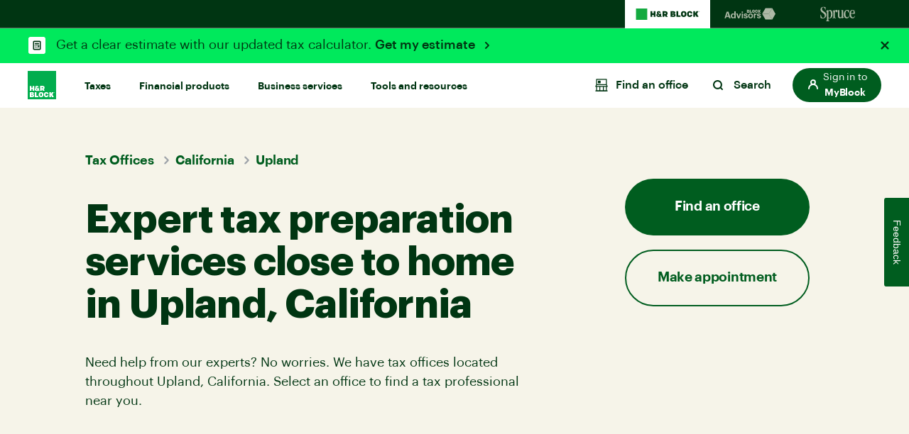

--- FILE ---
content_type: text/html;charset=utf-8
request_url: https://www.hrblock.com/tax-offices/local/california-tax-preparation/upland-tax-professionals/
body_size: 50268
content:
<!DOCTYPE HTML>


    
    
        
            
        
    


<html lang="en-US">
	
  
  <head>
    <meta charset="UTF-8"/>
    
    <!-- SEO Status - Page is indexable -->
    
        <script defer="defer" type="text/javascript" src="/.rum/@adobe/helix-rum-js@%5E2/dist/rum-standalone.js"></script>
<link rel="icon" href="/content/dam/dev/hrblock/favicon/favicon.ico"/>
    
    <meta name="google-site-verification" content="aeZI60hcL3X1AlwL3mhGGDdHWtSlvTbpXqU4RLDUJz8"/>
    
    
    
    <title>Local Tax Offices Near Me in Upland, CA | H&amp;R Block®</title>
    
    
    <link rel="canonical" href="https://www.hrblock.com/tax-offices/local/california-tax-preparation/upland-tax-professionals/"/>
    
    
	
	<meta name="template" content="hrb-homepage"/>
	<meta name="viewport" content="width=device-width, initial-scale=1"/>
	
	<meta name="ot-block" content="yes"/>
	
		
		
			<meta property="og:title" content="Local Tax Offices Near Me in Upland, CA | H&amp;R Block®"/>
			<meta property="og:description" content="File taxes with an H&amp;R Block tax pro at a local tax office near you. With an average of 10 years’ experience, our tax pros have the tools you need!"/>
		
		
		<meta property="og:locale" content="en_US"/>
		<meta property="og:image" content="https://www.hrblock.com/images/hrb-share-logo.jpg"/>
		
		<meta property="og:site_name" content="H&amp;R Block Tax preparation company"/>
		<meta property="og:type" content="website"/>
		
	
	
		<meta name="twitter:card" content="summary"/>
		
		
			<meta property="twitter:title" content="Local Tax Offices Near Me in Upland, CA | H&amp;R Block®"/>
			<meta property="twitter:description" content="File taxes with an H&amp;R Block tax pro at a local tax office near you. With an average of 10 years’ experience, our tax pros have the tools you need!"/>
		
		
		<meta property="twitter:locale" content="en_US"/>
		<meta property="twitter:image" content="https://www.hrblock.com/images/hrb-share-logo-twitter.jpg"/>
		
		<meta name="twitter:site" content="@HRBlock"/>
		<meta name="twitter:creator" content="@HRBlock"/>
		
	


    
    

	
	
		 
		
		<meta name="description" content="File taxes with an H&amp;R Block tax pro at a local tax office near you. With an average of 10 years’ experience, our tax pros have the tools you need!"/>
		
              
		
              
		
         
        
         	<script type="application/ld+json">
			  {
				"@context": "https://schema.org",
				"@type": "Organization",
				"name": "H&R Block Tax Preparation",
				"url": "https://www.hrblock.com",
				"logo": "https://www.hrblock.com/images/hrb-share-logo.jpg",
				"contactPoint" :{
					"@type" : "ContactPoint",
					"telephone" : "+1-800-472-5625",
					"contactType" : "customer service",
					"contactOption" : "TollFree",
					"areaServed" : "US"
				},
				"sameAs" : "[https://www.facebook.com/hrblock,https://twitter.com/hrblock,https://www.instagram.com/hrblock,https://www.youtube.com/hrblock,https://www.linkedin.com/company/h&r-block,]"
			  }
			</script>
		
		  
         
	


    

    <!--    Main TrustArc Script Start -->
    <script async="async" type="text/javascript" crossorigin="" src='//consent.trustarc.com/notice?domain=hrb-tax-group.com&c=teconsent&js=nj&noticeType=bb&gtm=1&text=true'></script>
    <!--    Main TrustArc Script End -->

    <script src="//assets.adobedtm.com/f6306126288b/d60503912317/launch-b7662ac97cee.min.js"></script>
    <script type="text/javascript">
        !function(d,k,n){d[k]||(d[n]=d[n]||[],d[k]=function(){d[n].push(arguments)})}(window,"_dd","dd_q");
        var HRBData = HRBData || {}
        HRBData.digital_data = HRBData.digital_data || {};

        if (window.location.pathname.indexOf('/search') != -1) {
            HRBData.digital_data.ttSearchExp="";
            var targetData = {
                "full_page_name": "hrblock|tax services|offices worldwide",
                "full_page_name_no_products": "hrblock|tax services|offices worldwide",
                "name": "hrb search result",
                "typ": "non-mbox"
            };
            _dd('target_page_view', targetData);
        }

        var contextData = {
            "page_section": "hrblock",
            "page_sub_section": "tax services",
            "page_title": "offices worldwide"
        }
        var campaignid = new URLSearchParams(window.location.search).get("campaignid");
        if(campaignid){
            contextData.campaignid = campaignid;
        }

        _dd('page_load', contextData);
    </script>

    <!-- DNS-PREFETCH -->
    <link rel="dns-prefetch" href="//assets.adobedtm.com"/>
    <script src="https://mp.hrblock.com/idl/hrb/idl.js" id="mp-idl" defer></script>

    <script>
        function s2sTargetCallback() {
            var redirectFromPath = document.location.pathname;
            var receivedSearchTerm = document.location.search;

            if (sessionStorage['adobeHPId'] == 1 || window['___s2sHPId'] == 1) {
                if (redirectFromPath === "/") {
                    location.replace("/home/" + receivedSearchTerm);
                    document.write('<meta http-equiv="refresh" content="0;url=/home/' + receivedSearchTerm + '"/>');
                } else if (redirectFromPath === "/filing-options-and-products/") {
                    location.replace("/block/" + receivedSearchTerm);
                    document.write('<meta http-equiv="refresh" content="0;url=/block/' + receivedSearchTerm + '"/>');
                }
            }
        }
    </script>

    
        <script>
            try {
                var src = "https:\/\/mp.hrblock.com\/tgt\/s2s\/hrb\/activity.js?status=1";
                var encodeUrl= encodeURIComponent(window.location.href);
                var elem = document.createElement('script');
                elem.id = 'mp-activity';
                elem.async = false;
                elem.src = src+'&url='+encodeUrl;
                var appendTo = document.getElementById('mp-idl');
                appendTo.parentNode.insertBefore(elem, appendTo.nextSibling);
            } catch (err) {
                console.error('Activity SDK Failed : Err = ' + err.message);
            }
        </script>
    



    <!-- Preconnect -->
    <link href="https://hrbent.scene7.com" rel='preconnect' crossorigin/>
    
    <input type="hidden" value="https://www.hrblock.com/" name="servicehost" id="servicehost"/>
    <input type="hidden" value="w-446637" name="nudataId" id="nudataId"/>

    <link rel="preload" href="/etc.clientlibs/reimagine/clientlibs/clientlib-graphik-fonts-init/resources/fonts/Graphik-Regular.woff2" as="font" type="font/woff2" crossorigin="anonymous"/>
    <link rel="preload" href="/etc.clientlibs/reimagine/clientlibs/clientlib-graphik-fonts-init/resources/fonts/Graphik-Medium.woff2" as="font" type="font/woff2" crossorigin="anonymous"/>
    <link rel="preload" href="/etc.clientlibs/reimagine/clientlibs/clientlib-graphik-fonts-init/resources/fonts/Graphik-Semibold.woff2" as="font" type="font/woff2" crossorigin="anonymous"/>

    
    	    
    

    
    
    
    

    
        
	
	
		
		<!-- <script data-sly-test="false" async type="text/javascript" src="https://apps.bazaarvoice.com/deployments/hrblock/category/production/en_US/bv.js"></script> -->
		
		
		
		
	
    
<link rel="preload" href="/etc.clientlibs/reimagine/clientlibs/clientlib-global.lc-f82bb83f551104990cf064a06c7d5f0e-lc.min.css" as="style">
<link rel="stylesheet" href="/etc.clientlibs/reimagine/clientlibs/clientlib-global.lc-f82bb83f551104990cf064a06c7d5f0e-lc.min.css" media="print" onload="this.media='all';">


	
    
    
<link rel="preload" href="/etc.clientlibs/reimagine/clientlibs/clientlib-page.lc-55850e27bc4bb6dccdf433e25d03d2c1-lc.min.css" as="style">
<link rel="stylesheet" href="/etc.clientlibs/reimagine/clientlibs/clientlib-page.lc-55850e27bc4bb6dccdf433e25d03d2c1-lc.min.css" media="print" onload="this.media='all';">



	
			
		
    
<script src="/etc.clientlibs/reimagine/clientlibs/clientlib-hrb-common-data.lc-ce195a3283e3c1cd48c0f6c14510758f-lc.min.js"></script>



        
    
<script src="/etc.clientlibs/reimagine/clientlibs/clientlib-dependencies.lc-c91d10e992597427ee5976f9693071e5-lc.min.js"></script>


        
        
    
<script src="/etc.clientlibs/reimagine/clientlibs/clientlib-hrb.lc-867d592d5ab05de4cdf3e9a67be359aa-lc.min.js"></script>


	        			
		
	
	
    
<script type="text/javascript" src="/etc.clientlibs/reimagine/clientlibs/clientlib-global.lc-7d463962242cbeb3c778f534f334a1dd-lc.min.js" defer></script>



	
    
<script type="text/javascript" src="/etc.clientlibs/reimagine/clientlibs/clientlib-page.lc-fce4fa8a82bf698625c3c5f9697786f4-lc.min.js" defer></script>



		

    



    

    
    
    
    <script>
        (function(h,o,u,n,d) {
          h=h[d]=h[d]||{q:[],onReady:function(c){h.q.push(c)}}
          d=o.createElement(u);d.async=1;d.src=n
          n=o.getElementsByTagName(u)[0];n.parentNode.insertBefore(d,n)
        })(window,document,'script','https://www.datadoghq-browser-agent.com/us3/v6/datadog-rum.js','DD_RUM')
        window.DD_RUM.onReady(function() {
          window.DD_RUM.init({
            clientToken: 'pub8454dc87b0c007cb401b7e68d04e29eb',
            applicationId: '76b659c8-c303-43a5-a5c6-365f4a8ae63b',
            site: 'us3.datadoghq.com',
            service: 'com-web',
            env: 'production',
            sessionSampleRate: 100,
            sessionReplaySampleRate: 100,
            defaultPrivacyLevel: 'mask-user-input',
          });
        })
        console.log('Datadog RUM initialized');
    </script>


    <!-- For ADA skip links -->
    <a href="#ada-nav-skip" class="skip-links" aria-label="Skip links">Skip to content</a>

                    <script>var w=window;if(w.performance||w.mozPerformance||w.msPerformance||w.webkitPerformance){var d=document;AKSB=w.AKSB||{},AKSB.q=AKSB.q||[],AKSB.mark=AKSB.mark||function(e,_){AKSB.q.push(["mark",e,_||(new Date).getTime()])},AKSB.measure=AKSB.measure||function(e,_,t){AKSB.q.push(["measure",e,_,t||(new Date).getTime()])},AKSB.done=AKSB.done||function(e){AKSB.q.push(["done",e])},AKSB.mark("firstbyte",(new Date).getTime()),AKSB.prof={custid:"1135436",ustr:"",originlat:"0",clientrtt:"9",ghostip:"23.200.85.111",ipv6:false,pct:"10",clientip:"3.138.198.159",requestid:"3e3cac35",region:"47376",protocol:"h2",blver:14,akM:"a",akN:"ae",akTT:"O",akTX:"1",akTI:"3e3cac35",ai:"488821",ra:"false",pmgn:"",pmgi:"",pmp:"",qc:""},function(e){var _=d.createElement("script");_.async="async",_.src=e;var t=d.getElementsByTagName("script"),t=t[t.length-1];t.parentNode.insertBefore(_,t)}(("https:"===d.location.protocol?"https:":"http:")+"//ds-aksb-a.akamaihd.net/aksb.min.js")}</script>
                    </head>        
  
    <body>
      
	
	<header class="site-header">
		
            

    
<link rel="preload" href="/etc.clientlibs/reimagine/components/content/familybrands/clientlib.lc-6f5713ccf257d87b6ef71cc937da28d9-lc.min.css" as="style">
<link rel="stylesheet" href="/etc.clientlibs/reimagine/components/content/familybrands/clientlib.lc-6f5713ccf257d87b6ef71cc937da28d9-lc.min.css" media="print" onload="this.media='all';">
<script type="text/javascript" src="/etc.clientlibs/reimagine/components/content/familybrands/clientlib.lc-b8a7b0df325717aa3ae11d2527919298-lc.min.js" defer></script>



   
<!-- START: Family brand -->

<section class="brand-navigation forest-green-2-theme ">
     <ul class="list-unstyled flex m-0">
        <li class="active-brand">
          <a tabindex="0" href="https://www.hrblock.com/" data-track="{&#34;loc&#34;:&#34;h&#34;,&#34;nm&#34;:&#34;family navigation hrblock&#34;}">
            <svg xmlns="http://www.w3.org/2000/svg" width="91" height="22" viewBox="0 0 91 22" fill="none">
            <g clip-path="url(#clip0_2801_95020)">
            <path d="M16.3853 3.08789H0.365723V18.9121H16.3853V3.08789Z" fill="#14AA40"/>
            <path d="M32.6306 13.3181C32.0819 13.3181 31.321 13.005 31.321 12.2667C31.321 11.834 31.6066 11.518 31.8712 11.3408C31.8712 11.3408 33.1912 12.8057 33.4707 13.1025C33.3377 13.194 32.9953 13.3195 32.6321 13.3195M35.749 13.1158C36.0285 12.6329 36.0689 12.0407 36.0689 11.583V10.3381H34.281V11.5062L32.4049 9.43291C32.2225 9.21141 32.1059 9.04011 32.1059 8.77726C32.1059 8.47159 32.3361 8.26485 32.6814 8.26485C33.0536 8.26485 33.2525 8.49374 33.2525 8.81418V9.19959H35.1794V8.69752C35.1794 7.432 34.118 6.65822 32.6381 6.65822C31.034 6.65822 30.0025 7.49107 30.0025 8.74773C30.0025 9.10065 30.1191 9.64998 30.6588 10.1432C29.9412 10.4754 29.1953 11.1857 29.1953 12.3272C29.1953 13.9132 30.457 14.9646 32.6829 14.9646C33.4468 14.9646 34.1674 14.7564 34.6726 14.4212L35.0299 14.8036H37.2798L35.7505 13.1202L35.749 13.1158ZM41.636 10.728C42.2384 10.728 42.5703 10.3293 42.5703 9.77993C42.5703 9.1863 42.2504 8.8127 41.636 8.8127H40.4117V10.7265H41.636V10.728ZM41.1397 12.7038H40.4102V14.8007H37.8822V6.81622H41.923C43.9785 6.81622 45.0982 8.02415 45.0982 9.76812C45.0982 10.9125 44.5795 11.7882 43.7139 12.28L45.3165 14.7992H42.3745L41.1397 12.7023V12.7038ZM20.8984 14.8007H23.4293V11.9388H25.5073V14.8007H28.0367V6.81622H25.5073V9.65589H23.4293V6.81622H20.8984V14.7992V14.8007ZM53.3696 12.9681C53.7718 12.9681 54.005 12.6728 54.005 12.2888C54.005 11.9329 53.7583 11.6287 53.3562 11.6287H51.6774V12.9696H53.3711L53.3696 12.9681ZM52.8688 9.93351C53.268 9.93351 53.4803 9.64851 53.4803 9.26604C53.4803 8.92198 53.2426 8.65026 52.8688 8.65026H51.6968V9.93203H52.8688V9.93351ZM49.29 6.8177H53.4818C54.9946 6.8177 55.8826 7.68451 55.8826 8.88211C55.8826 9.69133 55.4894 10.3544 54.8227 10.6733C55.7899 10.8889 56.3789 11.5387 56.3789 12.534C56.3789 13.8807 55.3863 14.8036 53.5386 14.8036H49.2885V6.81622L49.29 6.8177ZM57.4209 14.8021H63.2271V12.7289H59.9473V6.81622H57.4209V14.8007V14.8021ZM69.0768 11.4604V10.1609C69.0768 9.23651 68.6029 8.73444 67.7463 8.73444C66.8897 8.73444 66.4188 9.23503 66.4188 10.1609V11.4604C66.4188 12.3833 66.8927 12.8869 67.7463 12.8869C68.5999 12.8869 69.0768 12.3833 69.0768 11.4604ZM63.8894 11.3127V10.3086C63.8894 8.14081 65.2184 6.65674 67.7463 6.65674C70.2742 6.65674 71.6047 8.14081 71.6047 10.3086V11.3127C71.6047 13.482 70.2772 14.9616 67.7463 14.9616C65.2154 14.9616 63.8894 13.482 63.8894 11.3127ZM76.2898 12.8869C75.4227 12.8869 75.0101 12.3272 75.0101 11.4486V10.1727C75.0101 9.2941 75.4242 8.73444 76.2898 8.73444C77.1553 8.73444 77.5022 9.3384 77.5485 9.92169H79.9389C79.8836 8.11718 78.6129 6.65674 76.3376 6.65674C73.7275 6.65674 72.4822 8.11718 72.4822 10.2864V11.3349C72.4822 13.5012 73.7275 14.9616 76.3376 14.9616C78.6129 14.9616 79.8836 13.5012 79.9389 11.7026H77.5485C77.5022 12.2844 77.1793 12.8869 76.2898 12.8869ZM81.3202 14.8021H83.8496V11.4781H84.0499L85.7182 14.8021H88.726L86.3685 10.4179L88.4868 6.8177H85.651L84.0081 9.59682H83.8496V6.81622H81.3202V14.8007V14.8021ZM89.6559 7.26809C89.7007 7.26809 89.7246 7.24298 89.7246 7.20459C89.7246 7.17063 89.7007 7.147 89.6559 7.147H89.6006V7.26809H89.6559ZM89.6379 7.40542H89.6006V7.56047H89.4212V7.00228H89.6798C89.8278 7.00228 89.904 7.08055 89.904 7.20607C89.904 7.27842 89.8711 7.33601 89.8188 7.37293L89.9264 7.56047H89.7187L89.6379 7.40542ZM90.1701 7.30057C90.1701 7.00524 89.9773 6.7793 89.6439 6.7793C89.3105 6.7793 89.1207 7.00376 89.1207 7.30057C89.1207 7.59739 89.312 7.82184 89.6439 7.82184C89.9758 7.82184 90.1701 7.59296 90.1701 7.30057ZM88.9727 7.30057C88.9727 6.95208 89.2313 6.65674 89.6439 6.65674C90.0565 6.65674 90.3151 6.95208 90.3151 7.30057C90.3151 7.64907 90.0565 7.94293 89.6439 7.94293C89.2313 7.94293 88.9727 7.65055 88.9727 7.30057Z" fill="#003512"/>
            </g>
            <defs>
            <clipPath id="clip0_2801_95020">
            <rect width="90" height="20.7692" fill="white" transform="translate(0.339844 0.615234)"/>
            </clipPath>
            </defs>
            </svg>
          </a>
        </li>
        <li>
          <a tabindex="0" href="https://www.blockadvisors.com/?intcid=cross_lob_hrb_family-nav_h_block-advisors" data-track="{&#34;loc&#34;:&#34;h&#34;,&#34;nm&#34;:&#34;family navigation block advisors&#34;}">
         <svg xmlns="http://www.w3.org/2000/svg" width="80" height="17.76" viewBox="0 0 80 17.76" fill="none">
            <path d="M0.264357 14.5254L3.22264 5.52465H5.87881L8.79933 14.5254H6.67188L6.05504 12.5238H2.79464L2.1778 14.5254H0.264357ZM4.43113 7.18633L3.23523 11.0762H5.61445L4.43113 7.18633ZM11.9879 14.6639C10.3892 14.6639 9.13032 13.5183 9.13032 11.3279V11.2272C9.13032 9.062 10.3766 7.79057 12.0257 7.79057C13.0831 7.79057 13.7377 8.25634 14.1028 8.92353V4.95817H15.9155V14.5254H14.1028V13.4302C13.7629 14.0974 12.9572 14.6639 11.9879 14.6639ZM12.5292 13.2414C13.4859 13.2414 14.1531 12.5994 14.1531 11.265V11.1643C14.1531 9.85508 13.574 9.18789 12.5796 9.18789C11.5599 9.18789 10.9934 9.88025 10.9934 11.1895V11.2902C10.9934 12.5994 11.6228 13.2414 12.5292 13.2414ZM19.113 14.5254L16.7086 7.94163H18.6598L20.2334 12.6497L21.7944 7.94163H23.5567L21.1649 14.5254H19.113ZM25.2883 7.04785C24.7092 7.04785 24.256 6.61984 24.256 6.05336C24.256 5.48688 24.7092 5.05888 25.2883 5.05888C25.88 5.05888 26.3331 5.48688 26.3331 6.05336C26.3331 6.61984 25.88 7.04785 25.2883 7.04785ZM24.3945 14.5254V7.94163H26.2073V14.5254H24.3945ZM30.0786 14.6639C28.3037 14.6639 27.2714 13.8834 27.2085 12.4609H28.9079C28.9835 13.0525 29.273 13.3924 30.0661 13.3924C30.771 13.3924 31.0983 13.1281 31.0983 12.6749C31.0983 12.2217 30.7081 12.0329 29.7639 11.8944C28.0141 11.63 27.3344 11.1265 27.3344 9.84249C27.3344 8.47035 28.5932 7.79057 29.9402 7.79057C31.4004 7.79057 32.4956 8.31929 32.6593 9.8299H30.985C30.8843 9.2886 30.5822 9.03683 29.9528 9.03683C29.3611 9.03683 29.0212 9.31377 29.0212 9.7166C29.0212 10.132 29.3359 10.2957 30.2927 10.4341C31.9417 10.6733 32.8481 11.0887 32.8481 12.4987C32.8481 13.9211 31.8159 14.6639 30.0786 14.6639ZM36.8914 14.6639C34.9276 14.6639 33.4296 13.3547 33.4296 11.3027V11.202C33.4296 9.13753 34.9276 7.79057 36.904 7.79057C38.8804 7.79057 40.3658 9.11236 40.3658 11.1643V11.265C40.3658 13.3421 38.8678 14.6639 36.8914 14.6639ZM36.904 13.2791C37.9237 13.2791 38.5153 12.5238 38.5153 11.2776V11.1895C38.5153 9.93061 37.9237 9.1753 36.904 9.1753C35.8969 9.1753 35.2927 9.90543 35.2927 11.1643V11.265C35.2927 12.5238 35.8718 13.2791 36.904 13.2791ZM41.3917 14.5254V7.94163H43.2171V9.20048C43.6325 8.31929 44.2745 7.85351 45.3445 7.84092V9.54036C43.9976 9.52778 43.2171 9.96837 43.2171 11.2272V14.5254H41.3917ZM48.7244 14.6639C46.9494 14.6639 45.9172 13.8834 45.8542 12.4609H47.5537C47.6292 13.0525 47.9187 13.3924 48.7118 13.3924C49.4167 13.3924 49.744 13.1281 49.744 12.6749C49.744 12.2217 49.3538 12.0329 48.4097 11.8944C46.6599 11.63 45.9801 11.1265 45.9801 9.84249C45.9801 8.47035 47.2389 7.79057 48.5859 7.79057C50.0462 7.79057 51.1414 8.31929 51.305 9.8299H49.6307C49.53 9.2886 49.2279 9.03683 48.5985 9.03683C48.0068 9.03683 47.6669 9.31377 47.6669 9.7166C47.6669 10.132 47.9817 10.2957 48.9384 10.4341C50.5875 10.6733 51.4938 11.0887 51.4938 12.4987C51.4938 13.9211 50.4616 14.6639 48.7244 14.6639Z" fill="#003512"/>
            <path d="M53.1626 8.42773L57.9067 16.3812H67.3951L62.6511 8.42773H53.1626Z" fill="#005D1F"/>
            <path d="M57.9067 0.473633L53.1626 8.42711H62.6511L67.3951 0.473633H57.9067Z" fill="#14AA40"/>
            <path d="M67.4153 0.473633L62.3721 8.53913L67.4153 16.3806L72 8.42711L67.4153 0.473633Z" fill="#008427"/>
            <path d="M47.4685 6.82612H48.7279V4.8827L49.7095 6.82612H51.1761L50.0105 4.78418L51.1475 2.77679H49.7152L48.7279 4.68566V2.77679H47.4685V6.82612ZM44.4949 5.12571V4.4778C44.4949 4.03235 44.7022 3.7491 45.1334 3.7491C45.5763 3.7491 45.7373 4.05578 45.7603 4.35074H46.9506C46.922 3.43671 46.2892 2.69629 45.1561 2.69629C43.8564 2.69629 43.2352 3.43671 43.2352 4.53577V5.06804C43.2352 6.1671 43.8564 6.90752 45.1561 6.90752C46.2892 6.90752 46.9217 6.1671 46.9506 5.25306H45.7603C45.7373 5.54803 45.5763 5.85471 45.1334 5.85471C44.7022 5.85441 44.4949 5.57086 44.4949 5.12571ZM40.9351 5.85441C40.5095 5.85441 40.2736 5.6 40.2736 5.13141V4.4721C40.2736 4.00351 40.5095 3.7491 40.9351 3.7491C41.3607 3.7491 41.5966 4.00351 41.5966 4.4721V5.13141C41.5966 5.6 41.3607 5.85441 40.9351 5.85441ZM40.9351 6.90722C42.1945 6.90722 42.856 6.15509 42.856 5.05632V4.54719C42.856 3.44812 42.1945 2.69629 40.9351 2.69629C39.6757 2.69629 39.0142 3.44812 39.0142 4.54719V5.05632C39.0142 6.15509 39.6757 6.90722 40.9351 6.90722ZM35.8454 6.82612H38.7383V5.77331H37.105V2.77679H35.8456V6.82612H35.8454ZM33.085 4.33302V3.73138H33.6255C33.7982 3.73138 33.9072 3.85843 33.9072 4.02063C33.9072 4.19996 33.8095 4.33302 33.6255 4.33302H33.085ZM33.085 5.87183V5.24135H33.8615C34.0454 5.24135 34.1604 5.38613 34.1604 5.55374C34.1604 5.73306 34.0511 5.87183 33.8671 5.87183H33.085ZM31.854 6.82612H33.9705C34.8906 6.82612 35.3851 6.35754 35.3851 5.67509C35.3851 5.17196 35.0919 4.84215 34.6087 4.73222C34.9423 4.57032 35.1379 4.2348 35.1379 3.82419C35.1379 3.21684 34.695 2.77709 33.9415 2.77709H31.854V6.82612Z" fill="#14AA40"/>
            <path d="M68.5815 0.886656V0.738401H68.6725C68.7305 0.738401 68.7574 0.768051 68.7574 0.813399C68.7574 0.858748 68.7325 0.886656 68.6725 0.886656H68.5815ZM68.7458 1.06596H68.815L68.738 0.929562C68.7864 0.910027 68.817 0.864678 68.817 0.813051C68.817 0.745725 68.7727 0.688865 68.6916 0.688865H68.5218V1.06596H68.5815V0.937586H68.678L68.7458 1.06596ZM68.2767 0.892237C68.2767 0.682935 68.4216 0.512702 68.651 0.512702C68.8808 0.512702 69.0257 0.682935 69.0257 0.892237C69.0257 1.10154 68.8808 1.27142 68.651 1.27142C68.4216 1.27177 68.2767 1.10154 68.2767 0.892237ZM68.2324 0.892237C68.2324 1.1134 68.3906 1.31084 68.651 1.31084C68.9115 1.31084 69.0696 1.1134 69.0696 0.892237C69.0696 0.671075 68.9115 0.473633 68.651 0.473633C68.3906 0.473633 68.2324 0.671423 68.2324 0.892237Z" fill="#58595B"/>
            </svg>
        </a>
        </li>
        <li>
          <a tabindex="0" href="https://www.sprucemoney.com/?intcid=cross_lob_hrb_family-nav_h_spruce-money" data-track="{&#34;loc&#34;:&#34;h&#34;,&#34;nm&#34;:&#34;family navigation spruce money&#34;}">
        <svg xmlns="http://www.w3.org/2000/svg" width="50" height="22" viewBox="0 0 50 22" fill="none">
            <g clip-path="url(#clip0_2801_95829)">
            <path d="M8.51371 12.1322C8.51371 15.1336 6.36468 16.9601 3.57461 16.9601C2.35752 16.9601 0.997344 16.6853 0.543951 16.2347C0.281874 15.96 0.186478 15.4841 0.162366 14.0835C0.162366 13.3829 0.138255 12.435 0.234176 11.9317C0.305461 11.6816 0.37727 11.6316 0.543951 11.6316C0.830663 11.6316 0.878361 11.7817 0.973757 12.0322C1.57024 14.7088 2.42933 16.2347 3.98031 16.2347C5.43588 16.2347 6.43806 14.8835 6.43806 13.2076C6.43806 11.4069 5.29279 10.3563 3.98031 9.43037C3.64642 9.20508 3.31201 8.95506 2.97812 8.70504C1.59383 7.70441 0.281874 6.55377 0.281874 4.4014C0.281874 2.14848 2.33394 0.5 4.62449 0.5C5.72207 0.5 6.98685 0.875304 7.36844 1.17533C7.55975 1.30061 7.58334 1.37534 7.60745 1.97594V3.62442C7.60745 4.85034 7.60745 4.99815 7.29715 4.99815C6.93916 4.99815 6.96274 4.5734 6.79606 4.04753C6.24727 2.09683 5.48568 1.22094 4.38495 1.22094C3.31096 1.22094 2.38059 2.17156 2.38059 3.39748C2.38059 5.54875 4.00546 6.49937 5.60204 7.57363C7.0812 8.59953 8.51267 9.7249 8.51267 12.1015L8.51371 12.1322Z" fill="#003512"/>
            <path d="M11.3851 19.3058C11.3851 20.13 11.7189 20.3064 12.4585 20.4564C12.8642 20.5317 13.0073 20.5564 13.0073 20.857C13.0073 21.007 12.8406 21.1317 12.3631 21.1317C11.862 21.1317 11.504 21.0317 10.5286 21.0317C9.64539 21.0317 9.00121 21.1317 8.54781 21.1317C8.11853 21.1317 7.99902 21.0317 7.99902 20.8317C7.99902 20.6564 8.02313 20.5317 8.35702 20.4564C9.26381 20.2317 9.38331 20.2064 9.38331 19.1558V8.00435C9.38331 7.32902 9.28739 7.20429 8.85916 7.05372C8.38218 6.90371 8.21497 6.85371 8.21497 6.7037C8.21497 6.4784 8.33448 6.40367 8.71607 6.27839C9.36933 5.97503 10.0055 5.63269 10.6214 5.25303C10.9317 5.05247 11.0506 4.92773 11.1455 4.92773C11.2404 4.92773 11.3127 5.00247 11.3127 5.27776V6.25366C11.3127 6.4284 11.3604 6.50368 11.4558 6.50368C11.5753 6.50368 11.7902 6.22893 12.1 5.92836C12.5057 5.52778 13.0786 5.05247 13.7946 5.05247C15.8702 5.05247 17.3735 7.55431 17.3735 11.0315C17.3735 14.1834 15.8225 16.8847 13.4366 16.8847C12.8637 16.8847 12.4344 16.71 12.1 16.5847C11.8379 16.4594 11.6707 16.3594 11.5512 16.3594C11.3845 16.3594 11.3845 16.5347 11.3845 16.8347L11.3851 19.3058ZM15.203 11.0562C15.203 8.12963 14.4629 6.35367 13.1027 6.35367C12.6596 6.35932 12.2344 6.53755 11.9097 6.85371C11.7484 6.983 11.6172 7.1492 11.5264 7.33965C11.4356 7.5301 11.3874 7.73977 11.3856 7.9527V14.2581C11.3856 14.9835 11.5523 15.4841 11.839 15.7593C11.9804 15.9054 12.1482 16.0204 12.3325 16.0977C12.5168 16.175 12.714 16.2129 12.9124 16.2094C14.1772 16.2094 15.2035 14.7587 15.2035 11.0815L15.203 11.0562Z" fill="#003512"/>
            <path d="M18.5476 8.0038C18.5476 7.17956 18.3092 7.00317 17.6886 7.00317C17.4978 6.97844 17.3783 6.92844 17.3783 6.72843C17.3783 6.47841 17.5214 6.40367 17.8794 6.30367C18.3569 6.12838 18.9533 5.92836 19.5257 5.42777C19.836 5.10247 19.9791 4.92773 20.1704 4.92773C20.2658 4.92773 20.3612 5.05247 20.3612 5.30304C20.3848 5.62779 20.3848 6.0531 20.3848 6.55369C20.3848 6.87899 20.3848 7.12901 20.4802 7.12901C20.6951 7.12901 20.8146 6.60369 21.1726 6.03002C21.5065 5.5047 21.9835 4.93103 22.8426 4.93103C23.7494 4.93103 24.2746 5.68109 24.2746 6.807C24.2746 7.7329 23.9401 8.43295 23.1529 8.43295C22.5087 8.43295 22.2938 7.98292 22.2225 7.4576C22.1748 7.05702 22.1271 6.63336 21.8404 6.63336C21.4111 6.63336 21.1008 7.10867 20.8859 7.68454C20.6715 8.28459 20.552 8.85991 20.552 9.28522V14.4384C20.552 15.5374 20.6474 15.839 21.4111 15.9643C22.0317 16.0896 22.2702 16.1396 22.2702 16.3643C22.2702 16.6149 22.103 16.6649 21.6973 16.6649C21.4352 16.6649 21.1008 16.5649 19.5734 16.5649C18.3569 16.5649 18.0224 16.6649 17.7604 16.6649C17.4501 16.6649 17.2593 16.5896 17.2593 16.3643C17.2593 16.1143 17.4737 16.0643 17.8558 15.9643C18.4281 15.889 18.5476 15.7643 18.5476 14.7884V8.0038Z" fill="#003512"/>
            <path d="M32.2326 6.05294C32.2326 5.40289 32.1843 5.15287 31.8505 5.15287C31.5884 5.15287 31.3551 5.19903 31.0448 5.19903C30.5914 5.19903 30.6716 5.1809 30.2151 5.15287C29.9053 5.13364 29.6291 5.22321 29.6291 5.52763C29.6291 5.72434 29.7381 5.81666 29.8996 5.89963C30.1616 6.03536 30.2277 6.15295 30.2277 6.65354V13.3892C30.2277 14.6531 29.6443 15.4306 28.6175 15.4306C27.5907 15.4306 27.0393 14.6613 27.0393 13.4085V6.05294C27.0393 5.40289 26.991 5.15287 26.6571 5.15287C26.3951 5.15287 26.0764 5.19903 25.7661 5.19903C25.3127 5.19903 25.4747 5.15287 25.0213 5.15287C24.711 5.15287 24.5679 5.35289 24.5679 5.52763C24.5679 5.72434 24.6276 5.79028 24.7891 5.87326C25.0511 6.00898 25.0338 6.15295 25.0338 6.65354V13.9832C25.0338 14.9833 25.3918 15.6592 25.8693 16.1092C26.3704 16.5598 27.0864 16.7345 27.826 16.7345C28.8743 16.7345 29.3639 16.3021 29.7004 15.9548C29.996 15.6509 30.0945 15.3223 30.1899 15.3223C30.2853 15.3223 30.3226 15.3724 30.3226 15.6482V16.5823C30.3226 16.7824 30.3702 16.8824 30.4415 16.8824C30.5369 16.8824 30.6087 16.8576 30.7518 16.8076C31.0857 16.6576 31.7299 16.3823 32.7326 16.007C33.2568 15.807 33.3768 15.7323 33.4004 15.5317C33.4004 15.3317 33.2809 15.257 32.828 15.2064C32.3982 15.1564 32.2315 14.9317 32.2315 14.1074L32.2326 6.05294Z" fill="#003512"/>
            <path d="M33.2246 11.3063C33.2246 7.60432 35.3008 4.92773 38.0924 4.92773C38.713 4.92773 39.4526 5.02774 39.9537 5.32777C40.5266 5.65307 40.5502 5.75307 40.5502 6.40367C40.5502 6.77843 40.5743 7.05373 40.5743 7.3543C40.5743 7.60432 40.5266 8.00435 40.5025 8.22964C40.4312 8.72968 40.264 8.80496 39.9301 8.80496C39.5244 8.80496 39.4526 8.20437 39.071 7.12901C38.7607 6.25366 38.4756 5.83 37.7827 5.83C36.4461 5.83 35.3715 7.70597 35.3715 10.3826C35.3715 14.085 36.5645 15.511 37.996 15.511C38.8551 15.511 39.428 15.1351 39.8829 14.3851C40.1932 13.8356 40.384 13.1592 40.5748 13.1592C40.742 13.1592 40.8369 13.3092 40.8369 13.5097C40.8369 14.8604 39.6916 16.8864 37.3528 16.8864C34.7997 16.8864 33.2246 14.6334 33.2246 11.3332V11.3063Z" fill="#003512"/>
            <path d="M43.9051 10.457C43.4758 10.457 43.3086 10.6317 43.3086 11.0323C43.3086 13.6089 44.3569 15.6101 46.0049 15.6101C47.1056 15.6101 47.7472 15.0343 48.0811 14.1815C48.2718 13.7309 48.3195 13.4056 48.5103 13.4056C48.654 13.4056 48.7494 13.4808 48.7494 13.7561C48.7494 14.1314 48.6298 14.5804 48.4149 15.0068C47.938 16.0827 46.8425 16.8828 45.4797 16.8828C42.7829 16.8828 41.1606 14.4815 41.1606 11.1543C41.1606 7.02705 43.165 4.92578 45.4556 4.92578C47.3645 4.92578 48.7488 6.42645 48.7488 8.95302C48.7488 10.3542 48.7247 10.4542 48.0569 10.4542L43.9051 10.457ZM43.3563 9.08325C43.3563 9.55856 43.4281 9.6833 44.2631 9.6833C44.6547 9.67996 45.0456 9.64653 45.4325 9.58329C46.1485 9.48328 46.6255 9.28327 46.7429 9.08325C46.9337 8.88323 47.005 8.60794 47.005 8.03262C47.005 6.55668 46.3608 5.65606 45.4325 5.65606C44.2154 5.65606 43.3563 7.30729 43.3563 9.05797V9.08325Z" fill="#003512"/>
            <path d="M48.2031 5.51054H48.3253C48.3284 5.54406 48.3426 5.57154 48.396 5.57154C48.4327 5.57154 48.4531 5.5523 48.4531 5.52483C48.4531 5.49736 48.4364 5.48801 48.3824 5.47977C48.2561 5.46384 48.2136 5.42482 48.2136 5.33031C48.2136 5.24569 48.2802 5.18359 48.3871 5.18359C48.494 5.18359 48.5554 5.23085 48.5632 5.33031H48.4448C48.4437 5.31582 48.4372 5.30237 48.4267 5.29289C48.4162 5.28342 48.4025 5.27869 48.3887 5.27976C48.3541 5.27976 48.3363 5.29569 48.3363 5.31932C48.3363 5.34295 48.3499 5.35778 48.4054 5.36548C48.5187 5.37866 48.5768 5.40944 48.5768 5.51109C48.5768 5.59681 48.5119 5.66715 48.3971 5.66715C48.2707 5.66495 48.2068 5.61 48.2031 5.51054Z" fill="#003512"/>
            <path d="M48.6577 5.19141H48.8249L48.9104 5.44143L48.9958 5.19141H49.1599V5.66067H49.0325V5.36889L48.9229 5.66067H48.8805L48.772 5.36889V5.66067H48.6577V5.19141Z" fill="#003512"/>
            </g>
            <defs>
            <clipPath id="clip0_2801_95829">
            <rect width="49" height="21" fill="white" transform="translate(0.159668 0.5)"/>
            </clipPath>
            </defs>
            </svg>
          </a>
        </li>
      </ul>
    </section>

            
			


    


<!-- START: Alert Banner -->


    <section class="alert-banner hrb-neon-green  close-mid_667063860">
        <div class="container">
            <div class="content-wrap">

      
      
        
      
      
          <span class="alert-icon icon-svg icon-circle  no-svg-alt"><svg width="32" height="32" viewBox="0 0 32 32" fill="none" xmlns="http://www.w3.org/2000/svg">  <rect width="32" height="32" rx="4" fill="#FFFFFF">  </rect>  <path d="M11.7337 19.2C11.7337 19.7891 12.2113 20.2667 12.8004 20.2667C13.3895 20.2667 13.867 19.7891 13.867 19.2C13.867 18.6109 13.3895 18.1333 12.8004 18.1333C12.2113 18.1333 11.7337 18.6109 11.7337 19.2Z" fill="#003512">  </path>  <path d="M14.9337 19.2C14.9337 19.7891 15.4113 20.2667 16.0004 20.2667C16.5895 20.2667 17.067 19.7891 17.067 19.2C17.067 18.6109 16.5895 18.1333 16.0004 18.1333C15.4113 18.1333 14.9337 18.6109 14.9337 19.2Z" fill="#003512">  </path>  <path d="M14.9337 16C14.9337 16.5891 15.4113 17.0667 16.0004 17.0667C16.5895 17.0667 17.067 16.5891 17.067 16C17.067 15.4109 16.5895 14.9333 16.0004 14.9333C15.4113 14.9333 14.9337 15.4109 14.9337 16Z" fill="#003512">  </path>  <path d="M11.7337 16C11.7337 16.5891 12.2113 17.0667 12.8004 17.0667C13.3895 17.0667 13.867 16.5891 13.867 16C13.867 15.4109 13.3895 14.9333 12.8004 14.9333C12.2113 14.9333 11.7337 15.4109 11.7337 16Z" fill="#003512">  </path>  <path fill-rule="evenodd" clip-rule="evenodd" d="M11.7337 12.8C11.7337 12.2109 12.2113 11.7333 12.8004 11.7333H19.2004C19.7895 11.7333 20.267 12.2109 20.267 12.8C20.267 13.3891 19.7895 13.8667 19.2004 13.8667H12.8004C12.2113 13.8667 11.7337 13.3891 11.7337 12.8Z" fill="#003512">  </path>  <path fill-rule="evenodd" clip-rule="evenodd" d="M8.53369 9.60001C8.53369 8.4218 9.48882 7.46667 10.667 7.46667H21.3337C22.5119 7.46667 23.467 8.4218 23.467 9.60001V22.4C23.467 23.5782 22.5119 24.5333 21.3337 24.5333H10.667C9.48882 24.5333 8.53369 23.5782 8.53369 22.4V9.60001ZM21.3337 9.60001L10.667 9.60001V22.4L21.3337 22.4V9.60001Z" fill="#003512">  </path>  <path d="M18.1337 19.2C18.1337 19.7891 18.6113 20.2667 19.2004 20.2667C19.7895 20.2667 20.267 19.7891 20.267 19.2V16C20.267 15.4109 19.7895 14.9333 19.2004 14.9333C18.6113 14.9333 18.1337 15.4109 18.1337 16V19.2Z" fill="#003512">  </path></svg></span>
      

      
                <!-- Headline and CTA -->
                
                    <p style="padding:0;">
                        Get a clear estimate with our updated tax calculator.
                        
                            

   
   
   
    
   		
	<a href="/tax-calculator/" data-cta-link="#" class=" spruce-color--green-forest right-arrow track-1148628171" data-track="{&#34;loc&#34;:&#34;b/alert&#34;,&#34;nm&#34;:&#34;tax calculator lp&#34;}" data-appendqueryparam="true">
			Get my estimate
			
     		
			</a>

   
    
   
   
    
   
    
   
   
   
   
   
   
   
   
   

                        
                    </p>
                

                <!-- Drawer Variant -->
                

                <!-- Close button -->
                <button class="icon-btn btn-close alert-close" id="mid_667063860" aria-label="Close alert">
                    <span class="icon-svg">
                        <svg xmlns="http://www.w3.org/2000/svg" width="28" height="28" viewBox="0 0 24 24" class="icon-fill" role="image" aria-label="Close icon" focusable="false" aria-hidden="true">
                            <g>
                                <path d="M8.8 7.4L8.9 7.5 12 10.6 15.1 7.5 15.2 7.4C15.6 7.1 16.1 7.1 16.5 7.5 16.9 7.9 16.9 8.4 16.6 8.8L16.5 8.9 13.4 12 16.5 15.1C16.9 15.5 16.9 16.1 16.5 16.5 16.1 16.9 15.6 16.9 15.2 16.6L15.1 16.5 12 13.4 8.9 16.5 8.8 16.6C8.4 16.9 7.9 16.9 7.5 16.5 7.1 16.1 7.1 15.6 7.4 15.2L7.5 15.1 10.6 12 7.5 8.9C7.1 8.5 7.1 7.9 7.5 7.5 7.9 7.1 8.4 7.1 8.8 7.4Z"/>
                            </g>
                        </svg>
                    </span>
                </button>

            </div>
        </div>
    </section>





			
		
		
			

    
    
    
    <div id="container-7cbf3000d3" class="cmp-container">
        
        
        
    </div>


		
		








    
        
    <div class="container main-nav-container" data-ba-page="false" data-spruce-page="false">
        <nav id="main-nav" class="main-nav">
            <div class="sub-menu-container" role="presentation"></div>
            <!-- Transparent overlay for subMenu -->
            <div class="nav-hover-overlay" role="presentation"></div>
            <div class="nav-wrapper column-container">
                <!-- Navigation Left menu items -->
                <div class="nav-left">
                    <!-- HRB Logo -->
                    
                        
    <a class="navbar-logo" href="https://www.hrblock.com/" data-track="{&#34;loc&#34;:&#34;h&#34;,&#34;nm&#34;:&#34;logo&#34;}">
        <svg xmlns="http://www.w3.org/2000/svg" viewBox="0 0 56 56" fill="#02ad4e" width="40px" height="40px" role="img" aria-label="H and R Block">
            <path d="M0 0h56v56H0V0zm9.7 33.1H7.2v-3.5h-3v9.7h3v-3.5h2.5v3.5h3.1v-9.7H9.7v3.5zM22 37.3c.3-.6.4-1.3.4-1.9v-1.5h-2.1v1.4L18 32.8c-.2-.3-.4-.5-.4-.8 0-.4.3-.6.7-.6.4 0 .7.3.7.7v.5h2.3V32c0-1.5-1.3-2.5-3.1-2.5-1.9 0-3.2 1-3.2 2.5 0 .4.1 1.1.8 1.7-.9.4-1.8 1.3-1.8 2.7 0 1.9 1.5 3.2 4.2 3.2.9 0 1.8-.3 2.4-.7l.4.5h2.7L22 37.3zm-3.7.2c-.7 0-1.6-.4-1.6-1.3 0-.5.3-.9.7-1.1 0 0 1.6 1.8 1.9 2.1-.2.2-.6.3-1 .3zm9.3-.7h.9l1.5 2.5h3.5l-1.9-3.1c1-.6 1.7-1.7 1.7-3.1 0-2.1-1.3-3.6-3.8-3.6h-4.9v9.7h3v-2.4zm0-4.8h1.5c.7 0 1.1.5 1.1 1.2s-.4 1.2-1.1 1.2h-1.5V32zM10.8 46.7c.8-.4 1.3-1.2 1.3-2.2C12.1 43 11 42 9.2 42h-5v9.7h5.1c2.2 0 3.4-1.1 3.4-2.8 0-1.1-.7-1.9-1.9-2.2zm-3.7-2.4h1.4c.4 0 .7.3.7.7 0 .5-.3.8-.7.8H7.1v-1.5zm2 5.2h-2v-1.6h2c.5 0 .8.4.8.8s-.3.8-.8.8zM17 42h-3v9.7h6.9v-2.5H17V42zm9.4-.2c-3 0-4.6 1.8-4.6 4.4v1.2c0 2.6 1.6 4.4 4.6 4.4S31 50 31 47.4v-1.2c0-2.6-1.6-4.4-4.6-4.4zm1.6 5.9c0 1.1-.6 1.7-1.6 1.7s-1.6-.6-1.6-1.7v-1.6c0-1.1.6-1.7 1.6-1.7s1.6.6 1.6 1.7v1.6zm8.6-3.3c1.1 0 1.5.7 1.5 1.4H41c-.1-2.2-1.6-4-4.3-4-3.1 0-4.6 1.8-4.6 4.4v1.3c0 2.6 1.5 4.4 4.6 4.4 2.7 0 4.3-1.8 4.3-4h-2.9c-.1.7-.4 1.4-1.5 1.4-1 0-1.5-.7-1.5-1.7v-1.5c0-1.1.5-1.7 1.5-1.7zM51.3 42h-3.4l-2 3.4h-.2V42h-3v9.7h3v-4h.2l2 4h3.6l-2.8-5.3 2.6-4.4zm1.4.3h-.3v.7h.2v-.2l.1.2h.3l-.1-.2c0-.1.1-.2.1-.3 0-.2-.1-.2-.3-.2zm0 .3l-.1-.1.1.1c0-.1 0-.1 0 0zm-.1-.8c-.5 0-.8.4-.8.8s.3.8.8.8.8-.4.8-.8c.1-.4-.3-.8-.8-.8zm0 1.4c-.4 0-.6-.3-.6-.6 0-.4.2-.6.6-.6.4 0 .6.3.6.6.1.4-.2.6-.6.6z"></path>
        </svg>
       <span class="reader">H and R block</span>
    </a>

                    
                    <!-- For ADA skip links -->
                    <!-- <a href="#ada-nav-skip" class="skip-links" aria-label="Skip links">Skip to content</a>	 -->
                    <ul class="nav-primary-links">
                        
                            <li class="login-li signIn btn-mobile mobile-only">
                                <a id="mobclambtn" class="btn clambtn track-1409991310" aria-hidden="false" tabindex="0" data-track="{&quot;loc&quot;:&quot;h&quot;,&quot;nm&quot;:&quot;log in&quot;}" aria-expanded="false" aria-controls="ciam-login-app" alt="Login">
		                                 <span class="icon-svg btn-mobile-svg">



											   <svg xmlns="http://www.w3.org/2000/svg" width="15" height="14" viewBox="0 0 15 14" fill="none">
                                                <path fill="none" fill-rule="evenodd" clip-rule="evenodd" d="M10.7696 3.959C10.7696 5.593 9.44456 6.918 7.81056 6.918C6.17656 6.918 4.85156 5.593 4.85156 3.959C4.85156 2.325 6.17656 1 7.81056 1C9.44456 1 10.7696 2.325 10.7696 3.959Z" stroke="#F6F4E9" stroke-width="2" stroke-linecap="round" stroke-linejoin="round"/>
                                                <path fill="none" d="M1.85156 12.918C1.85156 9.60497 4.53756 6.91797 7.85156 6.91797C11.1656 6.91797 13.8516 9.60497 13.8516 12.918" stroke="#F6F4E9" stroke-width="2" stroke-linecap="round" stroke-linejoin="round"/>
                                                </svg>

		                                 </span>
                                    <span class="btn-label btn-mobile-sign">Sign in to MyBlock</span>

                                </a>

                            </li>

                            
                            


                        

                        <!--SIGN IN AS DROPDOWN END -->

                        





                        
                            
                                <li class="tab-link" data-header-id="header-tax">
                                    
       <a href="/filing-options-and-products/" data-track="{&#34;loc&#34;:&#34;h&#34;,&#34;nm&#34;:&#34;ways to file&#34;}" class="primary" aria-haspopup="true" aria-expanded="false">
        
        Taxes
    </a>

                                    <button class="key-only" aria-haspopup="true" aria-expanded="false">
                                        <span class="reader">Show submenu for </span>
                                    </button>

                                    
                                    
                                        
                                            
                                        
                                    
                                        
                                    
                                        
                                    
                                        
                                    
                                    
                                        <!--Mobile Right Nav Arrow-->
                                        <button class="right-nav-arrow hide-large" aria-label="Show submenu for ">
                                            <svg width="9" height="15" viewBox="0 0 9 15" fill="none" xmlns="http://www.w3.org/2000/svg">
                                                <path fill-rule="evenodd" clip-rule="evenodd" d="M0.265202 0.784127C-0.109402 1.18995 -0.0840959 1.82261 0.321725 2.19721L6.02569 7.46241L0.321725 12.7276C-0.0840959 13.1022 -0.109402 13.7349 0.265202 14.1407C0.639805 14.5465 1.27246 14.5718 1.67829 14.1972L7.38225 8.93201C8.24017 8.14009 8.24017 6.78473 7.38225 5.9928L1.67829 0.727604C1.27246 0.353 0.639805 0.378306 0.265202 0.784127Z" fill="#003512"/>
                                            </svg>
                                        </button>
                                    


                                </li>
                            
                                <li class="tab-link" data-header-id="header-finances">
                                    
       <a href="/financial-services/" data-track="{&#34;loc&#34;:&#34;h&#34;,&#34;nm&#34;:&#34;financial services&#34;}" class="primary" aria-haspopup="true" aria-expanded="false">
        
        Financial products
    </a>

                                    <button class="key-only" aria-haspopup="true" aria-expanded="false">
                                        <span class="reader">Show submenu for </span>
                                    </button>

                                    
                                    
                                        
                                    
                                        
                                            
                                        
                                    
                                        
                                    
                                        
                                    
                                    
                                        <!--Mobile Right Nav Arrow-->
                                        <button class="right-nav-arrow hide-large" aria-label="Show submenu for ">
                                            <svg width="9" height="15" viewBox="0 0 9 15" fill="none" xmlns="http://www.w3.org/2000/svg">
                                                <path fill-rule="evenodd" clip-rule="evenodd" d="M0.265202 0.784127C-0.109402 1.18995 -0.0840959 1.82261 0.321725 2.19721L6.02569 7.46241L0.321725 12.7276C-0.0840959 13.1022 -0.109402 13.7349 0.265202 14.1407C0.639805 14.5465 1.27246 14.5718 1.67829 14.1972L7.38225 8.93201C8.24017 8.14009 8.24017 6.78473 7.38225 5.9928L1.67829 0.727604C1.27246 0.353 0.639805 0.378306 0.265202 0.784127Z" fill="#003512"/>
                                            </svg>
                                        </button>
                                    


                                </li>
                            
                                <li class="tab-link" data-header-id="header-small-business">
                                    
       <a href="/tax-offices/business-services/" data-track="{&#34;loc&#34;:&#34;h&#34;,&#34;nm&#34;:&#34;small business services&#34;}" class="primary" aria-haspopup="true" aria-expanded="false">
        
        Business services
    </a>

                                    <button class="key-only" aria-haspopup="true" aria-expanded="false">
                                        <span class="reader">Show submenu for </span>
                                    </button>

                                    
                                    
                                        
                                    
                                        
                                    
                                        
                                            
                                        
                                    
                                        
                                    
                                    
                                        <!--Mobile Right Nav Arrow-->
                                        <button class="right-nav-arrow hide-large" aria-label="Show submenu for ">
                                            <svg width="9" height="15" viewBox="0 0 9 15" fill="none" xmlns="http://www.w3.org/2000/svg">
                                                <path fill-rule="evenodd" clip-rule="evenodd" d="M0.265202 0.784127C-0.109402 1.18995 -0.0840959 1.82261 0.321725 2.19721L6.02569 7.46241L0.321725 12.7276C-0.0840959 13.1022 -0.109402 13.7349 0.265202 14.1407C0.639805 14.5465 1.27246 14.5718 1.67829 14.1972L7.38225 8.93201C8.24017 8.14009 8.24017 6.78473 7.38225 5.9928L1.67829 0.727604C1.27246 0.353 0.639805 0.378306 0.265202 0.784127Z" fill="#003512"/>
                                            </svg>
                                        </button>
                                    


                                </li>
                            
                                <li class="tab-link" data-header-id="header-resources">
                                    
       <a href="/tax-center/" data-track="{&#34;loc&#34;:&#34;h&#34;,&#34;nm&#34;:&#34;tax questions tools&#34;}" class="primary" aria-haspopup="true" aria-expanded="false">
        
        Tools and resources
    </a>

                                    <button class="key-only" aria-haspopup="true" aria-expanded="false">
                                        <span class="reader">Show submenu for </span>
                                    </button>

                                    
                                    
                                        
                                    
                                        
                                    
                                        
                                    
                                        
                                            
                                        
                                    
                                    
                                        <!--Mobile Right Nav Arrow-->
                                        <button class="right-nav-arrow hide-large" aria-label="Show submenu for ">
                                            <svg width="9" height="15" viewBox="0 0 9 15" fill="none" xmlns="http://www.w3.org/2000/svg">
                                                <path fill-rule="evenodd" clip-rule="evenodd" d="M0.265202 0.784127C-0.109402 1.18995 -0.0840959 1.82261 0.321725 2.19721L6.02569 7.46241L0.321725 12.7276C-0.0840959 13.1022 -0.109402 13.7349 0.265202 14.1407C0.639805 14.5465 1.27246 14.5718 1.67829 14.1972L7.38225 8.93201C8.24017 8.14009 8.24017 6.78473 7.38225 5.9928L1.67829 0.727604C1.27246 0.353 0.639805 0.378306 0.265202 0.784127Z" fill="#003512"/>
                                            </svg>
                                        </button>
                                    


                                </li>
                            
                        

                    </ul>
                </div>
                <!-- Navigation Secondary menu items -->
                <div class="nav-right">
                    <div class="nav-wrapper">

                        <ul class="nav-secondary-links ">
                            
                                
                            
                            <li>
                                <button class="icon-btn find-office track-1292670344" onclick="openAppSettingTool({&#34;filter&#34;:&#34;&#34;,&#34;method&#34;:&#34;FIND_AN_OFFICE_METHOD&#34;,&#34;type&#34;:&#34;&#34;});" data-track="{&#34;loc&#34;:&#34;h&#34;,&#34;nm&#34;:&#34;fao&#34;}" aria-expanded="false">
								<span class="icon-svg">
									<svg xmlns="http://www.w3.org/2000/svg" width="20" height="20" viewBox="0 0 20 20" fill="none" role="img" aria-label="Find an office">
										<g id="H&amp;R Block Office">
										<path id="Vector" d="M1.875 18.125H18.125" stroke="#003512" stroke-width="1.25" stroke-linecap="round" stroke-linejoin="round"/>
										<path id="Union" fill-rule="evenodd" clip-rule="evenodd" d="M2.5 1.875C2.5 1.52982 2.77982 1.25 3.125 1.25H16.875C17.2202 1.25 17.5 1.52982 17.5 1.875V9.22746L18.684 11.5955C18.7809 11.7892 18.7705 12.0193 18.6567 12.2036C18.5428 12.3878 18.3416 12.5 18.125 12.5H17.5V18.125C17.5 18.4702 17.2202 18.75 16.875 18.75H12.5H7.5H3.125C2.77982 18.75 2.5 18.4702 2.5 18.125V12.5H1.875C1.65839 12.5 1.45722 12.3878 1.34334 12.2036C1.22946 12.0193 1.21911 11.7892 1.31598 11.5955L2.5 9.22746V1.875ZM3.75 8.75H16.25V2.5H3.75V8.75ZM3.51127 10L2.88627 11.25H3.125H7.5H12.5H16.875H17.1137L16.4887 10H3.51127ZM3.75 12.5V17.5H6.875V12.5H3.75ZM8.125 12.5V17.5H11.875V12.5H8.125ZM13.125 12.5V17.5H16.25V12.5H13.125Z" fill="#003512"/>
										<path id="Vector_2" d="M8.125 3.75H5.625C5.25 3.75 5 4 5 4.375V6.875C5 7.25 5.25 7.5 5.625 7.5H8.125C8.5 7.5 8.75 7.25 8.75 6.875V4.375C8.75 4 8.5 3.75 8.125 3.75Z" fill="#003512"/>
										</g>
										</svg>

								</span>
                                    <span class="hide-large btn-label show-x-large">Find an office</span>
                                </button>
                            </li>

                            <li>
                                <button class="icon-btn site-search modal track-1406123124" data-showid="site-search" aria-controls="site-search" aria-expanded="false" data-track="{&#34;loc&#34;:&#34;h&#34;,&#34;nm&#34;:&#34;search block&#34;}">
										<span class="icon-svg">

											<svg xmlns="http://www.w3.org/2000/svg" width="24" height="24" viewBox="0 0 24 24" class="icon" role="img" aria-label="Search in Site">
												<g>
													<path d="M11.5 5C15 5 17.9 7.9 17.9 11.5 17.9 12.9 17.4 14.2 16.7 15.3L18.7 17.3C19.1 17.7 19.1 18.3 18.7 18.7 18.3 19.1 17.8 19.1 17.4 18.8L17.3 18.7 15.3 16.7C14.2 17.5 12.9 17.9 11.5 17.9 7.9 17.9 5 15 5 11.5 5 7.9 7.9 5 11.5 5ZM11.5 7C9 7 7 9 7 11.5 7 13.9 9 15.9 11.5 15.9 13.9 15.9 15.9 13.9 15.9 11.5 15.9 9 13.9 7 11.5 7Z"/>
												</g>
											</svg>
										</span>
                                    <span class="hide-large btn-label show-x-large">Search</span>
                                </button>
                            </li>

                            
                            


                            <li class="login-li signIn">
                                <a class="btn clambtn btn-small track-1409991310 hide-in-mobile-view" aria-hidden="true" tabindex="0" data-track="{&#34;loc&#34;:&#34;h&#34;,&#34;nm&#34;:&#34;log in&#34;}" aria-expanded="false" aria-controls="ciam-login-app" alt="Login">
                                 <span class="icon-svg homepage-mobile-sign">

									 <svg xmlns="http://www.w3.org/2000/svg" width="18" height="18" viewBox="0 0 18 18" fill="none" class="icon" role="img" aria-label="Login to MyBlock">
										<g id="Frame">
										<g id="Group">
										<path id="Vector" fill-rule="evenodd" clip-rule="evenodd" d="M11.918 4.959C11.918 6.593 10.593 7.918 8.959 7.918C7.325 7.918 6 6.593 6 4.959C6 3.325 7.325 2 8.959 2C10.593 2 11.918 3.325 11.918 4.959Z" stroke="#FFFFFF" stroke-width="2" stroke-linecap="round" stroke-linejoin="round"/>
										<path id="Vector_2" d="M3 13.918C3 10.605 5.686 7.91797 9 7.91797C12.314 7.91797 15 10.605 15 13.918" stroke="#FFFFFF" stroke-width="2" stroke-linecap="round" stroke-linejoin="round"/>
										</g>
										</g>
										</svg>
                                 </span>
                                    <span class="btn-label"><span class="sign-block">Sign in to <br /><strong class="name-block">MyBlock</strong></span></span>

                                </a>
                                <!--SIGN IN AS DROPDOWN START -->
                                <div class="signin-wrapper hide ">
                                    <div class="signin-dropdown">

                                        

                                        
                                            <span class="hrb-text--large">Sign in to <br/> your account</span>
                                            <span class="signin-text">Enter your username, email, or mobile number to get started.</span>
                                            <div class="form-input-textbox standaloneform-text signin-textbox">
                                                <input id="signin-input-text" type="text" class="form-group-text" name="cmp-form-textsignin"/>
                                                <label>Username, email, mobile</label>
                                            </div>
                                            <div class="signin-button-container full-width">

                                                <button class=" track-1312607678 signin-button full-width btn-auto signinbtn-text signinbtn-disabled" id="signin-continue">Continue
                                                </button>

                                            </div>
                                            <div class="separator">OR</div>
                                            <div class="signin-button-container full-width">

                                                <button class=" track-1312607678 signin-button full-width btn-auto btn" id="signin-newaccount">Create Account
                                                </button>
                                            </div>
                                        
                                    </div>
                                </div>

                                <!--SIGN IN AS DROPDOWN END -->
                            </li>

                            
                            
                            


                        </ul>
                    </div>
                </div>

                <!-- Back Button for Mobile Submenu -->
                <button class="icon-btn sub-menu-back" aria-label="Submenu back">
					<span class="icon-svg">
						<svg xmlns="http://www.w3.org/2000/svg" width="24" height="24" viewBox="0 0 24 24" class="icon" role="img" aria-label="Submenu back" tabindex="1">
							<g>
								<path d="M18 12C18 12.6 17.6 13 17 13L9.4 13 11.7 15.3C12.1 15.7 12.1 16.2 11.8 16.6L11.7 16.7C11.3 17.1 10.8 17.1 10.4 16.8L10.3 16.7 6.3 12.7 6.3 12.7 6.3 12.7 6.2 12.6 6.2 12.6 6.1 12.5 6.1 12.5 6.1 12.4 6.1 12.4 6 12.3 6 12.3 6 12.1 6 12.1 6 12 6 11.9 6 11.9 6 11.8 6 11.8 6 11.7 6 11.7 6.1 11.6 6.1 11.6 6.1 11.5 6.1 11.5 6.2 11.4C6.2 11.4 6.3 11.3 6.3 11.3L10.3 7.3C10.7 6.9 11.3 6.9 11.7 7.3 12.1 7.7 12.1 8.2 11.8 8.6L11.7 8.7 9.4 11 17 11C17.6 11 18 11.4 18 12Z"/>
							</g>
						</svg>
					</span>
                </button>

                <!-- Mobile Nav hamburger -->
                
                    <button class="icon-btn mobile-nav-hamburger hide-large" aria-expanded="false" aria-controls="main-nav" aria-label="Toggle Site navigation">
					 <span class="icon-svg icon-burger" role="img">
                            <div class="line-icon-section">
                                <div class="line-icon"></div>
                                <div class="line-icon"></div>
                                <div class="line-icon"></div>
                            </div>
                        </span>
                        <!-- <span class="icon-svg icon-close">
                                <svg xmlns="http://www.w3.org/2000/svg" width="32" height="32" viewBox="0 0 24 24">
                                    <g fill="none">
                                        <path d="M8.8 7.4L8.9 7.5 12 10.6 15.1 7.5 15.2 7.4C15.6 7.1 16.1 7.1 16.5 7.5 16.9 7.9 16.9 8.4 16.6 8.8L16.5 8.9 13.4 12 16.5 15.1C16.9 15.5 16.9 16.1 16.5 16.5 16.1 16.9 15.6 16.9 15.2 16.6L15.1 16.5 12 13.4 8.9 16.5 8.8 16.6C8.4 16.9 7.9 16.9 7.5 16.5 7.1 16.1 7.1 15.6 7.4 15.2L7.5 15.1 10.6 12 7.5 8.9C7.1 8.5 7.1 7.9 7.5 7.5 7.9 7.1 8.4 7.1 8.8 7.4Z" fill="#262626" />
                                    </g>
                                </svg>
                            </span> -->
                        <span class="reader">Site navigation</span>
                    </button>
                
            </div>
        </nav>
        <div class="spike-content" role="dialog">

            
                <div class="spike-column" id="spike-header-tax" style="display: none;">
                    

    
<link rel="preload" href="/etc.clientlibs/reimagine/components/content/navsubmenucontainer/clientlib.lc-84afe2baf838a1af72e411ce8b271a6b-lc.min.css" as="style">
<link rel="stylesheet" href="/etc.clientlibs/reimagine/components/content/navsubmenucontainer/clientlib.lc-84afe2baf838a1af72e411ce8b271a6b-lc.min.css" media="print" onload="this.media='all';">
<script type="text/javascript" src="/etc.clientlibs/reimagine/components/content/navsubmenucontainer/clientlib.lc-d41d8cd98f00b204e9800998ecf8427e-lc.min.js" defer></script>







<section class="navsub-columns">
    
        

    
    
    
    <div id="container-7b86b1e26b" class="cmp-container">
        
        




<section class="column-control    ">
	<div class="container">
		<div class="column-container    DISABLED   ">
			

			

			

			
			<div class="column           col-5">
				

    
    
    
    <div id="container-bf9c478b19" class="cmp-container">
        
        

    
<link rel="stylesheet" href="/etc.clientlibs/reimagine/components/content/navlinklist/clientlib.lc-40ed88389d35512bc7037146379e5e53-lc.min.css" type="text/css">
<script type="text/javascript" src="/etc.clientlibs/reimagine/components/content/navlinklist/clientlib.lc-d41d8cd98f00b204e9800998ecf8427e-lc.min.js" defer></script>





    
<style>
.heading_max_width_mid_782054485{
  max-width:;
}
.eyebrow_max_width_mid_782054485{
  max-width:;
}
.title_max_width_mid_782054485{
  max-width:none;
}
.body_max_width_mid_782054485{
  max-width:;
}
.opencta_max_width_mid_782054485{
  max-width:;
}
.closecta_max_width_mid_782054485{
  max-width:;
}
.disclaimer_max_width_mid_782054485{
  max-width:;
}


@media screen and (min-width: 768px){
  .heading_max_width_mid_782054485{
		max-width:;
	}
	.eyebrow_max_width_mid_782054485{
		max-width:;
	}
    .title_max_width_mid_782054485{
		max-width:none;
	}
	.body_max_width_mid_782054485{
		max-width:;
	}
	
	.opencta_max_width_mid_782054485{
        max-width:;
    }
    .closecta_max_width_mid_782054485{
	  max-width:;
	}
	.disclaimer_max_width_mid_782054485{
  	  max-width:;
	}
}

@media screen and (min-width: 992px){
	.heading_max_width_mid_782054485{
		max-width:;
	}
	.eyebrow_max_width_mid_782054485{
		max-width:;
	}
	.title_max_width_mid_782054485{
		max-width:none;
	}
	.body_max_width_mid_782054485{
		max-width:;
	}
	.opencta_max_width_mid_782054485{
        max-width:;
    }
    .closecta_max_width_mid_782054485{
	  max-width:;
	}
	.disclaimer_max_width_mid_782054485{
  	  max-width:;
	}
}

@media screen and (min-width: 1200px){
	.heading_max_width_mid_782054485{
		max-width:;
	}
	.eyebrow_max_width_mid_782054485{
		max-width:;
	}
    .title_max_width_mid_782054485{
		max-width:none;
	}
	.body_max_width_mid_782054485{
		max-width:;
	}
	.opencta_max_width_mid_782054485{
        max-width:;
    }
    .closecta_max_width_mid_782054485{
	  max-width:;
	}
	.disclaimer_max_width_mid_782054485{
  	  max-width:;
	}
}
</style>


<div class="nav-list-wrapper-double">

  <div class="nav-link-list-wrapper">
    
        
            <a href="/filing-options-and-products/" class="forest-green-color-small right-arrow-small link" data-track="{&#34;loc&#34;:&#34;h/1&#34;,&#34;nm&#34;:&#34;ways to file&#34;}">
                Explore taxes
            </a>
        
    
    
  </div>


    <div class="navlinklist-item">
        
        
<style>
.heading_max_width_mid_370165358{
  max-width:;
}
.eyebrow_max_width_mid_370165358{
  max-width:;
}
.title_max_width_mid_370165358{
  max-width:;
}
.body_max_width_mid_370165358{
  max-width:none;
}
.opencta_max_width_mid_370165358{
  max-width:;
}
.closecta_max_width_mid_370165358{
  max-width:;
}
.disclaimer_max_width_mid_370165358{
  max-width:;
}


@media screen and (min-width: 768px){
  .heading_max_width_mid_370165358{
		max-width:;
	}
	.eyebrow_max_width_mid_370165358{
		max-width:;
	}
    .title_max_width_mid_370165358{
		max-width:;
	}
	.body_max_width_mid_370165358{
		max-width:none;
	}
	
	.opencta_max_width_mid_370165358{
        max-width:;
    }
    .closecta_max_width_mid_370165358{
	  max-width:;
	}
	.disclaimer_max_width_mid_370165358{
  	  max-width:;
	}
}

@media screen and (min-width: 992px){
	.heading_max_width_mid_370165358{
		max-width:;
	}
	.eyebrow_max_width_mid_370165358{
		max-width:;
	}
	.title_max_width_mid_370165358{
		max-width:;
	}
	.body_max_width_mid_370165358{
		max-width:none;
	}
	.opencta_max_width_mid_370165358{
        max-width:;
    }
    .closecta_max_width_mid_370165358{
	  max-width:;
	}
	.disclaimer_max_width_mid_370165358{
  	  max-width:;
	}
}

@media screen and (min-width: 1200px){
	.heading_max_width_mid_370165358{
		max-width:;
	}
	.eyebrow_max_width_mid_370165358{
		max-width:;
	}
    .title_max_width_mid_370165358{
		max-width:;
	}
	.body_max_width_mid_370165358{
		max-width:none;
	}
	.opencta_max_width_mid_370165358{
        max-width:;
    }
    .closecta_max_width_mid_370165358{
	  max-width:;
	}
	.disclaimer_max_width_mid_370165358{
  	  max-width:;
	}
}
</style>


        <div class="navlinklist-row no-icon">
            

                <div class="navlinklist-cta">
                    
                        
                            

    <div class="btn-container    ">
        
        
        
            
            
    <a href="/online-tax-filing/" data-cta-link="#" class=" forest-green-color-little right-arrow-little track-1861649729" data-track="{&#34;loc&#34;:&#34;h&#34;,&#34;nm&#34;:&#34;file online&#34;}" data-appendqueryparam="false">File online</a>

        
        
        
        
        
        
        
        
        
        
        
        
        
    </div>

                        
                    
                </div>

        </div>
        
    </div>

    <div class="navlinklist-item">
        
        
<style>
.heading_max_width_mid_370165357{
  max-width:;
}
.eyebrow_max_width_mid_370165357{
  max-width:;
}
.title_max_width_mid_370165357{
  max-width:;
}
.body_max_width_mid_370165357{
  max-width:none;
}
.opencta_max_width_mid_370165357{
  max-width:;
}
.closecta_max_width_mid_370165357{
  max-width:;
}
.disclaimer_max_width_mid_370165357{
  max-width:;
}


@media screen and (min-width: 768px){
  .heading_max_width_mid_370165357{
		max-width:;
	}
	.eyebrow_max_width_mid_370165357{
		max-width:;
	}
    .title_max_width_mid_370165357{
		max-width:;
	}
	.body_max_width_mid_370165357{
		max-width:none;
	}
	
	.opencta_max_width_mid_370165357{
        max-width:;
    }
    .closecta_max_width_mid_370165357{
	  max-width:;
	}
	.disclaimer_max_width_mid_370165357{
  	  max-width:;
	}
}

@media screen and (min-width: 992px){
	.heading_max_width_mid_370165357{
		max-width:;
	}
	.eyebrow_max_width_mid_370165357{
		max-width:;
	}
	.title_max_width_mid_370165357{
		max-width:;
	}
	.body_max_width_mid_370165357{
		max-width:none;
	}
	.opencta_max_width_mid_370165357{
        max-width:;
    }
    .closecta_max_width_mid_370165357{
	  max-width:;
	}
	.disclaimer_max_width_mid_370165357{
  	  max-width:;
	}
}

@media screen and (min-width: 1200px){
	.heading_max_width_mid_370165357{
		max-width:;
	}
	.eyebrow_max_width_mid_370165357{
		max-width:;
	}
    .title_max_width_mid_370165357{
		max-width:;
	}
	.body_max_width_mid_370165357{
		max-width:none;
	}
	.opencta_max_width_mid_370165357{
        max-width:;
    }
    .closecta_max_width_mid_370165357{
	  max-width:;
	}
	.disclaimer_max_width_mid_370165357{
  	  max-width:;
	}
}
</style>


        <div class="navlinklist-row no-icon">
            

                <div class="navlinklist-cta">
                    
                        
                            

    <div class="btn-container    ">
        
        
        
            
            
    <a href="/tax-offices/" data-cta-link="#" class=" forest-green-color-little right-arrow-little track-1650298816" data-track="{&#34;loc&#34;:&#34;h&#34;,&#34;nm&#34;:&#34;file with a tax pro&#34;}" data-appendqueryparam="false">File with a pro</a>

        
        
        
        
        
        
        
        
        
        
        
        
        
    </div>

                        
                    
                </div>

        </div>
        
    </div>

    <div class="navlinklist-item">
        
        
<style>
.heading_max_width_mid_370165356{
  max-width:;
}
.eyebrow_max_width_mid_370165356{
  max-width:;
}
.title_max_width_mid_370165356{
  max-width:;
}
.body_max_width_mid_370165356{
  max-width:none;
}
.opencta_max_width_mid_370165356{
  max-width:;
}
.closecta_max_width_mid_370165356{
  max-width:;
}
.disclaimer_max_width_mid_370165356{
  max-width:;
}


@media screen and (min-width: 768px){
  .heading_max_width_mid_370165356{
		max-width:;
	}
	.eyebrow_max_width_mid_370165356{
		max-width:;
	}
    .title_max_width_mid_370165356{
		max-width:;
	}
	.body_max_width_mid_370165356{
		max-width:none;
	}
	
	.opencta_max_width_mid_370165356{
        max-width:;
    }
    .closecta_max_width_mid_370165356{
	  max-width:;
	}
	.disclaimer_max_width_mid_370165356{
  	  max-width:;
	}
}

@media screen and (min-width: 992px){
	.heading_max_width_mid_370165356{
		max-width:;
	}
	.eyebrow_max_width_mid_370165356{
		max-width:;
	}
	.title_max_width_mid_370165356{
		max-width:;
	}
	.body_max_width_mid_370165356{
		max-width:none;
	}
	.opencta_max_width_mid_370165356{
        max-width:;
    }
    .closecta_max_width_mid_370165356{
	  max-width:;
	}
	.disclaimer_max_width_mid_370165356{
  	  max-width:;
	}
}

@media screen and (min-width: 1200px){
	.heading_max_width_mid_370165356{
		max-width:;
	}
	.eyebrow_max_width_mid_370165356{
		max-width:;
	}
    .title_max_width_mid_370165356{
		max-width:;
	}
	.body_max_width_mid_370165356{
		max-width:none;
	}
	.opencta_max_width_mid_370165356{
        max-width:;
    }
    .closecta_max_width_mid_370165356{
	  max-width:;
	}
	.disclaimer_max_width_mid_370165356{
  	  max-width:;
	}
}
</style>


        <div class="navlinklist-row no-icon">
            

                <div class="navlinklist-cta">
                    
                        
                            

    <div class="btn-container    ">
        
        
        
            
            
    <a href="/tax-software/" data-cta-link="#" class=" forest-green-color-little right-arrow-little track-1438947903" data-track="{&#34;loc&#34;:&#34;h&#34;,&#34;nm&#34;:&#34;file with tax software&#34;}" data-appendqueryparam="false">Download software</a>

        
        
        
        
        
        
        
        
        
        
        
        
        
    </div>

                        
                    
                </div>

        </div>
        
    </div>

    <div class="navlinklist-item">
        
        
<style>
.heading_max_width_mid_370165355{
  max-width:;
}
.eyebrow_max_width_mid_370165355{
  max-width:;
}
.title_max_width_mid_370165355{
  max-width:;
}
.body_max_width_mid_370165355{
  max-width:none;
}
.opencta_max_width_mid_370165355{
  max-width:;
}
.closecta_max_width_mid_370165355{
  max-width:;
}
.disclaimer_max_width_mid_370165355{
  max-width:;
}


@media screen and (min-width: 768px){
  .heading_max_width_mid_370165355{
		max-width:;
	}
	.eyebrow_max_width_mid_370165355{
		max-width:;
	}
    .title_max_width_mid_370165355{
		max-width:;
	}
	.body_max_width_mid_370165355{
		max-width:none;
	}
	
	.opencta_max_width_mid_370165355{
        max-width:;
    }
    .closecta_max_width_mid_370165355{
	  max-width:;
	}
	.disclaimer_max_width_mid_370165355{
  	  max-width:;
	}
}

@media screen and (min-width: 992px){
	.heading_max_width_mid_370165355{
		max-width:;
	}
	.eyebrow_max_width_mid_370165355{
		max-width:;
	}
	.title_max_width_mid_370165355{
		max-width:;
	}
	.body_max_width_mid_370165355{
		max-width:none;
	}
	.opencta_max_width_mid_370165355{
        max-width:;
    }
    .closecta_max_width_mid_370165355{
	  max-width:;
	}
	.disclaimer_max_width_mid_370165355{
  	  max-width:;
	}
}

@media screen and (min-width: 1200px){
	.heading_max_width_mid_370165355{
		max-width:;
	}
	.eyebrow_max_width_mid_370165355{
		max-width:;
	}
    .title_max_width_mid_370165355{
		max-width:;
	}
	.body_max_width_mid_370165355{
		max-width:none;
	}
	.opencta_max_width_mid_370165355{
        max-width:;
    }
    .closecta_max_width_mid_370165355{
	  max-width:;
	}
	.disclaimer_max_width_mid_370165355{
  	  max-width:;
	}
}
</style>


        <div class="navlinklist-row no-icon">
            

                <div class="navlinklist-cta">
                    
                        
                            

    <div class="btn-container    ">
        
        
        
            
            
    <a href="/tax-offices/business-services/small-business-tax/" data-cta-link="#" class=" forest-green-color-little right-arrow-little track-1227596990" data-track="{&#34;loc&#34;:&#34;h&#34;,&#34;nm&#34;:&#34;small business tax prep&#34;}" data-appendqueryparam="false">Small business taxes</a>

        
        
        
        
        
        
        
        
        
        
        
        
        
    </div>

                        
                    
                </div>

        </div>
        
    </div>

</div>
        
    </div>


			</div>
		
			

			

			

			
			<div class="column         padding-top-80  col-5">
				

    
    
    
    <div id="container-c510765271" class="cmp-container">
        
        

    
<link rel="stylesheet" href="/etc.clientlibs/reimagine/components/content/navlinklistaccordion/clientlib.lc-fbeb124706a52534b17eae0eef79bcdd-lc.min.css" type="text/css">
<script type="text/javascript" src="/etc.clientlibs/reimagine/components/content/navlinklistaccordion/clientlib.lc-f83d8209cacd995baf58191a5330dec2-lc.min.js" defer></script>





    
<style>
.heading_max_width_mid_1193773250{
  max-width:;
}
.eyebrow_max_width_mid_1193773250{
  max-width:;
}
.title_max_width_mid_1193773250{
  max-width:none;
}
.body_max_width_mid_1193773250{
  max-width:;
}
.opencta_max_width_mid_1193773250{
  max-width:;
}
.closecta_max_width_mid_1193773250{
  max-width:;
}
.disclaimer_max_width_mid_1193773250{
  max-width:;
}


@media screen and (min-width: 768px){
  .heading_max_width_mid_1193773250{
		max-width:;
	}
	.eyebrow_max_width_mid_1193773250{
		max-width:;
	}
    .title_max_width_mid_1193773250{
		max-width:none;
	}
	.body_max_width_mid_1193773250{
		max-width:;
	}
	
	.opencta_max_width_mid_1193773250{
        max-width:;
    }
    .closecta_max_width_mid_1193773250{
	  max-width:;
	}
	.disclaimer_max_width_mid_1193773250{
  	  max-width:;
	}
}

@media screen and (min-width: 992px){
	.heading_max_width_mid_1193773250{
		max-width:;
	}
	.eyebrow_max_width_mid_1193773250{
		max-width:;
	}
	.title_max_width_mid_1193773250{
		max-width:none;
	}
	.body_max_width_mid_1193773250{
		max-width:;
	}
	.opencta_max_width_mid_1193773250{
        max-width:;
    }
    .closecta_max_width_mid_1193773250{
	  max-width:;
	}
	.disclaimer_max_width_mid_1193773250{
  	  max-width:;
	}
}

@media screen and (min-width: 1200px){
	.heading_max_width_mid_1193773250{
		max-width:;
	}
	.eyebrow_max_width_mid_1193773250{
		max-width:;
	}
    .title_max_width_mid_1193773250{
		max-width:none;
	}
	.body_max_width_mid_1193773250{
		max-width:;
	}
	.opencta_max_width_mid_1193773250{
        max-width:;
    }
    .closecta_max_width_mid_1193773250{
	  max-width:;
	}
	.disclaimer_max_width_mid_1193773250{
  	  max-width:;
	}
}
</style>


<div class="navlinklistaccordion-wrapper" onclick="this.classList.toggle('hide-sep-line')">
    <div class="navlinklistaccordion-sep-line-header"></div>
    <div class="navlinklistaccordion-header">
        <p class="navlinklistaccordion-title-row  text-little title_max_width_mid_1193773250">
            <span class="navlinklistaccordion-title-text">More tax services</span>
            <span class="navlinklistaccordion-downarrow-svg" tabindex="0" role="button" aria-label="Expand accordion">
              <svg class="nav-svg nav-arrow-down" xmlns="http://www.w3.org/2000/svg" width="20" height="20" viewBox="0 0 20 20" fill="none">
                <path fill-rule="evenodd" clip-rule="evenodd" d="M16.6783 6.2652C16.2725 5.8906 15.6398 5.9159 15.2652 6.32172L9.99999 12.0257L4.7348 6.32172C4.3602 5.9159 3.72754 5.8906 3.32172 6.2652C2.91589 6.63981 2.89059 7.27246 3.26519 7.67829L8.53039 13.3822C9.32231 14.2402 10.6777 14.2402 11.4696 13.3822L16.7348 7.67829C17.1094 7.27246 17.0841 6.63981 16.6783 6.2652Z" fill="#003512"/>
              </svg>
              <svg class="nav-svg nav-arrow-up" xmlns="http://www.w3.org/2000/svg" width="20" height="20" viewBox="0 0 20 20" fill="none" style="display:none;">
                <path fill-rule="evenodd" clip-rule="evenodd" d="M3.32172 13.7348C3.72754 14.1094 4.3602 14.0841 4.7348 13.6783L10 7.9743L15.2652 13.6783C15.6398 14.0841 16.2725 14.1094 16.6783 13.7348C17.0841 13.3602 17.1094 12.7275 16.7348 12.3217L11.4696 6.6178C10.6777 5.7598 9.32231 5.7598 8.53039 6.6178L3.26519 12.3217C2.89059 12.7275 2.91589 13.3602 3.32172 13.7348Z" fill="#003512"/>
              </svg>
            </span>
        </p>
        <div class="navlinklistaccordion-sep-line sep-line-title"></div>
    </div>
    <div class="navlinklistaccordion-cta-list">
        
            <div class="navlinklistaccordion-cta-item">
                
                    

    <div class="btn-container    ">
        
        
        
            
            
    <a href="/tax-offices/extended-tax-services/past-taxes/" data-cta-link="#" class=" forest-green-color-nav-child-link-hover link-hover track-2104399113" data-track="{&#34;loc&#34;:&#34;h&#34;,&#34;nm&#34;:&#34;second look review&#34;}" data-appendqueryparam="false">Second Look® Review</a>

        
        
        
        
        
        
        
        
        
        
        
        
        
    </div>

                
            </div>
        
            <div class="navlinklistaccordion-cta-item">
                
                    

    <div class="btn-container    ">
        
        
        
            
            
    <a href="/tax-offices/tax-prep/extended-service/" data-cta-link="#" class=" forest-green-color-nav-child-link-hover link-hover track-2105322634" data-track="{&#34;loc&#34;:&#34;h&#34;,&#34;nm&#34;:&#34;peace of mind&#34;}" data-appendqueryparam="false">Peace of Mind®</a>

        
        
        
        
        
        
        
        
        
        
        
        
        
    </div>

                
            </div>
        
            <div class="navlinklistaccordion-cta-item">
                
                    

    <div class="btn-container    ">
        
        
        
            
            
    <a href="/tax-offices/product-services/tax-identity-shield/" data-cta-link="#" class=" forest-green-color-nav-child-link-hover link-hover track-2106246155" data-track="{&#34;loc&#34;:&#34;h&#34;,&#34;nm&#34;:&#34;tax identity shield&#34;}" data-appendqueryparam="false">Tax Identity Shield®</a>

        
        
        
        
        
        
        
        
        
        
        
        
        
    </div>

                
            </div>
        
            <div class="navlinklistaccordion-cta-item">
                
                    

    <div class="btn-container    ">
        
        
        
            
            
    <a href="/tax-offices/extended-tax-services/tax-audit/audit-support/" data-cta-link="#" class=" forest-green-color-nav-child-link-hover link-hover track-2107169676" data-track="{&#34;loc&#34;:&#34;h&#34;,&#34;nm&#34;:&#34;audit tax notice support&#34;}" data-appendqueryparam="false">Tax Notice Services</a>

        
        
        
        
        
        
        
        
        
        
        
        
        
    </div>

                
            </div>
        
            <div class="navlinklistaccordion-cta-item">
                
                    

    <div class="btn-container    ">
        
        
        
            
            
    <a href="/tax-offices/itin-application/" data-cta-link="#" class=" forest-green-color-nav-child-link-hover link-hover track-2108093197" data-track="{&#34;loc&#34;:&#34;h&#34;,&#34;nm&#34;:&#34;itin application&#34;}" data-appendqueryparam="true">ITIN application</a>

        
        
        
        
        
        
        
        
        
        
        
        
        
    </div>

                
            </div>
        
        <div class="navlinklistaccordion-sep-line-cta sep-line-cta" style="display:none;"></div>
    </div>
</div>

        
    </div>


			</div>
		
			

			

			

			
			<div class="column         padding-top-80  col-5">
				

    
    
    
    <div id="container-cc9cd39fcd" class="cmp-container">
        
        

    





    
<style>
.heading_max_width_mid_1063137757{
  max-width:;
}
.eyebrow_max_width_mid_1063137757{
  max-width:;
}
.title_max_width_mid_1063137757{
  max-width:none;
}
.body_max_width_mid_1063137757{
  max-width:;
}
.opencta_max_width_mid_1063137757{
  max-width:;
}
.closecta_max_width_mid_1063137757{
  max-width:;
}
.disclaimer_max_width_mid_1063137757{
  max-width:;
}


@media screen and (min-width: 768px){
  .heading_max_width_mid_1063137757{
		max-width:;
	}
	.eyebrow_max_width_mid_1063137757{
		max-width:;
	}
    .title_max_width_mid_1063137757{
		max-width:none;
	}
	.body_max_width_mid_1063137757{
		max-width:;
	}
	
	.opencta_max_width_mid_1063137757{
        max-width:;
    }
    .closecta_max_width_mid_1063137757{
	  max-width:;
	}
	.disclaimer_max_width_mid_1063137757{
  	  max-width:;
	}
}

@media screen and (min-width: 992px){
	.heading_max_width_mid_1063137757{
		max-width:;
	}
	.eyebrow_max_width_mid_1063137757{
		max-width:;
	}
	.title_max_width_mid_1063137757{
		max-width:none;
	}
	.body_max_width_mid_1063137757{
		max-width:;
	}
	.opencta_max_width_mid_1063137757{
        max-width:;
    }
    .closecta_max_width_mid_1063137757{
	  max-width:;
	}
	.disclaimer_max_width_mid_1063137757{
  	  max-width:;
	}
}

@media screen and (min-width: 1200px){
	.heading_max_width_mid_1063137757{
		max-width:;
	}
	.eyebrow_max_width_mid_1063137757{
		max-width:;
	}
    .title_max_width_mid_1063137757{
		max-width:none;
	}
	.body_max_width_mid_1063137757{
		max-width:;
	}
	.opencta_max_width_mid_1063137757{
        max-width:;
    }
    .closecta_max_width_mid_1063137757{
	  max-width:;
	}
	.disclaimer_max_width_mid_1063137757{
  	  max-width:;
	}
}
</style>


<div class="navlinklistaccordion-wrapper" onclick="this.classList.toggle('hide-sep-line')">
    
    <div class="navlinklistaccordion-header">
        <p class="navlinklistaccordion-title-row  text-little title_max_width_mid_1063137757">
            <span class="navlinklistaccordion-title-text">Your tax appointment</span>
            <span class="navlinklistaccordion-downarrow-svg" tabindex="0" role="button" aria-label="Expand accordion">
              <svg class="nav-svg nav-arrow-down" xmlns="http://www.w3.org/2000/svg" width="20" height="20" viewBox="0 0 20 20" fill="none">
                <path fill-rule="evenodd" clip-rule="evenodd" d="M16.6783 6.2652C16.2725 5.8906 15.6398 5.9159 15.2652 6.32172L9.99999 12.0257L4.7348 6.32172C4.3602 5.9159 3.72754 5.8906 3.32172 6.2652C2.91589 6.63981 2.89059 7.27246 3.26519 7.67829L8.53039 13.3822C9.32231 14.2402 10.6777 14.2402 11.4696 13.3822L16.7348 7.67829C17.1094 7.27246 17.0841 6.63981 16.6783 6.2652Z" fill="#003512"/>
              </svg>
              <svg class="nav-svg nav-arrow-up" xmlns="http://www.w3.org/2000/svg" width="20" height="20" viewBox="0 0 20 20" fill="none" style="display:none;">
                <path fill-rule="evenodd" clip-rule="evenodd" d="M3.32172 13.7348C3.72754 14.1094 4.3602 14.0841 4.7348 13.6783L10 7.9743L15.2652 13.6783C15.6398 14.0841 16.2725 14.1094 16.6783 13.7348C17.0841 13.3602 17.1094 12.7275 16.7348 12.3217L11.4696 6.6178C10.6777 5.7598 9.32231 5.7598 8.53039 6.6178L3.26519 12.3217C2.89059 12.7275 2.91589 13.3602 3.32172 13.7348Z" fill="#003512"/>
              </svg>
            </span>
        </p>
        <div class="navlinklistaccordion-sep-line sep-line-title"></div>
    </div>
    <div class="navlinklistaccordion-cta-list">
        
            <div class="navlinklistaccordion-cta-item">
                
                    

    <div class="btn-container    ">
        
        
        
            
            
    <a href="/tax-appointment-preparation/" data-cta-link="#" class=" forest-green-color-nav-child-link-hover link-hover track-1220987160" data-track="{&#34;loc&#34;:&#34;h&#34;,&#34;nm&#34;:&#34;appointment prep guide&#34;}" data-appendqueryparam="false">Tax appointment prep</a>

        
        
        
        
        
        
        
        
        
        
        
        
        
    </div>

                
            </div>
        
            <div class="navlinklistaccordion-cta-item">
                
                    

    <div class="btn-container    ">
        
        
        
            
            
    <a href="/tax-offices/manage-appointment/" data-cta-link="#" class=" forest-green-color-nav-child-link-hover link-hover track-1220063639" data-track="{&#34;loc&#34;:&#34;h&#34;,&#34;nm&#34;:&#34;reschedule or manage appointments&#34;}" data-appendqueryparam="false">Manage appointment</a>

        
        
        
        
        
        
        
        
        
        
        
        
        
    </div>

                
            </div>
        
            <div class="navlinklistaccordion-cta-item">
                
                    

    <div class="btn-container    ">
        
        
        
            
            
    <a href="/espanol/" data-cta-link="#" class=" forest-green-color-nav-child-link-hover link-hover track-1219140118" data-track="{&#34;loc&#34;:&#34;h&#34;,&#34;nm&#34;:&#34;tax filing in spanish&#34;}" data-appendqueryparam="false">Español</a>

        
        
        
        
        
        
        
        
        
        
        
        
        
    </div>

                
            </div>
        
        <div class="navlinklistaccordion-sep-line-cta sep-line-cta" style="display:none;"></div>
    </div>
</div>

        
    </div>


			</div>
		
			

			

			

			
			<div class="column         padding-top-80  col-5">
				

    
    
    
    <div id="container-57551a36a8" class="cmp-container">
        
        

    





    
<style>
.heading_max_width_mid_974918532{
  max-width:;
}
.eyebrow_max_width_mid_974918532{
  max-width:;
}
.title_max_width_mid_974918532{
  max-width:none;
}
.body_max_width_mid_974918532{
  max-width:;
}
.opencta_max_width_mid_974918532{
  max-width:;
}
.closecta_max_width_mid_974918532{
  max-width:;
}
.disclaimer_max_width_mid_974918532{
  max-width:;
}


@media screen and (min-width: 768px){
  .heading_max_width_mid_974918532{
		max-width:;
	}
	.eyebrow_max_width_mid_974918532{
		max-width:;
	}
    .title_max_width_mid_974918532{
		max-width:none;
	}
	.body_max_width_mid_974918532{
		max-width:;
	}
	
	.opencta_max_width_mid_974918532{
        max-width:;
    }
    .closecta_max_width_mid_974918532{
	  max-width:;
	}
	.disclaimer_max_width_mid_974918532{
  	  max-width:;
	}
}

@media screen and (min-width: 992px){
	.heading_max_width_mid_974918532{
		max-width:;
	}
	.eyebrow_max_width_mid_974918532{
		max-width:;
	}
	.title_max_width_mid_974918532{
		max-width:none;
	}
	.body_max_width_mid_974918532{
		max-width:;
	}
	.opencta_max_width_mid_974918532{
        max-width:;
    }
    .closecta_max_width_mid_974918532{
	  max-width:;
	}
	.disclaimer_max_width_mid_974918532{
  	  max-width:;
	}
}

@media screen and (min-width: 1200px){
	.heading_max_width_mid_974918532{
		max-width:;
	}
	.eyebrow_max_width_mid_974918532{
		max-width:;
	}
    .title_max_width_mid_974918532{
		max-width:none;
	}
	.body_max_width_mid_974918532{
		max-width:;
	}
	.opencta_max_width_mid_974918532{
        max-width:;
    }
    .closecta_max_width_mid_974918532{
	  max-width:;
	}
	.disclaimer_max_width_mid_974918532{
  	  max-width:;
	}
}
</style>


<div class="navlinklistaccordion-wrapper" onclick="this.classList.toggle('hide-sep-line')">
    
    <div class="navlinklistaccordion-header">
        <p class="navlinklistaccordion-title-row  text-little title_max_width_mid_974918532">
            <span class="navlinklistaccordion-title-text">International</span>
            <span class="navlinklistaccordion-downarrow-svg" tabindex="0" role="button" aria-label="Expand accordion">
              <svg class="nav-svg nav-arrow-down" xmlns="http://www.w3.org/2000/svg" width="20" height="20" viewBox="0 0 20 20" fill="none">
                <path fill-rule="evenodd" clip-rule="evenodd" d="M16.6783 6.2652C16.2725 5.8906 15.6398 5.9159 15.2652 6.32172L9.99999 12.0257L4.7348 6.32172C4.3602 5.9159 3.72754 5.8906 3.32172 6.2652C2.91589 6.63981 2.89059 7.27246 3.26519 7.67829L8.53039 13.3822C9.32231 14.2402 10.6777 14.2402 11.4696 13.3822L16.7348 7.67829C17.1094 7.27246 17.0841 6.63981 16.6783 6.2652Z" fill="#003512"/>
              </svg>
              <svg class="nav-svg nav-arrow-up" xmlns="http://www.w3.org/2000/svg" width="20" height="20" viewBox="0 0 20 20" fill="none" style="display:none;">
                <path fill-rule="evenodd" clip-rule="evenodd" d="M3.32172 13.7348C3.72754 14.1094 4.3602 14.0841 4.7348 13.6783L10 7.9743L15.2652 13.6783C15.6398 14.0841 16.2725 14.1094 16.6783 13.7348C17.0841 13.3602 17.1094 12.7275 16.7348 12.3217L11.4696 6.6178C10.6777 5.7598 9.32231 5.7598 8.53039 6.6178L3.26519 12.3217C2.89059 12.7275 2.91589 13.3602 3.32172 13.7348Z" fill="#003512"/>
              </svg>
            </span>
        </p>
        <div class="navlinklistaccordion-sep-line sep-line-title"></div>
    </div>
    <div class="navlinklistaccordion-cta-list">
        
            <div class="navlinklistaccordion-cta-item">
                
                    

    <div class="btn-container    ">
        
        
        
            
            
    <a href="/expat-tax-preparation/" data-cta-link="#" class=" forest-green-color-nav-child-link-hover link-hover track-251406137" data-track="{&#34;loc&#34;:&#34;h&#34;,&#34;nm&#34;:&#34;expat tax services&#34;}" data-appendqueryparam="false">Expat taxes</a>

        
        
        
        
        
        
        
        
        
        
        
        
        
    </div>

                
            </div>
        
            <div class="navlinklistaccordion-cta-item">
                
                    

    <div class="btn-container    ">
        
        
        
            
            
    <a href="/tax-offices/international/" data-cta-link="#" class=" forest-green-color-nav-child-link-hover link-hover track-250482616" data-track="{&#34;loc&#34;:&#34;h&#34;,&#34;nm&#34;:&#34;international offices&#34;}" data-appendqueryparam="false">International offices</a>

        
        
        
        
        
        
        
        
        
        
        
        
        
    </div>

                
            </div>
        
        <div class="navlinklistaccordion-sep-line-cta sep-line-cta" style="display:none;"></div>
    </div>
</div>

        
    </div>


			</div>
		
			

			

			

			
			<div class="column         padding-top-80  col-5">
				

    
    
    
    <div id="container-450f751829" class="cmp-container">
        
        

    
<link rel="preload" href="/etc.clientlibs/reimagine/components/content/promocard/clientlib.lc-c2f4d8053e695ff50313621b25c43e2b-lc.min.css" as="style">
<link rel="stylesheet" href="/etc.clientlibs/reimagine/components/content/promocard/clientlib.lc-c2f4d8053e695ff50313621b25c43e2b-lc.min.css" media="print" onload="this.media='all';">
<script type="text/javascript" src="/etc.clientlibs/reimagine/components/content/promocard/clientlib.lc-d41d8cd98f00b204e9800998ecf8427e-lc.min.js"></script>






<div class="promocard-body green-dark-theme height-140">
    

    <div class="promocard-right text-left">

        <!-- Body image ABOVE copy/CTA if checkbox is unchecked -->
        
            <div class="promocard-right-image">
                
            </div>
        

        <!-- CTA Section -->
        <div class="promocard-right-cta">
            
                

    <div class="btn-container    ">
        
        
        
        
        
        
        
        
            

            
                
                
                    
    

    
        <a href="javascript:void(0);" data-track="{&#34;loc&#34;:&#34;h&#34;,&#34;nm&#34;:&#34;tool make appointment&#34;}" onclick="openAppSettingTool({&#34;filter&#34;:&#34;&#34;,&#34;method&#34;:&#34;GENERAL_TAX_PREP_METHOD&#34;,&#34;amNotes&#34;:&#34;&#34;,&#34;type&#34;:&#34;&#34;});" aria-expanded="false" class="modal-tool-open track-1313854578 color-global-sand-little right-arrow-little">Make an appointment</a>
    

                
            
        
        
        
        
        
        
        
        
    </div>

            
        </div>

        <!-- Body Copy -->
        <div class="promocard-right-bodycopy">
            <p>Make an appointment to work with a tax pro in-person or from home.</p>

        </div>

        <!-- Body image BELOW copy if checkbox is checked -->
        

    </div>

</div>


    






<div class="promocard-body spruce-eggshell-theme height-140">
    

    <div class="promocard-right text-left">

        <!-- Body image ABOVE copy/CTA if checkbox is unchecked -->
        
            <div class="promocard-right-image">
                
            </div>
        

        <!-- CTA Section -->
        <div class="promocard-right-cta">
            
                

    <div class="btn-container    ">
        
        
        
            
            
    <a href="/online-tax-filing/" data-cta-link="#" class=" forest-green-color-little right-arrow-little track-1822637994" data-track="{&#34;loc&#34;:&#34;h/1&#34;,&#34;nm&#34;:&#34;file online&#34;}" data-appendqueryparam="false">File online</a>

        
        
        
        
        
        
        
        
        
        
        
        
        
    </div>

            
        </div>

        <!-- Body Copy -->
        <div class="promocard-right-bodycopy">
            <p>Use step-by-step instructions to file your own taxes at your own pace.</p>

        </div>

        <!-- Body image BELOW copy if checkbox is checked -->
        

    </div>

</div>

        
    </div>


			</div>
		</div>
	</div>
</section>
  

        
    </div>


    

</section>






                </div>
            
                <div class="spike-column" id="spike-header-finances" style="display: none;">
                    

    







<section class="navsub-columns">
    
        

    
    
    
    <div id="container-8934712ed0" class="cmp-container">
        
        




<section class="column-control    ">
	<div class="container">
		<div class="column-container    DISABLED   ">
			

			

			

			
			<div class="column           col-5">
				

    
    
    
    <div id="container-57d1d08ddc" class="cmp-container">
        
        

    





    
<style>
.heading_max_width_mid_1224007099{
  max-width:;
}
.eyebrow_max_width_mid_1224007099{
  max-width:;
}
.title_max_width_mid_1224007099{
  max-width:none;
}
.body_max_width_mid_1224007099{
  max-width:;
}
.opencta_max_width_mid_1224007099{
  max-width:;
}
.closecta_max_width_mid_1224007099{
  max-width:;
}
.disclaimer_max_width_mid_1224007099{
  max-width:;
}


@media screen and (min-width: 768px){
  .heading_max_width_mid_1224007099{
		max-width:;
	}
	.eyebrow_max_width_mid_1224007099{
		max-width:;
	}
    .title_max_width_mid_1224007099{
		max-width:none;
	}
	.body_max_width_mid_1224007099{
		max-width:;
	}
	
	.opencta_max_width_mid_1224007099{
        max-width:;
    }
    .closecta_max_width_mid_1224007099{
	  max-width:;
	}
	.disclaimer_max_width_mid_1224007099{
  	  max-width:;
	}
}

@media screen and (min-width: 992px){
	.heading_max_width_mid_1224007099{
		max-width:;
	}
	.eyebrow_max_width_mid_1224007099{
		max-width:;
	}
	.title_max_width_mid_1224007099{
		max-width:none;
	}
	.body_max_width_mid_1224007099{
		max-width:;
	}
	.opencta_max_width_mid_1224007099{
        max-width:;
    }
    .closecta_max_width_mid_1224007099{
	  max-width:;
	}
	.disclaimer_max_width_mid_1224007099{
  	  max-width:;
	}
}

@media screen and (min-width: 1200px){
	.heading_max_width_mid_1224007099{
		max-width:;
	}
	.eyebrow_max_width_mid_1224007099{
		max-width:;
	}
    .title_max_width_mid_1224007099{
		max-width:none;
	}
	.body_max_width_mid_1224007099{
		max-width:;
	}
	.opencta_max_width_mid_1224007099{
        max-width:;
    }
    .closecta_max_width_mid_1224007099{
	  max-width:;
	}
	.disclaimer_max_width_mid_1224007099{
  	  max-width:;
	}
}
</style>


<div class="nav-list-wrapper-double">

  <div class="nav-link-list-wrapper">
    
        
            <a href="/financial-services/" class="forest-green-color-small right-arrow-small link" data-track="{&#34;loc&#34;:&#34;h/1&#34;,&#34;nm&#34;:&#34;financial services&#34;}">
                Explore financial products
            </a>
        
    
    
  </div>


    <div class="navlinklist-item">
        
        
<style>
.heading_max_width_mid_537598338{
  max-width:;
}
.eyebrow_max_width_mid_537598338{
  max-width:;
}
.title_max_width_mid_537598338{
  max-width:;
}
.body_max_width_mid_537598338{
  max-width:none;
}
.opencta_max_width_mid_537598338{
  max-width:;
}
.closecta_max_width_mid_537598338{
  max-width:;
}
.disclaimer_max_width_mid_537598338{
  max-width:;
}


@media screen and (min-width: 768px){
  .heading_max_width_mid_537598338{
		max-width:;
	}
	.eyebrow_max_width_mid_537598338{
		max-width:;
	}
    .title_max_width_mid_537598338{
		max-width:;
	}
	.body_max_width_mid_537598338{
		max-width:none;
	}
	
	.opencta_max_width_mid_537598338{
        max-width:;
    }
    .closecta_max_width_mid_537598338{
	  max-width:;
	}
	.disclaimer_max_width_mid_537598338{
  	  max-width:;
	}
}

@media screen and (min-width: 992px){
	.heading_max_width_mid_537598338{
		max-width:;
	}
	.eyebrow_max_width_mid_537598338{
		max-width:;
	}
	.title_max_width_mid_537598338{
		max-width:;
	}
	.body_max_width_mid_537598338{
		max-width:none;
	}
	.opencta_max_width_mid_537598338{
        max-width:;
    }
    .closecta_max_width_mid_537598338{
	  max-width:;
	}
	.disclaimer_max_width_mid_537598338{
  	  max-width:;
	}
}

@media screen and (min-width: 1200px){
	.heading_max_width_mid_537598338{
		max-width:;
	}
	.eyebrow_max_width_mid_537598338{
		max-width:;
	}
    .title_max_width_mid_537598338{
		max-width:;
	}
	.body_max_width_mid_537598338{
		max-width:none;
	}
	.opencta_max_width_mid_537598338{
        max-width:;
    }
    .closecta_max_width_mid_537598338{
	  max-width:;
	}
	.disclaimer_max_width_mid_537598338{
  	  max-width:;
	}
}
</style>


        <div class="navlinklist-row no-icon">
            

                <div class="navlinklist-cta">
                    
                        
                            

    <div class="btn-container    ">
        
        
        
            
            
    <a href="/financial-services/emerald-advance-loan/" data-cta-link="#" class=" forest-green-color-little right-arrow-little track-1042645679" data-track="{&#34;loc&#34;:&#34;h&#34;,&#34;nm&#34;:&#34;emerald advance loan&#34;}" data-appendqueryparam="false">Emerald Advance® Loan</a>

        
        
        
        
        
        
        
        
        
        
        
        
        
    </div>

                        
                    
                </div>

        </div>
        
    </div>

    <div class="navlinklist-item">
        
        
<style>
.heading_max_width_mid_537598339{
  max-width:;
}
.eyebrow_max_width_mid_537598339{
  max-width:;
}
.title_max_width_mid_537598339{
  max-width:;
}
.body_max_width_mid_537598339{
  max-width:none;
}
.opencta_max_width_mid_537598339{
  max-width:;
}
.closecta_max_width_mid_537598339{
  max-width:;
}
.disclaimer_max_width_mid_537598339{
  max-width:;
}


@media screen and (min-width: 768px){
  .heading_max_width_mid_537598339{
		max-width:;
	}
	.eyebrow_max_width_mid_537598339{
		max-width:;
	}
    .title_max_width_mid_537598339{
		max-width:;
	}
	.body_max_width_mid_537598339{
		max-width:none;
	}
	
	.opencta_max_width_mid_537598339{
        max-width:;
    }
    .closecta_max_width_mid_537598339{
	  max-width:;
	}
	.disclaimer_max_width_mid_537598339{
  	  max-width:;
	}
}

@media screen and (min-width: 992px){
	.heading_max_width_mid_537598339{
		max-width:;
	}
	.eyebrow_max_width_mid_537598339{
		max-width:;
	}
	.title_max_width_mid_537598339{
		max-width:;
	}
	.body_max_width_mid_537598339{
		max-width:none;
	}
	.opencta_max_width_mid_537598339{
        max-width:;
    }
    .closecta_max_width_mid_537598339{
	  max-width:;
	}
	.disclaimer_max_width_mid_537598339{
  	  max-width:;
	}
}

@media screen and (min-width: 1200px){
	.heading_max_width_mid_537598339{
		max-width:;
	}
	.eyebrow_max_width_mid_537598339{
		max-width:;
	}
    .title_max_width_mid_537598339{
		max-width:;
	}
	.body_max_width_mid_537598339{
		max-width:none;
	}
	.opencta_max_width_mid_537598339{
        max-width:;
    }
    .closecta_max_width_mid_537598339{
	  max-width:;
	}
	.disclaimer_max_width_mid_537598339{
  	  max-width:;
	}
}
</style>


        <div class="navlinklist-row no-icon">
            

                <div class="navlinklist-cta">
                    
                        
                            

    <div class="btn-container    ">
        
        
        
            
            
    <a href="/financial-services/tax-refund-payment/" data-cta-link="#" class=" forest-green-color-little right-arrow-little track-1253996592" data-track="{&#34;loc&#34;:&#34;h&#34;,&#34;nm&#34;:&#34;refund transfer&#34;}" data-appendqueryparam="false">Refund Transfer</a>

        
        
        
        
        
        
        
        
        
        
        
        
        
    </div>

                        
                    
                </div>

        </div>
        
    </div>

    <div class="navlinklist-item">
        
        
<style>
.heading_max_width_mid_537598340{
  max-width:;
}
.eyebrow_max_width_mid_537598340{
  max-width:;
}
.title_max_width_mid_537598340{
  max-width:;
}
.body_max_width_mid_537598340{
  max-width:none;
}
.opencta_max_width_mid_537598340{
  max-width:;
}
.closecta_max_width_mid_537598340{
  max-width:;
}
.disclaimer_max_width_mid_537598340{
  max-width:;
}


@media screen and (min-width: 768px){
  .heading_max_width_mid_537598340{
		max-width:;
	}
	.eyebrow_max_width_mid_537598340{
		max-width:;
	}
    .title_max_width_mid_537598340{
		max-width:;
	}
	.body_max_width_mid_537598340{
		max-width:none;
	}
	
	.opencta_max_width_mid_537598340{
        max-width:;
    }
    .closecta_max_width_mid_537598340{
	  max-width:;
	}
	.disclaimer_max_width_mid_537598340{
  	  max-width:;
	}
}

@media screen and (min-width: 992px){
	.heading_max_width_mid_537598340{
		max-width:;
	}
	.eyebrow_max_width_mid_537598340{
		max-width:;
	}
	.title_max_width_mid_537598340{
		max-width:;
	}
	.body_max_width_mid_537598340{
		max-width:none;
	}
	.opencta_max_width_mid_537598340{
        max-width:;
    }
    .closecta_max_width_mid_537598340{
	  max-width:;
	}
	.disclaimer_max_width_mid_537598340{
  	  max-width:;
	}
}

@media screen and (min-width: 1200px){
	.heading_max_width_mid_537598340{
		max-width:;
	}
	.eyebrow_max_width_mid_537598340{
		max-width:;
	}
    .title_max_width_mid_537598340{
		max-width:;
	}
	.body_max_width_mid_537598340{
		max-width:none;
	}
	.opencta_max_width_mid_537598340{
        max-width:;
    }
    .closecta_max_width_mid_537598340{
	  max-width:;
	}
	.disclaimer_max_width_mid_537598340{
  	  max-width:;
	}
}
</style>


        <div class="navlinklist-row no-icon">
            

                <div class="navlinklist-cta">
                    
                        
                            

    <div class="btn-container    ">
        
        
        
            
            
    <a href="/financial-services/spruce/" data-cta-link="#" class=" forest-green-color-little right-arrow-little track-1465347505" data-track="{&#34;loc&#34;:&#34;h&#34;,&#34;nm&#34;:&#34;spruce&#34;}" data-appendqueryparam="false">Spruce</a>

        
        
        
        
        
        
        
        
        
        
        
        
        
    </div>

                        
                    
                </div>

        </div>
        
    </div>

    <div class="navlinklist-item">
        
        
<style>
.heading_max_width_mid_537598341{
  max-width:;
}
.eyebrow_max_width_mid_537598341{
  max-width:;
}
.title_max_width_mid_537598341{
  max-width:;
}
.body_max_width_mid_537598341{
  max-width:none;
}
.opencta_max_width_mid_537598341{
  max-width:;
}
.closecta_max_width_mid_537598341{
  max-width:;
}
.disclaimer_max_width_mid_537598341{
  max-width:;
}


@media screen and (min-width: 768px){
  .heading_max_width_mid_537598341{
		max-width:;
	}
	.eyebrow_max_width_mid_537598341{
		max-width:;
	}
    .title_max_width_mid_537598341{
		max-width:;
	}
	.body_max_width_mid_537598341{
		max-width:none;
	}
	
	.opencta_max_width_mid_537598341{
        max-width:;
    }
    .closecta_max_width_mid_537598341{
	  max-width:;
	}
	.disclaimer_max_width_mid_537598341{
  	  max-width:;
	}
}

@media screen and (min-width: 992px){
	.heading_max_width_mid_537598341{
		max-width:;
	}
	.eyebrow_max_width_mid_537598341{
		max-width:;
	}
	.title_max_width_mid_537598341{
		max-width:;
	}
	.body_max_width_mid_537598341{
		max-width:none;
	}
	.opencta_max_width_mid_537598341{
        max-width:;
    }
    .closecta_max_width_mid_537598341{
	  max-width:;
	}
	.disclaimer_max_width_mid_537598341{
  	  max-width:;
	}
}

@media screen and (min-width: 1200px){
	.heading_max_width_mid_537598341{
		max-width:;
	}
	.eyebrow_max_width_mid_537598341{
		max-width:;
	}
    .title_max_width_mid_537598341{
		max-width:;
	}
	.body_max_width_mid_537598341{
		max-width:none;
	}
	.opencta_max_width_mid_537598341{
        max-width:;
    }
    .closecta_max_width_mid_537598341{
	  max-width:;
	}
	.disclaimer_max_width_mid_537598341{
  	  max-width:;
	}
}
</style>


        <div class="navlinklist-row no-icon">
            

                <div class="navlinklist-cta">
                    
                        
                            

    <div class="btn-container    ">
        
        
        
            
            
    <a href="/financial-services/emerald-card-services/" data-cta-link="#" class=" forest-green-color-little right-arrow-little track-1676698418" data-track="{&#34;loc&#34;:&#34;h&#34;,&#34;nm&#34;:&#34;emerald card&#34;}" data-appendqueryparam="false">Emerald Card®</a>

        
        
        
        
        
        
        
        
        
        
        
        
        
    </div>

                        
                    
                </div>

        </div>
        
    </div>

</div>
        
    </div>


			</div>
		
			

			

			

			
			<div class="column         padding-top-80  col-5">
				

    
    
    
    <div id="container-d1731ff87c" class="cmp-container">
        
        

    





    
<style>
.heading_max_width_mid_1669517458{
  max-width:;
}
.eyebrow_max_width_mid_1669517458{
  max-width:;
}
.title_max_width_mid_1669517458{
  max-width:none;
}
.body_max_width_mid_1669517458{
  max-width:;
}
.opencta_max_width_mid_1669517458{
  max-width:;
}
.closecta_max_width_mid_1669517458{
  max-width:;
}
.disclaimer_max_width_mid_1669517458{
  max-width:;
}


@media screen and (min-width: 768px){
  .heading_max_width_mid_1669517458{
		max-width:;
	}
	.eyebrow_max_width_mid_1669517458{
		max-width:;
	}
    .title_max_width_mid_1669517458{
		max-width:none;
	}
	.body_max_width_mid_1669517458{
		max-width:;
	}
	
	.opencta_max_width_mid_1669517458{
        max-width:;
    }
    .closecta_max_width_mid_1669517458{
	  max-width:;
	}
	.disclaimer_max_width_mid_1669517458{
  	  max-width:;
	}
}

@media screen and (min-width: 992px){
	.heading_max_width_mid_1669517458{
		max-width:;
	}
	.eyebrow_max_width_mid_1669517458{
		max-width:;
	}
	.title_max_width_mid_1669517458{
		max-width:none;
	}
	.body_max_width_mid_1669517458{
		max-width:;
	}
	.opencta_max_width_mid_1669517458{
        max-width:;
    }
    .closecta_max_width_mid_1669517458{
	  max-width:;
	}
	.disclaimer_max_width_mid_1669517458{
  	  max-width:;
	}
}

@media screen and (min-width: 1200px){
	.heading_max_width_mid_1669517458{
		max-width:;
	}
	.eyebrow_max_width_mid_1669517458{
		max-width:;
	}
    .title_max_width_mid_1669517458{
		max-width:none;
	}
	.body_max_width_mid_1669517458{
		max-width:;
	}
	.opencta_max_width_mid_1669517458{
        max-width:;
    }
    .closecta_max_width_mid_1669517458{
	  max-width:;
	}
	.disclaimer_max_width_mid_1669517458{
  	  max-width:;
	}
}
</style>


<div class="navlinklistaccordion-wrapper" onclick="this.classList.toggle('hide-sep-line')">
    <div class="navlinklistaccordion-sep-line-header"></div>
    <div class="navlinklistaccordion-header">
        <p class="navlinklistaccordion-title-row  text-little title_max_width_mid_1669517458">
            <span class="navlinklistaccordion-title-text">Loans</span>
            <span class="navlinklistaccordion-downarrow-svg" tabindex="0" role="button" aria-label="Expand accordion">
              <svg class="nav-svg nav-arrow-down" xmlns="http://www.w3.org/2000/svg" width="20" height="20" viewBox="0 0 20 20" fill="none">
                <path fill-rule="evenodd" clip-rule="evenodd" d="M16.6783 6.2652C16.2725 5.8906 15.6398 5.9159 15.2652 6.32172L9.99999 12.0257L4.7348 6.32172C4.3602 5.9159 3.72754 5.8906 3.32172 6.2652C2.91589 6.63981 2.89059 7.27246 3.26519 7.67829L8.53039 13.3822C9.32231 14.2402 10.6777 14.2402 11.4696 13.3822L16.7348 7.67829C17.1094 7.27246 17.0841 6.63981 16.6783 6.2652Z" fill="#003512"/>
              </svg>
              <svg class="nav-svg nav-arrow-up" xmlns="http://www.w3.org/2000/svg" width="20" height="20" viewBox="0 0 20 20" fill="none" style="display:none;">
                <path fill-rule="evenodd" clip-rule="evenodd" d="M3.32172 13.7348C3.72754 14.1094 4.3602 14.0841 4.7348 13.6783L10 7.9743L15.2652 13.6783C15.6398 14.0841 16.2725 14.1094 16.6783 13.7348C17.0841 13.3602 17.1094 12.7275 16.7348 12.3217L11.4696 6.6178C10.6777 5.7598 9.32231 5.7598 8.53039 6.6178L3.26519 12.3217C2.89059 12.7275 2.91589 13.3602 3.32172 13.7348Z" fill="#003512"/>
              </svg>
            </span>
        </p>
        <div class="navlinklistaccordion-sep-line sep-line-title"></div>
    </div>
    <div class="navlinklistaccordion-cta-list">
        
            <div class="navlinklistaccordion-cta-item">
                
                    

    <div class="btn-container    ">
        
        
        
            
            
    <a href="/financial-services/emerald-advance-loan/" data-cta-link="#" class=" forest-green-color-nav-child-link-hover link-hover track-989516451" data-track="{&#34;loc&#34;:&#34;h/1&#34;,&#34;nm&#34;:&#34;emerald advance loan&#34;}" data-appendqueryparam="false">Emerald Advance® Loan</a>

        
        
        
        
        
        
        
        
        
        
        
        
        
    </div>

                
            </div>
        
            <div class="navlinklistaccordion-cta-item">
                
                    

    <div class="btn-container    ">
        
        
        
            
            
    <a href="/offers/refund-advance/" data-cta-link="#" class=" forest-green-color-nav-child-link-hover link-hover track-988592930" data-track="{&#34;loc&#34;:&#34;h&#34;,&#34;nm&#34;:&#34;refund advance&#34;}" data-appendqueryparam="false">Refund Advance® Loan</a>

        
        
        
        
        
        
        
        
        
        
        
        
        
    </div>

                
            </div>
        
        <div class="navlinklistaccordion-sep-line-cta sep-line-cta" style="display:none;"></div>
    </div>
</div>

        
    </div>


			</div>
		
			

			

			

			
			<div class="column         padding-top-80  col-5">
				

    
    
    
    <div id="container-8e0b999352" class="cmp-container">
        
        

    





    
<style>
.heading_max_width_mid_27871528{
  max-width:;
}
.eyebrow_max_width_mid_27871528{
  max-width:;
}
.title_max_width_mid_27871528{
  max-width:none;
}
.body_max_width_mid_27871528{
  max-width:;
}
.opencta_max_width_mid_27871528{
  max-width:;
}
.closecta_max_width_mid_27871528{
  max-width:;
}
.disclaimer_max_width_mid_27871528{
  max-width:;
}


@media screen and (min-width: 768px){
  .heading_max_width_mid_27871528{
		max-width:;
	}
	.eyebrow_max_width_mid_27871528{
		max-width:;
	}
    .title_max_width_mid_27871528{
		max-width:none;
	}
	.body_max_width_mid_27871528{
		max-width:;
	}
	
	.opencta_max_width_mid_27871528{
        max-width:;
    }
    .closecta_max_width_mid_27871528{
	  max-width:;
	}
	.disclaimer_max_width_mid_27871528{
  	  max-width:;
	}
}

@media screen and (min-width: 992px){
	.heading_max_width_mid_27871528{
		max-width:;
	}
	.eyebrow_max_width_mid_27871528{
		max-width:;
	}
	.title_max_width_mid_27871528{
		max-width:none;
	}
	.body_max_width_mid_27871528{
		max-width:;
	}
	.opencta_max_width_mid_27871528{
        max-width:;
    }
    .closecta_max_width_mid_27871528{
	  max-width:;
	}
	.disclaimer_max_width_mid_27871528{
  	  max-width:;
	}
}

@media screen and (min-width: 1200px){
	.heading_max_width_mid_27871528{
		max-width:;
	}
	.eyebrow_max_width_mid_27871528{
		max-width:;
	}
    .title_max_width_mid_27871528{
		max-width:none;
	}
	.body_max_width_mid_27871528{
		max-width:;
	}
	.opencta_max_width_mid_27871528{
        max-width:;
    }
    .closecta_max_width_mid_27871528{
	  max-width:;
	}
	.disclaimer_max_width_mid_27871528{
  	  max-width:;
	}
}
</style>


<div class="navlinklistaccordion-wrapper" onclick="this.classList.toggle('hide-sep-line')">
    
    <div class="navlinklistaccordion-header">
        <p class="navlinklistaccordion-title-row  text-little title_max_width_mid_27871528">
            <span class="navlinklistaccordion-title-text">Spruce</span>
            <span class="navlinklistaccordion-downarrow-svg" tabindex="0" role="button" aria-label="Expand accordion">
              <svg class="nav-svg nav-arrow-down" xmlns="http://www.w3.org/2000/svg" width="20" height="20" viewBox="0 0 20 20" fill="none">
                <path fill-rule="evenodd" clip-rule="evenodd" d="M16.6783 6.2652C16.2725 5.8906 15.6398 5.9159 15.2652 6.32172L9.99999 12.0257L4.7348 6.32172C4.3602 5.9159 3.72754 5.8906 3.32172 6.2652C2.91589 6.63981 2.89059 7.27246 3.26519 7.67829L8.53039 13.3822C9.32231 14.2402 10.6777 14.2402 11.4696 13.3822L16.7348 7.67829C17.1094 7.27246 17.0841 6.63981 16.6783 6.2652Z" fill="#003512"/>
              </svg>
              <svg class="nav-svg nav-arrow-up" xmlns="http://www.w3.org/2000/svg" width="20" height="20" viewBox="0 0 20 20" fill="none" style="display:none;">
                <path fill-rule="evenodd" clip-rule="evenodd" d="M3.32172 13.7348C3.72754 14.1094 4.3602 14.0841 4.7348 13.6783L10 7.9743L15.2652 13.6783C15.6398 14.0841 16.2725 14.1094 16.6783 13.7348C17.0841 13.3602 17.1094 12.7275 16.7348 12.3217L11.4696 6.6178C10.6777 5.7598 9.32231 5.7598 8.53039 6.6178L3.26519 12.3217C2.89059 12.7275 2.91589 13.3602 3.32172 13.7348Z" fill="#003512"/>
              </svg>
            </span>
        </p>
        <div class="navlinklistaccordion-sep-line sep-line-title"></div>
    </div>
    <div class="navlinklistaccordion-cta-list">
        
            <div class="navlinklistaccordion-cta-item">
                
                    

    <div class="btn-container    ">
        
        
        
            
            
    <a href="/financial-services/spruce/" data-cta-link="#" class=" forest-green-color-nav-child-link-hover link-hover track-184191373" data-track="{&#34;loc&#34;:&#34;h/1&#34;,&#34;nm&#34;:&#34;spruce&#34;}" data-appendqueryparam="false">Explore Spruce</a>

        
        
        
        
        
        
        
        
        
        
        
        
        
    </div>

                
            </div>
        
            <div class="navlinklistaccordion-cta-item">
                
                    

    <div class="btn-container    ">
        
        
        
            
            
    <a href="https://www.sprucemoney.com/features/" data-cta-link="#" class=" forest-green-color-nav-child-link-hover link-hover track-183267852" target="_blank" data-track="{&#34;loc&#34;:&#34;h&#34;,&#34;nm&#34;:&#34;exit spruce features&#34;}" data-appendqueryparam="false">Features</a>

        
        
        
        
        
        
        
        
        
        
        
        
        
    </div>

                
            </div>
        
            <div class="navlinklistaccordion-cta-item">
                
                    

    <div class="btn-container    ">
        
        
        
            
            
    <a href="https://account.sprucemoney.com/signup/" data-cta-link="#" class=" forest-green-color-nav-child-link-hover link-hover track-182344331" target="_blank" data-track="{&#34;loc&#34;:&#34;h&#34;,&#34;nm&#34;:&#34;create spruce account&#34;}" data-appendqueryparam="false">Sign up</a>

        
        
        
        
        
        
        
        
        
        
        
        
        
    </div>

                
            </div>
        
            <div class="navlinklistaccordion-cta-item">
                
                    

    <div class="btn-container    ">
        
        
        
            
            
    <a href="https://account.sprucemoney.com/signin/" data-cta-link="#" class=" forest-green-color-nav-child-link-hover link-hover track-181420810" target="_blank" data-track="{&#34;loc&#34;:&#34;h&#34;,&#34;nm&#34;:&#34;sign in&#34;}" data-appendqueryparam="false">Log in</a>

        
        
        
        
        
        
        
        
        
        
        
        
        
    </div>

                
            </div>
        
        <div class="navlinklistaccordion-sep-line-cta sep-line-cta" style="display:none;"></div>
    </div>
</div>

        
    </div>


			</div>
		
			

			

			

			
			<div class="column         padding-top-80  col-5">
				

    
    
    
    <div id="container-d35273e4ae" class="cmp-container">
        
        
        
    </div>


			</div>
		
			

			

			

			
			<div class="column         padding-top-80  col-5">
				

    
    
    
    <div id="container-b299d12446" class="cmp-container">
        
        

    






<div class="promocard-body green-dark-theme height-200">
    
        <div class="promocard-left show-large">
            
                
	
	
	
		
		
			
			
				<img src="https://hrbent.scene7.com/is/image/hrblock/hrb-image-mother-and-son-eal-action-card-310x400?fmt=png-alpha&op_sharpen=1" class="promocard-image " loading="lazy" alt/>
			
			
		
	

            
        </div>
    

    <div class="promocard-right text-left">

        <!-- Body image ABOVE copy/CTA if checkbox is unchecked -->
        
            <div class="promocard-right-image">
                
            </div>
        

        <!-- CTA Section -->
        <div class="promocard-right-cta">
            
                

    <div class="btn-container    ">
        
        
        
            
            
    <a href="/financial-services/emerald-advance-loan/" data-cta-link="#" class=" color-global-sand-little right-arrow-little track-781521495" data-track="{&#34;loc&#34;:&#34;h/2&#34;,&#34;nm&#34;:&#34;emerald advance loan&#34;}" data-appendqueryparam="false">Apply for the Emerald Advance® Loan — you could get up to <span class="text-color-neon-green">$1,500</span></a>

        
        
        
        
        
        
        
        
        
        
        
        
        
    </div>

            
        </div>

        <!-- Body Copy -->
        <div class="promocard-right-bodycopy">
            <p>You could qualify for a loan from $350 to $1,500. Repay on or before March 31, 2026.</p>

        </div>

        <!-- Body image BELOW copy if checkbox is checked -->
        

    </div>

</div>





	
<style>
.heading_max_width_mid_167066974{
  max-width:none;
}
.eyebrow_max_width_mid_167066974{
  max-width:none;
}
.title_max_width_mid_167066974{
  max-width:;
}
.body_max_width_mid_167066974{
  max-width:none;
}
.opencta_max_width_mid_167066974{
  max-width:;
}
.closecta_max_width_mid_167066974{
  max-width:;
}
.disclaimer_max_width_mid_167066974{
  max-width:none;
}


@media screen and (min-width: 768px){
  .heading_max_width_mid_167066974{
		max-width:none;
	}
	.eyebrow_max_width_mid_167066974{
		max-width:none;
	}
    .title_max_width_mid_167066974{
		max-width:;
	}
	.body_max_width_mid_167066974{
		max-width:none;
	}
	
	.opencta_max_width_mid_167066974{
        max-width:;
    }
    .closecta_max_width_mid_167066974{
	  max-width:;
	}
	.disclaimer_max_width_mid_167066974{
  	  max-width:none;
	}
}

@media screen and (min-width: 992px){
	.heading_max_width_mid_167066974{
		max-width:none;
	}
	.eyebrow_max_width_mid_167066974{
		max-width:none;
	}
	.title_max_width_mid_167066974{
		max-width:;
	}
	.body_max_width_mid_167066974{
		max-width:none;
	}
	.opencta_max_width_mid_167066974{
        max-width:;
    }
    .closecta_max_width_mid_167066974{
	  max-width:;
	}
	.disclaimer_max_width_mid_167066974{
  	  max-width:none;
	}
}

@media screen and (min-width: 1200px){
	.heading_max_width_mid_167066974{
		max-width:none;
	}
	.eyebrow_max_width_mid_167066974{
		max-width:none;
	}
    .title_max_width_mid_167066974{
		max-width:;
	}
	.body_max_width_mid_167066974{
		max-width:none;
	}
	.opencta_max_width_mid_167066974{
        max-width:;
    }
    .closecta_max_width_mid_167066974{
	  max-width:;
	}
	.disclaimer_max_width_mid_167066974{
  	  max-width:none;
	}
}
</style>





	<div class="introDefaultvariant manual-model content-wrap text-left  california-tax-preparation padding-top-0-sm padding-top-0-md padding-top-0-lg padding-bottom-0-sm padding-bottom-0-md padding-bottom-0-lg padding-left-0-lg padding-right-0-lg">

		



		
		<div class="modal-body  body_max_width_mid_167066974">
			<p><span class="hrb-body-support-copy">H&amp;R Block Emerald Advance Loan originated by Pathward®, N.A. Terms apply.</span></p>
</div>

		
		<input type="hidden" class="showLocationFlag" value="false"/>
		
			

    

		
		
	</div>




        
    </div>


			</div>
		</div>
	</div>
</section>
  

        
    </div>


    

</section>






                </div>
            
                <div class="spike-column" id="spike-header-small-business" style="display: none;">
                    

    







<section class="navsub-columns">
    
        

    
    
    
    <div id="container-5933ff523b" class="cmp-container">
        
        




<section class="column-control    ">
	<div class="container">
		<div class="column-container    DISABLED   ">
			

			

			

			
			<div class="column           col-5">
				

    
    
    
    <div id="container-f4b07e9161" class="cmp-container">
        
        

    





    
<style>
.heading_max_width_mid_1408413118{
  max-width:;
}
.eyebrow_max_width_mid_1408413118{
  max-width:;
}
.title_max_width_mid_1408413118{
  max-width:none;
}
.body_max_width_mid_1408413118{
  max-width:;
}
.opencta_max_width_mid_1408413118{
  max-width:;
}
.closecta_max_width_mid_1408413118{
  max-width:;
}
.disclaimer_max_width_mid_1408413118{
  max-width:;
}


@media screen and (min-width: 768px){
  .heading_max_width_mid_1408413118{
		max-width:;
	}
	.eyebrow_max_width_mid_1408413118{
		max-width:;
	}
    .title_max_width_mid_1408413118{
		max-width:none;
	}
	.body_max_width_mid_1408413118{
		max-width:;
	}
	
	.opencta_max_width_mid_1408413118{
        max-width:;
    }
    .closecta_max_width_mid_1408413118{
	  max-width:;
	}
	.disclaimer_max_width_mid_1408413118{
  	  max-width:;
	}
}

@media screen and (min-width: 992px){
	.heading_max_width_mid_1408413118{
		max-width:;
	}
	.eyebrow_max_width_mid_1408413118{
		max-width:;
	}
	.title_max_width_mid_1408413118{
		max-width:none;
	}
	.body_max_width_mid_1408413118{
		max-width:;
	}
	.opencta_max_width_mid_1408413118{
        max-width:;
    }
    .closecta_max_width_mid_1408413118{
	  max-width:;
	}
	.disclaimer_max_width_mid_1408413118{
  	  max-width:;
	}
}

@media screen and (min-width: 1200px){
	.heading_max_width_mid_1408413118{
		max-width:;
	}
	.eyebrow_max_width_mid_1408413118{
		max-width:;
	}
    .title_max_width_mid_1408413118{
		max-width:none;
	}
	.body_max_width_mid_1408413118{
		max-width:;
	}
	.opencta_max_width_mid_1408413118{
        max-width:;
    }
    .closecta_max_width_mid_1408413118{
	  max-width:;
	}
	.disclaimer_max_width_mid_1408413118{
  	  max-width:;
	}
}
</style>


<div class="nav-list-wrapper-double">

  <div class="nav-link-list-wrapper">
    
        
            <a href="/tax-offices/business-services/" class="forest-green-color-small right-arrow-small link" data-track="{&#34;loc&#34;:&#34;h/1&#34;,&#34;nm&#34;:&#34;small business services&#34;}">
                Explore business services
            </a>
        
    
    
  </div>


    <div class="navlinklist-item">
        
        
<style>
.heading_max_width_mid_1530395355{
  max-width:;
}
.eyebrow_max_width_mid_1530395355{
  max-width:;
}
.title_max_width_mid_1530395355{
  max-width:;
}
.body_max_width_mid_1530395355{
  max-width:none;
}
.opencta_max_width_mid_1530395355{
  max-width:;
}
.closecta_max_width_mid_1530395355{
  max-width:;
}
.disclaimer_max_width_mid_1530395355{
  max-width:;
}


@media screen and (min-width: 768px){
  .heading_max_width_mid_1530395355{
		max-width:;
	}
	.eyebrow_max_width_mid_1530395355{
		max-width:;
	}
    .title_max_width_mid_1530395355{
		max-width:;
	}
	.body_max_width_mid_1530395355{
		max-width:none;
	}
	
	.opencta_max_width_mid_1530395355{
        max-width:;
    }
    .closecta_max_width_mid_1530395355{
	  max-width:;
	}
	.disclaimer_max_width_mid_1530395355{
  	  max-width:;
	}
}

@media screen and (min-width: 992px){
	.heading_max_width_mid_1530395355{
		max-width:;
	}
	.eyebrow_max_width_mid_1530395355{
		max-width:;
	}
	.title_max_width_mid_1530395355{
		max-width:;
	}
	.body_max_width_mid_1530395355{
		max-width:none;
	}
	.opencta_max_width_mid_1530395355{
        max-width:;
    }
    .closecta_max_width_mid_1530395355{
	  max-width:;
	}
	.disclaimer_max_width_mid_1530395355{
  	  max-width:;
	}
}

@media screen and (min-width: 1200px){
	.heading_max_width_mid_1530395355{
		max-width:;
	}
	.eyebrow_max_width_mid_1530395355{
		max-width:;
	}
    .title_max_width_mid_1530395355{
		max-width:;
	}
	.body_max_width_mid_1530395355{
		max-width:none;
	}
	.opencta_max_width_mid_1530395355{
        max-width:;
    }
    .closecta_max_width_mid_1530395355{
	  max-width:;
	}
	.disclaimer_max_width_mid_1530395355{
  	  max-width:;
	}
}
</style>


        <div class="navlinklist-row no-icon">
            

                <div class="navlinklist-cta">
                    
                        
                            

    <div class="btn-container    ">
        
        
        
            
            
    <a href="/tax-offices/business-services/small-business-tax/" data-cta-link="#" class=" forest-green-color-little right-arrow-little track-62571128" data-track="{&#34;loc&#34;:&#34;h/1&#34;,&#34;nm&#34;:&#34;small business tax prep&#34;}" data-appendqueryparam="false">Small business taxes</a>

        
        
        
        
        
        
        
        
        
        
        
        
        
    </div>

                        
                    
                </div>

        </div>
        
    </div>

    <div class="navlinklist-item">
        
        
<style>
.heading_max_width_mid_1530395356{
  max-width:;
}
.eyebrow_max_width_mid_1530395356{
  max-width:;
}
.title_max_width_mid_1530395356{
  max-width:;
}
.body_max_width_mid_1530395356{
  max-width:none;
}
.opencta_max_width_mid_1530395356{
  max-width:;
}
.closecta_max_width_mid_1530395356{
  max-width:;
}
.disclaimer_max_width_mid_1530395356{
  max-width:;
}


@media screen and (min-width: 768px){
  .heading_max_width_mid_1530395356{
		max-width:;
	}
	.eyebrow_max_width_mid_1530395356{
		max-width:;
	}
    .title_max_width_mid_1530395356{
		max-width:;
	}
	.body_max_width_mid_1530395356{
		max-width:none;
	}
	
	.opencta_max_width_mid_1530395356{
        max-width:;
    }
    .closecta_max_width_mid_1530395356{
	  max-width:;
	}
	.disclaimer_max_width_mid_1530395356{
  	  max-width:;
	}
}

@media screen and (min-width: 992px){
	.heading_max_width_mid_1530395356{
		max-width:;
	}
	.eyebrow_max_width_mid_1530395356{
		max-width:;
	}
	.title_max_width_mid_1530395356{
		max-width:;
	}
	.body_max_width_mid_1530395356{
		max-width:none;
	}
	.opencta_max_width_mid_1530395356{
        max-width:;
    }
    .closecta_max_width_mid_1530395356{
	  max-width:;
	}
	.disclaimer_max_width_mid_1530395356{
  	  max-width:;
	}
}

@media screen and (min-width: 1200px){
	.heading_max_width_mid_1530395356{
		max-width:;
	}
	.eyebrow_max_width_mid_1530395356{
		max-width:;
	}
    .title_max_width_mid_1530395356{
		max-width:;
	}
	.body_max_width_mid_1530395356{
		max-width:none;
	}
	.opencta_max_width_mid_1530395356{
        max-width:;
    }
    .closecta_max_width_mid_1530395356{
	  max-width:;
	}
	.disclaimer_max_width_mid_1530395356{
  	  max-width:;
	}
}
</style>


        <div class="navlinklist-row no-icon">
            

                <div class="navlinklist-cta">
                    
                        
                            

    <div class="btn-container    ">
        
        
        
            
            
    <a href="/tax-offices/business-services/small-business-bookkeeping-services/" data-cta-link="#" class=" forest-green-color-little right-arrow-little track-148779785" data-track="{&#34;loc&#34;:&#34;h&#34;,&#34;nm&#34;:&#34;bookkeeping&#34;}" data-appendqueryparam="false">Bookkeeping</a>

        
        
        
        
        
        
        
        
        
        
        
        
        
    </div>

                        
                    
                </div>

        </div>
        
    </div>

    <div class="navlinklist-item">
        
        
<style>
.heading_max_width_mid_1530395357{
  max-width:;
}
.eyebrow_max_width_mid_1530395357{
  max-width:;
}
.title_max_width_mid_1530395357{
  max-width:;
}
.body_max_width_mid_1530395357{
  max-width:none;
}
.opencta_max_width_mid_1530395357{
  max-width:;
}
.closecta_max_width_mid_1530395357{
  max-width:;
}
.disclaimer_max_width_mid_1530395357{
  max-width:;
}


@media screen and (min-width: 768px){
  .heading_max_width_mid_1530395357{
		max-width:;
	}
	.eyebrow_max_width_mid_1530395357{
		max-width:;
	}
    .title_max_width_mid_1530395357{
		max-width:;
	}
	.body_max_width_mid_1530395357{
		max-width:none;
	}
	
	.opencta_max_width_mid_1530395357{
        max-width:;
    }
    .closecta_max_width_mid_1530395357{
	  max-width:;
	}
	.disclaimer_max_width_mid_1530395357{
  	  max-width:;
	}
}

@media screen and (min-width: 992px){
	.heading_max_width_mid_1530395357{
		max-width:;
	}
	.eyebrow_max_width_mid_1530395357{
		max-width:;
	}
	.title_max_width_mid_1530395357{
		max-width:;
	}
	.body_max_width_mid_1530395357{
		max-width:none;
	}
	.opencta_max_width_mid_1530395357{
        max-width:;
    }
    .closecta_max_width_mid_1530395357{
	  max-width:;
	}
	.disclaimer_max_width_mid_1530395357{
  	  max-width:;
	}
}

@media screen and (min-width: 1200px){
	.heading_max_width_mid_1530395357{
		max-width:;
	}
	.eyebrow_max_width_mid_1530395357{
		max-width:;
	}
    .title_max_width_mid_1530395357{
		max-width:;
	}
	.body_max_width_mid_1530395357{
		max-width:none;
	}
	.opencta_max_width_mid_1530395357{
        max-width:;
    }
    .closecta_max_width_mid_1530395357{
	  max-width:;
	}
	.disclaimer_max_width_mid_1530395357{
  	  max-width:;
	}
}
</style>


        <div class="navlinklist-row no-icon">
            

                <div class="navlinklist-cta">
                    
                        
                            

    <div class="btn-container    ">
        
        
        
            
            
    <a href="/tax-offices/business-services/small-business-payroll-services/" data-cta-link="#" class=" forest-green-color-little right-arrow-little track-360130698" data-track="{&#34;loc&#34;:&#34;h&#34;,&#34;nm&#34;:&#34;payroll&#34;}" data-appendqueryparam="false">Payroll</a>

        
        
        
        
        
        
        
        
        
        
        
        
        
    </div>

                        
                    
                </div>

        </div>
        
    </div>

    <div class="navlinklist-item">
        
        
<style>
.heading_max_width_mid_1530395358{
  max-width:;
}
.eyebrow_max_width_mid_1530395358{
  max-width:;
}
.title_max_width_mid_1530395358{
  max-width:;
}
.body_max_width_mid_1530395358{
  max-width:none;
}
.opencta_max_width_mid_1530395358{
  max-width:;
}
.closecta_max_width_mid_1530395358{
  max-width:;
}
.disclaimer_max_width_mid_1530395358{
  max-width:;
}


@media screen and (min-width: 768px){
  .heading_max_width_mid_1530395358{
		max-width:;
	}
	.eyebrow_max_width_mid_1530395358{
		max-width:;
	}
    .title_max_width_mid_1530395358{
		max-width:;
	}
	.body_max_width_mid_1530395358{
		max-width:none;
	}
	
	.opencta_max_width_mid_1530395358{
        max-width:;
    }
    .closecta_max_width_mid_1530395358{
	  max-width:;
	}
	.disclaimer_max_width_mid_1530395358{
  	  max-width:;
	}
}

@media screen and (min-width: 992px){
	.heading_max_width_mid_1530395358{
		max-width:;
	}
	.eyebrow_max_width_mid_1530395358{
		max-width:;
	}
	.title_max_width_mid_1530395358{
		max-width:;
	}
	.body_max_width_mid_1530395358{
		max-width:none;
	}
	.opencta_max_width_mid_1530395358{
        max-width:;
    }
    .closecta_max_width_mid_1530395358{
	  max-width:;
	}
	.disclaimer_max_width_mid_1530395358{
  	  max-width:;
	}
}

@media screen and (min-width: 1200px){
	.heading_max_width_mid_1530395358{
		max-width:;
	}
	.eyebrow_max_width_mid_1530395358{
		max-width:;
	}
    .title_max_width_mid_1530395358{
		max-width:;
	}
	.body_max_width_mid_1530395358{
		max-width:none;
	}
	.opencta_max_width_mid_1530395358{
        max-width:;
    }
    .closecta_max_width_mid_1530395358{
	  max-width:;
	}
	.disclaimer_max_width_mid_1530395358{
  	  max-width:;
	}
}
</style>


        <div class="navlinklist-row no-icon">
            

                <div class="navlinklist-cta">
                    
                        
                            

    <div class="btn-container    ">
        
        
        
            
            
    <a href="/tax-offices/business-services/business-formation-incorporation-services/" data-cta-link="#" class=" forest-green-color-little right-arrow-little track-571481611" data-track="{&#34;loc&#34;:&#34;h&#34;,&#34;nm&#34;:&#34;business formation&#34;}" data-appendqueryparam="false">Business formation</a>

        
        
        
        
        
        
        
        
        
        
        
        
        
    </div>

                        
                    
                </div>

        </div>
        
    </div>

</div>
        
    </div>


			</div>
		
			

			

			

			
			<div class="column         padding-top-80  col-5">
				

    
    
    
    <div id="container-392ccb7162" class="cmp-container">
        
        

    





    
<style>
.heading_max_width_mid_789057963{
  max-width:;
}
.eyebrow_max_width_mid_789057963{
  max-width:;
}
.title_max_width_mid_789057963{
  max-width:none;
}
.body_max_width_mid_789057963{
  max-width:;
}
.opencta_max_width_mid_789057963{
  max-width:;
}
.closecta_max_width_mid_789057963{
  max-width:;
}
.disclaimer_max_width_mid_789057963{
  max-width:;
}


@media screen and (min-width: 768px){
  .heading_max_width_mid_789057963{
		max-width:;
	}
	.eyebrow_max_width_mid_789057963{
		max-width:;
	}
    .title_max_width_mid_789057963{
		max-width:none;
	}
	.body_max_width_mid_789057963{
		max-width:;
	}
	
	.opencta_max_width_mid_789057963{
        max-width:;
    }
    .closecta_max_width_mid_789057963{
	  max-width:;
	}
	.disclaimer_max_width_mid_789057963{
  	  max-width:;
	}
}

@media screen and (min-width: 992px){
	.heading_max_width_mid_789057963{
		max-width:;
	}
	.eyebrow_max_width_mid_789057963{
		max-width:;
	}
	.title_max_width_mid_789057963{
		max-width:none;
	}
	.body_max_width_mid_789057963{
		max-width:;
	}
	.opencta_max_width_mid_789057963{
        max-width:;
    }
    .closecta_max_width_mid_789057963{
	  max-width:;
	}
	.disclaimer_max_width_mid_789057963{
  	  max-width:;
	}
}

@media screen and (min-width: 1200px){
	.heading_max_width_mid_789057963{
		max-width:;
	}
	.eyebrow_max_width_mid_789057963{
		max-width:;
	}
    .title_max_width_mid_789057963{
		max-width:none;
	}
	.body_max_width_mid_789057963{
		max-width:;
	}
	.opencta_max_width_mid_789057963{
        max-width:;
    }
    .closecta_max_width_mid_789057963{
	  max-width:;
	}
	.disclaimer_max_width_mid_789057963{
  	  max-width:;
	}
}
</style>


<div class="navlinklistaccordion-wrapper" onclick="this.classList.toggle('hide-sep-line')">
    <div class="navlinklistaccordion-sep-line-header"></div>
    <div class="navlinklistaccordion-header">
        <p class="navlinklistaccordion-title-row  text-little title_max_width_mid_789057963">
            <span class="navlinklistaccordion-title-text">Small business taxes</span>
            <span class="navlinklistaccordion-downarrow-svg" tabindex="0" role="button" aria-label="Expand accordion">
              <svg class="nav-svg nav-arrow-down" xmlns="http://www.w3.org/2000/svg" width="20" height="20" viewBox="0 0 20 20" fill="none">
                <path fill-rule="evenodd" clip-rule="evenodd" d="M16.6783 6.2652C16.2725 5.8906 15.6398 5.9159 15.2652 6.32172L9.99999 12.0257L4.7348 6.32172C4.3602 5.9159 3.72754 5.8906 3.32172 6.2652C2.91589 6.63981 2.89059 7.27246 3.26519 7.67829L8.53039 13.3822C9.32231 14.2402 10.6777 14.2402 11.4696 13.3822L16.7348 7.67829C17.1094 7.27246 17.0841 6.63981 16.6783 6.2652Z" fill="#003512"/>
              </svg>
              <svg class="nav-svg nav-arrow-up" xmlns="http://www.w3.org/2000/svg" width="20" height="20" viewBox="0 0 20 20" fill="none" style="display:none;">
                <path fill-rule="evenodd" clip-rule="evenodd" d="M3.32172 13.7348C3.72754 14.1094 4.3602 14.0841 4.7348 13.6783L10 7.9743L15.2652 13.6783C15.6398 14.0841 16.2725 14.1094 16.6783 13.7348C17.0841 13.3602 17.1094 12.7275 16.7348 12.3217L11.4696 6.6178C10.6777 5.7598 9.32231 5.7598 8.53039 6.6178L3.26519 12.3217C2.89059 12.7275 2.91589 13.3602 3.32172 13.7348Z" fill="#003512"/>
              </svg>
            </span>
        </p>
        <div class="navlinklistaccordion-sep-line sep-line-title"></div>
    </div>
    <div class="navlinklistaccordion-cta-list">
        
            <div class="navlinklistaccordion-cta-item">
                
                    

    <div class="btn-container    ">
        
        
        
            
            
    <a href="/tax-offices/business-services/small-business-tax/" data-cta-link="#" class=" forest-green-color-nav-child-link-hover link-hover track-1300901578" data-track="{&#34;loc&#34;:&#34;h/2&#34;,&#34;nm&#34;:&#34;small business tax prep&#34;}" data-appendqueryparam="false">Explore small business taxes</a>

        
        
        
        
        
        
        
        
        
        
        
        
        
    </div>

                
            </div>
        
            <div class="navlinklistaccordion-cta-item">
                
                    

    <div class="btn-container    ">
        
        
        
            
            
    <a href="https://www.blockadvisors.com/small-business-tax-preparation/self-employed-taxes/" data-cta-link="#" class=" forest-green-color-nav-child-link-hover link-hover track-1299978057" target="_blank" data-track="{&#34;loc&#34;:&#34;h&#34;,&#34;nm&#34;:&#34;self employed taxes&#34;}" data-appendqueryparam="false">Self-Employed</a>

        
        
        
        
        
        
        
        
        
        
        
        
        
    </div>

                
            </div>
        
            <div class="navlinklistaccordion-cta-item">
                
                    

    <div class="btn-container    ">
        
        
        
            
            
    <a href="https://www.blockadvisors.com/small-business-tax-preparation/s-corp-taxes/" data-cta-link="#" class=" forest-green-color-nav-child-link-hover link-hover track-1299054536" target="_blank" data-track="{&#34;loc&#34;:&#34;h&#34;,&#34;nm&#34;:&#34;s corp taxes&#34;}" data-appendqueryparam="false">S corps</a>

        
        
        
        
        
        
        
        
        
        
        
        
        
    </div>

                
            </div>
        
            <div class="navlinklistaccordion-cta-item">
                
                    

    <div class="btn-container    ">
        
        
        
            
            
    <a href="https://www.blockadvisors.com/small-business-tax-preparation/c-corp-taxes/" data-cta-link="#" class=" forest-green-color-nav-child-link-hover link-hover track-1298131015" target="_blank" data-track="{&#34;loc&#34;:&#34;h&#34;,&#34;nm&#34;:&#34;c corp taxes&#34;}" data-appendqueryparam="false">C corps</a>

        
        
        
        
        
        
        
        
        
        
        
        
        
    </div>

                
            </div>
        
            <div class="navlinklistaccordion-cta-item">
                
                    

    <div class="btn-container    ">
        
        
        
            
            
    <a href="https://www.blockadvisors.com/small-business-tax-preparation/partnership-taxes/" data-cta-link="#" class=" forest-green-color-nav-child-link-hover link-hover track-1297207494" target="_blank" data-track="{&#34;loc&#34;:&#34;h&#34;,&#34;nm&#34;:&#34;partnership taxes&#34;}" data-appendqueryparam="false">Partnerships</a>

        
        
        
        
        
        
        
        
        
        
        
        
        
    </div>

                
            </div>
        
        <div class="navlinklistaccordion-sep-line-cta sep-line-cta" style="display:none;"></div>
    </div>
</div>

        
    </div>


			</div>
		
			

			

			

			
			<div class="column         padding-top-80  col-5">
				

    
    
    
    <div id="container-23124c44e2" class="cmp-container">
        
        

    





    
<style>
.heading_max_width_mid_1690418607{
  max-width:;
}
.eyebrow_max_width_mid_1690418607{
  max-width:;
}
.title_max_width_mid_1690418607{
  max-width:none;
}
.body_max_width_mid_1690418607{
  max-width:;
}
.opencta_max_width_mid_1690418607{
  max-width:;
}
.closecta_max_width_mid_1690418607{
  max-width:;
}
.disclaimer_max_width_mid_1690418607{
  max-width:;
}


@media screen and (min-width: 768px){
  .heading_max_width_mid_1690418607{
		max-width:;
	}
	.eyebrow_max_width_mid_1690418607{
		max-width:;
	}
    .title_max_width_mid_1690418607{
		max-width:none;
	}
	.body_max_width_mid_1690418607{
		max-width:;
	}
	
	.opencta_max_width_mid_1690418607{
        max-width:;
    }
    .closecta_max_width_mid_1690418607{
	  max-width:;
	}
	.disclaimer_max_width_mid_1690418607{
  	  max-width:;
	}
}

@media screen and (min-width: 992px){
	.heading_max_width_mid_1690418607{
		max-width:;
	}
	.eyebrow_max_width_mid_1690418607{
		max-width:;
	}
	.title_max_width_mid_1690418607{
		max-width:none;
	}
	.body_max_width_mid_1690418607{
		max-width:;
	}
	.opencta_max_width_mid_1690418607{
        max-width:;
    }
    .closecta_max_width_mid_1690418607{
	  max-width:;
	}
	.disclaimer_max_width_mid_1690418607{
  	  max-width:;
	}
}

@media screen and (min-width: 1200px){
	.heading_max_width_mid_1690418607{
		max-width:;
	}
	.eyebrow_max_width_mid_1690418607{
		max-width:;
	}
    .title_max_width_mid_1690418607{
		max-width:none;
	}
	.body_max_width_mid_1690418607{
		max-width:;
	}
	.opencta_max_width_mid_1690418607{
        max-width:;
    }
    .closecta_max_width_mid_1690418607{
	  max-width:;
	}
	.disclaimer_max_width_mid_1690418607{
  	  max-width:;
	}
}
</style>


<div class="navlinklistaccordion-wrapper" onclick="this.classList.toggle('hide-sep-line')">
    
    <div class="navlinklistaccordion-header">
        <p class="navlinklistaccordion-title-row  text-little title_max_width_mid_1690418607">
            <span class="navlinklistaccordion-title-text">Form your business</span>
            <span class="navlinklistaccordion-downarrow-svg" tabindex="0" role="button" aria-label="Expand accordion">
              <svg class="nav-svg nav-arrow-down" xmlns="http://www.w3.org/2000/svg" width="20" height="20" viewBox="0 0 20 20" fill="none">
                <path fill-rule="evenodd" clip-rule="evenodd" d="M16.6783 6.2652C16.2725 5.8906 15.6398 5.9159 15.2652 6.32172L9.99999 12.0257L4.7348 6.32172C4.3602 5.9159 3.72754 5.8906 3.32172 6.2652C2.91589 6.63981 2.89059 7.27246 3.26519 7.67829L8.53039 13.3822C9.32231 14.2402 10.6777 14.2402 11.4696 13.3822L16.7348 7.67829C17.1094 7.27246 17.0841 6.63981 16.6783 6.2652Z" fill="#003512"/>
              </svg>
              <svg class="nav-svg nav-arrow-up" xmlns="http://www.w3.org/2000/svg" width="20" height="20" viewBox="0 0 20 20" fill="none" style="display:none;">
                <path fill-rule="evenodd" clip-rule="evenodd" d="M3.32172 13.7348C3.72754 14.1094 4.3602 14.0841 4.7348 13.6783L10 7.9743L15.2652 13.6783C15.6398 14.0841 16.2725 14.1094 16.6783 13.7348C17.0841 13.3602 17.1094 12.7275 16.7348 12.3217L11.4696 6.6178C10.6777 5.7598 9.32231 5.7598 8.53039 6.6178L3.26519 12.3217C2.89059 12.7275 2.91589 13.3602 3.32172 13.7348Z" fill="#003512"/>
              </svg>
            </span>
        </p>
        <div class="navlinklistaccordion-sep-line sep-line-title"></div>
    </div>
    <div class="navlinklistaccordion-cta-list">
        
            <div class="navlinklistaccordion-cta-item">
                
                    

    <div class="btn-container    ">
        
        
        
            
            
    <a href="/tax-offices/business-services/business-formation-incorporation-services/" data-cta-link="#" class=" forest-green-color-nav-child-link-hover link-hover track-527745082" data-track="{&#34;loc&#34;:&#34;h/1&#34;,&#34;nm&#34;:&#34;business formation&#34;}" data-appendqueryparam="false">Explore business formation</a>

        
        
        
        
        
        
        
        
        
        
        
        
        
    </div>

                
            </div>
        
            <div class="navlinklistaccordion-cta-item">
                
                    

    <div class="btn-container    ">
        
        
        
            
            
    <a href="/tax-offices/business-services/business-formation-incorporation-services/?app_method=HELP_ME_CHOOSE_ENTITY" data-cta-link="#" class=" forest-green-color-nav-child-link-hover link-hover track-528668603" data-track="{&#34;loc&#34;:&#34;h&#34;,&#34;nm&#34;:&#34;help me choose&#34;}" data-appendqueryparam="false">Help me choose</a>

        
        
        
        
        
        
        
        
        
        
        
        
        
    </div>

                
            </div>
        
        <div class="navlinklistaccordion-sep-line-cta sep-line-cta" style="display:none;"></div>
    </div>
</div>

        
    </div>


			</div>
		
			

			

			

			
			<div class="column         padding-top-80  col-5">
				

    
    
    
    <div id="container-2191378184" class="cmp-container">
        
        
        
    </div>


			</div>
		
			

			

			

			
			<div class="column         padding-top-80  col-5">
				

    
    
    
    <div id="container-03c10d00b4" class="cmp-container">
        
        

    






<div class="promocard-body green-dark-theme height-140">
    

    <div class="promocard-right text-left">

        <!-- Body image ABOVE copy/CTA if checkbox is unchecked -->
        
            <div class="promocard-right-image">
                
            </div>
        

        <!-- CTA Section -->
        <div class="promocard-right-cta">
            
                

    <div class="btn-container    ">
        
        
        
            
            
    <a href="/tax-offices/business-services/small-business-tax/" data-cta-link="#" class=" color-global-sand-little right-arrow-little track-1989005232" data-track="{&#34;loc&#34;:&#34;h/3&#34;,&#34;nm&#34;:&#34;small business tax prep&#34;}" data-appendqueryparam="false">File my business taxes</a>

        
        
        
        
        
        
        
        
        
        
        
        
        
    </div>

            
        </div>

        <!-- Body Copy -->
        <div class="promocard-right-bodycopy">
            <p>File yourself or with a small business certified tax professional.</p>

        </div>

        <!-- Body image BELOW copy if checkbox is checked -->
        

    </div>

</div>


    






<div class="promocard-body spruce-eggshell-theme height-140">
    

    <div class="promocard-right text-left">

        <!-- Body image ABOVE copy/CTA if checkbox is unchecked -->
        
            <div class="promocard-right-image">
                
            </div>
        

        <!-- CTA Section -->
        <div class="promocard-right-cta">
            
                

    <div class="btn-container    ">
        
        
        
            
            
    <a href="https://www.blockadvisors.com/business-formation-incorporation-services/order/" data-cta-link="#" class=" forest-green-color-little right-arrow-little track-820866536" target="_blank" data-track="{&#34;loc&#34;:&#34;h&#34;,&#34;nm&#34;:&#34;register your business&#34;}" data-appendqueryparam="false">Start forming my business</a>

        
        
        
        
        
        
        
        
        
        
        
        
        
    </div>

            
        </div>

        <!-- Body Copy -->
        <div class="promocard-right-bodycopy">
            <p>Use our fully online business formation tool to start your business.</p>

        </div>

        <!-- Body image BELOW copy if checkbox is checked -->
        

    </div>

</div>

        
    </div>


			</div>
		</div>
	</div>
</section>
  

        
    </div>


    

</section>






                </div>
            
                <div class="spike-column" id="spike-header-resources" style="display: none;">
                    

    







<section class="navsub-columns">
    
        

    
    
    
    <div id="container-20888927ac" class="cmp-container">
        
        




<section class="column-control    ">
	<div class="container">
		<div class="column-container    DISABLED   ">
			

			

			

			
			<div class="column           col-5">
				

    
    
    
    <div id="container-c7a3b3deac" class="cmp-container">
        
        

    





    
<style>
.heading_max_width_mid_166286662{
  max-width:;
}
.eyebrow_max_width_mid_166286662{
  max-width:;
}
.title_max_width_mid_166286662{
  max-width:none;
}
.body_max_width_mid_166286662{
  max-width:;
}
.opencta_max_width_mid_166286662{
  max-width:;
}
.closecta_max_width_mid_166286662{
  max-width:;
}
.disclaimer_max_width_mid_166286662{
  max-width:;
}


@media screen and (min-width: 768px){
  .heading_max_width_mid_166286662{
		max-width:;
	}
	.eyebrow_max_width_mid_166286662{
		max-width:;
	}
    .title_max_width_mid_166286662{
		max-width:none;
	}
	.body_max_width_mid_166286662{
		max-width:;
	}
	
	.opencta_max_width_mid_166286662{
        max-width:;
    }
    .closecta_max_width_mid_166286662{
	  max-width:;
	}
	.disclaimer_max_width_mid_166286662{
  	  max-width:;
	}
}

@media screen and (min-width: 992px){
	.heading_max_width_mid_166286662{
		max-width:;
	}
	.eyebrow_max_width_mid_166286662{
		max-width:;
	}
	.title_max_width_mid_166286662{
		max-width:none;
	}
	.body_max_width_mid_166286662{
		max-width:;
	}
	.opencta_max_width_mid_166286662{
        max-width:;
    }
    .closecta_max_width_mid_166286662{
	  max-width:;
	}
	.disclaimer_max_width_mid_166286662{
  	  max-width:;
	}
}

@media screen and (min-width: 1200px){
	.heading_max_width_mid_166286662{
		max-width:;
	}
	.eyebrow_max_width_mid_166286662{
		max-width:;
	}
    .title_max_width_mid_166286662{
		max-width:none;
	}
	.body_max_width_mid_166286662{
		max-width:;
	}
	.opencta_max_width_mid_166286662{
        max-width:;
    }
    .closecta_max_width_mid_166286662{
	  max-width:;
	}
	.disclaimer_max_width_mid_166286662{
  	  max-width:;
	}
}
</style>


<div class="nav-list-wrapper-double">

  <div class="nav-link-list-wrapper">
    
        
            <a href="/tax-center/" class="forest-green-color-small right-arrow-small link" data-track="{&#34;loc&#34;:&#34;h/1&#34;,&#34;nm&#34;:&#34;tax questions tools&#34;}">
                Visit the Resource Center
            </a>
        
    
    
  </div>


    <div class="navlinklist-item">
        
        
<style>
.heading_max_width_mid_809461405{
  max-width:;
}
.eyebrow_max_width_mid_809461405{
  max-width:;
}
.title_max_width_mid_809461405{
  max-width:;
}
.body_max_width_mid_809461405{
  max-width:none;
}
.opencta_max_width_mid_809461405{
  max-width:;
}
.closecta_max_width_mid_809461405{
  max-width:;
}
.disclaimer_max_width_mid_809461405{
  max-width:;
}


@media screen and (min-width: 768px){
  .heading_max_width_mid_809461405{
		max-width:;
	}
	.eyebrow_max_width_mid_809461405{
		max-width:;
	}
    .title_max_width_mid_809461405{
		max-width:;
	}
	.body_max_width_mid_809461405{
		max-width:none;
	}
	
	.opencta_max_width_mid_809461405{
        max-width:;
    }
    .closecta_max_width_mid_809461405{
	  max-width:;
	}
	.disclaimer_max_width_mid_809461405{
  	  max-width:;
	}
}

@media screen and (min-width: 992px){
	.heading_max_width_mid_809461405{
		max-width:;
	}
	.eyebrow_max_width_mid_809461405{
		max-width:;
	}
	.title_max_width_mid_809461405{
		max-width:;
	}
	.body_max_width_mid_809461405{
		max-width:none;
	}
	.opencta_max_width_mid_809461405{
        max-width:;
    }
    .closecta_max_width_mid_809461405{
	  max-width:;
	}
	.disclaimer_max_width_mid_809461405{
  	  max-width:;
	}
}

@media screen and (min-width: 1200px){
	.heading_max_width_mid_809461405{
		max-width:;
	}
	.eyebrow_max_width_mid_809461405{
		max-width:;
	}
    .title_max_width_mid_809461405{
		max-width:;
	}
	.body_max_width_mid_809461405{
		max-width:none;
	}
	.opencta_max_width_mid_809461405{
        max-width:;
    }
    .closecta_max_width_mid_809461405{
	  max-width:;
	}
	.disclaimer_max_width_mid_809461405{
  	  max-width:;
	}
}
</style>


        <div class="navlinklist-row no-icon">
            

                <div class="navlinklist-cta">
                    
                        
                            

    <div class="btn-container    ">
        
        
        
            
            
    <a href="/tax-calculator/" data-cta-link="#" class=" forest-green-color-little right-arrow-little track-174766064" data-track="{&#34;loc&#34;:&#34;h&#34;,&#34;nm&#34;:&#34;tax calculator&#34;}" data-appendqueryparam="false">Tax calculator</a>

        
        
        
        
        
        
        
        
        
        
        
        
        
    </div>

                        
                    
                </div>

        </div>
        
    </div>

    <div class="navlinklist-item">
        
        
<style>
.heading_max_width_mid_809461404{
  max-width:;
}
.eyebrow_max_width_mid_809461404{
  max-width:;
}
.title_max_width_mid_809461404{
  max-width:;
}
.body_max_width_mid_809461404{
  max-width:none;
}
.opencta_max_width_mid_809461404{
  max-width:;
}
.closecta_max_width_mid_809461404{
  max-width:;
}
.disclaimer_max_width_mid_809461404{
  max-width:;
}


@media screen and (min-width: 768px){
  .heading_max_width_mid_809461404{
		max-width:;
	}
	.eyebrow_max_width_mid_809461404{
		max-width:;
	}
    .title_max_width_mid_809461404{
		max-width:;
	}
	.body_max_width_mid_809461404{
		max-width:none;
	}
	
	.opencta_max_width_mid_809461404{
        max-width:;
    }
    .closecta_max_width_mid_809461404{
	  max-width:;
	}
	.disclaimer_max_width_mid_809461404{
  	  max-width:;
	}
}

@media screen and (min-width: 992px){
	.heading_max_width_mid_809461404{
		max-width:;
	}
	.eyebrow_max_width_mid_809461404{
		max-width:;
	}
	.title_max_width_mid_809461404{
		max-width:;
	}
	.body_max_width_mid_809461404{
		max-width:none;
	}
	.opencta_max_width_mid_809461404{
        max-width:;
    }
    .closecta_max_width_mid_809461404{
	  max-width:;
	}
	.disclaimer_max_width_mid_809461404{
  	  max-width:;
	}
}

@media screen and (min-width: 1200px){
	.heading_max_width_mid_809461404{
		max-width:;
	}
	.eyebrow_max_width_mid_809461404{
		max-width:;
	}
    .title_max_width_mid_809461404{
		max-width:;
	}
	.body_max_width_mid_809461404{
		max-width:none;
	}
	.opencta_max_width_mid_809461404{
        max-width:;
    }
    .closecta_max_width_mid_809461404{
	  max-width:;
	}
	.disclaimer_max_width_mid_809461404{
  	  max-width:;
	}
}
</style>


        <div class="navlinklist-row no-icon">
            

                <div class="navlinklist-cta">
                    
                        
                            

    <div class="btn-container    ">
        
        
        
            
            
    <a href="/tax-prep-checklist/" data-cta-link="#" class=" forest-green-color-little right-arrow-little track-36584849" data-track="{&#34;loc&#34;:&#34;h&#34;,&#34;nm&#34;:&#34;tax prep checklist&#34;}" data-appendqueryparam="false">Tax prep checklist</a>

        
        
        
        
        
        
        
        
        
        
        
        
        
    </div>

                        
                    
                </div>

        </div>
        
    </div>

    <div class="navlinklist-item">
        
        
<style>
.heading_max_width_mid_809461403{
  max-width:;
}
.eyebrow_max_width_mid_809461403{
  max-width:;
}
.title_max_width_mid_809461403{
  max-width:;
}
.body_max_width_mid_809461403{
  max-width:none;
}
.opencta_max_width_mid_809461403{
  max-width:;
}
.closecta_max_width_mid_809461403{
  max-width:;
}
.disclaimer_max_width_mid_809461403{
  max-width:;
}


@media screen and (min-width: 768px){
  .heading_max_width_mid_809461403{
		max-width:;
	}
	.eyebrow_max_width_mid_809461403{
		max-width:;
	}
    .title_max_width_mid_809461403{
		max-width:;
	}
	.body_max_width_mid_809461403{
		max-width:none;
	}
	
	.opencta_max_width_mid_809461403{
        max-width:;
    }
    .closecta_max_width_mid_809461403{
	  max-width:;
	}
	.disclaimer_max_width_mid_809461403{
  	  max-width:;
	}
}

@media screen and (min-width: 992px){
	.heading_max_width_mid_809461403{
		max-width:;
	}
	.eyebrow_max_width_mid_809461403{
		max-width:;
	}
	.title_max_width_mid_809461403{
		max-width:;
	}
	.body_max_width_mid_809461403{
		max-width:none;
	}
	.opencta_max_width_mid_809461403{
        max-width:;
    }
    .closecta_max_width_mid_809461403{
	  max-width:;
	}
	.disclaimer_max_width_mid_809461403{
  	  max-width:;
	}
}

@media screen and (min-width: 1200px){
	.heading_max_width_mid_809461403{
		max-width:;
	}
	.eyebrow_max_width_mid_809461403{
		max-width:;
	}
    .title_max_width_mid_809461403{
		max-width:;
	}
	.body_max_width_mid_809461403{
		max-width:none;
	}
	.opencta_max_width_mid_809461403{
        max-width:;
    }
    .closecta_max_width_mid_809461403{
	  max-width:;
	}
	.disclaimer_max_width_mid_809461403{
  	  max-width:;
	}
}
</style>


        <div class="navlinklist-row no-icon">
            

                <div class="navlinklist-cta">
                    
                        
                            

    <div class="btn-container    ">
        
        
        
            
            
    <a href="/w-4-calculator/" data-cta-link="#" class=" forest-green-color-little right-arrow-little track-247935762" data-track="{&#34;loc&#34;:&#34;h&#34;,&#34;nm&#34;:&#34;w4 calculator&#34;}" data-appendqueryparam="false">W-4 calculator</a>

        
        
        
        
        
        
        
        
        
        
        
        
        
    </div>

                        
                    
                </div>

        </div>
        
    </div>

    <div class="navlinklist-item">
        
        
<style>
.heading_max_width_mid_809461402{
  max-width:;
}
.eyebrow_max_width_mid_809461402{
  max-width:;
}
.title_max_width_mid_809461402{
  max-width:;
}
.body_max_width_mid_809461402{
  max-width:none;
}
.opencta_max_width_mid_809461402{
  max-width:;
}
.closecta_max_width_mid_809461402{
  max-width:;
}
.disclaimer_max_width_mid_809461402{
  max-width:;
}


@media screen and (min-width: 768px){
  .heading_max_width_mid_809461402{
		max-width:;
	}
	.eyebrow_max_width_mid_809461402{
		max-width:;
	}
    .title_max_width_mid_809461402{
		max-width:;
	}
	.body_max_width_mid_809461402{
		max-width:none;
	}
	
	.opencta_max_width_mid_809461402{
        max-width:;
    }
    .closecta_max_width_mid_809461402{
	  max-width:;
	}
	.disclaimer_max_width_mid_809461402{
  	  max-width:;
	}
}

@media screen and (min-width: 992px){
	.heading_max_width_mid_809461402{
		max-width:;
	}
	.eyebrow_max_width_mid_809461402{
		max-width:;
	}
	.title_max_width_mid_809461402{
		max-width:;
	}
	.body_max_width_mid_809461402{
		max-width:none;
	}
	.opencta_max_width_mid_809461402{
        max-width:;
    }
    .closecta_max_width_mid_809461402{
	  max-width:;
	}
	.disclaimer_max_width_mid_809461402{
  	  max-width:;
	}
}

@media screen and (min-width: 1200px){
	.heading_max_width_mid_809461402{
		max-width:;
	}
	.eyebrow_max_width_mid_809461402{
		max-width:;
	}
    .title_max_width_mid_809461402{
		max-width:;
	}
	.body_max_width_mid_809461402{
		max-width:none;
	}
	.opencta_max_width_mid_809461402{
        max-width:;
    }
    .closecta_max_width_mid_809461402{
	  max-width:;
	}
	.disclaimer_max_width_mid_809461402{
  	  max-width:;
	}
}
</style>


        <div class="navlinklist-row no-icon">
            

                <div class="navlinklist-cta">
                    
                        
                            

    <div class="btn-container    ">
        
        
        
            
            
    <a href="/wheres-my-refund/" data-cta-link="#" class=" forest-green-color-little right-arrow-little track-459286675" data-track="{&#34;loc&#34;:&#34;h&#34;,&#34;nm&#34;:&#34;refund status&#34;}" data-appendqueryparam="false">Where’s my refund</a>

        
        
        
        
        
        
        
        
        
        
        
        
        
    </div>

                        
                    
                </div>

        </div>
        
    </div>

    <div class="navlinklist-item">
        
        
<style>
.heading_max_width_mid_809461401{
  max-width:;
}
.eyebrow_max_width_mid_809461401{
  max-width:;
}
.title_max_width_mid_809461401{
  max-width:;
}
.body_max_width_mid_809461401{
  max-width:none;
}
.opencta_max_width_mid_809461401{
  max-width:;
}
.closecta_max_width_mid_809461401{
  max-width:;
}
.disclaimer_max_width_mid_809461401{
  max-width:;
}


@media screen and (min-width: 768px){
  .heading_max_width_mid_809461401{
		max-width:;
	}
	.eyebrow_max_width_mid_809461401{
		max-width:;
	}
    .title_max_width_mid_809461401{
		max-width:;
	}
	.body_max_width_mid_809461401{
		max-width:none;
	}
	
	.opencta_max_width_mid_809461401{
        max-width:;
    }
    .closecta_max_width_mid_809461401{
	  max-width:;
	}
	.disclaimer_max_width_mid_809461401{
  	  max-width:;
	}
}

@media screen and (min-width: 992px){
	.heading_max_width_mid_809461401{
		max-width:;
	}
	.eyebrow_max_width_mid_809461401{
		max-width:;
	}
	.title_max_width_mid_809461401{
		max-width:;
	}
	.body_max_width_mid_809461401{
		max-width:none;
	}
	.opencta_max_width_mid_809461401{
        max-width:;
    }
    .closecta_max_width_mid_809461401{
	  max-width:;
	}
	.disclaimer_max_width_mid_809461401{
  	  max-width:;
	}
}

@media screen and (min-width: 1200px){
	.heading_max_width_mid_809461401{
		max-width:;
	}
	.eyebrow_max_width_mid_809461401{
		max-width:;
	}
    .title_max_width_mid_809461401{
		max-width:;
	}
	.body_max_width_mid_809461401{
		max-width:none;
	}
	.opencta_max_width_mid_809461401{
        max-width:;
    }
    .closecta_max_width_mid_809461401{
	  max-width:;
	}
	.disclaimer_max_width_mid_809461401{
  	  max-width:;
	}
}
</style>


        <div class="navlinklist-row no-icon">
            

                <div class="navlinklist-cta">
                    
                        
                            

    <div class="btn-container    ">
        
        
        
            
            
    <a href="/tax-center/" data-cta-link="#" class=" forest-green-color-little right-arrow-little track-670637588" data-track="{&#34;loc&#34;:&#34;h/2&#34;,&#34;nm&#34;:&#34;tax questions tools&#34;}" data-appendqueryparam="false">Tax questions</a>

        
        
        
        
        
        
        
        
        
        
        
        
        
    </div>

                        
                    
                </div>

        </div>
        
    </div>

</div>
        
    </div>


			</div>
		
			

			

			

			
			<div class="column         padding-top-80  col-5">
				

    
    
    
    <div id="container-8ee93e2b22" class="cmp-container">
        
        

    





    
<style>
.heading_max_width_mid_1260406659{
  max-width:;
}
.eyebrow_max_width_mid_1260406659{
  max-width:;
}
.title_max_width_mid_1260406659{
  max-width:none;
}
.body_max_width_mid_1260406659{
  max-width:;
}
.opencta_max_width_mid_1260406659{
  max-width:;
}
.closecta_max_width_mid_1260406659{
  max-width:;
}
.disclaimer_max_width_mid_1260406659{
  max-width:;
}


@media screen and (min-width: 768px){
  .heading_max_width_mid_1260406659{
		max-width:;
	}
	.eyebrow_max_width_mid_1260406659{
		max-width:;
	}
    .title_max_width_mid_1260406659{
		max-width:none;
	}
	.body_max_width_mid_1260406659{
		max-width:;
	}
	
	.opencta_max_width_mid_1260406659{
        max-width:;
    }
    .closecta_max_width_mid_1260406659{
	  max-width:;
	}
	.disclaimer_max_width_mid_1260406659{
  	  max-width:;
	}
}

@media screen and (min-width: 992px){
	.heading_max_width_mid_1260406659{
		max-width:;
	}
	.eyebrow_max_width_mid_1260406659{
		max-width:;
	}
	.title_max_width_mid_1260406659{
		max-width:none;
	}
	.body_max_width_mid_1260406659{
		max-width:;
	}
	.opencta_max_width_mid_1260406659{
        max-width:;
    }
    .closecta_max_width_mid_1260406659{
	  max-width:;
	}
	.disclaimer_max_width_mid_1260406659{
  	  max-width:;
	}
}

@media screen and (min-width: 1200px){
	.heading_max_width_mid_1260406659{
		max-width:;
	}
	.eyebrow_max_width_mid_1260406659{
		max-width:;
	}
    .title_max_width_mid_1260406659{
		max-width:none;
	}
	.body_max_width_mid_1260406659{
		max-width:;
	}
	.opencta_max_width_mid_1260406659{
        max-width:;
    }
    .closecta_max_width_mid_1260406659{
	  max-width:;
	}
	.disclaimer_max_width_mid_1260406659{
  	  max-width:;
	}
}
</style>


<div class="navlinklistaccordion-wrapper" onclick="this.classList.toggle('hide-sep-line')">
    <div class="navlinklistaccordion-sep-line-header"></div>
    <div class="navlinklistaccordion-header">
        <p class="navlinklistaccordion-title-row  text-little title_max_width_mid_1260406659">
            <span class="navlinklistaccordion-title-text">Tax articles</span>
            <span class="navlinklistaccordion-downarrow-svg" tabindex="0" role="button" aria-label="Expand accordion">
              <svg class="nav-svg nav-arrow-down" xmlns="http://www.w3.org/2000/svg" width="20" height="20" viewBox="0 0 20 20" fill="none">
                <path fill-rule="evenodd" clip-rule="evenodd" d="M16.6783 6.2652C16.2725 5.8906 15.6398 5.9159 15.2652 6.32172L9.99999 12.0257L4.7348 6.32172C4.3602 5.9159 3.72754 5.8906 3.32172 6.2652C2.91589 6.63981 2.89059 7.27246 3.26519 7.67829L8.53039 13.3822C9.32231 14.2402 10.6777 14.2402 11.4696 13.3822L16.7348 7.67829C17.1094 7.27246 17.0841 6.63981 16.6783 6.2652Z" fill="#003512"/>
              </svg>
              <svg class="nav-svg nav-arrow-up" xmlns="http://www.w3.org/2000/svg" width="20" height="20" viewBox="0 0 20 20" fill="none" style="display:none;">
                <path fill-rule="evenodd" clip-rule="evenodd" d="M3.32172 13.7348C3.72754 14.1094 4.3602 14.0841 4.7348 13.6783L10 7.9743L15.2652 13.6783C15.6398 14.0841 16.2725 14.1094 16.6783 13.7348C17.0841 13.3602 17.1094 12.7275 16.7348 12.3217L11.4696 6.6178C10.6777 5.7598 9.32231 5.7598 8.53039 6.6178L3.26519 12.3217C2.89059 12.7275 2.91589 13.3602 3.32172 13.7348Z" fill="#003512"/>
              </svg>
            </span>
        </p>
        <div class="navlinklistaccordion-sep-line sep-line-title"></div>
    </div>
    <div class="navlinklistaccordion-cta-list">
        
            <div class="navlinklistaccordion-cta-item">
                
                    

    <div class="btn-container    ">
        
        
        
            
            
    <a href="/tax-center/life-stages/" data-cta-link="#" class=" forest-green-color-nav-child-link-hover link-hover track-2056525554" data-track="{&#34;loc&#34;:&#34;h&#34;,&#34;nm&#34;:&#34;life stages&#34;}" data-appendqueryparam="false">Life stages</a>

        
        
        
        
        
        
        
        
        
        
        
        
        
    </div>

                
            </div>
        
            <div class="navlinklistaccordion-cta-item">
                
                    

    <div class="btn-container    ">
        
        
        
            
            
    <a href="/tax-center/work/" data-cta-link="#" class=" forest-green-color-nav-child-link-hover link-hover track-2055602033" data-track="{&#34;loc&#34;:&#34;h&#34;,&#34;nm&#34;:&#34;work&#34;}" data-appendqueryparam="false">Work</a>

        
        
        
        
        
        
        
        
        
        
        
        
        
    </div>

                
            </div>
        
            <div class="navlinklistaccordion-cta-item">
                
                    

    <div class="btn-container    ">
        
        
        
            
            
    <a href="/tax-center/taxes-101/" data-cta-link="#" class=" forest-green-color-nav-child-link-hover link-hover track-2054678512" data-track="{&#34;loc&#34;:&#34;h&#34;,&#34;nm&#34;:&#34;taxes 101&#34;}" data-appendqueryparam="false">Taxes 101</a>

        
        
        
        
        
        
        
        
        
        
        
        
        
    </div>

                
            </div>
        
            <div class="navlinklistaccordion-cta-item">
                
                    

    <div class="btn-container    ">
        
        
        
            
            
    <a href="/tax-center/tax-breaks-money/" data-cta-link="#" class=" forest-green-color-nav-child-link-hover link-hover track-2053754991" data-track="{&#34;loc&#34;:&#34;h&#34;,&#34;nm&#34;:&#34;tax breaks and money&#34;}" data-appendqueryparam="false">Tax Breaks and Money</a>

        
        
        
        
        
        
        
        
        
        
        
        
        
    </div>

                
            </div>
        
        <div class="navlinklistaccordion-sep-line-cta sep-line-cta" style="display:none;"></div>
    </div>
</div>

        
    </div>


			</div>
		
			

			

			

			
			<div class="column         padding-top-80  col-5">
				

    
    
    
    <div id="container-ec706ed3d2" class="cmp-container">
        
        

    





    
<style>
.heading_max_width_mid_392667779{
  max-width:;
}
.eyebrow_max_width_mid_392667779{
  max-width:;
}
.title_max_width_mid_392667779{
  max-width:none;
}
.body_max_width_mid_392667779{
  max-width:;
}
.opencta_max_width_mid_392667779{
  max-width:;
}
.closecta_max_width_mid_392667779{
  max-width:;
}
.disclaimer_max_width_mid_392667779{
  max-width:;
}


@media screen and (min-width: 768px){
  .heading_max_width_mid_392667779{
		max-width:;
	}
	.eyebrow_max_width_mid_392667779{
		max-width:;
	}
    .title_max_width_mid_392667779{
		max-width:none;
	}
	.body_max_width_mid_392667779{
		max-width:;
	}
	
	.opencta_max_width_mid_392667779{
        max-width:;
    }
    .closecta_max_width_mid_392667779{
	  max-width:;
	}
	.disclaimer_max_width_mid_392667779{
  	  max-width:;
	}
}

@media screen and (min-width: 992px){
	.heading_max_width_mid_392667779{
		max-width:;
	}
	.eyebrow_max_width_mid_392667779{
		max-width:;
	}
	.title_max_width_mid_392667779{
		max-width:none;
	}
	.body_max_width_mid_392667779{
		max-width:;
	}
	.opencta_max_width_mid_392667779{
        max-width:;
    }
    .closecta_max_width_mid_392667779{
	  max-width:;
	}
	.disclaimer_max_width_mid_392667779{
  	  max-width:;
	}
}

@media screen and (min-width: 1200px){
	.heading_max_width_mid_392667779{
		max-width:;
	}
	.eyebrow_max_width_mid_392667779{
		max-width:;
	}
    .title_max_width_mid_392667779{
		max-width:none;
	}
	.body_max_width_mid_392667779{
		max-width:;
	}
	.opencta_max_width_mid_392667779{
        max-width:;
    }
    .closecta_max_width_mid_392667779{
	  max-width:;
	}
	.disclaimer_max_width_mid_392667779{
  	  max-width:;
	}
}
</style>


<div class="navlinklistaccordion-wrapper" onclick="this.classList.toggle('hide-sep-line')">
    
    <div class="navlinklistaccordion-header">
        <p class="navlinklistaccordion-title-row  text-little title_max_width_mid_392667779">
            <span class="navlinklistaccordion-title-text">Help center</span>
            <span class="navlinklistaccordion-downarrow-svg" tabindex="0" role="button" aria-label="Expand accordion">
              <svg class="nav-svg nav-arrow-down" xmlns="http://www.w3.org/2000/svg" width="20" height="20" viewBox="0 0 20 20" fill="none">
                <path fill-rule="evenodd" clip-rule="evenodd" d="M16.6783 6.2652C16.2725 5.8906 15.6398 5.9159 15.2652 6.32172L9.99999 12.0257L4.7348 6.32172C4.3602 5.9159 3.72754 5.8906 3.32172 6.2652C2.91589 6.63981 2.89059 7.27246 3.26519 7.67829L8.53039 13.3822C9.32231 14.2402 10.6777 14.2402 11.4696 13.3822L16.7348 7.67829C17.1094 7.27246 17.0841 6.63981 16.6783 6.2652Z" fill="#003512"/>
              </svg>
              <svg class="nav-svg nav-arrow-up" xmlns="http://www.w3.org/2000/svg" width="20" height="20" viewBox="0 0 20 20" fill="none" style="display:none;">
                <path fill-rule="evenodd" clip-rule="evenodd" d="M3.32172 13.7348C3.72754 14.1094 4.3602 14.0841 4.7348 13.6783L10 7.9743L15.2652 13.6783C15.6398 14.0841 16.2725 14.1094 16.6783 13.7348C17.0841 13.3602 17.1094 12.7275 16.7348 12.3217L11.4696 6.6178C10.6777 5.7598 9.32231 5.7598 8.53039 6.6178L3.26519 12.3217C2.89059 12.7275 2.91589 13.3602 3.32172 13.7348Z" fill="#003512"/>
              </svg>
            </span>
        </p>
        <div class="navlinklistaccordion-sep-line sep-line-title"></div>
    </div>
    <div class="navlinklistaccordion-cta-list">
        
            <div class="navlinklistaccordion-cta-item">
                
                    

    <div class="btn-container    ">
        
        
        
            
            
    <a href="/tax-center/support/" data-cta-link="#" class=" forest-green-color-nav-child-link-hover link-hover track-941128690" data-track="{&#34;loc&#34;:&#34;h&#34;,&#34;nm&#34;:&#34;help center&#34;}" data-appendqueryparam="false">Visit the Help Center</a>

        
        
        
        
        
        
        
        
        
        
        
        
        
    </div>

                
            </div>
        
            <div class="navlinklistaccordion-cta-item">
                
                    

    <div class="btn-container    ">
        
        
        
            
            
    <a href="/tax-center/support/topic/online/" data-cta-link="#" class=" forest-green-color-nav-child-link-hover link-hover track-940205169" data-track="{&#34;loc&#34;:&#34;h&#34;,&#34;nm&#34;:&#34;online filing support&#34;}" data-appendqueryparam="false">Online filing support</a>

        
        
        
        
        
        
        
        
        
        
        
        
        
    </div>

                
            </div>
        
            <div class="navlinklistaccordion-cta-item">
                
                    

    <div class="btn-container    ">
        
        
        
            
            
    <a href="/tax-center/support/#file-with-a-pro" data-cta-link="#" class=" forest-green-color-nav-child-link-hover link-hover track-939281648" data-track="{&#34;loc&#34;:&#34;h&#34;,&#34;nm&#34;:&#34;tax pro support&#34;}" data-appendqueryparam="false">Tax pro support</a>

        
        
        
        
        
        
        
        
        
        
        
        
        
    </div>

                
            </div>
        
            <div class="navlinklistaccordion-cta-item">
                
                    

    <div class="btn-container    ">
        
        
        
            
            
    <a href="/tax-center/support/topic/software/" data-cta-link="#" class=" forest-green-color-nav-child-link-hover link-hover track-938358127" data-track="{&#34;loc&#34;:&#34;h&#34;,&#34;nm&#34;:&#34;tax software support&#34;}" data-appendqueryparam="false">Tax software support</a>

        
        
        
        
        
        
        
        
        
        
        
        
        
    </div>

                
            </div>
        
        <div class="navlinklistaccordion-sep-line-cta sep-line-cta" style="display:none;"></div>
    </div>
</div>

        
    </div>


			</div>
		
			

			

			

			
			<div class="column         padding-top-80  col-5">
				

    
    
    
    <div id="container-892b5c62a4" class="cmp-container">
        
        

    





    
<style>
.heading_max_width_mid_317683892{
  max-width:;
}
.eyebrow_max_width_mid_317683892{
  max-width:;
}
.title_max_width_mid_317683892{
  max-width:none;
}
.body_max_width_mid_317683892{
  max-width:;
}
.opencta_max_width_mid_317683892{
  max-width:;
}
.closecta_max_width_mid_317683892{
  max-width:;
}
.disclaimer_max_width_mid_317683892{
  max-width:;
}


@media screen and (min-width: 768px){
  .heading_max_width_mid_317683892{
		max-width:;
	}
	.eyebrow_max_width_mid_317683892{
		max-width:;
	}
    .title_max_width_mid_317683892{
		max-width:none;
	}
	.body_max_width_mid_317683892{
		max-width:;
	}
	
	.opencta_max_width_mid_317683892{
        max-width:;
    }
    .closecta_max_width_mid_317683892{
	  max-width:;
	}
	.disclaimer_max_width_mid_317683892{
  	  max-width:;
	}
}

@media screen and (min-width: 992px){
	.heading_max_width_mid_317683892{
		max-width:;
	}
	.eyebrow_max_width_mid_317683892{
		max-width:;
	}
	.title_max_width_mid_317683892{
		max-width:none;
	}
	.body_max_width_mid_317683892{
		max-width:;
	}
	.opencta_max_width_mid_317683892{
        max-width:;
    }
    .closecta_max_width_mid_317683892{
	  max-width:;
	}
	.disclaimer_max_width_mid_317683892{
  	  max-width:;
	}
}

@media screen and (min-width: 1200px){
	.heading_max_width_mid_317683892{
		max-width:;
	}
	.eyebrow_max_width_mid_317683892{
		max-width:;
	}
    .title_max_width_mid_317683892{
		max-width:none;
	}
	.body_max_width_mid_317683892{
		max-width:;
	}
	.opencta_max_width_mid_317683892{
        max-width:;
    }
    .closecta_max_width_mid_317683892{
	  max-width:;
	}
	.disclaimer_max_width_mid_317683892{
  	  max-width:;
	}
}
</style>


<div class="navlinklistaccordion-wrapper" onclick="this.classList.toggle('hide-sep-line')">
    
    <div class="navlinklistaccordion-header">
        <p class="navlinklistaccordion-title-row  text-little title_max_width_mid_317683892">
            <span class="navlinklistaccordion-title-text">Our mobile apps</span>
            <span class="navlinklistaccordion-downarrow-svg" tabindex="0" role="button" aria-label="Expand accordion">
              <svg class="nav-svg nav-arrow-down" xmlns="http://www.w3.org/2000/svg" width="20" height="20" viewBox="0 0 20 20" fill="none">
                <path fill-rule="evenodd" clip-rule="evenodd" d="M16.6783 6.2652C16.2725 5.8906 15.6398 5.9159 15.2652 6.32172L9.99999 12.0257L4.7348 6.32172C4.3602 5.9159 3.72754 5.8906 3.32172 6.2652C2.91589 6.63981 2.89059 7.27246 3.26519 7.67829L8.53039 13.3822C9.32231 14.2402 10.6777 14.2402 11.4696 13.3822L16.7348 7.67829C17.1094 7.27246 17.0841 6.63981 16.6783 6.2652Z" fill="#003512"/>
              </svg>
              <svg class="nav-svg nav-arrow-up" xmlns="http://www.w3.org/2000/svg" width="20" height="20" viewBox="0 0 20 20" fill="none" style="display:none;">
                <path fill-rule="evenodd" clip-rule="evenodd" d="M3.32172 13.7348C3.72754 14.1094 4.3602 14.0841 4.7348 13.6783L10 7.9743L15.2652 13.6783C15.6398 14.0841 16.2725 14.1094 16.6783 13.7348C17.0841 13.3602 17.1094 12.7275 16.7348 12.3217L11.4696 6.6178C10.6777 5.7598 9.32231 5.7598 8.53039 6.6178L3.26519 12.3217C2.89059 12.7275 2.91589 13.3602 3.32172 13.7348Z" fill="#003512"/>
              </svg>
            </span>
        </p>
        <div class="navlinklistaccordion-sep-line sep-line-title"></div>
    </div>
    <div class="navlinklistaccordion-cta-list">
        
            <div class="navlinklistaccordion-cta-item">
                
                    

    <div class="btn-container    ">
        
        
        
            
            
    <a href="/mobile-apps/" data-cta-link="#" class=" forest-green-color-nav-child-link-hover link-hover track-1893625961" data-track="{&#34;loc&#34;:&#34;h&#34;,&#34;nm&#34;:&#34;mobile apps&#34;}" data-appendqueryparam="false">View our mobile apps</a>

        
        
        
        
        
        
        
        
        
        
        
        
        
    </div>

                
            </div>
        
            <div class="navlinklistaccordion-cta-item">
                
                    

    <div class="btn-container    ">
        
        
        
            
            
    <a href="/myblock-benefits/" data-cta-link="#" class=" forest-green-color-nav-child-link-hover link-hover track-1892702440" data-track="{&#34;loc&#34;:&#34;h&#34;,&#34;nm&#34;:&#34;myblock benefits&#34;}" data-appendqueryparam="false">MyBlock®</a>

        
        
        
        
        
        
        
        
        
        
        
        
        
    </div>

                
            </div>
        
            <div class="navlinklistaccordion-cta-item">
                
                    

    <div class="btn-container    ">
        
        
        
            
            
    <a href="/financial-services/spruce/" data-cta-link="#" class=" forest-green-color-nav-child-link-hover link-hover track-1891778919" data-track="{&#34;loc&#34;:&#34;h/2&#34;,&#34;nm&#34;:&#34;spruce&#34;}" data-appendqueryparam="false">Spruce mobile banking</a>

        
        
        
        
        
        
        
        
        
        
        
        
        
    </div>

                
            </div>
        
        <div class="navlinklistaccordion-sep-line-cta sep-line-cta" style="display:none;"></div>
    </div>
</div>

        
    </div>


			</div>
		
			

			

			

			
			<div class="column         padding-top-80  col-5">
				

    
    
    
    <div id="container-e59a72e03d" class="cmp-container">
        
        

    






<div class="promocard-body green-dark-theme height-140">
    

    <div class="promocard-right text-left">

        <!-- Body image ABOVE copy/CTA if checkbox is unchecked -->
        
            <div class="promocard-right-image">
                
            </div>
        

        <!-- CTA Section -->
        <div class="promocard-right-cta">
            
                

    <div class="btn-container    ">
        
        
        
            
            
    <a href="/tax-calculator/" data-cta-link="#" class=" color-global-sand-little right-arrow-little track-395009786" data-track="{&#34;loc&#34;:&#34;h/1&#34;,&#34;nm&#34;:&#34;tax calculator&#34;}" data-appendqueryparam="false">Estimate my taxes</a>

        
        
        
        
        
        
        
        
        
        
        
        
        
    </div>

            
        </div>

        <!-- Body Copy -->
        <div class="promocard-right-bodycopy">
            <p>Use a tax calculator to estimate your refund or the amount you may owe.</p>

        </div>

        <!-- Body image BELOW copy if checkbox is checked -->
        

    </div>

</div>


    






<div class="promocard-body spruce-eggshell-theme height-140">
    

    <div class="promocard-right text-left">

        <!-- Body image ABOVE copy/CTA if checkbox is unchecked -->
        
            <div class="promocard-right-image">
                
            </div>
        

        <!-- CTA Section -->
        <div class="promocard-right-cta">
            
                

    <div class="btn-container    ">
        
        
        
            
            
    <a href="/tax-reform-and-law-changes/" data-cta-link="#" class=" forest-green-color-little right-arrow-little track-1523142661" data-track="{&#34;loc&#34;:&#34;h&#34;,&#34;nm&#34;:&#34;details obbba lp&#34;}" data-appendqueryparam="false">Big Beautiful Bill tax changes</a>

        
        
        
        
        
        
        
        
        
        
        
        
        
    </div>

            
        </div>

        <!-- Body Copy -->
        <div class="promocard-right-bodycopy">
            <p>Learn how OBBBA changes taxes for individuals, families, and businesses.</p>

        </div>

        <!-- Body image BELOW copy if checkbox is checked -->
        

    </div>

</div>

        
    </div>


			</div>
		</div>
	</div>
</section>
  

        
    </div>


    

</section>






                </div>
            
            <div class="nav-hover-overlay" role="presentation"></div>
        </div>




        <div id="spike-popup" class="spike-popup" style="display:none;">
            <div class="spike-popup-header">
                <button class="icon-btn sub-menu-back-button" aria-label="Submenu back">
              <span class="icon-svg">
                <svg xmlns="http://www.w3.org/2000/svg" width="24" height="24" viewBox="0 0 24 24" class="icon" role="img" aria-label="Submenu back" tabindex="1">
                  <g>
                    <path d="M18 12C18 12.6 17.6 13 17 13L9.4 13 11.7 15.3C12.1 15.7 12.1 16.2 11.8 16.6L11.7 16.7C11.3 17.1 10.8 17.1 10.4 16.8L10.3 16.7 6.3 12.7 6.3 12.7 6.3 12.7 6.2 12.6 6.2 12.6 6.1 12.5 6.1 12.5 6.1 12.4 6.1 12.4 6 12.3 6 12.3 6 12.1 6 12.1 6 12 6 11.9 6 11.9 6 11.8 6 11.8 6 11.7 6 11.7 6.1 11.6 6.1 11.6 6.1 11.5 6.1 11.5 6.2 11.4C6.2 11.4 6.3 11.3 6.3 11.3L10.3 7.3C10.7 6.9 11.3 6.9 11.7 7.3 12.1 7.7 12.1 8.2 11.8 8.6L11.7 8.7 9.4 11 17 11C17.6 11 18 11.4 18 12Z"/>
                  </g>
                </svg>
              </span>
                </button>

                <!-- Middle: dynamic title (injected via JS) -->

                <a class="spike-popup-link spike-popup-title"></a>

                <button class="icon-btn sub-menu-btn-close" aria-label="Close">
              <span class="icon-svg">
                <svg xmlns="http://www.w3.org/2000/svg" width="32" height="32" viewBox="0 0 24 24">
                  <g fill="none">
                    <path d="M8.8 7.4L8.9 7.5 12 10.6 15.1 7.5 15.2 7.4C15.6 7.1 16.1 7.1 16.5 7.5 16.9 7.9 16.9 8.4 16.6 8.8L16.5 8.9 13.4 12 16.5 15.1C16.9 15.5 16.9 16.1 16.5 16.5 16.1 16.9 15.6 16.9 15.2 16.6L15.1 16.5 12 13.4 8.9 16.5 8.8 16.6C8.4 16.9 7.9 16.9 7.5 16.5 7.1 16.1 7.1 15.6 7.4 15.2L7.5 15.1 10.6 12 7.5 8.9C7.1 8.5 7.1 7.9 7.5 7.5 7.9 7.1 8.4 7.1 8.8 7.4Z" fill="#262626"/>
                  </g>
                </svg>
              </span>
                </button>

            </div>
            <div class="spike-popup-body"></div>
        </div>

    </div>

    <!-- END: Header Navigation -->

    <!-- START: Search Modal -->
    <div class="secondary-item takeover-screen" id="site-search" style="display: none;" role="dialog" aria-label="Search modal popup">

        <div class="modal-header">
            <!-- HRB Modal Logo -->
            
                
    <a class="navbar-logo" href="https://www.hrblock.com/" data-track="{&#34;loc&#34;:&#34;h&#34;,&#34;nm&#34;:&#34;logo&#34;}">
        <svg xmlns="http://www.w3.org/2000/svg" viewBox="0 0 56 56" fill="#02ad4e" width="40px" height="40px" role="img" aria-label="H and R Block">
            <path d="M0 0h56v56H0V0zm9.7 33.1H7.2v-3.5h-3v9.7h3v-3.5h2.5v3.5h3.1v-9.7H9.7v3.5zM22 37.3c.3-.6.4-1.3.4-1.9v-1.5h-2.1v1.4L18 32.8c-.2-.3-.4-.5-.4-.8 0-.4.3-.6.7-.6.4 0 .7.3.7.7v.5h2.3V32c0-1.5-1.3-2.5-3.1-2.5-1.9 0-3.2 1-3.2 2.5 0 .4.1 1.1.8 1.7-.9.4-1.8 1.3-1.8 2.7 0 1.9 1.5 3.2 4.2 3.2.9 0 1.8-.3 2.4-.7l.4.5h2.7L22 37.3zm-3.7.2c-.7 0-1.6-.4-1.6-1.3 0-.5.3-.9.7-1.1 0 0 1.6 1.8 1.9 2.1-.2.2-.6.3-1 .3zm9.3-.7h.9l1.5 2.5h3.5l-1.9-3.1c1-.6 1.7-1.7 1.7-3.1 0-2.1-1.3-3.6-3.8-3.6h-4.9v9.7h3v-2.4zm0-4.8h1.5c.7 0 1.1.5 1.1 1.2s-.4 1.2-1.1 1.2h-1.5V32zM10.8 46.7c.8-.4 1.3-1.2 1.3-2.2C12.1 43 11 42 9.2 42h-5v9.7h5.1c2.2 0 3.4-1.1 3.4-2.8 0-1.1-.7-1.9-1.9-2.2zm-3.7-2.4h1.4c.4 0 .7.3.7.7 0 .5-.3.8-.7.8H7.1v-1.5zm2 5.2h-2v-1.6h2c.5 0 .8.4.8.8s-.3.8-.8.8zM17 42h-3v9.7h6.9v-2.5H17V42zm9.4-.2c-3 0-4.6 1.8-4.6 4.4v1.2c0 2.6 1.6 4.4 4.6 4.4S31 50 31 47.4v-1.2c0-2.6-1.6-4.4-4.6-4.4zm1.6 5.9c0 1.1-.6 1.7-1.6 1.7s-1.6-.6-1.6-1.7v-1.6c0-1.1.6-1.7 1.6-1.7s1.6.6 1.6 1.7v1.6zm8.6-3.3c1.1 0 1.5.7 1.5 1.4H41c-.1-2.2-1.6-4-4.3-4-3.1 0-4.6 1.8-4.6 4.4v1.3c0 2.6 1.5 4.4 4.6 4.4 2.7 0 4.3-1.8 4.3-4h-2.9c-.1.7-.4 1.4-1.5 1.4-1 0-1.5-.7-1.5-1.7v-1.5c0-1.1.5-1.7 1.5-1.7zM51.3 42h-3.4l-2 3.4h-.2V42h-3v9.7h3v-4h.2l2 4h3.6l-2.8-5.3 2.6-4.4zm1.4.3h-.3v.7h.2v-.2l.1.2h.3l-.1-.2c0-.1.1-.2.1-.3 0-.2-.1-.2-.3-.2zm0 .3l-.1-.1.1.1c0-.1 0-.1 0 0zm-.1-.8c-.5 0-.8.4-.8.8s.3.8.8.8.8-.4.8-.8c.1-.4-.3-.8-.8-.8zm0 1.4c-.4 0-.6-.3-.6-.6 0-.4.2-.6.6-.6.4 0 .6.3.6.6.1.4-.2.6-.6.6z"></path>
        </svg>
       <span class="reader">H and R block</span>
    </a>

            

            <!-- Close button on modal -->
            <button class="icon-btn btn-close" data-track="{&#34;loc&#34;:&#34;h&#34;,&#34;nm&#34;:&#34;search block closed&#34;}" aria-label="Close Search">
			<span class="icon-svg">

				<svg xmlns="http://www.w3.org/2000/svg" width="32" height="32" viewBox="0 0 24 24" role="img" aria-label="Close Search">

					<g fill="none">
						<path d="M8.8 7.4L8.9 7.5 12 10.6 15.1 7.5 15.2 7.4C15.6 7.1 16.1 7.1 16.5 7.5 16.9 7.9 16.9 8.4 16.6 8.8L16.5 8.9 13.4 12 16.5 15.1C16.9 15.5 16.9 16.1 16.5 16.5 16.1 16.9 15.6 16.9 15.2 16.6L15.1 16.5 12 13.4 8.9 16.5 8.8 16.6C8.4 16.9 7.9 16.9 7.5 16.5 7.1 16.1 7.1 15.6 7.4 15.2L7.5 15.1 10.6 12 7.5 8.9C7.1 8.5 7.1 7.9 7.5 7.5 7.9 7.1 8.4 7.1 8.8 7.4Z" fill="#262626"/>
					</g>
				</svg>
			</span>
            </button>
        </div>

        <div class="container site-search">
            <div class="column-container">
                <div class="column justify-center ">
                    <div class="content-wrap">

                        <!--<form id="siteSearch" role="search" class="form-search">
                            <div class="form-group">
                                <label class="reader" for="searchInput">Search</label>
                                <input type="text" id="searchInput" name="searchbox" class="nav-input" placeholder="Search" autocomplete="off" />

                                <button class="icon-btn icon-circle grey btn-search" type="submit" data-track="{&#34;loc&#34;:&#34;h&#34;,&#34;nm&#34;:&#34;search block go to results&#34;}">
                                            <span class="icon-svg">

                                                <svg xmlns="http://www.w3.org/2000/svg" width="24" height="24" viewBox="0 0 24 24" role="img" aria-label="Search in Site">
                                                    <g>
                                                        <path d="M10.7 16.7C10.3 17.1 9.7 17.1 9.3 16.7 8.9 16.3 8.9 15.8 9.2 15.4L9.3 15.3 12.6 12 9.3 8.7C8.9 8.3 8.9 7.8 9.2 7.4L9.3 7.3C9.7 6.9 10.2 6.9 10.6 7.2L10.7 7.3 14.7 11.3C15.1 11.7 15.1 12.2 14.8 12.6L14.7 12.7 10.7 16.7Z" />
                                                    </g>
                                                </svg>
                                            </span> <span class="reader">Search</span>
                                </button>
                            </div>
                        </form>-->
                        <!-- Coveo START -->
                        <section class="coveo-search">
                            <div class="container coveo-search__wrapper">
                                <div class="column-container">
                                    <div class="column justify-center">
                                        <div class="search-section">
                                            <div class="coveo-search__bar">
                                                <div class="form-input-textbox full-width">
                                                    <form class="nosubmit">
                                                        <input class="nosubmit" type="text" id="overlay_query" placeholder="Search" autocomplete="off"/>
                                                        <ul id="overlay-suggestions-list" class="overlay_suggestions hide"></ul>
                                                        <div class="clear-search">
                                                            <button type='button' class="search overlay_search" id="overlay_search">
                                                                <svg xmlns="http://www.w3.org/2000/svg" width="20" height="20" viewBox="0 0 20 20" fill="none">
                                                                    <path fill-rule="evenodd" clip-rule="evenodd" d="M15 9.5C15 12.5376 12.5376 15 9.5 15C6.46243 15 4 12.5376 4 9.5C4 6.46243 6.46243 4 9.5 4C12.5376 4 15 6.46243 15 9.5ZM14.0491 15.4634C12.7873 16.4274 11.2105 17 9.5 17C5.35786 17 2 13.6421 2 9.5C2 5.35786 5.35786 2 9.5 2C13.6421 2 17 5.35786 17 9.5C17 11.2106 16.4273 12.7874 15.4633 14.0492L17.6958 16.2816C18.0863 16.6722 18.0863 17.3053 17.6958 17.6959C17.3052 18.0864 16.6721 18.0864 16.2815 17.6959L14.0491 15.4634Z" fill="#262626"/>
                                                                </svg>
                                                            </button>
                                                            <button class="close-button" type="reset">
                                                                <svg xmlns="http://www.w3.org/2000/svg" width="10" height="10" viewBox="0 0 10 10" fill="none">
                                                                    <rect width="2" height="10" rx="1" transform="matrix(0.694131 0.719849 -0.711259 0.70293 7.99023 1.30103)" fill="white"/>
                                                                    <rect width="2" height="10" rx="1" transform="matrix(-0.693018 0.720921 0.712344 0.701831 1.99316 1.302)" fill="white"/>
                                                                </svg>
                                                            </button>
                                                        </div>
                                                    </form>
                                                </div>
                                            </div>
                                            <span class="search-error hide">Cannot search now, please try again later.</span>
                                        </div>

                                    </div>
                                </div>

                            </div>
                    </div>
                    </section>
                    <!-- Coveo END -->
                </div>

                <!-- START: Quick Links -->
                
                <!-- END: Quick Links -->

                <!-- START: FAQs -->
                
                <!-- END: FAQs -->

            </div>
        </div>

    </div>
    </div>
    <!-- END: Search Modal -->


    <div class="ciam-popup" id="ciam-login-app" role="dialog" aria-label="ciam login app">
        <div class="header-section">
            <button class="btn-close" id="clambtnclose">
                <svg xmlns="http://www.w3.org/2000/svg" width="32" height="32" viewBox="0 0 24 24" role="img" aria-label="Close Ciam Modal">
                    <g fill="none">
                        <path d="M8.8 7.4L8.9 7.5 12 10.6 15.1 7.5 15.2 7.4C15.6 7.1 16.1 7.1 16.5 7.5 16.9 7.9 16.9 8.4 16.6 8.8L16.5 8.9 13.4 12 16.5 15.1C16.9 15.5 16.9 16.1 16.5 16.5 16.1 16.9 15.6 16.9 15.2 16.6L15.1 16.5 12 13.4 8.9 16.5 8.8 16.6C8.4 16.9 7.9 16.9 7.5 16.5 7.1 16.1 7.1 15.6 7.4 15.2L7.5 15.1 10.6 12 7.5 8.9C7.1 8.5 7.1 7.9 7.5 7.5 7.9 7.1 8.4 7.1 8.8 7.4Z" fill="#262626"></path>
                    </g>
                </svg>
            </button>
        </div>


        <ciam-signin-app id="ciamElmnt" authData='{ &quot;isWidget&quot;: &quot;true&quot;, &quot;client_id&quot;: &quot;MyBlockWeb&quot; , &quot;origin&quot;:&quot;DotComMyBlockApp&quot; , &quot;usertype&quot;: &quot;dotcom&quot; }' data-value="https://account.hrblock.com"></ciam-signin-app>
    </div>
    <!-- Skip Menu for ADA -->
    <div id="ada-nav-skip" tabindex="-1"></div>

    

	</header>

      <!-- LSP Pricing Configuration - Inject backend configuration into JavaScript -->
      <!--
  HTL template for injecting LSP pricing and partner configuration into JavaScript
  This can be included in your page templates or components
-->


    <!-- Inject LSP Pricing Configuration -->
    <script type="text/javascript">
        if (typeof HRBData !== 'undefined' && HRBData.config) {
            try {
                // Update LSP pricing data if available
                HRBData.config.lsp = {"56":"175.00","47":"130.00","58":"195.00","204":"65.00","60":"130.00","52":"74.00","32":"105.00","54":"115.00"};
                
                // Update LSP partner IDs if available
                HRBData.config.lspPartners = ["0","2481","9070","9302","9344","9431","9527","9568","9572","9573","9612","9622","9626","9643","9644","9645","9647","9649","9712","9762","9765","9772","9780","9781","9786","9796","9847","9860","9867","9868","9869","9877","9883","9884","9891","9892","9896","9897","9898","9949","9950","9956","9964","9966","9972","9973","9974","9975","9976","9977","9978","9979","9980","9981","9982","9983","9990","9991","9992","9994","9995","9996","9997","9998","9999","10000","10001","10002","10003","10004","10005","10006","10007","10008","10009","10010","10011","10012","10013","10014","10015","10016","10017","10018","10019","10020","10021","10022","10023","10024","10025","10026","10027","10028","10029","10030","10033","10034","10037","10038","10039","10040","10041","10042","10043","10044","10052","10053","10054","10056","10057","10058","10059","10060","10061","10062","10070","10071","10072","10073","10074","10075","10076","10077","10078","10084","10085","10086","10087","10088","10089","10091","10094","10095","10096","10097","10098","10099","10100","10101","10102","10103","10104","10105","10106","10107","10108","10109","10110","10111","10112","10113","10114","10115","10116","10117","10118","10119","10120","10121","10122","10123","10124","10125","10126","10127","10128","10129","10130","10131","10132","10133","10134","10135","10136","10137","10138","10139","10140","10141","10142","10143","10144","10145","10146","10147","10148","10149","10150","10151","10152"];
                
                // Update year for software if available
                HRBData.config.yearForSoftware = 2025;
                
                // Set HRB integration configuration for TAXYEAR using yearForTXOPricing
                if (typeof HRB !== 'undefined' && HRB.integration && HRB.integration.configLookup) {
                    HRB.integration.configLookup.TAXYEAR = "2025";
                }
            } catch (e) {
                console.error('Error loading LSP pricing configuration:', e);
            }
        } else {
            console.warn('HRBData.config not available - LSP pricing configuration could not be applied');
        }
    </script>


      <!-- Bazaarvoice Configuration - Inject backend configuration into JavaScript -->
      <div>
    <script type="text/javascript">
        HRBData.bvConfig = {
            prodBVCode: 'ovsi8a5tfp6mt8dsemh8dkb3b',
            stagingBVCode: '2483w6cqdpex7hlbv3e61c8a9'
        };
    </script>
</div>
       
        <main role="main"> 
          
<div class="root container responsivegrid">

    
    
    
    <div id="container-1e621566be" class="cmp-container">
        
        

    
    
    
    <div id="container-3fb54e48d8" class="cmp-container">
        
        
    
<link rel="preload" href="/etc.clientlibs/reimagine/components/content/seolisting/clientlib.lc-30c45e665bca7786768d4c9a3cd2b769-lc.min.css" as="style">
<link rel="stylesheet" href="/etc.clientlibs/reimagine/components/content/seolisting/clientlib.lc-30c45e665bca7786768d4c9a3cd2b769-lc.min.css" media="print" onload="this.media='all';">
<script type="text/javascript" src="/etc.clientlibs/reimagine/components/content/seolisting/clientlib.lc-36bed01248ac2d3e89765744f8b965fc-lc.min.js" defer></script>





<!--h3 data-sly-test="false">
    Click here to edit the SEO page Component.
</h3-->




<main>
	<section class="column-control spruce-eggshell-theme office-list-city-hero">
		<div class="container">
			<div class="column-container">
				<div class="column column-double">
					<div class="content-wrap text-left padding-bottom-0-sm padding-bottom-0-md">
						<ol class="breadcrumb_s">
							<li>
								<a href="/tax-offices/local/">
									<span>Tax Offices </span>
								</a>
							</li>
							<li>
								<a href="/tax-offices/local/california-tax-preparation/">
								<span>California </span> </a>
							</li>
							<li>
								<a href="javascript:void(0);">
								<span>Upland</span> </a>
							</li>
						</ol>
						<h1 class=" text-jumbo text-left  "> Expert tax preparation services close to home in Upland, California</h1>
						<p>Need help from our experts? No worries. We have tax offices located throughout Upland, California. Select an office to find a tax professional near you.</p>
						
					</div>
				</div>
				
				<div class="column align-right">
					<div class="content-wrap text-left padding-top-0-sm padding-top-0-md padding-bottom-0-sm">
						
							

    <div class="btn-container    ">
        
        
        
        
        
        
        
        
            

            
                
                
                    
    
        <a href="javascript:void(0);" data-track="{&#34;loc&#34;:&#34;b/hero&#34;,&#34;nm&#34;:&#34;tool find an office&#34;}" onclick="openAppSettingTool({&#34;filter&#34;:&#34;&#34;,&#34;method&#34;:&#34;FIND_AN_OFFICE_METHOD&#34;,&#34;amNotes&#34;:&#34;&#34;,&#34;type&#34;:&#34;&#34;});" aria-expanded="false" class="btn modal-tool-open  track-1666222689 btn--medium-dark-green  btn-wide">
            
            Find an office
            
        </a>
    

    

                
            
        
        
        
        
        
        
        
        
    
        
        
        
        
        
        
        
        
            

            
                
                
                    
    
        <a href="javascript:void(0);" data-track="{&#34;loc&#34;:&#34;b/hero&#34;,&#34;nm&#34;:&#34;tool find tax pro&#34;}" onclick="openAppSettingTool({&#34;filter&#34;:&#34;&#34;,&#34;method&#34;:&#34;GENERAL_TAX_PREP_METHOD&#34;,&#34;amNotes&#34;:&#34;&#34;,&#34;type&#34;:&#34;&#34;});" aria-expanded="false" class="btn modal-tool-open  track-1665299168 btn--transparent--global--green  btn-wide">
            
            Make appointment
            
        </a>
    

    

                
            
        
        
        
        
        
        
        
        
    </div>

						
					</div>
				</div>
			</div>
		</div>
	</section>
	<!-- States & International Listing -->

	

	<!-- Cities Listing -->

	

	<!-- Offices Listing -->

	
		<section class="faq spruce-eggshell-theme office-list-city-accordian">
			<div class="container">
				<div class="accordion">
					<button class="accordion__btn" aria-expanded="false" aria-controls="answer-1">
						Looking for an H&amp;R Block enrolled agent or CPA in Upland, California?
						<span class="icon-svg">
							<svg xmlns="http://www.w3.org/2000/svg" width="24" height="24" viewBox="0 0 24 24" aria-hidden="true">
								<g>
									<path d="M7.3 9.3C7.7 8.9 8.2 8.9 8.6 9.2L8.7 9.3 12 12.6 15.3 9.3C15.7 8.9 16.2 8.9 16.6 9.2L16.7 9.3C17.1 9.7 17.1 10.2 16.8 10.6L16.7 10.7 12.7 14.7C12.3 15.1 11.8 15.1 11.4 14.8L11.3 14.7 7.3 10.7C6.9 10.3 6.9 9.7 7.3 9.3Z">
									</path>
								</g>
							</svg>
						</span>
					</button>
					<div id="answer-1" class="accordion__content">
						<div>
							  <p class="p--small">
                Come into an H&amp;R Block tax office in Upland to meet with a tax professional, <a class="underline-green" href="https://www.hrblock.com/tax-center/filing/remote-tax-assistance/cpa-certified-public-accountant/">CPA</a> or <a class="underline-green" href="https://www.hrblock.com/tax-center/filing/remote-tax-assistance/enrolled-agent-ea/">enrolled agent</a> who
                can handle all your tax preparation needs. Our expert tax preparers in Upland, California can’t wait to help
                you
                prepare and file your taxes. They’ll find every last tax deduction available so you get the most from
                your
                tax return and can help you file your taxes quickly and efficiently.
              </p>
              <br />
              <p class="p--small">
                From tax preparation, to tax filing, CPAs, tax preparers, and even <a class="underline-green" href="https://www.hrblock.com/tax-calculator/">tax
                  calculators</a> — if it has to do with
                taxes, H&amp;R Block has the services, resources and expertise to help. Come into one of our Upland tax
                office locations where you can meet with one of our highly skilled tax professionals who can handle all
                your tax preparation needs. Don’t have time to visit an office? You can swing by an office to <a class="underline-green" href="https://www.hrblock.com/tax-offices/drop-off/">drop off</a>
                your tax documents, or you can even upload your documents and work with a local tax pro with our <a class="underline-green" href="https://www.hrblock.com/tax-offices/virtual-tax-preparation/">virtual
                  tax prep service</a>.
              </p>
              <br />
              <p class="p--small">

                Do you have a highly specific or complicated tax situation? Find an <a class="underline-green" href="https://www.hrblock.com/find-a-cpa-or-enrolled-agent/">H&amp;R Block CPA or enrolled agent</a> near
                you. Every H&amp;R Block tax professional has more than 84 hours of specialized training. They can identify
                all the <a class="underline-green" href="https://www.hrblock.com/tax-center/filing/adjustments-and-deductions/standard-vs-itemized-deductions/">tax deductions</a> you qualify for so you know you’re
                getting
                the most from your tax return. If you
                need to file a return for your small business we can help you tackle that as well. Our <a class="underline-green" href="https://www.hrblock.com/tax-offices/business-services/">Block Advisors
                  small business certified tax pros</a> specialize in business tax services, bookkeeping and even
                payroll.

              </p>
              <br />
              <p class="p--small">

                Whatever your tax preparation needs are, you’ll find the help you need at an H&amp;R Block tax office near
                you.
              </p>
						</div>
					</div>
				</div>
			</div>
		</section>
		<section class="office-list-city">
			<div class="container flex-column">
				
					<h2 class="text-center text-jumbo">
						Find an H&amp;R Block office near you
					</h2>
					<div class="city-list-container flex wrap">
						<div class="city-list">
							<div class="wrap-top">
								<ul class="list-unstyled pills-city">
									
									
								</ul>
								<p>
									UPLAND TOWN CENTER 
									905B W FOOTHILL BLVD
									Upland,
									California 
									91786
								</p>
								<p>
									<a class="phone-num underline-green" href="tel:(909)%20946-2090" data-track='{&quot;loc&quot;:&quot;b&quot;,&quot;nm&quot;:&quot;call block&quot;}'>(909) 946-2090</a>
								</p>
							</div>
							<div class="btn-container">
								<a href="javascript:void(0);" data-track='{&quot;loc&quot;:&quot;b&quot;,&quot;nm&quot;:&quot;tool make appointment&quot;}' onclick="openAppSettingTool({'filter':'','method':'OPP_METHOD','type':{officeId:3977},'amNotes':''});" class="btn modal-tool-open track-139381057 btn--ui-green  btn-wide">Make
									appointment</a>
								<a href="/tax-office-near-me/california/upland/3977/" data-track='{&quot;loc&quot;:&quot;b&quot;,&quot;nm&quot;:&quot;tax-office&quot;}' class="btn btn--transparent-black">View office details</a>
							</div>
						</div>

					</div>
				

				<!-- Display Closed Offices -->
				
				<!-- 
					Removing  this closed office list section till the season end. 
					Also need to get new logic for the closed office list since CDAS logic won't work anymore. 
				-->
			</div>
		</section>
	

	
			<section class="office-list-footer grey-theme">
				Need Live Support? 1-800-HRBLOCK
				<a class="phone-num underline-green" href="tel:1-800-472-5625" data-track='{&quot;loc&quot;:&quot;b&quot;,&quot;nm&quot;:&quot;call block&quot;}'>(1-800-472-5625)</a> or <a class="underline-green" href="/tax-offices/local-offices/" data-track='{&quot;loc&quot;:&quot;b&quot;,&quot;nm&quot;:&quot;find_an_office_seo_footer_section&quot;}'>Find
					An Office and Book An Appointment today</a>.
				Have questions after using our tax <a class="underline-green" href="/tax-calculator/">tax calculator</a> or
				<a class="underline-green" href="/tax-center/irs/forms/what-is-a-w-4-form/">reviewing your W-4</a>? Our
				knowledgeable tax pros including CPAs and Enrolled Agents can help!
			</section>
		
</main>
        
    </div>


        
    </div>

</div>


          
        </main>
      
      <div class="global-disclaimer-container hide">
        

    



<div class="xf-content-height">
    <div class="root container responsivegrid">

    
    
    
    <div id="container-7b5456d7fe" class="cmp-container">
        
        

    
<link rel="stylesheet" href="/etc.clientlibs/reimagine/components/content/disclaimer/clientlibs.lc-06eaabfe6e2158d6b16780d22e4ea37c-lc.min.css" type="text/css">
<script type="text/javascript" src="/etc.clientlibs/reimagine/components/content/disclaimer/clientlibs.lc-1d742e30dc6c1b36cbf331938bb896c5-lc.min.js" defer></script>




<section class="page-disclaimer padding-top-80 padding-bottom-60">		 
	<ol class="column-container container-width-90-percent container-width-1320 flex-column">
		<li class="p-b-20 p-l-20" value="0" data-disclaimer-target="0" style="list-style:'0';">
		 <button class="icon-btn" type="button">
	        <svg width="11" height="6" viewBox="0 0 11 6" fill="none" aria-hidden="true" xmlns="http://www.w3.org/2000/svg">
	          <path d="M5.5 0L10.2631 6H0.73686L5.5 0Z" fill="#262626"/>
	        </svg>
	      </button>
		<span class="font-bold">Spruce Cash Back Rewards: </span>Spruce Rewards are powered by Dosh. Cash back offers and amounts may vary by user, merchant location and offer period. Check the Spruce app for offer availability. Cash back earned by qualifying purchases will be deposited in your Spruce Savings Account. <a href="https://www.dosh.com/spruce-rewards-powered-by-dosh-terms" target="_blank" data-track="{&#34;loc&#34;:&#34;b&#34;,&#34;nm&#34;:&#34;spruce rewards powered by dosh terms&#34;}" class="track-361092167" rel="noopener noreferrer"><span class="text-underline hrb-color--black font-regular">See Spruce Rewards powered by Dosh Terms for details</span></a>.

		</li>
	
		<li class="p-b-20 p-l-20" value="1" data-disclaimer-target="1" style="list-style:'1';">
		 <button class="icon-btn" type="button">
	        <svg width="11" height="6" viewBox="0 0 11 6" fill="none" aria-hidden="true" xmlns="http://www.w3.org/2000/svg">
	          <path d="M5.5 0L10.2631 6H0.73686L5.5 0Z" fill="#262626"/>
	        </svg>
	      </button>
		<span class="font-bold">Spruce Early Paycheck:</span> Early access depends on when payment is submitted. Funds are generally made available when payment instruction is received, which may be earlier than scheduled payment date.

		</li>
	
		<li class="p-b-20 p-l-20" value="2" data-disclaimer-target="2" style="list-style:'2';">
		 <button class="icon-btn" type="button">
	        <svg width="11" height="6" viewBox="0 0 11 6" fill="none" aria-hidden="true" xmlns="http://www.w3.org/2000/svg">
	          <path d="M5.5 0L10.2631 6H0.73686L5.5 0Z" fill="#262626"/>
	        </svg>
	      </button>
		<span class="font-bold">Spruce Savings APY:</span> The Annual Percentage Yield (APY) is accurate as of 12/26/2025. This rate is variable and can change without notice. Spruce Savings Accounts opened prior to July 17, 2025 may be required to opt in through the Spruce app or at sprucemoney.com to start earning interest.

		</li>
	
		<li class="p-b-20 p-l-20" value="4" data-disclaimer-target="4" style="list-style:'4';">
		 <button class="icon-btn" type="button">
	        <svg width="11" height="6" viewBox="0 0 11 6" fill="none" aria-hidden="true" xmlns="http://www.w3.org/2000/svg">
	          <path d="M5.5 0L10.2631 6H0.73686L5.5 0Z" fill="#262626"/>
	        </svg>
	      </button>
		<span class="font-bold">Spruce Bonus: </span>Offer from H&amp;R Block. Requires 1) opening of new Spruce Accounts between 1/1/23 and 6/30/23; and 2) $200 in qualifying direct deposits within 45 days of opening. Qualifying direct deposits are ACH credits, including direct deposits (but not tax refunds). Deposits that do not qualify are mobile check deposits, internal transfers, transfers within Spruce from external accounts, or cash transfers. $50 will be deposited within 14 business days after completing all requirements. Spruce Accounts may not be closed or restricted at payout. You are responsible for tax treatment of funds. Limit one per customer. May be modified or discontinued at any time.

		</li>
	
		<li class="p-b-20 p-l-20" value="5" data-disclaimer-target="5" style="list-style:'5';">
		 <button class="icon-btn" type="button">
	        <svg width="11" height="6" viewBox="0 0 11 6" fill="none" aria-hidden="true" xmlns="http://www.w3.org/2000/svg">
	          <path d="M5.5 0L10.2631 6H0.73686L5.5 0Z" fill="#262626"/>
	        </svg>
	      </button>
		<span class="font-bold">#1 Tax Preparer:</span> Based on assisted returns prepared in 2024.

		</li>
	
		<li class="p-b-20 p-l-20" value="6" data-disclaimer-target="6" style="list-style:'6';">
		 <button class="icon-btn" type="button">
	        <svg width="11" height="6" viewBox="0 0 11 6" fill="none" aria-hidden="true" xmlns="http://www.w3.org/2000/svg">
	          <path d="M5.5 0L10.2631 6H0.73686L5.5 0Z" fill="#262626"/>
	        </svg>
	      </button>
		<b>Expert help:</b> Comparison based on regular price for standard paid DIY products on TurboTax.com as of 4/1/25. TurboTax is a registered trademark of Intuit, Inc.

		</li>
	
		<li class="p-b-20 p-l-20" value="7" data-disclaimer-target="7" style="list-style:'7';">
		 <button class="icon-btn" type="button">
	        <svg width="11" height="6" viewBox="0 0 11 6" fill="none" aria-hidden="true" xmlns="http://www.w3.org/2000/svg">
	          <path d="M5.5 0L10.2631 6H0.73686L5.5 0Z" fill="#262626"/>
	        </svg>
	      </button>
		<span class="font-bold">Bookkeeping Savings:</span> Comparison based on national average of accountant hourly fees in 2020 for “QuickBooks or bookkeeping advisory services” ($109) compared to our full-service bookkeeping hourly rate ($50). Data based on a 2020 survey conducted by the National Society of Accountants. Prices may vary.

		</li>
	
		<li class="p-b-20 p-l-20" value="16" data-disclaimer-target="16" style="list-style:'16';">
		 <button class="icon-btn" type="button">
	        <svg width="11" height="6" viewBox="0 0 11 6" fill="none" aria-hidden="true" xmlns="http://www.w3.org/2000/svg">
	          <path d="M5.5 0L10.2631 6H0.73686L5.5 0Z" fill="#262626"/>
	        </svg>
	      </button>
		<span class="font-bold">Send A Friend: </span>You’ll receive up to a $20 reward for each new client you refer that completes a 2025 tax return with H&amp;R Block or Block Advisors or purchase a 12-month bookkeeping service and a $10 reward for each new client you refer that completes a tax return with H&amp;R Block Online, for a maximum of $300. A new client is someone who did not use H&amp;R Block or Block Advisors to prepare their 2024 tax return or utilize H&amp;R Block or Block Advisors’ bookkeeping services within the past year. The reward will be delivered for each new client after they prepare and pay for their tax return or purchase a 12-month bookkeeping service with H&amp;R Block or Block Advisors. Rewards will be provided on virtual cards and are only available to individuals who provide a valid email address.

		</li>
	
		<li class="p-b-20 p-l-20" value="17" data-disclaimer-target="17" style="list-style:'17';">
		 <button class="icon-btn" type="button">
	        <svg width="11" height="6" viewBox="0 0 11 6" fill="none" aria-hidden="true" xmlns="http://www.w3.org/2000/svg">
	          <path d="M5.5 0L10.2631 6H0.73686L5.5 0Z" fill="#262626"/>
	        </svg>
	      </button>
		<span class="font-bold">Bookkeeping Discount:</span> Valid at participating U.S. offices for $150 off for full-service bookkeeping for new clients only. Valid 12-month engagement letter required. After the application of the discount in this offer, you will be charged monthly at the amount in the engagement letter. Discount may not be combined with any other offer or promotion. Void if transferred and where prohibited. Coupon must be presented prior to start of bookkeeping services. A new client is an individual who has not used H&amp;R Block or Block Advisors for bookkeeping services. No cash value. H&amp;R Block employees are excluded. Expires Dec. 31, 2026. ©2026 HRB Tax Group, Inc.

		</li>
	
		<li class="p-b-20 p-l-20" value="20" data-disclaimer-target="20" style="list-style:'20';">
		 <button class="icon-btn" type="button">
	        <svg width="11" height="6" viewBox="0 0 11 6" fill="none" aria-hidden="true" xmlns="http://www.w3.org/2000/svg">
	          <path d="M5.5 0L10.2631 6H0.73686L5.5 0Z" fill="#262626"/>
	        </svg>
	      </button>
		<span class="font-bold">Spruce Early Refund: </span>Does not change IRS refund processing speed. Claim is based on making federal refunds available when payment instruction is received, which may be earlier than scheduled payment date. Depends on timing of the IRS’s payment file. Available only for federal refunds. May be changed or discontinued at any time.

		</li>
	
		<li class="p-b-20 p-l-20" value="21" data-disclaimer-target="21" style="list-style:'21';">
		 <button class="icon-btn" type="button">
	        <svg width="11" height="6" viewBox="0 0 11 6" fill="none" aria-hidden="true" xmlns="http://www.w3.org/2000/svg">
	          <path d="M5.5 0L10.2631 6H0.73686L5.5 0Z" fill="#262626"/>
	        </svg>
	      </button>
		<span class="font-bold">More Forms for Free:</span> H&amp;R Block Free Online accepts more forms for free than the TurboTax Free Edition. Learn more about H&amp;R Block Free Online <a href="/online-tax-filing/free-online-tax-filing/federal-tax-forms/" data-track="{&#34;loc&#34;:&#34;b&#34;,&#34;nm&#34;:&#34;federal forms&#34;}" class="track-735085792"><span class="text-underline color-dark-green">available forms</span></a>.

		</li>
	
		<li class="p-b-20 p-l-20" value="22" data-disclaimer-target="22" style="list-style:'22';">
		 <button class="icon-btn" type="button">
	        <svg width="11" height="6" viewBox="0 0 11 6" fill="none" aria-hidden="true" xmlns="http://www.w3.org/2000/svg">
	          <path d="M5.5 0L10.2631 6H0.73686L5.5 0Z" fill="#262626"/>
	        </svg>
	      </button>
		<span class="font-bold">H&amp;R Block Free Online:</span> H&amp;R Block Free Online is for simple returns only. Not everyone qualifies. All tax situations are different. Additional fees may apply.

		</li>
	
		<li class="p-b-20 p-l-20" value="23" data-disclaimer-target="23" style="list-style:'23';">
		 <button class="icon-btn" type="button">
	        <svg width="11" height="6" viewBox="0 0 11 6" fill="none" aria-hidden="true" xmlns="http://www.w3.org/2000/svg">
	          <path d="M5.5 0L10.2631 6H0.73686L5.5 0Z" fill="#262626"/>
	        </svg>
	      </button>
		<span class="font-bold">Bookkeeping Guarantee: </span>If H&amp;R Block makes an error in your bookkeeping that requires a reopening of your books for any month, we will correct the error for the month the error occurred at no additional charge. Limitations apply. See <a href="https://www.blockadvisors.com/guarantees/" data-track="{&#34;loc&#34;:&#34;b&#34;,&#34;nm&#34;:&#34;details guarantee&#34;}" class="track-13328678"><span class="text-underline hrb-color--black">blockadvisors.com/guarantees</span></a> for complete details.

		</li>
	
		<li class="p-b-20 p-l-20" value="24" data-disclaimer-target="24" style="list-style:'24';">
		 <button class="icon-btn" type="button">
	        <svg width="11" height="6" viewBox="0 0 11 6" fill="none" aria-hidden="true" xmlns="http://www.w3.org/2000/svg">
	          <path d="M5.5 0L10.2631 6H0.73686L5.5 0Z" fill="#262626"/>
	        </svg>
	      </button>
		In order to file your state return, you first need to purchase and install the corresponding federal edition.

		</li>
	
		<li class="p-b-20 p-l-20" value="25" data-disclaimer-target="25" style="list-style:'25';">
		 <button class="icon-btn" type="button">
	        <svg width="11" height="6" viewBox="0 0 11 6" fill="none" aria-hidden="true" xmlns="http://www.w3.org/2000/svg">
	          <path d="M5.5 0L10.2631 6H0.73686L5.5 0Z" fill="#262626"/>
	        </svg>
	      </button>
		<span class="font-bold">Income Tax Course:</span> Enrollment in, or completion of, the H&amp;R Block Income Tax Course or Tax Knowledge Assessment is neither an offer nor a guarantee of employment. Additional qualifications may be required. Enrollment restrictions apply. There is no tuition fee for the H&amp;R Block Income Tax Course; however, you may be required to purchase course materials, which may be non-refundable. State restrictions may apply. The Income Tax Course consists of 63 hours of instruction at the federal level, 70 hours of instruction in Maryland, 81 hours of instruction in California, and 81 hours of instruction in Oregon. Additional time commitments outside of class, including homework, will vary by student. Additional training or testing may be required in CA, OR, and other states. Valid at participating locations only. Void where prohibited. This course is not open to any persons who are currently employed by or seeking employment with any professional tax preparation company or organization other than H&amp;R Block. During the Income Tax Course, should H&amp;R Block learn of any student’s employment or intended employment with a competing professional tax preparation company, H&amp;R Block reserves the right to immediately cancel the student’s enrollment. The student will be required to return all course materials. CTEC# 1040-QE-2773 ©2023 HRB Tax Group, Inc.<br />
<br />
<b>Program rules:</b> Limit of 5 paid referrals per Experienced Tax Pros and First Year Tax Pros and 4 paid referrals for Receptionists. All referrals must be submitted between 4/1/2024 – 3/31/2025. Tax Pro referrals must be submitted prior to a candidate’s enrollment in the Income Tax Course (ITC) or starting the Tax Knowledge Assessment (TKA) and the candidate must successfully pass the appropriate course/test with a minimum grade (70% for ITC and 80% for TKA). Receptionist referrals must be submitted prior to hire date. Referred candidates must become active by March 31, 2025 in order for the referral to be paid. Rewards will be paid May 2025.

		</li>
	
		<li class="p-b-20 p-l-20" value="26" data-disclaimer-target="26" style="list-style:'26';">
		 <button class="icon-btn" type="button">
	        <svg width="11" height="6" viewBox="0 0 11 6" fill="none" aria-hidden="true" xmlns="http://www.w3.org/2000/svg">
	          <path d="M5.5 0L10.2631 6H0.73686L5.5 0Z" fill="#262626"/>
	        </svg>
	      </button>
		<span class="font-bold">Entity Formation Tax Savings ($40k Profit):</span> Potential savings based on estimated self-employment tax savings of sole proprietor (Schedule C) users with over $40,000 in profit in 2023 by taking an S Corp election and filing in 2024, net of salary payments and payroll taxes. Election must generally be made by the due date of the return for the year prior to the year the S Corp election is to take place. Savings requires payment of a reasonable salary. Other requirements apply, and additional fees like tax preparation and payroll services are not included. Overall tax savings will vary based on your circumstances. All tax situations are different. Taxes are only one consideration in determining whether to form a business. You may want to seek the advice of an attorney to evaluate all of the relevant considerations. Block Advisors Business Formation Products and Services provide automated online tools that you can use to help meet your business formation needs and are not tailored to your particular situation. <a href="https://www.blockadvisors.com/business-formation-incorporation-services/faqs/" target="_blank" data-track="{&#34;loc&#34;:&#34;b&#34;,&#34;nm&#34;:&#34;faq disclaimer&#34;}" class="track-838264559" rel="noopener noreferrer"><span class="spruce-color--green-forest text-underline">See our FAQs for more information</span></a>.

		</li>
	
		<li class="p-b-20 p-l-20" value="27" data-disclaimer-target="27" style="list-style:'27';">
		 <button class="icon-btn" type="button">
	        <svg width="11" height="6" viewBox="0 0 11 6" fill="none" aria-hidden="true" xmlns="http://www.w3.org/2000/svg">
	          <path d="M5.5 0L10.2631 6H0.73686L5.5 0Z" fill="#262626"/>
	        </svg>
	      </button>
		<span class="font-bold">Enrolled Agent: </span>Enrolled Agents do not provide legal representation; signed Power of Attorney required. Audit services constitute tax advice only. Consult an attorney for legal advice. Void where prohibited.

		</li>
	
		<li class="p-b-20 p-l-20" value="28" data-disclaimer-target="28" style="list-style:'28';">
		 <button class="icon-btn" type="button">
	        <svg width="11" height="6" viewBox="0 0 11 6" fill="none" aria-hidden="true" xmlns="http://www.w3.org/2000/svg">
	          <path d="M5.5 0L10.2631 6H0.73686L5.5 0Z" fill="#262626"/>
	        </svg>
	      </button>
		<span class="font-bold">5 Million&#43; Switchers: </span>Total number of new customers using assisted or DIY tax solutions regardless of other prior tax preparer or method.

		</li>
	
		<li class="p-b-20 p-l-20" value="31" data-disclaimer-target="31" style="list-style:'31';">
		 <button class="icon-btn" type="button">
	        <svg width="11" height="6" viewBox="0 0 11 6" fill="none" aria-hidden="true" xmlns="http://www.w3.org/2000/svg">
	          <path d="M5.5 0L10.2631 6H0.73686L5.5 0Z" fill="#262626"/>
	        </svg>
	      </button>
		<span class="font-bold">Block Advisors Small Business Certified:</span> Our small business tax professional certification is awarded by Block Advisors, a part of H&amp;R Block, based upon successful completion of proprietary training. Our Block Advisors small business services are available at participating Block Advisors and H&amp;R Block offices nationwide.

		</li>
	
		<li class="p-b-20 p-l-20" value="32" data-disclaimer-target="32" style="list-style:'32';">
		 <button class="icon-btn" type="button">
	        <svg width="11" height="6" viewBox="0 0 11 6" fill="none" aria-hidden="true" xmlns="http://www.w3.org/2000/svg">
	          <path d="M5.5 0L10.2631 6H0.73686L5.5 0Z" fill="#262626"/>
	        </svg>
	      </button>
		<span class="font-bold">Send A Friend Expat: </span>You’ll receive a $50 discount for each new client you refer that completes a 2023 tax return with H&amp;R Block Expat Tax Services. A new client is someone who did not use H&amp;R Block Expat Tax Services within the past 2 years. The discount will be applied for each new client after they prepare and pay for their tax return with H&amp;R Block Expat Tax Services. Discounts will be applied to your next tax return prepared by H&amp;R Block Expat Tax Services.

		</li>
	
		<li class="p-b-20 p-l-20" value="34" data-disclaimer-target="34" style="list-style:'34';">
		 <button class="icon-btn" type="button">
	        <svg width="11" height="6" viewBox="0 0 11 6" fill="none" aria-hidden="true" xmlns="http://www.w3.org/2000/svg">
	          <path d="M5.5 0L10.2631 6H0.73686L5.5 0Z" fill="#262626"/>
	        </svg>
	      </button>
		<span class="font-bold">Entity Formation Tax Savings ($50k Profit):</span> Example savings based on average estimated tax savings of sole proprietor (Schedule C) with $50,000 in profit in 2022 compared to a similar S Corp election paying a reasonable salary of $25,000. Savings are net of salary payments and payroll taxes. Additional fees like tax preparation and payroll services are not included. Individual tax savings will vary based on your circumstances. All tax situations are different.

		</li>
	
		<li class="p-b-20 p-l-20" value="35" data-disclaimer-target="35" style="list-style:'35';">
		 <button class="icon-btn" type="button">
	        <svg width="11" height="6" viewBox="0 0 11 6" fill="none" aria-hidden="true" xmlns="http://www.w3.org/2000/svg">
	          <path d="M5.5 0L10.2631 6H0.73686L5.5 0Z" fill="#262626"/>
	        </svg>
	      </button>
		<span class="font-bold">Entity Creation:</span> We do not provide legal advice. The choice of entity for a small business is an important decision, and taxes and other financial considerations are only some of many factors to consider. The information on this site is not intended to be legal advice or specific to any situation. We recommend that you seek the advice of an attorney about the implications of entity selection.

		</li>
	
		<li class="p-b-20 p-l-20" value="36" data-disclaimer-target="36" style="list-style:'36';">
		 <button class="icon-btn" type="button">
	        <svg width="11" height="6" viewBox="0 0 11 6" fill="none" aria-hidden="true" xmlns="http://www.w3.org/2000/svg">
	          <path d="M5.5 0L10.2631 6H0.73686L5.5 0Z" fill="#262626"/>
	        </svg>
	      </button>
		<span class="font-bold">Business Tax Audit Support:</span> See Terms and Conditions for details. H&amp;R Block does not provide legal representation. Business tax audit support does not include reimbursement of any taxes, penalties, or interest imposed by tax authorities.

		</li>
	
		<li class="p-b-20 p-l-20" value="37" data-disclaimer-target="37" style="list-style:'37';">
		 <button class="icon-btn" type="button">
	        <svg width="11" height="6" viewBox="0 0 11 6" fill="none" aria-hidden="true" xmlns="http://www.w3.org/2000/svg">
	          <path d="M5.5 0L10.2631 6H0.73686L5.5 0Z" fill="#262626"/>
	        </svg>
	      </button>
		<span class="font-bold">30% Savings:</span> Up to 30% savings reflects average savings compared to a typical accountant or CPA based on national average fees for Federal Form 1040 plus Schedule C and one state filing in latest available 2020 survey conducted by the National Society of Accountants. All tax situations are different. Pricing will vary based on individual circumstances.

		</li>
	
		<li class="p-b-20 p-l-20" value="38" data-disclaimer-target="38" style="list-style:'38';">
		 <button class="icon-btn" type="button">
	        <svg width="11" height="6" viewBox="0 0 11 6" fill="none" aria-hidden="true" xmlns="http://www.w3.org/2000/svg">
	          <path d="M5.5 0L10.2631 6H0.73686L5.5 0Z" fill="#262626"/>
	        </svg>
	      </button>
		<span class="font-bold">50% Savings:</span> Up to 50% savings reflects average savings compared to a typical accountant or CPA based on national average fees for Federal Form 1065, 1120, and 1120S in latest available 2020 survey conducted by the National Society of Accountants. All tax situations are different. Pricing will vary based on individual circumstances.

		</li>
	
		<li class="p-b-20 p-l-20" value="40" data-disclaimer-target="40" style="list-style:'40';">
		 <button class="icon-btn" type="button">
	        <svg width="11" height="6" viewBox="0 0 11 6" fill="none" aria-hidden="true" xmlns="http://www.w3.org/2000/svg">
	          <path d="M5.5 0L10.2631 6H0.73686L5.5 0Z" fill="#262626"/>
	        </svg>
	      </button>
		<b>Free Online vs TurboTax:</b> Qualification for free filing with H&amp;R Block Free Online and TurboTax Free Edition is based on specific criteria. Eligibility requirements may vary. TurboTax is a registered trademark of Intuit, Inc.

		</li>
	
		<li class="p-b-20 p-l-20" value="87" data-disclaimer-target="87" style="list-style:'87';">
		 <button class="icon-btn" type="button">
	        <svg width="11" height="6" viewBox="0 0 11 6" fill="none" aria-hidden="true" xmlns="http://www.w3.org/2000/svg">
	          <path d="M5.5 0L10.2631 6H0.73686L5.5 0Z" fill="#262626"/>
	        </svg>
	      </button>
		<span class="font-bold">ITIN Services:</span> H&amp;R Block does not provide immigration services. An ITIN is an identification number issued by the U.S. government for tax reporting only. Having an ITIN does not change your immigration status. You are required to meet government requirements to receive your ITIN. Additional fees and restrictions may apply.

		</li>
	
		<li class="p-b-20 p-l-20" value="88" data-disclaimer-target="88" style="list-style:'88';">
		 <button class="icon-btn" type="button">
	        <svg width="11" height="6" viewBox="0 0 11 6" fill="none" aria-hidden="true" xmlns="http://www.w3.org/2000/svg">
	          <path d="M5.5 0L10.2631 6H0.73686L5.5 0Z" fill="#262626"/>
	        </svg>
	      </button>
		<span class="font-bold">ITIN Number: </span>Available only at participating H&amp;R Block offices. CAA service not available at all locations. H&amp;R Block does not provide immigration services. An ITIN is an identification number issued by the U.S. government for tax reporting only. Having an ITIN does not change your immigration status. You are required to meet government requirements to receive your ITIN. Additional fees and restrictions may apply.

		</li>
	
		<li class="p-b-20 p-l-20" value="89" data-disclaimer-target="89" style="list-style:'89';">
		 <button class="icon-btn" type="button">
	        <svg width="11" height="6" viewBox="0 0 11 6" fill="none" aria-hidden="true" xmlns="http://www.w3.org/2000/svg">
	          <path d="M5.5 0L10.2631 6H0.73686L5.5 0Z" fill="#262626"/>
	        </svg>
	      </button>
		<span class="font-bold">ITIN Dependents:</span> For tax years beginning after 2017, applicants claimed as dependents must also prove U.S. residency unless the applicant is a dependent of U.S. military personnel stationed overseas. A passport that doesn’t have a date of entry won’t be accepted as a stand-alone identification document for dependents.

		</li>
	
		<li class="p-b-20 p-l-20" value="90" data-disclaimer-target="90" style="list-style:'90';">
		 <button class="icon-btn" type="button">
	        <svg width="11" height="6" viewBox="0 0 11 6" fill="none" aria-hidden="true" xmlns="http://www.w3.org/2000/svg">
	          <path d="M5.5 0L10.2631 6H0.73686L5.5 0Z" fill="#262626"/>
	        </svg>
	      </button>
		<span class="font-bold">ITIN Documents: </span>Supporting Identification Documents must be original or copies certified by the issuing agency. Original supporting documentation for dependents must be included in the application.

		</li>
	
		<li class="p-b-20 p-l-20" value="109" data-disclaimer-target="109" style="list-style:'109';">
		 <button class="icon-btn" type="button">
	        <svg width="11" height="6" viewBox="0 0 11 6" fill="none" aria-hidden="true" xmlns="http://www.w3.org/2000/svg">
	          <path d="M5.5 0L10.2631 6H0.73686L5.5 0Z" fill="#262626"/>
	        </svg>
	      </button>
		<span class="font-bold">Refund Advance loan:</span> This is an optional tax refund-related loan from Pathward®, N.A.; it is not your tax refund. Loans are offered in amounts of $250, $500, $750, $1,250, $2,500, or $4,000. Approval and loan amount based on expected refund amount, eligibility criteria, and underwriting. If approved, funds will be disbursed as directed to a prepaid card or checking account at Pathward. The loan amount will be deducted from your tax refund, and any remaining balance will be sent to you. Tax returns may be e-filed without applying for this loan. Fees for other optional products or product features may apply. Limited time offer at participating locations. Not available in H&amp;R Block Online or Tax Software. H&amp;R Block Maine License No. 2649367. OBTP#13696-BR.

		</li>
	
		<li class="p-b-20 p-l-20" value="110" data-disclaimer-target="110" style="list-style:'110';">
		 <button class="icon-btn" type="button">
	        <svg width="11" height="6" viewBox="0 0 11 6" fill="none" aria-hidden="true" xmlns="http://www.w3.org/2000/svg">
	          <path d="M5.5 0L10.2631 6H0.73686L5.5 0Z" fill="#262626"/>
	        </svg>
	      </button>
		<b>Emerald Card FDIC:</b> Funds in your Emerald Card Account are insured by the FDIC on a pass-through basis, subject to applicable limitations, restrictions, and requirements for such FDIC pass-through insurance. FDIC insurance only protects when an FDIC-insured institution fails. H&amp;R Block is not a bank or an FDIC-insured institution, but Pathward® N.A. is an FDIC-insured depository institution.

		</li>
	
		<li class="p-b-20 p-l-20" value="113" data-disclaimer-target="113" style="list-style:'113';">
		 <button class="icon-btn" type="button">
	        <svg width="11" height="6" viewBox="0 0 11 6" fill="none" aria-hidden="true" xmlns="http://www.w3.org/2000/svg">
	          <path d="M5.5 0L10.2631 6H0.73686L5.5 0Z" fill="#262626"/>
	        </svg>
	      </button>
		<b>Emerald Card Direct Deposit: </b>Payroll, unemployment, government benefits and other direct deposit funds are available on effective date of settlement with provider. Please check with your employer or benefits provider as they may not offer direct deposit or partial direct deposit. Faster access to funds is based on comparison of traditional banking policies for check deposits versus electronic direct deposit.

		</li>
	
		<li class="p-b-20 p-l-20" value="115" data-disclaimer-target="115" style="list-style:'115';">
		 <button class="icon-btn" type="button">
	        <svg width="11" height="6" viewBox="0 0 11 6" fill="none" aria-hidden="true" xmlns="http://www.w3.org/2000/svg">
	          <path d="M5.5 0L10.2631 6H0.73686L5.5 0Z" fill="#262626"/>
	        </svg>
	      </button>
		<span class="font-bold">Emerald Advance Loan: </span>H&amp;R Block Emerald Advance® Loan originated by Pathward®, N.A., Member FDIC. Subject to eligibility and credit approval. Annual Percentage Rate (APR) is 35.9%. Loan amounts vary from $350-$1,300. If approved, loan proceeds will be disbursed as directed to prepaid card or checking account at Pathward®. Additional terms and conditions apply, see account agreements for details. Offered for a limited time at participating locations.

		</li>
	
		<li class="p-b-20 p-l-20" value="117" data-disclaimer-target="117" style="list-style:'117';">
		 <button class="icon-btn" type="button">
	        <svg width="11" height="6" viewBox="0 0 11 6" fill="none" aria-hidden="true" xmlns="http://www.w3.org/2000/svg">
	          <path d="M5.5 0L10.2631 6H0.73686L5.5 0Z" fill="#262626"/>
	        </svg>
	      </button>
		<span class="font-bold">Emerald Card ATM: </span>When you use an ATM, in addition to the fee charged by the bank, you may be charged an additional fee by the ATM operator. See your <a href="/bank/pdfs/card_account_terms_and_conditions.pdf" target="_blank" rel="noopener noreferrer"><span class="spruce-color--green-forest text-underline">Cardholder Agreement</span></a> for details on all ATM fees.

		</li>
	
		<li class="p-b-20 p-l-20" value="118" data-disclaimer-target="118" style="list-style:'118';">
		 <button class="icon-btn" type="button">
	        <svg width="11" height="6" viewBox="0 0 11 6" fill="none" aria-hidden="true" xmlns="http://www.w3.org/2000/svg">
	          <path d="M5.5 0L10.2631 6H0.73686L5.5 0Z" fill="#262626"/>
	        </svg>
	      </button>
		<span class="font-bold">Emerald Card Retail Reload: </span>Emerald Card Retail Reload Providers may charge a convenience fee. Any Retail Reload Fee is an independent fee assessed by the individual retailer only and is not assessed by H&amp;R Block or Pathward.

		</li>
	
		<li class="p-b-20 p-l-20" value="119" data-disclaimer-target="119" style="list-style:'119';">
		 <button class="icon-btn" type="button">
	        <svg width="11" height="6" viewBox="0 0 11 6" fill="none" aria-hidden="true" xmlns="http://www.w3.org/2000/svg">
	          <path d="M5.5 0L10.2631 6H0.73686L5.5 0Z" fill="#262626"/>
	        </svg>
	      </button>
		<span class="font-bold">Refund Transfer:</span> A Refund Transfer Account is an optional tax refund-related product provided by Pathward®, N.A., Member FDIC. $42 fee applies. This is a bank deposit product, not a loan. You can file your return and receive your refund without purchasing a Refund Transfer. Payments you authorize from your account will be deducted from your refund, and any remaining balance will be sent to you. Qualifying expected tax refund and e-filing required. Other restrictions apply; see terms and conditions for details. H&amp;R Block Maine License Number: 2649367. OBTP#13696-BR.

		</li>
	
		<li class="p-b-20 p-l-20" value="120" data-disclaimer-target="120" style="list-style:'120';">
		 <button class="icon-btn" type="button">
	        <svg width="11" height="6" viewBox="0 0 11 6" fill="none" aria-hidden="true" xmlns="http://www.w3.org/2000/svg">
	          <path d="M5.5 0L10.2631 6H0.73686L5.5 0Z" fill="#262626"/>
	        </svg>
	      </button>
		<span class="font-bold">Emerald Card Mobile Update Fee:</span> Neither H&amp;R Block nor Pathward® charges a fee for Emerald Card mobile updates; however, standard text messaging and data rates may apply.

		</li>
	
		<li class="p-b-20 p-l-20" value="121" data-disclaimer-target="121" style="list-style:'121';">
		 <button class="icon-btn" type="button">
	        <svg width="11" height="6" viewBox="0 0 11 6" fill="none" aria-hidden="true" xmlns="http://www.w3.org/2000/svg">
	          <path d="M5.5 0L10.2631 6H0.73686L5.5 0Z" fill="#262626"/>
	        </svg>
	      </button>
		<span class="font-bold">Emerald Card Mastercard Zero Liability: </span>US Mastercard Zero Liability does not apply to commercial accounts (except for small business card programs). Conditions and exceptions apply — see your <a href="/bank/pdfs/card_account_terms_and_conditions.pdf" target="_blank" rel="noopener noreferrer"><span class="spruce-color--green-forest text-underline">Cardholder Agreement</span></a> for details about reporting lost or stolen cards and liability for unauthorized transactions.

		</li>
	
		<li class="p-b-20 p-l-20" value="124" data-disclaimer-target="124" style="list-style:'124';">
		 <button class="icon-btn" type="button">
	        <svg width="11" height="6" viewBox="0 0 11 6" fill="none" aria-hidden="true" xmlns="http://www.w3.org/2000/svg">
	          <path d="M5.5 0L10.2631 6H0.73686L5.5 0Z" fill="#262626"/>
	        </svg>
	      </button>
		<span class="font-bold">Emerald Card Check to Card:</span> The Check-to-Card service is provided by Sunrise Banks, N.A. and Ingo Money, Inc., subject to the Sunrise Banks and Ingo Money Service <a href="https://ingomoneyapp.com/partners/sunrise/hr-block-terms-conditions/" target="_blank" rel="noopener noreferrer"><span class="spruce-color--green-forest text-underline">Terms and Conditions</span></a>, the Ingo Money <a href="https://ingomoneyapp.com/sunrise-privacy-policy/" target="_blank" rel="noopener noreferrer"><span class="spruce-color--green-forest text-underline">Privacy Policy</span></a>, and the Sunrise Banks, N.A. <a href="https://ingomoneyapp.com/sunrise-privacy-policy/" target="_blank" rel="noopener noreferrer"><span class="spruce-color--green-forest text-underline">Privacy Policy</span></a>. Approval review usually takes 3 to 5 minutes but can take up to one hour. All checks are subject to approval for funding in Ingo Money’s sole discretion. Fees apply for approved Money in Minutes transactions funded to your card or account. Unapproved checks will not be funded to your card or account. Ingo Money reserves the right to recover losses resulting from illegal or fraudulent use of the Ingo Money Service. Your wireless carrier may charge a fee for data usage. Additional transaction fees, costs, terms and conditions may be associated with the funding and use of your card or account. See your <a href="/bank/pdfs/card_account_terms_and_conditions.pdf" target="_blank" rel="noopener noreferrer"><span class="spruce-color--green-forest text-underline">Cardholder or Account Agreement</span></a> for details.

		</li>
	
		<li class="p-b-20 p-l-20" value="131" data-disclaimer-target="131" style="list-style:'131';">
		 <button class="icon-btn" type="button">
	        <svg width="11" height="6" viewBox="0 0 11 6" fill="none" aria-hidden="true" xmlns="http://www.w3.org/2000/svg">
	          <path d="M5.5 0L10.2631 6H0.73686L5.5 0Z" fill="#262626"/>
	        </svg>
	      </button>
		<span class="font-bold"><b>Emerald Card Linked Account Transfer:</b> </span>Transferring funds from another bank account to your Emerald Card may not be available to all cardholders and other terms and conditions apply. There are limits on the total amount you can transfer and how often you can request transfers. Pathward does not charge a fee for this service; please see your bank for details on its fees. 

		</li>
	
		<li class="p-b-20 p-l-20" value="160" data-disclaimer-target="160" style="list-style:'160';">
		 <button class="icon-btn" type="button">
	        <svg width="11" height="6" viewBox="0 0 11 6" fill="none" aria-hidden="true" xmlns="http://www.w3.org/2000/svg">
	          <path d="M5.5 0L10.2631 6H0.73686L5.5 0Z" fill="#262626"/>
	        </svg>
	      </button>
		<span class="font-bold">Income Tax Course:</span> Enrollment in, or completion of, the H&amp;R Block Income Tax Course or Tax Knowledge Assessment is neither an offer nor a guarantee of employment. Additional qualifications may be required. Enrollment restrictions apply. There is no tuition fee for the H&amp;R Block Income Tax Course; however, you may be required to purchase course materials, which may be non-refundable. State restrictions may apply. The Income Tax Course consists of 40 hours of instruction at the federal level, 70 hours of instruction in California, and 81 hours of instruction in Oregon. Additional time commitments outside of class, including homework, will vary by student. Additional training or testing may be required in CA, OR, and other states. Valid at participating locations only. Void where prohibited. This course is not open to any persons who are currently employed by or seeking employment with any professional tax preparation company or organization other than H&amp;R Block. During the Income Tax Course, should H&amp;R Block learn of any student’s employment or intended employment with a competing professional tax preparation company, H&amp;R Block reserves the right to immediately cancel the student’s enrollment. The student will be required to return all course materials. CTEC# 1040-QE-02941 © 2025 HRB Tax Group, Inc.<br />
<br />
H&amp;R Block has been approved by the California Tax Education Council to offer The H&amp;R Block Income Tax Course, CTEC# 1040-QE-02941, which fulfills the 60-hour “qualifying education” requirement imposed by the State of California to become a tax preparer. A listing of additional requirements to register as a tax preparer may be obtained by contacting CTEC at P.O. Box 2890, Sacramento, CA 95812-2890; or at <a href="https://www.ctec.org/" target="_blank" data-track="{&#34;loc&#34;:&#34;b&#34;,&#34;nm&#34;:&#34;california tax education council&#34;}" class="track-300264937" rel="noopener noreferrer"><span class="spruce-color--green-forest text-underline">www.ctec.org</span></a>.

		</li>
	
		<li class="p-b-20 p-l-20" value="161" data-disclaimer-target="161" style="list-style:'161';">
		 <button class="icon-btn" type="button">
	        <svg width="11" height="6" viewBox="0 0 11 6" fill="none" aria-hidden="true" xmlns="http://www.w3.org/2000/svg">
	          <path d="M5.5 0L10.2631 6H0.73686L5.5 0Z" fill="#262626"/>
	        </svg>
	      </button>
		<span class="font-bold">Price Match Offer:</span> Switch to H&amp;R Block (“HRB”) and we will match the price you paid your credentialed tax preparer or Qualified Competitor up to 50% off HRB’s price to prepare your 2024 personal income tax return (the “Offer”). Offer is valid for new in-person HRB and Block Advisors clients only. Offer Period: January 6, 2025 – February 28, 2025. Offer only applies to personal income tax return for 2024 taxes filed in calendar year 2025. Customer eligibility will be at the sole discretion of the HRB tax professional. Customer must provide an eligible receipt, at the time of tax preparation, for 2023 federal and state preparation by a credentialed tax preparer or Qualified Competitor and excludes do it yourself tax preparation services (“Eligible Receipt”). Qualified Competitors include but are not limited to TurboTax, Liberty Tax, or Jackson Hewitt. The Eligible Receipt must be a valid receipt as determined by HRB. Excludes H&amp;R Block Online, Tax Pro Review, and H&amp;R Block Small Business services and entity returns. A new client is an individual who did not use Block Advisors or H&amp;R Block office services to prepare their 2023 return. Discount is not available in combination with any other offers or promotions. No discount will reduce the price of services below $99. HRB reserves the right to modify or terminate this offer at any time for any reason in its sole discretion. Valid only at participating locations. Offer is available only to legal US residents. OBTP#B13696-BR. ©2025 HRB Tax Group, Inc.

		</li>
	
		<li class="p-b-20 p-l-20" value="162" data-disclaimer-target="162" style="list-style:'162';">
		 <button class="icon-btn" type="button">
	        <svg width="11" height="6" viewBox="0 0 11 6" fill="none" aria-hidden="true" xmlns="http://www.w3.org/2000/svg">
	          <path d="M5.5 0L10.2631 6H0.73686L5.5 0Z" fill="#262626"/>
	        </svg>
	      </button>
		TurboTax is a registered trademark of Intuit, Inc.

		</li>
	
		<li class="p-b-20 p-l-20" value="163" data-disclaimer-target="163" style="list-style:'163';">
		 <button class="icon-btn" type="button">
	        <svg width="11" height="6" viewBox="0 0 11 6" fill="none" aria-hidden="true" xmlns="http://www.w3.org/2000/svg">
	          <path d="M5.5 0L10.2631 6H0.73686L5.5 0Z" fill="#262626"/>
	        </svg>
	      </button>
		<span class="font-bold">Price Estimate:</span> We will notify you if there is a change in your tax situation that requires a price adjustment.

		</li>
	
		<li class="p-b-20 p-l-20" value="164" data-disclaimer-target="164" style="list-style:'164';">
		 <button class="icon-btn" type="button">
	        <svg width="11" height="6" viewBox="0 0 11 6" fill="none" aria-hidden="true" xmlns="http://www.w3.org/2000/svg">
	          <path d="M5.5 0L10.2631 6H0.73686L5.5 0Z" fill="#262626"/>
	        </svg>
	      </button>
		<b>Bookkeeping and Payroll Partnership Offer:</b> First month free offer valid for virtual Premium or Full-Service bookkeeping and/or Premium or Plus payroll services, up to $175 for bookkeeping and $150 for payroll services, excluding one-time set up fees. Following the first month, you will be charged then-current monthly rates, minus a 10% discount, until you cancel the discounted service(s) or terminate your client service agreement. Cancel or terminate before the end of your first month to avoid recurring charges. We reserve the right to change the standard monthly rates at any time. Offer is valid for new clients only. A new client is an individual or business who has not used Block Advisors for bookkeeping and/or payroll services. You must mention this offer during the free consultation to take advantage of it. Discount may not be combined with any other offer or promotion. Void if transferred and where prohibited. No cash value. © 2025 HRB Tax Group Inc.

		</li>
	
		<li class="p-b-20 p-l-20" value="165" data-disclaimer-target="165" style="list-style:'165';">
		 <button class="icon-btn" type="button">
	        <svg width="11" height="6" viewBox="0 0 11 6" fill="none" aria-hidden="true" xmlns="http://www.w3.org/2000/svg">
	          <path d="M5.5 0L10.2631 6H0.73686L5.5 0Z" fill="#262626"/>
	        </svg>
	      </button>
		<b>Payroll Partnership Offer:</b> First month offer valid for Premium or Plus payroll services, up to $150, excluding one-time set up fees. Following the first month, you will be charged then-current monthly rates, minus a 10% discount, until you cancel or terminate. Offer is valid for new clients only. A new client is an individual or business who has not used Block Advisors for payroll services. You must mention this offer during the free consultation to take advantage of it. Discount may not be combined with any other offer or promotion. Void if transferred and where prohibited. No cash value. © 2025 HRB Tax Group Inc.

		</li>
	
		<li class="p-b-20 p-l-20" value="166" data-disclaimer-target="166" style="list-style:'166';">
		 <button class="icon-btn" type="button">
	        <svg width="11" height="6" viewBox="0 0 11 6" fill="none" aria-hidden="true" xmlns="http://www.w3.org/2000/svg">
	          <path d="M5.5 0L10.2631 6H0.73686L5.5 0Z" fill="#262626"/>
	        </svg>
	      </button>
		<b>Bookkeeping Partnership Offer:</b> First month offer valid for virtual Premium or Full-Service bookkeeping services, up to $175, excluding one-time set up fees. Following the first month, you will be charged then-current monthly rates, minus a 10% discount, until you cancel or terminate. Offer is valid for new clients only. A new client is an individual or business who has not used Block Advisors for payroll services. You must mention this offer during the free consultation to take advantage of it. Discount may not be combined with any other offer or promotion. Void if transferred and where prohibited. No cash value. © 2025 HRB Tax Group Inc.

		</li>
	
		<li class="p-b-20 p-l-20" value="167" data-disclaimer-target="167" style="list-style:'167';">
		 <button class="icon-btn" type="button">
	        <svg width="11" height="6" viewBox="0 0 11 6" fill="none" aria-hidden="true" xmlns="http://www.w3.org/2000/svg">
	          <path d="M5.5 0L10.2631 6H0.73686L5.5 0Z" fill="#262626"/>
	        </svg>
	      </button>
		<span class="font-bold">Assisted Tax Prep Discount:</span> Discount valid at participating Block Advisors or H&amp;R Block U.S. offices for an original 2025 income tax return for new clients only, and may not be combined with any other offer or promotion. Coupon must be presented prior to the completion of initial tax office interview. A new client is an individual or business who did not use Block Advisors or H&amp;R Block to prepare their income tax return within a year from the date of the 2025 income tax return preparation. Void if transferred and where prohibited. No cash value. OBTP#B13696-BR ©2025 HRB Tax Group, Inc.

		</li>
	
		<li class="p-b-20 p-l-20" value="168" data-disclaimer-target="168" style="list-style:'168';">
		 <button class="icon-btn" type="button">
	        <svg width="11" height="6" viewBox="0 0 11 6" fill="none" aria-hidden="true" xmlns="http://www.w3.org/2000/svg">
	          <path d="M5.5 0L10.2631 6H0.73686L5.5 0Z" fill="#262626"/>
	        </svg>
	      </button>
		<span class="font-bold">DIY Discount:</span> Valid for H&amp;R Block Online at hrblock.com for an original 2025 personal federal income tax return for new clients only. Discount may not be combined with any other offer or promotion. H&amp;R Block Online must be accessed from the included link, and discount will be applied automatically at checkout. A new client is an individual or business who did not use Block Advisors or H&amp;R Block to prepare their income tax return within a year from the date of the 2025 income tax return preparation. Void if transferred and where prohibited. Exclusions may apply. No cash value. OBTP#B13696-BR ©2025 HRB Tax Group, Inc.

		</li>
	
		<li class="p-b-20 p-l-20" value="169" data-disclaimer-target="169" style="list-style:'169';">
		 <button class="icon-btn" type="button">
	        <svg width="11" height="6" viewBox="0 0 11 6" fill="none" aria-hidden="true" xmlns="http://www.w3.org/2000/svg">
	          <path d="M5.5 0L10.2631 6H0.73686L5.5 0Z" fill="#262626"/>
	        </svg>
	      </button>
		<span class="font-bold">Tax Bundle Offer:</span> Lock in your fee for your 2025 or any prior year federal and state return(s) and get 50% off either (1) a one return Tax Bundle for a 1040 virtual return or (2) a two return Tax Bundle for a 1040 virtual return and an entity virtual return, plus Peace of Mind for 1040s, Business Tax Audit Support for entities, three Year-Round Tax Planning sessions, and unlimited virtual tax support, valued at $499 and $899 respectively. To redeem this offer, you must schedule your Free Consultation between October 6 and October 12, 2025 and purchase a Tax Bundle by October 31, 2025. Discount may not be combined with any other offer or promotion. Void if transferred and where prohibited. No cash value. OBTP#B13696-BR © 2025 HRB Tax Group Inc.

		</li>
	
		<li class="p-b-20 p-l-20" value="170" data-disclaimer-target="170" style="list-style:'170';">
		 <button class="icon-btn" type="button">
	        <svg width="11" height="6" viewBox="0 0 11 6" fill="none" aria-hidden="true" xmlns="http://www.w3.org/2000/svg">
	          <path d="M5.5 0L10.2631 6H0.73686L5.5 0Z" fill="#262626"/>
	        </svg>
	      </button>
		<span class="font-bold">Bookkeeping and Payroll Offer Combined:</span> First three months free offer valid for virtual Premium or Full-Service bookkeeping and/or Premium or Plus payroll services, up to $525 for bookkeeping and $450 for payroll services, excluding one-time set up fees. Following the first month, you will be charged then-current monthly rates, minus a 10% discount, until you cancel the discounted service(s) or terminate your client service agreement. Cancel or terminate before the end of your first month to avoid recurring charges. To redeem this offer, you must schedule your Free Consultation between October 6 and October 12, 2025 and purchase Premium or Full-Service bookkeeping and/or Premium or Plus payroll services by October 31, 2025. We reserve the right to change the standard monthly rates at any time. Discount may not be combined with any other offer or promotion. Void if transferred and where prohibited. No cash value. © 2025 HRB Tax Group Inc.

		</li>
	
		<li class="p-b-20 p-l-20" value="171" data-disclaimer-target="171" style="list-style:'171';">
		 <button class="icon-btn" type="button">
	        <svg width="11" height="6" viewBox="0 0 11 6" fill="none" aria-hidden="true" xmlns="http://www.w3.org/2000/svg">
	          <path d="M5.5 0L10.2631 6H0.73686L5.5 0Z" fill="#262626"/>
	        </svg>
	      </button>
		<span class="font-bold">Mastercard:</span> This offer is made by Block Advisors by H&amp;R Block and not by Mastercard. Mastercard makes no offer, and disclaims all warranties and liability in relation to Block Advisors by H&amp;R Block offer.

		</li>
	
		<li class="p-b-20 p-l-20" value="172" data-disclaimer-target="172" style="list-style:'172';">
		 <button class="icon-btn" type="button">
	        <svg width="11" height="6" viewBox="0 0 11 6" fill="none" aria-hidden="true" xmlns="http://www.w3.org/2000/svg">
	          <path d="M5.5 0L10.2631 6H0.73686L5.5 0Z" fill="#262626"/>
	        </svg>
	      </button>
		<span class="font-bold">Free Tax Pro Review promotion:</span> The Free Tax Pro Review promotion (“Promotion”) is valid from January 1, 2026 through February 15, 2026 (the “Promotional Period”) and is available exclusively to new H&amp;R Block DIY Online clients using Plus, Deluxe, Premium, Self-Employed and Small Business products. For purposes of this Promotion, a “new client” is defined as an individual who did not use H&amp;R Block DIY Online to prepare and file a federal tax return for tax year 2024. To be eligible for the Promotion, you must complete a qualifying DIY Online tax return transaction, including submission for Tax Pro Review, on or before February 15, 2026. The Promotion is limited to one Free Tax Pro Review per eligible client and is non-transferable. H&amp;R Block reserves the right to modify or terminate the Promotion at any time without prior notice. Additional terms, conditions, and restrictions may apply. Void where prohibited.

		</li>
	</ol>		
</section>
        
    </div>

</div>

</div>

      </div>
			
	
	<div>
    
<link rel="preload" href="/etc.clientlibs/reimagine/components/structure/footer/clientlib.lc-127f233a2cda441376860c51953d55e0-lc.min.css" as="style">
<link rel="stylesheet" href="/etc.clientlibs/reimagine/components/structure/footer/clientlib.lc-127f233a2cda441376860c51953d55e0-lc.min.css" media="print" onload="this.media='all';">
<script type="text/javascript" src="/etc.clientlibs/reimagine/components/structure/footer/clientlib.lc-84973ff67b5ab8d50394a8597aed81e6-lc.min.js" defer></script>







<!-- START: Footer Sectiion -->
<footer class="site-footer green-dark-theme">
	<!-- START: Footer Disclaimers Sectiion -->
	
		
	
	

	
	<!-- END: Footer Disclaimers Sectiion -->
	<div class="container">
		<div class="need-help-footer">
			<h2 class="column color-eggshell">Need support?</h2>
			<div class="column">
				
				<a href="https://www.hrblock.com/support/" class="icon-btn color-eggshell footer-phone-link" data-track="{&#34;loc&#34;:&#34;f&#34;,&#34;nm&#34;:&#34;call block&#34;}">
				  <span class="icon-svg icon-circle">
				   <svg width="18" height="22" viewBox="0 0 18 22" fill="none" xmlns="http://www.w3.org/2000/svg" role="img" aria-label="Customer help" focusable="false">
				      <path class="icon-stroke-hover" d="M15.75 15.8C16.2 14.825 16.5 13.7 16.5 12.5V9.5" stroke="#f6f4e9" stroke-width="1.5" stroke-linecap="round" stroke-linejoin="round"/>
							<path class="icon-stroke-hover" d="M9 20C12 20 14.55 18.275 15.75 15.8" stroke="#f6f4e9" stroke-width="1.5" stroke-linecap="round" stroke-linejoin="round"/>
							<path class="icon-stroke-hover" d="M1.5 11.75V8.75C1.5 4.625 4.875 1.25 9 1.25C13.125 1.25 16.5 4.625 16.5 8.75V11.75" stroke="#f6f4e9" stroke-width="1.5" stroke-linecap="round" stroke-linejoin="round"/>
							<path class="icon" d="M9.75 21.5C10.5784 21.5 11.25 20.8284 11.25 20C11.25 19.1716 10.5784 18.5 9.75 18.5C8.92157 18.5 8.25 19.1716 8.25 20C8.25 20.8284 8.92157 21.5 9.75 21.5Z" fill="#f6f4e9"/>
							<path class="icon" d="M4.5 8C2.4 8 0.75 9.65 0.75 11.75C0.75 13.85 2.4 15.5 4.5 15.5V8Z" fill="#f6f4e9"/>
							<path class="icon" d="M4.5 8V15.5C4.95 15.5 5.25 15.2 5.25 14.75V8.75C5.25 8.3 4.95 8 4.5 8Z" fill="#f6f4e9"/>
							<path class="icon" d="M13.5 15.5C15.6 15.5 17.25 13.85 17.25 11.75C17.25 9.65 15.6 8 13.5 8V15.5Z" fill="#f6f4e9"/>
							<path class="icon" d="M13.5 15.5V8C13.05 8 12.75 8.3 12.75 8.75V14.75C12.75 15.2 13.05 15.5 13.5 15.5Z" fill="#f6f4e9"/>
				    </svg>
		
				  </span>                   
					<span class="btn-label">Customer help</span>
				</a>
			</div>
			<!--Find an office modal - Not required as it is in progress with foundation team -->
			<div class="column">
				<div class="wrap">
					<button class="icon-btn color-eggshell" onclick="openAppSettingTool({'type':'','method':'FIND_AN_OFFICE_METHOD','filter':''});" data-track="{&#34;loc&#34;:&#34;f&#34;,&#34;nm&#34;:&#34;find an office&#34;}">
					  <span class="alert-icon icon-svg icon-circle">
					    <svg xmlns="http://www.w3.org/2000/svg" width="24" height="24" viewBox="0 0 24 24" class="icon" role="img" aria-label="Find office location" focusable="false">
					      <g>
					        <path d="M12 4C15.9 4 19 7.1 19 10.9 19 13.4 17.8 15.9 15.7 18.1 15 18.8 14.3 19.5 13.6 20.1L13.2 20.3C13.1 20.4 13.1 20.5 13 20.5L12.7 20.7 12.5 20.8C12.2 21.1 11.8 21.1 11.5 20.8L11.3 20.7C11.2 20.7 11.1 20.6 11 20.5L10.8 20.3 10.4 20.1C9.7 19.5 9 18.8 8.3 18.1 6.2 15.9 5 13.4 5 10.9 5 7.1 8.1 4 12 4ZM12 6C9.2 6 7 8.2 7 10.9 7 12.9 8 14.8 9.7 16.7 10.2 17.3 10.8 17.7 11.3 18.2L11.7 18.5 12 18.8 12.3 18.5C13 18 13.6 17.4 14.3 16.7 16 14.8 17 12.9 17 10.9 17 8.2 14.8 6 12 6ZM12 8.8C13 8.8 13.8 9.5 13.8 10.5 13.8 11.5 13 12.3 12 12.3 11 12.3 10.3 11.5 10.3 10.5 10.3 9.5 11 8.8 12 8.8Z"/>
					      </g>
					    </svg>
					  </span>
						<span class="btn-label">Find an office</span>
					</button>
				</div>
			</div>
			<div class="column">
				<div class="wrap">
					<button class="icon-btn color-eggshell site-search modal" data-showid="site-search" data-track="{&#34;loc&#34;:&#34;f&#34;,&#34;nm&#34;:&#34;search&#34;}" aria-controls="site-search" aria-expanded="false">
					  <span class="icon-svg icon-circle">
					    <svg xmlns="http://www.w3.org/2000/svg" width="24" height="24" viewBox="0 0 24 24" class="icon" role="img" aria-label="Search in Site">
					      <g>
					        <path d="M11.5 5C15 5 17.9 7.9 17.9 11.5 17.9 12.9 17.4 14.2 16.7 15.3L18.7 17.3C19.1 17.7 19.1 18.3 18.7 18.7 18.3 19.1 17.8 19.1 17.4 18.8L17.3 18.7 15.3 16.7C14.2 17.5 12.9 17.9 11.5 17.9 7.9 17.9 5 15 5 11.5 5 7.9 7.9 5 11.5 5ZM11.5 7C9 7 7 9 7 11.5 7 13.9 9 15.9 11.5 15.9 13.9 15.9 15.9 13.9 15.9 11.5 15.9 9 13.9 7 11.5 7Z"/>
					      </g>
					    </svg>
					  </span>
						<span class="btn-label">Search</span>
					</button>
				</div>
			</div>
		</div>
	</div>

	<!-- Footer links -->
	<div>

    
    
    
    <div id="container-e73b45a3ef" class="cmp-container">
        
        
        
    </div>

</div>
	<div>
		<div class="container">
			<div class="column-container links-footer color-eggshell">
				
					<div class="column">
												
								<!-- <h2>Tax Services</h2> -->
								<p class=" "><strong>Tax Services</strong></p>
								<ul class=" " id="Tax_Services">
									<li>
										
											
    
    
        

	
	
		
		
	
	
	<!-- Adding new Class name(modal-tool-open)  to Close modal pop-up  -->
    
        
		
    	
    	
    	
    	
    	
    	
        
            
                
                <a href="/tax-offices/manage-appointment/" data-cta-link="/tax-offices/manage-appointment/" data-track="{&#34;loc&#34;:&#34;f&#34;,&#34;nm&#34;:&#34;reschedule or manage appointments&#34;}" class="track-771225289 hrb-link    btn-auto ">
                    Reschedule or manage appointment
                    
                    
                </a>
                
            
            
            
        
    
    
    

    
    
     
    
    
    
    
    
    
    
    
    
    
    
    

    
    

    
    

    
    

										
										
									</li>
								
									<li>
										
											
    
    
        

	
	
		
		
	
	
	<!-- Adding new Class name(modal-tool-open)  to Close modal pop-up  -->
    
        
		
    	
    	
    	
    	
    	
    	
        
            
                
                <a href="/online-tax-filing/" data-cta-link="/online-tax-filing/" data-track="{&#34;loc&#34;:&#34;f&#34;,&#34;nm&#34;:&#34;taxes online&#34;}" class="track-770301768 hrb-link    btn-auto ">
                    Online tax filing
                    
                    
                </a>
                
            
            
            
        
    
    
    

    
    
     
    
    
    
    
    
    
    
    
    
    
    
    

    
    

    
    

    
    

										
										
									</li>
								
									<li>
										
											
    
    
        

	
	
		
		
	
	
	<!-- Adding new Class name(modal-tool-open)  to Close modal pop-up  -->
    
        
		
    	
    	
    	
    	
    	
    	
        
            
                
                <a href="/tax-offices/" data-cta-link="/tax-offices/" data-track="{&#34;loc&#34;:&#34;f&#34;,&#34;nm&#34;:&#34;file with a pro&#34;}" class="track-769378247 hrb-link    btn-auto ">
                    File with a tax pro
                    
                    
                </a>
                
            
            
            
        
    
    
    

    
    
     
    
    
    
    
    
    
    
    
    
    
    
    

    
    

    
    

    
    

										
										
									</li>
								
									<li>
										
											
    
    
        

	
	
		
		
	
	
	<!-- Adding new Class name(modal-tool-open)  to Close modal pop-up  -->
    
        
		
    	
    	
    	
    	
    	
    	
        
            
                
                <a href="/online-tax-filing/free-online-tax-filing/" data-cta-link="/online-tax-filing/free-online-tax-filing/" data-track="{&#34;loc&#34;:&#34;f&#34;,&#34;nm&#34;:&#34;free online tax filing&#34;}" class="track-768454726 hrb-link    btn-auto ">
                    Free online tax filing
                    
                    
                </a>
                
            
            
            
        
    
    
    

    
    
     
    
    
    
    
    
    
    
    
    
    
    
    

    
    

    
    

    
    

										
										
									</li>
								
									<li>
										
											
    
    
        

	
	
		
		
	
	
	<!-- Adding new Class name(modal-tool-open)  to Close modal pop-up  -->
    
        
		
    	
    	
    	
    	
    	
    	
        
            
                
                <a href="/tax-software/" data-cta-link="/tax-software/" data-track="{&#34;loc&#34;:&#34;f&#34;,&#34;nm&#34;:&#34;tax software&#34;}" class="track-767531205 hrb-link    btn-auto ">
                    Tax software
                    
                    
                </a>
                
            
            
            
        
    
    
    

    
    
     
    
    
    
    
    
    
    
    
    
    
    
    

    
    

    
    

    
    

										
										
									</li>
								
									<li>
										
											
    
    
        

	
	
		
		
	
	
	<!-- Adding new Class name(modal-tool-open)  to Close modal pop-up  -->
    
        
		
    	
    	
    	
    	
    	
    	
        
            
                
                <a href="/tax-offices/extended-tax-services/past-taxes/" data-cta-link="/tax-offices/extended-tax-services/past-taxes/" data-track="{&#34;loc&#34;:&#34;f&#34;,&#34;nm&#34;:&#34;second look review&#34;}" class="track-766607684 hrb-link    btn-auto ">
                    Second Look Review
                    
                    
                </a>
                
            
            
            
        
    
    
    

    
    
     
    
    
    
    
    
    
    
    
    
    
    
    

    
    

    
    

    
    

										
										
									</li>
								
									<li>
										
											
    
    
        

	
	
		
		
	
	
	<!-- Adding new Class name(modal-tool-open)  to Close modal pop-up  -->
    
        
		
    	
    	
    	
    	
    	
    	
        
            
                
                <a href="/tax-offices/tax-prep/extended-service/" data-cta-link="/tax-offices/tax-prep/extended-service/" data-track="{&#34;loc&#34;:&#34;f&#34;,&#34;nm&#34;:&#34;peace of mind&#34;}" class="track-765684163 hrb-link    btn-auto ">
                    Peace of Mind
                    
                    
                </a>
                
            
            
            
        
    
    
    

    
    
     
    
    
    
    
    
    
    
    
    
    
    
    

    
    

    
    

    
    

										
										
									</li>
								
									<li>
										
											
    
    
        

	
	
		
		
	
	
	<!-- Adding new Class name(modal-tool-open)  to Close modal pop-up  -->
    
        
		
    	
    	
    	
    	
    	
    	
        
            
                
                <a href="/tax-offices/product-services/tax-identity-shield/" data-cta-link="/tax-offices/product-services/tax-identity-shield/" data-track="{&#34;loc&#34;:&#34;f&#34;,&#34;nm&#34;:&#34;tax identity shield&#34;}" class="track-764760642 hrb-link    btn-auto ">
                    Tax Identity Shield
                    
                    
                </a>
                
            
            
            
        
    
    
    

    
    
     
    
    
    
    
    
    
    
    
    
    
    
    

    
    

    
    

    
    

										
										
									</li>
								
									<li>
										
											
    
    
        

	
	
		
		
	
	
	<!-- Adding new Class name(modal-tool-open)  to Close modal pop-up  -->
    
        
		
    	
    	
    	
    	
    	
    	
        
            
                
                <a href="/tax-offices/extended-tax-services/tax-audit/audit-support/" data-cta-link="/tax-offices/extended-tax-services/tax-audit/audit-support/" data-track="{&#34;loc&#34;:&#34;f&#34;,&#34;nm&#34;:&#34;audit and tax notice support&#34;}" class="track-763837121 hrb-link    btn-auto ">
                    Audit & Tax Notice Support
                    
                    
                </a>
                
            
            
            
        
    
    
    

    
    
     
    
    
    
    
    
    
    
    
    
    
    
    

    
    

    
    

    
    

										
										
									</li>
								
									<li>
										
											
    
    
        

	
	
		
		
	
	
	<!-- Adding new Class name(modal-tool-open)  to Close modal pop-up  -->
    
        
		
    	
    	
    	
    	
    	
    	
        
            
                
                <a href="/expat-tax-preparation/" data-cta-link="/expat-tax-preparation/" data-track="{&#34;loc&#34;:&#34;f&#34;,&#34;nm&#34;:&#34;expat tax services​&#34;}" class="track-762913600 hrb-link    btn-auto ">
                    Expat tax services
                    <span class="reader">expat tax services</span>
                    
                </a>
                
            
            
            
        
    
    
    

    
    
     
    
    
    
    
    
    
    
    
    
    
    
    

    
    

    
    

    
    

										
										
									</li>
								</ul>
												
								<!-- <h2>Small Business Services</h2> -->
								<p class=" "><strong>Small Business Services</strong></p>
								<ul class=" " id="Small_Business_Services">
									<li>
										
											
    
    
        

	
	
		
		
	
	
	<!-- Adding new Class name(modal-tool-open)  to Close modal pop-up  -->
    
        
		
    	
    	
    	
    	
    	
    	
        
            
                
                <a href="https://www.blockadvisors.com/" data-cta-link="https://www.blockadvisors.com/" target="_blank" data-track="{&#34;loc&#34;:&#34;f&#34;,&#34;nm&#34;:&#34;block advisors&#34;}" class="track-190388728 hrb-link    btn-auto ">
                    Block Advisors
                    
                    <span class="reader">Opens a new window.</span>
                </a>
                
            
            
            
        
    
    
    

    
    
     
    
    
    
    
    
    
    
    
    
    
    
    

    
    

    
    

    
    

										
										
									</li>
								
									<li>
										
											
    
    
        

	
	
		
		
	
	
	<!-- Adding new Class name(modal-tool-open)  to Close modal pop-up  -->
    
        
		
    	
    	
    	
    	
    	
    	
        
            
                
                <a href="/tax-offices/business-services/small-business-tax/" data-cta-link="/tax-offices/business-services/small-business-tax/" data-track="{&#34;loc&#34;:&#34;f&#34;,&#34;nm&#34;:&#34;small business taxes&#34;}" class="track-191312249 hrb-link    btn-auto ">
                    Small business taxes
                    
                    
                </a>
                
            
            
            
        
    
    
    

    
    
     
    
    
    
    
    
    
    
    
    
    
    
    

    
    

    
    

    
    

										
										
									</li>
								
									<li>
										
											
    
    
        

	
	
		
		
	
	
	<!-- Adding new Class name(modal-tool-open)  to Close modal pop-up  -->
    
        
		
    	
    	
    	
    	
    	
    	
        
            
                
                <a href="/tax-offices/business-services/small-business-bookkeeping-services/" data-cta-link="/tax-offices/business-services/small-business-bookkeeping-services/" data-track="{&#34;loc&#34;:&#34;f&#34;,&#34;nm&#34;:&#34;small business bookkeeping&#34;}" class="track-192235770 hrb-link    btn-auto ">
                    Small business bookkeeping
                    
                    
                </a>
                
            
            
            
        
    
    
    

    
    
     
    
    
    
    
    
    
    
    
    
    
    
    

    
    

    
    

    
    

										
										
									</li>
								
									<li>
										
											
    
    
        

	
	
		
		
	
	
	<!-- Adding new Class name(modal-tool-open)  to Close modal pop-up  -->
    
        
		
    	
    	
    	
    	
    	
    	
        
            
                
                <a href="/tax-offices/business-services/small-business-payroll-services/" data-cta-link="/tax-offices/business-services/small-business-payroll-services/" data-track="{&#34;loc&#34;:&#34;f&#34;,&#34;nm&#34;:&#34;small business payroll&#34;}" class="track-193159291 hrb-link    btn-auto ">
                    Small business payroll
                    
                    
                </a>
                
            
            
            
        
    
    
    

    
    
     
    
    
    
    
    
    
    
    
    
    
    
    

    
    

    
    

    
    

										
										
									</li>
								
									<li>
										
											
    
    
        

	
	
		
		
	
	
	<!-- Adding new Class name(modal-tool-open)  to Close modal pop-up  -->
    
        
		
    	
    	
    	
    	
    	
    	
        
            
                
                <a href="/tax-offices/business-services/business-formation-incorporation-services/" data-cta-link="/tax-offices/business-services/business-formation-incorporation-services/" data-track="{&#34;loc&#34;:&#34;f&#34;,&#34;nm&#34;:&#34;business formation services&#34;}" class="track-194082812 hrb-link    btn-auto ">
                    Business formation services
                    
                    
                </a>
                
            
            
            
        
    
    
    

    
    
     
    
    
    
    
    
    
    
    
    
    
    
    

    
    

    
    

    
    

										
										
									</li>
								
									<li>
										
											
    
    
        

	
	
		
		
	
	
	<!-- Adding new Class name(modal-tool-open)  to Close modal pop-up  -->
    
        
		
    	
    	
    	
    	
    	
    	
        
            
                
                <a href="https://www.waveapps.com/" data-cta-link="https://www.waveapps.com/" target="_blank" data-track="{&#34;loc&#34;:&#34;f&#34;,&#34;nm&#34;:&#34;wave financial&#34;}" class="track-195006333 hrb-link    btn-auto ">
                    Wave Financial
                    
                    <span class="reader">Opens a new window.</span>
                </a>
                
            
            
            
        
    
    
    

    
    
     
    
    
    
    
    
    
    
    
    
    
    
    

    
    

    
    

    
    

										
										
									</li>
								</ul>
						
					</div>
				
					<div class="column">
												
								<!-- <h2>Tax Tools</h2> -->
								<p class=" "><strong>Tax Tools</strong></p>
								<ul class=" " id="Tax_Tools">
									<li>
										
											
    
    
        

	
	
		
		
	
	
	<!-- Adding new Class name(modal-tool-open)  to Close modal pop-up  -->
    
        
		
    	
    	
    	
    	
    	
    	
        
            
                
                <a href="/myblock-benefits/" data-cta-link="/myblock-benefits/" data-track="{&#34;loc&#34;:&#34;f&#34;,&#34;nm&#34;:&#34;myblock benefits&#34;}" class="track-663633597 hrb-link    btn-auto ">
                    MyBlock
                    
                    
                </a>
                
            
            
            
        
    
    
    

    
    
     
    
    
    
    
    
    
    
    
    
    
    
    

    
    

    
    

    
    

										
										
									</li>
								
									<li>
										
											
    
    
        

	
	
		
		
	
	
	<!-- Adding new Class name(modal-tool-open)  to Close modal pop-up  -->
    
        
		
    	
    	
    	
    	
    	
    	
        
            
                
                <a href="/mobile-apps/" data-cta-link="/mobile-apps/" data-track="{&#34;loc&#34;:&#34;f&#34;,&#34;nm&#34;:&#34;mobile apps&#34;}" class="track-664557118 hrb-link    btn-auto ">
                    Mobile apps
                    
                    
                </a>
                
            
            
            
        
    
    
    

    
    
     
    
    
    
    
    
    
    
    
    
    
    
    

    
    

    
    

    
    

										
										
									</li>
								
									<li>
										
											
    
    
        

	
	
		
		
	
	
	<!-- Adding new Class name(modal-tool-open)  to Close modal pop-up  -->
    
        
		
    	
    	
    	
    	
    	
    	
        
            
                
                <a href="/tax-calculator/" data-cta-link="/tax-calculator/" data-track="{&#34;loc&#34;:&#34;f&#34;,&#34;nm&#34;:&#34;tax calculator&#34;}" class="track-665480639 hrb-link    btn-auto ">
                    Tax calculator
                    
                    
                </a>
                
            
            
            
        
    
    
    

    
    
     
    
    
    
    
    
    
    
    
    
    
    
    

    
    

    
    

    
    

										
										
									</li>
								
									<li>
										
											
    
    
        

	
	
		
		
	
	
	<!-- Adding new Class name(modal-tool-open)  to Close modal pop-up  -->
    
        
		
    	
    	
    	
    	
    	
    	
        
            
                
                <a href="/tax-prep-checklist/" data-cta-link="/tax-prep-checklist/" data-track="{&#34;loc&#34;:&#34;f&#34;,&#34;nm&#34;:&#34;tax prep checklist​&#34;}" class="track-666404160 hrb-link    btn-auto ">
                    Tax prep checklist
                    
                    
                </a>
                
            
            
            
        
    
    
    

    
    
     
    
    
    
    
    
    
    
    
    
    
    
    

    
    

    
    

    
    

										
										
									</li>
								
									<li>
										
											
    
    
        

	
	
		
		
	
	
	<!-- Adding new Class name(modal-tool-open)  to Close modal pop-up  -->
    
        
		
    	
    	
    	
    	
    	
    	
        
            
                
                <a href="/tax-appointment-preparation/" data-cta-link="/tax-appointment-preparation/" data-track="{&#34;loc&#34;:&#34;f&#34;,&#34;nm&#34;:&#34;appointment prep guide&#34;}" class="track-667327681 hrb-link    btn-auto ">
                    Appointment Prep Guide
                    
                    
                </a>
                
            
            
            
        
    
    
    

    
    
     
    
    
    
    
    
    
    
    
    
    
    
    

    
    

    
    

    
    

										
										
									</li>
								
									<li>
										
											
    
    
        

	
	
		
		
	
	
	<!-- Adding new Class name(modal-tool-open)  to Close modal pop-up  -->
    
        
		
    	
    	
    	
    	
    	
    	
        
            
                
                <a href="/tax-offices/tax-refund-payment/" data-cta-link="/tax-offices/tax-refund-payment/" data-track="{&#34;loc&#34;:&#34;f&#34;,&#34;nm&#34;:&#34;refund and payment options&#34;}" class="track-668251202 hrb-link    btn-auto ">
                    Refund & payment options
                    
                    
                </a>
                
            
            
            
        
    
    
    

    
    
     
    
    
    
    
    
    
    
    
    
    
    
    

    
    

    
    

    
    

										
										
									</li>
								
									<li>
										
											
    
    
        

	
	
		
		
	
	
	<!-- Adding new Class name(modal-tool-open)  to Close modal pop-up  -->
    
        
		
    	
    	
    	
    	
    	
    	
        
            
                
                <a href="/tax-payment-center/" data-cta-link="/tax-payment-center/" data-track="{&#34;loc&#34;:&#34;f&#34;,&#34;nm&#34;:&#34;tax payment center&#34;}" class="track-669174723 hrb-link    btn-auto ">
                    Tax payment center
                    
                    
                </a>
                
            
            
            
        
    
    
    

    
    
     
    
    
    
    
    
    
    
    
    
    
    
    

    
    

    
    

    
    

										
										
									</li>
								
									<li>
										
											
    
    
        

	
	
		
		
	
	
	<!-- Adding new Class name(modal-tool-open)  to Close modal pop-up  -->
    
        
		
    	
    	
    	
    	
    	
    	
        
            
                
                <a href="/wheres-my-refund/" data-cta-link="/wheres-my-refund/" data-track="{&#34;loc&#34;:&#34;f&#34;,&#34;nm&#34;:&#34;wheres my refund&#34;}" class="track-670098244 hrb-link    btn-auto ">
                    Where’s my refund?
                    
                    
                </a>
                
            
            
            
        
    
    
    

    
    
     
    
    
    
    
    
    
    
    
    
    
    
    

    
    

    
    

    
    

										
										
									</li>
								
									<li>
										
											
    
    
        

	
	
		
		
	
	
	<!-- Adding new Class name(modal-tool-open)  to Close modal pop-up  -->
    
        
		
    	
    	
    	
    	
    	
    	
        
            
                
                <a href="/w-4-calculator/" data-cta-link="/w-4-calculator/" data-track="{&#34;loc&#34;:&#34;f&#34;,&#34;nm&#34;:&#34;w4 calculator&#34;}" class="track-671021765 hrb-link    btn-auto ">
                    W-4 calculator
                    
                    
                </a>
                
            
            
            
        
    
    
    

    
    
     
    
    
    
    
    
    
    
    
    
    
    
    

    
    

    
    

    
    

										
										
									</li>
								</ul>
												
								<!-- <h2>Legal</h2> -->
								<p class=" "><strong>Legal</strong></p>
								<ul class=" " id="Legal">
									<li>
										
											
    
    
        

	
	
		
		
	
	
	<!-- Adding new Class name(modal-tool-open)  to Close modal pop-up  -->
    
        
		
    	
    	
    	
    	
    	
    	
        
            
                
                <a href="/universal/terms/" data-cta-link="/universal/terms/" data-track="{&#34;loc&#34;:&#34;f&#34;,&#34;nm&#34;:&#34;terms&#34;}" class="track-1625247614 hrb-link    btn-auto ">
                    Terms
                    
                    
                </a>
                
            
            
            
        
    
    
    

    
    
     
    
    
    
    
    
    
    
    
    
    
    
    

    
    

    
    

    
    

										
										
									</li>
								
									<li>
										
											
    
    
        

	
	
		
		
	
	
	<!-- Adding new Class name(modal-tool-open)  to Close modal pop-up  -->
    
        
		
    	
    	
    	
    	
    	
    	
        
            
                
                <a href="/universal/digital-online-mobile-privacy-principles/" data-cta-link="/universal/digital-online-mobile-privacy-principles/" data-track="{&#34;loc&#34;:&#34;f&#34;,&#34;nm&#34;:&#34;privacy notice&#34;}" class="track-1626171135 hrb-link    btn-auto ">
                    Privacy notice
                    
                    
                </a>
                
            
            
            
        
    
    
    

    
    
     
    
    
    
    
    
    
    
    
    
    
    
    

    
    

    
    

    
    

										
										
									</li>
								
									<li>
										
											
    
    
        

	
	
		
		
	
	
	<!-- Adding new Class name(modal-tool-open)  to Close modal pop-up  -->
    
        
		
    	
    	
    	
    	
    	
    	
        
            
                
                <a href="javascript:void(0);" id="cookie-settings-link" data-cta-link="javascript:void(0);" data-track="{&#34;loc&#34;:&#34;f&#34;,&#34;nm&#34;:&#34;manage cookie settings&#34;}" class="track-1627094656 hrb-link    btn-auto ">
                    Manage Cookie Settings
                    
                    
                </a>
                
            
            
            
        
    
    
    

    
    
     
    
    
    
    
    
    
    
    
    
    
    
    

    
    

    
    

    
    

										
										
									</li>
								
									<li>
										
											
    
    
        

	
	
		
		
	
	
	<!-- Adding new Class name(modal-tool-open)  to Close modal pop-up  -->
    
        
		
    	
    	
    	
    	
    	
    	
        
            
                
                <a href="/financial-services/privacy-statement/" data-cta-link="/financial-services/privacy-statement/" data-track="{&#34;loc&#34;:&#34;f&#34;,&#34;nm&#34;:&#34;bank privacy notice&#34;}" class="track-1628018177 hrb-link    btn-auto ">
                    Pathward privacy notice
                    
                    
                </a>
                
            
            
            
        
    
    
    

    
    
     
    
    
    
    
    
    
    
    
    
    
    
    

    
    

    
    

    
    

										
										
									</li>
								</ul>
						
					</div>
				
					<div class="column">
												
								<!-- <h2>Financial Services</h2> -->
								<p class=" "><strong>Financial Services</strong></p>
								<ul class=" " id="Financial_Services">
									<li>
										
											
    
    
        

	
	
		
		
	
	
	<!-- Adding new Class name(modal-tool-open)  to Close modal pop-up  -->
    
        
		
    	
    	
    	
    	
    	
    	
        
            
                
                <a href="/financial-services/spruce/" data-cta-link="/financial-services/spruce/" data-track="{&#34;loc&#34;:&#34;f&#34;,&#34;nm&#34;:&#34;spruce&#34;}" class="track-1803832628 hrb-link    btn-auto ">
                    Spruce
                    
                    
                </a>
                
            
            
            
        
    
    
    

    
    
     
    
    
    
    
    
    
    
    
    
    
    
    

    
    

    
    

    
    

										
										
									</li>
								
									<li>
										
											
    
    
        

	
	
		
		
	
	
	<!-- Adding new Class name(modal-tool-open)  to Close modal pop-up  -->
    
        
		
    	
    	
    	
    	
    	
    	
        
            
                
                <a href="/financial-services/emerald-card-services/" data-cta-link="/financial-services/emerald-card-services/" data-track="{&#34;loc&#34;:&#34;f&#34;,&#34;nm&#34;:&#34;emerald card&#34;}" class="track-1802909107 hrb-link    btn-auto ">
                    Emerald Card
                    
                    
                </a>
                
            
            
            
        
    
    
    

    
    
     
    
    
    
    
    
    
    
    
    
    
    
    

    
    

    
    

    
    

										
										
									</li>
								
									<li>
										
											
    
    
        

	
	
		
		
	
	
	<!-- Adding new Class name(modal-tool-open)  to Close modal pop-up  -->
    
        
		
    	
    	
    	
    	
    	
    	
        
            
                
                <a href="/financial-services/tax-refund-payment/" data-cta-link="/financial-services/tax-refund-payment/" data-track="{&#34;loc&#34;:&#34;f&#34;,&#34;nm&#34;:&#34;refund transfer&#34;}" class="track-1801985586 hrb-link    btn-auto ">
                    Refund Transfer
                    
                    
                </a>
                
            
            
            
        
    
    
    

    
    
     
    
    
    
    
    
    
    
    
    
    
    
    

    
    

    
    

    
    

										
										
									</li>
								
									<li>
										
											
    
    
        

	
	
		
		
	
	
	<!-- Adding new Class name(modal-tool-open)  to Close modal pop-up  -->
    
        
		
    	
    	
    	
    	
    	
    	
        
            
                
                <a href="/financial-services/emerald-advance-loan/" data-cta-link="/financial-services/emerald-advance-loan/" data-track="{&#34;loc&#34;:&#34;f&#34;,&#34;nm&#34;:&#34;emerald advance loan&#34;}" class="track-1801062065 hrb-link    btn-auto ">
                    Emerald Advance Loan
                    
                    
                </a>
                
            
            
            
        
    
    
    

    
    
     
    
    
    
    
    
    
    
    
    
    
    
    

    
    

    
    

    
    

										
										
									</li>
								
									<li>
										
											
    
    
        

	
	
		
		
	
	
	<!-- Adding new Class name(modal-tool-open)  to Close modal pop-up  -->
    
        
		
    	
    	
    	
    	
    	
    	
        
            
                
                <a href="/offers/refund-advance/" data-cta-link="/offers/refund-advance/" data-track="{&#34;loc&#34;:&#34;f&#34;,&#34;nm&#34;:&#34;refund advance&#34;}" class="track-1800138544 hrb-link    btn-auto ">
                    Refund Advance
                    
                    
                </a>
                
            
            
            
        
    
    
    

    
    
     
    
    
    
    
    
    
    
    
    
    
    
    

    
    

    
    

    
    

										
										
									</li>
								</ul>
												
								<!-- <h2>Resources</h2> -->
								<p class=" "><strong>Resources</strong></p>
								<ul class=" " id="Resources">
									<li>
										
											
    
    
        

	
	
		
		
	
	
	<!-- Adding new Class name(modal-tool-open)  to Close modal pop-up  -->
    
        
		
    	
    	
    	
    	
    	
    	
        
            
                
                <a href="/support/" data-cta-link="/support/" data-track="{&#34;loc&#34;:&#34;f&#34;,&#34;nm&#34;:&#34;customer help and support&#34;}" class="track-842218611 hrb-link    btn-auto ">
                    Customer help & support
                    <span class="reader">customer help and support</span>
                    
                </a>
                
            
            
            
        
    
    
    

    
    
     
    
    
    
    
    
    
    
    
    
    
    
    

    
    

    
    

    
    

										
										
									</li>
								
									<li>
										
											
    
    
        

	
	
		
		
	
	
	<!-- Adding new Class name(modal-tool-open)  to Close modal pop-up  -->
    
        
		
    	
    	
    	
    	
    	
    	
        
            
                
                <a href="/tax-center/" data-cta-link="/tax-center/" data-track="{&#34;loc&#34;:&#34;f&#34;,&#34;nm&#34;:&#34;tax questions&#34;}" class="track-841295090 hrb-link    btn-auto ">
                    Tax questions
                    
                    
                </a>
                
            
            
            
        
    
    
    

    
    
     
    
    
    
    
    
    
    
    
    
    
    
    

    
    

    
    

    
    

										
										
									</li>
								
									<li>
										
											
    
    
        

	
	
		
		
	
	
	<!-- Adding new Class name(modal-tool-open)  to Close modal pop-up  -->
    
        
		
    	
    	
    	
    	
    	
    	
        
            
                
                <a href="/tax-offices/local/" data-cta-link="/tax-offices/local/" data-track="{&#34;loc&#34;:&#34;f&#34;,&#34;nm&#34;:&#34;office locations&#34;}" class="track-840371569 hrb-link    btn-auto ">
                    Office locations
                    <span class="reader">office location list</span>
                    
                </a>
                
            
            
            
        
    
    
    

    
    
     
    
    
    
    
    
    
    
    
    
    
    
    

    
    

    
    

    
    

										
										
									</li>
								
									<li>
										
											
    
    
        

	
	
		
		
	
	
	<!-- Adding new Class name(modal-tool-open)  to Close modal pop-up  -->
    
        
		
    	
    	
    	
    	
    	
    	
        
            
                
                <a href="/tax-offices/international/" data-cta-link="/tax-offices/international/" data-track="{&#34;loc&#34;:&#34;f&#34;,&#34;nm&#34;:&#34;international offices&#34;}" class="track-839448048 hrb-link    btn-auto ">
                    International locations
                    <span class="reader">international locations</span>
                    
                </a>
                
            
            
            
        
    
    
    

    
    
     
    
    
    
    
    
    
    
    
    
    
    
    

    
    

    
    

    
    

										
										
									</li>
								
									<li>
										
											
    
    
        

	
	
		
		
	
	
	<!-- Adding new Class name(modal-tool-open)  to Close modal pop-up  -->
    
        
		
    	
    	
    	
    	
    	
    	
        
            
                
                <a href="/taxes-site-index/" data-cta-link="/taxes-site-index/" data-track="{&#34;loc&#34;:&#34;f&#34;,&#34;nm&#34;:&#34;sitemap&#34;}" class="track-838524527 hrb-link    btn-auto ">
                    Sitemap
                    <span class="reader">site map</span>
                    
                </a>
                
            
            
            
        
    
    
    

    
    
     
    
    
    
    
    
    
    
    
    
    
    
    

    
    

    
    

    
    

										
										
									</li>
								</ul>
						
					</div>
				
					<div class="column">
												
								<!-- <h2>About H&amp;R Block</h2> -->
								<p class=" "><strong>About H&amp;R Block</strong></p>
								<ul class=" " id="About_H&amp;R_Block">
									<li>
										
											
    
    
        

	
	
		
		
	
	
	<!-- Adding new Class name(modal-tool-open)  to Close modal pop-up  -->
    
        
		
    	
    	
    	
    	
    	
    	
        
            
                
                <a href="/corporate/" data-cta-link="/corporate/" data-track="{&#34;loc&#34;:&#34;f&#34;,&#34;nm&#34;:&#34;about us&#34;}" class="track-1576168830 hrb-link    btn-auto ">
                    About us
                    
                    
                </a>
                
            
            
            
        
    
    
    

    
    
     
    
    
    
    
    
    
    
    
    
    
    
    

    
    

    
    

    
    

										
										
									</li>
								
									<li>
										
											
    
    
        

	
	
		
		
	
	
	<!-- Adding new Class name(modal-tool-open)  to Close modal pop-up  -->
    
        
		
    	
    	
    	
    	
    	
    	
        
            
                
                <a href="/makeeveryblockbetter/" data-cta-link="/makeeveryblockbetter/" data-track="{&#34;loc&#34;:&#34;f&#34;,&#34;nm&#34;:&#34;make every block better&#34;}" class="track-1577092351 hrb-link    btn-auto ">
                    Make Every Block Better
                    
                    
                </a>
                
            
            
            
        
    
    
    

    
    
     
    
    
    
    
    
    
    
    
    
    
    
    

    
    

    
    

    
    

										
										
									</li>
								
									<li>
										
											
    
    
        

	
	
		
		
	
	
	<!-- Adding new Class name(modal-tool-open)  to Close modal pop-up  -->
    
        
		
    	
    	
    	
    	
    	
    	
        
            
                
                <a href="https://careers.hrblock.com" data-cta-link="https://careers.hrblock.com" target="_blank" data-track="{&#34;loc&#34;:&#34;f&#34;,&#34;nm&#34;:&#34;careers&#34;}" class="track-1578015872 hrb-link    btn-auto ">
                    Careers
                    
                    <span class="reader">Opens a new window.</span>
                </a>
                
            
            
            
        
    
    
    

    
    
     
    
    
    
    
    
    
    
    
    
    
    
    

    
    

    
    

    
    

										
										
									</li>
								
									<li>
										
											
    
    
        

	
	
		
		
	
	
	<!-- Adding new Class name(modal-tool-open)  to Close modal pop-up  -->
    
        
		
    	
    	
    	
    	
    	
    	
        
            
                
                <a href="/corporate/tax-franchise/" data-cta-link="/corporate/tax-franchise/" data-track="{&#34;loc&#34;:&#34;f&#34;,&#34;nm&#34;:&#34;franchise opportunities&#34;}" class="track-1578939393 hrb-link    btn-auto ">
                    Buy or sell an office
                    
                    
                </a>
                
            
            
            
        
    
    
    

    
    
     
    
    
    
    
    
    
    
    
    
    
    
    

    
    

    
    

    
    

										
										
									</li>
								
									<li>
										
											
    
    
        

	
	
		
		
	
	
	<!-- Adding new Class name(modal-tool-open)  to Close modal pop-up  -->
    
        
		
    	
    	
    	
    	
    	
    	
        
            
                
                <a href="/corporate/income-tax-course/" data-cta-link="/corporate/income-tax-course/" data-track="{&#34;loc&#34;:&#34;f&#34;,&#34;nm&#34;:&#34;income tax course&#34;}" class="track-1579862914 hrb-link    btn-auto ">
                    Income tax course
                    
                    
                </a>
                
            
            
            
        
    
    
    

    
    
     
    
    
    
    
    
    
    
    
    
    
    
    

    
    

    
    

    
    

										
										
									</li>
								
									<li>
										
											
    
    
        

	
	
		
		
	
	
	<!-- Adding new Class name(modal-tool-open)  to Close modal pop-up  -->
    
        
		
    	
    	
    	
    	
    	
    	
        
            
                
                <a href="/tax-center/newsroom/" data-cta-link="/tax-center/newsroom/" data-track="{&#34;loc&#34;:&#34;f&#34;,&#34;nm&#34;:&#34;newsroom&#34;}" class="track-1580786435 hrb-link    btn-auto ">
                    News Center
                    
                    
                </a>
                
            
            
            
        
    
    
    

    
    
     
    
    
    
    
    
    
    
    
    
    
    
    

    
    

    
    

    
    

										
										
									</li>
								
									<li>
										
											
    
    
        

	
	
		
		
	
	
	<!-- Adding new Class name(modal-tool-open)  to Close modal pop-up  -->
    
        
		
    	
    	
    	
    	
    	
    	
        
            
                
                <a href="https://investors.hrblock.com/" data-cta-link="https://investors.hrblock.com/" target="_blank" data-track="{&#34;loc&#34;:&#34;f&#34;,&#34;nm&#34;:&#34;investor relations​&#34;}" class="track-1581709956 hrb-link    btn-auto ">
                    Investor relations
                    
                    <span class="reader">Opens a new window.</span>
                </a>
                
            
            
            
        
    
    
    

    
    
     
    
    
    
    
    
    
    
    
    
    
    
    

    
    

    
    

    
    

										
										
									</li>
								
									<li>
										
											
    
    
        

	
	
		
		
	
	
	<!-- Adding new Class name(modal-tool-open)  to Close modal pop-up  -->
    
        
		
    	
    	
    	
    	
    	
    	
        
            
                
                <a href="https://www.thetaxinstitute.com/" data-cta-link="https://www.thetaxinstitute.com/" target="_blank" data-track="{&#34;loc&#34;:&#34;f&#34;,&#34;nm&#34;:&#34;the tax institute&#34;}" class="track-1582633477 hrb-link    btn-auto ">
                    The Tax Institute
                    
                    <span class="reader">Opens a new window.</span>
                </a>
                
            
            
            
        
    
    
    

    
    
     
    
    
    
    
    
    
    
    
    
    
    
    

    
    

    
    

    
    

										
										
									</li>
								
									<li>
										
											
    
    
        

	
	
		
		
	
	
	<!-- Adding new Class name(modal-tool-open)  to Close modal pop-up  -->
    
        
		
    	
    	
    	
    	
    	
    	
        
            
                
                <a href="/guarantees/" data-cta-link="/guarantees/" data-track="{&#34;loc&#34;:&#34;f&#34;,&#34;nm&#34;:&#34;guarantees&#34;}" class="track-1583556998 hrb-link    btn-auto ">
                    Guarantees
                    
                    
                </a>
                
            
            
            
        
    
    
    

    
    
     
    
    
    
    
    
    
    
    
    
    
    
    

    
    

    
    

    
    

										
										
									</li>
								</ul>
						
					</div>
				
			</div>
		</div>
	</div>
	<!-- Legal footer  -->
  <div class="container">
		<div class="column-container copyright-footer sm-md-column-reverse">
			<div class="column">
				<div class="copyright"><p>Copyright © 2025-2026 HRB Digital LLC. All Rights Reserved.</p>
<p>Bank products and services are offered by Pathward®, N.A.</p>
<p>All deposit accounts through Pathward® are FDIC insured.</p>
</div>				
			</div>
			<!-- Social media icons -->
			<div class="column">
				<ul class="social-media">
					<li>
						<a href="https://www.twitter.com/hrblock" rel="noreferrer noopener" aria-label="Link opens in new tab" target="_blank" class="icon-btn white" data-track="{&#34;loc&#34;:&#34;f&#34;,&#34;nm&#34;:&#34;twitter&#34;}">
               <span class="icon-svg icon-circle">
				<svg width="19" height="18" viewBox="0 0 19 18" fill="none" xmlns="http://www.w3.org/2000/svg" role="img" aria-label="Twitter logo" class="icon">
					<path d="M14.9261 0.865234H17.6862L11.6561 7.75718L18.75 17.1356H13.1956L8.84512 11.4476L3.86723 17.1356H1.10544L7.55517 9.76386L0.75 0.865234H6.44545L10.3779 6.06423L14.9261 0.865234ZM13.9573 15.4835H15.4868L5.61441 2.43052H3.9732L13.9573 15.4835Z"/>
				</svg>
               </span>
							<span class="btn-label reader">Twitter</span>
						</a>
					</li>
					<li>
						<a href="https://www.facebook.com/hrblock" rel="noreferrer noopener" aria-label="Link opens in new tab" target="_blank" class="icon-btn white" data-track="{&#34;loc&#34;:&#34;f&#34;,&#34;nm&#34;:&#34;facebook&#34;}">
               <span class="icon-svg icon-circle">
                 <svg xmlns="http://www.w3.org/2000/svg" role="img" aria-label="Facebook logo" width="24" height="24" viewBox="0 0 24 24" class="icon">
                   <g>
                     <path d="M10.5 10L9 10 9 12 10.5 12 10.5 18 13 18 13 12 14.8 12 15 10 13 10 13 9.2C13 8.7 13.1 8.5 13.6 8.5L15 8.5 15 6 13.1 6C11.3 6 10.5 6.8 10.5 8.3L10.5 10Z"/>
                   </g>
                 </svg>
               </span>
							<span class="btn-label reader">Facebook</span>
						</a>
					</li>
					<li>
						<a href="https://www.instagram.com/hrblock/" rel="noreferrer noopener" aria-label="Link opens in new tab" target="_blank" class="icon-btn white" data-track="{&#34;loc&#34;:&#34;f&#34;,&#34;nm&#34;:&#34;instagram&#34;}">
               <span class="icon-svg icon-circle">
                 <svg xmlns="http://www.w3.org/2000/svg" role="img" aria-label="Instagram logo" width="24" height="24" viewBox="0 0 24 24" class="icon">
                   <g>
                     <path d="M15.2 8.1C14.8 8.1 14.5 8.4 14.5 8.8 14.5 9.2 14.8 9.5 15.2 9.5 15.6 9.5 15.9 9.2 15.9 8.8 15.9 8.4 15.6 8.1 15.2 8.1M12 14C10.9 14 10 13.1 10 12 10 10.9 10.9 10 12 10 13.1 10 14 10.9 14 12 14 13.1 13.1 14 12 14M12 8.9C10.3 8.9 8.9 10.3 8.9 12 8.9 13.7 10.3 15.1 12 15.1 13.7 15.1 15.1 13.7 15.1 12 15.1 10.3 13.7 8.9 12 8.9M12 6C10.4 6 10.2 6 9.5 6 7.3 6.1 6.1 7.3 6 9.5 6 10.2 6 10.4 6 12 6 13.6 6 13.8 6 14.5 6.1 16.7 7.3 17.9 9.5 18 10.2 18 10.4 18 12 18 13.6 18 13.8 18 14.5 18 16.7 17.9 17.9 16.7 18 14.5 18 13.8 18 13.6 18 12 18 10.4 18 10.2 18 9.5 17.9 7.3 16.7 6.1 14.5 6 13.8 6 13.6 6 12 6M12 7.1C13.6 7.1 13.8 7.1 14.4 7.1 16.1 7.2 16.8 8 16.9 9.6 16.9 10.2 16.9 10.4 16.9 12 16.9 13.6 16.9 13.8 16.9 14.4 16.8 16 16.1 16.8 14.4 16.9 13.8 16.9 13.6 16.9 12 16.9 10.4 16.9 10.2 16.9 9.6 16.9 7.9 16.8 7.2 16 7.1 14.4 7.1 13.8 7.1 13.6 7.1 12 7.1 10.4 7.1 10.2 7.1 9.6 7.2 8 7.9 7.2 9.6 7.1 10.2 7.1 10.4 7.1 12 7.1"/>
                   </g>
                 </svg>
               </span>
							<span class="btn-label reader">Instagram</span>
						</a>
					</li>
					<li>
						<a href="https://www.youtube.com/hrblock" rel="noreferrer noopener" aria-label="Link opens in new tab" target="_blank" class="icon-btn white" data-track="{&#34;loc&#34;:&#34;f&#34;,&#34;nm&#34;:&#34;youtube&#34;}">
               <span class="icon-svg icon-circle">
                 <svg xmlns="http://www.w3.org/2000/svg" role="img" focusable="true" aria-label="Youtube logo with link" width="24" height="24" viewBox="0 0 24 24" class="icon">
                   <g>
                     <path d="M10.5 14L10.5 10 14.5 12 10.5 14ZM15.8 7.6C14 7.5 10 7.5 8.2 7.6 6.2 7.7 6 8.9 6 12 6 15.1 6.2 16.3 8.2 16.4 10 16.5 14 16.5 15.8 16.4 17.8 16.3 18 15.1 18 12 18 8.9 17.8 7.7 15.8 7.6L15.8 7.6Z"/>
                   </g>
                 </svg>
               </span>
							<span class="btn-label reader">Youtube</span>
						</a>
					</li>
					<li>
						<a href="https://www.linkedin.com/company/h&r-block" rel="noreferrer noopener" aria-label="Link opens in new tab" target="_blank" class="icon-btn white" data-track="{&#34;loc&#34;:&#34;f&#34;,&#34;nm&#34;:&#34;linkedin&#34;}">
               <span class="icon-svg icon-circle">
                 <svg xmlns="http://www.w3.org/2000/svg" width="24" height="24" viewBox="0 0 24 24" class="icon" role="img" focusable="true" aria-label="Linkedin logo with link">
                   <g>
                     <path d="M15.5 6C16.8 6 17.9 7 18 8.3L18 8.5 18 15.5C18 16.8 17 17.9 15.7 18L15.5 18 8.5 18C7.2 18 6.1 17 6 15.7L6 15.5 6 8.5C6 7.2 7 6.1 8.3 6L8.5 6 15.5 6ZM16 12.1C16 9.6 13.3 9.6 12.6 10.8L12.5 10.9 12.5 10 11 10 11 15.5 12.5 15.5 12.5 12.7C12.5 11.2 14.4 11 14.5 12.5L14.5 12.7 14.5 15.5 16 15.5 16 12.1ZM10 10L8.5 10 8.5 15.5 10 15.5 10 10ZM9.3 7.6C8.8 7.6 8.4 8 8.4 8.5 8.4 9 8.8 9.4 9.3 9.4 9.7 9.4 10.1 9 10.1 8.5 10.1 8 9.7 7.6 9.3 7.6Z"/>
                   </g>
                 </svg>
               </span>
							<span class="btn-label reader">Linkedin</span>
						</a>
					</li>
				</ul>
			</div>
		</div>
	</div>
  <div class="container">
    <div class="column-container">
			<div class="column">
				<div class="footer-seals">
					
					
						<!-- START: TRUSTe Start -->
<a href="//privacy.truste.com/privacy-seal/validation?rid=d3f53dd3-a8a0-4f4e-84aa-56378ed8565d" target="_blank" aria-label=". Link opens in new window." data-track='{"loc":"f","nm":"truste"}'>
<img style="border: none" src="//privacy-policy.truste.com/privacy-seal/seal?rid=d3f53dd3-a8a0-4f4e-84aa-56378ed8565d" alt="TRUSTe">
</a>
<!-- END: TRUSTe -->

<!-- START: Norton Start -->
<!--
<script>
var hostName = document.location.hostname
</script>

<div class="norton-seal">
<script>
if (hostName != 0) {
    document.write('<' + 'script type="text/javascript" src="https://seal.websecurity.norton.com/getseal?host_name=' + hostName + '&amp;size=M&amp;use_flash=NO&amp;use_transparent=Yes&amp;lang=en"></sc' + 'ript>');
}
</script>
<br />
<a href="https://www.digicert.com/what-is-ssl-tls-https/" target="_blank" class="reader" aria-label=". Link opens in new window." data-track='{"loc":"f","nm":"norton"}'> How SSL Secures You</a>
</div>
-->
<!-- END: Norton -->

<script>
$(document).ready(function () {
	$('#cookie-settings-link').length > 0 && 
	  (window.truste?.eu && typeof window.truste.eu.clickListener === 'function') 
	  ? $('#cookie-settings-link').on('click', truste.eu.clickListener) 
	  : $('#cookie-settings-link').hide();
});
</script>
					
          <span class="flex-center">
            <a href="https://submit-irm.trustarc.com/services/validation/aa9303a8-87ee-42b9-b4db-84819fdef107" data-track="{&quot;loc&quot;:&quot;f&quot;,&quot;nm&quot;:&quot;privacy choice&quot;}" style="font-size:12px; font-weight:400; letter-spacing:-0.1px;" target="_blank" class="text-underline nowrap color-eggshell">
              Your Privacy Choices
            </a>
            <svg class="p-l-10" xmlns="http://www.w3.org/2000/svg" width="38" height="18" viewBox="0 0 38 18" fill="none" aria-hidden="true">
              <g clip-path="url(#clip0_2201_192)">
                <path fill-rule="evenodd" clip-rule="evenodd" d="M9.37352 16.4571H17.9869L21.9135 1.54285H9.37352C5.32019 1.54285 2.02686 4.8857 2.02686 8.99999C2.02686 13.1143 5.32019 16.4571 9.37352 16.4571Z" fill="white"></path>
                <path fill-rule="evenodd" clip-rule="evenodd" d="M28.6268 0H9.3735C4.4335 0 0.506836 3.98571 0.506836 9C0.506836 14.0143 4.4335 18 9.3735 18H28.6268C33.5668 18 37.4935 14.0143 37.4935 9C37.4935 3.98571 33.4402 0 28.6268 0ZM2.02684 9C2.02684 4.88571 5.32017 1.54286 9.3735 1.54286H21.9135L17.9868 16.4571H9.3735C5.32017 16.4571 2.02684 13.1143 2.02684 9Z" fill="#0066FF"></path>
                <path d="M31.1601 5.14281C31.4135 5.39995 31.4135 5.91424 31.1601 6.17138L28.5001 8.99995L31.2868 11.8285C31.5401 12.0857 31.5401 12.6 31.2868 12.8571C31.0335 13.1142 30.5268 13.1142 30.2734 12.8571L27.4868 10.0285L24.7001 12.8571C24.4468 13.1142 23.9401 13.1142 23.6868 12.8571C23.4335 12.6 23.4335 12.0857 23.6868 11.8285L26.3468 8.99995L23.5601 6.17138C23.3068 5.91424 23.3068 5.39995 23.5601 5.14281C23.8135 4.88567 24.3201 4.88567 24.5734 5.14281L27.3601 7.97138L30.1468 5.14281C30.4001 4.88567 30.9068 4.88567 31.1601 5.14281Z" fill="white"></path>
                <path d="M16.0866 5.27147C16.3399 5.52861 16.4666 6.0429 16.2132 6.30004L10.8932 12.6C10.7666 12.7286 10.6399 12.8572 10.5132 12.8572C10.2599 12.9858 9.8799 12.9858 9.62657 12.7286L6.8399 9.90004C6.58657 9.6429 6.58657 9.12861 6.8399 8.87147C7.09324 8.61433 7.5999 8.61433 7.85324 8.87147L10.1332 11.0572L14.9466 5.27147C15.1999 5.01433 15.7066 5.01433 16.0866 5.27147Z" fill="#0066FF"></path>
              </g>
              <defs>
                <clipPath id="clip0_2201_192">
                  <rect width="38" height="18" fill="white"></rect>
                </clipPath>
              </defs>
            </svg>
          </span>
				</div>
			</div>
		</div>
	</div>
</footer>
<!-- Appointment Setting Tool Component -->
<div>


<div class="hrb-component-appointmentsetting" id="hrbcom-appointment-setting-mid_1443567539" data-module-id="mid_1443567539" data-initialize="true">
	
	<!-- Angular Micro Component -->
	<appointment-setting id="appointment-setting-micro-component-mid_1443567539" data-options='{&#34;guaAuthenticatePath&#34;:&#34;https://account.hrblock.com/&#34;,&#34;servicePath&#34;:&#34;https://www.hrblock.com/&#34;,&#34;contextPath&#34;:&#34;https://www.hrblock.com/&#34;}'>
	</appointment-setting>
</div>

<script src="/content/dam/dev/angular-tools/tools-loader.min.js"></script>


<!-- <script data-sly-test="true"> New Method Added in modal component
$(document).ready(function(){
  $("a[onclick*='openAppSettingTool']").on("click", function() {
    setTimeout(function(){
      if ($("#virtual-deadline-modal").hasClass("popup"))
        $(".modal-close[data-globalmodalclose='virtual-deadline-modal']").click();
    }, 400);
  })
});
</script> --></div> 
<!-- Product Selector Tool Component -->
<div>



<!-- Angular Micro Component -->
<product-selector></product-selector>

<script>
if(/MSIE \d|Trident.*rv:/.test(navigator.userAgent) || navigator.userAgent.indexOf("Edge/15.15063") > -1) {

  $(document).ready(function(){
    $("a[onclick*='openProductSelectorTool']").on("click", function(){
   
     var dis = $(this);
   
      setTimeout(function(){
        if(!$("product-selector .product-selector-main-modal").hasClass("modalDisplay")) {
          setTimeout(function(){
            dis.click()
          }, 500);
        }
      }, 900);
   
    })
  });

}
</script></div>
<!-- SAI Tool Component -->
<div>


<!-- Angular Micro Component -->
<sai-tool data-options='{&#34;guaAuthenticatePath&#34;:&#34;https://account.hrblock.com/&#34;,&#34;servicePath&#34;:&#34;https://www.hrblock.com/&#34;,&#34;contextPath&#34;:&#34;https://www.hrblock.com/&#34;,&#34;saiLoginPath&#34;:&#34;https://sai-client.hrblock.com/login&#34;}'></sai-tool>
</div>
<!-- Consent blackbar -->
<div id="consent_blackbar"></div>
<!-- END: Footer Section -->
</div>
    
        <script type="text/javascript" src="https://nebula-cdn.kampyle.com/us/wu/196413/onsite/embed.js" async></script>
    

			
			
								
		
		
			
    
<script src="/etc.clientlibs/reimagine/clientlibs/clientlib-site-non-prod.lc-9726f56bb8e561c1708647fb1a173d88-lc.min.js"></script>



			
			
		
			

			<script type="text/javascript">_satellite.pageBottom();</script>
	 </body>
  
</html>

--- FILE ---
content_type: text/css;charset=utf-8
request_url: https://www.hrblock.com/etc.clientlibs/reimagine/clientlibs/clientlib-global.lc-f82bb83f551104990cf064a06c7d5f0e-lc.min.css
body_size: 41433
content:
@font-face {
  font-family: "Graphik";
  src: local("Graphik"), url("clientlib-graphik-fonts-init/resources/fonts/Graphik-Regular.woff2") format("woff2"), url("clientlib-graphik-fonts-init/resources/fonts/Graphik-Regular.woff") format("woff");
  font-weight: normal;
  font-style: Regular;
  font-display: swap;
}
@font-face {
  font-family: "Graphik";
  src: local("Graphik"), url("clientlib-graphik-fonts-init/resources/fonts/Graphik-Medium.woff2") format("woff2"), url("clientlib-graphik-fonts-init/resources/fonts/Graphik-Medium.woff") format("woff");
  font-weight: 500;
  font-style: medium;
  font-display: swap;
}
@font-face {
  font-family: "Graphik";
  src: local("Graphik"), url("clientlib-graphik-fonts-init/resources/fonts/Graphik-Semibold.woff2") format("woff2"), url("clientlib-graphik-fonts-init/resources/fonts/Graphik-Semibold.woff") format("woff");
  font-weight: 600;
  font-style: Semi Bold;
  font-display: swap;
}
@font-face {
  font-family: "Graphik-Bold";
  src: local("Graphik"), url("clientlib-graphik-fonts-init/resources/fonts/Graphik-Bold.woff2") format("woff2"), url("clientlib-graphik-fonts-init/resources/fonts/Graphik-Bold.woff") format("woff");
  font-weight: 700;
  font-style: Bold;
  font-display: swap;
}
@font-face {
  font-family: "FreightDispCmp Pro";
  src: local("Freight Semibold"), url("../../../etc.clientlibs/sprucemoney/clientlibs/clientlib-spruce-fonts-init/resources/fonts/FreightDisplayCompressed-SemiBold.woff2") format("woff2"), url("../../../etc.clientlibs/sprucemoney/clientlibs/clientlib-spruce-fonts-init/resources/fonts/FreightDisplayCompressed-SemiBold.woff") format("woff");
  font-weight: 600;
  font-style: normal;
  font-display: swap;
}

/*@font-size-h6: 1.8rem;
@font-size-h6-small: 1.8rem;*/
.font-regular,
.text-huge,
.text-jumbo-2,
.text-large-2,
.text-small-2,
.freight-semibold,
.text-medium-regular,
.text-medium-regular-p > p,
.text-x-small-p > p {
  font-weight: 400;
}
.font-medium,
h5,
.text-x-small,
h6,
.text-little,
.text-little-p > p,
.eyebrow-label,
.product-label {
  font-weight: 500;
}
.font-bold,
h1,
h2,
h3,
h4,
.text-bold {
  font-weight: 600;
}
h1,
h2,
h3,
h4,
.text-bold {
  line-height: 1;
}
h1,
h2,
h3,
h4 {
  margin: 0 0 20px;
}
h1,
.text-jumbo {
  font-size: 4.4rem;
}
.text-jumbo {
  line-height: 48px;
  font-family: "Graphik-Bold";
  letter-spacing: -1.04px;
}
h2,
.text-large {
  font-size: 3.2rem;
}
.text-large {
  line-height: 36px;
  font-family: "Graphik-Bold";
  letter-spacing: -0.46px;
}
h3,
.text-medium {
  font-size: 2.4rem;
}
.text-medium {
  line-height: 28px;
  font-family: "Graphik-Bold";
  letter-spacing: -0.34px;
}
h4,
.text-small {
  font-size: 1.8rem;
}
.text-small {
  line-height: 24px;
  font-family: "Graphik-Bold";
  letter-spacing: -0.1px;
}
h5,
.text-x-small {
  font-size: 1.9rem;
}
h6,
.text-little {
  font-size: 1.4rem;
}
h3.text-little,
h4.text-little,
h3.text-small,
h4.text-small {
  line-height: 1.2;
}
h3.text-little sup,
h4.text-little sup,
h3.text-small sup,
h4.text-small sup {
  font-size: 65%;
}
p {
  margin: 0 0 20px;
}
p:not(.text-jumbo):not(.text-large):not(.text-medium):not(.text-small):not(.text-x-small):not(.text-little):not(.hrb-button__text),
li {
  font-size: 1.6rem;
  line-height: 1.5;
}
@media screen and (min-width: 768px) {
  p:not(.text-jumbo):not(.text-large):not(.text-medium):not(.text-small):not(.text-x-small):not(.text-little):not(.hrb-button__text),
  li {
    font-size: 1.8rem;
  }
}
.text-center {
  text-align: center;
}
.text-left {
  text-align: left;
}
.text-right {
  text-align: right;
}
.text-underline {
  text-decoration: underline;
}
@media screen and (max-width: 767px) {
  .text-center-sm {
    text-align: center !important;
  }
  .text-left-sm {
    text-align: left !important;
  }
  .text-right-sm {
    text-align: right !important;
  }
}
.text-huge,
.text-jumbo-2,
.text-large-2,
.text-small-2,
.freight-semibold {
  font-family: "FreightDispCmp Pro";
  font-weight: 600;
}
.text-huge,
.text-huge-p > p {
  font-size: 66px !important;
}
.text-jumbo-2,
.text-jumbo-2-p > p {
  font-size: 44px !important;
}
.text-large-2,
.text-large-2-p > p {
  font-size: 36px !important;
}
.text-medium-regular,
.text-medium-regular-p > p {
  font-size: 24px !important;
  line-height: 1.2;
  letter-spacing: -0.3px;
}
.text-small-2,
.text-small-2-p > p {
  font-size: 18px !important;
}
.text-jumbo-p > p {
  font-size: 4.4rem !important;
}
.text-large-p > p {
  font-size: 3.2rem !important;
}
.text-medium-p > p {
  font-size: 2.4rem !important;
}
.text-small-p > p {
  font-size: 1.8rem !important;
}
.text-x-small-p > p {
  font-size: 1.9rem !important;
}
.text-little-p > p {
  font-size: 1.4rem !important;
  font-size: 19px !important;
}
.eyebrow-label,
.product-label {
  font-size: 14px !important;
  line-height: 18px;
}
.eyebrow-label {
  margin-top: 10px;
  letter-spacing: 1px;
}
.product-label {
  letter-spacing: -0.25px;
}
@media screen and (min-width: 768px) {
  .text-huge,
  .text-huge-p > p {
    font-size: 96px !important;
  }
  .text-jumbo-2,
  .text-jumbo-2-p > p {
    font-size: 64px !important;
  }
  .text-large-2,
  .text-large-2-p > p {
    font-size: 44px !important;
  }
  .text-medium-regular,
  .text-medium-regular-p > p {
    font-size: 32px !important;
    line-height: 1;
  }
  .text-small-2,
  .text-small-2-p > p {
    font-size: 24px !important;
  }
  h1,
  .text-jumbo {
    font-size: 5.6rem;
  }
  .text-jumbo {
    line-height: 60px;
    font-family: "Graphik-Bold";
    letter-spacing: -0.8px;
  }
  .text-jumbo-p > p {
    font-size: 5.6rem !important;
  }
  h2,
  .text-large {
    font-size: 4rem;
  }
  .text-large {
    line-height: 44px;
    font-family: "Graphik-Bold";
    letter-spacing: -0.57px;
  }
  .text-large-p > p {
    font-size: 4rem !important;
  }
  h3,
  .text-medium {
    font-size: 3.2rem;
  }
  .text-medium {
    line-height: 36px;
    font-family: "Graphik-Bold";
    letter-spacing: -0.46px;
  }
  .text-medium-p > p {
    font-size: 3.2rem !important;
  }
  h4,
  .text-small {
    font-size: 2.4rem;
  }
  .text-small {
    line-height: 28px;
    font-family: "Graphik-Bold";
    letter-spacing: -0.34px;
  }
  .text-small-p > p {
    font-size: 2.4rem !important;
  }
  h5,
  .text-x-small {
    font-size: 1.9rem;
  }
  .text-x-small-p > p {
    font-size: 1.9rem !important;
  }
  h6,
  .text-little {
    font-size: 1.8rem;
  }
}


/*@font-size-h6: 1.8rem;
@font-size-h6-small: 1.8rem;*/

/*@font-size-h6: 1.8rem;
@font-size-h6-small: 1.8rem;*/
body {
  font: 400 1.5em/1.2 "Graphik", "Helvetica Neue", "Helvetica", sans-serif;
  color: #003512;
  min-width: 320px;
  overflow-x: hidden;
  -webkit-font-smoothing: antialiased;
  -moz-osx-font-smoothing: grayscale;
  width: 100%;
}
body.prevent-scroll {
  overflow: hidden;
}
@media (max-width: 991px) {
  body.prevent-scroll {
    /* Added for mobile background scroll issue */
    position: fixed;
    width: 100%;
    height: 100%;
    z-index: 0;
  }
}

/*! normalize.css v8.0.1 | MIT License | github.com/necolas/normalize.css */
/* Document
   ========================================================================== */
/**
 * 1. Correct the line height in all browsers.
 * 2. Prevent adjustments of font size after orientation changes in iOS.
 */
html {
  line-height: 1.15;
  /* 1 */
  -webkit-text-size-adjust: 100%;
  /* 2 */
}
/* Sections
     ========================================================================== */
/**
   * Remove the margin in all browsers.
   */
body {
  margin: 0;
}
/**
   * Render the `main` element consistently in IE.
   */
main {
  display: block;
}
/**
   * Correct the font size and margin on `h1` elements within `section` and
   * `article` contexts in Chrome, Firefox, and Safari.
   */
h1 {
  font-size: 2em;
  margin: 0.67em 0;
}
/* Grouping content
     ========================================================================== */
/**
   * 1. Add the correct box sizing in Firefox.
   * 2. Show the overflow in Edge and IE.
   */
hr {
  box-sizing: content-box;
  /* 1 */
  height: 0;
  /* 1 */
  overflow: visible;
  /* 2 */
}
/**
   * 1. Correct the inheritance and scaling of font size in all browsers.
   * 2. Correct the odd `em` font sizing in all browsers.
   */
pre {
  font-family: monospace, monospace;
  /* 1 */
  font-size: 1em;
  /* 2 */
}
/* Text-level semantics
     ========================================================================== */
/**
   * Remove the gray background on active links in IE 10.
   */
a {
  background-color: transparent;
}
/**
   * 1. Remove the bottom border in Chrome 57-
   * 2. Add the correct text decoration in Chrome, Edge, IE, Opera, and Safari.
   */
abbr[title] {
  border-bottom: none;
  /* 1 */
  text-decoration: underline;
  /* 2 */
  text-decoration: underline dotted;
  /* 2 */
}
/**
   * Add the correct font weight in Chrome, Edge, and Safari.
   */
b,
strong {
  font-weight: bolder;
}
/**
   * 1. Correct the inheritance and scaling of font size in all browsers.
   * 2. Correct the odd `em` font sizing in all browsers.
   */
code,
kbd,
samp {
  font-family: monospace, monospace;
  /* 1 */
  font-size: 1em;
  /* 2 */
}
/**
   * Add the correct font size in all browsers.
   */
small {
  font-size: 80%;
}
/**
   * Prevent `sub` and `sup` elements from affecting the line height in
   * all browsers.
   */
sub,
sup {
  font-size: 75%;
  line-height: 0;
  position: relative;
  vertical-align: baseline;
}
sub {
  bottom: -0.25em;
}
sup {
  top: -0.5em;
}
/* Embedded content
     ========================================================================== */
/**
   * Remove the border on images inside links in IE 10.
   */
img {
  border-style: none;
}
img {
  max-width: 100%;
  height: auto;
  flex: 0 0 auto;
}
figure,
figcaption,
.full-width,
.cmp-column--image {
  width: 100%;
}
/* Forms
     ========================================================================== */
/**
   * 1. Change the font styles in all browsers.
   * 2. Remove the margin in Firefox and Safari.
   */
button,
input,
optgroup,
select,
textarea {
  font-family: inherit;
  /* 1 */
  font-size: 100%;
  /* 1 */
  line-height: 1.15;
  /* 1 */
  margin: 0;
  /* 2 */
}
/**
   * Show the overflow in IE.
   * 1. Show the overflow in Edge.
   */
button,
input {
  /* 1 */
  overflow: visible;
}
/**
   * Remove the inheritance of text transform in Edge, Firefox, and IE.
   * 1. Remove the inheritance of text transform in Firefox.
   */
button,
select {
  /* 1 */
  text-transform: none;
}
/**
   * Correct the inability to style clickable types in iOS and Safari.
   */
button,
[type="button"],
[type="reset"],
[type="submit"] {
  -webkit-appearance: button;
}
/**
   * Remove the inner border and padding in Firefox.
   */
button::-moz-focus-inner,
[type="button"]::-moz-focus-inner,
[type="reset"]::-moz-focus-inner,
[type="submit"]::-moz-focus-inner {
  border-style: none;
  padding: 0;
}
/**
   * Restore the focus styles unset by the previous rule.
   */
button:-moz-focusring,
[type="button"]:-moz-focusring,
[type="reset"]:-moz-focusring,
[type="submit"]:-moz-focusring {
  outline: 1px dotted ButtonText;
}
/**
   * Correct the padding in Firefox.
   */
fieldset {
  padding: 0.35em 0.75em 0.625em;
}
/**
   * 1. Correct the text wrapping in Edge and IE.
   * 2. Correct the color inheritance from `fieldset` elements in IE.
   * 3. Remove the padding so developers are not caught out when they zero out
   *    `fieldset` elements in all browsers.
   */
legend {
  box-sizing: border-box;
  /* 1 */
  color: inherit;
  /* 2 */
  display: table;
  /* 1 */
  max-width: 100%;
  /* 1 */
  padding: 0;
  /* 3 */
  white-space: normal;
  /* 1 */
}
/**
   * Add the correct vertical alignment in Chrome, Firefox, and Opera.
   */
progress {
  vertical-align: baseline;
}
/**
   * Remove the default vertical scrollbar in IE 10+.
   */
textarea {
  overflow: auto;
}
/**
   * 1. Add the correct box sizing in IE 10.
   * 2. Remove the padding in IE 10.
   */
[type="checkbox"],
[type="radio"] {
  box-sizing: border-box;
  /* 1 */
  padding: 0;
  /* 2 */
}
/**
   * Correct the cursor style of increment and decrement buttons in Chrome.
   */
[type="number"]::-webkit-inner-spin-button,
[type="number"]::-webkit-outer-spin-button {
  height: auto;
}
/**
   * 1. Correct the odd appearance in Chrome and Safari.
   * 2. Correct the outline style in Safari.
   */
[type="search"] {
  -webkit-appearance: textfield;
  /* 1 */
  outline-offset: -2px;
  /* 2 */
}
/**
   * Remove the inner padding in Chrome and Safari on macOS.
   */
[type="search"]::-webkit-search-decoration {
  -webkit-appearance: none;
}
/**
   * 1. Correct the inability to style clickable types in iOS and Safari.
   * 2. Change font properties to `inherit` in Safari.
   */
::-webkit-file-upload-button {
  -webkit-appearance: button;
  /* 1 */
  font: inherit;
  /* 2 */
}
/* Interactive
     ========================================================================== */
/*
   * Add the correct display in Edge, IE 10+, and Firefox.
   */
details {
  display: block;
}
/*
   * Add the correct display in all browsers.
   */
summary {
  display: list-item;
}
/* Misc
     ========================================================================== */
/**
   * Add the correct display in IE 10+.
   */
template,
[hidden] {
  display: none;
}

/*release-dec-20*/
section.page-disclaimer {
  background-color: #ffffff;
  color: #003512;
}
[class*=green-theme] .testimonial-btn:hover,
.green-dark-theme .testimonial-btn:hover,
[class*=green-theme] .testimonial-btn:focus,
.green-dark-theme .testimonial-btn:focus {
  background-color: #ffffff;
}
[class*=green-theme] .testimonial-pagination > li,
.green-dark-theme .testimonial-pagination > li {
  border-color: #ffffff;
}
[class*=green-theme] .testimonial-pagination > li.active,
.green-dark-theme .testimonial-pagination > li.active {
  background-color: #ffffff;
}
.hrb-cmp-form-state.cmp-form-text input,
.hrb-cmp-form-state.cmp-form-text textarea,
.hrb-cmp-form-state.cmp-form-options select {
  border: 1px solid #d5d5d4;
}
.hrb-cmp-form-state.cmp-form-text input:focus,
.hrb-cmp-form-state.cmp-form-text textarea:focus,
.hrb-cmp-form-state.cmp-form-options select:focus,
.hrb-cmp-form-state.cmp-form-text input:hover,
.hrb-cmp-form-state.cmp-form-text textarea:hover,
.hrb-cmp-form-state.cmp-form-options select:hover {
  outline: 2px solid #0073C5;
  outline-offset: 2px;
}
@media only screen and (max-width: 991px) {
  #main-nav:not(.mobile-nav-open) li.login-li.signUp {
    display: none !important;
  }
  nav.main-nav.mobile-nav-open .nav-secondary-links {
    align-items: flex-start !important;
  }
  nav.main-nav.mobile-nav-open .signIn a > .icon-svg,
  nav.main-nav.mobile-nav-open .signUp a > .icon-svg {
    display: flex !important;
  }
}
@media screen and (min-width: 992px) {
  header.site-header #main-nav .nav-secondary-links > li.login-li.signUp > a {
    border: 2px solid #005d1f;
    background-color: transparent !important;
    color: #005d1f;
  }
  header.site-header #main-nav .nav-secondary-links > li.login-li.signUp > a span.btn-label {
    color: #005d1f !important;
  }
  header.site-header #main-nav .nav-secondary-links > li.login-li.signUp > a svg.icon {
    fill: #005d1f !important;
  }
  header.site-header #main-nav .nav-secondary-links > li.login-li.signUp > a:hover:not(.disabled),
  header.site-header #main-nav .nav-secondary-links > li.login-li.signUp > a:focus:not(.disabled) {
    background-color: #262626 !important;
    border: 2px solid transparent !important;
    text-decoration: none;
  }
  header.site-header #main-nav .nav-secondary-links > li.login-li.signUp > a:hover:not(.disabled),
  header.site-header #main-nav .nav-secondary-links > li.login-li.signUp > a:focus:not(.disabled),
  header.site-header #main-nav .nav-secondary-links > li.login-li.signUp > a:hover:not(.disabled) span.btn-label,
  header.site-header #main-nav .nav-secondary-links > li.login-li.signUp > a:focus:not(.disabled) span.btn-label {
    color: #ffffff !important;
  }
  header.site-header #main-nav .nav-secondary-links > li.login-li.signUp > a:hover:not(.disabled) svg.icon,
  header.site-header #main-nav .nav-secondary-links > li.login-li.signUp > a:focus:not(.disabled) svg.icon {
    fill: #ffffff !important;
  }
}
section.alert-banner.blue-theme .icon-btn .icon-caret-black,
.green-light-theme .icon-btn .icon-caret-black,
.blue-light-theme .icon-btn .icon-caret-black,
.yellow-theme .icon-btn .icon-caret-black {
  background-image: url("data:image/svg+xml;charset=UTF-8,%3C%3Fxml%20version%3D%221.0%22%20encoding%3D%22UTF-8%22%3F%3E%0D%0A%3Csvg%20xmlns%3D%22http%3A%2F%2Fwww.w3.org%2F2000%2Fsvg%22%20width%3D%2224%22%20height%3D%2224%22%20viewBox%3D%220%200%2024%2024%22%20id%3D%22chevron-down%22%20fill%3D%22%23262626%22%3E%0D%0A%20%20%20%20%3Cg%3E%0D%0A%20%20%20%20%20%20%20%20%3Cpath%20d%3D%22M7.3%209.3C7.7%208.9%208.2%208.9%208.6%209.2L8.7%209.3%2012%2012.6%2015.3%209.3C15.7%208.9%2016.2%208.9%2016.6%209.2L16.7%209.3C17.1%209.7%2017.1%2010.2%2016.8%2010.6L16.7%2010.7%2012.7%2014.7C12.3%2015.1%2011.8%2015.1%2011.4%2014.8L11.3%2014.7%207.3%2010.7C6.9%2010.3%206.9%209.7%207.3%209.3Z%22%2F%3E%0D%0A%20%20%20%20%3C%2Fg%3E%0D%0A%3C%2Fsvg%3E");
  background-repeat: no-repeat;
  width: 18px;
  height: 18px;
  display: inline-block;
}
section.alert-banner.blue-theme .icon-btn .icon-caret-black.up,
.green-light-theme .icon-btn .icon-caret-black.up,
.blue-light-theme .icon-btn .icon-caret-black.up,
.yellow-theme .icon-btn .icon-caret-black.up {
  background-image: url("data:image/svg+xml;charset=UTF-8,%3C%3Fxml%20version%3D%221.0%22%20encoding%3D%22UTF-8%22%3F%3E%0D%0A%3Csvg%20xmlns%3D%22http%3A%2F%2Fwww.w3.org%2F2000%2Fsvg%22%20width%3D%2224%22%20height%3D%2224%22%20viewBox%3D%220%200%2024%2024%22%20id%3D%22chevron-up%22%20fill%3D%22%23262626%22%3E%0D%0A%20%20%20%20%3Cg%3E%0D%0A%20%20%20%20%20%20%20%20%3Cpath%20d%3D%22M11.3%209.3C11.7%208.9%2012.2%208.9%2012.6%209.2L12.7%209.3%2016.7%2013.3C17.1%2013.7%2017.1%2014.3%2016.7%2014.7%2016.3%2015.1%2015.8%2015.1%2015.4%2014.8L15.3%2014.7%2012%2011.4%208.7%2014.7C8.3%2015.1%207.8%2015.1%207.4%2014.8L7.3%2014.7C6.9%2014.3%206.9%2013.8%207.2%2013.4L7.3%2013.3%2011.3%209.3Z%22%2F%3E%0D%0A%20%20%20%20%3C%2Fg%3E%0D%0A%3C%2Fsvg%3E") !important;
}
section.alert-banner.white-theme .icon-btn .icon-caret-black,
.grey-theme .icon-btn .icon-caret-black,
.spruce-eggshell-theme .icon-btn .icon-caret-black,
.grey-light-theme .icon-btn .icon-caret-black,
.spruce-neon-theme .icon-btn .icon-caret-black,
.ba-neon-blue .icon-btn .icon-caret-black,
.hrb-neon-green .icon-btn .icon-caret-black,
.spruce-shark-gray .icon-btn .icon-caret-black {
  background-image: url("data:image/svg+xml;charset=UTF-8,%3C%3Fxml%20version%3D%221.0%22%20encoding%3D%22UTF-8%22%3F%3E%0D%0A%3Csvg%20xmlns%3D%22http%3A%2F%2Fwww.w3.org%2F2000%2Fsvg%22%20width%3D%2224%22%20height%3D%2224%22%20viewBox%3D%220%200%2024%2024%22%20id%3D%22chevron-down%22%20fill%3D%22%23003512%22%3E%0D%0A%20%20%20%20%3Cg%3E%0D%0A%20%20%20%20%20%20%20%20%3Cpath%20d%3D%22M7.3%209.3C7.7%208.9%208.2%208.9%208.6%209.2L8.7%209.3%2012%2012.6%2015.3%209.3C15.7%208.9%2016.2%208.9%2016.6%209.2L16.7%209.3C17.1%209.7%2017.1%2010.2%2016.8%2010.6L16.7%2010.7%2012.7%2014.7C12.3%2015.1%2011.8%2015.1%2011.4%2014.8L11.3%2014.7%207.3%2010.7C6.9%2010.3%206.9%209.7%207.3%209.3Z%22%2F%3E%0D%0A%20%20%20%20%3C%2Fg%3E%0D%0A%3C%2Fsvg%3E");
  background-repeat: no-repeat;
  width: 18px;
  height: 18px;
  display: inline-block;
}
section.alert-banner.white-theme .icon-btn .icon-caret-black:hover,
.grey-theme .icon-btn .icon-caret-black:hover,
.spruce-eggshell-theme .icon-btn .icon-caret-black:hover,
.grey-light-theme .icon-btn .icon-caret-black:hover,
.spruce-neon-theme .icon-btn .icon-caret-black:hover,
.ba-neon-blue .icon-btn .icon-caret-black:hover,
.hrb-neon-green .icon-btn .icon-caret-black:hover,
.spruce-shark-gray .icon-btn .icon-caret-black:hover,
section.alert-banner.white-theme .icon-btn .icon-caret-black:focus,
.grey-theme .icon-btn .icon-caret-black:focus,
.spruce-eggshell-theme .icon-btn .icon-caret-black:focus,
.grey-light-theme .icon-btn .icon-caret-black:focus,
.spruce-neon-theme .icon-btn .icon-caret-black:focus,
.ba-neon-blue .icon-btn .icon-caret-black:focus,
.hrb-neon-green .icon-btn .icon-caret-black:focus,
.spruce-shark-gray .icon-btn .icon-caret-black:focus {
  background-image: url("data:image/svg+xml;charset=UTF-8,%3C%3Fxml%20version%3D%221.0%22%20encoding%3D%22UTF-8%22%3F%3E%0D%0A%3Csvg%20xmlns%3D%22http%3A%2F%2Fwww.w3.org%2F2000%2Fsvg%22%20width%3D%2224%22%20height%3D%2224%22%20viewBox%3D%220%200%2024%2024%22%20id%3D%22chevron-down%22%20fill%3D%22%23005d1f%22%3E%0D%0A%20%20%20%20%3Cg%3E%0D%0A%20%20%20%20%20%20%20%20%3Cpath%20d%3D%22M7.3%209.3C7.7%208.9%208.2%208.9%208.6%209.2L8.7%209.3%2012%2012.6%2015.3%209.3C15.7%208.9%2016.2%208.9%2016.6%209.2L16.7%209.3C17.1%209.7%2017.1%2010.2%2016.8%2010.6L16.7%2010.7%2012.7%2014.7C12.3%2015.1%2011.8%2015.1%2011.4%2014.8L11.3%2014.7%207.3%2010.7C6.9%2010.3%206.9%209.7%207.3%209.3Z%22%2F%3E%0D%0A%20%20%20%20%3C%2Fg%3E%0D%0A%3C%2Fsvg%3E");
  background-repeat: no-repeat;
}
section.alert-banner.white-theme .icon-btn .icon-caret-black.up,
.grey-theme .icon-btn .icon-caret-black.up,
.spruce-eggshell-theme .icon-btn .icon-caret-black.up,
.grey-light-theme .icon-btn .icon-caret-black.up,
.spruce-neon-theme .icon-btn .icon-caret-black.up,
.ba-neon-blue .icon-btn .icon-caret-black.up,
.hrb-neon-green .icon-btn .icon-caret-black.up,
.spruce-shark-gray .icon-btn .icon-caret-black.up {
  background-image: url("data:image/svg+xml;charset=UTF-8,%3C%3Fxml%20version%3D%221.0%22%20encoding%3D%22UTF-8%22%3F%3E%0D%0A%3Csvg%20xmlns%3D%22http%3A%2F%2Fwww.w3.org%2F2000%2Fsvg%22%20width%3D%2224%22%20height%3D%2224%22%20viewBox%3D%220%200%2024%2024%22%20id%3D%22chevron-up%22%20fill%3D%22%23003512%22%3E%0D%0A%20%20%20%20%3Cg%3E%0D%0A%20%20%20%20%20%20%20%20%3Cpath%20d%3D%22M11.3%209.3C11.7%208.9%2012.2%208.9%2012.6%209.2L12.7%209.3%2016.7%2013.3C17.1%2013.7%2017.1%2014.3%2016.7%2014.7%2016.3%2015.1%2015.8%2015.1%2015.4%2014.8L15.3%2014.7%2012%2011.4%208.7%2014.7C8.3%2015.1%207.8%2015.1%207.4%2014.8L7.3%2014.7C6.9%2014.3%206.9%2013.8%207.2%2013.4L7.3%2013.3%2011.3%209.3Z%22%2F%3E%0D%0A%20%20%20%20%3C%2Fg%3E%0D%0A%3C%2Fsvg%3E") !important;
}
section.alert-banner.ba-blue-light-theme .icon-btn .icon-caret-black,
.ba-wave-blue-theme .icon-btn .icon-caret-black {
  background-image: url("data:image/svg+xml;charset=UTF-8,%3C%3Fxml%20version%3D%221.0%22%20encoding%3D%22UTF-8%22%3F%3E%0D%0A%3Csvg%20xmlns%3D%22http%3A%2F%2Fwww.w3.org%2F2000%2Fsvg%22%20width%3D%2224%22%20height%3D%2224%22%20viewBox%3D%220%200%2024%2024%22%20id%3D%22chevron-down%22%20fill%3D%22%23262626%22%3E%0D%0A%20%20%20%20%3Cg%3E%0D%0A%20%20%20%20%20%20%20%20%3Cpath%20d%3D%22M7.3%209.3C7.7%208.9%208.2%208.9%208.6%209.2L8.7%209.3%2012%2012.6%2015.3%209.3C15.7%208.9%2016.2%208.9%2016.6%209.2L16.7%209.3C17.1%209.7%2017.1%2010.2%2016.8%2010.6L16.7%2010.7%2012.7%2014.7C12.3%2015.1%2011.8%2015.1%2011.4%2014.8L11.3%2014.7%207.3%2010.7C6.9%2010.3%206.9%209.7%207.3%209.3Z%22%2F%3E%0D%0A%20%20%20%20%3C%2Fg%3E%0D%0A%3C%2Fsvg%3E");
  background-repeat: no-repeat;
  width: 18px;
  height: 18px;
  display: inline-block;
}
section.alert-banner.ba-blue-light-theme .icon-btn .icon-caret-black:hover,
.ba-wave-blue-theme .icon-btn .icon-caret-black:hover,
section.alert-banner.ba-blue-light-theme .icon-btn .icon-caret-black:focus,
.ba-wave-blue-theme .icon-btn .icon-caret-black:focus {
  background-image: url("data:image/svg+xml;charset=UTF-8,%3C%3Fxml%20version%3D%221.0%22%20encoding%3D%22UTF-8%22%3F%3E%0D%0A%3Csvg%20xmlns%3D%22http%3A%2F%2Fwww.w3.org%2F2000%2Fsvg%22%20width%3D%2224%22%20height%3D%2224%22%20viewBox%3D%220%200%2024%2024%22%20id%3D%22chevron-down%22%20fill%3D%22%23262626%22%3E%0D%0A%20%20%20%20%3Cg%3E%0D%0A%20%20%20%20%20%20%20%20%3Cpath%20d%3D%22M7.3%209.3C7.7%208.9%208.2%208.9%208.6%209.2L8.7%209.3%2012%2012.6%2015.3%209.3C15.7%208.9%2016.2%208.9%2016.6%209.2L16.7%209.3C17.1%209.7%2017.1%2010.2%2016.8%2010.6L16.7%2010.7%2012.7%2014.7C12.3%2015.1%2011.8%2015.1%2011.4%2014.8L11.3%2014.7%207.3%2010.7C6.9%2010.3%206.9%209.7%207.3%209.3Z%22%2F%3E%0D%0A%20%20%20%20%3C%2Fg%3E%0D%0A%3C%2Fsvg%3E");
  background-repeat: no-repeat;
}
section.alert-banner.ba-blue-light-theme .icon-btn .icon-caret-black.up,
.ba-wave-blue-theme .icon-btn .icon-caret-black.up {
  background-image: url("data:image/svg+xml;charset=UTF-8,%3C%3Fxml%20version%3D%221.0%22%20encoding%3D%22UTF-8%22%3F%3E%0D%0A%3Csvg%20xmlns%3D%22http%3A%2F%2Fwww.w3.org%2F2000%2Fsvg%22%20width%3D%2224%22%20height%3D%2224%22%20viewBox%3D%220%200%2024%2024%22%20id%3D%22chevron-up%22%20fill%3D%22%23262626%22%3E%0D%0A%20%20%20%20%3Cg%3E%0D%0A%20%20%20%20%20%20%20%20%3Cpath%20d%3D%22M11.3%209.3C11.7%208.9%2012.2%208.9%2012.6%209.2L12.7%209.3%2016.7%2013.3C17.1%2013.7%2017.1%2014.3%2016.7%2014.7%2016.3%2015.1%2015.8%2015.1%2015.4%2014.8L15.3%2014.7%2012%2011.4%208.7%2014.7C8.3%2015.1%207.8%2015.1%207.4%2014.8L7.3%2014.7C6.9%2014.3%206.9%2013.8%207.2%2013.4L7.3%2013.3%2011.3%209.3Z%22%2F%3E%0D%0A%20%20%20%20%3C%2Fg%3E%0D%0A%3C%2Fsvg%3E") !important;
}
.ext_color-primary-black,
[class*=-theme] .yellow-theme a:not(.btn):not(.text-underline):not(.right-arrow),
[class*=-theme] .blue-theme a:not(.btn):not(.text-underline):not(.right-arrow),
[class*=-theme] .yellow-theme a:not(.btn):not(.text-underline):not(.right-arrow):focus,
[class*=-theme] .blue-theme a:not(.btn):not(.text-underline):not(.right-arrow):focus,
.yellow-theme a:not(.btn):not(.text-underline):not(.right-arrow),
.blue-theme a:not(.btn):not(.text-underline):not(.right-arrow),
.yellow-theme a:not(.btn):not(.text-underline):not(.right-arrow):focus,
.blue-theme a:not(.btn):not(.text-underline):not(.right-arrow):focus,
[class*=-theme] .yellow-theme .price,
[class*=-theme] .blue-theme .price,
[class*=-theme] .green-light-theme .price,
[class*=-theme] .blue-light-theme .price,
[class*=-theme] .ba-blue-light-theme .price,
[class*=-theme] .ba-wave-blue-theme .price,
[class*=-theme] .yellow-theme .product-price del,
[class*=-theme] .blue-theme .product-price del,
[class*=-theme] .green-light-theme .product-price del,
[class*=-theme] .blue-light-theme .product-price del,
[class*=-theme] .ba-blue-light-theme .product-price del,
[class*=-theme] .ba-wave-blue-theme .product-price del,
[class*=-theme] .yellow-theme .pricingtext .product-price,
[class*=-theme] .blue-theme .pricingtext .product-price,
[class*=-theme] .green-light-theme .pricingtext .product-price,
[class*=-theme] .blue-light-theme .pricingtext .product-price,
[class*=-theme] .ba-blue-light-theme .pricingtext .product-price,
[class*=-theme] .ba-wave-blue-theme .pricingtext .product-price,
[class*=-theme] .yellow-theme span.product-modal-price,
[class*=-theme] .blue-theme span.product-modal-price,
[class*=-theme] .green-light-theme span.product-modal-price,
[class*=-theme] .blue-light-theme span.product-modal-price,
[class*=-theme] .ba-blue-light-theme span.product-modal-price,
[class*=-theme] .ba-wave-blue-theme span.product-modal-price,
.yellow-theme .price,
.blue-theme .price,
.green-light-theme .price,
.blue-light-theme .price,
.ba-blue-light-theme .price,
.ba-wave-blue-theme .price,
.yellow-theme .product-price del,
.blue-theme .product-price del,
.green-light-theme .product-price del,
.blue-light-theme .product-price del,
.ba-blue-light-theme .product-price del,
.ba-wave-blue-theme .product-price del,
.yellow-theme .pricingtext .product-price,
.blue-theme .pricingtext .product-price,
.green-light-theme .pricingtext .product-price,
.blue-light-theme .pricingtext .product-price,
.ba-blue-light-theme .pricingtext .product-price,
.ba-wave-blue-theme .pricingtext .product-price,
.yellow-theme span.product-modal-price,
.blue-theme span.product-modal-price,
.green-light-theme span.product-modal-price,
.blue-light-theme span.product-modal-price,
.ba-blue-light-theme span.product-modal-price,
.ba-wave-blue-theme span.product-modal-price {
  color: #262626;
}
.ext_color-spruce-forest,
[class*=-theme] .white-theme .product-price del,
[class*=-theme] .spruce-eggshell-theme .product-price del,
[class*=-theme] .grey-theme .product-price del,
[class*=-theme] .grey-light-theme .product-price del,
[class*=-theme] .spruce-neon-theme .product-price del,
[class*=-theme] .ba-neon-blue .product-price del,
[class*=-theme] .hrb-neon-green .product-price del,
[class*=-theme] .spruce-shark-gray .product-price del,
[class*=-theme] .white-theme .pricingtext .product-price,
[class*=-theme] .spruce-eggshell-theme .pricingtext .product-price,
[class*=-theme] .grey-theme .pricingtext .product-price,
[class*=-theme] .grey-light-theme .pricingtext .product-price,
[class*=-theme] .spruce-neon-theme .pricingtext .product-price,
[class*=-theme] .ba-neon-blue .pricingtext .product-price,
[class*=-theme] .hrb-neon-green .pricingtext .product-price,
[class*=-theme] .spruce-shark-gray .pricingtext .product-price,
.white-theme .product-price del,
.spruce-eggshell-theme .product-price del,
.grey-theme .product-price del,
.grey-light-theme .product-price del,
.spruce-neon-theme .product-price del,
.ba-neon-blue .product-price del,
.hrb-neon-green .product-price del,
.spruce-shark-gray .product-price del,
.white-theme .pricingtext .product-price,
.spruce-eggshell-theme .pricingtext .product-price,
.grey-theme .pricingtext .product-price,
.grey-light-theme .pricingtext .product-price,
.spruce-neon-theme .pricingtext .product-price,
.ba-neon-blue .pricingtext .product-price,
.hrb-neon-green .pricingtext .product-price,
.spruce-shark-gray .pricingtext .product-price {
  color: #003512;
}
.ext_color-eggshell,
[class*=-theme] .black-theme .price,
[class*=-theme] .green-dark-theme .price,
[class*=-theme] .spruce-forest-theme .price,
[class*=-theme] .green-theme-medium .price,
[class*=-theme] .green-theme .price,
[class*=-theme] .ba-charcoal-gray-theme .price,
[class*=-theme] .ba-emerald-green-theme .price,
[class*=-theme] .black-theme .product-price del,
[class*=-theme] .green-dark-theme .product-price del,
[class*=-theme] .spruce-forest-theme .product-price del,
[class*=-theme] .green-theme-medium .product-price del,
[class*=-theme] .green-theme .product-price del,
[class*=-theme] .ba-charcoal-gray-theme .product-price del,
[class*=-theme] .ba-emerald-green-theme .product-price del,
[class*=-theme] .black-theme .pricingtext .product-price,
[class*=-theme] .green-dark-theme .pricingtext .product-price,
[class*=-theme] .spruce-forest-theme .pricingtext .product-price,
[class*=-theme] .green-theme-medium .pricingtext .product-price,
[class*=-theme] .green-theme .pricingtext .product-price,
[class*=-theme] .ba-charcoal-gray-theme .pricingtext .product-price,
[class*=-theme] .ba-emerald-green-theme .pricingtext .product-price,
[class*=-theme] .black-theme span.product-modal-price,
[class*=-theme] .green-dark-theme span.product-modal-price,
[class*=-theme] .spruce-forest-theme span.product-modal-price,
[class*=-theme] .green-theme-medium span.product-modal-price,
[class*=-theme] .green-theme span.product-modal-price,
[class*=-theme] .ba-charcoal-gray-theme span.product-modal-price,
[class*=-theme] .ba-emerald-green-theme span.product-modal-price,
.black-theme .price,
.green-dark-theme .price,
.spruce-forest-theme .price,
.green-theme-medium .price,
.green-theme .price,
.ba-charcoal-gray-theme .price,
.ba-emerald-green-theme .price,
.black-theme .product-price del,
.green-dark-theme .product-price del,
.spruce-forest-theme .product-price del,
.green-theme-medium .product-price del,
.green-theme .product-price del,
.ba-charcoal-gray-theme .product-price del,
.ba-emerald-green-theme .product-price del,
.black-theme .pricingtext .product-price,
.green-dark-theme .pricingtext .product-price,
.spruce-forest-theme .pricingtext .product-price,
.green-theme-medium .pricingtext .product-price,
.green-theme .pricingtext .product-price,
.ba-charcoal-gray-theme .pricingtext .product-price,
.ba-emerald-green-theme .pricingtext .product-price,
.black-theme span.product-modal-price,
.green-dark-theme span.product-modal-price,
.spruce-forest-theme span.product-modal-price,
.green-theme-medium span.product-modal-price,
.green-theme span.product-modal-price,
.ba-charcoal-gray-theme span.product-modal-price,
.ba-emerald-green-theme span.product-modal-price {
  color: #f6f4e9;
}
[class*=-theme] .yellow-theme a:not(.btn):not(.text-underline):not(.right-arrow),
[class*=-theme] .blue-theme a:not(.btn):not(.text-underline):not(.right-arrow),
[class*=-theme] .green-light-theme .ba-blue-light-theme a:not(.btn):not(.text-underline):not(.right-arrow),
[class*=-theme] .ba-wave-blue-theme a:not(.btn):not(.text-underline):not(.right-arrow) {
  color: #262626 !important;
}
[class*=-theme] .white-theme .price,
[class*=-theme] .spruce-eggshell-theme .price,
[class*=-theme] .grey-theme .price,
[class*=-theme] .grey-light-theme .price,
[class*=-theme] .spruce-neon-theme .price,
[class*=-theme] .ba-neon-blue .price,
[class*=-theme] .hrb-neon-green .price,
[class*=-theme] .spruce-shark-gray .price,
[class*=-theme] .white-theme span.product-modal-price,
[class*=-theme] .spruce-eggshell-theme span.product-modal-price,
[class*=-theme] .grey-theme span.product-modal-price,
[class*=-theme] .grey-light-theme span.product-modal-price,
[class*=-theme] .spruce-neon-theme span.product-modal-price,
[class*=-theme] .ba-neon-blue span.product-modal-price,
[class*=-theme] .hrb-neon-green span.product-modal-price,
[class*=-theme] .spruce-shark-gray span.product-modal-price {
  color: #005d1f;
}
.white-theme .price,
.spruce-eggshell-theme .price,
.grey-theme .price,
.grey-light-theme .price,
.spruce-neon-theme .price,
.ba-neon-blue .price,
.hrb-neon-green .price,
.spruce-shark-gray .price,
.white-theme span.product-modal-price,
.spruce-eggshell-theme span.product-modal-price,
.grey-theme span.product-modal-price,
.grey-light-theme span.product-modal-price,
.spruce-neon-theme span.product-modal-price,
.ba-neon-blue span.product-modal-price,
.hrb-neon-green span.product-modal-price,
.spruce-shark-gray span.product-modal-price {
  color: #005d1f;
}
.spruce-dark-blue .price,
.spruce-dark-blue .product-price del,
.spruce-dark-blue .pricingtext .product-price,
.spruce-dark-blue span.product-modal-price {
  color: #ffffff;
}
[class*=-theme] .spruce-dark-blue .price,
[class*=-theme] .spruce-dark-blue .product-price del,
[class*=-theme] .spruce-dark-blue .pricingtext .product-price,
[class*=-theme] .spruce-dark-blue span.product-modal-price {
  color: #ffffff;
}
[class*=-theme].hrb-color--blue {
  color: #3bc0f8;
}
[class*=-theme].color-neon-blue {
  color: #00e9e9;
}
[class*=-theme].text-color-neon-green {
  color: #00e95c;
}
[class*=-theme].hrb-color--dark-blue {
  color: #0060c6;
}
[class*=-theme].color-dark-green,
[class*=-theme].hrb-color--medium-dark-green,
[class*=-theme].hrb-color--ba-emerald-green {
  color: #005d1f;
}
html[style*=hidden] section.alert-banner.alert-banner-zindex-override,
body.modal-open section.alert-banner.alert-banner-zindex-override {
  z-index: 9999;
}

main[role="main"] {
  transition: margin 400ms ease-in-out;
  padding-top: 64px;
}
body section {
  position: relative;
}
.container {
  width: 100%;
  max-width: 100%;
  min-width: 320px;
  margin: 0 auto;
}
.column-container {
  display: flex;
  flex-direction: row;
  flex-wrap: wrap;
  width: 100%;
  max-height: 100%;
  /*
  @media @large {
    .column {
      flex-grow: 1;
      flex-shrink: 1;
      flex-basis: 0%;
    }
    .column-double {
      flex-grow: 2;
      flex-shrink: 1;
      flex-basis: 0%;
    }
  }
*/
  /* END: Five Column Varient */
}
@media screen and (min-width: 992px) {
  .column-container.nowrap-lg {
    flex-wrap: nowrap;
  }
}
@media screen and (min-width: 992px) {
  .column-container.full-height .column[class*="-theme"],
  .column-container.full-height .column-double[class*="-theme"] {
    height: 100%;
  }
}
.column-container.valign-center {
  align-items: center;
}
.column-container > [class*=column] {
  display: flex;
  flex-direction: column;
  flex-basis: 100%;
  position: relative;
}
.column-container > [class*=column] > * {
  max-width: 100%;
}
.column-container > [class*=column].hide-small {
  display: none;
}
@media screen and (min-width: 768px) {
  .column-container > [class*=column].hide-small {
    display: flex;
  }
}
@media screen and (min-width: 768px) {
  .column-container > [class*=column].hide-medium {
    display: none;
  }
}
@media screen and (min-width: 992px) {
  .column-container > [class*=column].hide-medium {
    display: flex;
  }
}
@media screen and (min-width: 992px) {
  .column-container > [class*=column].hide-large {
    display: none;
  }
}
.column-container > [class*=column].align-left {
  align-items: flex-start;
}
.column-container > [class*=column].align-right {
  align-items: flex-end;
}
.column-container > [class*=column].align-center {
  align-items: center;
}
.column-container > [class*=column].justify-around {
  justify-content: space-around;
}
.column-container > [class*=column].justify-between {
  justify-content: space-between;
}
.column-container > [class*=column].justify-start {
  justify-content: flex-start;
}
.column-container > [class*=column].justify-end {
  justify-content: flex-end;
}
.column-container > [class*=column].justify-center {
  justify-content: center;
}
.column-container > [class*=column].order-1 {
  order: 0;
}
.column-container > [class*=column]:nth-child(1),
.column-container > [class*=column].order-2 {
  order: 1;
}
.column-container > [class*=column]:nth-child(2),
.column-container > [class*=column].order-3 {
  order: 2;
}
.column-container > [class*=column]:nth-child(3),
.column-container > [class*=column].order-4 {
  order: 3;
}
.column-container > [class*=column]:nth-child(4),
.column-container > [class*=column].order-5 {
  order: 4;
}
.column-container > [class*=column]:nth-child(5),
.column-container > [class*=column].order-6 {
  order: 5;
}
.column-container > [class*=column]:nth-child(6),
.column-container > [class*=column].order-7 {
  order: 6;
}
.column-container > [class*=column]:nth-child(7),
.column-container > [class*=column].order-8 {
  order: 7;
}
.column-container > [class*=column]:nth-child(8),
.column-container > [class*=column].order-9 {
  order: 8;
}
.column-container > [class*=column]:nth-child(9) {
  order: 9;
}
.column-container > [class*=column] .bg-full-bleed {
  position: absolute;
  max-width: 50%;
}
.column-container > [class*=column] img .bottom {
  vertical-align: bottom;
}
.column-container > [class*=column] .text-center .text-center[class*=heading_max_width_] {
  margin: auto;
  margin-top: 20px;
  margin-bottom: 20px;
}
.column-container:not([class*="card-container"])[class*=sm-][class*=column-reverse] {
  flex-wrap: wrap-reverse;
}
.column-container:not([class*="card-container"]).xlg-2-column .col-2 {
  flex-basis: 100%;
  width: 100%;
}
/*
@{cc}[class*=sm-][class*=-column] .column,
@{cc}[class*=md-][class*=-column] .column {
  height: auto;
}
*/
.column-container:not([class*="card-container"])[class*=sm-][class*=-column] .column {
  flex-grow: 1;
  flex-shrink: 0;
}
.column-container:not([class*="card-container"]).sm-2-column .column {
  flex-basis: 50%;
}
.column-container:not([class*="card-container"]).sm-3-column .column {
  flex-basis: 33.33%;
}
.column-container:not([class*="card-container"]).sm-4-column .column {
  flex-basis: 25%;
}
.column-container:not([class*="card-container"]).sm-5-column .column {
  flex-basis: 20%;
}
.column-container[class*="card-container"] {
  justify-content: space-between;
}
.column-container[class*="card-container"],
.column-container[class*="container-width-"] {
  margin: auto;
}
.column-container.container-width-90-percent,
.column-container[class*="card-container"] {
  width: 90%;
}
.column-container.container-width-600 {
  max-width: 600px;
}
.column-container.container-width-800 {
  max-width: 800px;
}
.column-container.card-container-660 {
  max-width: 660px;
}
.column-container.card-container-881,
.column-container.container-width-881 {
  max-width: 881px;
}
.column-container.card-container,
.column-container.container-width-1000 {
  max-width: 1000px;
}
.column-container.card-container-1080,
.column-container.container-width-1080 {
  max-width: 1080px;
}
.column-container.card-container2,
.column-container.container-width-1200 {
  max-width: 1200px;
}
.column-container.card-container3,
.column-container.container-width-1320 {
  max-width: 1320px;
}
.column-container.card-container-1400,
.column-container.container-width-1400 {
  max-width: 1400px;
}
.column-container.card-container-1560,
.column-container.container-width-1560 {
  max-width: 1560px;
}
.column-container[class*="card-container"] .column {
  flex-direction: row;
  height: auto;
  flex-grow: inherit;
  flex-shrink: inherit;
  flex-basis: inherit;
  margin: 15px 0;
}
.column-container.card-container-660 .column:last-child {
  padding-right: 0px;
}
[class*="card-container"] > .column {
  width: 100%;
}
@media (max-width: 768px) {
  [class*="card-container"].sm-2-column > .column {
    width: 49%;
  }
}
@media screen and (min-width: 992px) {
  [class*="card-container"].sm-2-column > .column.col-4 {
    width: 24%;
  }
}
@media screen and (min-width: 768px) {
  [class*="card-container"] > .column.col-4,
  [class*="card-container"] > .column.col-5 {
    width: 49%;
  }
}
@media screen and (min-width: 992px) {
  [class*="card-container"] > .column.col-2 {
    width: 49%;
  }
  [class*="card-container"]:not(.card-container-881) > .column.col-3 {
    width: 32%;
  }
}
@media screen and (min-width: 1200px) {
  [class*="card-container"] > .column.col-3 {
    width: 32%;
  }
  [class*="card-container"] > .column.col-4 {
    width: 24%;
  }
  [class*="card-container"] > .column.col-5 {
    width: 19%;
  }
}
.content-wrap {
  padding: 60px 25px;
}
.bg-full-bleed {
  display: inherit;
  bottom: 0;
  right: 0;
  width: auto;
  height: auto;
  z-index: 0;
}
.bg-full-bleed.left {
  left: 0;
}
.bg-full-bleed.right {
  right: 0;
}
.content-two-column .column.image-bleed-50-50 .image-container img,
.two-column-control .column.image-bleed-50-50 .image-container img,
.content-two-column .column.image-bleed-50-50 .image-container,
.two-column-control .column.image-bleed-50-50 .image-container {
  width: 100%;
}
.column-control .content-wrap.text-center p,
.teaser .content-wrap.text-center p,
.content-two-column .content-wrap.text-center p,
.column-control .content-wrap.text-center .text-jumbo,
.teaser .content-wrap.text-center .text-jumbo,
.content-two-column .content-wrap.text-center .text-jumbo,
.column-control .content-wrap.text-center .text-large,
.teaser .content-wrap.text-center .text-large,
.content-two-column .content-wrap.text-center .text-large,
.column-control .content-wrap.text-center .text-medium,
.teaser .content-wrap.text-center .text-medium,
.content-two-column .content-wrap.text-center .text-medium,
.column-control .content-wrap.text-center .text-small,
.teaser .content-wrap.text-center .text-small,
.content-two-column .content-wrap.text-center .text-small,
.column-control .content-wrap.text-center > div,
.teaser .content-wrap.text-center > div,
.content-two-column .content-wrap.text-center > div {
  margin-left: auto;
  margin-right: auto;
}
.column-control .content-wrap.text-right p,
.teaser .content-wrap.text-right p,
.content-two-column .content-wrap.text-right p,
.column-control .content-wrap.text-right .text-jumbo,
.teaser .content-wrap.text-right .text-jumbo,
.content-two-column .content-wrap.text-right .text-jumbo,
.column-control .content-wrap.text-right .text-large,
.teaser .content-wrap.text-right .text-large,
.content-two-column .content-wrap.text-right .text-large,
.column-control .content-wrap.text-right .text-medium,
.teaser .content-wrap.text-right .text-medium,
.content-two-column .content-wrap.text-right .text-medium,
.column-control .content-wrap.text-right .text-small,
.teaser .content-wrap.text-right .text-small,
.content-two-column .content-wrap.text-right .text-small,
.column-control .content-wrap.text-right > div,
.teaser .content-wrap.text-right > div,
.content-two-column .content-wrap.text-right > div {
  margin-left: auto;
  margin-right: 0px;
}
.cq-dd-image {
  font-size: 0;
}
.xf-content-height {
  margin: 0px !important;
  min-height: auto !important;
}
@media all and (-ms-high-contrast: none), (-ms-high-contrast: active) {
  .column.align-center .column-control {
    width: 100%;
  }
}
/* For IE10+ fix*/
@media only screen and (max-width: 991px) {
  .two-column-control .column,
  .two-column-control .column-double {
    height: auto !important;
  }
  .IE-height .column {
    height: auto !important;
  }
}
@media only screen and (max-width: 1199px) {
  .hero-50-50.hero-bleed .column {
    height: auto !important;
  }
}
/* For IE10+ */
@media all and (-ms-high-contrast: none), (-ms-high-contrast: active) {
  .two-column-control .image-container,
  .two-column-control .cq-dd-image,
  .two-column-control .s7dm-dynamic-media,
  .hero-50-50.hero-bleed .column .image-container,
  .hero_50_50 .column .image-container {
    min-height: 50vh;
  }
  .two-column-control .column,
  .two-column-control .column-double,
  .hero-50-50.hero-bleed .column {
    height: auto;
  }
  body.ab-included section .IE-height.column-container.full-height:not(.image-bleed-50-50-outer) [class*="-theme"].column {
    height: auto;
  }
  .align-left .two-column-control {
    min-width: 100%;
  }
}
@media screen and (min-width: 768px) {
  main[role="main"] {
    padding-top: 64px;
  }
  .column-container:not([class*="card-container"]).sm-column-reverse {
    flex-wrap: wrap;
  }
  .column-container:not([class*="card-container"]).md-column-reverse {
    flex-wrap: wrap-reverse;
  }
  .column-container:not([class*="card-container"])[class*=lg-][class*=-column] .column {
    height: auto;
  }
  .column-container:not([class*="card-container"])[class*=sm-][class*=-column] .column {
    flex-grow: 1;
    flex-shrink: 1;
    flex-basis: 0%;
  }
  .column-container:not([class*="card-container"])[class*=md-][class*=-column] .column,
  .column-container:not([class*="card-container"])[class*=lg-][class*=-column] .column {
    flex-grow: 1;
    flex-shrink: 0;
  }
  .column-container:not([class*="card-container"]).md-2-column .column,
  .column-container:not([class*="card-container"]).lg-2-column .column {
    flex-basis: 50%;
  }
  .column-container:not([class*="card-container"]).md-3-column .column,
  .column-container:not([class*="card-container"]).lg-3-column .column {
    flex-basis: 33.33%;
  }
  .column-container:not([class*="card-container"]).md-4-column .column,
  .column-container:not([class*="card-container"]).lg-4-column .column {
    flex-basis: 25%;
  }
  .column-container:not([class*="card-container"]).md-5-column .column,
  .column-container:not([class*="card-container"]).lg-5-column .column {
    flex-basis: 20%;
  }
  .content-wrap {
    padding: 60px 40px;
  }
  section .column.align-center .content-wrap,
  section .column-double.align-center .content-wrap {
    padding: 0 60px 0 60px;
  }
}
@media screen and (min-width: 992px) {
  main[role="main"] {
    padding-top: 64px;
  }
  body section .column-container.full-height,
  body.ab-included section .column-container.full-height {
    transition: min-height 500ms ease-in-out;
  }
  body section .column-container.full-height {
    min-height: calc(100vh - 104px);
  }
  body.brandnav-included section .column-container.full-height {
    min-height: calc(100vh - 144px);
  }
  body.ab-included section .column-container.full-height {
    min-height: calc(100vh - 164px);
  }
  .column-container:not([class*="card-container"]).md-column-reverse,
  .column-container:not([class*="card-container"]).sm-md-column-reverse {
    flex-wrap: wrap;
  }
  .column-container:not([class*="card-container"]) .column,
  .column-container:not([class*="card-container"])[class*=md-][class*=-column] .column {
    flex-grow: 1;
    flex-shrink: 1;
    flex-basis: 0%;
  }
  .column-container:not([class*="card-container"]) .column-double {
    flex-grow: 2;
    flex-shrink: 1;
    flex-basis: 0%;
  }
  .bg-full-bleed {
    position: absolute;
  }
  .content-two-column .column.image-bleed-50-50,
  .two-column-control .column.image-bleed-50-50 {
    height: 100%;
  }
  .content-two-column .column.image-bleed-50-50 .image-container,
  .two-column-control .column.image-bleed-50-50 .image-container {
    position: relative;
    width: 100%;
    height: 100%;
    overflow: hidden;
  }
  .content-two-column .column.image-bleed-50-50 .image-container img,
  .two-column-control .column.image-bleed-50-50 .image-container img {
    width: auto;
    position: absolute;
    max-width: none;
    transform: translate(-50%, -10%);
    left: 50%;
    top: 10%;
    height: calc(200%);
  }
  .content-two-column .column-container.full-height .column.image-bleed-50-50 .image-container img,
  .two-column-control .column-container.full-height .column.image-bleed-50-50 .image-container img {
    min-height: 700px;
  }
}
@media screen and (min-width: 1200px) {
  .column-container:not([class*="card-container"]).xlg-2-column .col-2 {
    width: 50%;
    flex-basis: 0%;
  }
  .content-wrap.content-left,
  section .column:not(.align-center):first-child .content-wrap,
  section .column-double:not(.align-center):first-child .content-wrap {
    padding-left: 120px;
    padding-right: 60px;
  }
  .content-wrap.content-right,
  section .column-double:not(.align-center):last-child .content-wrap {
    padding-left: 60px;
    padding-right: 120px;
  }
  section .column:not(.align-center):last-child .content-wrap {
    padding-left: 60px;
    padding-right: 120px;
  }
  section .column:not(.align-center).col-1 .introDefaultvariant.content-wrap {
    padding-left: 120px;
    padding-right: 120px;
  }
}
@media screen and (min-width: 1445px) {
  .content-two-column .column-container.full-height .column.image-bleed-50-50 .image-container img,
  .two-column-control .column-container.full-height .column.image-bleed-50-50 .image-container img {
    min-height: auto;
  }
  .content-two-column .column.image-bleed-50-50 .image-container img,
  .two-column-control .column.image-bleed-50-50 .image-container img {
    height: auto;
  }
}
[class*="flex"] {
  display: flex;
}
.inline-flex {
  display: inline-flex;
}
.flex-start {
  -webkit-align-items: flex-start;
  align-items: flex-start;
}
.flex-center {
  -webkit-align-items: center;
  align-items: center;
}
.flex-stretch {
  -webkit-align-items: stretch;
  align-items: stretch;
}
.flex-end {
  -webkit-align-items: flex-end;
  align-items: flex-end;
}
.flex-column {
  flex-direction: column;
}
.flex-row-r {
  flex-direction: row-reverse;
}
.flex-column-r {
  flex-direction: column-reverse;
}
.jc-start {
  justify-content: flex-start;
}
.jc-center {
  justify-content: center;
}
.jc-space-between {
  justify-content: space-between;
}
.jc-end {
  justify-content: flex-end;
}
.wrap {
  -webkit-flex-wrap: wrap;
  flex-wrap: wrap;
}
@media (min-width: 768px) {
  .flex-row-sm {
    flex-direction: row;
  }
  .flex-row-r-sm {
    flex-direction: row-reverse;
  }
  .flex-column-sm {
    flex-direction: column;
  }
  .flex-center-sm {
    -webkit-align-items: center;
    align-items: center;
  }
}
@media (min-width: 992px) {
  .flex-row-md {
    flex-direction: row;
  }
  .flex-row-r-md {
    flex-direction: row-reverse;
  }
  .flex-column-md {
    flex-direction: column;
  }
}
@media (min-width: 1200px) {
  .flex-row-lg {
    flex-direction: row;
  }
}

.ext_color-ui-green,
a.right-arrow-green,
a.green,
a.underline-green,
a span.green,
a span.underline-green {
  color: #005d1f;
}
.ext_color-white,
a.white,
a.underline-white,
a span.white,
a span.underline-white {
  color: #ffffff;
}
.ext_ui-green-right-arrow:after,
a.right-arrow-green:after,
a.green.right-arrow:after,
a.green.right-arrow-green:after,
a span.rte-right-arrow-green:after,
a span.green.rte-right-arrow-green:after {
  background-image: url("data:image/svg+xml;charset=UTF-8,%3C%3Fxml%20version%3D%221.0%22%20encoding%3D%22UTF-8%22%3F%3E%0D%0A%3Csvg%20xmlns%3D%22http%3A%2F%2Fwww.w3.org%2F2000%2Fsvg%22%20width%3D%2224%22%20height%3D%2224%22%20viewBox%3D%220%200%2024%2024%22%20id%3D%22chevron-right%22%20fill%3D%22%23005D1F%22%3E%0D%0A%20%20%20%20%3Cg%3E%0D%0A%20%20%20%20%20%20%20%20%3Cpath%20d%3D%22M10.7%2016.7C10.3%2017.1%209.7%2017.1%209.3%2016.7%208.9%2016.3%208.9%2015.8%209.2%2015.4L9.3%2015.3%2012.6%2012%209.3%208.7C8.9%208.3%208.9%207.8%209.2%207.4L9.3%207.3C9.7%206.9%2010.2%206.9%2010.6%207.2L10.7%207.3%2014.7%2011.3C15.1%2011.7%2015.1%2012.2%2014.8%2012.6L14.7%2012.7%2010.7%2016.7Z%22%2F%3E%0D%0A%20%20%20%20%3C%2Fg%3E%0D%0A%3C%2Fsvg%3E");
}
.ext_text-decoration-none,
a,
a.right-arrow:hover,
a.right-arrow-green:hover,
a.white:hover,
a.white:focus,
a.green:hover,
a.green:focus,
a.underline-green:hover,
a.underline-black:hover,
a.underline-grey:hover,
a.underline-white:hover,
a span.rte-right-arrow:hover,
a span.rte-right-arrow-green:hover,
a span.white:hover,
a span.white:focus,
a span.green:hover,
a span.green:focus,
a span.underline-green:hover,
a span.underline-black:hover,
a span.underline-grey:hover,
a span.underline-white:hover {
  text-decoration: none;
}
.ext_text-decoration-underline,
a.underline-green,
a.underline-black,
a.underline-grey,
a.underline-white,
a span.underline-green,
a span.underline-black,
a span.underline-grey,
a span.underline-white {
  text-decoration: underline;
}
.ext_bg-center-no-repeat,
a.right-arrow:after,
a.right-arrow-green:after,
a span.rte-right-arrow:after,
a span.rte-right-arrow-green:after {
  background-position: center;
  background-repeat: no-repeat;
}
html {
  box-sizing: border-box;
  font-size: 62.5%;
}
*,
*:before,
*:after {
  box-sizing: inherit;
}
main {
  overflow: hidden;
}
main > section:not(.savings-interest-calc-section) {
  border-bottom: 1px solid #e8eef1;
}
img {
  border: 0;
}
.img-rounded {
  border-radius: 16px;
}
.img-fb-rounded {
  border-radius: 16px 16px 0 0;
}
.img-fb {
  width: 100%;
}
.image-container {
  font-size: 0;
}
input,
button,
select,
textarea {
  font-family: inherit;
  font-size: inherit;
  line-height: inherit;
}
.icon-svg.green,
.icon-circle.green {
  background-color: #005d1f;
}
.icon-svg.yellow,
.icon-circle.yellow {
  background-color: #f5cc02;
}
.icon-svg.grey,
.icon-circle.grey {
  background-color: #f1f5f7;
}
.icon-circle {
  border-radius: 50%;
  width: 48px;
  height: 48px;
  min-width: 48px;
  display: inline-flex;
  align-items: center;
  justify-content: center;
}
.hrb-body-support-copy a {
  display: inline;
}
@media screen and (max-width: 576px) {
  [class*="body_max_width_"] > p > a {
    display: inline;
  }
}
a {
  color: #003512;
  cursor: pointer;
  display: inline-block;
}
a:focus .icon-fill {
  fill: #005d1f;
}
a:focus .icon-stroke {
  stroke: #005d1f;
}
a.right-arrow,
a.right-arrow-green {
  font-size: 1.8rem;
  font-weight: 500;
}
a.right-arrow:after,
a.right-arrow-green:after {
  content: "";
  margin-right: -26px;
  padding-right: 26px;
  width: 12px;
  height: 12px;
  display: inline-block;
  vertical-align: middle;
}
a.right-arrow:hover:after,
a.right-arrow-green:hover:after,
a.right-arrow:focus:after,
a.right-arrow-green:focus:after {
  transform: translateX(5px);
  transition: transform 150ms ease-in-out;
}
a.right-arrow:after {
  background-image: url("data:image/svg+xml;charset=UTF-8,%3C%3Fxml%20version%3D%221.0%22%20encoding%3D%22UTF-8%22%3F%3E%0D%0A%3Csvg%20xmlns%3D%22http%3A%2F%2Fwww.w3.org%2F2000%2Fsvg%22%20width%3D%2224%22%20height%3D%2224%22%20viewBox%3D%220%200%2024%2024%22%20id%3D%22chevron-right%22%20fill%3D%22%23003512%22%3E%0D%0A%20%20%20%20%3Cg%3E%0D%0A%20%20%20%20%20%20%20%20%3Cpath%20d%3D%22M10.7%2016.7C10.3%2017.1%209.7%2017.1%209.3%2016.7%208.9%2016.3%208.9%2015.8%209.2%2015.4L9.3%2015.3%2012.6%2012%209.3%208.7C8.9%208.3%208.9%207.8%209.2%207.4L9.3%207.3C9.7%206.9%2010.2%206.9%2010.6%207.2L10.7%207.3%2014.7%2011.3C15.1%2011.7%2015.1%2012.2%2014.8%2012.6L14.7%2012.7%2010.7%2016.7Z%22%2F%3E%0D%0A%20%20%20%20%3C%2Fg%3E%0D%0A%3C%2Fsvg%3E");
}
a.white.right-arrow:after,
a.white.right-arrow-green:after {
  background-image: url("data:image/svg+xml;charset=UTF-8,%3C%3Fxml%20version%3D%221.0%22%20encoding%3D%22UTF-8%22%3F%3E%0D%0A%3Csvg%20xmlns%3D%22http%3A%2F%2Fwww.w3.org%2F2000%2Fsvg%22%20width%3D%2224%22%20height%3D%2224%22%20viewBox%3D%220%200%2024%2024%22%20id%3D%22chevron-right%22%20fill%3D%22%23ffffff%22%3E%0D%0A%20%20%20%20%3Cg%3E%0D%0A%20%20%20%20%20%20%20%20%3Cpath%20d%3D%22M10.7%2016.7C10.3%2017.1%209.7%2017.1%209.3%2016.7%208.9%2016.3%208.9%2015.8%209.2%2015.4L9.3%2015.3%2012.6%2012%209.3%208.7C8.9%208.3%208.9%207.8%209.2%207.4L9.3%207.3C9.7%206.9%2010.2%206.9%2010.6%207.2L10.7%207.3%2014.7%2011.3C15.1%2011.7%2015.1%2012.2%2014.8%2012.6L14.7%2012.7%2010.7%2016.7Z%22%2F%3E%0D%0A%20%20%20%20%3C%2Fg%3E%0D%0A%3C%2Fsvg%3E");
}
a.underline-black {
  color: #262626;
}
a.underline-grey {
  color: #6e6e6e;
}
a span.rte-right-arrow,
a span.rte-right-arrow-green {
  font-size: 1.8rem;
  font-weight: 500;
  display: flex;
  align-items: center;
}
a span.rte-right-arrow:after,
a span.rte-right-arrow-green:after {
  content: "";
  margin-right: -26px;
  padding-right: 26px;
  width: 12px;
  height: 12px;
  display: inline-block;
  vertical-align: middle;
}
a span.rte-right-arrow:hover:after,
a span.rte-right-arrow:focus:after {
  transform: translateX(5px);
  transition: transform 150ms ease-in-out;
}
a span.rte-right-arrow:after {
  background-image: url("data:image/svg+xml;charset=UTF-8,%3C%3Fxml%20version%3D%221.0%22%20encoding%3D%22UTF-8%22%3F%3E%0D%0A%3Csvg%20xmlns%3D%22http%3A%2F%2Fwww.w3.org%2F2000%2Fsvg%22%20width%3D%2224%22%20height%3D%2224%22%20viewBox%3D%220%200%2024%2024%22%20id%3D%22chevron-right%22%20fill%3D%22%23003512%22%3E%0D%0A%20%20%20%20%3Cg%3E%0D%0A%20%20%20%20%20%20%20%20%3Cpath%20d%3D%22M10.7%2016.7C10.3%2017.1%209.7%2017.1%209.3%2016.7%208.9%2016.3%208.9%2015.8%209.2%2015.4L9.3%2015.3%2012.6%2012%209.3%208.7C8.9%208.3%208.9%207.8%209.2%207.4L9.3%207.3C9.7%206.9%2010.2%206.9%2010.6%207.2L10.7%207.3%2014.7%2011.3C15.1%2011.7%2015.1%2012.2%2014.8%2012.6L14.7%2012.7%2010.7%2016.7Z%22%2F%3E%0D%0A%20%20%20%20%3C%2Fg%3E%0D%0A%3C%2Fsvg%3E");
}
a span.rte-right-arrow-green {
  color: #005d1f !important;
}
a span.rte-right-arrow-green:hover:after,
a span.rte-right-arrow-green:focus:after {
  transform: translateX(5px);
  transition: transform 150ms ease-in-out;
}
a span.white.rte-right-arrow-green:after {
  background-image: url("data:image/svg+xml;charset=UTF-8,%3C%3Fxml%20version%3D%221.0%22%20encoding%3D%22UTF-8%22%3F%3E%0D%0A%3Csvg%20xmlns%3D%22http%3A%2F%2Fwww.w3.org%2F2000%2Fsvg%22%20width%3D%2224%22%20height%3D%2224%22%20viewBox%3D%220%200%2024%2024%22%20id%3D%22chevron-right%22%20fill%3D%22%23ffffff%22%3E%0D%0A%20%20%20%20%3Cg%3E%0D%0A%20%20%20%20%20%20%20%20%3Cpath%20d%3D%22M10.7%2016.7C10.3%2017.1%209.7%2017.1%209.3%2016.7%208.9%2016.3%208.9%2015.8%209.2%2015.4L9.3%2015.3%2012.6%2012%209.3%208.7C8.9%208.3%208.9%207.8%209.2%207.4L9.3%207.3C9.7%206.9%2010.2%206.9%2010.6%207.2L10.7%207.3%2014.7%2011.3C15.1%2011.7%2015.1%2012.2%2014.8%2012.6L14.7%2012.7%2010.7%2016.7Z%22%2F%3E%0D%0A%20%20%20%20%3C%2Fg%3E%0D%0A%3C%2Fsvg%3E");
}
a span.underline-black {
  color: #262626;
}
a span.underline-grey {
  color: #6e6e6e;
}
.btn {
  border-radius: 80px;
  display: inline-flex;
  align-items: center;
  width: 100%;
  height: 60px;
  padding: 0 35px;
  font-size: 1.9rem;
  position: relative;
  transition: background-color 200ms ease, color 200ms ease;
  font-weight: 600;
  justify-content: center;
  letter-spacing: -0.3px;
  text-align: center;
  line-height: 22px;
  background-color: #005d1f;
  color: #ffffff;
  border: 2px solid transparent;
  box-sizing: border-box;
}
.btn .icon-svg > svg {
  fill: #ffffff;
}
.btn:hover:not(.disabled),
.btn:focus:not(.disabled) {
  background-color: #262626;
  color: #ffffff;
  border: 2px solid transparent;
  text-decoration: none;
}
.btn:hover:not(.disabled) .icon-svg > svg,
.btn:focus:not(.disabled) .icon-svg > svg {
  fill: #ffffff;
}
@media screen and (min-width: 768px) {
  .btn {
    height: 80px;
    width: auto;
    font-size: 1.9rem;
  }
}
.btn.btn-medium {
  height: 60px;
  padding: 0 20px;
  font-size: 1.9rem;
  white-space: nowrap;
}
.btn.btn-little {
  font-size: 1.9rem;
  height: 48px;
  padding: 0 20px;
  white-space: nowrap;
  letter-spacing: -0.09px;
}
.btn.btn-small {
  height: 48px;
  padding: 0 20px;
  font-size: 1.2rem;
  white-space: nowrap;
  letter-spacing: -0.09px;
}
@media screen and (min-width: 768px) {
  .btn.btn-short {
    min-width: 225px;
  }
}
@media screen and (min-width: 768px) {
  .btn.btn-wide {
    min-width: 260px;
  }
}
@media screen and (min-width: 768px) {
  .btn.btn-x-wide {
    min-width: 325px;
  }
}
@media screen and (min-width: 768px) {
  .btn.btn-xx-wide {
    min-width: 520px;
  }
}
@media screen and (min-width: 768px) {
  .btn.btn-full-wide {
    width: 100%;
  }
}
.btn:focus {
  outline-style: solid;
  outline-width: 2px;
  outline-offset: 2px;
  outline-color: #0095ff;
}
.btn:disabled,
.btn.disabled {
  pointer-events: none;
  background-color: #d6dae0;
  color: #262626;
  border: none;
}
.nowrap,
sup {
  white-space: nowrap;
}
.btn-image,
.btn-image img {
  height: 60px;
  font-size: 1.9rem;
  font-weight: 500;
}
@media screen and (min-width: 768px) {
  .btn-image,
  .btn-image img {
    width: auto;
    font-size: 1.9rem;
  }
}
.btn-image.btn-medium,
.btn-image img.btn-medium,
.btn-image.btn-medium img,
.btn-image img.btn-medium img {
  height: 60px;
  font-size: 1.9rem;
}
.btn-image.btn-small,
.btn-image img.btn-small,
.btn-image.btn-small img,
.btn-image img.btn-small img {
  height: 48px;
  font-size: 1.2rem;
}
.btn-image img {
  width: auto !important;
}
.icon-btn {
  border: 0;
  padding: 0;
  background-color: transparent;
  cursor: pointer;
}
.icon-btn .icon-svg {
  display: flex;
}
.icon-btn .icon-svg .icon {
  fill: #262626;
}
.icon-btn .btn-label {
  font-size: 1.4rem;
  font-weight: 500;
  margin-left: 10px;
}
@media screen and (min-width: 992px) {
  .icon-btn .btn-label {
    font-size: 1.8rem;
  }
}
.icon-btn.white {
  color: #ffffff;
  font-weight: 500;
}
.icon-btn.white .icon-svg .icon {
  fill: #ffffff;
}
.icon-btn:hover:not(.disabled),
.icon-btn:focus:not(.disabled) {
  text-decoration: none;
}
.icon-btn:hover:not(.disabled) .icon-svg.white,
.icon-btn:focus:not(.disabled) .icon-svg.white {
  fill: #ffffff;
}
.icon-btn:hover:not(.disabled).white,
.icon-btn:focus:not(.disabled).white {
  color: #e8eef1;
}
.icon-btn .icon-caret {
  background-image: url("data:image/svg+xml;charset=UTF-8,%3C%3Fxml%20version%3D%221.0%22%20encoding%3D%22UTF-8%22%3F%3E%0D%0A%3Csvg%20xmlns%3D%22http%3A%2F%2Fwww.w3.org%2F2000%2Fsvg%22%20width%3D%2224%22%20height%3D%2224%22%20viewBox%3D%220%200%2024%2024%22%20id%3D%22chevron-down%22%20fill%3D%22%23ffffff%22%3E%0D%0A%20%20%20%20%3Cg%3E%0D%0A%20%20%20%20%20%20%20%20%3Cpath%20d%3D%22M7.3%209.3C7.7%208.9%208.2%208.9%208.6%209.2L8.7%209.3%2012%2012.6%2015.3%209.3C15.7%208.9%2016.2%208.9%2016.6%209.2L16.7%209.3C17.1%209.7%2017.1%2010.2%2016.8%2010.6L16.7%2010.7%2012.7%2014.7C12.3%2015.1%2011.8%2015.1%2011.4%2014.8L11.3%2014.7%207.3%2010.7C6.9%2010.3%206.9%209.7%207.3%209.3Z%22%2F%3E%0D%0A%20%20%20%20%3C%2Fg%3E%0D%0A%3C%2Fsvg%3E");
  background-repeat: no-repeat;
  width: 18px;
  height: 18px;
  display: inline-block;
}
.icon-btn .icon-caret.up {
  background-image: url("data:image/svg+xml;charset=UTF-8,%3C%3Fxml%20version%3D%221.0%22%20encoding%3D%22UTF-8%22%3F%3E%0D%0A%3Csvg%20xmlns%3D%22http%3A%2F%2Fwww.w3.org%2F2000%2Fsvg%22%20width%3D%2224%22%20height%3D%2224%22%20viewBox%3D%220%200%2024%2024%22%20id%3D%22chevron-up%22%20fill%3D%22%23ffffff%22%3E%0D%0A%20%20%20%20%3Cg%3E%0D%0A%20%20%20%20%20%20%20%20%3Cpath%20d%3D%22M11.3%209.3C11.7%208.9%2012.2%208.9%2012.6%209.2L12.7%209.3%2016.7%2013.3C17.1%2013.7%2017.1%2014.3%2016.7%2014.7%2016.3%2015.1%2015.8%2015.1%2015.4%2014.8L15.3%2014.7%2012%2011.4%208.7%2014.7C8.3%2015.1%207.8%2015.1%207.4%2014.8L7.3%2014.7C6.9%2014.3%206.9%2013.8%207.2%2013.4L7.3%2013.3%2011.3%209.3Z%22%2F%3E%0D%0A%20%20%20%20%3C%2Fg%3E%0D%0A%3C%2Fsvg%3E");
}
.btn-container {
  margin: 40px 0 20px;
}
.btn-container .btn,
.btn-container .btn-image,
.btn-container .text-underline,
.btn-container a:not(.btn):not(.btn-image) {
  margin: 0 20px 20px 0;
}
@media screen and (min-width: 768px) {
  .btn-container .btn-image {
    margin: 20px 15px 20px 0;
  }
}
.btn-container .btn-image:last-of-type,
.btn-container .right-arrow:not(.btn):not(.btn-image):last-of-type,
.btn-container .text-underline:last-of-type,
.btn-container a:not(.btn):not(.btn-image):last-of-type {
  margin-right: 0;
}
.btn-container .right-arrow:not(.btn):not(.btn-image) {
  margin-right: 40px;
}
.btn-container .text-underline,
.btn-container a:not(.btn):not(.btn-image) {
  font-size: 1.8rem;
  font-weight: 500;
}
/*For ios 10 fix*/
@media screen and (max-width: 767px) {
  .iOS-10 button.btn,
  .iOS-10 input[type="submit"].btn {
    display: block !important;
  }
}
.js-disclaimer-link {
  padding: 2px;
  background: transparent;
  border: 2px solid transparent;
  border-radius: 3px;
  line-height: 1;
  outline: 0;
  cursor: pointer;
  margin-left: -0.2em;
}
.js-disclaimer-link:hover {
  text-decoration: underline;
}
.js-disclaimer-link:focus {
  border-color: #003512;
}
#disclaimer-return-btn {
  display: inline-block;
  padding: 0;
  outline: 0;
  border: 0;
  margin-right: 10px;
  vertical-align: middle;
  width: 0;
  height: 0;
  border-left: 5px solid transparent;
  border-right: 5px solid transparent;
  border-bottom: 7px solid #fff;
  cursor: pointer;
  background: transparent;
}
h1 sup,
h2 sup,
.text-jumbo sup,
.text-large sup {
  font-size: 50%;
}
.btn--white {
  background-color: #ffffff;
  color: #262626;
  border: 2px solid transparent;
  box-sizing: border-box;
}
.btn--white .icon-svg > svg {
  fill: #262626;
}
.btn--white:hover:not(.disabled),
.btn--white:focus:not(.disabled) {
  background-color: #e8eef1;
  color: #262626;
  border: 2px solid transparent;
  text-decoration: none;
}
.btn--white:hover:not(.disabled) .icon-svg > svg,
.btn--white:focus:not(.disabled) .icon-svg > svg {
  fill: #262626;
}
.btn--ui-green,
.btn--medium-dark-green {
  background-color: #005d1f;
  color: #ffffff;
  border: 2px solid transparent;
  box-sizing: border-box;
}
.btn--ui-green .icon-svg > svg,
.btn--medium-dark-green .icon-svg > svg {
  fill: #ffffff;
}
.btn--ui-green:hover:not(.disabled),
.btn--medium-dark-green:hover:not(.disabled),
.btn--ui-green:focus:not(.disabled),
.btn--medium-dark-green:focus:not(.disabled) {
  background-color: #003512;
  color: #ffffff;
  border: 2px solid transparent;
  text-decoration: none;
}
.btn--ui-green:hover:not(.disabled) .icon-svg > svg,
.btn--medium-dark-green:hover:not(.disabled) .icon-svg > svg,
.btn--ui-green:focus:not(.disabled) .icon-svg > svg,
.btn--medium-dark-green:focus:not(.disabled) .icon-svg > svg {
  fill: #ffffff;
}
.btn--dark-green {
  background-color: #005d1f;
}
.btn--medium-light-green {
  background-color: #89d49f;
}
.btn--transparent {
  background-color: transparent;
  color: #262626;
}
.btn--transparent .icon-svg > svg {
  fill: #262626;
}
.btn--transparent-white {
  background-color: transparent;
  color: #ffffff;
  border: 2px solid #ffffff;
  box-sizing: border-box;
}
.btn--transparent-white .icon-svg > svg {
  fill: #ffffff;
}
.btn--transparent-white:hover:not(.disabled),
.btn--transparent-white:focus:not(.disabled) {
  background-color: #e8eef1;
  color: #262626;
  border: 2px solid transparent;
  text-decoration: none;
}
.btn--transparent-white:hover:not(.disabled) .icon-svg > svg,
.btn--transparent-white:focus:not(.disabled) .icon-svg > svg {
  fill: #262626;
}
.btn--transparent-white:disabled,
.btn--transparent-white.disabled {
  border: 2px solid #d6dae0;
  background: transparent;
  color: #d6dae0;
}
.btn--transparent-black {
  background-color: transparent;
  color: #262626;
  border: 2px solid #262626;
  box-sizing: border-box;
}
.btn--transparent-black .icon-svg > svg {
  fill: #262626;
}
.btn--transparent-black:hover:not(.disabled),
.btn--transparent-black:focus:not(.disabled) {
  background-color: #262626;
  color: #ffffff;
  border: 2px solid transparent;
  text-decoration: none;
}
.btn--transparent-black:hover:not(.disabled) .icon-svg > svg,
.btn--transparent-black:focus:not(.disabled) .icon-svg > svg {
  fill: #ffffff;
}
.btn--transparent-black:disabled,
.btn--transparent-black.disabled {
  border: 2px solid #6e6e6e;
  background: transparent;
  color: #6e6e6e;
}
.btn--transparent-eggshell {
  background-color: transparent;
  color: #f6f4e9;
  border: 2px solid #f6f4e9;
  box-sizing: border-box;
}
.btn--transparent-eggshell .icon-svg > svg {
  fill: #f6f4e9;
}
.btn--transparent-eggshell:hover:not(.disabled),
.btn--transparent-eggshell:focus:not(.disabled) {
  background-color: #335d41;
  color: #f6f4e9;
  border: 2px solid transparent;
  text-decoration: none;
}
.btn--transparent-eggshell:hover:not(.disabled) .icon-svg > svg,
.btn--transparent-eggshell:focus:not(.disabled) .icon-svg > svg {
  fill: #f6f4e9;
}
.btn--transparent-eggshell:hover:not(.disabled),
.btn--transparent-eggshell:focus:not(.disabled) {
  border: 2px solid #f6f4e9;
}
.btn--transparent-eggshell:disabled,
.btn--transparent-eggshell.disabled {
  border: 2px solid #d6dae0;
  background: transparent;
  color: #d6dae0;
}
.btn--light-grey-1 {
  background-color: #f1f5f7;
  color: #262626;
}
.btn--light-grey-1 .icon-svg > svg {
  fill: #262626;
}
.btn--light-grey-2 {
  background-color: #e8eef1;
  color: #262626;
}
.btn--light-grey-2 .icon-svg > svg {
  fill: #262626;
}
.btn--medium-dark-yellow {
  background-color: #e9ab00;
}
.btn--medium-light-yellow {
  background-color: #fae580;
}
.btn--medium-dark-blue {
  background-color: #0095ff;
}
.btn--medium-light-blue {
  background-color: #9ddffb;
  color: #262626;
}
.btn--medium-light-blue .icon-svg > svg {
  fill: #262626;
}
.btn--wave-blue {
  background-color: #1f65a6;
  color: #262626;
  border: 2px solid transparent;
  box-sizing: border-box;
}
.btn--wave-blue .icon-svg > svg {
  fill: #262626;
}
.btn--wave-blue:hover:not(.disabled),
.btn--wave-blue:focus:not(.disabled) {
  background-color: #262626;
  color: #ffffff;
  border: 2px solid transparent;
  text-decoration: none;
}
.btn--wave-blue:hover:not(.disabled) .icon-svg > svg,
.btn--wave-blue:focus:not(.disabled) .icon-svg > svg {
  fill: #ffffff;
}
.btn--hrb--neon {
  background-color: #00e95c;
  color: #262626;
  border: 2px solid transparent;
  box-sizing: border-box;
}
.btn--hrb--neon .icon-svg > svg {
  fill: #262626;
}
.btn--hrb--neon:hover:not(.disabled),
.btn--hrb--neon:focus:not(.disabled) {
  background-color: #00ba4a;
  color: #262626;
  border: 2px solid transparent;
  text-decoration: none;
}
.btn--hrb--neon:hover:not(.disabled) .icon-svg > svg,
.btn--hrb--neon:focus:not(.disabled) .icon-svg > svg {
  fill: #262626;
}
.btn--ba--neon {
  background-color: #00e9e9;
  color: #262626;
  border: 2px solid transparent;
  box-sizing: border-box;
}
.btn--ba--neon .icon-svg > svg {
  fill: #262626;
}
.btn--ba--neon:hover:not(.disabled),
.btn--ba--neon:focus:not(.disabled) {
  background-color: #00baba;
  color: #262626;
  border: 2px solid transparent;
  text-decoration: none;
}
.btn--ba--neon:hover:not(.disabled) .icon-svg > svg,
.btn--ba--neon:focus:not(.disabled) .icon-svg > svg {
  fill: #262626;
}
.btn--transparent--hrb--neon {
  background-color: transparent;
  color: #00e95c;
  border: 2px solid #00e95c;
  box-sizing: border-box;
}
.btn--transparent--hrb--neon .icon-svg > svg {
  fill: #00e95c;
}
.btn--transparent--hrb--neon:hover:not(.disabled),
.btn--transparent--hrb--neon:focus:not(.disabled) {
  background-color: #00ba4a;
  color: #262626;
  border: 2px solid transparent;
  text-decoration: none;
}
.btn--transparent--hrb--neon:hover:not(.disabled) .icon-svg > svg,
.btn--transparent--hrb--neon:focus:not(.disabled) .icon-svg > svg {
  fill: #262626;
}
.btn--transparent--hrb--neon:disabled,
.btn--transparent--hrb--neon.disabled {
  border: 2px solid #d6dae0;
  background: transparent;
  color: #d6dae0;
}
.btn--transparent--ba--neon {
  background-color: transparent;
  color: #00e9e9;
  border: 2px solid #00e9e9;
  box-sizing: border-box;
}
.btn--transparent--ba--neon .icon-svg > svg {
  fill: #00e9e9;
}
.btn--transparent--ba--neon:hover:not(.disabled),
.btn--transparent--ba--neon:focus:not(.disabled) {
  background-color: #00baba;
  color: #262626;
  border: 2px solid transparent;
  text-decoration: none;
}
.btn--transparent--ba--neon:hover:not(.disabled) .icon-svg > svg,
.btn--transparent--ba--neon:focus:not(.disabled) .icon-svg > svg {
  fill: #262626;
}
.btn--transparent--ba--neon:disabled,
.btn--transparent--ba--neon.disabled {
  border: 2px solid #d6dae0;
  background: transparent;
  color: #d6dae0;
}
.btn--transparent--spruce--neon {
  background-color: transparent;
  color: #d2fa52;
  border: 2px solid #d2fa52;
  box-sizing: border-box;
}
.btn--transparent--spruce--neon .icon-svg > svg {
  fill: #d2fa52;
}
.btn--transparent--spruce--neon:hover:not(.disabled),
.btn--transparent--spruce--neon:focus:not(.disabled) {
  background-color: #a8c842;
  color: #262626;
  border: 2px solid transparent;
  text-decoration: none;
}
.btn--transparent--spruce--neon:hover:not(.disabled) .icon-svg > svg,
.btn--transparent--spruce--neon:focus:not(.disabled) .icon-svg > svg {
  fill: #262626;
}
.btn--transparent--spruce--neon:disabled,
.btn--transparent--spruce--neon.disabled {
  border: 2px solid #d6dae0;
  background: transparent;
  color: #d6dae0;
}
.btn--transparent--global--green {
  background-color: transparent;
  color: #005d1f;
  border: 2px solid #005d1f;
  box-sizing: border-box;
}
.btn--transparent--global--green .icon-svg > svg {
  fill: #005d1f;
}
.btn--transparent--global--green:hover:not(.disabled),
.btn--transparent--global--green:focus:not(.disabled) {
  background-color: #003512;
  color: #ffffff;
  border: 2px solid transparent;
  text-decoration: none;
}
.btn--transparent--global--green:hover:not(.disabled) .icon-svg > svg,
.btn--transparent--global--green:focus:not(.disabled) .icon-svg > svg {
  fill: #ffffff;
}
.btn--transparent--global--green:disabled,
.btn--transparent--global--green.disabled {
  border: 2px solid #6e6e6e;
  background: transparent;
  color: #6e6e6e;
}
.btn-green--forest {
  background-color: #003512;
  color: #ffffff;
  border: 2px solid transparent;
  box-sizing: border-box;
}
.btn-green--forest .icon-svg > svg {
  fill: #ffffff;
}
.btn-green--forest:hover:not(.disabled),
.btn-green--forest:focus:not(.disabled) {
  background-color: #335d41;
  color: #ffffff;
  border: 2px solid transparent;
  text-decoration: none;
}
.btn-green--forest:hover:not(.disabled) .icon-svg > svg,
.btn-green--forest:focus:not(.disabled) .icon-svg > svg {
  fill: #ffffff;
}
.btn-green--neon {
  background-color: #d2fa52;
  color: #262626;
  border: 2px solid transparent;
  box-sizing: border-box;
}
.btn-green--neon .icon-svg > svg {
  fill: #262626;
}
.btn-green--neon:hover:not(.disabled),
.btn-green--neon:focus:not(.disabled) {
  background-color: #a8c842;
  color: #262626;
  border: 2px solid transparent;
  text-decoration: none;
}
.btn-green--neon:hover:not(.disabled) .icon-svg > svg,
.btn-green--neon:focus:not(.disabled) .icon-svg > svg {
  fill: #262626;
}
.btn--emerald-green {
  background-color: #005d1f;
  color: #ffffff;
  border: 2px solid transparent;
  box-sizing: border-box;
}
.btn--emerald-green .icon-svg > svg {
  fill: #ffffff;
}
.btn--emerald-green:hover:not(.disabled),
.btn--emerald-green:focus:not(.disabled) {
  background-color: #003512;
  color: #ffffff;
  border: 2px solid transparent;
  text-decoration: none;
}
.btn--emerald-green:hover:not(.disabled) .icon-svg > svg,
.btn--emerald-green:focus:not(.disabled) .icon-svg > svg {
  fill: #ffffff;
}
.btn--white-emerald-green {
  background-color: #ffffff;
  color: #005d1f;
}
.btn--white-emerald-green .icon-svg > svg {
  fill: #005d1f;
}
.btn--expat-blue {
  background-color: #3bc0f8;
  color: #262626;
}
.btn--expat-blue .icon-svg > svg {
  fill: #262626;
}
button {
  cursor: pointer;
}
sup span.spacer {
  width: 0;
  display: inline-flex;
}
.btn-click-loader {
  width: 40px;
  height: 40px;
  border: 5px solid #ffffff;
  border-bottom-color: #005d1f;
  border-radius: 50%;
  display: inline-block;
  box-sizing: border-box;
  animation: rotation 1s linear infinite;
}
@keyframes rotation {
  0% {
    transform: rotate(0deg);
  }
  100% {
    transform: rotate(360deg);
  }
}
label {
  display: block;
  margin: 10px 0;
}
input,
textarea,
select {
  border: 0;
  border-bottom: 2px solid #262626;
  outline: none;
  width: 100%;
  background-color: transparent;
  font-weight: 500;
}
input::placeholder,
textarea::placeholder,
select::placeholder {
  /* Chrome, Firefox, Opera, Safari 10.1+ */
  color: #d6dae0;
  opacity: 1;
  /* Firefox */
}
input:-ms-input-placeholder,
textarea:-ms-input-placeholder,
select:-ms-input-placeholder {
  /* Internet Explorer 10-11 */
  color: #d6dae0;
}
input::-ms-input-placeholder,
textarea::-ms-input-placeholder,
select::-ms-input-placeholder {
  /* Microsoft Edge */
  color: #d6dae0;
}
.form-group {
  display: flex;
  align-items: center;
  margin: 20px 0;
  position: relative;
}
.hrb-input-group {
  display: flex;
  align-items: center;
  position: relative;
  margin-bottom: 20px;
}
.hrb-input-group .hrb-input {
  height: 80px;
  font-size: 18px;
  font-weight: 400;
  line-height: 28px;
  background-color: #f1f5f7;
  border-radius: 16px;
  border: 2px solid transparent;
  padding: 40px 20px 20px;
  transition: all 0.2s cubic-bezier(0.33, 0.66, 0.66, 1);
}
.hrb-input-group .hrb-input::placeholder {
  color: #6e6e6e;
}
.hrb-input-group .hrb-input:-ms-input-placeholder {
  color: #6e6e6e;
}
.hrb-input-group .hrb-input::-ms-input-placeholder {
  color: #6e6e6e;
}
.hrb-input-group .hrb-input:hover {
  border-color: #d6dae0;
  outline: 1px solid #0073C5;
  outline-offset: 2px;
}
.hrb-input-group .hrb-input.is-dirty ~ label,
.hrb-input-group .hrb-input:focus ~ label {
  top: 12px;
  transform: scale(0.75);
}
.hrb-input-group .hrb-input:focus {
  border-color: #d6dae0;
  outline: 1px solid #0073C5;
  outline-offset: 2px;
}
.hrb-input-group .hrb-input.has-error {
  background-color: #ffffff;
  border-color: #dc1f00;
}
.hrb-input-group .hrb-input.has-error ~ label,
.hrb-input-group .hrb-input.has-error.is-dirty ~ label {
  color: #dc1f00;
}
.hrb-input-group select.hrb-input {
  padding-top: 20px;
}
.hrb-input-group .icon-link {
  position: absolute;
  right: 20px;
  opacity: 1;
  transition: all 0.2s cubic-bezier(0.33, 0.66, 0.66, 1);
}
.hrb-input-group .icon-link:hover,
.hrb-input-group .icon-link:focus {
  opacity: 0.65;
}
.hrb-input-group .icon-link:focus {
  outline: -webkit-focus-ring-color auto 1px;
}
.hrb-input-group .icon-link:active {
  transform: scale(1.12);
}
.hrb-input-group label {
  position: absolute;
  top: 24px;
  left: 22px;
  font-size: 18px;
  font-weight: 400;
  line-height: 28px;
  transition: all 0.2s cubic-bezier(0.33, 0.66, 0.66, 1);
  transform-origin: left;
  cursor: text;
  pointer-events: none;
}
.hrb-custom-input,
.form-input-custom {
  display: flex;
  align-items: center;
  margin-bottom: 32px;
}
.hrb-custom-input input[type="checkbox"],
.form-input-custom input[type="checkbox"],
.hrb-custom-input input[type="radio"],
.form-input-custom input[type="radio"] {
  opacity: 0;
  appearance: none;
  -webkit-appearance: none;
  -moz-appearance: none;
}
.hrb-custom-input input[type="checkbox"]:hover + label:before,
.form-input-custom input[type="checkbox"]:hover + label:before,
.hrb-custom-input input[type="radio"]:hover + label:before,
.form-input-custom input[type="radio"]:hover + label:before,
.hrb-custom-input input[type="checkbox"]:focus + label:before,
.form-input-custom input[type="checkbox"]:focus + label:before,
.hrb-custom-input input[type="radio"]:focus + label:before,
.form-input-custom input[type="radio"]:focus + label:before {
  background-color: #f1f5f7;
  border-color: #262626;
}
.hrb-custom-input input[type="checkbox"] + label:after,
.form-input-custom input[type="checkbox"] + label:after,
.hrb-custom-input input[type="radio"] + label:after,
.form-input-custom input[type="radio"] + label:after {
  opacity: 0;
}
.hrb-custom-input input[type="checkbox"] + label:focus:before,
.form-input-custom input[type="checkbox"] + label:focus:before,
.hrb-custom-input input[type="radio"] + label:focus:before,
.form-input-custom input[type="radio"] + label:focus:before {
  background-color: #e8eef1;
  outline: 3px solid #888;
}
.hrb-custom-input input[type="checkbox"]:focus + label:before,
.form-input-custom input[type="checkbox"]:focus + label:before,
.hrb-custom-input input[type="radio"]:focus + label:before,
.form-input-custom input[type="radio"]:focus + label:before {
  background-color: #e8eef1;
  outline: 3px solid #888;
}
.hrb-custom-input input[type="checkbox"]:checked + label:after,
.form-input-custom input[type="checkbox"]:checked + label:after,
.hrb-custom-input input[type="radio"]:checked + label:after,
.form-input-custom input[type="radio"]:checked + label:after {
  opacity: 1;
}
.hrb-custom-input input[type="checkbox"]:checked + label:before,
.form-input-custom input[type="checkbox"]:checked + label:before,
.hrb-custom-input input[type="radio"]:checked + label:before,
.form-input-custom input[type="radio"]:checked + label:before {
  border-color: #262626;
}
.hrb-custom-input input[type="checkbox"]:checked:hover + label:before,
.form-input-custom input[type="checkbox"]:checked:hover + label:before,
.hrb-custom-input input[type="radio"]:checked:hover + label:before,
.form-input-custom input[type="radio"]:checked:hover + label:before {
  background-color: #e8eef1;
  border-color: #e8eef1;
}
.hrb-custom-input label,
.form-input-custom label {
  position: relative;
  display: inline-block;
  padding-left: 34px;
  font-size: 18px;
  font-weight: 400;
  line-height: 28px;
  cursor: pointer;
}
.hrb-custom-input label:before,
.form-input-custom label:before,
.hrb-custom-input label:after,
.form-input-custom label:after {
  content: "";
  position: absolute;
  display: inline-block;
}
.hrb-custom-input label:before,
.form-input-custom label:before {
  width: 24px;
  height: 24px;
  top: 2px;
  left: 0;
  background-color: #ffffff;
  border: 2px solid #262626;
  transition: all 0.2s cubic-bezier(0.33, 0.66, 0.66, 1);
}
.hrb-custom-input label:after,
.form-input-custom label:after {
  transition: all 0.2s cubic-bezier(0.33, 0.66, 0.66, 1);
}
.hrb-custom-input label:focus,
.form-input-custom label:focus {
  outline: 0;
}
.hrb-custom-input input[type="checkbox"] + label:before,
.form-input-custom input[type="checkbox"] + label:before {
  border-radius: 5px;
}
.hrb-custom-input input[type="checkbox"] + label:after,
.form-input-custom input[type="checkbox"] + label:after {
  top: 9px;
  left: 6px;
  width: 12px;
  height: 6px;
  border-left: 2px solid #262626;
  border-bottom: 2px solid #262626;
  transform: rotate(-45deg);
  transition: all 0.2s cubic-bezier(0.33, 0.66, 0.66, 1);
}
.hrb-custom-input input[type="radio"] + label:before,
.form-input-custom input[type="radio"] + label:before {
  border-radius: 50%;
}
.hrb-custom-input input[type="radio"] + label:after,
.form-input-custom input[type="radio"] + label:after {
  width: 14px;
  height: 14px;
  top: 7px;
  left: 5px;
  background-color: #262626;
  border-radius: 50%;
  transition: all 0.2s cubic-bezier(0.33, 0.66, 0.66, 1);
}
.custom-form {
  display: flex;
  flex-wrap: wrap;
  justify-content: space-between;
}
.custom-form .full-width {
  position: relative;
  width: 100%;
}
.custom-form .btn-container {
  text-align: center;
}
.form-input-textbox {
  position: relative;
  width: 100%;
  margin: 10px 0 10px 0;
}
@media screen and (min-width: 576px) {
  .form-input-textbox {
    width: 49%;
  }
}
.form-input-textbox.valid input {
  background-image: url("data:image/svg+xml,%3C%3Fxml version='1.0' encoding='UTF-8'%3F%3E%3Csvg xmlns='http://www.w3.org/2000/svg' width='24' height='24' viewBox='0 0 24 24'%3E%3Cg fill='none'%3E%3Cpath d='M16.3 8.3C16.7 7.9 17.3 7.9 17.7 8.3 18.1 8.7 18.1 9.2 17.8 9.6L17.7 9.7 11.7 15.7C11.3 16.1 10.8 16.1 10.4 15.8L10.3 15.7 7.3 12.7C6.9 12.3 6.9 11.7 7.3 11.3 7.7 10.9 8.2 10.9 8.6 11.2L8.7 11.3 11 13.6 16.3 8.3Z' fill='%23262626'/%3E%3C/g%3E%3C/svg%3E");
  background-repeat: no-repeat;
  background-position: 95%;
}
.form-input-textbox input,
.form-input-textbox textarea {
  font-size: 18px;
  border: 1px solid #d5d5d4;
  border-radius: 16px;
  color: #262626;
  background-color: #ffffff;
  height: 80px;
  padding: 20px 45px 12px 16px;
  text-overflow: ellipsis;
}
.form-input-textbox input:focus,
.form-input-textbox textarea:focus,
.form-input-textbox input:hover,
.form-input-textbox textarea:hover {
  background-color: #ffffff;
  outline: 1px solid #0073C5 !important;
  outline-offset: 2px;
}
.form-input-textbox input:focus.hasValue,
.form-input-textbox textarea:focus.hasValue,
.form-input-textbox input:hover.hasValue,
.form-input-textbox textarea:hover.hasValue {
  outline: none;
  background-color: #ffffff !important;
}
.form-input-textbox input:focus ~ label,
.form-input-textbox textarea:focus ~ label,
.form-input-textbox input:hover ~ label,
.form-input-textbox textarea:hover ~ label {
  top: 18px;
  font-size: 12px;
  transition: 0.15s ease-out all;
}
.form-input-textbox input.hasValue,
.form-input-textbox textarea.hasValue {
  outline: none;
  background-color: #ffffff !important;
}
.form-input-textbox input.hasValue ~ label,
.form-input-textbox textarea.hasValue ~ label {
  top: 18px;
  font-size: 12px;
  transition: 0.15s ease-out all;
}
.form-input-textbox select {
  position: relative;
  display: flex;
  align-items: center;
  justify-content: space-between;
  border: 1px solid #d5d5d4;
  border-radius: 16px;
  height: 80px;
  padding: 20px 45px 20px 16px;
  outline: 0;
  font-size: 18px;
  line-height: 28px;
  letter-spacing: -0.1px;
  font-weight: 400;
  text-overflow: ellipsis;
  color: #6e6e6e;
  appearance: none;
  -webkit-appearance: none;
  -moz-appearance: none;
  -ms-appearance: none;
  background-color: #ffffff;
  background-image: url("data:image/svg+xml,%3Csvg width='14' height='8' viewBox='0 0 14 8' fill='none' xmlns='http://www.w3.org/2000/svg'%3E%3Cpath fill-rule='evenodd' clip-rule='evenodd' d='M1.18875 0.657983C1.67087 0.175854 2.45256 0.175854 2.93469 0.657983L6.99999 4.72328L11.0653 0.657983C11.5474 0.175854 12.3291 0.175854 12.8112 0.657983C13.2934 1.14011 13.2934 1.9218 12.8112 2.40393L7.87296 7.3422C7.39083 7.82433 6.60915 7.82433 6.12702 7.3422L1.18875 2.40393C0.706616 1.9218 0.706616 1.14011 1.18875 0.657983Z' fill='%23262626'/%3E%3C/svg%3E%0A");
  background-repeat: no-repeat;
  background-position: 95%;
}
.form-input-textbox select:focus,
.form-input-textbox select:hover {
  background-color: #ffffff;
  outline: 1px solid #0073C5;
  outline-offset: 2px;
}
.form-input-textbox label {
  position: absolute;
  top: 30px;
  pointer-events: none;
  transition: 0.2s ease all;
  font-size: 18px;
  color: #6e6e6e;
  margin: 0;
  padding-left: 18px;
}
.form-input-textbox.error input,
.form-input-textbox.error select {
  background-color: #ffffff !important;
  border: 2px solid #dc1f00;
}
.form-input-textbox.error label {
  font-size: 18px;
  color: #6E6E6E;
}
.form-input-textbox.error .hide {
  display: inline-block;
  color: #dc1f00;
  display: flex;
  font-size: 14px;
  letter-spacing: -0.22px;
  font-weight: 500;
  margin-top: 10px;
}
.form-input-custom {
  position: relative;
  display: inline-block;
  font-size: 18px;
  font-weight: 400;
  line-height: 28px;
  cursor: pointer;
  margin: 5px;
}
.form-input-custom h6 {
  width: 100%;
  margin: 0;
  font-weight: bold;
}
.cmp-form-options {
  border: none;
}
.cmp-form-options legend {
  font-weight: bold;
}
.cmp-form-options .cmp-form-options__field-label {
  margin-right: 20px;
}
.cmp-form-options .cmp-form-options__label {
  padding-left: 6px;
  margin: 0 0 10px 0;
}
.cmp-form-options.form-input-custom {
  position: relative;
  display: inline-block;
  font-size: 18px;
  font-weight: 400;
  line-height: 28px;
  cursor: pointer;
  margin: 10px 0 10px 0;
  padding: 0 0 0 15px;
}
@media screen and (max-width: 760px) {
  .cmp-form-options.form-input-custom {
    padding-left: 32px;
    padding-right: 25px;
  }
}
.cmp-form-options__field.dropdowns {
  position: relative;
  display: flex;
  align-items: center;
  justify-content: space-between;
  border: 1px solid #d5d5d4;
  border-radius: 16px;
  height: 80px;
  padding: 20px 45px 20px 16px;
  outline: 0;
  font-size: 18px;
  line-height: 28px;
  letter-spacing: -0.1px;
  font-weight: 400;
  text-overflow: ellipsis;
  color: #6e6e6e;
  appearance: none;
  -webkit-appearance: none;
  -moz-appearance: none;
  -ms-appearance: none;
  background-color: #ffffff;
  background-image: url("data:image/svg+xml,%3Csvg width='14' height='8' viewBox='0 0 14 8' fill='none' xmlns='http://www.w3.org/2000/svg'%3E%3Cpath fill-rule='evenodd' clip-rule='evenodd' d='M1.18875 0.657983C1.67087 0.175854 2.45256 0.175854 2.93469 0.657983L6.99999 4.72328L11.0653 0.657983C11.5474 0.175854 12.3291 0.175854 12.8112 0.657983C13.2934 1.14011 13.2934 1.9218 12.8112 2.40393L7.87296 7.3422C7.39083 7.82433 6.60915 7.82433 6.12702 7.3422L1.18875 2.40393C0.706616 1.9218 0.706616 1.14011 1.18875 0.657983Z' fill='%23262626'/%3E%3C/svg%3E%0A");
  background-repeat: no-repeat;
  background-position: 95%;
}
.form-input-textbox textarea {
  font-size: 18px;
  border: 1px solid #d5d5d4;
  border-radius: 16px;
  background-color: #ffffff;
  height: 100%;
  padding: 35px 45px 12px 16px;
  text-overflow: ellipsis;
}
.form-input-textbox textarea:focus ~ label,
.form-input-textbox textarea.hasValue ~ label {
  top: 18px;
  font-size: 12px;
  transition: 0.15s ease-out all;
}
.form-label {
  font-size: 18px;
  font-weight: bold;
  padding: 10px;
}
@media screen and (max-width: 576px) {
  .form-label {
    padding-left: 25px;
    padding-right: 25px;
  }
}
.cmp-form-button {
  width: 250px;
  height: 60px;
  margin-left: 30px;
  margin-right: 30px;
}
@media screen and (min-width: 991px) {
  .cmp-form-button {
    margin-left: 10px;
    margin-right: 10px;
  }
}
@media screen and (min-width: 576px) and (max-width: 991px) {
  .cmp-form-button {
    margin-left: 15px;
    margin-right: 15px;
  }
}
.g-recaptcha {
  padding-bottom: 15%;
}
input:-webkit-autofill,
textarea:-webkit-autofill,
input:-webkit-autofill:focus,
textarea:-webkit-autofill:focus,
input:-webkit-autofill:hover,
textarea:-webkit-autofill:hover,
input:-webkit-autofill:active,
textarea:-webkit-autofill:active {
  box-shadow: 0 0 0 1000px #ffffff inset !important;
  -webkit-box-shadow: 0 0 0 1000px #ffffff inset !important;
  background-color: #ffffff !important;
  color: #262626 !important;
  border: 1px solid #d5d5d4 !important;
  transition: background-color 5000s ease-in-out 0s;
}
.list-unstyled {
  list-style: none;
}
.reader {
  width: 1px;
  height: 1px;
  margin: -1px;
  padding: 0;
  overflow: hidden;
  clip: rect(0, 0, 0, 0);
  border: 0;
  display: block;
}
.reader:not(.url-deeplink-class) {
  position: absolute;
}
#ada-nav-skip {
  width: 0;
  height: 0;
  overflow: hidden;
}
.skip-links {
  left: -999px;
  position: absolute;
  top: auto;
  width: 1px;
  height: 1px;
  overflow: hidden;
  z-index: -999;
}
.skip-links:active,
.skip-links:focus {
  left: 110px;
  top: 10px;
  width: auto;
  height: auto;
  overflow: auto;
  font-size: 1.4rem;
  font-weight: 500;
  line-height: 2rem;
  z-index: 10000;
  min-width: 130px;
  text-align: center;
  color: #15a4aa;
}
body.brandnav-included.ab-included .skip-links:active,
body.brandnav-included.ab-included .skip-links:focus {
  top: 120px;
}
body.brandnav-included .skip-links:active,
body.brandnav-included .skip-links:focus {
  top: 50px;
}
body.ab-included .skip-links:active,
body.ab-included .skip-links:focus {
  top: 80px;
}
a:not(.btn) .text-underline:hover,
.btn-container .text-underline:hover {
  text-decoration: none;
}
a:not(.btn).color-primary-black:focus {
  color: #262626;
}
a:not(.btn).color-primary-black.right-arrow:after {
  background-image: url("data:image/svg+xml;charset=UTF-8,%3C%3Fxml%20version%3D%221.0%22%20encoding%3D%22UTF-8%22%3F%3E%0D%0A%3Csvg%20xmlns%3D%22http%3A%2F%2Fwww.w3.org%2F2000%2Fsvg%22%20width%3D%2224%22%20height%3D%2224%22%20viewBox%3D%220%200%2024%2024%22%20id%3D%22chevron-right%22%20fill%3D%22%23262626%22%3E%0D%0A%20%20%20%20%3Cg%3E%0D%0A%20%20%20%20%20%20%20%20%3Cpath%20d%3D%22M10.7%2016.7C10.3%2017.1%209.7%2017.1%209.3%2016.7%208.9%2016.3%208.9%2015.8%209.2%2015.4L9.3%2015.3%2012.6%2012%209.3%208.7C8.9%208.3%208.9%207.8%209.2%207.4L9.3%207.3C9.7%206.9%2010.2%206.9%2010.6%207.2L10.7%207.3%2014.7%2011.3C15.1%2011.7%2015.1%2012.2%2014.8%2012.6L14.7%2012.7%2010.7%2016.7Z%22%2F%3E%0D%0A%20%20%20%20%3C%2Fg%3E%0D%0A%3C%2Fsvg%3E");
}
.strikepricing-down-color del {
  color: #7D007D !important;
}
.category-card_container-v2 .card-v2 .card-head ul > li .p-l-20 {
  font-size: 1.6rem;
}
.rating-stars .bv_stars_component_container svg {
  cursor: pointer !important;
}
.ctaIconRight {
  padding-left: 10px;
  display: flex;
}
.ctaIconRight svg {
  width: 20px;
  height: 20px;
}
.ctaIconLeft {
  padding-right: 10px;
  display: flex;
}
.ctaIconLeft svg {
  width: 20px;
  height: 20px;
}
.ctaHoverIcon {
  display: none;
}
.cta-picker:focus .ctaHoverIcon,
.cta-picker:hover .ctaHoverIcon {
  display: flex;
}
.cta-picker:focus .ctaNoHoverIcon,
.cta-picker:hover .ctaNoHoverIcon {
  display: none;
}
.cmp-container {
  display: contents;
  width: 100%;
}
@media screen and (min-width: 992px) and (max-width: 1023px) {
  #atm-locator-container .atm-locator-body {
    height: 627px;
  }
}
@media screen and (max-width: 991px) {
  #atm-locator-container .tool-body .column-container {
    height: inherit;
  }
  body.fixed-position #kampyleButtonContainer,
  body.prevent-scroll #kampyleButtonContainer {
    display: none;
  }
}
.btn-container.removeLastPadding:not(.stackButtons) :is(button, a):last-of-type,
.btn-container.stackButtons.removeLastPadding div:last-of-type a:last-of-type,
.btn-container.stackButtons.removeLastPadding div:last-of-type button:last-of-type {
  margin-bottom: 0px;
}
.forest-green-color-nav-child-link-hover {
  font-size: 14px !important;
  font-weight: 500 !important;
}
.forest-green-color-nav-child-link-hover:hover {
  text-decoration: underline;
}
html[style*="overflow: hidden"] #kampyleButtonContainer,
body[style*="overflow: hidden"] #kampyleButtonContainer,
body.modal-open #kampyleButtonContainer {
  display: none;
}

.nav-secondary-links button:not(:disabled) {
  color: #262626;
}
.white-theme {
  background-color: #ffffff;
  color: #003512;
  /* PR-update*/
}
.white-text-theme {
  color: #ffffff;
}
.black-theme {
  background-color: #262626;
  color: #f6f4e9;
  /* PR-update*/
}
.grey-theme {
  background-color: #f1f5f7;
  color: #003512;
  /* PR-update*/
}
.grey-light-theme {
  background-color: #e8eef1;
  color: #003512;
  /* PR-update*/
}
.green-theme {
  background-color: #005d1f;
  color: #f6f4e9;
  /* PR-update*/
}
.green-theme p:not(.text-jumbo):not(.text-large):not(.text-medium):not(.text-small):not(.text-x-small):not(.text-little),
.green-theme li {
  font-size: 1.9rem;
}
.green-light-theme {
  background-color: #d0eed8;
  color: #262626;
}
.green-dark-theme {
  background-color: #005d1f;
  color: #f6f4e9;
  /* PR-update*/
}
.green-dark-theme p:not(.text-jumbo):not(.text-large):not(.text-medium):not(.text-small):not(.text-x-small):not(.text-little),
.green-dark-theme li {
  font-size: 1.9rem;
}
.green-theme-medium {
  background-color: #005d1f;
  color: #f6f4e9;
  /* PR-update*/
}
.green-theme-medium p:not(.text-jumbo):not(.text-large):not(.text-medium):not(.text-small):not(.text-x-small):not(.text-little),
.green-theme-medium li {
  font-size: 1.9rem;
}
.yellow-theme {
  background-color: #f5cc02;
  color: #262626;
  /* PR-update*/
}
.blue-theme {
  background-color: #3bc0f8;
  color: #262626;
  /* PR-update*/
}
.blue-light-theme {
  background-color: #d7f2fd;
  color: #262626;
  /* PR-update*/
}
.hrb-neon-green {
  background-color: #00e95c;
  color: #003512;
  /* PR-update*/
}
.hrb-neon-link {
  color: #00e95c;
}
.ba-neon-link {
  color: #00e9e9;
}
.text-color-neon-green {
  color: #00e95c;
}
.color-red {
  background-color: #dc1f00;
  color: #ffffff;
}
.color-light-red {
  background-color: #fef8fb;
  color: #dc1f00;
}
.blue-theme,
.yellow-theme,
.green-light-theme,
.blue-light-theme,
.color-primary-black,
[class*=theme] .yellow-theme a:not(.btn),
.blue-theme a:not(.btn),
.green-light-theme a:not(.btn),
.blue-light-theme a:not(.btn),
.yellow-theme a:not(.btn):hover,
.blue-theme a:not(.btn):hover,
.green-light-theme a:not(.btn):hover,
.blue-light-theme a:not(.btn):hover,
.yellow-theme a:not(.btn):focus,
.blue-theme a:not(.btn):focus,
.green-light-theme a:not(.btn):focus,
.blue-light-theme a:not(.btn):focus,
.hrb-color--black,
a:not(.btn).hrb-color--black,
[class*=-blue-theme],
.ba-white-theme,
.ba-yellow-theme,
.ba-green-light-theme,
.ba-blue-light-theme,
.spruce-dark-blue,
[class*=ba-][class*=blue-][class*=theme] a:not(.btn):focus,
.ba-green-light-theme a:not(.btn):focus,
.ba-yellow-theme a:not(.btn):focus,
.spruce-dark-blue a:not(.btn):focus,
.yellow-theme a:not(.btn),
.blue-theme a:not(.btn),
.green-light-theme a:not(.btn),
.ba-blue-light-theme a:not(.btn),
.ba-wave-blue-theme a:not(.btn),
[class*=ba-][class*=-theme] .ba-white-theme a:not(.btn).right-arrow,
[class*=ba-][class*=-theme] .ba-grey-theme a:not(.btn).right-arrow,
[class*=ba-][class*=-theme] .ba-grey-light-theme a:not(.btn).right-arrow,
.white-theme .yellow-theme a[class*=color]:not(.btn),
.grey-theme .yellow-theme a[class*=color]:not(.btn),
.grey-light-theme .yellow-theme a[class*=color]:not(.btn),
.white-theme .green-light-theme a[class*=color]:not(.btn),
.grey-theme .green-light-theme a[class*=color]:not(.btn),
.grey-light-theme .green-light-theme a[class*=color]:not(.btn),
.white-theme [class*=blue-][class*=theme] a[class*=color]:not(.btn),
.grey-theme [class*=blue-][class*=theme] a[class*=color]:not(.btn),
.grey-light-theme [class*=blue-][class*=theme] a[class*=color]:not(.btn),
.white-theme .yellow-theme a:not(.btn).white,
.grey-theme .yellow-theme a:not(.btn).white,
.grey-light-theme .yellow-theme a:not(.btn).white,
.white-theme .green-light-theme a:not(.btn).white,
.grey-theme .green-light-theme a:not(.btn).white,
.grey-light-theme .green-light-theme a:not(.btn).white,
.white-theme [class*=blue-][class*=theme] a:not(.btn).white,
.grey-theme [class*=blue-][class*=theme] a:not(.btn).white,
.grey-light-theme [class*=blue-][class*=theme] a:not(.btn).white,
.white-theme .yellow-theme a[class*=color]:not(.btn):hover,
.grey-theme .yellow-theme a[class*=color]:not(.btn):hover,
.grey-light-theme .yellow-theme a[class*=color]:not(.btn):hover,
.white-theme .green-light-theme a[class*=color]:not(.btn):hover,
.grey-theme .green-light-theme a[class*=color]:not(.btn):hover,
.grey-light-theme .green-light-theme a[class*=color]:not(.btn):hover,
.white-theme [class*=blue-][class*=theme] a[class*=color]:not(.btn):hover,
.grey-theme [class*=blue-][class*=theme] a[class*=color]:not(.btn):hover,
.grey-light-theme [class*=blue-][class*=theme] a[class*=color]:not(.btn):hover,
.white-theme .yellow-theme a:not(.btn).white:hover,
.grey-theme .yellow-theme a:not(.btn).white:hover,
.grey-light-theme .yellow-theme a:not(.btn).white:hover,
.white-theme .green-light-theme a:not(.btn).white:hover,
.grey-theme .green-light-theme a:not(.btn).white:hover,
.grey-light-theme .green-light-theme a:not(.btn).white:hover,
.white-theme [class*=blue-][class*=theme] a:not(.btn).white:hover,
.grey-theme [class*=blue-][class*=theme] a:not(.btn).white:hover,
.grey-light-theme [class*=blue-][class*=theme] a:not(.btn).white:hover,
.white-theme .yellow-theme a[class*=color]:not(.btn):focus,
.grey-theme .yellow-theme a[class*=color]:not(.btn):focus,
.grey-light-theme .yellow-theme a[class*=color]:not(.btn):focus,
.white-theme .green-light-theme a[class*=color]:not(.btn):focus,
.grey-theme .green-light-theme a[class*=color]:not(.btn):focus,
.grey-light-theme .green-light-theme a[class*=color]:not(.btn):focus,
.white-theme [class*=blue-][class*=theme] a[class*=color]:not(.btn):focus,
.grey-theme [class*=blue-][class*=theme] a[class*=color]:not(.btn):focus,
.grey-light-theme [class*=blue-][class*=theme] a[class*=color]:not(.btn):focus,
.white-theme .yellow-theme a:not(.btn).white:focus,
.grey-theme .yellow-theme a:not(.btn).white:focus,
.grey-light-theme .yellow-theme a:not(.btn).white:focus,
.white-theme .green-light-theme a:not(.btn).white:focus,
.grey-theme .green-light-theme a:not(.btn).white:focus,
.grey-light-theme .green-light-theme a:not(.btn).white:focus,
.white-theme [class*=blue-][class*=theme] a:not(.btn).white:focus,
.grey-theme [class*=blue-][class*=theme] a:not(.btn).white:focus,
.grey-light-theme [class*=blue-][class*=theme] a:not(.btn).white:focus,
[class*=ba-][class*=-theme] .testimonial-btn:hover,
[class*=-gray-theme] .testimonial-btn:hover,
[class*=-green-theme] .testimonial-btn:hover,
.spruce-dark-blue .testimonial-btn:hover,
.black-theme .testimonial-btn:hover,
.green-theme-medium .testimonial-btn:hover,
.green-theme .testimonial-btn:hover,
.green-dark-theme .testimonial-btn:hover,
.spruce-forest-theme .testimonial-btn:hover,
[class*=ba-][class*=-theme] .testimonial-btn:focus,
[class*=-gray-theme] .testimonial-btn:focus,
[class*=-green-theme] .testimonial-btn:focus,
.spruce-dark-blue .testimonial-btn:focus,
.black-theme .testimonial-btn:focus,
.green-theme-medium .testimonial-btn:focus,
.green-theme .testimonial-btn:focus,
.green-dark-theme .testimonial-btn:focus,
.spruce-forest-theme .testimonial-btn:focus,
[class*=ba-][class*=-theme] .testimonial-pagination > li.active,
[class*=-gray-theme] .testimonial-pagination > li.active,
[class*=-green-theme] .testimonial-pagination > li.active,
.spruce-dark-blue .testimonial-pagination > li.active,
.black-theme .testimonial-pagination > li.active,
.green-theme-medium .testimonial-pagination > li.active,
.green-theme .testimonial-pagination > li.active,
.green-dark-theme .testimonial-pagination > li.active,
.spruce-forest-theme .testimonial-pagination > li.active {
  color: #262626;
}
.icon-fill-black,
[class*=theme] .yellow-theme a:not(.btn) .icon-fill,
.blue-theme a:not(.btn) .icon-fill,
.green-light-theme a:not(.btn) .icon-fill,
.blue-light-theme a:not(.btn) .icon-fill,
.yellow-theme a:not(.btn):hover .icon-fill,
.blue-theme a:not(.btn):hover .icon-fill,
.green-light-theme a:not(.btn):hover .icon-fill,
.blue-light-theme a:not(.btn):hover .icon-fill,
.yellow-theme a:not(.btn):focus .icon-fill,
.blue-theme a:not(.btn):focus .icon-fill,
.green-light-theme a:not(.btn):focus .icon-fill,
.blue-light-theme a:not(.btn):focus .icon-fill,
[class*=-theme] .yellow-theme a:not(.btn) .icon-fill,
[class*=-theme] .blue-theme a:not(.btn) .icon-fill,
[class*=-theme] .green-light-theme a:not(.btn) .icon-fill,
.yellow-theme a:not(.btn) .icon-fill,
.blue-theme a:not(.btn) .icon-fill,
.green-light-theme a:not(.btn) .icon-fill,
.ba-white-theme a:not(.btn) .icon-fill,
.ba-grey-theme a:not(.btn) .icon-fill,
.ba-grey-light-theme a:not(.btn) .icon-fill,
.ba-yellow-theme a:not(.btn) .icon-fill,
.ba-blue-theme a:not(.btn) .icon-fill,
.ba-green-light-theme a:not(.btn) .icon-fill,
.ba-blue-light-theme a:not(.btn) .icon-fill,
.ba-wave-blue-theme a:not(.btn) .icon-fill,
[class*=ba-][class*=-theme] .testimonial-btn:hover svg > path,
[class*=-gray-theme] .testimonial-btn:hover svg > path,
[class*=-green-theme] .testimonial-btn:hover svg > path,
.spruce-dark-blue .testimonial-btn:hover svg > path,
.black-theme .testimonial-btn:hover svg > path,
.green-theme-medium .testimonial-btn:hover svg > path,
.green-theme .testimonial-btn:hover svg > path,
.green-dark-theme .testimonial-btn:hover svg > path,
.spruce-forest-theme .testimonial-btn:hover svg > path,
[class*=ba-][class*=-theme] .testimonial-btn:focus svg > path,
[class*=-gray-theme] .testimonial-btn:focus svg > path,
[class*=-green-theme] .testimonial-btn:focus svg > path,
.spruce-dark-blue .testimonial-btn:focus svg > path,
.black-theme .testimonial-btn:focus svg > path,
.green-theme-medium .testimonial-btn:focus svg > path,
.green-theme .testimonial-btn:focus svg > path,
.green-dark-theme .testimonial-btn:focus svg > path,
.spruce-forest-theme .testimonial-btn:focus svg > path,
[class*=ba-][class*=blue-][class*=theme] a:not(.btn):focus .icon-fill,
.ba-green-light-theme a:not(.btn):focus .icon-fill,
.ba-yellow-theme a:not(.btn):focus .icon-fill,
.spruce-dark-blue a:not(.btn):focus .icon-fill,
.yellow-theme a:not(.btn) .icon-fill,
.blue-theme a:not(.btn) .icon-fill,
.green-light-theme a:not(.btn) .icon-fill,
.ba-blue-light-theme a:not(.btn) .icon-fill,
.ba-wave-blue-theme a:not(.btn) .icon-fill {
  fill: #262626;
}
.icon-stroke-black,
[class*=theme] .yellow-theme a:not(.btn) .icon-stroke,
.blue-theme a:not(.btn) .icon-stroke,
.green-light-theme a:not(.btn) .icon-stroke,
.blue-light-theme a:not(.btn) .icon-stroke,
.yellow-theme a:not(.btn):hover .icon-stroke,
.blue-theme a:not(.btn):hover .icon-stroke,
.green-light-theme a:not(.btn):hover .icon-stroke,
.blue-light-theme a:not(.btn):hover .icon-stroke,
.yellow-theme a:not(.btn):focus .icon-stroke,
.blue-theme a:not(.btn):focus .icon-stroke,
.green-light-theme a:not(.btn):focus .icon-stroke,
.blue-light-theme a:not(.btn):focus .icon-stroke,
[class*=-theme] .yellow-theme a:not(.btn) .icon-stroke,
[class*=-theme] .blue-theme a:not(.btn) .icon-stroke,
[class*=-theme] .green-light-theme a:not(.btn) .icon-stroke,
.yellow-theme a:not(.btn) .icon-stroke,
.blue-theme a:not(.btn) .icon-stroke,
.green-light-theme a:not(.btn) .icon-stroke,
.ba-white-theme a:not(.btn) .icon-stroke,
.ba-grey-theme a:not(.btn) .icon-stroke,
.ba-grey-light-theme a:not(.btn) .icon-stroke,
.ba-yellow-theme a:not(.btn) .icon-stroke,
.ba-blue-theme a:not(.btn) .icon-stroke,
.ba-green-light-theme a:not(.btn) .icon-stroke,
.ba-blue-light-theme a:not(.btn) .icon-stroke,
.ba-wave-blue-theme a:not(.btn) .icon-stroke,
[class*=ba-][class*=blue-][class*=theme] a:not(.btn):focus .icon-stroke,
.ba-green-light-theme a:not(.btn):focus .icon-stroke,
.ba-yellow-theme a:not(.btn):focus .icon-stroke,
.spruce-dark-blue a:not(.btn):focus .icon-stroke,
.yellow-theme a:not(.btn) .icon-stroke,
.blue-theme a:not(.btn) .icon-stroke,
.green-light-theme a:not(.btn) .icon-stroke,
.ba-blue-light-theme a:not(.btn) .icon-stroke,
.ba-wave-blue-theme a:not(.btn) .icon-stroke {
  stroke: #262626;
}
.color-ui-green,
.color-medium-dark-green,
.hrb-color--ui-green,
a:not(.btn).hrb-color--ui-green,
.hrb-color--medium-dark-green,
a:not(.btn).hrb-color--medium-dark-green,
a.hrb-color--black:not(.btn):focus {
  color: #005d1f;
}
.icon-fill-medium-dark-green,
[class*=theme] .white-theme a:not(.btn) .icon-fill,
[class*=theme] .grey-theme a:not(.btn) .icon-fill,
[class*=theme] .grey-light-theme a:not(.btn) .icon-fill,
[class*=theme] .spruce-eggshell-theme a:not(.btn) .icon-fill,
[class*=theme] .spruce-neon-theme a:not(.btn) .icon-fill,
[class*=theme] .ba-neon-blue a:not(.btn) .icon-fill,
[class*=theme] .hrb-neon-green a:not(.btn) .icon-fill,
[class*=theme] .spruce-shark-gray a:not(.btn) .icon-fill {
  fill: #005d1f;
}
.icon-stroke-medium-dark-green,
[class*=theme] .white-theme a:not(.btn) .icon-stroke,
[class*=theme] .grey-theme a:not(.btn) .icon-stroke,
[class*=theme] .grey-light-theme a:not(.btn) .icon-stroke,
[class*=theme] .spruce-eggshell-theme a:not(.btn) .icon-stroke,
[class*=theme] .spruce-neon-theme a:not(.btn) .icon-stroke,
[class*=theme] .ba-neon-blue a:not(.btn) .icon-stroke,
[class*=theme] .hrb-neon-green a:not(.btn) .icon-stroke,
[class*=theme] .spruce-shark-gray a:not(.btn) .icon-stroke,
.hrb-color--ui-green .icon-stroke,
a:not(.btn).hrb-color--ui-green .icon-stroke,
.hrb-color--medium-dark-green .icon-stroke,
a:not(.btn).hrb-color--medium-dark-green .icon-stroke {
  stroke: #005d1f;
}
.color-dark-green,
.color-dark-green.right-arrow:hover,
.color-dark-green.right-arrow:focus {
  color: #005d1f;
}
.color-white,
.black-theme a:not(.btn),
[class*=green-theme] a:not(.btn),
.green-dark-theme a:not(.btn),
.black-theme a:not(.btn):hover,
[class*=green-theme] a:not(.btn):hover,
.green-dark-theme a:not(.btn):hover,
.black-theme a:not(.btn):focus,
[class*=green-theme] a:not(.btn):focus,
.green-dark-theme a:not(.btn):focus,
.hrb-color--white,
a:not(.btn).hrb-color--white,
.color-light-red a:not(.btn):hover,
.color-light-red a:not(.btn):focus,
.color-red a:not(.btn):hover,
.color-red a:not(.btn):focus,
.hrb-color--white,
[class*=-gray-theme],
[class*=-green-theme],
.ba-black-theme a:not(.btn),
.ba-green-theme a:not(.btn),
.ba-green-dark-theme a:not(.btn),
.ba-charcoal-gray-theme a:not(.btn),
.ba-black-theme a:not(.btn):focus,
.ba-green-theme a:not(.btn):focus,
.ba-green-dark-theme a:not(.btn):focus,
.ba-charcoal-gray-theme a:not(.btn):focus,
.spruce-dark-blue,
.spruce-dark-blue a:not(.btn),
.spruce-dark-blue a:not(.btn):hover,
.spruce-dark-blue a:not(.btn):focus,
.white-theme .black-theme a[class*=color]:not(.btn),
.grey-theme .black-theme a[class*=color]:not(.btn),
.grey-light-theme .black-theme a[class*=color]:not(.btn),
.white-theme .spruce-dark-blue a[class*=color]:not(.btn),
.grey-theme .spruce-dark-blue a[class*=color]:not(.btn),
.grey-light-theme .spruce-dark-blue a[class*=color]:not(.btn),
.white-theme .ba-charcoal-gray-theme a[class*=color]:not(.btn),
.grey-theme .ba-charcoal-gray-theme a[class*=color]:not(.btn),
.grey-light-theme .ba-charcoal-gray-theme a[class*=color]:not(.btn),
.white-theme .black-theme a:not(.btn).white,
.grey-theme .black-theme a:not(.btn).white,
.grey-light-theme .black-theme a:not(.btn).white,
.white-theme .spruce-dark-blue a:not(.btn).white,
.grey-theme .spruce-dark-blue a:not(.btn).white,
.grey-light-theme .spruce-dark-blue a:not(.btn).white,
.white-theme .ba-charcoal-gray-theme a:not(.btn).white,
.grey-theme .ba-charcoal-gray-theme a:not(.btn).white,
.grey-light-theme .ba-charcoal-gray-theme a:not(.btn).white,
.white-theme .black-theme a[class*=color]:not(.btn):hover,
.grey-theme .black-theme a[class*=color]:not(.btn):hover,
.grey-light-theme .black-theme a[class*=color]:not(.btn):hover,
.white-theme .spruce-dark-blue a[class*=color]:not(.btn):hover,
.grey-theme .spruce-dark-blue a[class*=color]:not(.btn):hover,
.grey-light-theme .spruce-dark-blue a[class*=color]:not(.btn):hover,
.white-theme .ba-charcoal-gray-theme a[class*=color]:not(.btn):hover,
.grey-theme .ba-charcoal-gray-theme a[class*=color]:not(.btn):hover,
.grey-light-theme .ba-charcoal-gray-theme a[class*=color]:not(.btn):hover,
.white-theme .black-theme a:not(.btn).white:hover,
.grey-theme .black-theme a:not(.btn).white:hover,
.grey-light-theme .black-theme a:not(.btn).white:hover,
.white-theme .spruce-dark-blue a:not(.btn).white:hover,
.grey-theme .spruce-dark-blue a:not(.btn).white:hover,
.grey-light-theme .spruce-dark-blue a:not(.btn).white:hover,
.white-theme .ba-charcoal-gray-theme a:not(.btn).white:hover,
.grey-theme .ba-charcoal-gray-theme a:not(.btn).white:hover,
.grey-light-theme .ba-charcoal-gray-theme a:not(.btn).white:hover,
.white-theme .black-theme a[class*=color]:not(.btn):focus,
.grey-theme .black-theme a[class*=color]:not(.btn):focus,
.grey-light-theme .black-theme a[class*=color]:not(.btn):focus,
.white-theme .spruce-dark-blue a[class*=color]:not(.btn):focus,
.grey-theme .spruce-dark-blue a[class*=color]:not(.btn):focus,
.grey-light-theme .spruce-dark-blue a[class*=color]:not(.btn):focus,
.white-theme .ba-charcoal-gray-theme a[class*=color]:not(.btn):focus,
.grey-theme .ba-charcoal-gray-theme a[class*=color]:not(.btn):focus,
.grey-light-theme .ba-charcoal-gray-theme a[class*=color]:not(.btn):focus,
.white-theme .black-theme a:not(.btn).white:focus,
.grey-theme .black-theme a:not(.btn).white:focus,
.grey-light-theme .black-theme a:not(.btn).white:focus,
.white-theme .spruce-dark-blue a:not(.btn).white:focus,
.grey-theme .spruce-dark-blue a:not(.btn).white:focus,
.grey-light-theme .spruce-dark-blue a:not(.btn).white:focus,
.white-theme .ba-charcoal-gray-theme a:not(.btn).white:focus,
.grey-theme .ba-charcoal-gray-theme a:not(.btn).white:focus,
.grey-light-theme .ba-charcoal-gray-theme a:not(.btn).white:focus {
  color: #ffffff;
}
.color-global-sand {
  color: #f6f4e9;
}
.icon-fill-white,
.black-theme .icon-fill,
[class*=green-theme] .icon-fill,
.green-dark-theme .icon-fill,
.black-theme a:not(.btn) .icon-fill,
[class*=green-theme] a:not(.btn) .icon-fill,
.green-dark-theme a:not(.btn) .icon-fill,
.black-theme a:not(.btn):hover .icon-fill,
[class*=green-theme] a:not(.btn):hover .icon-fill,
.green-dark-theme a:not(.btn):hover .icon-fill,
.black-theme a:not(.btn):focus .icon-fill,
[class*=green-theme] a:not(.btn):focus .icon-fill,
.green-dark-theme a:not(.btn):focus .icon-fill,
.color-red a:not(.btn) .icon-fill,
.ba-black-theme .icon-fill,
.ba-green-theme .icon-fill,
.ba-green-dark-theme .icon-fill,
.ba-charcoal-gray-theme .icon-fill,
.ba-black-theme a:not(.btn) .icon-fill,
.ba-green-theme a:not(.btn) .icon-fill,
.ba-green-dark-theme a:not(.btn) .icon-fill,
.ba-charcoal-gray-theme a:not(.btn) .icon-fill,
.ba-black-theme a:not(.btn):focus .icon-fill,
.ba-green-theme a:not(.btn):focus .icon-fill,
.ba-green-dark-theme a:not(.btn):focus .icon-fill,
.ba-charcoal-gray-theme a:not(.btn):focus .icon-fill,
[class*=ba-][class*=-theme] .testimonial-btn svg > path,
[class*=-gray-theme] .testimonial-btn svg > path,
[class*=-green-theme] .testimonial-btn svg > path,
.spruce-dark-blue .testimonial-btn svg > path,
.black-theme .testimonial-btn svg > path,
.green-theme-medium .testimonial-btn svg > path,
.green-theme .testimonial-btn svg > path,
.green-dark-theme .testimonial-btn svg > path,
.spruce-forest-theme .testimonial-btn svg > path,
.spruce-dark-blue .icon-fill,
.spruce-dark-blue a:not(.btn) .icon-fill,
.spruce-dark-blue a:not(.btn):hover .icon-fill,
.spruce-dark-blue a:not(.btn):focus .icon-fill {
  fill: #ffffff;
}
.icon-stroke-white,
.black-theme .icon-stroke,
[class*=green-theme] .icon-stroke,
.green-dark-theme .icon-stroke,
.black-theme a:not(.btn) .icon-stroke,
[class*=green-theme] a:not(.btn) .icon-stroke,
.green-dark-theme a:not(.btn) .icon-stroke,
.black-theme a:not(.btn):hover .icon-stroke,
[class*=green-theme] a:not(.btn):hover .icon-stroke,
.green-dark-theme a:not(.btn):hover .icon-stroke,
.black-theme a:not(.btn):focus .icon-stroke,
[class*=green-theme] a:not(.btn):focus .icon-stroke,
.green-dark-theme a:not(.btn):focus .icon-stroke,
.color-red a:not(.btn) .icon-stroke,
.ba-black-theme .icon-stroke,
.ba-green-theme .icon-stroke,
.ba-green-dark-theme .icon-stroke,
.ba-charcoal-gray-theme .icon-stroke,
.ba-black-theme a:not(.btn) .icon-stroke,
.ba-green-theme a:not(.btn) .icon-stroke,
.ba-green-dark-theme a:not(.btn) .icon-stroke,
.ba-charcoal-gray-theme a:not(.btn) .icon-stroke,
.ba-black-theme a:not(.btn):focus .icon-stroke,
.ba-green-theme a:not(.btn):focus .icon-stroke,
.ba-green-dark-theme a:not(.btn):focus .icon-stroke,
.ba-charcoal-gray-theme a:not(.btn):focus .icon-stroke,
.spruce-dark-blue .icon-stroke,
.spruce-dark-blue a:not(.btn) .icon-stroke,
.spruce-dark-blue a:not(.btn):hover .icon-stroke,
.spruce-dark-blue a:not(.btn):focus .icon-stroke {
  stroke: #ffffff;
}
.icon-fill-red,
.color-light-red a:not(.btn) .icon-fill {
  fill: #dc1f00;
}
.icon-stroke-red,
.color-light-red a:not(.btn) .icon-stroke {
  stroke: #dc1f00;
}
.icon-fill-spruce-green,
[class*=-theme] .white-theme a:not(.btn) .icon-fill,
[class*=-theme] .spruce-eggshell-theme a:not(.btn) .icon-fill,
[class*=-theme] .grey-theme a:not(.btn) .icon-fill,
[class*=-theme] .grey-light-theme a:not(.btn) .icon-fill,
[class*=-theme] .spruce-neon-theme a:not(.btn) .icon-fill,
[class*=-theme] .ba-neon-blue a:not(.btn) .icon-fill,
[class*=-theme] .hrb-neon-green a:not(.btn) .icon-fill,
[class*=-theme] .spruce-shark-gray a:not(.btn) .icon-fill,
.white-theme a:not(.btn) .icon-fill,
.spruce-eggshell-theme a:not(.btn) .icon-fill,
.grey-theme a:not(.btn) .icon-fill,
.grey-light-theme a:not(.btn) .icon-fill,
.spruce-neon-theme a:not(.btn) .icon-fill,
.ba-neon-blue a:not(.btn) .icon-fill,
.hrb-neon-green a:not(.btn) .icon-fill,
.spruce-shark-gray a:not(.btn) .icon-fill {
  fill: #003512;
}
.icon-stroke-spruce-green,
[class*=-theme] .white-theme a:not(.btn) .icon-stroke,
[class*=-theme] .spruce-eggshell-theme a:not(.btn) .icon-stroke,
[class*=-theme] .grey-theme a:not(.btn) .icon-stroke,
[class*=-theme] .grey-light-theme a:not(.btn) .icon-stroke,
[class*=-theme] .spruce-neon-theme a:not(.btn) .icon-stroke,
[class*=-theme] .ba-neon-blue a:not(.btn) .icon-stroke,
[class*=-theme] .hrb-neon-green a:not(.btn) .icon-stroke,
[class*=-theme] .spruce-shark-gray a:not(.btn) .icon-stroke,
.white-theme a:not(.btn) .icon-stroke,
.spruce-eggshell-theme a:not(.btn) .icon-stroke,
.grey-theme a:not(.btn) .icon-stroke,
.grey-light-theme a:not(.btn) .icon-stroke,
.spruce-neon-theme a:not(.btn) .icon-stroke,
.ba-neon-blue a:not(.btn) .icon-stroke,
.hrb-neon-green a:not(.btn) .icon-stroke,
.spruce-shark-gray a:not(.btn) .icon-stroke {
  stroke: #003512;
}
.icon-fill-spruce-eggshell,
.black-theme a:not(.btn) .icon-fill,
.green-dark-theme a:not(.btn) .icon-fill,
.spruce-forest-theme a:not(.btn) .icon-fill,
.green-theme-medium a:not(.btn) .icon-fill,
.green-theme a:not(.btn) .icon-fill,
.ba-charcoal-gray-theme a:not(.btn) .icon-fill,
.ba-emerald-green-theme a:not(.btn) .icon-fill,
[class*=-theme] .black-theme a:not(.btn) .icon-fill,
[class*=-theme] .green-dark-theme a:not(.btn) .icon-fill,
[class*=-theme] .spruce-forest-theme a:not(.btn) .icon-fill,
[class*=-theme] .green-theme-medium a:not(.btn) .icon-fill,
[class*=-theme] .green-theme a:not(.btn) .icon-fill,
[class*=-theme] .ba-charcoal-gray-theme a:not(.btn) .icon-fill,
[class*=-theme] .ba-emerald-green-theme a:not(.btn) .icon-fill,
.black-theme a:not(.btn) .icon-fill,
.green-dark-theme a:not(.btn) .icon-fill,
.spruce-forest-theme a:not(.btn) .icon-fill,
.green-theme-medium a:not(.btn) .icon-fill,
.green-theme a:not(.btn) .icon-fill,
.ba-charcoal-gray-theme a:not(.btn) .icon-fill,
.ba-emerald-green-theme a:not(.btn) .icon-fill {
  fill: #f6f4e9;
}
.icon-stroke-spruce-eggshell,
.black-theme a:not(.btn) .icon-stroke,
.green-dark-theme a:not(.btn) .icon-stroke,
.spruce-forest-theme a:not(.btn) .icon-stroke,
.green-theme-medium a:not(.btn) .icon-stroke,
.green-theme a:not(.btn) .icon-stroke,
.ba-charcoal-gray-theme a:not(.btn) .icon-stroke,
.ba-emerald-green-theme a:not(.btn) .icon-stroke,
[class*=-theme] .black-theme a:not(.btn) .icon-stroke,
[class*=-theme] .green-dark-theme a:not(.btn) .icon-stroke,
[class*=-theme] .spruce-forest-theme a:not(.btn) .icon-stroke,
[class*=-theme] .green-theme-medium a:not(.btn) .icon-stroke,
[class*=-theme] .green-theme a:not(.btn) .icon-stroke,
[class*=-theme] .ba-charcoal-gray-theme a:not(.btn) .icon-stroke,
[class*=-theme] .ba-emerald-green-theme a:not(.btn) .icon-stroke,
.black-theme a:not(.btn) .icon-stroke,
.green-dark-theme a:not(.btn) .icon-stroke,
.spruce-forest-theme a:not(.btn) .icon-stroke,
.green-theme-medium a:not(.btn) .icon-stroke,
.green-theme a:not(.btn) .icon-stroke,
.ba-charcoal-gray-theme a:not(.btn) .icon-stroke,
.ba-emerald-green-theme a:not(.btn) .icon-stroke {
  stroke: #f6f4e9;
}
.ext_white-right-arrow:after,
.ba-black-theme a:not(.btn).right-arrow:after,
.ba-green-theme a:not(.btn).right-arrow:after,
.ba-green-dark-theme a:not(.btn).right-arrow:after,
.ba-charcoal-gray-theme a:not(.btn).right-arrow:after,
.ba-black-theme a:not(.btn):focus.right-arrow:after,
.ba-green-theme a:not(.btn):focus.right-arrow:after,
.ba-green-dark-theme a:not(.btn):focus.right-arrow:after,
.ba-charcoal-gray-theme a:not(.btn):focus.right-arrow:after,
.spruce-dark-blue a:not(.btn).right-arrow:after,
.spruce-dark-blue a:not(.btn):hover.right-arrow:after,
.spruce-dark-blue a:not(.btn):focus.right-arrow:after,
[class*=-theme] a:not(.btn) span.rte-right-arrow.white:after,
[class*=-theme] a:not(.btn) span.rte-right-arrow.white:hover:after,
[class*=-theme] a:not(.btn) span.rte-right-arrow.white:focus:after,
a:not(.btn) span.rte-right-arrow.white:after,
a:not(.btn) span.rte-right-arrow.white:hover:after,
a:not(.btn) span.rte-right-arrow.white:focus:after,
.white-theme .black-theme a:not(.btn).right-arrow:after,
.grey-theme .black-theme a:not(.btn).right-arrow:after,
.grey-light-theme .black-theme a:not(.btn).right-arrow:after,
.white-theme .spruce-dark-blue a:not(.btn).right-arrow:after,
.grey-theme .spruce-dark-blue a:not(.btn).right-arrow:after,
.grey-light-theme .spruce-dark-blue a:not(.btn).right-arrow:after,
.white-theme .ba-charcoal-gray-theme a:not(.btn).right-arrow:after,
.grey-theme .ba-charcoal-gray-theme a:not(.btn).right-arrow:after,
.grey-light-theme .ba-charcoal-gray-theme a:not(.btn).right-arrow:after,
.black-theme a:not(.btn).right-arrow.spruce-color--green-neon:after,
.green-dark-theme a:not(.btn).right-arrow.spruce-color--green-neon:after,
.green-theme-medium a:not(.btn).right-arrow.spruce-color--green-neon:after,
.spruce-dark-blue a:not(.btn).right-arrow.spruce-color--green-neon:after,
.spruce-forest-theme a:not(.btn).right-arrow.spruce-color--green-neon:after,
.ba-emerald-green-theme a:not(.btn).right-arrow.spruce-color--green-neon:after,
.ba-charcoal-gray-theme a:not(.btn).right-arrow.spruce-color--green-neon:after,
.black-theme a:not(.btn).right-arrow.spruce-color--green-neon:hover:after,
.green-dark-theme a:not(.btn).right-arrow.spruce-color--green-neon:hover:after,
.green-theme-medium a:not(.btn).right-arrow.spruce-color--green-neon:hover:after,
.spruce-dark-blue a:not(.btn).right-arrow.spruce-color--green-neon:hover:after,
.spruce-forest-theme a:not(.btn).right-arrow.spruce-color--green-neon:hover:after,
.ba-emerald-green-theme a:not(.btn).right-arrow.spruce-color--green-neon:hover:after,
.ba-charcoal-gray-theme a:not(.btn).right-arrow.spruce-color--green-neon:hover:after,
.black-theme a:not(.btn).right-arrow.spruce-color--green-neon:focus:after,
.green-dark-theme a:not(.btn).right-arrow.spruce-color--green-neon:focus:after,
.green-theme-medium a:not(.btn).right-arrow.spruce-color--green-neon:focus:after,
.spruce-dark-blue a:not(.btn).right-arrow.spruce-color--green-neon:focus:after,
.spruce-forest-theme a:not(.btn).right-arrow.spruce-color--green-neon:focus:after,
.ba-emerald-green-theme a:not(.btn).right-arrow.spruce-color--green-neon:focus:after,
.ba-charcoal-gray-theme a:not(.btn).right-arrow.spruce-color--green-neon:focus:after,
.blue-theme .black-theme a:not(.btn).right-arrow:after,
.green-light-theme .black-theme a:not(.btn).right-arrow:after,
.ba-blue-light-theme .black-theme a:not(.btn).right-arrow:after,
.ba-wave-blue-theme .black-theme a:not(.btn).right-arrow:after,
.blue-theme .spruce-dark-blue a:not(.btn).right-arrow:after,
.green-light-theme .spruce-dark-blue a:not(.btn).right-arrow:after,
.ba-blue-light-theme .spruce-dark-blue a:not(.btn).right-arrow:after,
.ba-wave-blue-theme .spruce-dark-blue a:not(.btn).right-arrow:after,
.blue-theme .ba-charcoal-gray-theme a:not(.btn).right-arrow:after,
.green-light-theme .ba-charcoal-gray-theme a:not(.btn).right-arrow:after,
.ba-blue-light-theme .ba-charcoal-gray-theme a:not(.btn).right-arrow:after,
.ba-wave-blue-theme .ba-charcoal-gray-theme a:not(.btn).right-arrow:after,
.blue-theme [class*=green-][class*=theme] a:not(.btn).right-arrow:after,
.green-light-theme [class*=green-][class*=theme] a:not(.btn).right-arrow:after,
.ba-blue-light-theme [class*=green-][class*=theme] a:not(.btn).right-arrow:after,
.ba-wave-blue-theme [class*=green-][class*=theme] a:not(.btn).right-arrow:after {
  background-image: url("data:image/svg+xml;charset=UTF-8,%3C%3Fxml%20version%3D%221.0%22%20encoding%3D%22UTF-8%22%3F%3E%0D%0A%3Csvg%20xmlns%3D%22http%3A%2F%2Fwww.w3.org%2F2000%2Fsvg%22%20width%3D%2224%22%20height%3D%2224%22%20viewBox%3D%220%200%2024%2024%22%20id%3D%22chevron-right%22%20fill%3D%22%23ffffff%22%3E%0D%0A%20%20%20%20%3Cg%3E%0D%0A%20%20%20%20%20%20%20%20%3Cpath%20d%3D%22M10.7%2016.7C10.3%2017.1%209.7%2017.1%209.3%2016.7%208.9%2016.3%208.9%2015.8%209.2%2015.4L9.3%2015.3%2012.6%2012%209.3%208.7C8.9%208.3%208.9%207.8%209.2%207.4L9.3%207.3C9.7%206.9%2010.2%206.9%2010.6%207.2L10.7%207.3%2014.7%2011.3C15.1%2011.7%2015.1%2012.2%2014.8%2012.6L14.7%2012.7%2010.7%2016.7Z%22%2F%3E%0D%0A%20%20%20%20%3C%2Fg%3E%0D%0A%3C%2Fsvg%3E");
}
.ext_black-right-arrow:after,
[class*=theme] .yellow-theme a:not(.btn).right-arrow:after,
.blue-theme a:not(.btn).right-arrow:after,
.green-light-theme a:not(.btn).right-arrow:after,
.blue-light-theme a:not(.btn).right-arrow:after,
.yellow-theme a:not(.btn).right-arrow:after,
.blue-theme a:not(.btn).right-arrow:after,
.green-light-theme a:not(.btn).right-arrow:after,
.ba-blue-light-theme a:not(.btn).right-arrow:after,
.ba-wave-blue-theme a:not(.btn).right-arrow:after,
.ba-blue-light-theme a:not(.btn).right-arrow:hover:after,
.ba-wave-blue-theme a:not(.btn).right-arrow:hover:after,
.ba-blue-light-theme a:not(.btn).right-arrow:focus:after,
.ba-wave-blue-theme a:not(.btn).right-arrow:focus:after,
[class*=-theme] a:not(.btn) span.rte-right-arrow.hrb-color--black:after,
[class*=-theme] a:not(.btn) span.rte-right-arrow.hrb-color--black:hover:after,
[class*=-theme] a:not(.btn) span.rte-right-arrow.hrb-color--black:focus:after,
a:not(.btn) span.rte-right-arrow.hrb-color--black:after,
a:not(.btn) span.rte-right-arrow.hrb-color--black:hover:after,
a:not(.btn) span.rte-right-arrow.hrb-color--black:focus:after,
.white-theme .yellow-theme a:not(.btn).right-arrow:after,
.grey-theme .yellow-theme a:not(.btn).right-arrow:after,
.grey-light-theme .yellow-theme a:not(.btn).right-arrow:after,
.white-theme .green-light-theme a:not(.btn).right-arrow:after,
.grey-theme .green-light-theme a:not(.btn).right-arrow:after,
.grey-light-theme .green-light-theme a:not(.btn).right-arrow:after,
.white-theme [class*=blue-][class*=theme] a:not(.btn).right-arrow:after,
.grey-theme [class*=blue-][class*=theme] a:not(.btn).right-arrow:after,
.grey-light-theme [class*=blue-][class*=theme] a:not(.btn).right-arrow:after {
  background-image: url("data:image/svg+xml;charset=UTF-8,%3C%3Fxml%20version%3D%221.0%22%20encoding%3D%22UTF-8%22%3F%3E%0D%0A%3Csvg%20xmlns%3D%22http%3A%2F%2Fwww.w3.org%2F2000%2Fsvg%22%20width%3D%2224%22%20height%3D%2224%22%20viewBox%3D%220%200%2024%2024%22%20id%3D%22chevron-right%22%20fill%3D%22%23262626%22%3E%0D%0A%20%20%20%20%3Cg%3E%0D%0A%20%20%20%20%20%20%20%20%3Cpath%20d%3D%22M10.7%2016.7C10.3%2017.1%209.7%2017.1%209.3%2016.7%208.9%2016.3%208.9%2015.8%209.2%2015.4L9.3%2015.3%2012.6%2012%209.3%208.7C8.9%208.3%208.9%207.8%209.2%207.4L9.3%207.3C9.7%206.9%2010.2%206.9%2010.6%207.2L10.7%207.3%2014.7%2011.3C15.1%2011.7%2015.1%2012.2%2014.8%2012.6L14.7%2012.7%2010.7%2016.7Z%22%2F%3E%0D%0A%20%20%20%20%3C%2Fg%3E%0D%0A%3C%2Fsvg%3E");
}
.ext_medium-dark-green-right-arrow:after,
.hrb-color--medium-dark-green[class*=right-arrow]:after,
a:not(.btn).hrb-color--medium-dark-green[class*=right-arrow]:after,
a:not(.btn) span.rte-right-arrow.color-dark-green:after,
a:not(.btn) span.rte-right-arrow.color-dark-green:hover:after,
a:not(.btn) span.rte-right-arrow.color-dark-green:focus:after,
a:not(.btn).hrb-color--ui-green:after,
a:not(.btn).hrb-color--ui-green:focus:after {
  background-image: url("data:image/svg+xml;charset=UTF-8,%3C%3Fxml%20version%3D%221.0%22%20encoding%3D%22UTF-8%22%3F%3E%0D%0A%3Csvg%20xmlns%3D%22http%3A%2F%2Fwww.w3.org%2F2000%2Fsvg%22%20width%3D%2224%22%20height%3D%2224%22%20viewBox%3D%220%200%2024%2024%22%20id%3D%22chevron-right%22%20fill%3D%22%23005D1F%22%3E%0D%0A%20%20%20%20%3Cg%3E%0D%0A%20%20%20%20%20%20%20%20%3Cpath%20d%3D%22M10.7%2016.7C10.3%2017.1%209.7%2017.1%209.3%2016.7%208.9%2016.3%208.9%2015.8%209.2%2015.4L9.3%2015.3%2012.6%2012%209.3%208.7C8.9%208.3%208.9%207.8%209.2%207.4L9.3%207.3C9.7%206.9%2010.2%206.9%2010.6%207.2L10.7%207.3%2014.7%2011.3C15.1%2011.7%2015.1%2012.2%2014.8%2012.6L14.7%2012.7%2010.7%2016.7Z%22%2F%3E%0D%0A%20%20%20%20%3C%2Fg%3E%0D%0A%3C%2Fsvg%3E");
}
.ext_dark-green-right-arrow:after,
.color-dark-green[class*=right-arrow]:after,
.color-dark-green[class*=right-arrow]:hover:after,
.color-dark-green[class*=right-arrow]:focus:after,
[class*=-theme] a:not(.btn) span.rte-right-arrow.color-dark-green:after,
[class*=-theme] a:not(.btn) span.rte-right-arrow.color-dark-green:hover:after,
[class*=-theme] a:not(.btn) span.rte-right-arrow.color-dark-green:focus:after {
  background-image: url("data:image/svg+xml;charset=UTF-8,%3C%3Fxml%20version%3D%221.0%22%20encoding%3D%22UTF-8%22%3F%3E%0D%0A%3Csvg%20xmlns%3D%22http%3A%2F%2Fwww.w3.org%2F2000%2Fsvg%22%20width%3D%2224%22%20height%3D%2224%22%20viewBox%3D%220%200%2024%2024%22%20id%3D%22chevron-right%22%20fill%3D%22%23005d1f%22%3E%0D%0A%20%20%20%20%3Cg%3E%0D%0A%20%20%20%20%20%20%20%20%3Cpath%20d%3D%22M10.7%2016.7C10.3%2017.1%209.7%2017.1%209.3%2016.7%208.9%2016.3%208.9%2015.8%209.2%2015.4L9.3%2015.3%2012.6%2012%209.3%208.7C8.9%208.3%208.9%207.8%209.2%207.4L9.3%207.3C9.7%206.9%2010.2%206.9%2010.6%207.2L10.7%207.3%2014.7%2011.3C15.1%2011.7%2015.1%2012.2%2014.8%2012.6L14.7%2012.7%2010.7%2016.7Z%22%2F%3E%0D%0A%20%20%20%20%3C%2Fg%3E%0D%0A%3C%2Fsvg%3E");
}
.ext_global-dark-green-right-arrow:after,
[class*=theme] .white-theme a:not(.btn).right-arrow:after,
[class*=theme] .grey-theme a:not(.btn).right-arrow:after,
[class*=theme] .grey-light-theme a:not(.btn).right-arrow:after,
[class*=theme] .spruce-eggshell-theme a:not(.btn).right-arrow:after,
[class*=theme] .spruce-neon-theme a:not(.btn).right-arrow:after,
[class*=theme] .ba-neon-blue a:not(.btn).right-arrow:after,
[class*=theme] .hrb-neon-green a:not(.btn).right-arrow:after,
[class*=theme] .spruce-shark-gray a:not(.btn).right-arrow:after {
  background-image: url("data:image/svg+xml;charset=UTF-8,%3C%3Fxml%20version%3D%221.0%22%20encoding%3D%22UTF-8%22%3F%3E%0D%0A%3Csvg%20xmlns%3D%22http%3A%2F%2Fwww.w3.org%2F2000%2Fsvg%22%20width%3D%2224%22%20height%3D%2224%22%20viewBox%3D%220%200%2024%2024%22%20id%3D%22chevron-right%22%20fill%3D%22%23003512%22%3E%0D%0A%20%20%20%20%3Cg%3E%0D%0A%20%20%20%20%20%20%20%20%3Cpath%20d%3D%22M10.7%2016.7C10.3%2017.1%209.7%2017.1%209.3%2016.7%208.9%2016.3%208.9%2015.8%209.2%2015.4L9.3%2015.3%2012.6%2012%209.3%208.7C8.9%208.3%208.9%207.8%209.2%207.4L9.3%207.3C9.7%206.9%2010.2%206.9%2010.6%207.2L10.7%207.3%2014.7%2011.3C15.1%2011.7%2015.1%2012.2%2014.8%2012.6L14.7%2012.7%2010.7%2016.7Z%22%2F%3E%0D%0A%20%20%20%20%3C%2Fg%3E%0D%0A%3C%2Fsvg%3E");
}
.ext_eggshell-right-arrow:after,
.black-theme a:not(.btn).right-arrow:after,
.green-dark-theme a:not(.btn).right-arrow:after,
.spruce-forest-theme a:not(.btn).right-arrow:after,
.green-theme-medium a:not(.btn).right-arrow:after,
.green-theme a:not(.btn).right-arrow:after,
.ba-charcoal-gray-theme a:not(.btn).right-arrow:after,
.ba-emerald-green-theme a:not(.btn).right-arrow:after {
  background-image: url("data:image/svg+xml;charset=UTF-8,%3C%3Fxml%20version%3D%221.0%22%20encoding%3D%22UTF-8%22%3F%3E%0D%0A%3Csvg%20xmlns%3D%22http%3A%2F%2Fwww.w3.org%2F2000%2Fsvg%22%20width%3D%2224%22%20height%3D%2224%22%20viewBox%3D%220%200%2024%2024%22%20id%3D%22chevron-right%22%20fill%3D%22%23F6F4E9%22%3E%0D%0A%20%20%20%20%3Cg%3E%0D%0A%20%20%20%20%20%20%20%20%3Cpath%20d%3D%22M10.7%2016.7C10.3%2017.1%209.7%2017.1%209.3%2016.7%208.9%2016.3%208.9%2015.8%209.2%2015.4L9.3%2015.3%2012.6%2012%209.3%208.7C8.9%208.3%208.9%207.8%209.2%207.4L9.3%207.3C9.7%206.9%2010.2%206.9%2010.6%207.2L10.7%207.3%2014.7%2011.3C15.1%2011.7%2015.1%2012.2%2014.8%2012.6L14.7%2012.7%2010.7%2016.7Z%22%2F%3E%0D%0A%20%20%20%20%3C%2Fg%3E%0D%0A%3C%2Fsvg%3E");
}
.white-theme .js-disclaimer-link,
.spruce-eggshell-theme .js-disclaimer-link,
.grey-theme .js-disclaimer-link,
.grey-light-theme .js-disclaimer-link,
.spruce-neon-theme .js-disclaimer-link,
.ba-neon-blue .js-disclaimer-link,
.hrb-neon-green .js-disclaimer-link,
.spruce-shark-gray .js-disclaimer-link {
  color: #003512;
}
.white-theme .js-disclaimer-link:focus,
.spruce-eggshell-theme .js-disclaimer-link:focus,
.grey-theme .js-disclaimer-link:focus,
.grey-light-theme .js-disclaimer-link:focus,
.spruce-neon-theme .js-disclaimer-link:focus,
.ba-neon-blue .js-disclaimer-link:focus,
.hrb-neon-green .js-disclaimer-link:focus,
.spruce-shark-gray .js-disclaimer-link:focus {
  border-color: #003512;
}
.black-theme .js-disclaimer-link,
.green-dark-theme .js-disclaimer-link,
.spruce-forest-theme .js-disclaimer-link,
.green-theme-medium .js-disclaimer-link,
.green-theme .js-disclaimer-link,
.ba-charcoal-gray-theme .js-disclaimer-link,
.ba-emerald-green-theme .js-disclaimer-link {
  color: #f6f4e9;
}
.black-theme .js-disclaimer-link:focus,
.green-dark-theme .js-disclaimer-link:focus,
.spruce-forest-theme .js-disclaimer-link:focus,
.green-theme-medium .js-disclaimer-link:focus,
.green-theme .js-disclaimer-link:focus,
.ba-charcoal-gray-theme .js-disclaimer-link:focus,
.ba-emerald-green-theme .js-disclaimer-link:focus {
  border-color: #f6f4e9;
}
.blue-theme .js-disclaimer-link,
.blue-light-theme .js-disclaimer-link,
.green-light-theme .js-disclaimer-link,
.yellow-theme .js-disclaimer-link,
.ba-wave-blue-theme .js-disclaimer-link,
.ba-blue-light-theme .js-disclaimer-link {
  color: #262626;
}
.blue-theme .js-disclaimer-link:focus,
.blue-light-theme .js-disclaimer-link:focus,
.green-light-theme .js-disclaimer-link:focus,
.yellow-theme .js-disclaimer-link:focus,
.ba-wave-blue-theme .js-disclaimer-link:focus,
.ba-blue-light-theme .js-disclaimer-link:focus {
  border-color: #262626;
}
.spruce-dark-blue .js-disclaimer-link {
  color: #ffffff;
}
.spruce-dark-blue .js-disclaimer-link:focus {
  border-color: #ffffff;
}
[class*=-theme] .white-theme .js-disclaimer-link,
[class*=-theme] .spruce-eggshell-theme .js-disclaimer-link,
[class*=-theme] .grey-theme .js-disclaimer-link,
[class*=-theme] .grey-light-theme .js-disclaimer-link,
[class*=-theme] .spruce-neon-theme .js-disclaimer-link,
[class*=-theme] .ba-neon-blue .js-disclaimer-link,
[class*=-theme] .hrb-neon-green .js-disclaimer-link,
[class*=-theme] .spruce-shark-gray .js-disclaimer-link {
  color: #003512;
}
[class*=-theme] .white-theme .js-disclaimer-link:focus,
[class*=-theme] .spruce-eggshell-theme .js-disclaimer-link:focus,
[class*=-theme] .grey-theme .js-disclaimer-link:focus,
[class*=-theme] .grey-light-theme .js-disclaimer-link:focus,
[class*=-theme] .spruce-neon-theme .js-disclaimer-link:focus,
[class*=-theme] .ba-neon-blue .js-disclaimer-link:focus,
[class*=-theme] .hrb-neon-green .js-disclaimer-link:focus,
[class*=-theme] .spruce-shark-gray .js-disclaimer-link:focus {
  border-color: #003512;
}
[class*=-theme] .black-theme .js-disclaimer-link,
[class*=-theme] .green-dark-theme .js-disclaimer-link,
[class*=-theme] .spruce-forest-theme .js-disclaimer-link,
[class*=-theme] .green-theme-medium .js-disclaimer-link,
[class*=-theme] .green-theme .js-disclaimer-link,
[class*=-theme] .ba-charcoal-gray-theme .js-disclaimer-link,
[class*=-theme] .ba-emerald-green-theme .js-disclaimer-link {
  color: #f6f4e9;
}
[class*=-theme] .black-theme .js-disclaimer-link:focus,
[class*=-theme] .green-dark-theme .js-disclaimer-link:focus,
[class*=-theme] .spruce-forest-theme .js-disclaimer-link:focus,
[class*=-theme] .green-theme-medium .js-disclaimer-link:focus,
[class*=-theme] .green-theme .js-disclaimer-link:focus,
[class*=-theme] .ba-charcoal-gray-theme .js-disclaimer-link:focus,
[class*=-theme] .ba-emerald-green-theme .js-disclaimer-link:focus {
  border-color: #f6f4e9;
}
[class*=-theme] .blue-theme .js-disclaimer-link,
[class*=-theme] .blue-light-theme .js-disclaimer-link,
[class*=-theme] .green-light-theme .js-disclaimer-link,
[class*=-theme] .yellow-theme .js-disclaimer-link,
[class*=-theme] .ba-wave-blue-theme .js-disclaimer-link,
[class*=-theme] .ba-blue-light-theme .js-disclaimer-link {
  color: #262626;
}
[class*=-theme] .blue-theme .js-disclaimer-link:focus,
[class*=-theme] .blue-light-theme .js-disclaimer-link:focus,
[class*=-theme] .green-light-theme .js-disclaimer-link:focus,
[class*=-theme] .yellow-theme .js-disclaimer-link:focus,
[class*=-theme] .ba-wave-blue-theme .js-disclaimer-link:focus,
[class*=-theme] .ba-blue-light-theme .js-disclaimer-link:focus {
  border-color: #262626;
}
[class*=-theme] .spruce-dark-blue .js-disclaimer-link {
  color: #ffffff;
}
[class*=-theme] .spruce-dark-blue .js-disclaimer-link:focus {
  border-color: #ffffff;
}
.color-white .js-disclaimer-link {
  color: #ffffff;
}
.hrb-color--black .js-disclaimer-link {
  color: #262626;
}
.color-dark-green .js-disclaimer-link {
  color: #005d1f;
}
.color-forest-green .js-disclaimer-link {
  color: #003512;
}
.color-eggshell .js-disclaimer-link {
  color: #f6f4e9;
}
.spruce-color--green-neon .js-disclaimer-link {
  color: #d2fa52;
}
.color-neon-blue .js-disclaimer-link {
  color: #00e9e9;
}
.text-color-neon-green .js-disclaimer-link {
  color: #00e95c;
}
.hrb-color--blue .js-disclaimer-link {
  color: #3bc0f8;
}
.color-medium-dark-blue .js-disclaimer-link {
  color: #0095ff;
}
.hrb-color--dark-blue .js-disclaimer-link {
  color: #0060c6;
}
.hrb-color--medium-dark-green .js-disclaimer-link {
  color: #005d1f;
}
.hrb-color--ba-emerald-green .js-disclaimer-link {
  color: #005d1f;
}
.spruce-color--red-flame .js-disclaimer-link {
  color: #c15c1b;
}
.spruce-color--brick .js-disclaimer-link {
  color: #fd552b;
}
.hrb-color--dark-grey,
a:not(.btn).hrb-color--dark-grey {
  color: #6e6e6e;
}
.hrb-color--global-dark-green,
a:not(.btn).hrb-color--global-dark-green {
  color: #003512;
}
.hrb-color--blue,
a:not(.btn).hrb-color--blue {
  color: #3bc0f8;
}
.hrb-color--blue .icon-stroke,
a:not(.btn).hrb-color--blue .icon-stroke {
  stroke: #3bc0f8;
}
.hrb-color--blue[class*=right-arrow]:after,
a:not(.btn).hrb-color--blue[class*=right-arrow]:after {
  background-image: url("data:image/svg+xml;charset=UTF-8,%3C%3Fxml%20version%3D%221.0%22%20encoding%3D%22UTF-8%22%3F%3E%0D%0A%3Csvg%20xmlns%3D%22http%3A%2F%2Fwww.w3.org%2F2000%2Fsvg%22%20width%3D%2224%22%20height%3D%2224%22%20viewBox%3D%220%200%2024%2024%22%20id%3D%22chevron-right%22%20fill%3D%22%233bc0f8%22%3E%0D%0A%20%20%20%20%3Cg%3E%0D%0A%20%20%20%20%20%20%20%20%3Cpath%20d%3D%22M10.7%2016.7C10.3%2017.1%209.7%2017.1%209.3%2016.7%208.9%2016.3%208.9%2015.8%209.2%2015.4L9.3%2015.3%2012.6%2012%209.3%208.7C8.9%208.3%208.9%207.8%209.2%207.4L9.3%207.3C9.7%206.9%2010.2%206.9%2010.6%207.2L10.7%207.3%2014.7%2011.3C15.1%2011.7%2015.1%2012.2%2014.8%2012.6L14.7%2012.7%2010.7%2016.7Z%22%2F%3E%0D%0A%20%20%20%20%3C%2Fg%3E%0D%0A%3C%2Fsvg%3E");
}
.hrb-color--dark-blue,
a:not(.btn).hrb-color--dark-blue {
  color: #0060c6;
}
.hrb-color--dark-blue .icon-stroke,
a:not(.btn).hrb-color--dark-blue .icon-stroke {
  stroke: #0060c6;
}
.hrb-color--dark-blue[class*=right-arrow]:after,
a:not(.btn).hrb-color--dark-blue[class*=right-arrow]:after {
  background-image: url("data:image/svg+xml;charset=UTF-8,%3C%3Fxml%20version%3D%221.0%22%20encoding%3D%22UTF-8%22%3F%3E%0D%0A%3Csvg%20xmlns%3D%22http%3A%2F%2Fwww.w3.org%2F2000%2Fsvg%22%20width%3D%2224%22%20height%3D%2224%22%20viewBox%3D%220%200%2024%2024%22%20id%3D%22chevron-right%22%20fill%3D%22%230060c6%22%3E%0D%0A%20%20%20%20%3Cg%3E%0D%0A%20%20%20%20%20%20%20%20%3Cpath%20d%3D%22M10.7%2016.7C10.3%2017.1%209.7%2017.1%209.3%2016.7%208.9%2016.3%208.9%2015.8%209.2%2015.4L9.3%2015.3%2012.6%2012%209.3%208.7C8.9%208.3%208.9%207.8%209.2%207.4L9.3%207.3C9.7%206.9%2010.2%206.9%2010.6%207.2L10.7%207.3%2014.7%2011.3C15.1%2011.7%2015.1%2012.2%2014.8%2012.6L14.7%2012.7%2010.7%2016.7Z%22%2F%3E%0D%0A%20%20%20%20%3C%2Fg%3E%0D%0A%3C%2Fsvg%3E");
}
.color-dark-green .icon-stroke {
  stroke: #005d1f;
}
.hrb-grey-bg {
  background-color: #e8eef1;
}
.hrb-grey-light-bg {
  background-color: #f1f5f7;
}
.color-light-red a:not(.btn) {
  color: #dc1f00 !important;
}
.color-light-red a:not(.btn):hover .icon-stroke,
.color-light-red a:not(.btn):focus .icon-stroke {
  stroke: #dc1f00;
}
.color-red a:not(.btn) {
  color: #ffffff !important;
}
.color-red a:not(.btn):hover .icon-stroke,
.color-red a:not(.btn):focus .icon-stroke {
  stroke: #ffffff;
}
[class*=-theme] .white-theme a:not(.btn),
[class*=-theme] .spruce-eggshell-theme a:not(.btn),
[class*=-theme] .grey-theme a:not(.btn),
[class*=-theme] .grey-light-theme a:not(.btn),
[class*=-theme] .spruce-neon-theme a:not(.btn),
[class*=-theme] .ba-neon-blue a:not(.btn),
[class*=-theme] .hrb-neon-green a:not(.btn),
[class*=-theme] .spruce-shark-gray a:not(.btn) {
  color: #003512;
}
[class*=-theme] .white-theme a:not(.btn):hover,
[class*=-theme] .spruce-eggshell-theme a:not(.btn):hover,
[class*=-theme] .grey-theme a:not(.btn):hover,
[class*=-theme] .grey-light-theme a:not(.btn):hover,
[class*=-theme] .spruce-neon-theme a:not(.btn):hover,
[class*=-theme] .ba-neon-blue a:not(.btn):hover,
[class*=-theme] .hrb-neon-green a:not(.btn):hover,
[class*=-theme] .spruce-shark-gray a:not(.btn):hover,
[class*=-theme] .white-theme a:not(.btn):focus,
[class*=-theme] .spruce-eggshell-theme a:not(.btn):focus,
[class*=-theme] .grey-theme a:not(.btn):focus,
[class*=-theme] .grey-light-theme a:not(.btn):focus,
[class*=-theme] .spruce-neon-theme a:not(.btn):focus,
[class*=-theme] .ba-neon-blue a:not(.btn):focus,
[class*=-theme] .hrb-neon-green a:not(.btn):focus,
[class*=-theme] .spruce-shark-gray a:not(.btn):focus {
  color: #003512;
}
[class*=-theme] .white-theme a:not(.btn):hover .icon-stroke,
[class*=-theme] .spruce-eggshell-theme a:not(.btn):hover .icon-stroke,
[class*=-theme] .grey-theme a:not(.btn):hover .icon-stroke,
[class*=-theme] .grey-light-theme a:not(.btn):hover .icon-stroke,
[class*=-theme] .spruce-neon-theme a:not(.btn):hover .icon-stroke,
[class*=-theme] .ba-neon-blue a:not(.btn):hover .icon-stroke,
[class*=-theme] .hrb-neon-green a:not(.btn):hover .icon-stroke,
[class*=-theme] .spruce-shark-gray a:not(.btn):hover .icon-stroke,
[class*=-theme] .white-theme a:not(.btn):focus .icon-stroke,
[class*=-theme] .spruce-eggshell-theme a:not(.btn):focus .icon-stroke,
[class*=-theme] .grey-theme a:not(.btn):focus .icon-stroke,
[class*=-theme] .grey-light-theme a:not(.btn):focus .icon-stroke,
[class*=-theme] .spruce-neon-theme a:not(.btn):focus .icon-stroke,
[class*=-theme] .ba-neon-blue a:not(.btn):focus .icon-stroke,
[class*=-theme] .hrb-neon-green a:not(.btn):focus .icon-stroke,
[class*=-theme] .spruce-shark-gray a:not(.btn):focus .icon-stroke {
  stroke: #003512;
}
.white-theme a:not(.btn),
.spruce-eggshell-theme a:not(.btn),
.grey-theme a:not(.btn),
.grey-light-theme a:not(.btn),
.spruce-neon-theme a:not(.btn),
.ba-neon-blue a:not(.btn),
.hrb-neon-green a:not(.btn),
.spruce-shark-gray a:not(.btn) {
  color: #003512;
}
.white-theme a:not(.btn):hover,
.spruce-eggshell-theme a:not(.btn):hover,
.grey-theme a:not(.btn):hover,
.grey-light-theme a:not(.btn):hover,
.spruce-neon-theme a:not(.btn):hover,
.ba-neon-blue a:not(.btn):hover,
.hrb-neon-green a:not(.btn):hover,
.spruce-shark-gray a:not(.btn):hover,
.white-theme a:not(.btn):focus,
.spruce-eggshell-theme a:not(.btn):focus,
.grey-theme a:not(.btn):focus,
.grey-light-theme a:not(.btn):focus,
.spruce-neon-theme a:not(.btn):focus,
.ba-neon-blue a:not(.btn):focus,
.hrb-neon-green a:not(.btn):focus,
.spruce-shark-gray a:not(.btn):focus {
  color: #003512;
}
.white-theme a:not(.btn):hover .icon-stroke,
.spruce-eggshell-theme a:not(.btn):hover .icon-stroke,
.grey-theme a:not(.btn):hover .icon-stroke,
.grey-light-theme a:not(.btn):hover .icon-stroke,
.spruce-neon-theme a:not(.btn):hover .icon-stroke,
.ba-neon-blue a:not(.btn):hover .icon-stroke,
.hrb-neon-green a:not(.btn):hover .icon-stroke,
.spruce-shark-gray a:not(.btn):hover .icon-stroke,
.white-theme a:not(.btn):focus .icon-stroke,
.spruce-eggshell-theme a:not(.btn):focus .icon-stroke,
.grey-theme a:not(.btn):focus .icon-stroke,
.grey-light-theme a:not(.btn):focus .icon-stroke,
.spruce-neon-theme a:not(.btn):focus .icon-stroke,
.ba-neon-blue a:not(.btn):focus .icon-stroke,
.hrb-neon-green a:not(.btn):focus .icon-stroke,
.spruce-shark-gray a:not(.btn):focus .icon-stroke {
  stroke: #003512;
}
[class*=-theme] .black-theme a:not(.btn),
[class*=-theme] .green-dark-theme a:not(.btn),
[class*=-theme] .spruce-forest-theme a:not(.btn),
[class*=-theme] .green-theme-medium a:not(.btn),
[class*=-theme] .green-theme a:not(.btn),
[class*=-theme] .ba-charcoal-gray-theme a:not(.btn),
[class*=-theme] .ba-emerald-green-theme a:not(.btn) {
  color: #f6f4e9;
}
[class*=-theme] .black-theme a:not(.btn):hover,
[class*=-theme] .green-dark-theme a:not(.btn):hover,
[class*=-theme] .spruce-forest-theme a:not(.btn):hover,
[class*=-theme] .green-theme-medium a:not(.btn):hover,
[class*=-theme] .green-theme a:not(.btn):hover,
[class*=-theme] .ba-charcoal-gray-theme a:not(.btn):hover,
[class*=-theme] .ba-emerald-green-theme a:not(.btn):hover,
[class*=-theme] .black-theme a:not(.btn):focus,
[class*=-theme] .green-dark-theme a:not(.btn):focus,
[class*=-theme] .spruce-forest-theme a:not(.btn):focus,
[class*=-theme] .green-theme-medium a:not(.btn):focus,
[class*=-theme] .green-theme a:not(.btn):focus,
[class*=-theme] .ba-charcoal-gray-theme a:not(.btn):focus,
[class*=-theme] .ba-emerald-green-theme a:not(.btn):focus {
  color: #f6f4e9;
}
[class*=-theme] .black-theme a:not(.btn):hover .icon-stroke,
[class*=-theme] .green-dark-theme a:not(.btn):hover .icon-stroke,
[class*=-theme] .spruce-forest-theme a:not(.btn):hover .icon-stroke,
[class*=-theme] .green-theme-medium a:not(.btn):hover .icon-stroke,
[class*=-theme] .green-theme a:not(.btn):hover .icon-stroke,
[class*=-theme] .ba-charcoal-gray-theme a:not(.btn):hover .icon-stroke,
[class*=-theme] .ba-emerald-green-theme a:not(.btn):hover .icon-stroke,
[class*=-theme] .black-theme a:not(.btn):focus .icon-stroke,
[class*=-theme] .green-dark-theme a:not(.btn):focus .icon-stroke,
[class*=-theme] .spruce-forest-theme a:not(.btn):focus .icon-stroke,
[class*=-theme] .green-theme-medium a:not(.btn):focus .icon-stroke,
[class*=-theme] .green-theme a:not(.btn):focus .icon-stroke,
[class*=-theme] .ba-charcoal-gray-theme a:not(.btn):focus .icon-stroke,
[class*=-theme] .ba-emerald-green-theme a:not(.btn):focus .icon-stroke {
  stroke: #f6f4e9;
}
.black-theme a:not(.btn),
.green-dark-theme a:not(.btn),
.spruce-forest-theme a:not(.btn),
.green-theme-medium a:not(.btn),
.green-theme a:not(.btn),
.ba-charcoal-gray-theme a:not(.btn),
.ba-emerald-green-theme a:not(.btn) {
  color: #f6f4e9;
}
.black-theme a:not(.btn):hover,
.green-dark-theme a:not(.btn):hover,
.spruce-forest-theme a:not(.btn):hover,
.green-theme-medium a:not(.btn):hover,
.green-theme a:not(.btn):hover,
.ba-charcoal-gray-theme a:not(.btn):hover,
.ba-emerald-green-theme a:not(.btn):hover,
.black-theme a:not(.btn):focus,
.green-dark-theme a:not(.btn):focus,
.spruce-forest-theme a:not(.btn):focus,
.green-theme-medium a:not(.btn):focus,
.green-theme a:not(.btn):focus,
.ba-charcoal-gray-theme a:not(.btn):focus,
.ba-emerald-green-theme a:not(.btn):focus {
  color: #f6f4e9;
}
.black-theme a:not(.btn):hover .icon-stroke,
.green-dark-theme a:not(.btn):hover .icon-stroke,
.spruce-forest-theme a:not(.btn):hover .icon-stroke,
.green-theme-medium a:not(.btn):hover .icon-stroke,
.green-theme a:not(.btn):hover .icon-stroke,
.ba-charcoal-gray-theme a:not(.btn):hover .icon-stroke,
.ba-emerald-green-theme a:not(.btn):hover .icon-stroke,
.black-theme a:not(.btn):focus .icon-stroke,
.green-dark-theme a:not(.btn):focus .icon-stroke,
.spruce-forest-theme a:not(.btn):focus .icon-stroke,
.green-theme-medium a:not(.btn):focus .icon-stroke,
.green-theme a:not(.btn):focus .icon-stroke,
.ba-charcoal-gray-theme a:not(.btn):focus .icon-stroke,
.ba-emerald-green-theme a:not(.btn):focus .icon-stroke {
  stroke: #f6f4e9;
}
[class*=-theme] .yellow-theme a:not(.btn),
[class*=-theme] .blue-theme a:not(.btn),
[class*=-theme] .green-light-theme a:not(.btn) {
  color: #262626;
}
[class*=-theme] .yellow-theme a:not(.btn):hover,
[class*=-theme] .blue-theme a:not(.btn):hover,
[class*=-theme] .green-light-theme a:not(.btn):hover,
[class*=-theme] .yellow-theme a:not(.btn):focus,
[class*=-theme] .blue-theme a:not(.btn):focus,
[class*=-theme] .green-light-theme a:not(.btn):focus {
  color: #262626;
}
[class*=-theme] .yellow-theme a:not(.btn):hover .icon-stroke,
[class*=-theme] .blue-theme a:not(.btn):hover .icon-stroke,
[class*=-theme] .green-light-theme a:not(.btn):hover .icon-stroke,
[class*=-theme] .yellow-theme a:not(.btn):focus .icon-stroke,
[class*=-theme] .blue-theme a:not(.btn):focus .icon-stroke,
[class*=-theme] .green-light-theme a:not(.btn):focus .icon-stroke {
  stroke: #262626;
}
.yellow-theme a:not(.btn),
.blue-theme a:not(.btn),
.green-light-theme a:not(.btn) {
  color: #262626;
}
.yellow-theme a:not(.btn):hover,
.blue-theme a:not(.btn):hover,
.green-light-theme a:not(.btn):hover,
.yellow-theme a:not(.btn):focus,
.blue-theme a:not(.btn):focus,
.green-light-theme a:not(.btn):focus {
  color: #262626;
}
.yellow-theme a:not(.btn):hover .icon-stroke,
.blue-theme a:not(.btn):hover .icon-stroke,
.green-light-theme a:not(.btn):hover .icon-stroke,
.yellow-theme a:not(.btn):focus .icon-stroke,
.blue-theme a:not(.btn):focus .icon-stroke,
.green-light-theme a:not(.btn):focus .icon-stroke {
  stroke: #262626;
}
.ba-white-theme,
[class*=ba-][class*=-theme] .testimonial-btn:hover,
[class*=-gray-theme] .testimonial-btn:hover,
[class*=-green-theme] .testimonial-btn:hover,
.spruce-dark-blue .testimonial-btn:hover,
.black-theme .testimonial-btn:hover,
.green-theme-medium .testimonial-btn:hover,
.green-theme .testimonial-btn:hover,
.green-dark-theme .testimonial-btn:hover,
.spruce-forest-theme .testimonial-btn:hover,
[class*=ba-][class*=-theme] .testimonial-btn:focus,
[class*=-gray-theme] .testimonial-btn:focus,
[class*=-green-theme] .testimonial-btn:focus,
.spruce-dark-blue .testimonial-btn:focus,
.black-theme .testimonial-btn:focus,
.green-theme-medium .testimonial-btn:focus,
.green-theme .testimonial-btn:focus,
.green-dark-theme .testimonial-btn:focus,
.spruce-forest-theme .testimonial-btn:focus,
[class*=ba-][class*=-theme] .testimonial-pagination > li.active,
[class*=-gray-theme] .testimonial-pagination > li.active,
[class*=-green-theme] .testimonial-pagination > li.active,
.spruce-dark-blue .testimonial-pagination > li.active,
.black-theme .testimonial-pagination > li.active,
.green-theme-medium .testimonial-pagination > li.active,
.green-theme .testimonial-pagination > li.active,
.green-dark-theme .testimonial-pagination > li.active,
.spruce-forest-theme .testimonial-pagination > li.active {
  background-color: #ffffff;
  color: #003512;
  /* PR-update*/
}
.ba-black-theme {
  background-color: #000000;
  color: #f6f4e9;
  /* PR-update*/
}
.ba-grey-theme {
  background-color: #f1f5f7;
  color: #003512;
  /* PR-update*/
}
.ba-grey-light-theme {
  background-color: #e8eef1;
  color: #003512;
  /* PR-update*/
}
.ba-yellow-theme {
  background-color: #f5cc02;
  color: #262626;
}
.ba-green-dark-theme {
  background-color: #005d1f;
  color: #f6f4e9;
  /* PR-update*/
}
.ba-green-dark-theme p:not(.text-jumbo):not(.text-large):not(.text-medium):not(.text-small):not(.text-x-small):not(.text-little),
.ba-green-dark-theme li {
  font-size: 1.9rem;
}
.ba-green-theme {
  background-color: #005d1f;
  color: #f6f4e9;
  /* PR-update*/
}
.ba-green-theme p:not(.text-jumbo):not(.text-large):not(.text-medium):not(.text-small):not(.text-x-small):not(.text-little),
.ba-green-theme li {
  font-size: 1.9rem;
}
.ba-goblin-green-theme {
  background-color: #3b8149;
}
.ba-emerald-green-theme {
  background-color: #005d1f;
  color: #f6f4e9;
  /* PR-update*/
}
.ba-emerald-green-theme p:not(.text-jumbo):not(.text-large):not(.text-medium):not(.text-small):not(.text-x-small):not(.text-little),
.ba-emerald-green-theme li {
  font-size: 1.9rem;
}
.color-emerald-green,
.hrb-color--ba-emerald-green,
a.hrb-color--ba-emerald-green,
.hrb-color--ba-emerald-green a:not(.btn) {
  color: #005d1f;
}
.ba-blue-light-theme {
  background-color: #d7f2fd;
  color: #262626;
}
.ba-blue-theme {
  background-color: #3bc0f8;
}
.ba-sky-blue-theme {
  background-color: #97c6e8;
}
.ba-wave-blue-theme {
  background-color: #1f65a6;
  color: #262626;
  /*PR-UPDATE*/
}
.ba-steel-blue-theme {
  background-color: #346ca6;
  color: #ffffff;
}
.ba-charcoal-gray-theme {
  background-color: #005d1f;
  color: #f6f4e9;
  /* PR-update*/
}
.ba-charcoal-gray-theme p:not(.text-jumbo):not(.text-large):not(.text-medium):not(.text-small):not(.text-x-small):not(.text-little),
.ba-charcoal-gray-theme li {
  font-size: 1.9rem;
}
.ba-bright-gray-theme {
  background-color: #57585a;
}
.ba-neon-blue {
  background-color: #00e9e9;
  color: #003512;
  /*PR UPDATE*/
}
.color-neon-blue {
  color: #00e9e9;
}
.ext_black-right-arrow:after,
[class*=theme] .yellow-theme a:not(.btn).right-arrow:after,
.blue-theme a:not(.btn).right-arrow:after,
.green-light-theme a:not(.btn).right-arrow:after,
.blue-light-theme a:not(.btn).right-arrow:after,
.yellow-theme a:not(.btn).right-arrow:after,
.blue-theme a:not(.btn).right-arrow:after,
.green-light-theme a:not(.btn).right-arrow:after,
.ba-blue-light-theme a:not(.btn).right-arrow:after,
.ba-wave-blue-theme a:not(.btn).right-arrow:after,
.ba-blue-light-theme a:not(.btn).right-arrow:hover:after,
.ba-wave-blue-theme a:not(.btn).right-arrow:hover:after,
.ba-blue-light-theme a:not(.btn).right-arrow:focus:after,
.ba-wave-blue-theme a:not(.btn).right-arrow:focus:after,
[class*=-theme] a:not(.btn) span.rte-right-arrow.hrb-color--black:after,
[class*=-theme] a:not(.btn) span.rte-right-arrow.hrb-color--black:hover:after,
[class*=-theme] a:not(.btn) span.rte-right-arrow.hrb-color--black:focus:after,
a:not(.btn) span.rte-right-arrow.hrb-color--black:after,
a:not(.btn) span.rte-right-arrow.hrb-color--black:hover:after,
a:not(.btn) span.rte-right-arrow.hrb-color--black:focus:after,
.white-theme .yellow-theme a:not(.btn).right-arrow:after,
.grey-theme .yellow-theme a:not(.btn).right-arrow:after,
.grey-light-theme .yellow-theme a:not(.btn).right-arrow:after,
.white-theme .green-light-theme a:not(.btn).right-arrow:after,
.grey-theme .green-light-theme a:not(.btn).right-arrow:after,
.grey-light-theme .green-light-theme a:not(.btn).right-arrow:after,
.white-theme [class*=blue-][class*=theme] a:not(.btn).right-arrow:after,
.grey-theme [class*=blue-][class*=theme] a:not(.btn).right-arrow:after,
.grey-light-theme [class*=blue-][class*=theme] a:not(.btn).right-arrow:after {
  background-image: url("data:image/svg+xml;charset=UTF-8,%3C%3Fxml%20version%3D%221.0%22%20encoding%3D%22UTF-8%22%3F%3E%0D%0A%3Csvg%20xmlns%3D%22http%3A%2F%2Fwww.w3.org%2F2000%2Fsvg%22%20width%3D%2224%22%20height%3D%2224%22%20viewBox%3D%220%200%2024%2024%22%20id%3D%22chevron-right%22%20fill%3D%22%23262626%22%3E%0D%0A%20%20%20%20%3Cg%3E%0D%0A%20%20%20%20%20%20%20%20%3Cpath%20d%3D%22M10.7%2016.7C10.3%2017.1%209.7%2017.1%209.3%2016.7%208.9%2016.3%208.9%2015.8%209.2%2015.4L9.3%2015.3%2012.6%2012%209.3%208.7C8.9%208.3%208.9%207.8%209.2%207.4L9.3%207.3C9.7%206.9%2010.2%206.9%2010.6%207.2L10.7%207.3%2014.7%2011.3C15.1%2011.7%2015.1%2012.2%2014.8%2012.6L14.7%2012.7%2010.7%2016.7Z%22%2F%3E%0D%0A%20%20%20%20%3C%2Fg%3E%0D%0A%3C%2Fsvg%3E");
}
.ext_medium-dark-green-right-arrow:after,
.hrb-color--medium-dark-green[class*=right-arrow]:after,
a:not(.btn).hrb-color--medium-dark-green[class*=right-arrow]:after,
a:not(.btn) span.rte-right-arrow.color-dark-green:after,
a:not(.btn) span.rte-right-arrow.color-dark-green:hover:after,
a:not(.btn) span.rte-right-arrow.color-dark-green:focus:after,
a:not(.btn).hrb-color--ui-green:after,
a:not(.btn).hrb-color--ui-green:focus:after {
  background-image: url("data:image/svg+xml;charset=UTF-8,%3C%3Fxml%20version%3D%221.0%22%20encoding%3D%22UTF-8%22%3F%3E%0D%0A%3Csvg%20xmlns%3D%22http%3A%2F%2Fwww.w3.org%2F2000%2Fsvg%22%20width%3D%2224%22%20height%3D%2224%22%20viewBox%3D%220%200%2024%2024%22%20id%3D%22chevron-right%22%20fill%3D%22%23005D1F%22%3E%0D%0A%20%20%20%20%3Cg%3E%0D%0A%20%20%20%20%20%20%20%20%3Cpath%20d%3D%22M10.7%2016.7C10.3%2017.1%209.7%2017.1%209.3%2016.7%208.9%2016.3%208.9%2015.8%209.2%2015.4L9.3%2015.3%2012.6%2012%209.3%208.7C8.9%208.3%208.9%207.8%209.2%207.4L9.3%207.3C9.7%206.9%2010.2%206.9%2010.6%207.2L10.7%207.3%2014.7%2011.3C15.1%2011.7%2015.1%2012.2%2014.8%2012.6L14.7%2012.7%2010.7%2016.7Z%22%2F%3E%0D%0A%20%20%20%20%3C%2Fg%3E%0D%0A%3C%2Fsvg%3E");
}
.ext_global-dark-green-right-arrow:after,
[class*=theme] .white-theme a:not(.btn).right-arrow:after,
[class*=theme] .grey-theme a:not(.btn).right-arrow:after,
[class*=theme] .grey-light-theme a:not(.btn).right-arrow:after,
[class*=theme] .spruce-eggshell-theme a:not(.btn).right-arrow:after,
[class*=theme] .spruce-neon-theme a:not(.btn).right-arrow:after,
[class*=theme] .ba-neon-blue a:not(.btn).right-arrow:after,
[class*=theme] .hrb-neon-green a:not(.btn).right-arrow:after,
[class*=theme] .spruce-shark-gray a:not(.btn).right-arrow:after {
  background-image: url("data:image/svg+xml;charset=UTF-8,%3C%3Fxml%20version%3D%221.0%22%20encoding%3D%22UTF-8%22%3F%3E%0D%0A%3Csvg%20xmlns%3D%22http%3A%2F%2Fwww.w3.org%2F2000%2Fsvg%22%20width%3D%2224%22%20height%3D%2224%22%20viewBox%3D%220%200%2024%2024%22%20id%3D%22chevron-right%22%20fill%3D%22%23003512%22%3E%0D%0A%20%20%20%20%3Cg%3E%0D%0A%20%20%20%20%20%20%20%20%3Cpath%20d%3D%22M10.7%2016.7C10.3%2017.1%209.7%2017.1%209.3%2016.7%208.9%2016.3%208.9%2015.8%209.2%2015.4L9.3%2015.3%2012.6%2012%209.3%208.7C8.9%208.3%208.9%207.8%209.2%207.4L9.3%207.3C9.7%206.9%2010.2%206.9%2010.6%207.2L10.7%207.3%2014.7%2011.3C15.1%2011.7%2015.1%2012.2%2014.8%2012.6L14.7%2012.7%2010.7%2016.7Z%22%2F%3E%0D%0A%20%20%20%20%3C%2Fg%3E%0D%0A%3C%2Fsvg%3E");
}
.color--blue {
  color: #3bc0f8;
}
.color--dark-blue {
  color: #0060c6;
}
[class*=ba-][class*=-theme] .testimonial-pagination > li,
[class*=-gray-theme] .testimonial-pagination > li,
[class*=-green-theme] .testimonial-pagination > li,
.spruce-dark-blue .testimonial-pagination > li,
.black-theme .testimonial-pagination > li,
.green-theme-medium .testimonial-pagination > li,
.green-theme .testimonial-pagination > li,
.green-dark-theme .testimonial-pagination > li,
.spruce-forest-theme .testimonial-pagination > li {
  border-color: #ffffff;
}
.hrb-color--ba-emerald-green .icon-stroke,
a.hrb-color--ba-emerald-green .icon-stroke,
.hrb-color--ba-emerald-green a:not(.btn) .icon-stroke {
  stroke: #005d1f;
}
.hrb-color--ba-emerald-green[class*=right-arrow]:after,
a.hrb-color--ba-emerald-green[class*=right-arrow]:after,
.hrb-color--ba-emerald-green a:not(.btn)[class*=right-arrow]:after {
  background-image: url("data:image/svg+xml;charset=UTF-8,%3C%3Fxml%20version%3D%221.0%22%20encoding%3D%22UTF-8%22%3F%3E%0D%0A%3Csvg%20xmlns%3D%22http%3A%2F%2Fwww.w3.org%2F2000%2Fsvg%22%20width%3D%2224%22%20height%3D%2224%22%20viewBox%3D%220%200%2024%2024%22%20id%3D%22chevron-right%22%20fill%3D%22%23005D1F%22%3E%0D%0A%20%20%20%20%3Cg%3E%0D%0A%20%20%20%20%20%20%20%20%3Cpath%20d%3D%22M10.7%2016.7C10.3%2017.1%209.7%2017.1%209.3%2016.7%208.9%2016.3%208.9%2015.8%209.2%2015.4L9.3%2015.3%2012.6%2012%209.3%208.7C8.9%208.3%208.9%207.8%209.2%207.4L9.3%207.3C9.7%206.9%2010.2%206.9%2010.6%207.2L10.7%207.3%2014.7%2011.3C15.1%2011.7%2015.1%2012.2%2014.8%2012.6L14.7%2012.7%2010.7%2016.7Z%22%2F%3E%0D%0A%20%20%20%20%3C%2Fg%3E%0D%0A%3C%2Fsvg%3E");
}
/*.ba-blue-light-theme,
[class*=-blue-theme] {
  .js-disclaimer-link:extend(.color-primary-black) {
    //color: @primary-black;
  }
}
[class*=-green-theme],
[class*=-gray-theme],
.ba-green-light-theme,
.ba-green-dark-theme,
.ba-black-theme {
  .js-disclaimer-link:extend(.color-white) {
  //color: @white;
  }
}

//theme inside theme managed for green and blue
//.green-theme,
//.green-light-theme,
//.ba-green-theme,
//.ba-green-light-theme,
//.ba-green-dark-theme,
//.ba-emerald-green-theme,
//.ba-goblin-green-theme,
//.ba-charcoal-gray-theme,
//.ba-bright-gray-theme,
//.ba-black-theme {

[class*=ba-][class*=-theme] {
  
  //.ba-grey-theme,
  //.ba-grey-light-theme,
  [class*=ba-grey-][class*=-theme],
  .ba-white-theme,
  .ba-yellow-theme,
  .white-theme,
  .grey-theme,
  .grey-light-theme {
    .js-disclaimer-link:extend(.color-emerald-green) {
      //color: @emerald-green;
    }
  }
  .ba-blue-light-theme,
  [class*=-blue-theme] {
    .js-disclaimer-link:extend(.color-primary-black) {
      //color: @primary-black;
    }
  }

  //.ba-green-light-theme,
  //.ba-green-dark-theme,
  [class*=-green-theme],
  [class*=-gray-theme],
  [class*=ba-green-][class*=-theme],
  .ba-black-theme {
    .js-disclaimer-link:extend(.color-white) {
      //color: @white;
    }
  }
}
*/
.ba-white-theme a:not(.btn):focus .icon-fill,
[class*=ba-grey-][class*=-theme] a:not(.btn):focus .icon-fill {
  fill: #005d1f;
}
.ba-white-theme a:not(.btn):focus .icon-stroke,
[class*=ba-grey-][class*=-theme] a:not(.btn):focus .icon-stroke {
  stroke: #005d1f;
}
.ba-white-theme a:not(.btn):focus.right-arrow:after,
[class*=ba-grey-][class*=-theme] a:not(.btn):focus.right-arrow:after {
  background-image: url("data:image/svg+xml;charset=UTF-8,%3C%3Fxml%20version%3D%221.0%22%20encoding%3D%22UTF-8%22%3F%3E%0D%0A%3Csvg%20xmlns%3D%22http%3A%2F%2Fwww.w3.org%2F2000%2Fsvg%22%20width%3D%2224%22%20height%3D%2224%22%20viewBox%3D%220%200%2024%2024%22%20id%3D%22chevron-right%22%20fill%3D%22%23003512%22%3E%0D%0A%20%20%20%20%3Cg%3E%0D%0A%20%20%20%20%20%20%20%20%3Cpath%20d%3D%22M10.7%2016.7C10.3%2017.1%209.7%2017.1%209.3%2016.7%208.9%2016.3%208.9%2015.8%209.2%2015.4L9.3%2015.3%2012.6%2012%209.3%208.7C8.9%208.3%208.9%207.8%209.2%207.4L9.3%207.3C9.7%206.9%2010.2%206.9%2010.6%207.2L10.7%207.3%2014.7%2011.3C15.1%2011.7%2015.1%2012.2%2014.8%2012.6L14.7%2012.7%2010.7%2016.7Z%22%2F%3E%0D%0A%20%20%20%20%3C%2Fg%3E%0D%0A%3C%2Fsvg%3E");
}
.ba-grey-bg {
  background-color: #f3f6f8;
}
.ba-grey-light-bg {
  background-color: #f1f5f7;
}
.ba-blue-light-theme a:not(.btn).text-underline.hrb-color--white,
.ba-wave-blue-theme a:not(.btn).text-underline.hrb-color--white,
.ba-blue-light-theme a:not(.btn).text-underline.hrb-color--dark-grey,
.ba-wave-blue-theme a:not(.btn).text-underline.hrb-color--dark-grey,
.ba-blue-light-theme a:not(.btn).text-underline.hrb-color--medium-dark-green,
.ba-wave-blue-theme a:not(.btn).text-underline.hrb-color--medium-dark-green {
  color: #262626;
}
.ba-blue-light-theme a:not(.btn).hrb-color--ui-green,
.ba-wave-blue-theme a:not(.btn).hrb-color--ui-green {
  color: #262626;
}
.color-bg-forest-green {
  background-color: #003512;
}
.bg-forest-green {
  background: #003512;
}
.color-bg-neon-green {
  background-color: #d2fa52;
}
.color-bg-eggshell {
  background-color: #f6f4e9;
}
.color-bg-white {
  background-color: #ffffff;
}
.color-forest-green,
.white-theme,
.spruce-eggshell-theme,
.grey-theme,
.grey-light-theme,
.spruce-neon-theme,
.ba-neon-blue,
.hrb-neon-green,
.spruce-shark-gray,
.spruce-color--green-forest,
.white-theme a:not(.btn).right-arrow.spruce-color--green-forest,
.grey-theme a:not(.btn).right-arrow.spruce-color--green-forest,
.grey-light-theme a:not(.btn).right-arrow.spruce-color--green-forest {
  color: #003512;
}
.fill-forest-green,
.white-theme .icon-fill,
.spruce-eggshell-theme .icon-fill,
.grey-theme .icon-fill,
.grey-light-theme .icon-fill,
.spruce-neon-theme .icon-fill,
.ba-neon-blue .icon-fill,
.hrb-neon-green .icon-fill,
.spruce-shark-gray .icon-fill,
.white-theme a:not(.btn) .icon-fill,
.spruce-eggshell-theme a:not(.btn) .icon-fill,
.grey-theme a:not(.btn) .icon-fill,
.grey-light-theme a:not(.btn) .icon-fill,
.spruce-neon-theme a:not(.btn) .icon-fill,
.ba-neon-blue a:not(.btn) .icon-fill,
.hrb-neon-green a:not(.btn) .icon-fill,
.spruce-shark-gray a:not(.btn) .icon-fill,
.white-theme a:not(.btn):hover .icon-fill,
.spruce-eggshell-theme a:not(.btn):hover .icon-fill,
.grey-theme a:not(.btn):hover .icon-fill,
.grey-light-theme a:not(.btn):hover .icon-fill,
.spruce-neon-theme a:not(.btn):hover .icon-fill,
.ba-neon-blue a:not(.btn):hover .icon-fill,
.hrb-neon-green a:not(.btn):hover .icon-fill,
.spruce-shark-gray a:not(.btn):hover .icon-fill,
.white-theme a:not(.btn):focus .icon-fill,
.spruce-eggshell-theme a:not(.btn):focus .icon-fill,
.grey-theme a:not(.btn):focus .icon-fill,
.grey-light-theme a:not(.btn):focus .icon-fill,
.spruce-neon-theme a:not(.btn):focus .icon-fill,
.ba-neon-blue a:not(.btn):focus .icon-fill,
.hrb-neon-green a:not(.btn):focus .icon-fill,
.spruce-shark-gray a:not(.btn):focus .icon-fill {
  fill: #003512;
}
.color-forest-green-2 {
  color: #335d41;
}
.color-neon-green,
.spruce-color--green-neon {
  color: #d2fa52;
}
.stroke-neon-green {
  stroke: #d2fa52;
}
.color-neon-green-2,
a:not(.btn).spruce-color--green-neon:focus,
[class*=-theme] a:not(.btn) span.rte-right-arrow.spruce-color--green-neon:hover:after,
[class*=-theme] a:not(.btn) span.rte-right-arrow.spruce-color--green-neon:focus:after,
a:not(.btn) span.rte-right-arrow.spruce-color--green-neon:hover:after,
a:not(.btn) span.rte-right-arrow.spruce-color--green-neon:focus:after {
  color: #e5fb9f;
}
.stroke-neon-green-2,
a:not(.btn).spruce-color--green-neon:hover .icon-stroke,
a:not(.btn).spruce-color--green-neon:focus .icon-stroke {
  stroke: #e5fb9f;
}
.color-eggshell,
a:not(.btn).spruce-color--eggshell,
a:not(.btn).spruce-color--eggshell:hover,
a:not(.btn).spruce-color--eggshell:focus,
.black-theme,
.green-dark-theme,
.spruce-forest-theme,
.green-theme-medium,
.green-theme,
.ba-charcoal-gray-theme,
.ba-emerald-green-theme,
.spruce-color--eggshell {
  color: #f6f4e9;
}
.fill-eggshell,
.black-theme .icon-fill,
.green-dark-theme .icon-fill,
.spruce-forest-theme .icon-fill,
.green-theme-medium .icon-fill,
.green-theme .icon-fill,
.ba-charcoal-gray-theme .icon-fill,
.ba-emerald-green-theme .icon-fill,
.black-theme a:not(.btn) .icon-fill,
.green-dark-theme a:not(.btn) .icon-fill,
.spruce-forest-theme a:not(.btn) .icon-fill,
.green-theme-medium a:not(.btn) .icon-fill,
.green-theme a:not(.btn) .icon-fill,
.ba-charcoal-gray-theme a:not(.btn) .icon-fill,
.ba-emerald-green-theme a:not(.btn) .icon-fill,
.black-theme a:not(.btn):hover .icon-fill,
.green-dark-theme a:not(.btn):hover .icon-fill,
.spruce-forest-theme a:not(.btn):hover .icon-fill,
.green-theme-medium a:not(.btn):hover .icon-fill,
.green-theme a:not(.btn):hover .icon-fill,
.ba-charcoal-gray-theme a:not(.btn):hover .icon-fill,
.ba-emerald-green-theme a:not(.btn):hover .icon-fill,
.black-theme a:not(.btn):focus .icon-fill,
.green-dark-theme a:not(.btn):focus .icon-fill,
.spruce-forest-theme a:not(.btn):focus .icon-fill,
.green-theme-medium a:not(.btn):focus .icon-fill,
.green-theme a:not(.btn):focus .icon-fill,
.ba-charcoal-gray-theme a:not(.btn):focus .icon-fill,
.ba-emerald-green-theme a:not(.btn):focus .icon-fill {
  fill: #f6f4e9;
}
.ext_forest-green-right-arrow:after,
.spruce-color--green-forest[class*=right-arrow]:after,
.white-theme a:not(.btn).right-arrow.spruce-color--green-neon:after,
.grey-theme a:not(.btn).right-arrow.spruce-color--green-neon:after,
.grey-light-theme a:not(.btn).right-arrow.spruce-color--green-neon:after,
.white-theme a:not(.btn).right-arrow.spruce-color--green-neon:hover:after,
.grey-theme a:not(.btn).right-arrow.spruce-color--green-neon:hover:after,
.grey-light-theme a:not(.btn).right-arrow.spruce-color--green-neon:hover:after,
.white-theme a:not(.btn).right-arrow.spruce-color--green-neon:focus:after,
.grey-theme a:not(.btn).right-arrow.spruce-color--green-neon:focus:after,
.grey-light-theme a:not(.btn).right-arrow.spruce-color--green-neon:focus:after,
.spruce-eggshell-theme a:not(.btn).right-arrow.spruce-color--green-neon:after,
.spruce-neon-theme a:not(.btn).right-arrow.spruce-color--green-neon:after,
.ba-neon-blue a:not(.btn).right-arrow.spruce-color--green-neon:after,
.hrb-neon-green a:not(.btn).right-arrow.spruce-color--green-neon:after,
.yellow-theme a:not(.btn).right-arrow.spruce-color--green-neon:after,
.blue-theme a:not(.btn).right-arrow.spruce-color--green-neon:after,
.green-light-theme a:not(.btn).right-arrow.spruce-color--green-neon:after,
.ba-blue-light-theme a:not(.btn).right-arrow.spruce-color--green-neon:after,
.ba-wave-blue-theme a:not(.btn).right-arrow.spruce-color--green-neon:after,
.spruce-shark-gray a:not(.btn).right-arrow.spruce-color--green-neon:after,
.spruce-eggshell-theme a:not(.btn).right-arrow.spruce-color--green-neon:hover:after,
.spruce-neon-theme a:not(.btn).right-arrow.spruce-color--green-neon:hover:after,
.ba-neon-blue a:not(.btn).right-arrow.spruce-color--green-neon:hover:after,
.hrb-neon-green a:not(.btn).right-arrow.spruce-color--green-neon:hover:after,
.yellow-theme a:not(.btn).right-arrow.spruce-color--green-neon:hover:after,
.blue-theme a:not(.btn).right-arrow.spruce-color--green-neon:hover:after,
.green-light-theme a:not(.btn).right-arrow.spruce-color--green-neon:hover:after,
.ba-blue-light-theme a:not(.btn).right-arrow.spruce-color--green-neon:hover:after,
.ba-wave-blue-theme a:not(.btn).right-arrow.spruce-color--green-neon:hover:after,
.spruce-shark-gray a:not(.btn).right-arrow.spruce-color--green-neon:hover:after,
.spruce-eggshell-theme a:not(.btn).right-arrow.spruce-color--green-neon:focus:after,
.spruce-neon-theme a:not(.btn).right-arrow.spruce-color--green-neon:focus:after,
.ba-neon-blue a:not(.btn).right-arrow.spruce-color--green-neon:focus:after,
.hrb-neon-green a:not(.btn).right-arrow.spruce-color--green-neon:focus:after,
.yellow-theme a:not(.btn).right-arrow.spruce-color--green-neon:focus:after,
.blue-theme a:not(.btn).right-arrow.spruce-color--green-neon:focus:after,
.green-light-theme a:not(.btn).right-arrow.spruce-color--green-neon:focus:after,
.ba-blue-light-theme a:not(.btn).right-arrow.spruce-color--green-neon:focus:after,
.ba-wave-blue-theme a:not(.btn).right-arrow.spruce-color--green-neon:focus:after,
.spruce-shark-gray a:not(.btn).right-arrow.spruce-color--green-neon:focus:after {
  background-image: url("data:image/svg+xml;charset=UTF-8,%3C%3Fxml%20version%3D%221.0%22%20encoding%3D%22UTF-8%22%3F%3E%0D%0A%3Csvg%20xmlns%3D%22http%3A%2F%2Fwww.w3.org%2F2000%2Fsvg%22%20width%3D%2224%22%20height%3D%2224%22%20viewBox%3D%220%200%2024%2024%22%20id%3D%22chevron-right%22%20fill%3D%22%23003512%22%3E%0D%0A%20%20%20%20%3Cg%3E%0D%0A%20%20%20%20%20%20%20%20%3Cpath%20d%3D%22M10.7%2016.7C10.3%2017.1%209.7%2017.1%209.3%2016.7%208.9%2016.3%208.9%2015.8%209.2%2015.4L9.3%2015.3%2012.6%2012%209.3%208.7C8.9%208.3%208.9%207.8%209.2%207.4L9.3%207.3C9.7%206.9%2010.2%206.9%2010.6%207.2L10.7%207.3%2014.7%2011.3C15.1%2011.7%2015.1%2012.2%2014.8%2012.6L14.7%2012.7%2010.7%2016.7Z%22%2F%3E%0D%0A%20%20%20%20%3C%2Fg%3E%0D%0A%3C%2Fsvg%3E");
}
.ext_neon-green-right-arrow:after,
a:not(.btn).spruce-color--green-neon[class*=right-arrow]:after,
a:not(.btn) .spruce-color--green-neon[class*=right-arrow]:after,
.spruce-color--green-neon[class*=right-arrow]:after,
[class*=-theme] a:not(.btn) span.rte-right-arrow.spruce-color--green-neon:after,
a:not(.btn) span.rte-right-arrow.spruce-color--green-neon:after,
.blue-theme .spruce-forest-theme a:not(.btn).right-arrow:after,
.green-light-theme .spruce-forest-theme a:not(.btn).right-arrow:after,
.ba-blue-light-theme .spruce-forest-theme a:not(.btn).right-arrow:after,
.ba-wave-blue-theme .spruce-forest-theme a:not(.btn).right-arrow:after,
.btn-container a:not(.btn).right-arrow.spruce-color--green-neon[class*=right-arrow]:after,
.btn-container a:not(.btn).text-underline.spruce-color--green-neon[class*=right-arrow]:after,
a:not(.btn).right-arrow.spruce-color--green-neon[class*=right-arrow]:after,
a:not(.btn).text-underline.spruce-color--green-neon[class*=right-arrow]:after {
  background-image: url("data:image/svg+xml;charset=UTF-8,%3C%3Fxml%20version%3D%221.0%22%20encoding%3D%22UTF-8%22%3F%3E%0D%0A%3Csvg%20xmlns%3D%22http%3A%2F%2Fwww.w3.org%2F2000%2Fsvg%22%20width%3D%2224%22%20height%3D%2224%22%20viewBox%3D%220%200%2024%2024%22%20id%3D%22chevron-right%22%20fill%3D%22%23D2FA52%22%3E%0D%0A%20%20%20%20%3Cg%3E%0D%0A%20%20%20%20%20%20%20%20%3Cpath%20d%3D%22M10.7%2016.7C10.3%2017.1%209.7%2017.1%209.3%2016.7%208.9%2016.3%208.9%2015.8%209.2%2015.4L9.3%2015.3%2012.6%2012%209.3%208.7C8.9%208.3%208.9%207.8%209.2%207.4L9.3%207.3C9.7%206.9%2010.2%206.9%2010.6%207.2L10.7%207.3%2014.7%2011.3C15.1%2011.7%2015.1%2012.2%2014.8%2012.6L14.7%2012.7%2010.7%2016.7Z%22%2F%3E%0D%0A%20%20%20%20%3C%2Fg%3E%0D%0A%3C%2Fsvg%3E");
}
.ext_neon-green-2-right-arrow:after,
.spruce-color--green-neon[class*=right-arrow]:focus:after,
[class*=-theme] a:not(.btn) span.rte-right-arrow.spruce-color--green-neon:hover:after,
[class*=-theme] a:not(.btn) span.rte-right-arrow.spruce-color--green-neon:focus:after,
a:not(.btn) span.rte-right-arrow.spruce-color--green-neon:hover:after,
a:not(.btn) span.rte-right-arrow.spruce-color--green-neon:focus:after {
  background-image: url("data:image/svg+xml;charset=UTF-8,%3C%3Fxml%20version%3D%221.0%22%20encoding%3D%22UTF-8%22%3F%3E%0D%0A%3Csvg%20xmlns%3D%22http%3A%2F%2Fwww.w3.org%2F2000%2Fsvg%22%20width%3D%2224%22%20height%3D%2224%22%20viewBox%3D%220%200%2024%2024%22%20id%3D%22chevron-right%22%20fill%3D%22%23E5FB9F%22%3E%0D%0A%20%20%20%20%3Cg%3E%0D%0A%20%20%20%20%20%20%20%20%3Cpath%20d%3D%22M10.7%2016.7C10.3%2017.1%209.7%2017.1%209.3%2016.7%208.9%2016.3%208.9%2015.8%209.2%2015.4L9.3%2015.3%2012.6%2012%209.3%208.7C8.9%208.3%208.9%207.8%209.2%207.4L9.3%207.3C9.7%206.9%2010.2%206.9%2010.6%207.2L10.7%207.3%2014.7%2011.3C15.1%2011.7%2015.1%2012.2%2014.8%2012.6L14.7%2012.7%2010.7%2016.7Z%22%2F%3E%0D%0A%20%20%20%20%3C%2Fg%3E%0D%0A%3C%2Fsvg%3E");
}
.ext_spruce-ehh-shell-right-arrow:after {
  background-image: url("data:image/svg+xml;charset=UTF-8,%3C%3Fxml%20version%3D%221.0%22%20encoding%3D%22UTF-8%22%3F%3E%0D%0A%3Csvg%20xmlns%3D%22http%3A%2F%2Fwww.w3.org%2F2000%2Fsvg%22%20width%3D%2224%22%20height%3D%2224%22%20viewBox%3D%220%200%2024%2024%22%20id%3D%22chevron-right%22%20fill%3D%22%23F6F4E9%22%3E%0D%0A%20%20%20%20%3Cg%3E%0D%0A%20%20%20%20%20%20%20%20%3Cpath%20d%3D%22M10.7%2016.7C10.3%2017.1%209.7%2017.1%209.3%2016.7%208.9%2016.3%208.9%2015.8%209.2%2015.4L9.3%2015.3%2012.6%2012%209.3%208.7C8.9%208.3%208.9%207.8%209.2%207.4L9.3%207.3C9.7%206.9%2010.2%206.9%2010.6%207.2L10.7%207.3%2014.7%2011.3C15.1%2011.7%2015.1%2012.2%2014.8%2012.6L14.7%2012.7%2010.7%2016.7Z%22%2F%3E%0D%0A%20%20%20%20%3C%2Fg%3E%0D%0A%3C%2Fsvg%3E");
}
a:not(.btn).spruce-color--green-forest:focus .icon-stroke {
  stroke: #335d41;
}
a:not(.btn) .spruce-color--eggshell[class*=right-arrow]:after,
a:not(.btn).spruce-color--eggshell[class*=right-arrow]:after,
a:not(.btn).spruce-color--eggshell[class*=right-arrow]:hover:after,
a:not(.btn).spruce-color--eggshell[class*=right-arrow]:focus:after,
a:not(.btn):hover .spruce-color--eggshell[class*=right-arrow]:after,
a:not(.btn):focus .spruce-color--eggshell[class*=right-arrow]:after {
  background-image: url("data:image/svg+xml;charset=UTF-8,%3C%3Fxml%20version%3D%221.0%22%20encoding%3D%22UTF-8%22%3F%3E%0D%0A%3Csvg%20xmlns%3D%22http%3A%2F%2Fwww.w3.org%2F2000%2Fsvg%22%20width%3D%2224%22%20height%3D%2224%22%20viewBox%3D%220%200%2024%2024%22%20id%3D%22chevron-right%22%20fill%3D%22%23F6F4E9%22%3E%0D%0A%20%20%20%20%3Cg%3E%0D%0A%20%20%20%20%20%20%20%20%3Cpath%20d%3D%22M10.7%2016.7C10.3%2017.1%209.7%2017.1%209.3%2016.7%208.9%2016.3%208.9%2015.8%209.2%2015.4L9.3%2015.3%2012.6%2012%209.3%208.7C8.9%208.3%208.9%207.8%209.2%207.4L9.3%207.3C9.7%206.9%2010.2%206.9%2010.6%207.2L10.7%207.3%2014.7%2011.3C15.1%2011.7%2015.1%2012.2%2014.8%2012.6L14.7%2012.7%2010.7%2016.7Z%22%2F%3E%0D%0A%20%20%20%20%3C%2Fg%3E%0D%0A%3C%2Fsvg%3E") !important;
}
.spruce-forest-theme {
  background-color: #003512;
  color: #f6f4e9;
}
.spruce-neon-theme {
  background-color: #d2fa52;
  color: #003512;
  /*PR UPDATE*/
}
.spruce-eggshell-theme {
  background-color: #f6f4e9;
  color: #003512;
  /*PR UPDATE*/
}
.spruce-shark-gray {
  background-color: #adb9a6;
  color: #003512;
  /*PR UPDATE*/
}
.spruce-dark-blue {
  background-color: #0060c6;
}
/*.spruce-forest-theme {
  .js-disclaimer-link:not(.x):extend(.color-eggshell) {      ///////removing for 4391140///
	&:focus{
           // border-color: @eggshell ;    //removing for 4391371
        }
	}
}*/
/*.spruce-forest-theme {      

  .icon-fill {
    fill: @neon-green;
  }
  .icon-stroke {
    &:extend(.stroke-neon-green);
  }

  @{alnk} {
    &:extend(.color-neon-green);

    .icon-fill {
      fill: @neon-green;
    }
    .icon-stroke {
      &:extend(.stroke-neon-green);
    }

    &.right-arrow:after {
      &:extend(.ext_neon-green-right-arrow:after);
    }

    &:hover,
    &:focus {
      //color: @neon-green-2;
      &:extend(.color-neon-green-2);

      .icon-fill {
        fill: @neon-green-2;
      }
      .icon-stroke {
        &:extend(.stroke-neon-green-2);
      }

      &.right-arrow:after {
        &:extend(.ext_neon-green-2-right-arrow:after);
      }
    }
  }

}*/
.spruce-color--electric-blue {
  color: #3bc0f8;
}
.spruce-color--dark-blue {
  color: #0060c6;
}
.spruce-color--eggshell .icon-stroke {
  stroke: #f6f4e9;
}
.spruce-color--brick {
  color: #fd552b;
}
.spruce-color--brick .icon-stroke {
  stroke: #fd552b;
}
.spruce-color--brick[class*=right-arrow]:after {
  background-image: url("data:image/svg+xml;charset=UTF-8,%3C%3Fxml%20version%3D%221.0%22%20encoding%3D%22UTF-8%22%3F%3E%0D%0A%3Csvg%20xmlns%3D%22http%3A%2F%2Fwww.w3.org%2F2000%2Fsvg%22%20width%3D%2224%22%20height%3D%2224%22%20viewBox%3D%220%200%2024%2024%22%20id%3D%22chevron-right%22%20fill%3D%22%23C15C1B%22%3E%0D%0A%20%20%20%20%3Cg%3E%0D%0A%20%20%20%20%20%20%20%20%3Cpath%20d%3D%22M10.7%2016.7C10.3%2017.1%209.7%2017.1%209.3%2016.7%208.9%2016.3%208.9%2015.8%209.2%2015.4L9.3%2015.3%2012.6%2012%209.3%208.7C8.9%208.3%208.9%207.8%209.2%207.4L9.3%207.3C9.7%206.9%2010.2%206.9%2010.6%207.2L10.7%207.3%2014.7%2011.3C15.1%2011.7%2015.1%2012.2%2014.8%2012.6L14.7%2012.7%2010.7%2016.7Z%22%2F%3E%0D%0A%20%20%20%20%3C%2Fg%3E%0D%0A%3C%2Fsvg%3E");
}
.spruce-color--red-flame {
  color: #c15c1b;
}
.spruce-color--red-flame .icon-stroke {
  stroke: #c15c1b;
}
.spruce-color--red-flame[class*=right-arrow]:after {
  background-image: url("data:image/svg+xml;charset=UTF-8,%3C%3Fxml%20version%3D%221.0%22%20encoding%3D%22UTF-8%22%3F%3E%0D%0A%3Csvg%20xmlns%3D%22http%3A%2F%2Fwww.w3.org%2F2000%2Fsvg%22%20width%3D%2224%22%20height%3D%2224%22%20viewBox%3D%220%200%2024%2024%22%20id%3D%22chevron-right%22%20fill%3D%22%23FD552B%22%3E%0D%0A%20%20%20%20%3Cg%3E%0D%0A%20%20%20%20%20%20%20%20%3Cpath%20d%3D%22M10.7%2016.7C10.3%2017.1%209.7%2017.1%209.3%2016.7%208.9%2016.3%208.9%2015.8%209.2%2015.4L9.3%2015.3%2012.6%2012%209.3%208.7C8.9%208.3%208.9%207.8%209.2%207.4L9.3%207.3C9.7%206.9%2010.2%206.9%2010.6%207.2L10.7%207.3%2014.7%2011.3C15.1%2011.7%2015.1%2012.2%2014.8%2012.6L14.7%2012.7%2010.7%2016.7Z%22%2F%3E%0D%0A%20%20%20%20%3C%2Fg%3E%0D%0A%3C%2Fsvg%3E");
}
.hrb-icon-link--check.forest-green {
  background-image: url("data:image/svg+xml,%3Csvg xmlns='http://www.w3.org/2000/svg' viewBox='0 0 30 30'%3E%3Cdefs%3E%3Cstyle%3E.cls-1%7Bfill:%23003512;%7D%3C/style%3E%3C/defs%3E%3Ctitle%3E1%3C/title%3E%3Cg%3E%3Cpolygon class='cls-1' points='12.98 17.73 8.73 13.49 7.32 14.9 12.98 20.56 22.68 10.85 21.27 9.44 12.98 17.73'/%3E%3C/g%3E%3C/svg%3E");
}
.hrb-icon-link--check.neon-green {
  background-image: url("data:image/svg+xml,%3Csvg xmlns='http://www.w3.org/2000/svg' viewBox='0 0 30 30'%3E%3Cdefs%3E%3Cstyle%3E.cls-1%7Bfill:%23D2FA52;%7D%3C/style%3E%3C/defs%3E%3Ctitle%3E1%3C/title%3E%3Cg%3E%3Cpolygon class='cls-1' points='12.98 17.73 8.73 13.49 7.32 14.9 12.98 20.56 22.68 10.85 21.27 9.44 12.98 17.73'/%3E%3C/g%3E%3C/svg%3E");
}
.spruce-dark-blue a:not(.btn).text-underline.hrb-color--dark-grey {
  color: #FFFFFF;
}
/*-- 3213492 - Enhancement --*/
.color-medium-dark-blue {
  color: #0095ff;
}
[class*=-theme] a:not(.btn) span.rte-right-arrow {
  /* spruce-green-neon */
  /*color-dark-green*/
  /*hrb-color--black*/
  /*white*/
  /*GLOBAL SAND*/
}
[class*=-theme] a:not(.btn) span.rte-right-arrow.color-global-sand:after,
[class*=-theme] a:not(.btn) span.rte-right-arrow.color-global-sand:hover:after,
[class*=-theme] a:not(.btn) span.rte-right-arrow.color-global-sand:focus:after {
  background-image: url("data:image/svg+xml;charset=UTF-8,%3C%3Fxml%20version%3D%221.0%22%20encoding%3D%22UTF-8%22%3F%3E%0D%0A%3Csvg%20xmlns%3D%22http%3A%2F%2Fwww.w3.org%2F2000%2Fsvg%22%20width%3D%2224%22%20height%3D%2224%22%20viewBox%3D%220%200%2024%2024%22%20id%3D%22chevron-right%22%20fill%3D%22%23F6F4E9%22%3E%0D%0A%20%20%20%20%3Cg%3E%0D%0A%20%20%20%20%20%20%20%20%3Cpath%20d%3D%22M10.7%2016.7C10.3%2017.1%209.7%2017.1%209.3%2016.7%208.9%2016.3%208.9%2015.8%209.2%2015.4L9.3%2015.3%2012.6%2012%209.3%208.7C8.9%208.3%208.9%207.8%209.2%207.4L9.3%207.3C9.7%206.9%2010.2%206.9%2010.6%207.2L10.7%207.3%2014.7%2011.3C15.1%2011.7%2015.1%2012.2%2014.8%2012.6L14.7%2012.7%2010.7%2016.7Z%22%2F%3E%0D%0A%20%20%20%20%3C%2Fg%3E%0D%0A%3C%2Fsvg%3E");
}
a:not(.btn) span.rte-right-arrow {
  /* spruce-green-neon */
  /*color-dark-green*/
  /*hrb-color--black*/
  /*white*/
  /*GLOBAL SAND*/
}
a:not(.btn) span.rte-right-arrow.color-global-sand:after,
a:not(.btn) span.rte-right-arrow.color-global-sand:hover:after,
a:not(.btn) span.rte-right-arrow.color-global-sand:focus:after {
  background-image: url("data:image/svg+xml;charset=UTF-8,%3C%3Fxml%20version%3D%221.0%22%20encoding%3D%22UTF-8%22%3F%3E%0D%0A%3Csvg%20xmlns%3D%22http%3A%2F%2Fwww.w3.org%2F2000%2Fsvg%22%20width%3D%2224%22%20height%3D%2224%22%20viewBox%3D%220%200%2024%2024%22%20id%3D%22chevron-right%22%20fill%3D%22%23F6F4E9%22%3E%0D%0A%20%20%20%20%3Cg%3E%0D%0A%20%20%20%20%20%20%20%20%3Cpath%20d%3D%22M10.7%2016.7C10.3%2017.1%209.7%2017.1%209.3%2016.7%208.9%2016.3%208.9%2015.8%209.2%2015.4L9.3%2015.3%2012.6%2012%209.3%208.7C8.9%208.3%208.9%207.8%209.2%207.4L9.3%207.3C9.7%206.9%2010.2%206.9%2010.6%207.2L10.7%207.3%2014.7%2011.3C15.1%2011.7%2015.1%2012.2%2014.8%2012.6L14.7%2012.7%2010.7%2016.7Z%22%2F%3E%0D%0A%20%20%20%20%3C%2Fg%3E%0D%0A%3C%2Fsvg%3E");
}
.green-theme #play svg path,
.black-theme #play svg path,
.green-theme #pause svg path,
.black-theme #pause svg path,
.green-theme #mute svg path,
.black-theme #mute svg path,
.green-theme #unmute svg path,
.black-theme #unmute svg path {
  fill: #ffffff !important;
}
.green-theme #play:hover svg path,
.black-theme #play:hover svg path,
.green-theme #pause:hover svg path,
.black-theme #pause:hover svg path,
.green-theme #mute:hover svg path,
.black-theme #mute:hover svg path,
.green-theme #unmute:hover svg path,
.black-theme #unmute:hover svg path {
  fill: #262626 !important;
}
.green-theme .lSSlideOuter .lSPager.lSpg > li > a,
.black-theme .lSSlideOuter .lSPager.lSpg > li > a {
  border-color: #ffffff !important;
}
.green-theme .lSSlideOuter .lSPager.lSpg > li.active > a,
.black-theme .lSSlideOuter .lSPager.lSpg > li.active > a {
  background-color: #ffffff !important;
}
a.right-arrow-green {
  color: #005d1f !important;
}
.blue-theme .black-theme a[class*=color]:not(.btn),
.green-light-theme .black-theme a[class*=color]:not(.btn),
.ba-blue-light-theme .black-theme a[class*=color]:not(.btn),
.ba-wave-blue-theme .black-theme a[class*=color]:not(.btn),
.blue-theme .spruce-dark-blue a[class*=color]:not(.btn),
.green-light-theme .spruce-dark-blue a[class*=color]:not(.btn),
.ba-blue-light-theme .spruce-dark-blue a[class*=color]:not(.btn),
.ba-wave-blue-theme .spruce-dark-blue a[class*=color]:not(.btn),
.blue-theme .ba-charcoal-gray-theme a[class*=color]:not(.btn),
.green-light-theme .ba-charcoal-gray-theme a[class*=color]:not(.btn),
.ba-blue-light-theme .ba-charcoal-gray-theme a[class*=color]:not(.btn),
.ba-wave-blue-theme .ba-charcoal-gray-theme a[class*=color]:not(.btn),
.blue-theme [class*=green-][class*=theme] a[class*=color]:not(.btn),
.green-light-theme [class*=green-][class*=theme] a[class*=color]:not(.btn),
.ba-blue-light-theme [class*=green-][class*=theme] a[class*=color]:not(.btn),
.ba-wave-blue-theme [class*=green-][class*=theme] a[class*=color]:not(.btn),
.blue-theme .black-theme a:not(.btn).white,
.green-light-theme .black-theme a:not(.btn).white,
.ba-blue-light-theme .black-theme a:not(.btn).white,
.ba-wave-blue-theme .black-theme a:not(.btn).white,
.blue-theme .spruce-dark-blue a:not(.btn).white,
.green-light-theme .spruce-dark-blue a:not(.btn).white,
.ba-blue-light-theme .spruce-dark-blue a:not(.btn).white,
.ba-wave-blue-theme .spruce-dark-blue a:not(.btn).white,
.blue-theme .ba-charcoal-gray-theme a:not(.btn).white,
.green-light-theme .ba-charcoal-gray-theme a:not(.btn).white,
.ba-blue-light-theme .ba-charcoal-gray-theme a:not(.btn).white,
.ba-wave-blue-theme .ba-charcoal-gray-theme a:not(.btn).white,
.blue-theme [class*=green-][class*=theme] a:not(.btn).white,
.green-light-theme [class*=green-][class*=theme] a:not(.btn).white,
.ba-blue-light-theme [class*=green-][class*=theme] a:not(.btn).white,
.ba-wave-blue-theme [class*=green-][class*=theme] a:not(.btn).white {
  color: #ffffff !important;
}
.blue-theme .black-theme a[class*=color]:not(.btn):hover,
.green-light-theme .black-theme a[class*=color]:not(.btn):hover,
.ba-blue-light-theme .black-theme a[class*=color]:not(.btn):hover,
.ba-wave-blue-theme .black-theme a[class*=color]:not(.btn):hover,
.blue-theme .spruce-dark-blue a[class*=color]:not(.btn):hover,
.green-light-theme .spruce-dark-blue a[class*=color]:not(.btn):hover,
.ba-blue-light-theme .spruce-dark-blue a[class*=color]:not(.btn):hover,
.ba-wave-blue-theme .spruce-dark-blue a[class*=color]:not(.btn):hover,
.blue-theme .ba-charcoal-gray-theme a[class*=color]:not(.btn):hover,
.green-light-theme .ba-charcoal-gray-theme a[class*=color]:not(.btn):hover,
.ba-blue-light-theme .ba-charcoal-gray-theme a[class*=color]:not(.btn):hover,
.ba-wave-blue-theme .ba-charcoal-gray-theme a[class*=color]:not(.btn):hover,
.blue-theme [class*=green-][class*=theme] a[class*=color]:not(.btn):hover,
.green-light-theme [class*=green-][class*=theme] a[class*=color]:not(.btn):hover,
.ba-blue-light-theme [class*=green-][class*=theme] a[class*=color]:not(.btn):hover,
.ba-wave-blue-theme [class*=green-][class*=theme] a[class*=color]:not(.btn):hover,
.blue-theme .black-theme a:not(.btn).white:hover,
.green-light-theme .black-theme a:not(.btn).white:hover,
.ba-blue-light-theme .black-theme a:not(.btn).white:hover,
.ba-wave-blue-theme .black-theme a:not(.btn).white:hover,
.blue-theme .spruce-dark-blue a:not(.btn).white:hover,
.green-light-theme .spruce-dark-blue a:not(.btn).white:hover,
.ba-blue-light-theme .spruce-dark-blue a:not(.btn).white:hover,
.ba-wave-blue-theme .spruce-dark-blue a:not(.btn).white:hover,
.blue-theme .ba-charcoal-gray-theme a:not(.btn).white:hover,
.green-light-theme .ba-charcoal-gray-theme a:not(.btn).white:hover,
.ba-blue-light-theme .ba-charcoal-gray-theme a:not(.btn).white:hover,
.ba-wave-blue-theme .ba-charcoal-gray-theme a:not(.btn).white:hover,
.blue-theme [class*=green-][class*=theme] a:not(.btn).white:hover,
.green-light-theme [class*=green-][class*=theme] a:not(.btn).white:hover,
.ba-blue-light-theme [class*=green-][class*=theme] a:not(.btn).white:hover,
.ba-wave-blue-theme [class*=green-][class*=theme] a:not(.btn).white:hover,
.blue-theme .black-theme a[class*=color]:not(.btn):focus,
.green-light-theme .black-theme a[class*=color]:not(.btn):focus,
.ba-blue-light-theme .black-theme a[class*=color]:not(.btn):focus,
.ba-wave-blue-theme .black-theme a[class*=color]:not(.btn):focus,
.blue-theme .spruce-dark-blue a[class*=color]:not(.btn):focus,
.green-light-theme .spruce-dark-blue a[class*=color]:not(.btn):focus,
.ba-blue-light-theme .spruce-dark-blue a[class*=color]:not(.btn):focus,
.ba-wave-blue-theme .spruce-dark-blue a[class*=color]:not(.btn):focus,
.blue-theme .ba-charcoal-gray-theme a[class*=color]:not(.btn):focus,
.green-light-theme .ba-charcoal-gray-theme a[class*=color]:not(.btn):focus,
.ba-blue-light-theme .ba-charcoal-gray-theme a[class*=color]:not(.btn):focus,
.ba-wave-blue-theme .ba-charcoal-gray-theme a[class*=color]:not(.btn):focus,
.blue-theme [class*=green-][class*=theme] a[class*=color]:not(.btn):focus,
.green-light-theme [class*=green-][class*=theme] a[class*=color]:not(.btn):focus,
.ba-blue-light-theme [class*=green-][class*=theme] a[class*=color]:not(.btn):focus,
.ba-wave-blue-theme [class*=green-][class*=theme] a[class*=color]:not(.btn):focus,
.blue-theme .black-theme a:not(.btn).white:focus,
.green-light-theme .black-theme a:not(.btn).white:focus,
.ba-blue-light-theme .black-theme a:not(.btn).white:focus,
.ba-wave-blue-theme .black-theme a:not(.btn).white:focus,
.blue-theme .spruce-dark-blue a:not(.btn).white:focus,
.green-light-theme .spruce-dark-blue a:not(.btn).white:focus,
.ba-blue-light-theme .spruce-dark-blue a:not(.btn).white:focus,
.ba-wave-blue-theme .spruce-dark-blue a:not(.btn).white:focus,
.blue-theme .ba-charcoal-gray-theme a:not(.btn).white:focus,
.green-light-theme .ba-charcoal-gray-theme a:not(.btn).white:focus,
.ba-blue-light-theme .ba-charcoal-gray-theme a:not(.btn).white:focus,
.ba-wave-blue-theme .ba-charcoal-gray-theme a:not(.btn).white:focus,
.blue-theme [class*=green-][class*=theme] a:not(.btn).white:focus,
.green-light-theme [class*=green-][class*=theme] a:not(.btn).white:focus,
.ba-blue-light-theme [class*=green-][class*=theme] a:not(.btn).white:focus,
.ba-wave-blue-theme [class*=green-][class*=theme] a:not(.btn).white:focus {
  color: #ffffff !important;
}
.blue-theme .spruce-forest-theme a[class*=color]:not(.btn),
.green-light-theme .spruce-forest-theme a[class*=color]:not(.btn),
.ba-blue-light-theme .spruce-forest-theme a[class*=color]:not(.btn),
.ba-wave-blue-theme .spruce-forest-theme a[class*=color]:not(.btn),
.blue-theme .spruce-forest-theme a:not(.btn).white,
.green-light-theme .spruce-forest-theme a:not(.btn).white,
.ba-blue-light-theme .spruce-forest-theme a:not(.btn).white,
.ba-wave-blue-theme .spruce-forest-theme a:not(.btn).white {
  color: #d2fa52 !important;
}
.blue-theme .spruce-forest-theme a[class*=color]:not(.btn):hover,
.green-light-theme .spruce-forest-theme a[class*=color]:not(.btn):hover,
.ba-blue-light-theme .spruce-forest-theme a[class*=color]:not(.btn):hover,
.ba-wave-blue-theme .spruce-forest-theme a[class*=color]:not(.btn):hover,
.blue-theme .spruce-forest-theme a:not(.btn).white:hover,
.green-light-theme .spruce-forest-theme a:not(.btn).white:hover,
.ba-blue-light-theme .spruce-forest-theme a:not(.btn).white:hover,
.ba-wave-blue-theme .spruce-forest-theme a:not(.btn).white:hover,
.blue-theme .spruce-forest-theme a[class*=color]:not(.btn):focus,
.green-light-theme .spruce-forest-theme a[class*=color]:not(.btn):focus,
.ba-blue-light-theme .spruce-forest-theme a[class*=color]:not(.btn):focus,
.ba-wave-blue-theme .spruce-forest-theme a[class*=color]:not(.btn):focus,
.blue-theme .spruce-forest-theme a:not(.btn).white:focus,
.green-light-theme .spruce-forest-theme a:not(.btn).white:focus,
.ba-blue-light-theme .spruce-forest-theme a:not(.btn).white:focus,
.ba-wave-blue-theme .spruce-forest-theme a:not(.btn).white:focus {
  color: #e5fb9f !important;
}
[class*=-theme] [class*=green-theme] p:not(.text-jumbo):not(.text-large):not(.text-medium):not(.text-small):not(.text-x-small):not(.text-little),
[class*=-theme] [class*=green-theme] li {
  font-size: 1.9rem;
}
.green-theme [class*=-theme]:not(.green-theme) p:not(.text-jumbo):not(.text-large):not(.text-medium):not(.text-small):not(.text-x-small):not(.text-little),
.green-theme [class*=-theme]:not(.green-theme) li {
  font-size: 1.6rem;
}
@media screen and (min-width: 768px) {
  .white-theme p:not(.text-jumbo):not(.text-large):not(.text-medium):not(.text-small):not(.text-x-small):not(.text-little),
  .black-theme p:not(.text-jumbo):not(.text-large):not(.text-medium):not(.text-small):not(.text-x-small):not(.text-little),
  .grey-theme p:not(.text-jumbo):not(.text-large):not(.text-medium):not(.text-small):not(.text-x-small):not(.text-little),
  .grey-light-theme p:not(.text-jumbo):not(.text-large):not(.text-medium):not(.text-small):not(.text-x-small):not(.text-little),
  .green-light-theme p:not(.text-jumbo):not(.text-large):not(.text-medium):not(.text-small):not(.text-x-small):not(.text-little),
  .green-theme [class*=-theme]:not(.green-theme) p:not(.text-jumbo):not(.text-large):not(.text-medium):not(.text-small):not(.text-x-small):not(.text-little),
  .ba-black-theme p:not(.text-jumbo):not(.text-large):not(.text-medium):not(.text-small):not(.text-x-small):not(.text-little),
  .ba-grey-theme p:not(.text-jumbo):not(.text-large):not(.text-medium):not(.text-small):not(.text-x-small):not(.text-little),
  .ba-grey-light-theme p:not(.text-jumbo):not(.text-large):not(.text-medium):not(.text-small):not(.text-x-small):not(.text-little),
  .ba-yellow-theme p:not(.text-jumbo):not(.text-large):not(.text-medium):not(.text-small):not(.text-x-small):not(.text-little),
  .ba-blue-light-theme p:not(.text-jumbo):not(.text-large):not(.text-medium):not(.text-small):not(.text-x-small):not(.text-little),
  .ba-steel-blue-theme p:not(.text-jumbo):not(.text-large):not(.text-medium):not(.text-small):not(.text-x-small):not(.text-little),
  .spruce-forest-theme p:not(.text-jumbo):not(.text-large):not(.text-medium):not(.text-small):not(.text-x-small):not(.text-little),
  .white-theme li,
  .black-theme li,
  .grey-theme li,
  .grey-light-theme li,
  .green-light-theme li,
  .green-theme [class*=-theme]:not(.green-theme) li,
  .ba-black-theme li,
  .ba-grey-theme li,
  .ba-grey-light-theme li,
  .ba-yellow-theme li,
  .ba-blue-light-theme li,
  .ba-steel-blue-theme li,
  .spruce-forest-theme li {
    font-size: 1.8rem;
  }
}
.ba-green-dark-theme:not(.site-footer):not(.disclaimer-section) p:not(.text-jumbo):not(.text-large):not(.text-medium):not(.text-small):not(.text-x-small):not(.text-little):not(.product--state-price),
.green-dark-theme:not(.site-footer):not(.disclaimer-section) p:not(.text-jumbo):not(.text-large):not(.text-medium):not(.text-small):not(.text-x-small):not(.text-little):not(.product--state-price),
.green-theme-medium:not(.site-footer):not(.disclaimer-section) p:not(.text-jumbo):not(.text-large):not(.text-medium):not(.text-small):not(.text-x-small):not(.text-little):not(.product--state-price),
.ba-charcoal-gray-theme:not(.site-footer):not(.disclaimer-section) p:not(.text-jumbo):not(.text-large):not(.text-medium):not(.text-small):not(.text-x-small):not(.text-little):not(.product--state-price),
.ba-emerald-green-theme:not(.site-footer):not(.disclaimer-section) p:not(.text-jumbo):not(.text-large):not(.text-medium):not(.text-small):not(.text-x-small):not(.text-little):not(.product--state-price),
.ba-green-theme:not(.site-footer):not(.disclaimer-section) p:not(.text-jumbo):not(.text-large):not(.text-medium):not(.text-small):not(.text-x-small):not(.text-little):not(.product--state-price),
.green-theme:not(.site-footer):not(.disclaimer-section) p:not(.text-jumbo):not(.text-large):not(.text-medium):not(.text-small):not(.text-x-small):not(.text-little):not(.product--state-price),
.ba-green-dark-theme:not(.site-footer):not(.disclaimer-section) li,
.green-dark-theme:not(.site-footer):not(.disclaimer-section) li,
.green-theme-medium:not(.site-footer):not(.disclaimer-section) li,
.ba-charcoal-gray-theme:not(.site-footer):not(.disclaimer-section) li,
.ba-emerald-green-theme:not(.site-footer):not(.disclaimer-section) li,
.ba-green-theme:not(.site-footer):not(.disclaimer-section) li,
.green-theme:not(.site-footer):not(.disclaimer-section) li {
  font-size: 1.9rem !important;
}
/* SEPT 14 */
html[style*=hidden] section.alert-banner,
body.modal-open section.alert-banner {
  z-index: 9;
}
.black-theme [data-bv-show=inline_rating] .bv_main_container .bv_text,
.spruce-dark-blue [data-bv-show=inline_rating] .bv_main_container .bv_text,
.spruce-forest-theme [data-bv-show=inline_rating] .bv_main_container .bv_text,
.ba-wave-blue-theme [data-bv-show=inline_rating] .bv_main_container .bv_text,
.ba-charcoal-gray-theme [data-bv-show=inline_rating] .bv_main_container .bv_text,
[class*=green][class*=-theme] [data-bv-show=inline_rating] .bv_main_container .bv_text {
  color: #fff !important;
}
.text-accent {
  position: relative;
  z-index: 0;
}
.text-accent:after {
  content: "";
  width: 100%;
  height: 12px;
  position: absolute;
  bottom: 4px;
  left: 0;
  z-index: -1;
}
.text-accent.spruce-neon:after {
  background-color: #d2fa52;
}
.text-accent.ba-neon:after {
  background-color: #00e9e9;
}
.text-accent.hrb-neon:after {
  background-color: #00e95c;
}
.text-jumbo-2 .text-accent:after {
  height: 12px;
  bottom: 8px;
}
.text-huge .text-accent:after {
  height: 14px;
  bottom: 14px;
}
.text-large .text-accent:after {
  height: 12px;
  bottom: 1px;
}
.text-large-2 .text-accent:after {
  height: 12px;
  bottom: 6px;
}
.text-medium .text-accent:after,
.text-medium-regular .text-accent:after {
  height: 10px;
  bottom: 1px;
}
.text-small-2 .text-accent:after {
  height: 8px;
  bottom: 2px;
}
.text-small .text-accent:after,
.text-x-small .text-accent:after,
.text-little .text-accent:after {
  height: 8px;
  bottom: 0px;
}
@media (min-width: 768px) {
  .text-jumbo-2 .text-accent:after {
    height: 14px;
    bottom: 14px;
  }
  .text-huge .text-accent:after {
    height: 18px;
    bottom: 20px;
  }
  .text-large-2 .text-accent:after {
    height: 12px;
    bottom: 8px;
  }
  .text-medium .text-accent:after,
  .text-medium-regular .text-accent:after {
    height: 10px;
    bottom: 1px;
  }
  .text-small-2 .text-accent:after {
    height: 12px;
    bottom: 2px;
  }
  .text-small .text-accent:after,
  .text-x-small .text-accent:after,
  .text-little .text-accent:after {
    height: 8px;
    bottom: 0px;
  }
}
a:not(.btn).color-global-sand {
  color: #f6f4e9;
}
a:not(.btn).color-global-sand:hover,
a:not(.btn).color-global-sand:focus {
  color: #f6f4e9;
}
a:not(.btn).color-global-sand[class*=right-arrow]:after {
  background-image: url("data:image/svg+xml;charset=UTF-8,%3C%3Fxml%20version%3D%221.0%22%20encoding%3D%22UTF-8%22%3F%3E%0D%0A%3Csvg%20xmlns%3D%22http%3A%2F%2Fwww.w3.org%2F2000%2Fsvg%22%20width%3D%2224%22%20height%3D%2224%22%20viewBox%3D%220%200%2024%2024%22%20id%3D%22chevron-right%22%20fill%3D%22%23F6F4E9%22%3E%0D%0A%20%20%20%20%3Cg%3E%0D%0A%20%20%20%20%20%20%20%20%3Cpath%20d%3D%22M10.7%2016.7C10.3%2017.1%209.7%2017.1%209.3%2016.7%208.9%2016.3%208.9%2015.8%209.2%2015.4L9.3%2015.3%2012.6%2012%209.3%208.7C8.9%208.3%208.9%207.8%209.2%207.4L9.3%207.3C9.7%206.9%2010.2%206.9%2010.6%207.2L10.7%207.3%2014.7%2011.3C15.1%2011.7%2015.1%2012.2%2014.8%2012.6L14.7%2012.7%2010.7%2016.7Z%22%2F%3E%0D%0A%20%20%20%20%3C%2Fg%3E%0D%0A%3C%2Fsvg%3E") !important;
}
a,
button {
  -webkit-tap-highlight-color: transparent;
  -webkit-touch-callout: none;
  -webkit-user-select: none;
  -khtml-user-select: none;
  -moz-user-select: none;
  -ms-user-select: none;
  user-select: none;
}
.btn-container a:not(.btn).right-arrow.white:focus,
.btn-container a:not(.btn).text-underline.white:focus,
.btn-container a:not(.btn).right-arrow.color-primary-black:focus,
.btn-container a:not(.btn).text-underline.color-primary-black:focus,
.btn-container a:not(.btn).right-arrow.color-global-sand:focus,
.btn-container a:not(.btn).text-underline.color-global-sand:focus,
.btn-container a:not(.btn).right-arrow.hrb-neon-link:focus,
.btn-container a:not(.btn).text-underline.hrb-neon-link:focus,
.btn-container a:not(.btn).right-arrow.ba-neon-link:focus,
.btn-container a:not(.btn).text-underline.ba-neon-link:focus,
.btn-container a:not(.btn).right-arrow.color-dark-green:focus,
.btn-container a:not(.btn).text-underline.color-dark-green:focus,
.btn-container a:not(.btn).right-arrow.spruce-color--green-forest:focus,
.btn-container a:not(.btn).text-underline.spruce-color--green-forest:focus,
.btn-container a:not(.btn).right-arrow.spruce-color--green-neon:focus,
.btn-container a:not(.btn).text-underline.spruce-color--green-neon:focus,
.btn-container a:not(.btn).right-arrow.hrb-color--white:focus,
.btn-container a:not(.btn).text-underline.hrb-color--white:focus,
.btn-container a:not(.btn).right-arrow.hrb-color--dark-grey:focus,
.btn-container a:not(.btn).text-underline.hrb-color--dark-grey:focus,
.btn-container a:not(.btn).right-arrow.color-dark-green:focus,
.btn-container a:not(.btn).text-underline.color-dark-green:focus,
.btn-container a:not(.btn).right-arrow.hrb-color--ui-green:focus,
.btn-container a:not(.btn).text-underline.hrb-color--ui-green:focus,
.btn-container a:not(.btn).right-arrow.hrb-color--medium-dark-green:focus,
.btn-container a:not(.btn).text-underline.hrb-color--medium-dark-green:focus,
.btn-container a:not(.btn).right-arrow.hrb-color--ba-emerald-green:focus,
.btn-container a:not(.btn).text-underline.hrb-color--ba-emerald-green:focus {
  outline: #0095FF solid 2px;
  border-radius: 8px;
}
.btn-container a:not(.btn).right-arrow.white:focus:after,
.btn-container a:not(.btn).text-underline.white:focus:after,
.btn-container a:not(.btn).right-arrow.color-primary-black:focus:after,
.btn-container a:not(.btn).text-underline.color-primary-black:focus:after,
.btn-container a:not(.btn).right-arrow.color-global-sand:focus:after,
.btn-container a:not(.btn).text-underline.color-global-sand:focus:after,
.btn-container a:not(.btn).right-arrow.hrb-neon-link:focus:after,
.btn-container a:not(.btn).text-underline.hrb-neon-link:focus:after,
.btn-container a:not(.btn).right-arrow.ba-neon-link:focus:after,
.btn-container a:not(.btn).text-underline.ba-neon-link:focus:after,
.btn-container a:not(.btn).right-arrow.color-dark-green:focus:after,
.btn-container a:not(.btn).text-underline.color-dark-green:focus:after,
.btn-container a:not(.btn).right-arrow.spruce-color--green-forest:focus:after,
.btn-container a:not(.btn).text-underline.spruce-color--green-forest:focus:after,
.btn-container a:not(.btn).right-arrow.spruce-color--green-neon:focus:after,
.btn-container a:not(.btn).text-underline.spruce-color--green-neon:focus:after,
.btn-container a:not(.btn).right-arrow.hrb-color--white:focus:after,
.btn-container a:not(.btn).text-underline.hrb-color--white:focus:after,
.btn-container a:not(.btn).right-arrow.hrb-color--dark-grey:focus:after,
.btn-container a:not(.btn).text-underline.hrb-color--dark-grey:focus:after,
.btn-container a:not(.btn).right-arrow.color-dark-green:focus:after,
.btn-container a:not(.btn).text-underline.color-dark-green:focus:after,
.btn-container a:not(.btn).right-arrow.hrb-color--ui-green:focus:after,
.btn-container a:not(.btn).text-underline.hrb-color--ui-green:focus:after,
.btn-container a:not(.btn).right-arrow.hrb-color--medium-dark-green:focus:after,
.btn-container a:not(.btn).text-underline.hrb-color--medium-dark-green:focus:after,
.btn-container a:not(.btn).right-arrow.hrb-color--ba-emerald-green:focus:after,
.btn-container a:not(.btn).text-underline.hrb-color--ba-emerald-green:focus:after {
  content: none;
}
a:not(.btn).right-arrow.white:focus,
a:not(.btn).text-underline.white:focus,
a:not(.btn).right-arrow.color-primary-black:focus,
a:not(.btn).text-underline.color-primary-black:focus,
a:not(.btn).right-arrow.color-global-sand:focus,
a:not(.btn).text-underline.color-global-sand:focus,
a:not(.btn).right-arrow.hrb-neon-link:focus,
a:not(.btn).text-underline.hrb-neon-link:focus,
a:not(.btn).right-arrow.ba-neon-link:focus,
a:not(.btn).text-underline.ba-neon-link:focus,
a:not(.btn).right-arrow.color-dark-green:focus,
a:not(.btn).text-underline.color-dark-green:focus,
a:not(.btn).right-arrow.spruce-color--green-forest:focus,
a:not(.btn).text-underline.spruce-color--green-forest:focus,
a:not(.btn).right-arrow.spruce-color--green-neon:focus,
a:not(.btn).text-underline.spruce-color--green-neon:focus,
a:not(.btn).right-arrow.hrb-color--white:focus,
a:not(.btn).text-underline.hrb-color--white:focus,
a:not(.btn).right-arrow.hrb-color--dark-grey:focus,
a:not(.btn).text-underline.hrb-color--dark-grey:focus,
a:not(.btn).right-arrow.color-dark-green:focus,
a:not(.btn).text-underline.color-dark-green:focus,
a:not(.btn).right-arrow.hrb-color--ui-green:focus,
a:not(.btn).text-underline.hrb-color--ui-green:focus,
a:not(.btn).right-arrow.hrb-color--medium-dark-green:focus,
a:not(.btn).text-underline.hrb-color--medium-dark-green:focus,
a:not(.btn).right-arrow.hrb-color--ba-emerald-green:focus,
a:not(.btn).text-underline.hrb-color--ba-emerald-green:focus {
  outline: #0095FF solid 2px;
  border-radius: 8px;
}
a:not(.btn).right-arrow.white:focus:after,
a:not(.btn).text-underline.white:focus:after,
a:not(.btn).right-arrow.color-primary-black:focus:after,
a:not(.btn).text-underline.color-primary-black:focus:after,
a:not(.btn).right-arrow.color-global-sand:focus:after,
a:not(.btn).text-underline.color-global-sand:focus:after,
a:not(.btn).right-arrow.hrb-neon-link:focus:after,
a:not(.btn).text-underline.hrb-neon-link:focus:after,
a:not(.btn).right-arrow.ba-neon-link:focus:after,
a:not(.btn).text-underline.ba-neon-link:focus:after,
a:not(.btn).right-arrow.color-dark-green:focus:after,
a:not(.btn).text-underline.color-dark-green:focus:after,
a:not(.btn).right-arrow.spruce-color--green-forest:focus:after,
a:not(.btn).text-underline.spruce-color--green-forest:focus:after,
a:not(.btn).right-arrow.spruce-color--green-neon:focus:after,
a:not(.btn).text-underline.spruce-color--green-neon:focus:after,
a:not(.btn).right-arrow.hrb-color--white:focus:after,
a:not(.btn).text-underline.hrb-color--white:focus:after,
a:not(.btn).right-arrow.hrb-color--dark-grey:focus:after,
a:not(.btn).text-underline.hrb-color--dark-grey:focus:after,
a:not(.btn).right-arrow.color-dark-green:focus:after,
a:not(.btn).text-underline.color-dark-green:focus:after,
a:not(.btn).right-arrow.hrb-color--ui-green:focus:after,
a:not(.btn).text-underline.hrb-color--ui-green:focus:after,
a:not(.btn).right-arrow.hrb-color--medium-dark-green:focus:after,
a:not(.btn).text-underline.hrb-color--medium-dark-green:focus:after,
a:not(.btn).right-arrow.hrb-color--ba-emerald-green:focus:after,
a:not(.btn).text-underline.hrb-color--ba-emerald-green:focus:after {
  content: none;
}
.btn-container a:not(.btn).right-arrow.link-disabled,
.btn-container a:not(.btn).text-underline.link-disabled {
  color: #9fa4aa;
}
.btn-container a:not(.btn).right-arrow.link-disabled:after {
  background-image: url("data:image/svg+xml;charset=UTF-8,%3C%3Fxml%20version%3D%221.0%22%20encoding%3D%22UTF-8%22%3F%3E%0D%0A%3Csvg%20xmlns%3D%22http%3A%2F%2Fwww.w3.org%2F2000%2Fsvg%22%20width%3D%2224%22%20height%3D%2224%22%20viewBox%3D%220%200%2024%2024%22%20id%3D%22chevron-right%22%20fill%3D%22%239fa4aa%22%3E%0D%0A%20%20%20%20%3Cg%3E%0D%0A%20%20%20%20%20%20%20%20%3Cpath%20d%3D%22M10.7%2016.7C10.3%2017.1%209.7%2017.1%209.3%2016.7%208.9%2016.3%208.9%2015.8%209.2%2015.4L9.3%2015.3%2012.6%2012%209.3%208.7C8.9%208.3%208.9%207.8%209.2%207.4L9.3%207.3C9.7%206.9%2010.2%206.9%2010.6%207.2L10.7%207.3%2014.7%2011.3C15.1%2011.7%2015.1%2012.2%2014.8%2012.6L14.7%2012.7%2010.7%2016.7Z%22%2F%3E%0D%0A%20%20%20%20%3C%2Fg%3E%0D%0A%3C%2Fsvg%3E");
}
.btn-container a:not(.btn).right-arrow.hrb-neon-link,
.btn-container a:not(.btn).text-underline.hrb-neon-link {
  color: #00e95c;
}
.btn-container a:not(.btn).right-arrow.hrb-neon-link:hover,
.btn-container a:not(.btn).text-underline.hrb-neon-link:hover {
  color: #00ba4a;
}
.btn-container a:not(.btn).right-arrow.ba-neon-link,
.btn-container a:not(.btn).text-underline.ba-neon-link {
  color: #00e9e9;
}
.btn-container a:not(.btn).right-arrow.ba-neon-link:hover,
.btn-container a:not(.btn).text-underline.ba-neon-link:hover {
  color: #00baba;
}
.btn-container a:not(.btn).right-arrow.spruce-color--green-neon,
.btn-container a:not(.btn).text-underline.spruce-color--green-neon {
  color: #D2FA52;
}
.btn-container a:not(.btn).right-arrow.spruce-color--green-neon:hover,
.btn-container a:not(.btn).text-underline.spruce-color--green-neon:hover {
  color: #a8c842;
}
a:not(.btn).right-arrow.hrb-neon-link,
a:not(.btn).text-underline.hrb-neon-link {
  color: #00e95c;
}
a:not(.btn).right-arrow.hrb-neon-link:hover,
a:not(.btn).text-underline.hrb-neon-link:hover {
  color: #00ba4a;
}
a:not(.btn).right-arrow.ba-neon-link,
a:not(.btn).text-underline.ba-neon-link {
  color: #00e9e9;
}
a:not(.btn).right-arrow.ba-neon-link:hover,
a:not(.btn).text-underline.ba-neon-link:hover {
  color: #00baba;
}
a:not(.btn).right-arrow.spruce-color--green-neon,
a:not(.btn).text-underline.spruce-color--green-neon {
  color: #D2FA52;
}
a:not(.btn).right-arrow.spruce-color--green-neon:hover,
a:not(.btn).text-underline.spruce-color--green-neon:hover {
  color: #a8c842;
}
.ext_hrb-neon-green-right-arrow:after,
.btn-container a:not(.btn).right-arrow.hrb-neon-link[class*=right-arrow]:after,
.btn-container a:not(.btn).text-underline.hrb-neon-link[class*=right-arrow]:after,
a:not(.btn).right-arrow.hrb-neon-link[class*=right-arrow]:after,
a:not(.btn).text-underline.hrb-neon-link[class*=right-arrow]:after {
  background-image: url("data:image/svg+xml;charset=UTF-8,%3C%3Fxml%20version%3D%221.0%22%20encoding%3D%22UTF-8%22%3F%3E%0D%0A%3Csvg%20xmlns%3D%22http%3A%2F%2Fwww.w3.org%2F2000%2Fsvg%22%20width%3D%2224%22%20height%3D%2224%22%20viewBox%3D%220%200%2024%2024%22%20id%3D%22chevron-right%22%20fill%3D%22%2300E95C%22%3E%0D%0A%20%20%20%20%3Cg%3E%0D%0A%20%20%20%20%20%20%20%20%3Cpath%20d%3D%22M10.7%2016.7C10.3%2017.1%209.7%2017.1%209.3%2016.7%208.9%2016.3%208.9%2015.8%209.2%2015.4L9.3%2015.3%2012.6%2012%209.3%208.7C8.9%208.3%208.9%207.8%209.2%207.4L9.3%207.3C9.7%206.9%2010.2%206.9%2010.6%207.2L10.7%207.3%2014.7%2011.3C15.1%2011.7%2015.1%2012.2%2014.8%2012.6L14.7%2012.7%2010.7%2016.7Z%22%2F%3E%0D%0A%20%20%20%20%3C%2Fg%3E%0D%0A%3C%2Fsvg%3E");
}
.ext_hrb-dark-neon-green-right-arrow:after,
.btn-container a:not(.btn).right-arrow.hrb-neon-link:hover[class*=right-arrow]:after,
.btn-container a:not(.btn).text-underline.hrb-neon-link:hover[class*=right-arrow]:after,
a:not(.btn).right-arrow.hrb-neon-link:hover[class*=right-arrow]:after,
a:not(.btn).text-underline.hrb-neon-link:hover[class*=right-arrow]:after {
  background-image: url("data:image/svg+xml;charset=UTF-8,%3C%3Fxml%20version%3D%221.0%22%20encoding%3D%22UTF-8%22%3F%3E%0D%0A%3Csvg%20xmlns%3D%22http%3A%2F%2Fwww.w3.org%2F2000%2Fsvg%22%20width%3D%2224%22%20height%3D%2224%22%20viewBox%3D%220%200%2024%2024%22%20id%3D%22chevron-right%22%20fill%3D%22%2300BA4A%22%3E%0D%0A%20%20%20%20%3Cg%3E%0D%0A%20%20%20%20%20%20%20%20%3Cpath%20d%3D%22M10.7%2016.7C10.3%2017.1%209.7%2017.1%209.3%2016.7%208.9%2016.3%208.9%2015.8%209.2%2015.4L9.3%2015.3%2012.6%2012%209.3%208.7C8.9%208.3%208.9%207.8%209.2%207.4L9.3%207.3C9.7%206.9%2010.2%206.9%2010.6%207.2L10.7%207.3%2014.7%2011.3C15.1%2011.7%2015.1%2012.2%2014.8%2012.6L14.7%2012.7%2010.7%2016.7Z%22%2F%3E%0D%0A%20%20%20%20%3C%2Fg%3E%0D%0A%3C%2Fsvg%3E");
}
.ext_ba-neon-right-arrow:after,
.btn-container a:not(.btn).right-arrow.ba-neon-link[class*=right-arrow]:after,
.btn-container a:not(.btn).text-underline.ba-neon-link[class*=right-arrow]:after,
a:not(.btn).right-arrow.ba-neon-link[class*=right-arrow]:after,
a:not(.btn).text-underline.ba-neon-link[class*=right-arrow]:after {
  background-image: url("data:image/svg+xml;charset=UTF-8,%3C%3Fxml%20version%3D%221.0%22%20encoding%3D%22UTF-8%22%3F%3E%0D%0A%3Csvg%20xmlns%3D%22http%3A%2F%2Fwww.w3.org%2F2000%2Fsvg%22%20width%3D%2224%22%20height%3D%2224%22%20viewBox%3D%220%200%2024%2024%22%20id%3D%22chevron-right%22%20fill%3D%22%2300E9E9%22%3E%0D%0A%20%20%20%20%3Cg%3E%0D%0A%20%20%20%20%20%20%20%20%3Cpath%20d%3D%22M10.7%2016.7C10.3%2017.1%209.7%2017.1%209.3%2016.7%208.9%2016.3%208.9%2015.8%209.2%2015.4L9.3%2015.3%2012.6%2012%209.3%208.7C8.9%208.3%208.9%207.8%209.2%207.4L9.3%207.3C9.7%206.9%2010.2%206.9%2010.6%207.2L10.7%207.3%2014.7%2011.3C15.1%2011.7%2015.1%2012.2%2014.8%2012.6L14.7%2012.7%2010.7%2016.7Z%22%2F%3E%0D%0A%20%20%20%20%3C%2Fg%3E%0D%0A%3C%2Fsvg%3E");
}
.ext_ba-dark-neon-right-arrow:after,
.btn-container a:not(.btn).right-arrow.ba-neon-link:hover[class*=right-arrow]:after,
.btn-container a:not(.btn).text-underline.ba-neon-link:hover[class*=right-arrow]:after,
a:not(.btn).right-arrow.ba-neon-link:hover[class*=right-arrow]:after,
a:not(.btn).text-underline.ba-neon-link:hover[class*=right-arrow]:after {
  background-image: url("data:image/svg+xml;charset=UTF-8,%3C%3Fxml%20version%3D%221.0%22%20encoding%3D%22UTF-8%22%3F%3E%0D%0A%3Csvg%20xmlns%3D%22http%3A%2F%2Fwww.w3.org%2F2000%2Fsvg%22%20width%3D%2224%22%20height%3D%2224%22%20viewBox%3D%220%200%2024%2024%22%20id%3D%22chevron-right%22%20fill%3D%22%2300BABA%22%3E%0D%0A%20%20%20%20%3Cg%3E%0D%0A%20%20%20%20%20%20%20%20%3Cpath%20d%3D%22M10.7%2016.7C10.3%2017.1%209.7%2017.1%209.3%2016.7%208.9%2016.3%208.9%2015.8%209.2%2015.4L9.3%2015.3%2012.6%2012%209.3%208.7C8.9%208.3%208.9%207.8%209.2%207.4L9.3%207.3C9.7%206.9%2010.2%206.9%2010.6%207.2L10.7%207.3%2014.7%2011.3C15.1%2011.7%2015.1%2012.2%2014.8%2012.6L14.7%2012.7%2010.7%2016.7Z%22%2F%3E%0D%0A%20%20%20%20%3C%2Fg%3E%0D%0A%3C%2Fsvg%3E");
}
.ext_spruce-dark-neon-right-arrow:after,
.btn-container a:not(.btn).right-arrow.spruce-color--green-neon:hover[class*=right-arrow]:after,
.btn-container a:not(.btn).text-underline.spruce-color--green-neon:hover[class*=right-arrow]:after,
a:not(.btn).right-arrow.spruce-color--green-neon:hover[class*=right-arrow]:after,
a:not(.btn).text-underline.spruce-color--green-neon:hover[class*=right-arrow]:after {
  background-image: url("data:image/svg+xml;charset=UTF-8,%3C%3Fxml%20version%3D%221.0%22%20encoding%3D%22UTF-8%22%3F%3E%0D%0A%3Csvg%20xmlns%3D%22http%3A%2F%2Fwww.w3.org%2F2000%2Fsvg%22%20width%3D%2224%22%20height%3D%2224%22%20viewBox%3D%220%200%2024%2024%22%20id%3D%22chevron-right%22%20fill%3D%22%23A8C842%22%3E%0D%0A%20%20%20%20%3Cg%3E%0D%0A%20%20%20%20%20%20%20%20%3Cpath%20d%3D%22M10.7%2016.7C10.3%2017.1%209.7%2017.1%209.3%2016.7%208.9%2016.3%208.9%2015.8%209.2%2015.4L9.3%2015.3%2012.6%2012%209.3%208.7C8.9%208.3%208.9%207.8%209.2%207.4L9.3%207.3C9.7%206.9%2010.2%206.9%2010.6%207.2L10.7%207.3%2014.7%2011.3C15.1%2011.7%2015.1%2012.2%2014.8%2012.6L14.7%2012.7%2010.7%2016.7Z%22%2F%3E%0D%0A%20%20%20%20%3C%2Fg%3E%0D%0A%3C%2Fsvg%3E");
}
#review-form-selector #reviews-submit {
  color: #ffffff !important;
}

:root {
  --atomic-ring-primary: transparent;
  --atomic-neutral: #ebebeb;
  --atomic-neutral-dark: #262626;
  --atomic-on-background: #262626;
  --hrb-muted: #636363;
  --hrb-spacing: 45px;
  --hrb-background: #ccc;
}
.border-0,
atomic-search-box::part(wrapper),
atomic-search-box::part(input),
atomic-pager::part(active-page-button),
atomic-pager::part(next-button),
atomic-pager::part(previous-button) {
  border: 0;
}
/* search results */
.promo-banner {
  padding: 0 2.5rem;
}
.promo-banner-container {
  border-radius: 16px;
  padding: 40px;
}
.promo-banner-container p {
  margin: 0;
}
.promo-banner-container .promo-link {
  font-size: 3.2rem;
  font-weight: 600;
  line-height: 1.2;
}
.coveo-search__summary,
atomic-search-box::part(suggestions) {
  font-size: 1.8rem;
}
.coveo-search__results,
atomic-result-list::part(outline)::before {
  margin: 5rem 0;
}
.coveo-search__footer,
.coveo-search__summary {
  display: flex;
  align-items: center;
}
.coveo-search__results {
  padding: 0 2.5rem;
}
.coveo-search__wrapper {
  max-width: 760px;
}
.coveo-search__hero {
  padding: 4rem 2.5rem 0;
}
.coveo-search__summary {
  padding: 3rem 2.5rem 0;
  justify-content: space-between;
}
.coveo-search__footer {
  justify-content: center;
  margin: 0 0 8rem 0;
}
atomic-search-box::part(wrapper),
atomic-pager::part(page-buttons),
atomic-pager::part(buttons) {
  align-items: center;
}
atomic-did-you-mean:not(.atomic-hidden) {
  color: var(--hrb-muted);
}
atomic-query-summary::part(container) {
  color: var(--hrb-muted) !important;
}
atomic-no-results::part(icon),
atomic-search-box::part(clear-button) {
  display: none;
}
atomic-pager::part(page-button),
atomic-search-box::part(submit-button) {
  border-radius: 50%;
  height: 48px;
  width: 48px;
}
atomic-search-box::part(input)::placeholder {
  /* Chrome, Firefox, Opera, Safari 10.1+ */
  color: #d6dae0;
  opacity: 1;
  /* Firefox */
}
atomic-search-box::part(input),
atomic-search-box::part(suggestions) {
  outline: none;
  font-weight: 500;
}
atomic-search-box::part(input) {
  border-bottom: 2px solid #262626;
  background-color: transparent;
  font-size: 4.4rem;
  padding: 10px 50px 10px 0;
}
atomic-search-box::part(submit-icon) {
  height: 1.4rem;
  width: 1.4rem;
  vertical-align: middle;
}
atomic-search-box::part(submit-button) {
  background-color: #f1f5f7;
  margin-left: -44px;
}
atomic-search-box::part(submit-button):focus,
atomic-search-box::part(submit-button):hover {
  border: 2px solid #262626;
}
atomic-search-box::part(suggestions) {
  background-color: #fff;
  box-shadow: none;
  margin-top: 1rem;
}
atomic-search-box::part(suggestion) {
  border-bottom: 1px solid #9fa4aa;
  padding: 4rem 0;
  font-size: 2rem;
}
atomic-pager::part(page-button) {
  margin: 0 0.5rem;
  font-weight: 500;
}
atomic-pager::part(active-page-button) {
  background-color: #d0eed8;
}
atomic-pager::part(page-buttons),
atomic-pager::part(buttons) {
  height: auto !important;
}
atomic-pager::part(next-button),
atomic-pager::part(previous-button) {
  margin: 0 2rem;
}
@media screen and (min-width: 992px) {
  .promo-banner {
    padding: 0;
  }
  .promo-banner-container .promo-link {
    font-size: 4rem;
  }
  .coveo-search__hero {
    padding: 6rem 0 0;
  }
  .coveo-search__summary {
    padding: 4rem 0 0;
  }
  .coveo-search__results {
    border-top: 1px solid #ebebeb;
    padding: 5rem 2.5rem;
  }
  atomic-search-box::part(input) {
    font-size: 5.6rem;
  }
}

.btn {
  border-radius: 80px;
  display: inline-flex;
  align-items: center;
  width: 100%;
  height: 60px;
  padding: 0 35px;
  font-size: 1.9rem;
  position: relative;
  transition: background-color 200ms ease, color 200ms ease;
  font-weight: 600;
  justify-content: center;
  letter-spacing: -0.3px;
  text-align: center;
  line-height: 22px;
  background-color: #005d1f;
  color: #ffffff;
  border: 2px solid transparent;
  box-sizing: border-box;
}
.btn .icon-svg > svg {
  fill: #ffffff;
}
.btn:hover:not(.disabled),
.btn:focus:not(.disabled) {
  background-color: #262626;
  color: #ffffff;
  border: 2px solid transparent;
  text-decoration: none;
}
.btn:hover:not(.disabled) .icon-svg > svg,
.btn:focus:not(.disabled) .icon-svg > svg {
  fill: #ffffff;
}
@media screen and (min-width: 768px) {
  .btn {
    height: 80px;
    width: auto;
    font-size: 1.9rem;
  }
}
.btn.btn-medium {
  height: 60px;
  padding: 0 20px;
  font-size: 1.9rem;
  white-space: nowrap;
}
.btn.btn-little {
  font-size: 1.9rem;
  height: 48px;
  padding: 0 20px;
  white-space: nowrap;
  letter-spacing: -0.09px;
}
.btn.btn-small {
  height: 48px;
  padding: 0 20px;
  font-size: 1.2rem;
  white-space: nowrap;
  letter-spacing: -0.09px;
}
@media screen and (min-width: 768px) {
  .btn.btn-short {
    min-width: 225px;
  }
}
@media screen and (min-width: 768px) {
  .btn.btn-wide {
    min-width: 260px;
  }
}
@media screen and (min-width: 768px) {
  .btn.btn-x-wide {
    min-width: 325px;
  }
}
@media screen and (min-width: 768px) {
  .btn.btn-xx-wide {
    min-width: 520px;
  }
}
@media screen and (min-width: 768px) {
  .btn.btn-full-wide {
    width: 100%;
  }
}
.btn:focus {
  outline-style: solid;
  outline-width: 2px;
  outline-offset: 2px;
  outline-color: #0095ff;
}
.btn:disabled,
.btn.disabled {
  pointer-events: none;
  background-color: #d6dae0;
  color: #262626;
  border: none;
}
.nowrap,
sup {
  white-space: nowrap;
}
.btn-image,
.btn-image img {
  height: 60px;
  font-size: 1.9rem;
  font-weight: 500;
}
@media screen and (min-width: 768px) {
  .btn-image,
  .btn-image img {
    width: auto;
    font-size: 1.9rem;
  }
}
.btn-image.btn-medium,
.btn-image img.btn-medium,
.btn-image.btn-medium img,
.btn-image img.btn-medium img {
  height: 60px;
  font-size: 1.9rem;
}
.btn-image.btn-small,
.btn-image img.btn-small,
.btn-image.btn-small img,
.btn-image img.btn-small img {
  height: 48px;
  font-size: 1.2rem;
}
.btn-image img {
  width: auto !important;
}
.icon-btn {
  border: 0;
  padding: 0;
  background-color: transparent;
  cursor: pointer;
}
.icon-btn .icon-svg {
  display: flex;
}
.icon-btn .icon-svg .icon {
  fill: #262626;
}
.icon-btn .btn-label {
  font-size: 1.4rem;
  font-weight: 500;
  margin-left: 10px;
}
@media screen and (min-width: 992px) {
  .icon-btn .btn-label {
    font-size: 1.8rem;
  }
}
.icon-btn.white {
  color: #ffffff;
  font-weight: 500;
}
.icon-btn.white .icon-svg .icon {
  fill: #ffffff;
}
.icon-btn:hover:not(.disabled),
.icon-btn:focus:not(.disabled) {
  text-decoration: none;
}
.icon-btn:hover:not(.disabled) .icon-svg.white,
.icon-btn:focus:not(.disabled) .icon-svg.white {
  fill: #ffffff;
}
.icon-btn:hover:not(.disabled).white,
.icon-btn:focus:not(.disabled).white {
  color: #e8eef1;
}
.icon-btn .icon-caret {
  background-image: url("data:image/svg+xml;charset=UTF-8,%3C%3Fxml%20version%3D%221.0%22%20encoding%3D%22UTF-8%22%3F%3E%0D%0A%3Csvg%20xmlns%3D%22http%3A%2F%2Fwww.w3.org%2F2000%2Fsvg%22%20width%3D%2224%22%20height%3D%2224%22%20viewBox%3D%220%200%2024%2024%22%20id%3D%22chevron-down%22%20fill%3D%22%23ffffff%22%3E%0D%0A%20%20%20%20%3Cg%3E%0D%0A%20%20%20%20%20%20%20%20%3Cpath%20d%3D%22M7.3%209.3C7.7%208.9%208.2%208.9%208.6%209.2L8.7%209.3%2012%2012.6%2015.3%209.3C15.7%208.9%2016.2%208.9%2016.6%209.2L16.7%209.3C17.1%209.7%2017.1%2010.2%2016.8%2010.6L16.7%2010.7%2012.7%2014.7C12.3%2015.1%2011.8%2015.1%2011.4%2014.8L11.3%2014.7%207.3%2010.7C6.9%2010.3%206.9%209.7%207.3%209.3Z%22%2F%3E%0D%0A%20%20%20%20%3C%2Fg%3E%0D%0A%3C%2Fsvg%3E");
  background-repeat: no-repeat;
  width: 18px;
  height: 18px;
  display: inline-block;
}
.icon-btn .icon-caret.up {
  background-image: url("data:image/svg+xml;charset=UTF-8,%3C%3Fxml%20version%3D%221.0%22%20encoding%3D%22UTF-8%22%3F%3E%0D%0A%3Csvg%20xmlns%3D%22http%3A%2F%2Fwww.w3.org%2F2000%2Fsvg%22%20width%3D%2224%22%20height%3D%2224%22%20viewBox%3D%220%200%2024%2024%22%20id%3D%22chevron-up%22%20fill%3D%22%23ffffff%22%3E%0D%0A%20%20%20%20%3Cg%3E%0D%0A%20%20%20%20%20%20%20%20%3Cpath%20d%3D%22M11.3%209.3C11.7%208.9%2012.2%208.9%2012.6%209.2L12.7%209.3%2016.7%2013.3C17.1%2013.7%2017.1%2014.3%2016.7%2014.7%2016.3%2015.1%2015.8%2015.1%2015.4%2014.8L15.3%2014.7%2012%2011.4%208.7%2014.7C8.3%2015.1%207.8%2015.1%207.4%2014.8L7.3%2014.7C6.9%2014.3%206.9%2013.8%207.2%2013.4L7.3%2013.3%2011.3%209.3Z%22%2F%3E%0D%0A%20%20%20%20%3C%2Fg%3E%0D%0A%3C%2Fsvg%3E");
}
.btn-container {
  margin: 40px 0 20px;
}
.btn-container .btn,
.btn-container .btn-image,
.btn-container .text-underline,
.btn-container a:not(.btn):not(.btn-image) {
  margin: 0 20px 20px 0;
}
@media screen and (min-width: 768px) {
  .btn-container .btn-image {
    margin: 20px 15px 20px 0;
  }
}
.btn-container .btn-image:last-of-type,
.btn-container .right-arrow:not(.btn):not(.btn-image):last-of-type,
.btn-container .text-underline:last-of-type,
.btn-container a:not(.btn):not(.btn-image):last-of-type {
  margin-right: 0;
}
.btn-container .right-arrow:not(.btn):not(.btn-image) {
  margin-right: 40px;
}
.btn-container .text-underline,
.btn-container a:not(.btn):not(.btn-image) {
  font-size: 1.8rem;
  font-weight: 500;
}
/*For ios 10 fix*/
@media screen and (max-width: 767px) {
  .iOS-10 button.btn,
  .iOS-10 input[type="submit"].btn {
    display: block !important;
  }
}
.js-disclaimer-link {
  padding: 2px;
  background: transparent;
  border: 2px solid transparent;
  border-radius: 3px;
  line-height: 1;
  outline: 0;
  cursor: pointer;
  margin-left: -0.2em;
}
.js-disclaimer-link:hover {
  text-decoration: underline;
}
.js-disclaimer-link:focus {
  border-color: #003512;
}
#disclaimer-return-btn {
  display: inline-block;
  padding: 0;
  outline: 0;
  border: 0;
  margin-right: 10px;
  vertical-align: middle;
  width: 0;
  height: 0;
  border-left: 5px solid transparent;
  border-right: 5px solid transparent;
  border-bottom: 7px solid #fff;
  cursor: pointer;
  background: transparent;
}
h1 sup,
h2 sup,
.text-jumbo sup,
.text-large sup {
  font-size: 50%;
}
.btn--white {
  background-color: #ffffff;
  color: #262626;
  border: 2px solid transparent;
  box-sizing: border-box;
}
.btn--white .icon-svg > svg {
  fill: #262626;
}
.btn--white:hover:not(.disabled),
.btn--white:focus:not(.disabled) {
  background-color: #e8eef1;
  color: #262626;
  border: 2px solid transparent;
  text-decoration: none;
}
.btn--white:hover:not(.disabled) .icon-svg > svg,
.btn--white:focus:not(.disabled) .icon-svg > svg {
  fill: #262626;
}
.btn--ui-green,
.btn--medium-dark-green {
  background-color: #005d1f;
  color: #ffffff;
  border: 2px solid transparent;
  box-sizing: border-box;
}
.btn--ui-green .icon-svg > svg,
.btn--medium-dark-green .icon-svg > svg {
  fill: #ffffff;
}
.btn--ui-green:hover:not(.disabled),
.btn--medium-dark-green:hover:not(.disabled),
.btn--ui-green:focus:not(.disabled),
.btn--medium-dark-green:focus:not(.disabled) {
  background-color: #003512;
  color: #ffffff;
  border: 2px solid transparent;
  text-decoration: none;
}
.btn--ui-green:hover:not(.disabled) .icon-svg > svg,
.btn--medium-dark-green:hover:not(.disabled) .icon-svg > svg,
.btn--ui-green:focus:not(.disabled) .icon-svg > svg,
.btn--medium-dark-green:focus:not(.disabled) .icon-svg > svg {
  fill: #ffffff;
}
.btn--dark-green {
  background-color: #005d1f;
}
.btn--medium-light-green {
  background-color: #89d49f;
}
.btn--transparent {
  background-color: transparent;
  color: #262626;
}
.btn--transparent .icon-svg > svg {
  fill: #262626;
}
.btn--transparent-white {
  background-color: transparent;
  color: #ffffff;
  border: 2px solid #ffffff;
  box-sizing: border-box;
}
.btn--transparent-white .icon-svg > svg {
  fill: #ffffff;
}
.btn--transparent-white:hover:not(.disabled),
.btn--transparent-white:focus:not(.disabled) {
  background-color: #e8eef1;
  color: #262626;
  border: 2px solid transparent;
  text-decoration: none;
}
.btn--transparent-white:hover:not(.disabled) .icon-svg > svg,
.btn--transparent-white:focus:not(.disabled) .icon-svg > svg {
  fill: #262626;
}
.btn--transparent-white:disabled,
.btn--transparent-white.disabled {
  border: 2px solid #d6dae0;
  background: transparent;
  color: #d6dae0;
}
.btn--transparent-black {
  background-color: transparent;
  color: #262626;
  border: 2px solid #262626;
  box-sizing: border-box;
}
.btn--transparent-black .icon-svg > svg {
  fill: #262626;
}
.btn--transparent-black:hover:not(.disabled),
.btn--transparent-black:focus:not(.disabled) {
  background-color: #262626;
  color: #ffffff;
  border: 2px solid transparent;
  text-decoration: none;
}
.btn--transparent-black:hover:not(.disabled) .icon-svg > svg,
.btn--transparent-black:focus:not(.disabled) .icon-svg > svg {
  fill: #ffffff;
}
.btn--transparent-black:disabled,
.btn--transparent-black.disabled {
  border: 2px solid #6e6e6e;
  background: transparent;
  color: #6e6e6e;
}
.btn--transparent-eggshell {
  background-color: transparent;
  color: #f6f4e9;
  border: 2px solid #f6f4e9;
  box-sizing: border-box;
}
.btn--transparent-eggshell .icon-svg > svg {
  fill: #f6f4e9;
}
.btn--transparent-eggshell:hover:not(.disabled),
.btn--transparent-eggshell:focus:not(.disabled) {
  background-color: #335d41;
  color: #f6f4e9;
  border: 2px solid transparent;
  text-decoration: none;
}
.btn--transparent-eggshell:hover:not(.disabled) .icon-svg > svg,
.btn--transparent-eggshell:focus:not(.disabled) .icon-svg > svg {
  fill: #f6f4e9;
}
.btn--transparent-eggshell:hover:not(.disabled),
.btn--transparent-eggshell:focus:not(.disabled) {
  border: 2px solid #f6f4e9;
}
.btn--transparent-eggshell:disabled,
.btn--transparent-eggshell.disabled {
  border: 2px solid #d6dae0;
  background: transparent;
  color: #d6dae0;
}
.btn--light-grey-1 {
  background-color: #f1f5f7;
  color: #262626;
}
.btn--light-grey-1 .icon-svg > svg {
  fill: #262626;
}
.btn--light-grey-2 {
  background-color: #e8eef1;
  color: #262626;
}
.btn--light-grey-2 .icon-svg > svg {
  fill: #262626;
}
.btn--medium-dark-yellow {
  background-color: #e9ab00;
}
.btn--medium-light-yellow {
  background-color: #fae580;
}
.btn--medium-dark-blue {
  background-color: #0095ff;
}
.btn--medium-light-blue {
  background-color: #9ddffb;
  color: #262626;
}
.btn--medium-light-blue .icon-svg > svg {
  fill: #262626;
}
.btn--wave-blue {
  background-color: #1f65a6;
  color: #262626;
  border: 2px solid transparent;
  box-sizing: border-box;
}
.btn--wave-blue .icon-svg > svg {
  fill: #262626;
}
.btn--wave-blue:hover:not(.disabled),
.btn--wave-blue:focus:not(.disabled) {
  background-color: #262626;
  color: #ffffff;
  border: 2px solid transparent;
  text-decoration: none;
}
.btn--wave-blue:hover:not(.disabled) .icon-svg > svg,
.btn--wave-blue:focus:not(.disabled) .icon-svg > svg {
  fill: #ffffff;
}
.btn--hrb--neon {
  background-color: #00e95c;
  color: #262626;
  border: 2px solid transparent;
  box-sizing: border-box;
}
.btn--hrb--neon .icon-svg > svg {
  fill: #262626;
}
.btn--hrb--neon:hover:not(.disabled),
.btn--hrb--neon:focus:not(.disabled) {
  background-color: #00ba4a;
  color: #262626;
  border: 2px solid transparent;
  text-decoration: none;
}
.btn--hrb--neon:hover:not(.disabled) .icon-svg > svg,
.btn--hrb--neon:focus:not(.disabled) .icon-svg > svg {
  fill: #262626;
}
.btn--ba--neon {
  background-color: #00e9e9;
  color: #262626;
  border: 2px solid transparent;
  box-sizing: border-box;
}
.btn--ba--neon .icon-svg > svg {
  fill: #262626;
}
.btn--ba--neon:hover:not(.disabled),
.btn--ba--neon:focus:not(.disabled) {
  background-color: #00baba;
  color: #262626;
  border: 2px solid transparent;
  text-decoration: none;
}
.btn--ba--neon:hover:not(.disabled) .icon-svg > svg,
.btn--ba--neon:focus:not(.disabled) .icon-svg > svg {
  fill: #262626;
}
.btn--transparent--hrb--neon {
  background-color: transparent;
  color: #00e95c;
  border: 2px solid #00e95c;
  box-sizing: border-box;
}
.btn--transparent--hrb--neon .icon-svg > svg {
  fill: #00e95c;
}
.btn--transparent--hrb--neon:hover:not(.disabled),
.btn--transparent--hrb--neon:focus:not(.disabled) {
  background-color: #00ba4a;
  color: #262626;
  border: 2px solid transparent;
  text-decoration: none;
}
.btn--transparent--hrb--neon:hover:not(.disabled) .icon-svg > svg,
.btn--transparent--hrb--neon:focus:not(.disabled) .icon-svg > svg {
  fill: #262626;
}
.btn--transparent--hrb--neon:disabled,
.btn--transparent--hrb--neon.disabled {
  border: 2px solid #d6dae0;
  background: transparent;
  color: #d6dae0;
}
.btn--transparent--ba--neon {
  background-color: transparent;
  color: #00e9e9;
  border: 2px solid #00e9e9;
  box-sizing: border-box;
}
.btn--transparent--ba--neon .icon-svg > svg {
  fill: #00e9e9;
}
.btn--transparent--ba--neon:hover:not(.disabled),
.btn--transparent--ba--neon:focus:not(.disabled) {
  background-color: #00baba;
  color: #262626;
  border: 2px solid transparent;
  text-decoration: none;
}
.btn--transparent--ba--neon:hover:not(.disabled) .icon-svg > svg,
.btn--transparent--ba--neon:focus:not(.disabled) .icon-svg > svg {
  fill: #262626;
}
.btn--transparent--ba--neon:disabled,
.btn--transparent--ba--neon.disabled {
  border: 2px solid #d6dae0;
  background: transparent;
  color: #d6dae0;
}
.btn--transparent--spruce--neon {
  background-color: transparent;
  color: #d2fa52;
  border: 2px solid #d2fa52;
  box-sizing: border-box;
}
.btn--transparent--spruce--neon .icon-svg > svg {
  fill: #d2fa52;
}
.btn--transparent--spruce--neon:hover:not(.disabled),
.btn--transparent--spruce--neon:focus:not(.disabled) {
  background-color: #a8c842;
  color: #262626;
  border: 2px solid transparent;
  text-decoration: none;
}
.btn--transparent--spruce--neon:hover:not(.disabled) .icon-svg > svg,
.btn--transparent--spruce--neon:focus:not(.disabled) .icon-svg > svg {
  fill: #262626;
}
.btn--transparent--spruce--neon:disabled,
.btn--transparent--spruce--neon.disabled {
  border: 2px solid #d6dae0;
  background: transparent;
  color: #d6dae0;
}
.btn--transparent--global--green {
  background-color: transparent;
  color: #005d1f;
  border: 2px solid #005d1f;
  box-sizing: border-box;
}
.btn--transparent--global--green .icon-svg > svg {
  fill: #005d1f;
}
.btn--transparent--global--green:hover:not(.disabled),
.btn--transparent--global--green:focus:not(.disabled) {
  background-color: #003512;
  color: #ffffff;
  border: 2px solid transparent;
  text-decoration: none;
}
.btn--transparent--global--green:hover:not(.disabled) .icon-svg > svg,
.btn--transparent--global--green:focus:not(.disabled) .icon-svg > svg {
  fill: #ffffff;
}
.btn--transparent--global--green:disabled,
.btn--transparent--global--green.disabled {
  border: 2px solid #6e6e6e;
  background: transparent;
  color: #6e6e6e;
}
.btn-green--forest {
  background-color: #003512;
  color: #ffffff;
  border: 2px solid transparent;
  box-sizing: border-box;
}
.btn-green--forest .icon-svg > svg {
  fill: #ffffff;
}
.btn-green--forest:hover:not(.disabled),
.btn-green--forest:focus:not(.disabled) {
  background-color: #335d41;
  color: #ffffff;
  border: 2px solid transparent;
  text-decoration: none;
}
.btn-green--forest:hover:not(.disabled) .icon-svg > svg,
.btn-green--forest:focus:not(.disabled) .icon-svg > svg {
  fill: #ffffff;
}
.btn-green--neon {
  background-color: #d2fa52;
  color: #262626;
  border: 2px solid transparent;
  box-sizing: border-box;
}
.btn-green--neon .icon-svg > svg {
  fill: #262626;
}
.btn-green--neon:hover:not(.disabled),
.btn-green--neon:focus:not(.disabled) {
  background-color: #a8c842;
  color: #262626;
  border: 2px solid transparent;
  text-decoration: none;
}
.btn-green--neon:hover:not(.disabled) .icon-svg > svg,
.btn-green--neon:focus:not(.disabled) .icon-svg > svg {
  fill: #262626;
}
.btn--emerald-green {
  background-color: #005d1f;
  color: #ffffff;
  border: 2px solid transparent;
  box-sizing: border-box;
}
.btn--emerald-green .icon-svg > svg {
  fill: #ffffff;
}
.btn--emerald-green:hover:not(.disabled),
.btn--emerald-green:focus:not(.disabled) {
  background-color: #003512;
  color: #ffffff;
  border: 2px solid transparent;
  text-decoration: none;
}
.btn--emerald-green:hover:not(.disabled) .icon-svg > svg,
.btn--emerald-green:focus:not(.disabled) .icon-svg > svg {
  fill: #ffffff;
}
.btn--white-emerald-green {
  background-color: #ffffff;
  color: #005d1f;
}
.btn--white-emerald-green .icon-svg > svg {
  fill: #005d1f;
}
.btn--expat-blue {
  background-color: #3bc0f8;
  color: #262626;
}
.btn--expat-blue .icon-svg > svg {
  fill: #262626;
}
button {
  cursor: pointer;
}
sup span.spacer {
  width: 0;
  display: inline-flex;
}
.btn-click-loader {
  width: 40px;
  height: 40px;
  border: 5px solid #ffffff;
  border-bottom-color: #005d1f;
  border-radius: 50%;
  display: inline-block;
  box-sizing: border-box;
  animation: rotation 1s linear infinite;
}
@keyframes rotation {
  0% {
    transform: rotate(0deg);
  }
  100% {
    transform: rotate(360deg);
  }
}
label {
  display: block;
  margin: 10px 0;
}
input,
textarea,
select {
  border: 0;
  border-bottom: 2px solid #262626;
  outline: none;
  width: 100%;
  background-color: transparent;
  font-weight: 500;
}
input::placeholder,
textarea::placeholder,
select::placeholder {
  /* Chrome, Firefox, Opera, Safari 10.1+ */
  color: #d6dae0;
  opacity: 1;
  /* Firefox */
}
input:-ms-input-placeholder,
textarea:-ms-input-placeholder,
select:-ms-input-placeholder {
  /* Internet Explorer 10-11 */
  color: #d6dae0;
}
input::-ms-input-placeholder,
textarea::-ms-input-placeholder,
select::-ms-input-placeholder {
  /* Microsoft Edge */
  color: #d6dae0;
}
.form-group {
  display: flex;
  align-items: center;
  margin: 20px 0;
  position: relative;
}
.hrb-input-group {
  display: flex;
  align-items: center;
  position: relative;
  margin-bottom: 20px;
}
.hrb-input-group .hrb-input {
  height: 80px;
  font-size: 18px;
  font-weight: 400;
  line-height: 28px;
  background-color: #f1f5f7;
  border-radius: 16px;
  border: 2px solid transparent;
  padding: 40px 20px 20px;
  transition: all 0.2s cubic-bezier(0.33, 0.66, 0.66, 1);
}
.hrb-input-group .hrb-input::placeholder {
  color: #6e6e6e;
}
.hrb-input-group .hrb-input:-ms-input-placeholder {
  color: #6e6e6e;
}
.hrb-input-group .hrb-input::-ms-input-placeholder {
  color: #6e6e6e;
}
.hrb-input-group .hrb-input:hover {
  border-color: #d6dae0;
  outline: 1px solid #0073C5;
  outline-offset: 2px;
}
.hrb-input-group .hrb-input.is-dirty ~ label,
.hrb-input-group .hrb-input:focus ~ label {
  top: 12px;
  transform: scale(0.75);
}
.hrb-input-group .hrb-input:focus {
  border-color: #d6dae0;
  outline: 1px solid #0073C5;
  outline-offset: 2px;
}
.hrb-input-group .hrb-input.has-error {
  background-color: #ffffff;
  border-color: #dc1f00;
}
.hrb-input-group .hrb-input.has-error ~ label,
.hrb-input-group .hrb-input.has-error.is-dirty ~ label {
  color: #dc1f00;
}
.hrb-input-group select.hrb-input {
  padding-top: 20px;
}
.hrb-input-group .icon-link {
  position: absolute;
  right: 20px;
  opacity: 1;
  transition: all 0.2s cubic-bezier(0.33, 0.66, 0.66, 1);
}
.hrb-input-group .icon-link:hover,
.hrb-input-group .icon-link:focus {
  opacity: 0.65;
}
.hrb-input-group .icon-link:focus {
  outline: -webkit-focus-ring-color auto 1px;
}
.hrb-input-group .icon-link:active {
  transform: scale(1.12);
}
.hrb-input-group label {
  position: absolute;
  top: 24px;
  left: 22px;
  font-size: 18px;
  font-weight: 400;
  line-height: 28px;
  transition: all 0.2s cubic-bezier(0.33, 0.66, 0.66, 1);
  transform-origin: left;
  cursor: text;
  pointer-events: none;
}
.hrb-custom-input,
.form-input-custom {
  display: flex;
  align-items: center;
  margin-bottom: 32px;
}
.hrb-custom-input input[type="checkbox"],
.form-input-custom input[type="checkbox"],
.hrb-custom-input input[type="radio"],
.form-input-custom input[type="radio"] {
  opacity: 0;
  appearance: none;
  -webkit-appearance: none;
  -moz-appearance: none;
}
.hrb-custom-input input[type="checkbox"]:hover + label:before,
.form-input-custom input[type="checkbox"]:hover + label:before,
.hrb-custom-input input[type="radio"]:hover + label:before,
.form-input-custom input[type="radio"]:hover + label:before,
.hrb-custom-input input[type="checkbox"]:focus + label:before,
.form-input-custom input[type="checkbox"]:focus + label:before,
.hrb-custom-input input[type="radio"]:focus + label:before,
.form-input-custom input[type="radio"]:focus + label:before {
  background-color: #f1f5f7;
  border-color: #262626;
}
.hrb-custom-input input[type="checkbox"] + label:after,
.form-input-custom input[type="checkbox"] + label:after,
.hrb-custom-input input[type="radio"] + label:after,
.form-input-custom input[type="radio"] + label:after {
  opacity: 0;
}
.hrb-custom-input input[type="checkbox"] + label:focus:before,
.form-input-custom input[type="checkbox"] + label:focus:before,
.hrb-custom-input input[type="radio"] + label:focus:before,
.form-input-custom input[type="radio"] + label:focus:before {
  background-color: #e8eef1;
  outline: 3px solid #888;
}
.hrb-custom-input input[type="checkbox"]:focus + label:before,
.form-input-custom input[type="checkbox"]:focus + label:before,
.hrb-custom-input input[type="radio"]:focus + label:before,
.form-input-custom input[type="radio"]:focus + label:before {
  background-color: #e8eef1;
  outline: 3px solid #888;
}
.hrb-custom-input input[type="checkbox"]:checked + label:after,
.form-input-custom input[type="checkbox"]:checked + label:after,
.hrb-custom-input input[type="radio"]:checked + label:after,
.form-input-custom input[type="radio"]:checked + label:after {
  opacity: 1;
}
.hrb-custom-input input[type="checkbox"]:checked + label:before,
.form-input-custom input[type="checkbox"]:checked + label:before,
.hrb-custom-input input[type="radio"]:checked + label:before,
.form-input-custom input[type="radio"]:checked + label:before {
  border-color: #262626;
}
.hrb-custom-input input[type="checkbox"]:checked:hover + label:before,
.form-input-custom input[type="checkbox"]:checked:hover + label:before,
.hrb-custom-input input[type="radio"]:checked:hover + label:before,
.form-input-custom input[type="radio"]:checked:hover + label:before {
  background-color: #e8eef1;
  border-color: #e8eef1;
}
.hrb-custom-input label,
.form-input-custom label {
  position: relative;
  display: inline-block;
  padding-left: 34px;
  font-size: 18px;
  font-weight: 400;
  line-height: 28px;
  cursor: pointer;
}
.hrb-custom-input label:before,
.form-input-custom label:before,
.hrb-custom-input label:after,
.form-input-custom label:after {
  content: "";
  position: absolute;
  display: inline-block;
}
.hrb-custom-input label:before,
.form-input-custom label:before {
  width: 24px;
  height: 24px;
  top: 2px;
  left: 0;
  background-color: #ffffff;
  border: 2px solid #262626;
  transition: all 0.2s cubic-bezier(0.33, 0.66, 0.66, 1);
}
.hrb-custom-input label:after,
.form-input-custom label:after {
  transition: all 0.2s cubic-bezier(0.33, 0.66, 0.66, 1);
}
.hrb-custom-input label:focus,
.form-input-custom label:focus {
  outline: 0;
}
.hrb-custom-input input[type="checkbox"] + label:before,
.form-input-custom input[type="checkbox"] + label:before {
  border-radius: 5px;
}
.hrb-custom-input input[type="checkbox"] + label:after,
.form-input-custom input[type="checkbox"] + label:after {
  top: 9px;
  left: 6px;
  width: 12px;
  height: 6px;
  border-left: 2px solid #262626;
  border-bottom: 2px solid #262626;
  transform: rotate(-45deg);
  transition: all 0.2s cubic-bezier(0.33, 0.66, 0.66, 1);
}
.hrb-custom-input input[type="radio"] + label:before,
.form-input-custom input[type="radio"] + label:before {
  border-radius: 50%;
}
.hrb-custom-input input[type="radio"] + label:after,
.form-input-custom input[type="radio"] + label:after {
  width: 14px;
  height: 14px;
  top: 7px;
  left: 5px;
  background-color: #262626;
  border-radius: 50%;
  transition: all 0.2s cubic-bezier(0.33, 0.66, 0.66, 1);
}
.custom-form {
  display: flex;
  flex-wrap: wrap;
  justify-content: space-between;
}
.custom-form .full-width {
  position: relative;
  width: 100%;
}
.custom-form .btn-container {
  text-align: center;
}
.form-input-textbox {
  position: relative;
  width: 100%;
  margin: 10px 0 10px 0;
}
@media screen and (min-width: 576px) {
  .form-input-textbox {
    width: 49%;
  }
}
.form-input-textbox.valid input {
  background-image: url("data:image/svg+xml,%3C%3Fxml version='1.0' encoding='UTF-8'%3F%3E%3Csvg xmlns='http://www.w3.org/2000/svg' width='24' height='24' viewBox='0 0 24 24'%3E%3Cg fill='none'%3E%3Cpath d='M16.3 8.3C16.7 7.9 17.3 7.9 17.7 8.3 18.1 8.7 18.1 9.2 17.8 9.6L17.7 9.7 11.7 15.7C11.3 16.1 10.8 16.1 10.4 15.8L10.3 15.7 7.3 12.7C6.9 12.3 6.9 11.7 7.3 11.3 7.7 10.9 8.2 10.9 8.6 11.2L8.7 11.3 11 13.6 16.3 8.3Z' fill='%23262626'/%3E%3C/g%3E%3C/svg%3E");
  background-repeat: no-repeat;
  background-position: 95%;
}
.form-input-textbox input,
.form-input-textbox textarea {
  font-size: 18px;
  border: 1px solid #d5d5d4;
  border-radius: 16px;
  color: #262626;
  background-color: #ffffff;
  height: 80px;
  padding: 20px 45px 12px 16px;
  text-overflow: ellipsis;
}
.form-input-textbox input:focus,
.form-input-textbox textarea:focus,
.form-input-textbox input:hover,
.form-input-textbox textarea:hover {
  background-color: #ffffff;
  outline: 1px solid #0073C5 !important;
  outline-offset: 2px;
}
.form-input-textbox input:focus.hasValue,
.form-input-textbox textarea:focus.hasValue,
.form-input-textbox input:hover.hasValue,
.form-input-textbox textarea:hover.hasValue {
  outline: none;
  background-color: #ffffff !important;
}
.form-input-textbox input:focus ~ label,
.form-input-textbox textarea:focus ~ label,
.form-input-textbox input:hover ~ label,
.form-input-textbox textarea:hover ~ label {
  top: 18px;
  font-size: 12px;
  transition: 0.15s ease-out all;
}
.form-input-textbox input.hasValue,
.form-input-textbox textarea.hasValue {
  outline: none;
  background-color: #ffffff !important;
}
.form-input-textbox input.hasValue ~ label,
.form-input-textbox textarea.hasValue ~ label {
  top: 18px;
  font-size: 12px;
  transition: 0.15s ease-out all;
}
.form-input-textbox select {
  position: relative;
  display: flex;
  align-items: center;
  justify-content: space-between;
  border: 1px solid #d5d5d4;
  border-radius: 16px;
  height: 80px;
  padding: 20px 45px 20px 16px;
  outline: 0;
  font-size: 18px;
  line-height: 28px;
  letter-spacing: -0.1px;
  font-weight: 400;
  text-overflow: ellipsis;
  color: #6e6e6e;
  appearance: none;
  -webkit-appearance: none;
  -moz-appearance: none;
  -ms-appearance: none;
  background-color: #ffffff;
  background-image: url("data:image/svg+xml,%3Csvg width='14' height='8' viewBox='0 0 14 8' fill='none' xmlns='http://www.w3.org/2000/svg'%3E%3Cpath fill-rule='evenodd' clip-rule='evenodd' d='M1.18875 0.657983C1.67087 0.175854 2.45256 0.175854 2.93469 0.657983L6.99999 4.72328L11.0653 0.657983C11.5474 0.175854 12.3291 0.175854 12.8112 0.657983C13.2934 1.14011 13.2934 1.9218 12.8112 2.40393L7.87296 7.3422C7.39083 7.82433 6.60915 7.82433 6.12702 7.3422L1.18875 2.40393C0.706616 1.9218 0.706616 1.14011 1.18875 0.657983Z' fill='%23262626'/%3E%3C/svg%3E%0A");
  background-repeat: no-repeat;
  background-position: 95%;
}
.form-input-textbox select:focus,
.form-input-textbox select:hover {
  background-color: #ffffff;
  outline: 1px solid #0073C5;
  outline-offset: 2px;
}
.form-input-textbox label {
  position: absolute;
  top: 30px;
  pointer-events: none;
  transition: 0.2s ease all;
  font-size: 18px;
  color: #6e6e6e;
  margin: 0;
  padding-left: 18px;
}
.form-input-textbox.error input,
.form-input-textbox.error select {
  background-color: #ffffff !important;
  border: 2px solid #dc1f00;
}
.form-input-textbox.error label {
  font-size: 18px;
  color: #6E6E6E;
}
.form-input-textbox.error .hide {
  display: inline-block;
  color: #dc1f00;
  display: flex;
  font-size: 14px;
  letter-spacing: -0.22px;
  font-weight: 500;
  margin-top: 10px;
}
.form-input-custom {
  position: relative;
  display: inline-block;
  font-size: 18px;
  font-weight: 400;
  line-height: 28px;
  cursor: pointer;
  margin: 5px;
}
.form-input-custom h6 {
  width: 100%;
  margin: 0;
  font-weight: bold;
}
.cmp-form-options {
  border: none;
}
.cmp-form-options legend {
  font-weight: bold;
}
.cmp-form-options .cmp-form-options__field-label {
  margin-right: 20px;
}
.cmp-form-options .cmp-form-options__label {
  padding-left: 6px;
  margin: 0 0 10px 0;
}
.cmp-form-options.form-input-custom {
  position: relative;
  display: inline-block;
  font-size: 18px;
  font-weight: 400;
  line-height: 28px;
  cursor: pointer;
  margin: 10px 0 10px 0;
  padding: 0 0 0 15px;
}
@media screen and (max-width: 760px) {
  .cmp-form-options.form-input-custom {
    padding-left: 32px;
    padding-right: 25px;
  }
}
.cmp-form-options__field.dropdowns {
  position: relative;
  display: flex;
  align-items: center;
  justify-content: space-between;
  border: 1px solid #d5d5d4;
  border-radius: 16px;
  height: 80px;
  padding: 20px 45px 20px 16px;
  outline: 0;
  font-size: 18px;
  line-height: 28px;
  letter-spacing: -0.1px;
  font-weight: 400;
  text-overflow: ellipsis;
  color: #6e6e6e;
  appearance: none;
  -webkit-appearance: none;
  -moz-appearance: none;
  -ms-appearance: none;
  background-color: #ffffff;
  background-image: url("data:image/svg+xml,%3Csvg width='14' height='8' viewBox='0 0 14 8' fill='none' xmlns='http://www.w3.org/2000/svg'%3E%3Cpath fill-rule='evenodd' clip-rule='evenodd' d='M1.18875 0.657983C1.67087 0.175854 2.45256 0.175854 2.93469 0.657983L6.99999 4.72328L11.0653 0.657983C11.5474 0.175854 12.3291 0.175854 12.8112 0.657983C13.2934 1.14011 13.2934 1.9218 12.8112 2.40393L7.87296 7.3422C7.39083 7.82433 6.60915 7.82433 6.12702 7.3422L1.18875 2.40393C0.706616 1.9218 0.706616 1.14011 1.18875 0.657983Z' fill='%23262626'/%3E%3C/svg%3E%0A");
  background-repeat: no-repeat;
  background-position: 95%;
}
.form-input-textbox textarea {
  font-size: 18px;
  border: 1px solid #d5d5d4;
  border-radius: 16px;
  background-color: #ffffff;
  height: 100%;
  padding: 35px 45px 12px 16px;
  text-overflow: ellipsis;
}
.form-input-textbox textarea:focus ~ label,
.form-input-textbox textarea.hasValue ~ label {
  top: 18px;
  font-size: 12px;
  transition: 0.15s ease-out all;
}
.form-label {
  font-size: 18px;
  font-weight: bold;
  padding: 10px;
}
@media screen and (max-width: 576px) {
  .form-label {
    padding-left: 25px;
    padding-right: 25px;
  }
}
.cmp-form-button {
  width: 250px;
  height: 60px;
  margin-left: 30px;
  margin-right: 30px;
}
@media screen and (min-width: 991px) {
  .cmp-form-button {
    margin-left: 10px;
    margin-right: 10px;
  }
}
@media screen and (min-width: 576px) and (max-width: 991px) {
  .cmp-form-button {
    margin-left: 15px;
    margin-right: 15px;
  }
}
.g-recaptcha {
  padding-bottom: 15%;
}
input:-webkit-autofill,
textarea:-webkit-autofill,
input:-webkit-autofill:focus,
textarea:-webkit-autofill:focus,
input:-webkit-autofill:hover,
textarea:-webkit-autofill:hover,
input:-webkit-autofill:active,
textarea:-webkit-autofill:active {
  box-shadow: 0 0 0 1000px #ffffff inset !important;
  -webkit-box-shadow: 0 0 0 1000px #ffffff inset !important;
  background-color: #ffffff !important;
  color: #262626 !important;
  border: 1px solid #d5d5d4 !important;
  transition: background-color 5000s ease-in-out 0s;
}
.list-unstyled {
  list-style: none;
}
.color-global-sand-little.right-arrow-little,
.color-global-sand-small.right-arrow-small {
  color: #f6f4e9 !important;
}
.color-global-sand-little.right-arrow-little[class*=right-arrow-little]:after,
.color-global-sand-small.right-arrow-small[class*=right-arrow-little]:after,
.color-global-sand-little.right-arrow-little[class*=right-arrow-small]:after,
.color-global-sand-small.right-arrow-small[class*=right-arrow-small]:after {
  content: "";
  background-image: url("data:image/svg+xml,%3Csvg%20xmlns%3D%22http%3A//www.w3.org/2000/svg%22%20width%3D%2217%22%20height%3D%2214%22%20viewBox%3D%220%200%2017%2014%22%20fill%3D%22none%22%3E%3Cpath%20fill-rule%3D%22evenodd%22%20clip-rule%3D%22evenodd%22%20d%3D%22M9.29289%2013.7071C8.90237%2013.3166%208.90237%2012.6834%209.29289%2012.2929L14.5858%207L9.29289%201.70711C8.90237%201.31658%208.90237%200.683417%209.29289%200.292893C9.68342%20-0.0976315%2010.3166%20-0.0976315%2010.7071%200.292893L16%205.58579C16.781%206.36683%2016.781%207.63316%2016%208.41421L10.7071%2013.7071C10.3166%2014.0976%209.68342%2014.0976%209.29289%2013.7071Z%22%20fill%3D%22%23F6F4E9%22/%3E%3Cpath%20d%3D%22M1%208C0.447716%208%20-1.95703e-08%207.55228%20-4.37114e-08%207C-6.78525e-08%206.44772%200.447716%206%201%206L14%206C14.5523%206%2015%206.44774%2015%207.00004C15%207.55231%2014.5523%208%2014%208L1%208Z%22%20fill%3D%22%23F6F4E9%22/%3E%3C/svg%3E");
  background-repeat: no-repeat;
  background-position: center;
  display: inline-block;
  width: 20px;
  height: 20px;
  vertical-align: middle;
  margin-left: 5px;
  transition: transform 150ms ease-in-out;
}
.color-global-sand-little.right-arrow-little[class*=right-arrow-little]:hover:after,
.color-global-sand-small.right-arrow-small[class*=right-arrow-little]:hover:after,
.color-global-sand-little.right-arrow-little[class*=right-arrow-small]:hover:after,
.color-global-sand-small.right-arrow-small[class*=right-arrow-small]:hover:after {
  transform: translateX(5px);
}
.color-global-sand-little.right-arrow-little[class*=right-arrow-little]:focus,
.color-global-sand-small.right-arrow-small[class*=right-arrow-little]:focus,
.color-global-sand-little.right-arrow-little[class*=right-arrow-small]:focus,
.color-global-sand-small.right-arrow-small[class*=right-arrow-small]:focus {
  outline: #0095FF solid 2px;
  border-radius: 8px;
}
.color-global-sand-little.right-arrow-little[class*=right-arrow-little]:focus:after,
.color-global-sand-small.right-arrow-small[class*=right-arrow-little]:focus:after,
.color-global-sand-little.right-arrow-little[class*=right-arrow-small]:focus:after,
.color-global-sand-small.right-arrow-small[class*=right-arrow-small]:focus:after {
  content: none;
}
.forest-green-color-small.right-arrow-small,
.forest-green-color-little.right-arrow-little {
  color: #003512 !important;
}
.forest-green-color-small.right-arrow-small[class*=right-arrow-little]:after,
.forest-green-color-little.right-arrow-little[class*=right-arrow-little]:after,
.forest-green-color-small.right-arrow-small[class*=right-arrow-small]:after,
.forest-green-color-little.right-arrow-little[class*=right-arrow-small]:after {
  content: "";
  background-image: url("data:image/svg+xml,%3Csvg%20xmlns%3D%22http%3A//www.w3.org/2000/svg%22%20width%3D%2217%22%20height%3D%2214%22%20viewBox%3D%220%200%2017%2014%22%20fill%3D%22none%22%3E%3Cpath%20fill-rule%3D%22evenodd%22%20clip-rule%3D%22evenodd%22%20d%3D%22M9.29289%2013.7071C8.90237%2013.3166%208.90237%2012.6834%209.29289%2012.2929L14.5858%207L9.29289%201.70711C8.90237%201.31658%208.90237%200.683417%209.29289%200.292893C9.68342%20-0.0976315%2010.3166%20-0.0976315%2010.7071%200.292893L16%205.58579C16.781%206.36683%2016.781%207.63316%2016%208.41421L10.7071%2013.7071C10.3166%2014.0976%209.68342%2014.0976%209.29289%2013.7071Z%22%20fill%3D%22%23003512%22/%3E%3Cpath%20d%3D%22M1%208C0.447716%208%20-1.95703e-08%207.55228%20-4.37114e-08%207C-6.78525e-08%206.44772%200.447716%206%201%206L14%206C14.5523%206%2015%206.44774%2015%207.00004C15%207.55231%2014.5523%208%2014%208L1%208Z%22%20fill%3D%22%23003512%22/%3E%3C/svg%3E");
  background-repeat: no-repeat;
  background-position: center;
  display: inline-block;
  width: 20px;
  height: 20px;
  vertical-align: middle;
  margin-left: 5px;
  transition: transform 150ms ease-in-out;
}
.forest-green-color-small.right-arrow-small[class*=right-arrow-little]:hover:after,
.forest-green-color-little.right-arrow-little[class*=right-arrow-little]:hover:after,
.forest-green-color-small.right-arrow-small[class*=right-arrow-small]:hover:after,
.forest-green-color-little.right-arrow-little[class*=right-arrow-small]:hover:after {
  transform: translateX(5px);
}
.forest-green-color-small.right-arrow-small[class*=right-arrow-little]:focus,
.forest-green-color-little.right-arrow-little[class*=right-arrow-little]:focus,
.forest-green-color-small.right-arrow-small[class*=right-arrow-small]:focus,
.forest-green-color-little.right-arrow-little[class*=right-arrow-small]:focus {
  outline: #0095FF solid 2px;
  border-radius: 8px;
}
.forest-green-color-small.right-arrow-small[class*=right-arrow-little]:focus:after,
.forest-green-color-little.right-arrow-little[class*=right-arrow-little]:focus:after,
.forest-green-color-small.right-arrow-small[class*=right-arrow-small]:focus:after,
.forest-green-color-little.right-arrow-little[class*=right-arrow-small]:focus:after {
  content: none;
}
.btn-container a:not(.btn).color-global-sand-little.right-arrow-little,
.btn-container a:not(.btn).forest-green-color-little.right-arrow-little {
  font-size: 18px;
  font-weight: 600;
}
.btn-container a:not(.btn).forest-green-color-small.right-arrow-small,
.btn-container a:not(.btn).color-global-sand-small.right-arrow-small {
  font-size: 24px;
  font-weight: 700;
}
a.color-dark-green {
  color: #005d1f !important;
}
a.color-dark-green[class*="right-arrow"]:after,
a.color-dark-green:hover[class*="right-arrow"]:after {
  background-image: url("data:image/svg+xml;charset=UTF-8,%3Csvg%20xmlns%3D%22http%3A//www.w3.org/2000/svg%22%20width%3D%2224%22%20height%3D%2224%22%20viewBox%3D%220%200%2024%2024%22%20fill%3D%22%23005D1F%22%3E%3Cpath%20d%3D%22M10.7%2016.7C10.3%2017.1%209.7%2017.1%209.3%2016.7%208.9%2016.3%208.9%2015.8%209.2%2015.4L12.6%2012%209.3%208.7C8.9%208.3%208.9%207.8%209.2%207.4C9.7%206.9%2010.2%206.9%2010.6%207.2L14.7%2011.3C15.1%2011.7%2015.1%2012.2%2014.8%2012.6L10.7%2016.7Z%22/%3E%3C/svg%3E") !important;
}
a.color-primary-black {
  color: #262626 !important;
}
a.color-primary-black[class*="right-arrow"]:after,
a.color-primary-black:hover[class*="right-arrow"]:after {
  background-image: url("data:image/svg+xml;charset=UTF-8,%3Csvg%20xmlns%3D%22http%3A//www.w3.org/2000/svg%22%20width%3D%2224%22%20height%3D%2224%22%20viewBox%3D%220%200%2024%2024%22%20fill%3D%22%23262626%22%3E%3Cpath%20d%3D%22M10.7%2016.7C10.3%2017.1%209.7%2017.1%209.3%2016.7%208.9%2016.3%208.9%2015.8%209.2%2015.4L12.6%2012%209.3%208.7C8.9%208.3%208.9%207.8%209.2%207.4C9.7%206.9%2010.2%206.9%2010.6%207.2L14.7%2011.3C15.1%2011.7%2015.1%2012.2%2014.8%2012.6L10.7%2016.7Z%22/%3E%3C/svg%3E") !important;
}
a.color-global-sand {
  color: #f6f4e9 !important;
}
a.color-global-sand[class*="right-arrow"]:after,
a.color-global-sand:hover[class*="right-arrow"]:after {
  background-image: url("data:image/svg+xml;charset=UTF-8,%3Csvg%20xmlns%3D%22http%3A//www.w3.org/2000/svg%22%20width%3D%2224%22%20height%3D%2224%22%20viewBox%3D%220%200%2024%2024%22%20fill%3D%22%23F6F4E9%22%3E%3Cpath%20d%3D%22M10.7%2016.7C10.3%2017.1%209.7%2017.1%209.3%2016.7%208.9%2016.3%208.9%2015.8%209.2%2015.4L12.6%2012%209.3%208.7C8.9%208.3%208.9%207.8%209.2%207.4C9.7%206.9%2010.2%206.9%2010.6%207.2L14.7%2011.3C15.1%2011.7%2015.1%2012.2%2014.8%2012.6L10.7%2016.7Z%22/%3E%3C/svg%3E") !important;
}
a.text-underline.hrb-color--dark-grey {
  color: #6e6e6e !important;
}
a.text-underline.hrb-color--white {
  color: #ffffff !important;
}
a.white {
  color: #ffffff !important;
}
a.white[class*="right-arrow"]:after,
a.white:hover[class*="right-arrow"]:after {
  background-image: url("data:image/svg+xml;charset=UTF-8,%3Csvg%20xmlns%3D%22http%3A//www.w3.org/2000/svg%22%20width%3D%2224%22%20height%3D%2224%22%20viewBox%3D%220%200%2024%2024%22%20fill%3D%22%23ffffff%22%3E%3Cpath%20d%3D%22M10.7%2016.7C10.3%2017.1%209.7%2017.1%209.3%2016.7%208.9%2016.3%208.9%2015.8%209.2%2015.4L12.6%2012%209.3%208.7C8.9%208.3%208.9%207.8%209.2%207.4C9.7%206.9%2010.2%206.9%2010.6%207.2L14.7%2011.3C15.1%2011.7%2015.1%2012.2%2014.8%2012.6L10.7%2016.7Z%22/%3E%3C/svg%3E") !important;
}
a.spruce-color--green-forest {
  color: #003512 !important;
}
a.spruce-color--green-forest[class*="right-arrow"]:after,
a.spruce-color--green-forest:hover[class*="right-arrow"]:after {
  background-image: url("data:image/svg+xml;charset=UTF-8,%3Csvg%20xmlns%3D%22http%3A//www.w3.org/2000/svg%22%20width%3D%2224%22%20height%3D%2224%22%20viewBox%3D%220%200%2024%2024%22%20fill%3D%22%23003512%22%3E%3Cpath%20d%3D%22M10.7%2016.7C10.3%2017.1%209.7%2017.1%209.3%2016.7%208.9%2016.3%208.9%2015.8%209.2%2015.4L12.6%2012%209.3%208.7C8.9%208.3%208.9%207.8%209.2%207.4C9.7%206.9%2010.2%206.9%2010.6%207.2L14.7%2011.3C15.1%2011.7%2015.1%2012.2%2014.8%2012.6L10.7%2016.7Z%22/%3E%3C/svg%3E") !important;
}

@media screen and (min-width: 576px) {
  .custom-select {
    width: 486px;
  }
}
@media screen and (max-width: 576px) {
  .custom-select {
    width: 324px;
  }
}
/*.custom-select {
           width: 324px;
             @media @small{
                width: 486px;

              }
            }*/
.custom-select-drop + .custom-select .custom-select__option--value {
  position: relative;
  cursor: pointer;
  display: flex;
  align-items: center;
  justify-content: space-between;
  border: 2px solid #d5d5d4;
  width: 100%;
  border-radius: 16px;
  height: 80px;
  padding: 20px 45px 20px 16px;
  outline: 0;
  font-size: 18px;
  line-height: 28px;
  letter-spacing: -0.1px;
  font-weight: 400;
  text-overflow: ellipsis;
  color: #003512;
  appearance: none;
  -webkit-appearance: none;
  -moz-appearance: none;
  -ms-appearance: none;
  background: #ffffff;
  background-image: url("data:image/svg+xml;charset=UTF-8,%3C%3Fxml%20version%3D%221.0%22%20encoding%3D%22UTF-8%22%3F%3E%0D%0A%3Csvg%20xmlns%3D%22http%3A%2F%2Fwww.w3.org%2F2000%2Fsvg%22%20width%3D%2224%22%20height%3D%2224%22%20viewBox%3D%220%200%2024%2024%22%20id%3D%22chevron-down%22%20fill%3D%22%23262626%22%3E%0D%0A%20%20%20%20%3Cg%3E%0D%0A%20%20%20%20%20%20%20%20%3Cpath%20d%3D%22M7.3%209.3C7.7%208.9%208.2%208.9%208.6%209.2L8.7%209.3%2012%2012.6%2015.3%209.3C15.7%208.9%2016.2%208.9%2016.6%209.2L16.7%209.3C17.1%209.7%2017.1%2010.2%2016.8%2010.6L16.7%2010.7%2012.7%2014.7C12.3%2015.1%2011.8%2015.1%2011.4%2014.8L11.3%2014.7%207.3%2010.7C6.9%2010.3%206.9%209.7%207.3%209.3Z%22%2F%3E%0D%0A%20%20%20%20%3C%2Fg%3E%0D%0A%3C%2Fsvg%3E");
  background-repeat: no-repeat;
  background-position: 95%;
}
.custom-select__dropdown .custom-select__option {
  width: 100%;
  background: none;
  border: none;
  text-align: left;
  padding: 8px 20px;
  line-height: 37px;
  cursor: pointer;
  color: #003512;
}
.custom-select__dropdown .custom-select__option:first-child:hover {
  background: #F1F5F7 !important;
  border-top-right-radius: 16px;
  border-top-left-radius: 16px;
}
.custom-select__dropdown .custom-select__option:last-child:hover {
  background: #F1F5F7 !important;
  border-bottom-right-radius: 16px;
  border-bottom-left-radius: 16px;
}
.custom-select__dropdown .custom-select__option:hover {
  background: #F1F5F7 !important;
}
.custom-select__option--value:focus {
  border: 2px solid #0073C5 !important;
}
/*.custom-select__option--selected {
      background: #F1F5F7 !important;
    }*/
.custom-select__dropdown {
  position: absolute;
  padding: 0;
  width: 100%;
  top: 80px;
  list-style: none;
  transition: all 150ms ease;
  z-index: 1;
  background: #fff;
  margin: 0px;
  border-radius: 16px;
  box-shadow: 0px 10px 20px 0px #88919d4d;
}
@media screen and (min-width: 576px) {
  .custom-select--active .custom-select__dropdown {
    max-height: 50vh;
    overflow: overlay;
  }
}
@media screen and (max-width: 576px) {
  .custom-select--active .custom-select__dropdown {
    max-height: 50vh;
    overflow: overlay;
  }
}
.custom-select-drop + .custom-select {
  position: relative;
}
.grey-theme .custom-select-drop + .custom-select .custom-select__option--value,
.grey-light-theme .custom-select-drop + .custom-select .custom-select__option--value {
  background: #fff !important;
  background-image: url("data:image/svg+xml;charset=UTF-8,%3C%3Fxml%20version%3D%221.0%22%20encoding%3D%22UTF-8%22%3F%3E%0D%0A%3Csvg%20xmlns%3D%22http%3A%2F%2Fwww.w3.org%2F2000%2Fsvg%22%20width%3D%2224%22%20height%3D%2224%22%20viewBox%3D%220%200%2024%2024%22%20id%3D%22chevron-down%22%20fill%3D%22%23003512%22%3E%0D%0A%20%20%20%20%3Cg%3E%0D%0A%20%20%20%20%20%20%20%20%3Cpath%20d%3D%22M7.3%209.3C7.7%208.9%208.2%208.9%208.6%209.2L8.7%209.3%2012%2012.6%2015.3%209.3C15.7%208.9%2016.2%208.9%2016.6%209.2L16.7%209.3C17.1%209.7%2017.1%2010.2%2016.8%2010.6L16.7%2010.7%2012.7%2014.7C12.3%2015.1%2011.8%2015.1%2011.4%2014.8L11.3%2014.7%207.3%2010.7C6.9%2010.3%206.9%209.7%207.3%209.3Z%22%2F%3E%0D%0A%20%20%20%20%3C%2Fg%3E%0D%0A%3C%2Fsvg%3E") !important;
  background-repeat: no-repeat !important;
  background-position: 95% !important;
}

@media screen and (min-width: 992px) {
  body.ab-included .main-nav-container {
    margin-top: 60px;
  }
}
.main-nav-container {
  margin: 0;
  transition: margin 300ms ease-in-out;
}
header.site-header {
  width: 100%;
  position: fixed;
  top: 0;
  z-index: 9999;
  background-color: #ffffff;
  transition: 0.5s;
}
header.site-header .container {
  display: block;
}
header.site-header .column-container {
  justify-content: space-between;
  height: 64px;
  padding: 8px 25px;
}
@media screen and (min-width: 992px) {
  header.site-header .column-container {
    height: 64px;
    padding: 8px 39px;
  }
}
@media only screen and (max-width: 991.5px) {
  header.site-header .column-container .homepage-mobile-sign svg path {
    stroke: #262626;
  }
}
/* Show spike column when active (desktop only) */
@media (min-width: 992px) {
  .spike-column {
    display: none;
  }
  .spike-column.active {
    display: block;
  }
}
nav.main-nav {
  /* START : Mobile Navigation nav.mobile-nav-open */
  /* END : Mobile Navigation nav.mobile-nav-open */
  /* START: Desktop only submenu slidein */
  /* END: Desktop submenu slidein */
  /* Submenu HIDE / show Hover */
}
nav.main-nav:after {
  content: "";
  position: fixed;
  top: 0;
  left: 0;
  background-color: #ffffff;
  height: 64px;
  width: 100%;
  z-index: 99;
}
@media screen and (min-width: 768px) {
  nav.main-nav:after {
    height: 64px;
  }
}
@media screen and (min-width: 992px) {
  nav.main-nav:after {
    content: none;
  }
}
nav.main-nav .navbar-logo {
  margin: 0;
  line-height: 0;
  z-index: 999;
  height: 40px;
  display: block;
  position: relative;
}
nav.main-nav.mobile-nav-open .navbar-logo {
  top: 25px;
}
nav.main-nav.mobile-nav-open.sub-menu-open .navbar-logo {
  display: none;
}
nav.main-nav.mobile-nav-open .expat-nav-wrapper .nav-right,
nav.main-nav.mobile-nav-open .expat-landing-nav-wrapper .nav-right {
  width: 100%;
  left: 0;
}
nav.main-nav.mobile-nav-open .expat-nav-wrapper .nav-wrapper,
nav.main-nav.mobile-nav-open .expat-landing-nav-wrapper .nav-wrapper {
  width: 100%;
  padding: 0 25px;
}
nav.main-nav.mobile-nav-open .expat-nav-wrapper .expat-signIn-modalBtn,
nav.main-nav.mobile-nav-open .expat-landing-nav-wrapper .expat-signIn-modalBtn {
  display: none !important;
}
nav.main-nav.mobile-nav-open .expat-nav-wrapper .expat-signIn-sm,
nav.main-nav.mobile-nav-open .expat-landing-nav-wrapper .expat-signIn-sm {
  width: 100%;
  display: flex;
  flex-direction: column;
}
nav.main-nav.mobile-nav-open .expat-landing-nav-wrapper {
  align-items: unset;
}
nav.main-nav.mobile-nav-open .expat-landing-nav-wrapper .nav-right {
  bottom: unset;
  margin: 90px 0;
}
nav.main-nav.mobile-nav-open .expat-landing-nav-wrapper .nav-right .nav-secondary-links > li {
  animation-delay: 0ms !important;
}
nav.main-nav:not(.mobile-nav-open) .nav-left {
  display: flex;
  align-items: center;
  min-width: 50%;
}
nav.main-nav .expat-nav-left {
  display: flex;
  min-width: 50%;
}
nav.main-nav .expat-nav-left svg {
  padding-bottom: 15px;
}
nav.main-nav .nav-right {
  display: flex;
  align-items: center;
}
nav.main-nav .nav-primary-links {
  display: none;
  list-style-type: none;
  margin: 0 20px;
  padding: 0;
}
@media screen and (min-width: 992px) {
  nav.main-nav .nav-primary-links {
    display: flex;
    align-items: center;
    position: relative;
    z-index: 9;
  }
  nav.main-nav .nav-primary-links > li {
    padding: 0 20px;
  }
}
nav.main-nav .nav-primary-links .pri-link-wrapper {
  position: relative;
}
nav.main-nav .remove-margin {
  margin: 0 !important;
}
nav.main-nav .nav-secondary-links {
  align-items: center;
  list-style-type: none;
  margin: 0 50px 0 0;
  padding: 0;
}
nav.main-nav .nav-secondary-links > li {
  display: none;
}
@media screen and (min-width: 992px) {
  nav.main-nav .nav-secondary-links > li:not(.hide) {
    display: block;
  }
}
nav.main-nav .nav-secondary-links > li.login-li {
  display: flex;
}
nav.main-nav .nav-secondary-links > li.login-li a {
  z-index: 999;
  background: transparent;
  padding: 0 10px;
  min-width: auto;
  height: auto;
  border: 0;
}
nav.main-nav .nav-secondary-links > li.login-li a .icon-svg > svg {
  margin: 0;
  fill: none;
}
nav.main-nav .nav-secondary-links > li.login-li a .btn-label {
  display: none;
  color: #ffffff;
  font-size: 1.4rem;
}
@media screen and (min-width: 992px) {
  nav.main-nav .nav-secondary-links > li.login-li a .btn-label {
    display: block;
    margin-left: 5px;
  }
}
@media screen and (min-width: 992px) {
  nav.main-nav .nav-secondary-links > li.login-li a {
    padding: 0 20px;
    background-color: #005d1f;
    z-index: 0;
    height: 48px;
  }
}
@media screen and (min-width: 992px) {
  nav.main-nav .nav-secondary-links > li.login-li a:hover,
  nav.main-nav .nav-secondary-links > li.login-li a:focus {
    background: #003512;
  }
}
@media screen and (min-width: 992px) {
  nav.main-nav .nav-secondary-links > li.login-li a:hover .btn-label,
  nav.main-nav .nav-secondary-links > li.login-li a:focus .btn-label {
    color: #ffffff;
  }
}
nav.main-nav .nav-secondary-links > li.login-li a .icon-svg {
  display: flex;
}
nav.main-nav .nav-secondary-links > li.login-li .login-link.is-active {
  background-color: #262626;
}
nav.main-nav .nav-secondary-links > li.login-li .login-link.is-active .icon-svg .icon {
  fill: #ffffff;
}
nav.main-nav .nav-secondary-links > li.login-li .login-link.is-active .btn-label {
  color: #ffffff;
}
@media screen and (min-width: 992px) {
  nav.main-nav .nav-secondary-links {
    display: flex;
    align-items: center;
    position: relative;
    margin: 0;
  }
  nav.main-nav .nav-secondary-links > li {
    margin: 0 20px;
  }
}
nav.main-nav .mobile-nav-hamburger {
  z-index: 999;
  position: absolute;
  right: 25px;
}
nav.main-nav .mobile-nav-hamburger.close {
  position: fixed;
  top: 45px;
  transform: translate(0, -50%);
}
@media screen and (min-width: 768px) {
  nav.main-nav .mobile-nav-hamburger {
    right: 40px;
  }
}
nav.main-nav .mobile-nav-hamburger .icon-burger {
  display: flex;
}
nav.main-nav .mobile-nav-hamburger .icon-burger .line-icon-section {
  width: 32px;
  height: 32px;
  position: relative;
  padding: 5px 6px;
  top: 6px;
}
nav.main-nav .mobile-nav-hamburger .icon-burger .line-icon-section .line-icon {
  position: absolute;
  width: 20px;
  height: 2px;
  background: #003512;
  transition: transform 300ms ease-in-out;
}
nav.main-nav .mobile-nav-hamburger .icon-burger .line-icon-section .line-icon:first-child {
  top: 8px;
}
nav.main-nav .mobile-nav-hamburger .icon-burger .line-icon-section .line-icon:nth-child(2) {
  top: 14px;
}
nav.main-nav .mobile-nav-hamburger .icon-burger .line-icon-section .line-icon:last-child {
  top: 20px;
}
nav.main-nav .mobile-nav-hamburger .icon-close {
  display: none;
}
nav.main-nav .mobile-nav-hamburger.close .icon-burger .line-icon-section .line-icon:first-child {
  top: 15px;
  transform: rotate(45deg);
}
nav.main-nav .mobile-nav-hamburger.close .icon-burger .line-icon-section .line-icon:nth-child(2) {
  top: 15px;
  transform: rotate(-45deg);
}
nav.main-nav .mobile-nav-hamburger.close .icon-burger .line-icon-section .line-icon:last-child {
  opacity: 0;
}
nav.main-nav .mobile-nav-hamburger.close .icon-close {
  display: none;
}
nav.main-nav .sub-menu-back {
  display: none;
}
nav.main-nav.mobile-nav-open {
  position: fixed;
  top: 0;
  right: 0;
  width: 100%;
  height: 100%;
  background-color: #ffffff;
  overflow-y: auto;
  z-index: 9999;
}
nav.main-nav.mobile-nav-open .nav-wrapper.column-container {
  flex-direction: column;
  flex-wrap: initial;
}
@media only screen and (orientation: landscape) and (max-width: 767px) {
  nav.main-nav.mobile-nav-open .nav-wrapper.column-container {
    display: block;
  }
}
nav.main-nav.mobile-nav-open .nav-primary-links {
  display: block;
  margin: 90px 0;
  padding: 0;
  position: relative;
  z-index: 99;
}
nav.main-nav.mobile-nav-open .nav-primary-links > li {
  height: 60px;
  animation-name: fadeInSlide;
  animation-duration: 300ms;
  animation-fill-mode: backwards;
  animation-timing-function: ease-in-out;
}
nav.main-nav.mobile-nav-open .nav-primary-links > li:first-child {
  animation-delay: 150ms;
}
nav.main-nav.mobile-nav-open .nav-primary-links > li:nth-child(2) {
  animation-delay: 250ms;
}
nav.main-nav.mobile-nav-open .nav-primary-links > li:nth-child(3) {
  animation-delay: 350ms;
}
nav.main-nav.mobile-nav-open .nav-primary-links > li:nth-child(4) {
  animation-delay: 450ms;
}
nav.main-nav.mobile-nav-open .nav-primary-links > li:nth-child(5) {
  animation-delay: 550ms;
}
@media screen and (min-height: 550px) {
  nav.main-nav.mobile-nav-open .nav-right {
    position: fixed;
    bottom: 25px;
    z-index: 0;
  }
  nav.main-nav.mobile-nav-open .nav-primary-links {
    position: fixed;
    z-index: 0;
  }
  nav.main-nav.mobile-nav-open.sub-menu-open .nav-right {
    z-index: -1;
  }
  nav.main-nav.mobile-nav-open.sub-menu-open .nav-primary-links {
    position: relative;
    z-index: auto;
  }
}
nav.main-nav.mobile-nav-open .nav-primary-links a.primary {
  font-size: 3.2rem;
}
nav.main-nav.mobile-nav-open .nav-primary-links > li.sub-menu-open a.primary {
  position: fixed;
  z-index: 9999;
  top: 30px;
  left: 50%;
  transform: translateX(-50%);
  font-size: 1.6rem;
  line-height: 2;
  font-weight: 500;
  color: #003512 !important;
}
nav.main-nav.mobile-nav-open a > .icon-svg {
  display: none;
}
nav.main-nav.mobile-nav-open .nav-secondary-links {
  display: flex;
  flex-direction: column;
  align-items: center;
  width: 100%;
}
nav.main-nav.mobile-nav-open .nav-secondary-links > li {
  padding: 25px 0 0 0px;
  margin: 0;
  display: block;
  animation-name: fadeInSlide;
  animation-duration: 300ms;
  animation-fill-mode: backwards;
  animation-timing-function: ease-in-out;
}
nav.main-nav.mobile-nav-open .nav-secondary-links > li:first-child {
  animation-delay: 480ms;
}
nav.main-nav.mobile-nav-open .nav-secondary-links > li:nth-child(2) {
  animation-delay: 490ms;
}
nav.main-nav.mobile-nav-open .nav-secondary-links > li:nth-child(3) {
  animation-delay: 500ms;
}
nav.main-nav.mobile-nav-open .nav-secondary-links > li:nth-child(4) {
  animation-delay: 510ms;
}
nav.main-nav.mobile-nav-open .nav-secondary-links > li button,
nav.main-nav.mobile-nav-open .nav-secondary-links > li a {
  font-weight: 500;
  font-size: 1.8rem;
  padding: 0;
}
nav.main-nav.mobile-nav-open .nav-secondary-links > li button .btn-label,
nav.main-nav.mobile-nav-open .nav-secondary-links > li a .btn-label {
  display: block;
  margin-left: 8px;
}
@media screen and (min-width: 992px) {
  nav.main-nav.mobile-nav-open .nav-secondary-links > li button,
  nav.main-nav.mobile-nav-open .nav-secondary-links > li a {
    font-size: 1.4rem;
  }
}
nav.main-nav.mobile-nav-open .login-link {
  background-color: transparent;
  padding: 0;
  height: auto;
}
nav.main-nav.mobile-nav-open .login-link:hover,
nav.main-nav.mobile-nav-open .login-link:focus {
  background-color: transparent;
  color: #262626;
}
nav.main-nav.mobile-nav-open.sub-menu-open .sub-menu-back {
  display: block;
  position: fixed;
  top: 25px;
  left: 25px;
  z-index: 9999;
  background-color: #ffffff;
  width: 40px;
  height: 40px;
}
@media screen and (min-width: 768px) {
  nav.main-nav.mobile-nav-open.sub-menu-open .sub-menu-back {
    left: 40px;
  }
}
nav.main-nav.mobile-nav-open.sub-menu-open .nav-secondary-links li.login-li a {
  z-index: 0;
}
@media screen and (min-width: 992px) {
  nav.main-nav .sub-menu-container {
    position: fixed;
    background-color: #ffffff;
    left: 0;
    top: 0;
    width: 0;
    height: 0;
  }
}
@media screen and (min-width: 992px) {
  nav.main-nav.sub-menu-open .sub-menu-container {
    z-index: 9;
    height: 100%;
    width: 60%;
    animation-name: slideIn;
    animation-duration: 300ms;
    animation-fill-mode: both;
    animation-timing-function: ease-in-out;
  }
}
@media screen and (min-width: 1200px) {
  nav.main-nav.sub-menu-open .sub-menu-container {
    width: 50%;
  }
}
@media screen and (min-width: 992px) {
  nav.main-nav.sub-menu-close .sub-menu-container {
    z-index: 9;
    height: 100%;
    width: 60%;
    animation-name: slideOut;
    animation-duration: 300ms;
    animation-fill-mode: both;
    animation-timing-function: ease-in-out;
  }
}
@media screen and (min-width: 1200px) {
  nav.main-nav.sub-menu-close .sub-menu-container {
    width: 50%;
  }
}
nav.main-nav .sub-items-container {
  position: fixed;
  left: 0;
  top: 0;
  height: 100%;
  width: 100%;
  padding: 120px 25px 0;
  background-color: #ffffff;
  z-index: 999;
  /* transform: translateX(-20%); transition: transform 300ms ease-in-out, opacity 300ms ease-in-out; */
}
@media screen and (min-width: 768px) {
  nav.main-nav .sub-items-container {
    padding: 120px 40px 0;
  }
}
@media screen and (min-width: 992px) {
  nav.main-nav .sub-items-container {
    z-index: 9;
    width: 60%;
    height: calc(100vh - 104px);
    top: auto;
    margin-top: 42px;
    padding: 30px 60px 60px 120px;
    overflow: auto;
    background-color: transparent;
  }
}
@media screen and (min-width: 1200px) {
  nav.main-nav .sub-items-container {
    width: 50%;
  }
}
@media screen and (min-width: 992px) {
  nav.main-nav.sub-menu-open .nav-hover-overlay {
    position: fixed;
    background-color: rgba(0, 0, 0, 0.5);
    height: 100%;
    width: 100%;
    z-index: 5;
    animation-name: fadeIn;
    animation-duration: 300ms;
    animation-fill-mode: both;
    animation-timing-function: ease-in-out;
  }
}
@media screen and (min-width: 992px) {
  nav.main-nav.sub-menu-close .nav-hover-overlay {
    position: fixed;
    background-color: rgba(0, 0, 0, 0.5);
    height: 100%;
    width: 100%;
    z-index: 5;
    animation-name: fadeOut;
    animation-duration: 300ms;
    animation-fill-mode: both;
    animation-timing-function: ease-in-out;
  }
}
@media screen and (min-width: 992px) {
  nav.main-nav .nav-primary-links > li {
    position: relative;
  }
  nav.main-nav .nav-primary-links > li.sub-menu-open a.primary:before {
    content: "";
    z-index: 99;
    position: absolute;
    width: 100%;
    height: 4px;
    bottom: -12px;
    background-color: #005d1f;
    border-radius: 2px;
  }
}
nav.main-nav .nav-primary-links a.primary {
  position: relative;
  text-decoration: none;
  font-size: 1.4rem;
  margin-bottom: 20px;
  /*line-height: 2;*/
  font-weight: 600;
  z-index: 99;
  color: #003512;
}
@media screen and (min-width: 992px) {
  nav.main-nav .nav-primary-links a.primary {
    margin-bottom: 0;
  }
}
nav.main-nav .nav-primary-links a.primary:hover,
nav.main-nav .nav-primary-links a.primary:focus {
  color: #005d1f;
}
nav.main-nav .nav-primary-links li .sub-items-container {
  display: none;
}
nav.main-nav .nav-primary-links li .sub-items-container li {
  opacity: 0;
}
nav.main-nav .nav-primary-links li.sub-menu-open .sub-items-container {
  display: block;
  overflow-y: auto;
}
nav.main-nav .nav-primary-links li.sub-menu-open .sub-items-container li {
  animation-name: slideInLeft;
  animation-duration: 500ms;
  animation-fill-mode: both;
  animation-timing-function: ease-in-out;
}
@media screen and (min-width: 992px) {
  nav.main-nav .nav-primary-links li.sub-menu-open .sub-items-container li {
    animation-name: animateIn;
    animation-duration: 300ms;
    animation-fill-mode: both;
    animation-timing-function: ease-in-out;
  }
  nav.main-nav .nav-primary-links li.sub-menu-open .sub-items-container li:nth-child( 0) {
    animation-delay: 0ms;
  }
  nav.main-nav .nav-primary-links li.sub-menu-open .sub-items-container li:nth-child( 1) {
    animation-delay: 120ms;
  }
  nav.main-nav .nav-primary-links li.sub-menu-open .sub-items-container li:nth-child( 2) {
    animation-delay: 240ms;
  }
  nav.main-nav .nav-primary-links li.sub-menu-open .sub-items-container li:nth-child( 3) {
    animation-delay: 360ms;
  }
  nav.main-nav .nav-primary-links li.sub-menu-open .sub-items-container li:nth-child( 4) {
    animation-delay: 480ms;
  }
  nav.main-nav .nav-primary-links li.sub-menu-open .sub-items-container li:nth-child( 5) {
    animation-delay: 600ms;
  }
  nav.main-nav .nav-primary-links li.sub-menu-open .sub-items-container li:nth-child( 6) {
    animation-delay: 720ms;
  }
  nav.main-nav .nav-primary-links li.sub-menu-open .sub-items-container li:nth-child( 7) {
    animation-delay: 840ms;
  }
  nav.main-nav .nav-primary-links li.sub-menu-open .sub-items-container li:nth-child( 8) {
    animation-delay: 960ms;
  }
  nav.main-nav .nav-primary-links li.sub-menu-open .sub-items-container li:nth-child( 9) {
    animation-delay: 1080ms;
  }
  nav.main-nav .nav-primary-links li.sub-menu-open .sub-items-container li:nth-child( 10) {
    animation-delay: 1200ms;
  }
  nav.main-nav .nav-primary-links li.sub-menu-open .sub-items-container li:nth-child( 11) {
    animation-delay: 1320ms;
  }
}
nav.main-nav .nav-primary-links li.sub-menu-open .sub-items-container:before {
  content: "";
  position: fixed;
  top: 0;
  left: 0;
  background-color: #ffffff;
  height: 90px;
  width: 100%;
  z-index: 9;
}
@media screen and (min-width: 992px) {
  nav.main-nav .nav-primary-links li.sub-menu-open .sub-items-container:before {
    content: none;
  }
}
nav.main-nav .nav-sub-items {
  list-style-type: none;
  margin: 20px 0 0;
  padding: 0;
  display: inline-block;
  width: 100%;
  /* For animation ease */
}
nav.main-nav .nav-sub-items li {
  border-top: 1px solid rgba(38, 38, 38, 0.1);
}
nav.main-nav .nav-sub-items li.menu-item-detailed {
  padding: 20px 0;
  min-height: 80px;
}
@media screen and (min-width: 992px) {
  nav.main-nav .nav-sub-items li {
    border-width: 0;
  }
}
nav.main-nav .nav-sub-items li .right-arrow {
  display: flex;
  justify-content: space-between;
  align-items: center;
}
@media screen and (min-width: 992px) {
  nav.main-nav .nav-sub-items li .right-arrow {
    justify-content: flex-start;
  }
}
nav.main-nav .nav-sub-items li.menu-item {
  padding: 40px 0;
}
nav.main-nav .nav-sub-items li.menu-item.additional-link {
  margin: 40px 0 80px;
  border-width: 0;
}
nav.main-nav .nav-sub-items li.menu-item.additional-link a {
  font-size: 1.6rem;
  font-weight: 500;
  text-decoration: underline;
}
@media screen and (min-width: 992px) {
  nav.main-nav .nav-sub-items li.menu-item {
    padding: 30px 0 0;
  }
  nav.main-nav .nav-sub-items li.menu-item a.right-arrow {
    font-size: 2.4rem;
  }
}
nav.main-nav .nav-sub-items li:first-of-type {
  padding-top: 0;
  border-width: 0;
}
nav.main-nav .nav-sub-items a {
  font-weight: 600;
  font-size: 1.8rem;
  width: 100%;
  color: #003512;
}
nav.main-nav .nav-sub-items a .nav-item-label {
  margin-bottom: 8px;
  font-size: 1.8rem;
}
nav.main-nav .nav-sub-items a .nav-item-label.right-arrow:after {
  content: "";
  margin-left: 10px;
  width: 12px;
  height: 12px;
  background-image: url("data:image/svg+xml;charset=UTF-8,%3C%3Fxml%20version%3D%221.0%22%20encoding%3D%22UTF-8%22%3F%3E%0D%0A%3Csvg%20xmlns%3D%22http%3A%2F%2Fwww.w3.org%2F2000%2Fsvg%22%20width%3D%2224%22%20height%3D%2224%22%20viewBox%3D%220%200%2024%2024%22%20id%3D%22chevron-right%22%20fill%3D%22%23003512%22%3E%0D%0A%20%20%20%20%3Cg%3E%0D%0A%20%20%20%20%20%20%20%20%3Cpath%20d%3D%22M10.7%2016.7C10.3%2017.1%209.7%2017.1%209.3%2016.7%208.9%2016.3%208.9%2015.8%209.2%2015.4L9.3%2015.3%2012.6%2012%209.3%208.7C8.9%208.3%208.9%207.8%209.2%207.4L9.3%207.3C9.7%206.9%2010.2%206.9%2010.6%207.2L10.7%207.3%2014.7%2011.3C15.1%2011.7%2015.1%2012.2%2014.8%2012.6L14.7%2012.7%2010.7%2016.7Z%22%2F%3E%0D%0A%20%20%20%20%3C%2Fg%3E%0D%0A%3C%2Fsvg%3E");
  background-position: center;
  background-repeat: no-repeat;
  display: inline-block;
  vertical-align: middle;
  transition: margin-left 150ms ease-in-out;
}
@media screen and (min-width: 992px) {
  nav.main-nav .nav-sub-items a .nav-item-label {
    font-size: 2.4rem;
  }
}
nav.main-nav .nav-sub-items a .nav-item-description {
  display: block;
  font-size: 1.6rem;
  color: #003512;
  font-weight: normal;
  max-width: 460px;
  padding-left: 110px;
}
@media screen and (min-width: 992px) {
  nav.main-nav .nav-sub-items a .nav-item-description {
    font-size: 1.8rem;
  }
}
nav.main-nav .nav-sub-items a .p-l-0 {
  padding-left: 0px !important;
}
nav.main-nav .nav-sub-items a:hover {
  color: #005d1f;
}
nav.main-nav .nav-sub-items a:hover .nav-item-label.right-arrow:after {
  background-image: url("data:image/svg+xml;charset=UTF-8,%3C%3Fxml%20version%3D%221.0%22%20encoding%3D%22UTF-8%22%3F%3E%0D%0A%3Csvg%20xmlns%3D%22http%3A%2F%2Fwww.w3.org%2F2000%2Fsvg%22%20width%3D%2224%22%20height%3D%2224%22%20viewBox%3D%220%200%2024%2024%22%20id%3D%22chevron-right%22%20fill%3D%22%23005D1F%22%3E%0D%0A%20%20%20%20%3Cg%3E%0D%0A%20%20%20%20%20%20%20%20%3Cpath%20d%3D%22M10.7%2016.7C10.3%2017.1%209.7%2017.1%209.3%2016.7%208.9%2016.3%208.9%2015.8%209.2%2015.4L9.3%2015.3%2012.6%2012%209.3%208.7C8.9%208.3%208.9%207.8%209.2%207.4L9.3%207.3C9.7%206.9%2010.2%206.9%2010.6%207.2L10.7%207.3%2014.7%2011.3C15.1%2011.7%2015.1%2012.2%2014.8%2012.6L14.7%2012.7%2010.7%2016.7Z%22%2F%3E%0D%0A%20%20%20%20%3C%2Fg%3E%0D%0A%3C%2Fsvg%3E");
  margin-left: 15px;
}
nav.main-nav .nav-sub-items a:hover .nav-item-description {
  color: #003512;
}
nav.main-nav .nav-sub-items a:focus {
  color: #005d1f;
}
nav.main-nav .nav-secondary-links li {
  margin: 0 0 0 15px;
}
@media screen and (min-width: 992px) {
  nav.main-nav .nav-secondary-links li {
    margin: 0 0 0 10px;
  }
}
@media screen and (min-width: 1200px) {
  nav.main-nav .nav-secondary-links li {
    margin: 0 0 0 30px;
  }
}
nav.main-nav .nav-secondary-links li:last-child {
  margin-right: 0;
}
nav.main-nav .nav-secondary-links li.scroll-show {
  display: none;
}
nav.main-nav .nav-secondary-links .icon-btn {
  display: flex;
  align-items: center;
  justify-content: center;
}
@media screen and (min-width: 992px) {
  nav.main-nav .nav-secondary-links .icon-btn.find-office,
  nav.main-nav .nav-secondary-links .icon-btn.site-search {
    width: 48px;
    height: 48px;
    border-radius: 50%;
  }
}
@media screen and (min-width: 1200px) {
  nav.main-nav .nav-secondary-links .icon-btn.find-office,
  nav.main-nav .nav-secondary-links .icon-btn.site-search {
    width: auto;
    height: auto;
    border-radius: 0;
  }
  nav.main-nav .nav-secondary-links .icon-btn.find-office:hover .btn-label,
  nav.main-nav .nav-secondary-links .icon-btn.site-search:hover .btn-label,
  nav.main-nav .nav-secondary-links .icon-btn.find-office:focus .btn-label,
  nav.main-nav .nav-secondary-links .icon-btn.site-search:focus .btn-label {
    color: #005d1f;
  }
  nav.main-nav .nav-secondary-links .icon-btn.find-office:hover .icon-svg svg path,
  nav.main-nav .nav-secondary-links .icon-btn.site-search:hover .icon-svg svg path,
  nav.main-nav .nav-secondary-links .icon-btn.find-office:focus .icon-svg svg path,
  nav.main-nav .nav-secondary-links .icon-btn.site-search:focus .icon-svg svg path {
    fill: #005d1f;
  }
}
nav.main-nav .nav-secondary-links .icon-btn.find-office:hover,
nav.main-nav .nav-secondary-links .icon-btn.site-search:hover,
nav.main-nav .nav-secondary-links .icon-btn.find-office:focus,
nav.main-nav .nav-secondary-links .icon-btn.site-search:focus {
  border: 0;
}
@media screen and (min-width: 992px) {
  nav.main-nav .nav-secondary-links .icon-btn.find-office:hover,
  nav.main-nav .nav-secondary-links .icon-btn.site-search:hover,
  nav.main-nav .nav-secondary-links .icon-btn.find-office:focus,
  nav.main-nav .nav-secondary-links .icon-btn.site-search:focus {
    border: 2px solid #262626;
  }
}
@media screen and (min-width: 1200px) {
  nav.main-nav .nav-secondary-links .icon-btn.find-office:hover,
  nav.main-nav .nav-secondary-links .icon-btn.site-search:hover,
  nav.main-nav .nav-secondary-links .icon-btn.find-office:focus,
  nav.main-nav .nav-secondary-links .icon-btn.site-search:focus {
    border: none;
  }
}
@media screen and (min-width: 992px) {
  nav.main-nav .nav-secondary-links .icon-btn.find-office:focus,
  nav.main-nav .nav-secondary-links .icon-btn.site-search:focus {
    border-color: transparent;
  }
}
nav.main-nav.secondary-menu-open {
  position: fixed;
  top: 0;
  width: 100%;
}
nav.main-nav.secondary-menu-open .nav-secondary-links > li a.login-link {
  z-index: 9;
}
nav.main-nav .nav-item-image {
  width: 80px;
  height: 80px;
  border-radius: 10px;
  float: left;
  margin-right: 30px;
  overflow: hidden;
}
nav.main-nav .nav-item-image img {
  max-width: 100%;
  height: auto;
}
nav.main-nav .nav-item-image.green {
  background-color: #005d1f;
}
nav.main-nav .nav-item-image.blue {
  background-color: #3bc0f8;
}
nav.main-nav .nav-item-image.grey {
  background-color: #9fa4aa;
}
nav.main-nav .nav-item-image.yellow {
  background-color: #f5cc02;
}
nav.main-nav .key-only {
  position: absolute;
  width: 1px;
  height: 1px;
  margin: -1px;
  padding: 0;
  overflow: hidden;
  clip: rect(0, 0, 0, 0);
  border: 0;
  z-index: -1;
}
nav.main-nav .key-only:active,
nav.main-nav .key-only:focus {
  position: relative;
  margin-left: 5px;
  width: 16px;
  height: 16px;
  background-color: transparent;
  border: 0;
  background-image: url("data:image/svg+xml;charset=UTF-8,%3C%3Fxml%20version%3D%221.0%22%20encoding%3D%22UTF-8%22%3F%3E%0D%0A%3Csvg%20xmlns%3D%22http%3A%2F%2Fwww.w3.org%2F2000%2Fsvg%22%20width%3D%2224%22%20height%3D%2224%22%20viewBox%3D%220%200%2024%2024%22%20%20id%3D%22chevron-down%22%3E%0D%0A%20%20%20%20%3Cg%3E%0D%0A%20%20%20%20%20%20%20%20%3Cpath%20d%3D%22M7.3%209.3C7.7%208.9%208.2%208.9%208.6%209.2L8.7%209.3%2012%2012.6%2015.3%209.3C15.7%208.9%2016.2%208.9%2016.6%209.2L16.7%209.3C17.1%209.7%2017.1%2010.2%2016.8%2010.6L16.7%2010.7%2012.7%2014.7C12.3%2015.1%2011.8%2015.1%2011.4%2014.8L11.3%2014.7%207.3%2010.7C6.9%2010.3%206.9%209.7%207.3%209.3Z%22%20%2F%3E%0D%0A%20%20%20%20%3C%2Fg%3E%0D%0A%3C%2Fsvg%3E");
  background-size: 16px;
  z-index: 999;
}
@media screen and (min-width: 992px) {
  nav.main-nav .sub-items-container:after {
    content: "";
    position: fixed;
    top: 0;
    left: 0;
    height: 104px;
    width: 60%;
    z-index: 9;
  }
}
@media screen and (min-width: 1200px) {
  nav.main-nav .sub-items-container:after {
    width: 50%;
  }
}
#site-search {
  display: none;
  position: fixed;
  top: 0;
  left: 0;
  width: 100%;
  height: 100%;
  background-color: #ffffff;
  z-index: 9999;
}
#site-search .modal-header {
  background-color: #ffffff;
  height: 90px;
  padding: 20px 25px;
  display: flex;
  align-items: center;
}
@media screen and (min-width: 768px) {
  #site-search .modal-header {
    height: 120px;
    padding: 35px 40px;
  }
}
@media screen and (min-width: 992px) {
  #site-search .modal-header {
    height: 104px;
    padding: 20px 40px;
  }
}
#site-search > .container {
  display: flex;
  overflow-y: auto;
  padding: 25px;
  width: 100%;
  height: 100%;
}
#site-search .column-container {
  height: auto;
}
@media screen and (min-width: 992px) {
  #site-search .column-container {
    padding: 0;
  }
}
#site-search .btn-close {
  position: fixed;
  top: 25px;
  right: 25px;
  z-index: 9;
}
@media screen and (min-width: 992px) {
  #site-search .btn-close {
    top: 35px;
    right: 50px;
  }
}
#site-search .btn-close .icon-close {
  width: 32px;
  height: 32px;
}
#site-search .site-search .content-wrap {
  max-width: 680px;
  width: 100%;
  margin: 0 auto;
  padding-left: 0;
  padding-right: 0;
}
#site-search .nav-input {
  padding: 10px 50px 10px 0;
  font-size: 4.4rem;
  background-image: none;
}
@media screen and (min-width: 768px) {
  #site-search .nav-input {
    font-size: 5.6rem;
  }
}
@media screen and (min-width: 992px) {
  #site-search .nav-input {
    font-size: 4.4rem;
  }
}
@media screen and (min-width: 1200px) {
  #site-search .nav-input {
    font-size: 5.6rem;
  }
}
#site-search .btn-search {
  margin-left: -44px;
  width: 44px;
  height: 48px;
}
#site-search .btn-search .icon-svg {
  margin: 0px auto;
}
#site-search .btn-search.icon-circle.grey:hover {
  background-color: #005d1f;
}
#site-search .btn-search.icon-circle.grey:hover svg {
  fill: #ffffff;
}
#site-search .quick-links h2 {
  font-size: 1.8rem;
  font-weight: 500;
  color: #005d1f;
  margin-bottom: 20px;
}
#site-search .quick-links ul.links-list {
  list-style: none;
  margin: 0;
  padding: 0;
}
#site-search .quick-links ul.links-list li {
  padding: 0;
  margin: 0 0 15px;
}
#site-search .faqs-links ul.faq-list {
  list-style: none;
  margin: 0 0 30px;
  padding: 0;
}
#site-search .faqs-links ul.faq-list li {
  padding: 30px 0;
  margin: 0;
  border-bottom: 1px solid #9fa4aa;
}
#site-search .faqs-links ul.faq-list li a.question {
  font-size: 1.8rem;
  font-weight: 500;
  display: block;
  padding-right: 20px;
  position: relative;
}
#site-search .faqs-links ul.faq-list li a.question:after {
  content: " ";
  width: 16px;
  height: 10px;
  display: inline-block;
  background-image: url("data:image/svg+xml;charset=UTF-8,%3C%3Fxml%20version%3D%221.0%22%20encoding%3D%22UTF-8%22%3F%3E%0D%0A%3Csvg%20xmlns%3D%22http%3A%2F%2Fwww.w3.org%2F2000%2Fsvg%22%20width%3D%2224%22%20height%3D%2224%22%20viewBox%3D%220%200%2024%2024%22%20%20id%3D%22chevron-down%22%3E%0D%0A%20%20%20%20%3Cg%3E%0D%0A%20%20%20%20%20%20%20%20%3Cpath%20d%3D%22M7.3%209.3C7.7%208.9%208.2%208.9%208.6%209.2L8.7%209.3%2012%2012.6%2015.3%209.3C15.7%208.9%2016.2%208.9%2016.6%209.2L16.7%209.3C17.1%209.7%2017.1%2010.2%2016.8%2010.6L16.7%2010.7%2012.7%2014.7C12.3%2015.1%2011.8%2015.1%2011.4%2014.8L11.3%2014.7%207.3%2010.7C6.9%2010.3%206.9%209.7%207.3%209.3Z%22%20%2F%3E%0D%0A%20%20%20%20%3C%2Fg%3E%0D%0A%3C%2Fsvg%3E");
  background-size: 16px;
  background-size: 25px;
  background-position: center;
  transform: rotate(0deg);
  transition: transform 0.5s;
  position: absolute;
  right: 0;
  top: 5px;
  z-index: 99;
}
#site-search .faqs-links ul.faq-list li a.question.open:after {
  transform: rotate(180deg);
}
#site-search .faqs-links ul.faq-list li .faq-answer {
  display: none;
  margin-top: 30px;
  font-size: 1.8rem;
  color: #6e6e6e;
  line-height: 1.5;
}
#site-search #searchInput::placeholder {
  color: #d6dae0;
}
#site-search #searchInput:-ms-input-placeholder {
  color: #d6dae0;
}
#site-search #searchInput::-ms-input-placeholder {
  color: #d6dae0;
}
#site-search #searchInput:not(.input_dirty) + .icon-btn {
  background: transparent;
  pointer-events: none;
}
@media screen and (min-width: 992px) {
  .ab-included nav.main-nav .sub-items-container {
    height: calc(100vh - 164px);
  }
}
@media screen and (min-width: 992px) {
  .ab-included nav.main-nav .sub-items-container:after {
    content: "";
    position: fixed;
    top: 0;
    left: 0;
    height: 164px;
    width: 60%;
    z-index: 9;
  }
}
@media screen and (min-width: 1200px) {
  .ab-included nav.main-nav .sub-items-container:after {
    width: 50%;
  }
}
@media screen and (max-width: 991px) {
  /* Commeneted the below code to fix the focusing issue for search button for the ADA defect 3024398
	.mobile-nav-open .site-search, .mobile-nav-open .btn-close , .takeover-screen .btn-close {
	  outline: none;
	} */
  .IE-header .main-nav:not(.mobile-nav-open) .nav-right {
    width: 100%;
    justify-content: flex-end;
    align-items: stretch;
  }
}
.ui-autocomplete {
  list-style: none;
  padding: 0;
  margin: 20px 0;
  position: fixed !important;
  z-index: 9999 !important;
  background-color: #ffffff;
  overflow-y: auto;
  height: 100vh;
}
.ui-autocomplete li {
  padding: 30px 0;
  margin: 0;
}
.ui-autocomplete li:not(:last-child) {
  border-bottom: 1px solid #9fa4aa;
}
.ui-autocomplete li a {
  font-size: 1.8rem;
  font-weight: 500;
}
.ui-autocomplete li a b {
  color: #005d1f;
}
@media screen and (min-width: 992px) {
  nav.main-nav.sub-menu-open .sub-items-container:after {
    animation-name: bgAnimateIn;
    animation-duration: 300ms;
    animation-fill-mode: both;
    animation-timing-function: ease-in-out;
    animation-delay: 0.35s;
  }
}
@keyframes bgAnimateIn {
  0% {
    background: transparent;
  }
  100% {
    background: #ffffff;
  }
}
@keyframes animateIn {
  0% {
    opacity: 0;
  }
  100% {
    opacity: 1;
  }
}
@keyframes slideIn {
  0% {
    opacity: 0;
    visibility: hidden;
    transform: translateX(-50%);
  }
  100% {
    opacity: 1;
    visibility: visible;
    transform: translateX(0);
  }
}
@keyframes slideOut {
  0% {
    opacity: 1;
    visibility: visible;
    transform: translateX(0);
  }
  100% {
    opacity: 0;
    visibility: hidden;
    transform: translateX(-50%);
    width: 0;
  }
}
@keyframes fadeIn {
  0% {
    opacity: 0;
    visibility: hidden;
  }
  100% {
    opacity: 1;
    visibility: visible;
  }
}
@keyframes fadeOut {
  0% {
    opacity: 1;
    visibility: visible;
  }
  100% {
    opacity: 0;
    visibility: hidden;
  }
}
@keyframes fadeInSlide {
  0% {
    opacity: 0;
    visibility: hidden;
    transform: translateY(-20px);
  }
  100% {
    opacity: 1;
    visibility: visible;
    transform: none;
  }
}
@keyframes slideInLeft {
  0% {
    opacity: 0;
    visibility: hidden;
    transform: translateX(-20px);
  }
  100% {
    opacity: 1;
    visibility: visible;
    transform: none;
  }
}
.need-help-footer .focus-item.icon-btn:focus-within:not(.disabled).white {
  outline: 1px solid #fff;
}
.nav-right .focus-item.icon-btn:focus-within:not(.disabled) {
  outline: 2px solid #222;
}
::-ms-reveal {
  display: none;
}
body {
  overflow: auto;
  position: unset;
}
html.ciamOpen {
  font-size: 100%;
  position: fixed;
  width: 100%;
  height: 100%;
  left: 0;
  top: 0;
  right: 0;
  bottom: 0;
}
.ciamOpen .hrb-input__label {
  margin: 0;
}
html.ciamOpen .alert-banner {
  opacity: 0;
  visibility: hidden;
}
.modalPopover {
  position: fixed;
  width: 100vw;
  height: 100%;
  background: #fff;
  z-index: 99999;
  overflow: auto;
  left: 0;
  top: 0;
  bottom: 0;
  right: 0px;
  min-width: 320px;
}
.header-section {
  justify-content: flex-end;
  padding: 20px;
  display: none;
}
#clambtnclose {
  outline: none;
  border: none;
  background: transparent;
}
.ciam-popup,
.modalPopover.overlay .header-section {
  display: none;
}
.ciam-popup.modalPopover {
  display: block;
}
.modalPopover .header-section {
  display: flex;
}
.modalPopover.overlay:after {
  background: #d8d8d8;
  position: fixed;
  height: 100%;
  z-index: 9999999;
  content: " ";
  top: 0;
  left: 0;
  right: 0;
  bottom: 0;
  width: 100%;
  opacity: 0.5;
}
ciam-signin-app .hrb-text--body-copy-support,
ciam-signin-app .hrb-text--body-copy-support li,
ciam-signin-app .footnote,
ciam-signin-app .hrb-text--body-copy-support p {
  font-size: 14px !important;
  font-weight: 400;
}
ciam-signin-app .hrb-modal__content ul li,
ciam-signin-app app-error-banner span,
ciam-signin-app .separator {
  font-size: 16px;
}
ciam-signin-app hrb-text p,
ciam-signin-app .hrb-input__error {
  font-size: 16px !important;
}
ciam-signin-app .country-dropdown .iti__country-list {
  max-height: 160px;
}
ciam-signin-app .country-dropdown .iti__country {
  font-size: 16px;
}
ciam-signin-app .hrb-modal-header-title--header-empty-title .hrb-modal__header-title {
  height: 20px;
}
ciam-signin-app .hrb-flex-container {
  display: block !important;
}
.modalPopover.overlay:before {
  content: '';
  box-sizing: border-box;
  position: fixed;
  top: 50%;
  left: 50%;
  width: 40px;
  height: 40px;
  margin-top: -10px;
  margin-left: -10px;
  border-radius: 50%;
  z-index: 999999;
  border: 3px solid #ccc;
  border-top-color: #005D1F;
  animation: spinner .6s linear infinite;
}
@keyframes spinner {
  to {
    transform: rotate(360deg);
  }
}
section.coveo-search {
  height: 100%;
}
@media (min-width: 768px) {
  div.coveo-search__wrapper ::placeholder {
    color: #5A5A5A;
    font-size: 30px;
  }
  div.coveo-search__wrapper input[type="text"] {
    padding-right: 100px;
    height: 80px;
  }
  div.coveo-search__wrapper .active {
    border-radius: 100px;
    background: #D0EED8;
  }
  div.coveo-search__wrapper .title {
    color: var(--color-palette-product-ui-primary-black, #262626);
    font-size: 24px;
    font-feature-settings: 'clig' off, 'liga' off;
    font-family: Graphik;
    font-style: normal;
    font-weight: 600;
    line-height: 24px;
    letter-spacing: -0.1px;
  }
  div.coveo-search__wrapper .description {
    font-size: 18px;
    color: #262626;
    letter-spacing: -0.22px;
    margin: 0;
    font-weight: 400;
    word-break: break-word;
  }
  div.coveo-search__wrapper .arrow {
    display: none;
  }
  div.coveo-search__wrapper .pagination a {
    font-size: 18px;
  }
}
@media (max-width: 767px) {
  div.coveo-search__wrapper ::placeholder {
    color: #5A5A5A;
    font-size: 20px;
  }
  div.coveo-search__wrapper input[type="text"] {
    padding: 20px 100px 20px 20px;
    height: 60px;
  }
  div.coveo-search__wrapper .active {
    border-radius: 100px;
    border: solid 1px black;
    background: none;
  }
  div.coveo-search__wrapper .title {
    color: var(--color-palette-product-ui-primary-black, #005d1f);
    font-size: 18px;
    font-feature-settings: 'clig' off, 'liga' off;
    font-family: Graphik;
    font-style: normal;
    font-weight: 600;
    line-height: 24px;
    letter-spacing: -0.1px;
  }
  div.coveo-search__wrapper .description {
    font-size: 14px;
    color: #262626;
    letter-spacing: -0.22px;
    margin: 0;
    font-weight: 400;
    word-break: break-word;
  }
  div.coveo-search__wrapper .wrapper {
    margin: 20px;
    padding: 20px;
    border-radius: 16px;
    background: #FFFF;
    height: auto;
  }
  div.coveo-search__wrapper .coveo-search__results,
  div.coveo-search__wrapper .pagination-container {
    background: #f1f5f7;
    margin: 0;
  }
  div.coveo-search__wrapper .coveo-search hr {
    display: none;
  }
  div.coveo-search__wrapper .pagination a {
    font-size: 16px;
  }
}
div.coveo-search__bar .form-input-textbox {
  width: 100%;
}
@media (min-width: 992px) {
  div.coveo-search__bar .form-input-textbox {
    width: 760px;
  }
}
.coveo-search__wrapper.noresults {
  text-align: center;
}
.coveo-search__wrapper input.nosubmit:-webkit-autofill {
  -webkit-box-shadow: 0 0 0 1000px #f1f5f7 inset;
}
.coveo-search__wrapper.search-section {
  padding: 25px;
}
.coveo-search__wrapper {
  max-width: 760px !important;
  width: 100%;
  text-align: left;
}
.coveo-search__wrapper > p.resultspan {
  padding-top: 12px;
  color: #6E6E6E;
  font-size: 14px !important;
  line-height: 20px !important;
}
.coveo-search__wrapper.coveo-search__bar {
  position: relative;
}
.coveo-search__wrapper .clear-search {
  position: absolute;
  right: 0;
  top: 0;
  padding: 25px 10px;
}
@media (max-width: 767px) {
  .coveo-search__wrapper .clear-search {
    padding: 15px 10px;
  }
}
.coveo-search__wrapper button.search {
  border: none;
  background: none;
  position: absolute;
  padding: 10px 15px;
  right: 50px;
  border-right: 1px solid #B2BEB5;
  height: 40px;
  top: 20px;
}
@media (max-width: 767px) {
  .coveo-search__wrapper button.search {
    top: 10px;
  }
}
.coveo-search__wrapper button.close-button {
  border: solid black;
  border-radius: 50px;
  display: flex;
  width: 30px;
  height: 30px;
  padding: 5px;
  justify-content: center;
  align-items: center;
  flex-shrink: 0;
  background: #262626;
}
.coveo-search__wrapper.coveo-search > hr {
  height: 1px;
  background-color: #E8EEF1;
  border: none;
  margin-top: 40px;
  margin-bottom: 40px;
  width: 100%;
}
.coveo-search__wrapper.coveo-search__results {
  display: flex;
  flex-direction: column;
  align-items: center;
  border: none;
  margin: 0;
  padding-top: 0px;
}
.coveo-search__results.hide {
  display: none !important;
}
.coveo-search__results input[type="text"] {
  background-color: #f1f5f7;
  color: #262626;
  font-family: Graphik;
  font-size: 18px;
  font-style: normal;
  font-weight: 500;
  line-height: 24px;
  letter-spacing: -0.1px;
  border: none;
}
.coveo-search__results input.nosubmit {
  padding: 10px 10px 10px 20px;
  border-radius: 16px;
  position: relative;
}
.coveo-search__results.pagination {
  display: inline-block;
}
.coveo-search__results.pagination a {
  color: black;
  float: left;
  padding: 8px 16px;
  transition: background-color 0.3s;
  font-weight: 400;
}
.coveo-search__results a:hover .title {
  text-decoration: underline;
}
.overlay_suggestions {
  background: #f1f5f7;
  border-bottom-right-radius: 16px;
  border-bottom-left-radius: 16px;
}
ul#overlay-suggestions-list {
  padding: 0px;
  list-style-type: none;
}
.dropdown-item {
  font-weight: 500;
  padding: 20px 0px 20px 0px;
  cursor: pointer;
}
.dropdown-items {
  padding-left: 15px;
}
.dropdown-item:hover {
  background: #e9eaea;
}
#overlay-suggestions-list .selected {
  background: #e9eaea;
}
.signin-dropdown {
  padding: 28px;
  width: 436px;
  display: flex;
  flex-direction: column;
  background: white;
  border-radius: 16px;
  overflow: auto;
}
.signin-dropdown::-webkit-scrollbar {
  width: 5px;
}
.signin-dropdown::-webkit-scrollbar-track {
  background: #f1f1f1;
}
.signin-dropdown::-webkit-scrollbar-thumb {
  background: #cccccc;
  border-radius: 6px;
}
.signin-wrapper {
  right: 0;
  background: white;
  border: 1px solid #f1f5f7;
  overflow: hidden;
  position: absolute;
  border-radius: 16px;
  top: 75px;
  z-index: 99999;
  animation: 1s ease 0s 1 normal none running fadeIn;
}
.signin-wrapper .hrb-text--large {
  font-size: 40px;
  line-height: 1;
  font-weight: 600;
  padding-bottom: 32px;
}
.signin-text {
  padding-bottom: 32px;
}
.signin-textbox {
  width: 100%;
}
.signin-button-container {
  padding-top: 16px;
}
button.signin-button {
  height: 60px;
  width: 100%;
  border-radius: 30px;
  cursor: pointer;
  color: white;
  background-color: #005d1f;
  border: 2px solid #005d1f;
}
.signin-button:hover:not(.signin-button--disabled) {
  background-color: #005d1f;
  border: 2px solid #005d1f;
  color: white;
}
.signinbtn-text {
  font-size: 19px;
  font-weight: 500;
  line-height: 1;
}
.separator {
  margin-top: 32px;
  margin-bottom: 16px;
  display: flex;
  align-items: center;
  text-align: center;
  font-size: 16px;
  font-family: "Times New Roman";
}
.separator::before,
.separator::after {
  content: '';
  flex: 1;
  border-bottom: 2px solid #e0e0e0;
}
.separator:not(:empty)::before {
  margin-right: .25em;
}
.separator:not(:empty)::after {
  margin-left: .25em;
}
.ciam-container {
  position: relative;
  display: inline-block;
}
@media only screen and (max-width: 992px) {
  .signin-dropdown {
    top: 90px;
    width: 100%;
    left: 0;
    right: 0;
    height: 100%;
    position: fixed;
    overflow: auto;
    border-radius: 0px;
    padding-bottom: 120px;
  }
  .fixed-position {
    position: fixed;
  }
}
@media only screen and (max-width: 992px) and (max-height: 794px) {
  .signin-dropdown {
    width: 100%;
    left: 0;
    right: 0;
    height: 100%;
    position: fixed;
  }
  .fixed-position {
    position: fixed;
  }
  .signin-wrapper {
    top: 50%;
  }
}
.nav-secondary-links button.signin-button:not(:disabled) {
  color: white;
}
.nav-secondary-links button.signin-button:not(:disabled):focus {
  outline-style: solid;
  outline-width: 2px;
  outline-offset: 2px;
  outline-color: #0095ff;
}
.nav-secondary-links .icon-btn .icon-svg .icon {
  fill: #003512;
}
@media screen and (min-width: 992px) {
  .nav-secondary-links .icon-btn .btn-label {
    font-size: 1.6rem;
    color: #003512;
  }
}
.prevent-scroll nav.main-nav .nav-secondary-links > li.login-li a {
  z-index: 0;
}
button.signinbtn-disabled {
  pointer-events: none;
  background-color: #d6dae0;
  color: #262626 !important;
  border: none;
}
button.signinbtn-disabled:focus {
  outline-style: solid;
  outline-width: 2px;
  outline-offset: 2px;
  outline-color: #0095ff;
}
.search-overlay-front {
  display: none;
}
@media only screen and (max-width: 992px) and (orientation: landscape) {
  .signin-dropdown {
    top: 95px;
    max-height: calc(80%);
  }
}
@media only screen and (max-width: 992px) and (orientation: landscape) {
  body.ab-included .signin-dropdown {
    top: 200px;
    max-height: calc(55%);
  }
}
@media only screen and (max-width: 992px) and (orientation: landscape) {
  body.brandnav-included .signin-dropdown {
    max-height: calc(80%);
  }
}
@media only screen and (max-width: 992px) and (orientation: landscape) {
  body.ab-included.brandnav-included .signin-dropdown {
    top: 180px;
    max-height: calc(60%);
  }
}
@media only screen and (max-device-width: 375px) and (max-device-height: 812px) and (-webkit-device-pixel-ratio: 3) {
  .signin-dropdown {
    top: 80px;
  }
}
@media only screen and (max-device-width: 812px) and (max-device-height: 375px) and (-webkit-device-pixel-ratio: 3) {
  .signin-dropdown {
    top: 85px;
  }
}
nav.main-nav.mobile-nav-open .nav-secondary-links > li button .icon-svg,
nav.main-nav.mobile-nav-open .nav-secondary-links > li a .icon-svg {
  min-width: 25px;
  align-items: center;
  justify-content: center;
  margin-right: 5px;
}
nav.main-nav .nav-sub-items li.menu-item a.right-arrow:hover:after {
  background-image: url("data:image/svg+xml;charset=UTF-8,%3C%3Fxml%20version%3D%221.0%22%20encoding%3D%22UTF-8%22%3F%3E%0D%0A%3Csvg%20xmlns%3D%22http%3A%2F%2Fwww.w3.org%2F2000%2Fsvg%22%20width%3D%2224%22%20height%3D%2224%22%20viewBox%3D%220%200%2024%2024%22%20id%3D%22chevron-right%22%20fill%3D%22%23005D1F%22%3E%0D%0A%20%20%20%20%3Cg%3E%0D%0A%20%20%20%20%20%20%20%20%3Cpath%20d%3D%22M10.7%2016.7C10.3%2017.1%209.7%2017.1%209.3%2016.7%208.9%2016.3%208.9%2015.8%209.2%2015.4L9.3%2015.3%2012.6%2012%209.3%208.7C8.9%208.3%208.9%207.8%209.2%207.4L9.3%207.3C9.7%206.9%2010.2%206.9%2010.6%207.2L10.7%207.3%2014.7%2011.3C15.1%2011.7%2015.1%2012.2%2014.8%2012.6L14.7%2012.7%2010.7%2016.7Z%22%2F%3E%0D%0A%20%20%20%20%3C%2Fg%3E%0D%0A%3C%2Fsvg%3E");
}
app-ffa-password#ffa-password.maBoxOutline [class*=t-sp-],
app-ffa-password#ffa-password.maBoxOutline [class*=b-sp-] {
  display: block !important;
}
#ffa-password .maBoxOutline [class*=t-sp-],
#ffa-password .maBoxOutline [class*=b-sp-] {
  display: block !important;
}
#resend-oob-modal-content > div {
  font-size: 16px !important;
}
@media screen and (max-width: 991px) {
  ciam-signin-app p.gua_error,
  ciam-signin-app .gua_termsError,
  ciam-signin-app #userNameAjaxError {
    font-size: 14px !important;
  }
}
@media screen and (min-width: 992px) {
  ciam-signin-app p.gua_error,
  ciam-signin-app .gua_termsError,
  ciam-signin-app #userNameAjaxError {
    font-size: 16px !important;
  }
}
ciam-signin-app app-ca-mobile-update hrb-text p,
ciam-signin-app app-ca-email-update hrb-text p,
ciam-signin-app hrb-button p.hrb-button__text {
  margin: 0 !important;
}
@media screen and (min-width: 1200px) {
  body.coveo-back nav.main-nav .sub-menu-container {
    display: none;
  }
  body.coveo-back nav.main-nav.sub-menu-open .sub-menu-container {
    display: block !important;
  }
}
.find-atms .btn-label {
  font-size: 14px !important;
  font-weight: 600;
  margin-left: 5px;
}
.find-atms-mob {
  display: none !important;
}
.mobile-nav-open .nav-secondary-links .find-atms-large {
  display: none !important;
}
.mobile-nav-open .nav-secondary-links .find-atms-mob {
  display: block !important;
}
@media screen and (max-width: 767.5px) {
  .mobile-nav-open .nav-secondary-links .find-atms-mob {
    width: 100%;
  }
}
.mobile-nav-open .nav-secondary-links .find-atms-mob a {
  min-width: 200px;
  background-color: #d2FA52;
  width: 100%;
  color: #003512;
  font-size: 1.4rem;
}
.mobile-nav-open .nav-secondary-links .find-atms-border {
  display: block;
  border-bottom: 1px solid #EEEEEE;
  padding-bottom: 30px;
  width: 130% ;
  margin-bottom: 5px;
  margin-left: -25px;
}
.coveo-search .search-error {
  color: red;
}
@media (min-width: 678px) and (max-width: 992px) {
  .close-button {
    position: static !important;
  }
}
@media screen and (max-width: 550px) {
  body nav.main-nav.mobile-nav-open .nav-primary-links {
    margin: 60px 0 40px 0px;
  }
}
@media screen and (min-width: 992px) {
  .main-nav-container.container > .nav-wrapper > .nav-right span.btn-label {
    display: block;
    margin-left: 5px;
  }
}
.main-nav-container.container > .nav-wrapper > .nav-left {
  margin-top: 4px;
}
.spike-column.active {
  display: block !important;
}
@media screen and (min-width: 992px) and (max-width: 1360px) {
  .spike-column.active .navsub-columns .column-container {
    height: auto;
    padding: 48px 96px 64px 96px;
  }
}
@media screen and (min-width: 1560px) {
  .spike-column.active .navsub-columns .column-container {
    height: auto;
    padding: 48px 96px 64px 96px;
  }
}
@media screen and (min-width: 1360px) and (max-width: 1560px) {
  .spike-column.active .navsub-columns .column-container {
    height: auto;
    padding: 48px 60px 64px 60px;
  }
}
@media screen and (max-width: 992px) {
  .spike-popup-body .navsub-columns .column-container {
    height: auto;
  }
}
@media screen and (max-width: 992px) {
  .spike-content {
    display: none !important;
  }
}
#spike-popup {
  display: none;
  position: fixed;
  inset: 0;
  width: 100vw;
  height: 100vh;
  background: #fff;
  z-index: 9999;
  overflow-y: auto;
}
#spike-popup .spike-popup-header {
  display: flex;
  justify-content: space-between;
  align-items: center;
  padding: 40px 10px 20px 20px;
  background: #fff;
}
#spike-popup .spike-popup-close {
  font-size: 28px;
  border: none;
  background: none;
  cursor: pointer;
}
.spike-popup-title {
  flex: 1;
  text-align: left;
  padding-left: 12px;
  font-family: Graphik;
  font-size: 14px;
  font-style: normal;
  font-weight: 500;
}
.spike-popup-header .icon-btn img {
  width: 24px;
  height: 24px;
}
.spike-popup-title a {
  font-size: 18px;
  font-weight: 600;
  color: #000;
  text-decoration: none;
}
.icon-btn.sub-menu-btn-close img,
.icon-btn.sub-menu-btn-close svg {
  width: 32px;
  height: 32px;
}
.icon-btn.sub-menu-btn-close {
  width: 48px;
  height: 48px;
  display: flex;
  justify-content: center;
  align-items: center;
}
@media screen and (max-width: 992px) {
  .spike-popup-body .navsub-columns .column-container .column {
    padding-top: 0;
  }
}
.spike-popup-body {
  padding-bottom: 80px;
}
.spike-column.active {
  border-top: 1px solid #E8EEF1;
}
header.site-header #main-nav:not(.sub-menu-open) .nav-primary-links > li a.active:before,
header.site-header #main-nav .nav-primary-links > li.tab-link .pri-link-wrapper:hover::before,
header.site-header #main-nav .nav-primary-links > li.tab-link .pri-link-wrapper.active::before,
header.site-header #main-nav .nav-secondary-links > li.tab-link .sec-link-wrapper:hover::before,
header.site-header #main-nav .nav-secondary-links > li.tab-link .sec-link-wrapper.active::before {
  content: "";
  z-index: 99;
  position: absolute;
  width: 100%;
  height: 4px;
  bottom: -4px;
  border-radius: 2px;
}
@media screen and (min-width: 992px) {
  header.site-header #main-nav:not(.sub-menu-open) .nav-primary-links > li a.active:before,
  header.site-header #main-nav .nav-primary-links > li.tab-link .pri-link-wrapper:hover::before,
  header.site-header #main-nav .nav-primary-links > li.tab-link .pri-link-wrapper.active::before,
  header.site-header #main-nav .nav-secondary-links > li.tab-link .sec-link-wrapper:hover::before,
  header.site-header #main-nav .nav-secondary-links > li.tab-link .sec-link-wrapper.active::before {
    bottom: -12px;
    background-color: #005d1f;
  }
}
@media screen and (min-width: 992px) {
  nav.main-nav:not(.sub-menu-open) .nav-primary-links > li a.primary:hover:before {
    content: "";
    z-index: 99;
    position: absolute;
    width: 100%;
    height: 4px;
    bottom: -12px;
    background-color: #005d1f;
    border-radius: 2px;
  }
}
body.prevent-scroll {
  overflow: hidden;
  width: 100%;
}
@media screen and (min-width: 992px) {
  .spike-column.active .navsub-columns .column-container .column-container {
    overflow: visible;
    max-height: none;
  }
}
/* Down Arrow Button Change */
.down-arrow {
  background: none;
  border: none;
  padding: 0;
  margin: 0;
  cursor: pointer;
  line-height: 0;
}
@media (max-width: 992px) {
  .down-arrow {
    position: absolute;
    width: 6px;
    height: 6px;
    padding: 6px;
    overflow: hidden;
    clip: rect(0 0 0 0);
    clip-path: inset(50%);
    display: none;
  }
}
.down-arrow:focus {
  position: static;
  width: 20px;
  height: 20px;
  margin: 0;
  overflow: visible;
  clip: auto;
  clip-path: none;
  outline: 2px solid #003512;
  border-radius: 4px;
}
.nav-secondary-links > li.tab-link {
  display: inline-flex;
}
.nav-secondary-links > li.tab-link a {
  position: relative;
  font-size: 14px;
  font-weight: 600;
  display: inline-flex;
}
.nav-secondary-links > li.tab-link .sec-link-wrapper {
  display: flex;
  align-items: center;
  position: relative;
  gap: 5px;
}
@media (max-width: 992px) {
  .nav-secondary-links > li.tab-link .sec-link-wrapper {
    display: none;
  }
}
nav.main-nav.mobile-nav-open .nav-primary-links .sec-link-wrapper a > svg {
  width: 25px;
  height: 25px;
}
nav.main-nav.mobile-nav-open .right-nav-arrow {
  background: none;
  border: none;
  position: fixed;
  right: 25px;
}
nav.main-nav.mobile-nav-open .right-nav-arrow > svg {
  width: 15px;
  height: 15px;
  margin-top: 15px;
}
.pri-link-wrapper a.primary:hover,
.pri-link-wrapper a.primary:before {
  height: 0px !important;
}
@media screen and (min-width: 992px) {
  .main-animate-open .nav-hover-overlay {
    position: fixed;
    background-color: rgba(0, 0, 0, 0.5);
    height: 100%;
    width: 100%;
    z-index: 5;
    animation-name: fadeIn;
    animation-duration: 300ms;
    animation-fill-mode: both;
    animation-timing-function: ease-in-out;
  }
}
@media screen and (min-width: 992px) {
  .spike-column.active .navsub-columns:has(.iconlist) .column-container {
    padding-bottom: 40px !important;
  }
}
@media only screen and (min-width: 1550px) {
  .spike-content .spike-column {
    overflow-y: auto;
    max-height: 55vh;
  }
}
@media only screen and (min-width: 998px) and (max-width: 1550px) {
  .spike-content .spike-column {
    overflow-y: auto;
    height: 65vh;
  }
}

[data-sign-in-modal] {
  position: fixed;
  right: 40px;
  background-color: #ffffff;
  max-width: 440px;
  width: 100%;
  border-radius: 20px;
  margin-top: 12px;
  box-shadow: 0px 10px 20px rgba(0, 0, 0, 0.1);
  opacity: 0;
  text-align: center;
  transition: opacity 0.5s ease-in-out;
  overflow: auto;
  pointer-events: none;
  z-index: 10000;
}
[data-sign-in-modal].is-shown {
  opacity: 1;
  pointer-events: all;
}
[data-sign-in-modal] p {
  font-size: 40px;
  line-height: 40px;
  padding: 40px 40px 28px;
  margin: 0;
  text-align: left;
}
[data-sign-in-modal] .modal-inner {
  padding: 0 40px 40px;
}
[data-sign-in-modal] [data-error-username],
[data-sign-in-modal] [data-error-password] {
  display: none;
  align-items: center;
  font-size: 13px;
  line-height: 20px;
  color: #dc1f00;
  margin-top: -8px;
  margin-bottom: 20px;
  opacity: 0;
  visibility: hidden;
  pointer-events: none;
  text-align: left;
}
[data-sign-in-modal] [data-error-username].is-shown,
[data-sign-in-modal] [data-error-password].is-shown {
  display: flex;
  opacity: 1;
  visibility: visible;
  pointer-events: all;
}
[data-sign-in-modal] [data-error-username] svg,
[data-sign-in-modal] [data-error-password] svg {
  margin-top: -2px;
  margin-right: 8px;
}
[data-sign-in-modal] form {
  margin-bottom: 20px;
}
[data-sign-in-modal] label {
  display: flex;
  margin: 0;
}
[data-sign-in-modal] .btn {
  width: 100%;
  cursor: pointer;
  text-align: center;
}
[data-sign-in-modal] [data-sign-in-submit-btn]:disabled,
[data-sign-in-modal] [data-sign-in-submit-btn][disabled] {
  opacity: 0.65;
  cursor: default;
}
[data-sign-in-modal] [data-sign-in-submit-btn]:disabled:hover,
[data-sign-in-modal] [data-sign-in-submit-btn][disabled]:hover {
  background-color: #005d1f;
}
[data-sign-in-modal] .green-link {
  margin: 32px 0 20px;
}
[data-sign-in-modal] .header-link:hover,
[data-sign-in-modal] .header-link:focus {
  text-decoration: underline;
}
@media (max-width: 991px) {
  [data-sign-in-modal] {
    display: none;
  }
}
#signinmodal-window .hrb-custom-input {
  display: flex;
  flex-direction: column;
  align-items: flex-start;
}
[data-sign-in-modal].expat-signIn p {
  padding: 35px 25px 0;
  font-size: 32px;
}
[data-sign-in-modal].expat-signIn .modal-inner {
  padding: 0 25px;
}
.sign-block {
  font-weight: 400 !important;
  font-size: 14px;
  line-height: 20px;
}
.name-block {
  font-weight: 600;
  font-size: 14px;
  line-height: 18px;
}
.btn-mobile {
  width: 206px;
  height: 60px;
}
.btn-mobile-sign {
  font-size: 14px;
  font-weight: 500;
  line-height: 20px;
  letter-spacing: 0.12px;
  padding-left: 10px;
}
@media screen and (min-width: 992px) {
  .mobile-only {
    display: none;
  }
}
@media (max-width: 992px) {
  .mobile-nav-open .nav-right .hide-in-mobile-view {
    display: none;
  }
}
.mobile-only {
  padding-bottom: 106px;
}
.mobile-only .btn {
  padding: 0;
  height: 60px;
}
.btn-mobile-svg {
  padding-bottom: 5px;
}
@media (min-width: 768px) {
  .mob-new-signin {
    display: flex !important;
  }
}
@media screen and (min-width: 768px) {
  .btn-mobile.mobile-only .btn {
    width: 100% !important;
  }
}

section.alert-banner {
  position: fixed;
  top: 0;
  width: 100%;
  z-index: 9999;
  display: none;
  transition: top 400ms cubic-bezier(0.4, 0, 0.2, 1);
  /* &.black {
    background-color: @true-black;
    color: @white;
    .js-disclaimer-link{
    color: @white;
    }
  }
*/
}
@media screen and (min-width: 1165px) {
  section.alert-banner {
    /*
    height: 50px; /////#4504639/////
 */
    height: auto;
  }
}
section.alert-banner .container {
  padding: 15px 70px 15px 25px;
  /* Watch for close button overlap */
}
@media screen and (min-width: 992px) {
  section.alert-banner .container {
    padding: 10px 70px 12px 40px;
    height: auto;
  }
}
section.alert-banner .content-wrap {
  display: flex;
  padding: 0;
  align-items: center;
}
section.alert-banner .content-wrap .alert-icon {
  margin-right: 15px;
  align-self: center;
  width: 24px;
  max-width: 24px;
  min-width: 24px;
  height: 24px;
}
@media screen and (max-width: 576px) {
  section.alert-banner .content-wrap .alert-icon {
    display: none;
  }
}
section.alert-banner .content-wrap .alert-icon svg {
  width: 24px;
  height: 24px;
}
section.alert-banner .content-wrap.align-center {
  justify-content: center;
}
section.alert-banner .content-wrap .alert-image {
  margin-right: 15px;
  align-self: center;
  width: 40px;
  max-width: 40px;
  min-width: 40px;
  height: 40px;
}
section.alert-banner p {
  margin: 0;
  display: inline-block;
  padding: 6px 0;
  font-size: 1.6rem;
}
@media screen and (min-width: 992px) {
  section.alert-banner p {
    font-size: 1.8rem;
  }
}
section.alert-banner p a.accordion-title {
  position: relative;
  /* &, &.open {
        color: @white;
      }*/
}
section.alert-banner p .down-arrow {
  position: absolute;
}
section.alert-banner p .down-arrow svg {
  fill: #ffffff;
}
section.alert-banner .learn-more {
  min-width: 130px;
  text-align: left;
  margin-top: 10px;
  font-size: 1.6rem;
  display: block;
}
@media screen and (min-width: 992px) {
  section.alert-banner .learn-more {
    margin-left: 10px;
    margin-top: 0;
    display: inline-block;
    font-size: 1.8rem;
  }
}
section.alert-banner .alert-close {
  position: absolute;
  right: 20px;
  /*.icon-fill {
      fill: @white;
    }*/
}
@media screen and (min-width: 992px) {
  section.alert-banner .alert-close {
    top: 10px;
  }
}
@media screen and (min-width: 756px) and (max-width: 998px) {
  section.alert-banner .alert-close {
    top: 15px;
  }
}
section.alert-banner h2 {
  margin: 0;
  line-height: 1.5;
  padding: 0;
  font-size: 1.6rem;
  font-weight: normal;
}
@media screen and (min-width: 992px) {
  section.alert-banner h2 {
    font-size: 1.8rem;
  }
}
section.alert-banner h2 a {
  color: #ffffff;
  position: relative;
}
section.alert-banner h2 .down-arrow {
  position: absolute;
}
section.alert-banner h2 .down-arrow svg {
  fill: #ffffff;
}
section.alert-banner .accordion-content {
  display: none;
  margin-top: 15px;
}
section.alert-banner .accordion-content:before {
  content: "";
  position: absolute;
  left: 0;
  background-color: rgba(255, 255, 255, 0.3);
  height: 1px;
  width: 100%;
}
section.alert-banner .accordion-content p {
  margin-top: 20px;
}
section.alert-banner .accordion-content .learn-more {
  margin-left: 0;
  display: block;
  margin-top: 10px;
  font-size: 1.6rem;
}
@media screen and (min-width: 992px) {
  section.alert-banner .accordion-content .learn-more {
    font-size: 1.8rem;
  }
}
@media screen and (min-width: 992px) {
  section.alert-banner .accordion-content {
    max-width: 850px;
  }
}
.countdownclock {
  display: flex;
  align-items: center;
  gap: 6px;
  padding: 0 45px;
}
@media screen and (max-width: 767px) {
  .countdownclock {
    margin-top: 15px;
    margin-bottom: 15px;
    padding: 0px;
  }
}
.time-block {
  display: flex;
  flex-direction: column;
  align-items: center;
  line-height: 1;
}
.time-value {
  font-size: 24px;
  font-weight: 700;
  font-family: "Graphik-bold";
}
.time-label {
  font-size: 14px;
  font-family: "Graphik";
  font-weight: 400;
}
.time-colon {
  font-size: 24px;
  font-weight: 400;
  font-family: "Graphik";
}
.countdown-flex {
  gap: 4px;
  display: block;
  align-items: center;
}
@media screen and (min-width: 767px) {
  .countdown-flex {
    display: flex !important;
  }
}
:is(h1, h2, h3, h4, h5, h6).countdown-flex {
  align-items: center;
}
@media screen and (max-width: 767px) {
  .skinnyBodyCopy .countdown-flex {
    justify-content: center;
    display: flex;
  }
}
.alert-banner p > a:hover {
  text-decoration: none;
}

section.hero .container {
  overflow: hidden;
}
@media screen and (min-width: 992px) {
  section.hero .container .column-container h1 {
    /* max-width: 60%; */
  }
}
section.hero .container .column-container.hero-50-50 .column,
section.hero .container .column-container.hero-70-30 .column,
section.hero .container .column-container.hero-30-70 .column,
section.hero .container .column-container.hero-50-50 .column-double,
section.hero .container .column-container.hero-70-30 .column-double,
section.hero .container .column-container.hero-30-70 .column-double {
  justify-content: flex-start;
}
@media screen and (min-width: 768px) {
  section.hero .container .column-container.hero-50-50 .column,
  section.hero .container .column-container.hero-70-30 .column,
  section.hero .container .column-container.hero-30-70 .column,
  section.hero .container .column-container.hero-50-50 .column-double,
  section.hero .container .column-container.hero-70-30 .column-double,
  section.hero .container .column-container.hero-30-70 .column-double {
    padding-top: 40px;
  }
}
@media screen and (min-width: 992px) {
  section.hero .container .column-container.hero-50-50 .column,
  section.hero .container .column-container.hero-70-30 .column,
  section.hero .container .column-container.hero-30-70 .column,
  section.hero .container .column-container.hero-50-50 .column-double,
  section.hero .container .column-container.hero-70-30 .column-double,
  section.hero .container .column-container.hero-30-70 .column-double {
    padding-top: 80px;
  }
}
section.hero .container .column-container.hero-50-50 .column.justify-around,
section.hero .container .column-container.hero-70-30 .column.justify-around,
section.hero .container .column-container.hero-30-70 .column.justify-around,
section.hero .container .column-container.hero-50-50 .column-double.justify-around,
section.hero .container .column-container.hero-70-30 .column-double.justify-around,
section.hero .container .column-container.hero-30-70 .column-double.justify-around {
  justify-content: space-around;
  padding-top: 0;
}
section.hero .container .column-container.hero-50-50 .column.justify-between,
section.hero .container .column-container.hero-70-30 .column.justify-between,
section.hero .container .column-container.hero-30-70 .column.justify-between,
section.hero .container .column-container.hero-50-50 .column-double.justify-between,
section.hero .container .column-container.hero-70-30 .column-double.justify-between,
section.hero .container .column-container.hero-30-70 .column-double.justify-between {
  justify-content: space-between;
  padding-top: 0;
}
section.hero .container .column-container.hero-50-50 .column.justify-end,
section.hero .container .column-container.hero-70-30 .column.justify-end,
section.hero .container .column-container.hero-30-70 .column.justify-end,
section.hero .container .column-container.hero-50-50 .column-double.justify-end,
section.hero .container .column-container.hero-70-30 .column-double.justify-end,
section.hero .container .column-container.hero-30-70 .column-double.justify-end {
  justify-content: flex-end;
  padding-top: 0;
}
section.hero .container .column-container.hero-50-50 .column.justify-center,
section.hero .container .column-container.hero-70-30 .column.justify-center,
section.hero .container .column-container.hero-30-70 .column.justify-center,
section.hero .container .column-container.hero-50-50 .column-double.justify-center,
section.hero .container .column-container.hero-70-30 .column-double.justify-center,
section.hero .container .column-container.hero-30-70 .column-double.justify-center {
  justify-content: center;
  padding-top: 0;
}
section.hero .container .column-container.hero-50-50 .column.sm-md-reverse,
section.hero .container .column-container.hero-70-30 .column.sm-md-reverse,
section.hero .container .column-container.hero-30-70 .column.sm-md-reverse,
section.hero .container .column-container.hero-50-50 .column-double.sm-md-reverse,
section.hero .container .column-container.hero-70-30 .column-double.sm-md-reverse,
section.hero .container .column-container.hero-30-70 .column-double.sm-md-reverse {
  flex-direction: column-reverse;
}
@media screen and (min-width: 992px) {
  section.hero .container .column-container.hero-50-50 .column.sm-md-reverse,
  section.hero .container .column-container.hero-70-30 .column.sm-md-reverse,
  section.hero .container .column-container.hero-30-70 .column.sm-md-reverse,
  section.hero .container .column-container.hero-50-50 .column-double.sm-md-reverse,
  section.hero .container .column-container.hero-70-30 .column-double.sm-md-reverse,
  section.hero .container .column-container.hero-30-70 .column-double.sm-md-reverse {
    flex-direction: column;
  }
}
section.hero .container .column-container.hero-50-50 .with-bg-image .bg-70-image,
section.hero .container .column-container.hero-70-30 .with-bg-image .bg-70-image,
section.hero .container .column-container.hero-30-70 .with-bg-image .bg-70-image {
  font-size: 0;
  padding-bottom: 0;
  text-align: center;
}
@media screen and (min-width: 1200px) {
  section.hero .container .column-container.hero-50-50 .with-bg-image,
  section.hero .container .column-container.hero-70-30 .with-bg-image,
  section.hero .container .column-container.hero-30-70 .with-bg-image {
    height: 100%;
  }
  section.hero .container .column-container.hero-50-50 .with-bg-image .content-wrap,
  section.hero .container .column-container.hero-70-30 .with-bg-image .content-wrap,
  section.hero .container .column-container.hero-30-70 .with-bg-image .content-wrap {
    max-width: 57%;
  }
  section.hero .container .column-container.hero-50-50 .with-bg-image .bg-70-image,
  section.hero .container .column-container.hero-70-30 .with-bg-image .bg-70-image,
  section.hero .container .column-container.hero-30-70 .with-bg-image .bg-70-image {
    position: absolute;
    right: 0;
    top: 50%;
    padding: 0;
    z-index: 0;
    transform: translateY(-50%);
  }
}
@media screen and (min-width: 992px) {
  section.hero .container .column-container.hero-50-50 h1,
  section.hero .container .column-container.hero-30-70 h1 {
    max-width: none;
  }
}
@media screen and (min-width: 992px) {
  section.hero .container .column-container.hero-70-30 .column.sm-md-reverse {
    height: 100%;
  }
}
section.hero .container .column-container.hero-70-30 .column.hero-70-30-imagebottom {
  justify-content: space-between;
}
section.hero .container .column-container.hero-70-30 .column.hero-70-30-imagebottom .content-wrap:last-child {
  padding-top: 0 !important;
  padding-bottom: 0 !important;
  padding-right: 40px;
  padding-left: 40px;
  text-align: center;
  font-size: 0;
  display: flex;
  align-items: flex-end;
  justify-content: center;
}
@media screen and (min-width: 1200px) {
  section.hero .container .column-container.hero-30-70 .column:first-child {
    min-width: 45%;
    max-width: 45%;
  }
}
@media screen and (min-width: 1560px) {
  section.hero .container .column-container.hero-30-70 .column:first-child {
    min-width: 610px;
    max-width: 610px;
  }
}
section.hero .container .column-container.hero-30-70 .column .text-jumbo {
  max-width: 475px;
}
section.hero .container .column-container.hero-30-70 .column .text-large {
  max-width: 320px;
}
@media screen and (min-width: 1200px) and (max-width: 1399px) {
  section.hero .container .column-container.hero-30-70 .column .content-wrap {
    padding-left: 40px;
    padding-right: 40px;
  }
}
section.hero .container .column-container.hero-30-70 .with-bg-image .bg-70-image {
  position: static;
}
@media screen and (min-width: 768px) {
  section.hero .container .column-container.hero-50-50.hero-video-image .column:first-child {
    padding-top: 40px;
  }
}
@media screen and (min-width: 1200px) {
  section.hero .container .column-container.hero-50-50.hero-video-image .column:first-child {
    padding-top: 40px;
  }
}
@media screen and (min-width: 1560px) {
  section.hero .container .column-container.hero-50-50.hero-video-image .column:first-child {
    padding-top: 60px;
  }
}
section.hero .container .column-container.hero-30-70 .column .text-jumbo,
section.hero .container .column-container.hero-50-50.hero-video-image .column .text-jumbo {
  max-width: 510px;
}
section.hero .container .column-container.hero-30-70 .column .text-large,
section.hero .container .column-container.hero-50-50.hero-video-image .column .text-large {
  max-width: 320px;
}
section.hero .container .column-container.hero-30-70.column-container,
section.hero .container .column-container.hero-50-50.hero-video-image.column-container {
  flex-direction: column;
  flex-wrap: nowrap;
}
@media screen and (min-width: 1200px) {
  section.hero .container .column-container.hero-30-70.column-container,
  section.hero .container .column-container.hero-50-50.hero-video-image.column-container {
    flex-direction: row;
    flex-wrap: wrap;
  }
}
section.hero .container .column-container.hero-30-70.column-container .column,
section.hero .container .column-container.hero-50-50.hero-video-image.column-container .column,
section.hero .container .column-container.hero-30-70.column-container .column-double,
section.hero .container .column-container.hero-50-50.hero-video-image.column-container .column-double {
  flex-basis: auto;
}
@media screen and (min-width: 1200px) {
  section.hero .container .column-container.hero-30-70.column-container .column,
  section.hero .container .column-container.hero-50-50.hero-video-image.column-container .column,
  section.hero .container .column-container.hero-30-70.column-container .column-double,
  section.hero .container .column-container.hero-50-50.hero-video-image.column-container .column-double {
    flex-basis: 0;
  }
}
section.hero .container .column-container.hero-30-70 .column-double .image-section,
section.hero .container .column-container.hero-50-50.hero-video-image .column-double .image-section,
section.hero .container .column-container.hero-30-70 .column .image-section,
section.hero .container .column-container.hero-50-50.hero-video-image .column .image-section {
  display: flex;
  justify-content: center;
  align-items: center;
}
section.hero .container .column-container.hero-30-70 .column-double .image-section img,
section.hero .container .column-container.hero-50-50.hero-video-image .column-double .image-section img,
section.hero .container .column-container.hero-30-70 .column .image-section img,
section.hero .container .column-container.hero-50-50.hero-video-image .column .image-section img {
  margin: 0 10px;
  width: calc(100% / 2 - 10px);
  max-width: 370px;
}
@media screen and (min-width: 768px) {
  section.hero .container .column-container.hero-30-70 .column-double .image-section img,
  section.hero .container .column-container.hero-50-50.hero-video-image .column-double .image-section img,
  section.hero .container .column-container.hero-30-70 .column .image-section img,
  section.hero .container .column-container.hero-50-50.hero-video-image .column .image-section img {
    margin: 0 15px;
    width: calc(100% / 2 - 30px);
  }
}
@media screen and (min-width: 1200px) {
  section.hero .container .column-container.hero-30-70 .column-double .image-section img,
  section.hero .container .column-container.hero-50-50.hero-video-image .column-double .image-section img,
  section.hero .container .column-container.hero-30-70 .column .image-section img,
  section.hero .container .column-container.hero-50-50.hero-video-image .column .image-section img {
    max-width: 320px;
  }
}
section.hero .container .column-container.hero-30-70 .column-double .image-section,
section.hero .container .column-container.hero-50-50.hero-video-image .column-double .image-section,
section.hero .container .column-container.hero-30-70 .column .image-section,
section.hero .container .column-container.hero-50-50.hero-video-image .column .image-section {
  padding: 0 25px 45px 25px;
}
@media screen and (min-width: 768px) {
  section.hero .container .column-container.hero-30-70 .column-double .image-section,
  section.hero .container .column-container.hero-50-50.hero-video-image .column-double .image-section,
  section.hero .container .column-container.hero-30-70 .column .image-section,
  section.hero .container .column-container.hero-50-50.hero-video-image .column .image-section {
    padding: 0 25px 60px 25px;
  }
}
@media screen and (min-width: 1200px) {
  section.hero .container .column-container.hero-30-70 .column-double .image-section,
  section.hero .container .column-container.hero-50-50.hero-video-image .column-double .image-section,
  section.hero .container .column-container.hero-30-70 .column .image-section,
  section.hero .container .column-container.hero-50-50.hero-video-image .column .image-section {
    padding: 90px 30px;
  }
}
section.hero .container .column-container.hero-30-70 .column-double .video-section,
section.hero .container .column-container.hero-50-50.hero-video-image .column-double .video-section,
section.hero .container .column-container.hero-30-70 .column .video-section,
section.hero .container .column-container.hero-50-50.hero-video-image .column .video-section {
  padding: 0 25px 45px 25px;
}
@media screen and (min-width: 768px) {
  section.hero .container .column-container.hero-30-70 .column-double .video-section,
  section.hero .container .column-container.hero-50-50.hero-video-image .column-double .video-section,
  section.hero .container .column-container.hero-30-70 .column .video-section,
  section.hero .container .column-container.hero-50-50.hero-video-image .column .video-section {
    padding: 0 25px 60px 25px;
  }
}
@media screen and (min-width: 1200px) {
  section.hero .container .column-container.hero-30-70 .column-double .video-section,
  section.hero .container .column-container.hero-50-50.hero-video-image .column-double .video-section,
  section.hero .container .column-container.hero-30-70 .column .video-section,
  section.hero .container .column-container.hero-50-50.hero-video-image .column .video-section {
    padding: 45px 30px;
  }
}
section.hero .container .column-container.hero-30-70 .column-double .video-section .video-container,
section.hero .container .column-container.hero-50-50.hero-video-image .column-double .video-section .video-container,
section.hero .container .column-container.hero-30-70 .column .video-section .video-container,
section.hero .container .column-container.hero-50-50.hero-video-image .column .video-section .video-container {
  max-width: 780px;
  width: 100% !important;
  padding: 0 !important;
  margin: 0 auto;
}
@media screen and (min-width: 768px) {
  section.hero .container .column-container.hero-30-70 .column-double .video-section .video-container,
  section.hero .container .column-container.hero-50-50.hero-video-image .column-double .video-section .video-container,
  section.hero .container .column-container.hero-30-70 .column .video-section .video-container,
  section.hero .container .column-container.hero-50-50.hero-video-image .column .video-section .video-container {
    max-width: 680px;
  }
}
@media screen and (min-width: 992px) {
  section.hero .container .column-container.hero-30-70 .column-double .video-section .video-container,
  section.hero .container .column-container.hero-50-50.hero-video-image .column-double .video-section .video-container,
  section.hero .container .column-container.hero-30-70 .column .video-section .video-container,
  section.hero .container .column-container.hero-50-50.hero-video-image .column .video-section .video-container {
    max-width: 760px;
  }
}
@media screen and (min-width: 1200px) {
  section.hero .container .column-container.hero-30-70 .column-double .video-section .video-container,
  section.hero .container .column-container.hero-50-50.hero-video-image .column-double .video-section .video-container,
  section.hero .container .column-container.hero-30-70 .column .video-section .video-container,
  section.hero .container .column-container.hero-50-50.hero-video-image .column .video-section .video-container {
    max-width: 680px;
  }
}
@media screen and (min-width: 768px) {
  section.hero .container .column-container.hero-30-70 .column,
  section.hero .container .column-container.hero-30-70 .column-double {
    padding-top: 0 !important;
  }
}
@media screen and (min-width: 1200px) {
  section.hero .container .column-container.hero-50-50.hero-video-image .column-double:last-child,
  section.hero .container .column-container.hero-50-50.hero-video-image .column:last-child {
    padding-top: calc(40px);
  }
}
@media screen and (min-width: 1560px) {
  section.hero .container .column-container.hero-50-50.hero-video-image .column-double:last-child,
  section.hero .container .column-container.hero-50-50.hero-video-image .column:last-child {
    padding-top: calc(60px);
  }
}
@media screen and (min-width: 1200px) {
  section.hero .container .column-container.hero-50-50.hero-video-image.column-container {
    align-items: center;
  }
}
@media screen and (min-width: 992px) {
  section.hero .container .column-container.hero-30-70-landing.full-height .btn-side-start {
    justify-content: space-around !important;
  }
}
@media screen and (min-width: 992px) {
  section.hero .container .column-container.hero-30-70-landing .column-double,
  section.hero .container .column-container.hero-30-70-landing .column {
    padding-top: 80px;
    padding-bottom: 80px;
  }
  section.hero .container .column-container.hero-30-70-landing .column-double h1,
  section.hero .container .column-container.hero-30-70-landing .column h1,
  section.hero .container .column-container.hero-30-70-landing .column-double .text-jumbo,
  section.hero .container .column-container.hero-30-70-landing .column .text-jumbo {
    max-width: 830px;
  }
  section.hero .container .column-container.hero-30-70-landing .column-double p,
  section.hero .container .column-container.hero-30-70-landing .column p {
    max-width: 600px;
  }
}
section.hero .container .column-container.hero-30-70-landing .column-double:last-child .btn-container .btn,
section.hero .container .column-container.hero-30-70-landing .column:last-child .btn-container .btn {
  min-width: 280px;
}
@media screen and (min-width: 992px) {
  section.hero .container .column-container.hero-30-70-landing .column-double:last-child .btn-container .btn,
  section.hero .container .column-container.hero-30-70-landing .column:last-child .btn-container .btn {
    margin-right: 0;
  }
}
section.hero .container .column-container.hero-30-70-landing .column-double:last-child.btn-side-start .content-wrap,
section.hero .container .column-container.hero-30-70-landing .column:last-child.btn-side-start .content-wrap {
  padding-top: 0;
}
@media screen and (min-width: 992px) {
  section.hero .container .column-container.hero-30-70-landing .column-double:last-child.btn-side-start .content-wrap,
  section.hero .container .column-container.hero-30-70-landing .column:last-child.btn-side-start .content-wrap {
    padding-top: 80px;
  }
}
section.hero .container .column-container.hero-30-70-landing .column-double:last-child.btn-side-start .content-wrap .btn-container,
section.hero .container .column-container.hero-30-70-landing .column:last-child.btn-side-start .content-wrap .btn-container {
  margin-top: 20px;
}
@media screen and (min-width: 992px) {
  section.hero .container .column-container.hero-30-70-landing .column-double:last-child.btn-side-start,
  section.hero .container .column-container.hero-30-70-landing .column:last-child.btn-side-start {
    justify-content: flex-start;
    align-items: flex-end;
    text-align: right;
  }
}
section.hero .container .column-container.hero-30-70-landing .column-double:last-child.btn-side-start .price-top,
section.hero .container .column-container.hero-30-70-landing .column:last-child.btn-side-start .price-top {
  display: flex;
}
section.hero .container .column-container.hero-50-50.hero-bleed.column-container .column {
  padding-top: 0;
  flex-basis: 100%;
}
@media screen and (min-width: 1200px) {
  section.hero .container .column-container.hero-50-50.hero-bleed.column-container .column {
    flex-basis: 0;
  }
}
section.hero .container .column-container.hero-50-50.hero-bleed.column-container .column .text-jumbo,
section.hero .container .column-container.hero-50-50.hero-bleed.column-container .column .text-large {
  max-width: 510px;
}
section.hero .container .column-container.hero-50-50.hero-bleed.column-container .column .image-container {
  width: 100%;
}
section.hero .container .column-container.hero-50-50.hero-bleed.column-container .column .image-container img {
  width: 100%;
}
@media screen and (min-width: 1200px) and (max-width: 1399px) {
  section.hero .container .column-container.hero-50-50.hero-bleed.column-container .column .content-wrap {
    padding-left: 40px;
    padding-right: 40px;
  }
}
@media screen and (min-width: 1560px) {
  section.hero .container .column-container.hero-50-50.hero-bleed.column-container .column:first-child {
    padding-top: 40px;
  }
}
section.hero .container .column-container.hero-50-50.hero-bleed.column-container .column.image-bleed-50-50 .image-container img {
  width: auto;
}
@media screen and (max-width: 1199px) {
  section.hero .container .column-container.hero-50-50.hero-bleed.column-container .column.image-bleed-50-50 .image-container img {
    position: static;
    transform: none;
    height: auto;
    max-width: 100%;
    width: 100%;
  }
}
@media screen and (min-width: 1445px) {
  section.hero .container .column-container.hero-50-50.hero-bleed.column-container .column.image-bleed-50-50 .image-container img {
    width: 100%;
  }
}
section.hero .container .column-container .column.image-bleed-50-50 .image-container img,
section.hero .container .column-container .column.image-bleed-50-50 .image-container {
  width: 100%;
}
@media screen and (min-width: 992px) {
  section.hero .container .column-container .column.image-bleed-50-50 {
    height: 100%;
  }
  section.hero .container .column-container .column.image-bleed-50-50 .image-container {
    position: relative;
    width: 100%;
    height: 100%;
    overflow: hidden;
  }
  section.hero .container .column-container .column.image-bleed-50-50 .image-container img {
    width: auto;
    position: absolute;
    max-width: none;
    transform: translate(-50%, -10%);
    left: 50%;
    top: 10%;
    height: calc(100% + 100px);
  }
}
@media screen and (min-width: 1445px) {
  section.hero .container .column-container .column.image-bleed-50-50 .image-container img {
    height: auto;
  }
}
@media screen and (min-width: 992px) {
  section.hero .column-container.full-height .column.image-bleed-50-50 .image-container img {
    min-height: 700px;
  }
}
@media screen and (min-width: 1445px) {
  section.hero .column-container.full-height .column.image-bleed-50-50 .image-container img {
    min-height: auto;
    max-width: 60vw;
  }
}
section.hero p {
  max-width: 500px;
}
section.hero a.right-arrow {
  font-size: 1.9rem;
}
section.hero .bg-full-bleed {
  width: 100%;
  justify-content: flex-end;
  order: 1;
  font-size: 0;
}
@media screen and (min-width: 992px) {
  section.hero .bg-full-bleed {
    width: 50%;
    height: 100%;
  }
}
@media screen and (min-width: 1200px) {
  section.hero .bg-full-bleed {
    width: 60%;
  }
}
section.hero .content-wrap p,
section.hero .content-wrap .btn-container,
section.hero .content-wrap .text-jumbo,
section.hero .content-wrap .text-large,
section.hero .content-wrap .text-little,
section.hero .content-wrap .text-small,
section.hero .content-wrap .text-medium,
section.hero .content-wrap .rating-stars,
section.hero .content-wrap h1,
section.hero .content-wrap h2,
section.hero .content-wrap h3 {
  transform: translateY(40px);
  opacity: 0;
  -webkit-animation: slide-up-fade-in 750ms ease-in-out 725ms forwards;
  animation: slide-up-fade-in 750ms ease-in-out 725ms forwards;
}
section.hero .content-wrap .text-jumbo,
section.hero .content-wrap .text-large,
section.hero .content-wrap .text-little,
section.hero .content-wrap .text-small,
section.hero .content-wrap .text-medium,
section.hero .content-wrap .rating-stars,
section.hero .content-wrap h1,
section.hero .content-wrap h2,
section.hero .content-wrap h3 {
  -webkit-animation-delay: 0ms;
  animation-delay: 0ms;
}
section.hero .content-wrap p {
  -webkit-animation-delay: 150ms;
  animation-delay: 150ms;
}
section.hero .content-wrap .btn-container {
  -webkit-animation-delay: 300ms;
  animation-delay: 300ms;
}
section.hero .column img,
section.hero .column-double img,
section.hero .image-container img {
  opacity: 0;
  -webkit-animation: image-fade 1000ms ease-in-out 0ms forwards;
  animation: image-fade 1000ms ease-in-out 0ms forwards;
  -webkit-animation-delay: 150ms;
  animation-delay: 150ms;
}
.main-nav-container .headr-fix {
  position: absolute;
  bottom: 0;
  margin: 0;
  right: 0;
  width: 100%;
  background: #ffffff;
  height: 100%;
  z-index: 9999;
  padding: 15px 20px;
  display: flex;
  align-items: center;
  justify-content: space-between;
}
@media screen and (min-width: 768px) {
  .main-nav-container .headr-fix {
    justify-content: flex-end;
  }
}
@media screen and (min-width: 768px) {
  .main-nav-container .headr-fix {
    width: 80%;
    padding: 30px 40px;
  }
}
@media screen and (min-width: 992px) {
  .main-nav-container .headr-fix {
    width: 50%;
    padding: 22px 40px;
  }
}
.main-nav-container .headr-fix .btn-container {
  margin: 0;
}
.main-nav-container .headr-fix .btn {
  width: 165px;
  height: 48px;
  margin: 0;
}
@media screen and (min-width: 768px) {
  .main-nav-container .headr-fix .btn {
    height: 60px;
  }
}
@media screen and (min-width: 992px) {
  .main-nav-container .headr-fix .btn {
    width: 180px;
    height: 60px;
  }
}
.main-nav-container .headr-fix .price-top {
  display: flex !important;
}
@media screen and (min-width: 768px) {
  .main-nav-container .headr-fix .price-top {
    padding-right: 40px;
    align-items: flex-end;
  }
}
.main-nav-container .headr-fix .price-top .products__federal-price {
  display: flex;
  flex-direction: column;
  align-items: baseline;
}
@media screen and (min-width: 768px) {
  .main-nav-container .headr-fix .price-top .products__federal-price {
    flex-direction: row;
  }
}
.main-nav-container .headr-fix .price-top .products__federal-price del {
  font-size: 1.8rem;
  color: #6e6e6e;
}
@media screen and (min-width: 768px) {
  .main-nav-container .headr-fix .price-top .products__federal-price del {
    font-size: 2.4rem;
  }
}
.main-nav-container .headr-fix .price-top .product--state-price {
  display: none;
}
@media screen and (min-width: 768px) {
  .main-nav-container .headr-fix .price-top .product--state-price {
    display: block;
  }
}
.main-nav-container .headr-fix .price-top span {
  font-size: 1.2rem;
  margin-bottom: 3px;
}
.pricing {
  font-size: 1.2rem;
}
.pricing .price {
  font-weight: 500;
  font-size: 3.2rem;
  display: block;
}
@keyframes slide-up-fade-in {
  0% {
    opacity: 0;
  }
  100% {
    opacity: 1;
    transform: translateY(0px);
  }
}
@keyframes image-fade {
  0% {
    opacity: 0;
    margin-top: 20px;
  }
  100% {
    opacity: 1;
    margin-top: 0;
  }
}
.hero-wrapper {
  position: relative;
}
.hero-wrapper.all > img,
.hero-wrapper.all .full-width-dynamicmedia img {
  min-height: 500px;
  object-fit: cover;
}
.hero-container {
  width: 100%;
  height: 100%;
}
.hero-container.all {
  position: absolute;
  top: 0;
  bottom: 0;
}
@media (min-width: 992px) {
  .hero-container {
    position: absolute;
    top: 0;
    bottom: 0;
  }
}
.hero-content {
  padding: 0 5%;
}
@media screen and (min-width: 1200px) {
  .hero-content {
    padding: 0 120px;
  }
}
.hero-animate-title {
  animation-delay: 0ms;
}
.hero-animate-text {
  animation-delay: 150ms;
}
.hero-animate-btn {
  animation-delay: 300ms;
}
[class*="hero-animate-"] {
  transform: translateY(40px);
  opacity: 0;
  animation: slide-up-fade-in 750ms ease-in-out 725ms forwards;
}
figure.hero-wrapper .full-width-dynamicmedia img {
  width: 100%;
}
@media (max-width: 767px) {
  .herotabview,
  .herodefaultview {
    display: none;
  }
  .heromobview {
    display: block;
  }
}
@media (max-width: 767px) {
  .mobile-backgroundHeight {
    min-height: 100vh;
  }
}
@media (max-width: 991px) and (min-width: 768px) {
  .heromobview,
  .herodefaultview {
    display: none;
  }
  .herotabview {
    display: block;
  }
}
@media (min-width: 992px) {
  .herotabview,
  .heromobview {
    display: none;
  }
  .herodefaultview {
    display: block;
  }
}

section.teaser {
  overflow: hidden;
}
section.teaser .introTextVariant,
section.teaser .teaser-bg-full-bleed,
section.teaser .teaser-bg-full-bleed .full-bg {
  width: 100%;
}
section.teaser .column,
section.teaser .teaser-bg-full-bleed {
  height: 100%;
}
section.teaser .teaser-bg-full-bleed {
  bottom: 0;
  right: 0;
  z-index: 0;
}
section.teaser .teaser-bg-full-bleed,
section.teaser .teaser-bg-full-bleed .full-bg,
section.teaser .teaser-bg-full-bleed .bg-img {
  position: absolute;
}
section.teaser .teaser-bg-full-bleed .full-bg {
  max-width: 100%;
  height: auto;
  bottom: 0;
}
section.teaser .teaser-bg-full-bleed .bg-img {
  max-width: 25%;
  min-width: 185px;
  min-height: 20vh;
  object-fit: contain;
}
section.teaser .teaser-bg-full-bleed .right-bg-top,
section.teaser .teaser-bg-full-bleed .right-bg-center,
section.teaser .teaser-bg-full-bleed .right-bg-bottom {
  right: 0;
  bottom: -60px;
}
section.teaser .teaser-bg-full-bleed .left-bg-center {
  left: 50%;
  top: -81px;
  transform: translateX(-50%);
}
section.teaser .teaser-bg-full-bleed .left-bg-top,
section.teaser .teaser-bg-full-bleed .left-bg-bottom {
  left: 0;
}
section.teaser .teaser-bg-full-bleed .left-bg-top {
  top: -80px;
}
section.teaser .teaser-bg-full-bleed .left-bg-bottom {
  bottom: -30px;
}
section.teaser .teaser-bg-full-bleed.one-column {
  max-width: 50%;
}
@media screen and (min-width: 576px) {
  section.teaser .teaser-bg-full-bleed .left-bg-center {
    transform: translateX(0%);
    left: 0px;
    top: -60px;
  }
}
section.teaser .text-center {
  text-align: center;
}
section.teaser .text-center .content-wrap {
  padding: 160px 25px;
}
section.teaser .content-maxwrap.content-right {
  text-align: right;
  float: right;
}
section.teaser .content-maxwrap.content-left,
section.teaser .content-maxwrap.content-right {
  padding-top: 160px;
  padding-bottom: 160px;
}
section.teaser .btn-container .btn {
  width: auto;
}
.content-two-column p,
.content-two-column a.right-arrow {
  font-size: 1.6rem;
}
.content-two-column .image-container {
  text-align: center;
}
.content-two-column .container {
  display: flex;
}
@media only screen and (min-width: 768px) and (max-width: 1024px) {
  .content-two-column .column:first-child .content-wrap,
  .content-two-column .column:last-child .content-wrap,
  .content-two-column .column-double:first-child .content-wrap,
  .content-two-column .column-double:last-child .content-wrap {
    padding: 40px !important;
  }
}
/* For IE10+ fix*/
@media only screen and (max-width: 991px) {
  .content-two-column .column,
  .content-two-column .column-double {
    height: auto !important;
  }
}
/* For IE10+ */
@media all and (-ms-high-contrast: none), (-ms-high-contrast: active) {
  .content-two-column .image-container {
    min-height: 50vh;
  }
  .content-two-column .column,
  .content-two-column .column-double {
    height: auto;
  }
}
@media screen and (min-width: 768px) {
  section.teaser .teaser-bg-full-bleed .bg-img {
    min-width: 225px;
  }
  section.teaser .text-center .content-wrap {
    padding: 240px 40px;
  }
  section.teaser .content-maxwrap.content-left,
  section.teaser .content-maxwrap.content-right {
    padding-top: 240px;
    padding-bottom: 240px;
  }
}
@media screen and (min-width: 992px) {
  section.teaser .teaser-bg-full-bleed .bg-img {
    max-width: 20%;
  }
  .content-two-column p,
  .content-two-column a.right-arrow {
    font-size: 1.8rem;
  }
  .content-two-column .column,
  .content-two-column .column-double {
    height: 100%;
  }
}
@media screen and (min-width: 1200px) {
  section.teaser .teaser-bg-full-bleed .bg-img {
    max-width: 250px;
  }
  section.teaser .teaser-bg-full-bleed .right-bg-top,
  section.teaser .teaser-bg-full-bleed .left-bg-top {
    top: -80px;
  }
  section.teaser .teaser-bg-full-bleed .right-bg-bottom,
  section.teaser .teaser-bg-full-bleed .left-bg-bottom {
    bottom: -80px;
  }
  section.teaser .teaser-bg-full-bleed .right-bg-center,
  section.teaser .teaser-bg-full-bleed .left-bg-center {
    top: 50%;
    transform: translateY(-50%);
  }
  section.teaser .teaser-bg-full-bleed .right-bg-center {
    bottom: unset;
  }
  section.teaser .teaser-bg-full-bleed .left-bg-center {
    left: 0px;
  }
  section.teaser .text-center .content-maxwrap {
    max-width: calc(62%);
    margin: 0px auto;
  }
  section.teaser .text-center .content-wrap {
    padding: 120px 25px;
  }
  section.teaser .content-maxwrap.content-left,
  section.teaser .content-maxwrap.content-right {
    padding-top: 120px;
    padding-bottom: 120px;
    max-width: calc(62%);
  }
  section.teaser .btn-container,
  section.teaser .btn-container .btn {
    margin-bottom: 0;
  }
  section[class*=two-column] .column:last-child .content-wrap,
  section[class*=two-column] .column-double:last-child .content-wrap {
    padding-left: 110px;
    padding-right: 70px;
  }
}
@media screen and (min-width: 1560px) {
  section.teaser .teaser-bg-full-bleed .bg-img {
    max-width: 320px;
  }
  section.teaser .text-center .content-maxwrap {
    max-width: calc(50%);
  }
  section.teaser .text-center .content-wrap {
    padding: 120px 40px;
  }
  section.teaser .content-maxwrap.content-left,
  section.teaser .content-maxwrap.content-right {
    max-width: calc(50%);
  }
}


--- FILE ---
content_type: text/css;charset=utf-8
request_url: https://www.hrblock.com/etc.clientlibs/reimagine/clientlibs/clientlib-page.lc-55850e27bc4bb6dccdf433e25d03d2c1-lc.min.css
body_size: 4258
content:
section .cmp-column {
  width: 100%;
  text-align: center;
  align-items: center;
}
section .cmp-column .content-wrap {
  padding: 0px 40px;
}
section .cmp-column .content-wrap h1,
section .cmp-column .content-wrap h2,
section .cmp-column .content-wrap h3,
section .cmp-column .content-wrap h4,
section .cmp-column .content-wrap h5,
section .cmp-column .content-wrap h6 {
  margin-top: 1rem;
  margin-bottom: 1rem;
}
section .cmp-column .cmp-column--heading {
  padding-top: 120px;
}
section .cmp-column.cmp-column--icon .column-container > * {
  flex: 1 1 50%;
}
@media screen and (min-width: 992px) {
  section .cmp-column.cmp-column--icon .column-container > * {
    flex: 1;
  }
}
section .cmp-column.cmp-column--image img {
  width: 80px;
  height: 80px;
}
@media screen and (min-width: 768px) {
  section .cmp-column.cmp-column--image .content-wrap {
    padding: 0px 200px;
  }
}
@media screen and (min-width: 992px) {
  section .cmp-column.cmp-column--image .content-wrap {
    padding: 0px 40px;
  }
  section .cmp-column.cmp-column--image img {
    width: 200px;
    height: 200px;
  }
}
section.column-control .column-container .column.align-center > div.image-container,
section.column-control .column-container .column.align-left > div.image-container,
section.column-control .column-container .column.align-right > div.image-container {
  min-width: 100%;
}
.xf-web-container section.column-control div.column .dynamicmedia.aem-GridColumn {
  width: unset;
}
.container .msg-large,
.container .msg-medium {
  display: none !important;
}
@media screen and (min-width: 992px) {
  .container .msg-large {
    display: block !important;
  }
}
@media screen and (min-width: 768px) and (max-width: 992px) {
  .container .msg-medium {
    display: block !important;
  }
}
@media screen and (min-width: 768px) {
  .container .msg-small {
    display: none !important;
  }
}
@media screen and (min-width: 992px) {
  .container .msg-medium-small {
    display: none !important;
  }
}
.customnew {
  font-size: 20px;
  color: red;
  padding-top: 2px;
  padding-bottom: 5px;
}
.container .customnew.order-1 {
  order: 0;
}
.container .customnew:nth-child(1),
.container .customnew.order-2 {
  order: 1;
}
.container .customnew:nth-child(2),
.container .customnew.order-3 {
  order: 2;
}
.container .customnew:nth-child(3),
.container .customnew.order-4 {
  order: 3;
}
.container .customnew:nth-child(4),
.container .customnew.order-5 {
  order: 4;
}
.container .customnew:nth-child(5),
.container .customnew.order-6 {
  order: 5;
}
.container .customnew:nth-child(6),
.container .customnew.order-7 {
  order: 6;
}
.container .customnew:nth-child(7),
.container .customnew.order-8 {
  order: 7;
}
.container .customnew:nth-child(8),
.container .customnew.order-9 {
  order: 8;
}
.container .customnew:nth-child(9) {
  order: 9;
}
.ribbonproductcard.aem-GridColumn {
  display: flex;
}
@media (min-width: 992px) {
  .container:not(.anim) .card-container2.section-overlap {
    margin-top: -130px;
  }
  .container:not(.anim) .card-container-1400.section-overlap,
  .container:not(.anim) .column-container.section-overlap:not(.card-container2) {
    margin-top: -84px;
  }
}
@media (min-width: 1364px) {
  .container:not(.anim) .card-container-1400.section-overlap,
  .container:not(.anim) .column-container.section-overlap {
    margin-top: -130px !important;
  }
}
@media (min-width: 1505px) {
  .container:not(.anim) .card-container2.section-overlap {
    margin-top: -170px !important;
  }
}
@media (min-width: 992px) and (max-width: 1199px) {
  .container:not(.anim) .card-container-1400 > .column.hide-medium.hide-small {
    display: none;
  }
}
@media screen and (max-width: 991px) {
  .column-container.sm-md-column-reverse.category-card_container-v2 .column:nth-child( 9) {
    order: 1;
  }
  .column-container.sm-md-column-reverse.category-card_container-v2 .column:nth-child( 8) {
    order: 2;
  }
  .column-container.sm-md-column-reverse.category-card_container-v2 .column:nth-child( 7) {
    order: 3;
  }
  .column-container.sm-md-column-reverse.category-card_container-v2 .column:nth-child( 6) {
    order: 4;
  }
  .column-container.sm-md-column-reverse.category-card_container-v2 .column:nth-child( 5) {
    order: 5;
  }
  .column-container.sm-md-column-reverse.category-card_container-v2 .column:nth-child( 4) {
    order: 6;
  }
  .column-container.sm-md-column-reverse.category-card_container-v2 .column:nth-child( 3) {
    order: 7;
  }
  .column-container.sm-md-column-reverse.category-card_container-v2 .column:nth-child( 2) {
    order: 8;
  }
  .column-container.sm-md-column-reverse.category-card_container-v2 .column:nth-child( 1) {
    order: 9;
  }
}
@media screen and (min-width: 576px) and (max-width: 991px) {
  .column-container.md-column-reverse.category-card_container-v2 .column:nth-child( 9) {
    order: 1;
  }
  .column-container.md-column-reverse.category-card_container-v2 .column:nth-child( 8) {
    order: 2;
  }
  .column-container.md-column-reverse.category-card_container-v2 .column:nth-child( 7) {
    order: 3;
  }
  .column-container.md-column-reverse.category-card_container-v2 .column:nth-child( 6) {
    order: 4;
  }
  .column-container.md-column-reverse.category-card_container-v2 .column:nth-child( 5) {
    order: 5;
  }
  .column-container.md-column-reverse.category-card_container-v2 .column:nth-child( 4) {
    order: 6;
  }
  .column-container.md-column-reverse.category-card_container-v2 .column:nth-child( 3) {
    order: 7;
  }
  .column-container.md-column-reverse.category-card_container-v2 .column:nth-child( 2) {
    order: 8;
  }
  .column-container.md-column-reverse.category-card_container-v2 .column:nth-child( 1) {
    order: 9;
  }
}
@media screen and (max-width: 576px) {
  .column-container.sm-column-reverse.card-container.category-card_container-v2 {
    flex-wrap: wrap-reverse;
  }
}
.column-control .container {
  display: flex;
}
.column-control .container.anim {
  display: block;
}

/* Deep Link Component */
.page-on-load-notify {
  color: #ff0000;
}

section .introImageVariant .content-wrap h1,
section .introImageVariant .content-wrap h2,
section .introImageVariant .content-wrap h3,
section .introImageVariant .content-wrap h4,
section .introImageVariant .content-wrap h5,
section .introImageVariant .content-wrap h6,
section .introImageVariant .content-wrap [class*=text-] {
  margin: 20px 0;
}
section .introImageVariant .content-wrap a.right-arrow {
  margin-bottom: 20px;
}
section .introImageVariant .content-wrap p {
  margin: auto;
}
section .introImageVariant .cmp-column--image {
  width: 100%;
}
section .introImageVariant .cmp-column--image .img {
  margin: 0 auto 1em auto;
}
@media screen and (min-width: 992px) {
  section .introImageVariant .cmp-column--image .img {
    margin: 0 auto 1em auto;
  }
}
.content-wrap .btn-container.stackButtons div a {
  margin-bottom: 20px;
}
.introDefaultvariant ol,
.introDefaultvariant ul {
  margin: 30px 0 ;
  text-align: left;
}
.custom-margin {
  margin: auto;
}
/*IE 10 fix*/
@media all and (-ms-high-contrast: none), (-ms-high-contrast: active) {
  .column-container .col-3 .introImageVariant .cmp-column--image img {
    width: 100%;
    max-width: 300px;
  }
}
@media (max-width: 767px) {
  .column .introDefaultvariant {
    width: 100%;
  }
}
@media screen and (min-width: 768px) {
  .column .introDefaultvariant {
    min-width: 250px;
  }
  .column-double .column .introDefaultvariant {
    min-width: auto;
  }
}
@media screen and (max-width: 991px) {
  .introDefaultvariant .text-center-sm,
  .introImageVariant .text-center-sm,
  .introDefaultvariant.text-center-sm,
  .introImageVariant.text-center-sm {
    text-align: center !important;
  }
  .introDefaultvariant .text-left-sm,
  .introImageVariant .text-left-sm,
  .introDefaultvariant.text-left-sm,
  .introImageVariant.text-left-sm {
    text-align: left !important;
    margin-left: 0 !important;
  }
  .introDefaultvariant .text-right-sm,
  .introImageVariant .text-right-sm,
  .introDefaultvariant.text-right-sm,
  .introImageVariant.text-right-sm {
    text-align: right !important;
    margin-right: 0 !important;
  }
}
@media screen and (min-width: 992px) {
  .alignIconLeft {
    display: flex;
    flex-direction: row;
    padding-top: 20px;
    padding-bottom: 20px;
  }
  .alignIconLeft .cmp-column--image {
    width: auto !important;
  }
  .alignIconLeft .left-30 {
    padding-left: 30px;
  }
}
.color-eyebrow {
  line-height: 24px;
  display: flex;
  align-items: center;
  border-radius: 4px;
  width: fit-content;
  padding-left: 10px;
  padding-right: 10px;
}
.color-eyebrow.text-center {
  margin-left: auto;
  margin-right: auto;
}
.color-eyebrow.text-right {
  margin-left: auto;
}
@media (max-width: 991px) {
  .color-eyebrow.text-center-sm {
    margin-left: auto;
    margin-right: auto;
  }
  .color-eyebrow.text-right-sm {
    margin-left: auto;
  }
}
.introDefaultvariant .btn-container.stackButtons .btn,
.introImageVariant .btn-container.stackButtons .btn {
  margin-right: 0;
}
.tab-section .introImageVariant .eyebrow-label.text-center {
  margin-left: auto;
  margin-right: auto;
}
@media screen and (max-width: 420px) {
  .introDefaultvariant .eyebrow-label,
  .introDefaultvariant .btn-container .btn-x-wide {
    white-space: normal;
  }
}
.text-center-flex,
.text-center-flex-sm {
  display: flex;
  flex-direction: column;
  align-items: center;
  text-align: center;
}

.p-0 {
  padding: 0;
}
.p-t-0,
.p-y-0 {
  padding-top: 0;
}
.p-b-0,
.p-y-0 {
  padding-bottom: 0;
}
.p-t-10,
.p-y-10,
.padding-top-20 {
  padding-top: 10px;
}
.p-r-10,
.p-x-10 {
  padding-right: 10px;
}
.p-b-10,
.p-y-10,
.padding-bottom-20 {
  padding-bottom: 10px;
}
.p-l-10,
.p-x-10 {
  padding-left: 10px;
}
.p-20 {
  padding: 20px;
}
.p-t-20,
.p-y-20,
.padding-top-40 {
  padding-top: 20px;
}
.p-r-20,
.p-x-20 {
  padding-right: 20px;
}
.p-b-20,
.p-y-20,
.padding-bottom-40 {
  padding-bottom: 20px;
}
.p-l-20,
.p-x-20 {
  padding-left: 20px;
}
.p-t-30,
.p-y-30,
.padding-top-60 {
  padding-top: 30px;
}
.p-b-30,
.p-y-30,
.padding-bottom-60 {
  padding-bottom: 30px;
}
.p-40 {
  padding: 40px;
}
.p-t-40,
.p-y-40,
.padding-top-80 {
  padding-top: 40px;
}
.p-b-40,
.p-y-40,
.padding-bottom-80 {
  padding-bottom: 40px;
}
.p-t-60,
.p-y-60,
.p-t-sm-80,
.padding-top-120 {
  padding-top: 60px;
}
.p-b-60,
.p-y-60,
.padding-bottom-120 {
  padding-bottom: 60px;
}
.p-t-80,
.p-y-80 {
  padding-top: 80px;
}
.p-b-80,
.p-y-80 {
  padding-bottom: 80px;
}
.p-t-120,
.p-y-120 {
  padding-top: 120px;
}
.p-b-120,
.p-y-120 {
  padding-bottom: 120px;
}
.m-0 {
  margin: 0;
}
.m-t-0,
.m-y-0 {
  margin-top: 0;
}
.m-b-0,
.m-y-0 {
  margin-bottom: 0;
}
.m-t-5,
.m-y-5 {
  margin-top: 5px;
}
.m-b-5,
.m-y-5 {
  margin-bottom: 5px;
}
.m-t-10,
.m-y-10 {
  margin-top: 10px;
}
.m-b-10,
.m-y-10 {
  margin-bottom: 10px;
}
.m-t-20,
.m-y-20 {
  margin-top: 20px;
}
.m-b-20,
.m-y-20 {
  margin-bottom: 20px;
}
.padding-top-140 {
  padding-top: 70px;
}
.padding-top-160 {
  padding-top: 80px;
}
.padding-top-180 {
  padding-top: 90px;
}
.padding-top-200 {
  padding-top: 100px;
}
.padding-top-100 {
  padding-top: 50px;
}
.padding-bottom-100 {
  padding-bottom: 50px;
}
.padding-bottom-140 {
  padding-bottom: 70px;
}
.padding-bottom-160 {
  padding-bottom: 80px;
}
.padding-bottom-180 {
  padding-top: 90px;
}
.padding-bottom-200 {
  padding-bottom: 100px;
}
@media (min-width: 576px) {
  .padding-left-120 {
    padding-left: 10px;
  }
}
.padding-left-20 {
  padding-left: 30px;
}
@media (min-width: 576px) {
  .padding-right-120 {
    padding-right: 10px;
  }
}
@media screen and (max-width: 767px) {
  .padding-top-0-sm {
    padding-top: 0;
  }
  .padding-bottom-0-sm {
    padding-bottom: 0;
  }
  .padding-left-0-sm {
    padding-left: 0 !important;
  }
  .padding-right-0-sm {
    padding-right: 0 !important;
  }
}
@media (min-width: 768px) {
  .p-t-sm-80 {
    padding-top: 80px;
  }
  .padding-top-140 {
    padding-top: 105px;
  }
  .padding-top-160 {
    padding-top: 120px;
  }
  .padding-top-180 {
    padding-top: 135px;
  }
  .padding-top-200 {
    padding-top: 150px;
  }
  .padding-top-120 {
    padding-top: 90px;
  }
  .padding-top-100 {
    padding-top: 75px;
  }
  .padding-top-80 {
    padding-top: 60px;
  }
  .padding-top-60 {
    padding-top: 45px;
  }
  .padding-top-40 {
    padding-top: 30px;
  }
  .padding-top-20 {
    padding-top: 15px;
  }
  .padding-bottom-120 {
    padding-bottom: 90px;
  }
  .padding-bottom-100 {
    padding-bottom: 75px;
  }
  .padding-bottom-80 {
    padding-bottom: 60px;
  }
  .padding-bottom-60 {
    padding-bottom: 45px;
  }
  .padding-bottom-40 {
    padding-bottom: 30px;
  }
  .padding-bottom-20 {
    padding-bottom: 15px;
  }
  .padding-bottom-140 {
    padding-bottom: 105px;
  }
  .padding-bottom-160 {
    padding-bottom: 120px;
  }
  .padding-bottom-180 {
    padding-bottom: 135px;
  }
  .padding-bottom-200 {
    padding-bottom: 150px;
  }
  .padding-left-120 {
    padding-left: 25px;
  }
  .padding-right-120 {
    padding-right: 25px;
  }
}
@media (min-width: 768px) and (max-width: 991px) {
  .padding-top-0-md {
    padding-top: 0;
  }
  .padding-bottom-0-md {
    padding-bottom: 0;
  }
  .padding-left-0-md {
    padding-left: 0 !important;
  }
  .padding-right-0-md {
    padding-right: 0 !important;
  }
}
@media (min-width: 992px) {
  .p-t-0-md,
  .p-y-0-md,
  .padding-top-0-lg {
    padding-top: 0;
  }
  .padding-right-0-lg {
    padding-right: 0 !important;
  }
  .p-b-0-md,
  .p-y-0-md,
  .padding-bottom-0-lg {
    padding-bottom: 0;
  }
  .padding-left-0-lg {
    padding-left: 0 !important;
  }
  .p-t-40-md,
  .padding-top-40 {
    padding-top: 40px;
  }
  .p-b-40-md,
  .padding-bottom-40 {
    padding-bottom: 40px;
  }
  .p-60 {
    padding: 60px;
  }
  .p-t-60-md,
  .p-y-60-md,
  .padding-top-60 {
    padding-top: 60px;
  }
  .p-b-60-md,
  .p-y-60-md,
  .padding-bottom-60 {
    padding-bottom: 60px;
  }
  .p-t-80-md,
  .p-y-80-md,
  .padding-top-80 {
    padding-top: 80px;
  }
  .p-b-80-md,
  .p-y-80-md,
  .padding-bottom-80 {
    padding-bottom: 80px;
  }
  .p-t-100-md,
  .padding-top-100 {
    padding-top: 100px;
  }
  .p-b-100-md,
  .padding-bottom-100 {
    padding-bottom: 100px;
  }
  .p-t-120-md,
  .p-y-120-md,
  .padding-top-120 {
    padding-top: 120px;
  }
  .p-b-120-md,
  .p-y-120-md,
  .padding-bottom-120 {
    padding-bottom: 120px;
  }
  .padding-top-140 {
    padding-top: 140px;
  }
  .padding-top-160 {
    padding-top: 160px;
  }
  .padding-top-180 {
    padding-top: 180px;
  }
  .padding-top-200 {
    padding-top: 200px;
  }
  .padding-top-20 {
    padding-top: 20px;
  }
  .padding-bottom-20 {
    padding-bottom: 20px;
  }
  .padding-bottom-140 {
    padding-bottom: 140px;
  }
  .padding-bottom-160 {
    padding-bottom: 160px;
  }
  .padding-bottom-180 {
    padding-bottom: 180px;
  }
  .padding-bottom-200 {
    padding-bottom: 200px;
  }
  .padding-left-120 {
    padding-left: 40px;
  }
  .padding-left-100 {
    padding-left: 100px;
  }
  .padding-left-80 {
    padding-left: 80px;
  }
  .padding-left-60 {
    padding-left: 60px;
  }
  .padding-left-40 {
    padding-left: 40px;
  }
  .padding-left-20 {
    padding-left: 20px;
  }
  .padding-right-120 {
    padding-right: 40px;
  }
  .padding-right-100 {
    padding-right: 100px;
  }
  .padding-right-80 {
    padding-right: 80px;
  }
  .padding-right-60 {
    padding-right: 60px;
  }
  .padding-right-40 {
    padding-right: 40px;
  }
  .padding-right-20 {
    padding-right: 20px;
  }
}
@media (min-width: 1200px) {
  .p-t-0-lg,
  .p-y-0-lg {
    padding-top: 0;
  }
  .p-b-0-lg,
  .p-y-0-lg {
    padding-bottom: 0;
  }
  .padding-left-120 {
    padding-left: 120px;
  }
  .padding-right-120 {
    padding-right: 120px;
  }
}
.border-radius-08 {
  border-radius: 8px;
}
.border-radius-10 {
  border-radius: 10px;
}
.border-radius-12 {
  border-radius: 12px;
}
.border-radius-14 {
  border-radius: 14px;
}
.border-radius-16 {
  border-radius: 16px;
}
.hide,
.hide-small,
.show-medium,
.show-large {
  display: none;
}
.show-small {
  display: block;
}
.show-small.inline-block {
  display: inline-block;
}
@media screen and (min-width: 768px) {
  .hide-small.hide-medium,
  .hide-medium,
  .show-small {
    display: none;
  }
  .hide-small,
  .show-medium,
  .show-small.show-medium {
    display: block;
  }
  .hide-small.inline-block,
  .show-medium.inline-block,
  .show-small.show-medium.inline-block {
    display: inline-block;
  }
  .hide-small.inline,
  .show-medium.inline,
  .show-small.show-medium.inline {
    display: inline;
  }
}
@media screen and (min-width: 992px) {
  .hide-small.hide-large,
  .hide-medium.hide-large,
  .show-small,
  .show-medium,
  .show-small.show-medium,
  .hide-large {
    display: none;
  }
  .hide-medium,
  .show-large,
  .show-small.show-large,
  .show-medium.show-large {
    display: block;
  }
  .hide-medium.inline-block,
  .show-large.inline-block,
  .show-medium.show-large.inline-block {
    display: inline-block;
  }
  .hide-medium.inline,
  .show-large.inline,
  .show-small.show-large.inline,
  .show-medium.show-large.inline {
    display: inline;
  }
}
.hrb-icon--check,
[class*=hrb-icon-link--check] {
  padding-left: 35px;
  background-repeat: no-repeat;
  background-position: -5px -3px;
  background-size: 30px 30px;
  display: inline-block;
  height: 20px;
}
section .introImageVariant .content-wrap [class*=hrb-icon-link--check] {
  margin-top: 20px;
}
.hrb-icon--check {
  background-image: url("data:image/svg+xml,%3Csvg xmlns='http://www.w3.org/2000/svg' viewBox='0 0 30 30'%3E%3Cdefs%3E%3Cstyle%3E.cls-1%7Bfill:%23262626;%7D%3C/style%3E%3C/defs%3E%3Ctitle%3E1%3C/title%3E%3Cg%3E%3Cpolygon class='cls-1' points='12.98 17.73 8.73 13.49 7.32 14.9 12.98 20.56 22.68 10.85 21.27 9.44 12.98 17.73'/%3E%3C/g%3E%3C/svg%3E");
  background-position: -3px -3px;
}
.hrb-icon-link--check {
  background-image: url("data:image/svg+xml,%3Csvg xmlns='http://www.w3.org/2000/svg' viewBox='0 0 30 30'%3E%3Cdefs%3E%3Cstyle%3E.cls-1%7Bfill:%23262626;%7D%3C/style%3E%3C/defs%3E%3Ctitle%3E1%3C/title%3E%3Cg%3E%3Cpolygon class='cls-1' points='12.98 17.73 8.73 13.49 7.32 14.9 12.98 20.56 22.68 10.85 21.27 9.44 12.98 17.73'/%3E%3C/g%3E%3C/svg%3E");
}
.hrb-icon-link--check.link-ba-neon-blue {
  background-image: url("data:image/svg+xml,%3Csvg xmlns='http://www.w3.org/2000/svg' viewBox='0 0 30 30'%3E%3Cdefs%3E%3Cstyle%3E.cls-1%7Bfill:%2300E9E9;%7D%3C/style%3E%3C/defs%3E%3Ctitle%3E1%3C/title%3E%3Cg%3E%3Cpolygon class='cls-1' points='12.98 17.73 8.73 13.49 7.32 14.9 12.98 20.56 22.68 10.85 21.27 9.44 12.98 17.73'/%3E%3C/g%3E%3C/svg%3E");
}
.hrb-icon-link--check.link-hrb-neon-green {
  background-image: url("data:image/svg+xml,%3Csvg xmlns='http://www.w3.org/2000/svg' viewBox='0 0 30 30'%3E%3Cdefs%3E%3Cstyle%3E.cls-1%7Bfill:%2300E95C;%7D%3C/style%3E%3C/defs%3E%3Ctitle%3E1%3C/title%3E%3Cg%3E%3Cpolygon class='cls-1' points='12.98 17.73 8.73 13.49 7.32 14.9 12.98 20.56 22.68 10.85 21.27 9.44 12.98 17.73'/%3E%3C/g%3E%3C/svg%3E");
}
.hrb-icon-link--check-green {
  background-image: url("data:image/svg+xml,%3Csvg xmlns='http://www.w3.org/2000/svg' viewBox='0 0 30 30'%3E%3Cdefs%3E%3Cstyle%3E.cls-1%7Bfill:%23005D1F;%7D%3C/style%3E%3C/defs%3E%3Ctitle%3E1%3C/title%3E%3Cg%3E%3Cpolygon class='cls-1' points='12.98 17.73 8.73 13.49 7.32 14.9 12.98 20.56 22.68 10.85 21.27 9.44 12.98 17.73'/%3E%3C/g%3E%3C/svg%3E");
}
.hrb-icon-link--check-ba-green {
  background-image: url("data:image/svg+xml,%3Csvg xmlns='http://www.w3.org/2000/svg' viewBox='0 0 30 30'%3E%3Cdefs%3E%3Cstyle%3E.cls-1%7Bfill:%23005D1F;%7D%3C/style%3E%3C/defs%3E%3Ctitle%3E1%3C/title%3E%3Cg%3E%3Cpolygon class='cls-1' points='12.98 17.73 8.73 13.49 7.32 14.9 12.98 20.56 22.68 10.85 21.27 9.44 12.98 17.73'/%3E%3C/g%3E%3C/svg%3E");
}
.hrb-icon-link--check-ba-blue {
  background-image: url("data:image/svg+xml,%3Csvg xmlns='http://www.w3.org/2000/svg' viewBox='0 0 30 30'%3E%3Cdefs%3E%3Cstyle%3E.cls-1%7Bfill:%231F65A6;%7D%3C/style%3E%3C/defs%3E%3Ctitle%3E1%3C/title%3E%3Cg%3E%3Cpolygon class='cls-1' points='12.98 17.73 8.73 13.49 7.32 14.9 12.98 20.56 22.68 10.85 21.27 9.44 12.98 17.73'/%3E%3C/g%3E%3C/svg%3E");
}
.hrb-icon-link--check-white {
  background-image: url("data:image/svg+xml,%3Csvg xmlns='http://www.w3.org/2000/svg' viewBox='0 0 30 30'%3E%3Cdefs%3E%3Cstyle%3E.cls-1%7Bfill:%23ffffff;%7D%3C/style%3E%3C/defs%3E%3Ctitle%3E1%3C/title%3E%3Cg%3E%3Cpolygon class='cls-1' points='12.98 17.73 8.73 13.49 7.32 14.9 12.98 20.56 22.68 10.85 21.27 9.44 12.98 17.73'/%3E%3C/g%3E%3C/svg%3E");
}
.hrb-body-support-copy {
  font-size: 14px !important;
  line-height: 20px !important;
  font-weight: 400 !important;
}
@media screen and (min-width: 1200px) {
  .show-x-large {
    display: block !important;
  }
}
.hrb-square-bullet-global-dark-green {
  background-size: 12px 12px;
  padding-left: 22px;
  background-position: 0px 7px;
  background-repeat: no-repeat;
  display: inline-block;
  background-image: url("data:image/svg+xml,%3Csvg width='12' height='12' viewBox='0 0 12 12' fill='none' xmlns='http://www.w3.org/2000/svg'%3E%3Crect width='12' height='12' fill='%23005D1F'/%3E%3C/svg%3E");
}

.scroll,
div.modal-overlay.popup {
  height: 100%;
  width: 100%;
  position: fixed;
  left: 0;
  top: 0;
}
div.modal-overlay {
  transition: background 0.5s;
  opacity: 0;
  visibility: hidden;
}
div.modal-overlay.popup {
  z-index: 99999;
  background: rgba(0, 0, 0, 0.45);
  overflow: auto;
  bottom: 0;
  opacity: 1;
  visibility: visible;
}
div.modal-overlay.popup .modal {
  display: block;
}
div.modal-overlay.popup .introImageVariant .cmp-column--image {
  padding-bottom: 5px;
}
div.modal-overlay.popup .modal-headline {
  padding-right: 40px;
}
div.modal-overlay .modal {
  margin: 25px;
  display: none;
  position: relative;
}
div.modal-overlay .modal,
div.modal-overlay .modal .modal-close {
  background: #ffffff;
}
div.modal-overlay .modal,
div.modal-overlay .modal .container,
div.modal-overlay .modal .column-container {
  border-radius: 5px;
}
div.modal-overlay .modal .container {
  min-width: auto;
}
div.modal-overlay .modal h2 {
  margin-bottom: 15px;
  padding-right: 45px;
}
div.modal-overlay .modal.img-rounded {
  border-radius: 16px !important;
}
div.modal-overlay .modal .popup-img-section {
  min-height: 250px;
  overflow: hidden;
  border-radius: 5px 5px 0px 0;
}
div.modal-overlay .modal .popup-img-section .popup-img {
  width: 100%;
}
div.modal-overlay .modal .half-height-image,
div.modal-overlay .modal .full-height-image {
  height: auto !important;
}
div.modal-overlay .modal .btn-container {
  margin: 20px 0 15px !important;
}
div.modal-overlay .modal .modal-close {
  position: absolute;
  top: 20px;
  right: 20px;
  border: none;
  width: 42px;
  height: 42px;
  border-radius: 100%;
  cursor: pointer;
  z-index: 99;
  box-shadow: 0 0 5px #00000078;
  outline: none !important;
}
div.modal-overlay .modal .column-container {
  padding: 0;
  overflow: hidden;
  height: auto !important;
}
div.modal-overlay .modal .column-container.flex-reverse-model {
  flex-direction: column-reverse;
}
div.modal-overlay .modal .column-container.valign-center {
  align-items: stretch;
}
div.modal-overlay .modal .column-container .column:first-child {
  order: 2;
}
div.modal-overlay .modal .column-container .column:not(.popup-img-section) .image-container {
  padding: 40px 40px 20px 40px;
}
div.modal-overlay .modal .content-wrap {
  padding: 20px 40px 40px 40px;
}
div.modal-overlay .modal .content-wrap.content-left,
div.modal-overlay .modal .content-wrap.content-right {
  padding: 25px;
}
div.modal-overlay .modal .content-wrap p,
div.modal-overlay .modal .content-wrap .btn-container,
div.modal-overlay .modal .content-wrap .text-jumbo,
div.modal-overlay .modal .content-wrap .text-large,
div.modal-overlay .modal .content-wrap .text-little,
div.modal-overlay .modal .content-wrap .text-small,
div.modal-overlay .modal .content-wrap .text-medium,
div.modal-overlay .modal .content-wrap .rating-stars,
div.modal-overlay .modal .content-wrap h1,
div.modal-overlay .modal .content-wrap h2,
div.modal-overlay .modal .content-wrap h3 {
  transform: translateY(0px);
}
div.modal-overlay .modal p,
div.modal-overlay .modal h1,
div.modal-overlay .modal h2,
div.modal-overlay .modal h3,
div.modal-overlay .modal .image-container img,
div.modal-overlay .modal .popup-img-section img,
div.modal-overlay .modal .btn-container,
div.modal-overlay .modal .text-jumbo,
div.modal-overlay .modal .text-large,
div.modal-overlay .modal .text-little,
div.modal-overlay .modal .text-small,
div.modal-overlay .modal .text-medium,
div.modal-overlay .modal .rating-stars {
  opacity: 1;
  margin-top: 0px;
  animation-name: none;
  animation-duration: 0s;
  animation-timing-function: ease;
  animation-delay: 0s;
  animation-iteration-count: 1;
  animation-direction: normal;
  animation-fill-mode: none;
  animation-play-state: running;
}
div.modal-overlay .modal .xf-content-height {
  margin: 0 !important;
}
div.modal-overlay.software-popup .column-control .column {
  min-height: auto;
}
div.modal-overlay.software-popup .column-control .column .content-wrap {
  padding-top: 0;
  padding-bottom: 0px;
  padding-left: 60px;
}
div.modal-overlay.software-popup .content-wrap {
  padding: 20px;
}
div.modal-overlay.software-popup .content-wrap h1,
div.modal-overlay.software-popup .content-wrap h2,
div.modal-overlay.software-popup .content-wrap h3,
div.modal-overlay.software-popup .content-wrap h4,
div.modal-overlay.software-popup .content-wrap h5,
div.modal-overlay.software-popup .content-wrap h6 {
  margin-top: 0;
}
.scroll {
  overflow: hidden;
}
.scroll .sticky-footer {
  opacity: 0;
  visibility: hidden;
}
@keyframes fading-out {
  0% {
    opacity: 0;
    visibility: hidden;
    top: 55%;
  }
  100% {
    opacity: 1;
    visibility: visible;
    top: 50%;
  }
}
/* for content fragment */
/* .xf-web-container div.modal-overlay {
  opacity: 1 !important;
  visibility: visible !important;
  .modal {
    display: block !important;
    position: relative !important;
    width: auto !important;
    left: unset !important;
    top: unset !important;
    transform: unset !important;
  }
} */
.close-small + .modal-close {
  box-shadow: none !important;
  background: transparent !important;
  width: 16px !important;
  height: 16px !important;
  padding: 0px !important;
  top: 18px !important;
  right: 16px !important;
}
@media all and (-ms-high-contrast: none), (-ms-high-contrast: active) {
  .modal .IE-height .image-container,
  .modal .column-container .column:not(.popup-img-section) .image-container {
    min-height: 5vh;
  }
}
@media only screen and (max-width: 992px) {
  .sm-modal-img-hide {
    display: none !important;
  }
}
@media screen and (min-width: 768px) {
  div.modal-overlay .modal {
    margin: 25% 30px;
  }
  div.modal-overlay .modal .content-wrap {
    padding: 40px;
  }
  div.modal-overlay .modal .content-wrap.content-left,
  div.modal-overlay .modal .content-wrap.content-right {
    padding: 35px !important;
  }
}
@media screen and (min-width: 992px) {
  div.modal-overlay .modal {
    width: 760px;
    z-index: 999;
    margin: 0px;
    max-height: 90vh;
    overflow: auto;
  }
  div.modal-overlay .modal,
  div.modal-overlay .modal .popup-img-section .popup-img {
    position: absolute;
    left: 50%;
    top: 50%;
    transform: translate(-50%, -50%);
  }
  div.modal-overlay .modal h1,
  div.modal-overlay .modal h3,
  div.modal-overlay .modal h4,
  div.modal-overlay .modal h5,
  div.modal-overlay .modal h6 {
    padding-right: 45px;
  }
  div.modal-overlay .modal .popup-img-section {
    min-height: 400px;
    border-radius: 0 5px 5px 0;
  }
  div.modal-overlay .modal .popup-img-section .popup-img {
    width: auto;
    max-width: none;
    height: 100%;
  }
  div.modal-overlay .modal .column,
  div.modal-overlay .modal .column-double {
    height: initial;
  }
  div.modal-overlay .modal .modal-close {
    top: 25px;
    right: 25px;
  }
  div.modal-overlay .modal .column-container.flex-reverse-model {
    flex-direction: row;
  }
  div.modal-overlay .modal .column-container .column:first-child {
    order: 1;
  }
  div.modal-overlay .modal .column-container .column:not(.popup-img-section) .image-container {
    padding: 40px;
  }
}
@media screen and (min-width: 1200px) {
  div.modal-overlay.popup {
    overflow: hidden;
  }
  div.modal-overlay.popup .modal {
    animation-name: fading-out;
    animation-duration: 0.5s;
    animation-iteration-count: 1;
  }
}


--- FILE ---
content_type: text/css;charset=utf-8
request_url: https://www.hrblock.com/etc.clientlibs/reimagine/components/content/navsubmenucontainer/clientlib.lc-84afe2baf838a1af72e411ce8b271a6b-lc.min.css
body_size: -38
content:
.navsub-columns .iconlist{padding:0 0 40px 96px}
.navsub-columns .iconlist .icon-wrap{margin-right:8px}
.navsub-columns .iconlist .icon-text-wrap{padding-right:8px}
.navsub-columns .iconlist .icon-text-wrap>p{margin-bottom:0}
@media screen and (max-width:992px){.navsub-columns{padding-bottom:60px}
.navsub-columns .iconlist{padding-top:35px}
.navsub-columns .iconlist .icon-list.single-line-list{padding-left:0}
}
@media screen and (min-width:756px) and (max-width:992px){.navsub-columns .iconlist{padding-left:15px !important}
}
@media screen and (max-width:756px){.navsub-columns .iconlist{padding-left:25px}
}

--- FILE ---
content_type: text/css;charset=utf-8
request_url: https://www.hrblock.com/etc.clientlibs/reimagine/components/content/navlinklist/clientlib.lc-40ed88389d35512bc7037146379e5e53-lc.min.css
body_size: 246
content:
.navlinklist-row{display:flex;align-items:center;gap:8px}
@media(min-width:992px){.navlinklist-row{gap:12px}
.nav-link-icon{padding-left:7px;padding-right:7px}
}
.nav-link-icon{width:40px;height:40px;padding:7px 0 6px 0;justify-content:center;flex-shrink:0;aspect-ratio:1}
.navlink-body{padding-left:50px}
.navlinklist-row .navlinklist-cta .btn-container{margin:0}
.navlinklist-row .navlinklist-cta .btn-container>a{margin-bottom:15px;margin-top:15px}
.nav-link-list-wrapper{padding-bottom:30px}
.nav-link-list-wrapper a:not(.btn).color-global-sand-little.right-arrow-little,.nav-link-list-wrapper a:not(.btn).forest-green-color-little.right-arrow-little{font-size:18px;font-weight:600}
.nav-link-list-wrapper a:not(.btn).forest-green-color-small.right-arrow-small,.nav-link-list-wrapper a:not(.btn).color-global-sand-small.right-arrow-small{font-size:24px;font-weight:700}
@media screen and (min-width:992px) and (max-width:1200px){.nav-list-wrapper-double{padding-left:23px;padding-right:23px}
}
.navlink-body>p{margin-bottom:0}
.nav-list-wrapper-double .nav-link-list-wrapper{white-space:nowrap}
.nav-list-wrapper-double .nav-link-list-wrapper>h1,.nav-list-wrapper-double .nav-link-list-wrapper>h2,.nav-list-wrapper-double .nav-link-list-wrapper>h3,.nav-list-wrapper-double .nav-link-list-wrapper>h4,.nav-list-wrapper-double .nav-link-list-wrapper>h5,.nav-list-wrapper-double .nav-link-list-wrapper>h6,.nav-list-wrapper-double .nav-link-list-wrapper>p{margin-top:0;margin-bottom:5px}
.navlinklist-cta .btn-container>a{white-space:nowrap}
@media screen and (min-width:1360px) and (max-width:1600px){.spike-column.active .navsub-columns .nav-list-wrapper-double{padding-left:0;padding-right:0}
}

--- FILE ---
content_type: text/css;charset=utf-8
request_url: https://www.hrblock.com/etc.clientlibs/reimagine/components/content/promocard/clientlib.lc-c2f4d8053e695ff50313621b25c43e2b-lc.min.css
body_size: 679
content:
.promocard-body{display:flex;flex-direction:row;align-items:center;gap:12px;border-radius:16px;margin:0 auto}
.promocard-left{align-items:center;width:105px;flex:0 0 auto;height:100%}
.promocard-image{height:100%;width:auto;object-fit:cover}
.promocard-right{height:auto;gap:12px;display:flex;flex-direction:column;justify-content:center;padding:20px}
.promocard-right-cta{width:100%}
.promocard-right-cta .btn-container{margin:0 !important}
.promocard-right-cta .btn-container a:not(.btn):not(.btn-image){margin:0 !important}
.promocard-right-image img{height:50px;width:50px}
.promocard-right-bodycopy p{font-size:14px !important;font-style:normal;font-weight:400;line-height:24px !important}
.promocard-body.height-200{height:200px;width:436px}
.promocard-body.height-140{height:140px;width:436px}
@media(max-width:767px){.promocard-body.height-140{height:120px;width:280px}
.promocard-body.height-200{height:auto;width:280px}
}
@media(min-width:768px) and (max-width:999px){.promocard-body.height-140{height:120px;width:330px}
.promocard-body.height-200{height:120px;width:330px}
}
@media(min-width:1000px) and (max-width:1199px){.promocard-body.height-140{height:120px}
.column .cmp-container:has(.promocard-body:only-child) .promocard-body.height-140{width:872px}
.promocard-body.height-200{height:100px;width:872px}
}
@media(min-width:1200px) and (max-width:1359px){.promocard-body.height-140{height:auto;max-width:319px}
.promocard-body.height-200{height:auto;max-width:436px}
}
@media(min-width:1360px){.promocard-left{width:155px}
}
.navsub-columns .promocard-body.green-dark-theme:not(.site-footer):not(.disclaimer-section) p:not(.text-jumbo):not(.text-large):not(.text-medium):not(.text-small):not(.text-x-small):not(.text-little):not(.product--state-price){font-size:14px !important}
.navsub-columns .promocard-body.green-dark-theme:not(.site-footer):not(.disclaimer-section) .promocard-right-bodycopy>p{font-size:14px !important}
.column .cmp-container:has(.promocard-body){display:flex;flex-direction:column}
.column .cmp-container:has(.promocard-body){gap:10px}
@media(min-width:992px){.column .cmp-container:has(.promocard-body){gap:10px;padding:0 12px}
}
@media(min-width:576px) and (max-width:1200px){.column .cmp-container:has(.promocard-body){flex-direction:row;justify-content:center;align-items:stretch}
.column .cmp-container:has(.promocard-body) .promocard-body{flex:1;height:auto}
.column .cmp-container:has(.promocard-body:only-child) .promocard-body{max-width:clamp(580px,95vw,873px);margin:0 auto;box-sizing:border-box}
}
@media(min-width:576px) and (max-width:998px){.column .cmp-container:has(.promocard-body){flex-direction:row;justify-content:center;align-items:stretch}
.column .cmp-container:has(.promocard-body) .promocard-body{flex:1;height:auto}
.column .cmp-container:has(.promocard-body:only-child) .promocard-body{width:100%;max-width:clamp(580px,95vw,873px);margin:0 auto;box-sizing:border-box}
}
@media(max-width:575px){.promocard-body{width:100% !important;max-width:clamp(280px,90vw,570px);box-sizing:border-box}
}
@media(min-width:576px) and (max-width:992px){.spike-popup-body .navsub-columns .promocard-body{margin-top:30px !important}
}
@media(max-width:575px){.spike-popup-body .navsub-columns .promocard-body:first-of-type{margin-top:30px !important}
.spike-popup-body .navsub-columns .promocard-body:not(:first-of-type){margin-top:0 !important}
}
@media(min-width:1560px){.navsub-columns .column.col-5 .cmp-container:has(.promocard-body) .height-140{width:319px;height:144px}
}
@media screen and (min-width:1360px) and (max-width:1560px){.navsub-columns .column.col-5 .cmp-container:has(.promocard-body) .height-140{width:268px;height:144px}
}
@media screen and (min-width:1200px) and (max-width:1360px){.navsub-columns .column.col-5 .cmp-container:has(.promocard-body){flex-direction:row !important;justify-content:center;align-items:stretch;padding:0}
.navsub-columns .column.col-5 .cmp-container:has(.promocard-body) .height-140{max-width:530px;width:530px;height:auto;margin:0}
}
@media screen and (min-width:1098px) and (max-width:1200px){.navsub-columns .column.col-5 .cmp-container:has(.promocard-body){flex-direction:row !important;justify-content:center;align-items:stretch}
.navsub-columns .column.col-5 .cmp-container:has(.promocard-body) .height-140{width:430px;height:auto;margin:0}
}
@media screen and (min-width:998px) and (max-width:1200px){.promocard-body.height-200 .promocard-left{display:none}
.column .cmp-container:has(.promocard-body:only-child) .promocard-body{flex:1;height:auto;max-width:clamp(580px,95vw,873px);margin:0 auto;box-sizing:border-box}
}

--- FILE ---
content_type: text/css;charset=utf-8
request_url: https://www.hrblock.com/etc.clientlibs/reimagine/components/content/seolisting/clientlib.lc-30c45e665bca7786768d4c9a3cd2b769-lc.min.css
body_size: 3546
content:
.office-list-img{max-width:500px;padding:20px 20px 40px}
@media screen and (min-width:768px){.office-list-img{padding:20px}
}
.breadcrumb_s{display:flex;align-items:center;list-style:none;flex-wrap:wrap;padding:0;margin:0 0 20px 0}
@media screen and (min-width:768px){.breadcrumb_s{margin:0 0 40px 0}
}
@media screen and (min-width:992px){.breadcrumb_s{margin:0 0 54px 0}
}
@media screen and (min-width:1200px){.breadcrumb_s{margin:0 0 54px 0}
}
.breadcrumb_s a{font-size:19px;line-height:22px;letter-spacing:-0.3px;color:#005d1f !important;font-weight:600}
@media screen and (min-width:768px){.breadcrumb_s a{font-size:18px;line-height:28px;letter-spacing:-0.1px}
}
.breadcrumb_s li:not(:last-child):after{background-image:url('data:image/svg+xml;charset=UTF-8,%3Csvg%20width%3D%227%22%20height%3D%2212%22%20viewBox%3D%220%200%207%2012%22%20fill%3D%22none%22%20xmlns%3D%22http%3A%2F%2Fwww.w3.org%2F2000%2Fsvg%22%3E%0A%3Cpath%20fill-rule%3D%22evenodd%22%20clip-rule%3D%22evenodd%22%20d%3D%22M0.492083%2011.23C0.058167%2010.7961%200.058167%2010.0926%200.492083%209.65863L4.15085%205.99986L0.492083%202.34109C0.058167%201.90718%200.058167%201.20366%200.492083%200.769747C0.925999%200.33583%201.62952%200.33583%202.06343%200.769747L6.50788%205.21419C6.94179%205.64811%206.94179%206.35162%206.50788%206.78554L2.06343%2011.23C1.62952%2011.6639%200.925999%2011.6639%200.492083%2011.23Z%22%20fill%3D%22%239FA4AA%22%2F%3E%0A%3C%2Fsvg%3E%0A');background-repeat:no-repeat;width:7px;height:12px;margin:0 9px;display:inline-block;content:""}
.breadcrumb_s li:last-child a{cursor:default}
.office-list-city-hero{border-color:transparent}
.office-list-city-hero .breadcrumb_s{margin:0 0 40px 0 !important}
@media only screen and (min-width:768px) and (max-width:991px){.office-list-city-hero .btn-container{flex-direction:row}
}
.office-list-city-hero .btn-container .btn{margin-right:0}
@media only screen and (min-width:768px) and (max-width:991px){.office-list-city-hero .btn-container .btn{margin-right:20px}
}
@media screen and (min-width:992px){.office-list-city-hero .btn-container .btn{margin-right:20px}
}
.office-list-city-hero [class*="text-"]{max-width:860px}
.office-list-city-hero p{max-width:680px}
.office-list-city-hero .column-container .column:last-child.align-right{align-items:stretch}
@media screen and (min-width:992px){.office-list-city-hero .column-container .column:last-child.align-right{align-items:flex-end}
}
@media only screen and (min-width:768px) and (max-width:991px){.office-list-city-hero .content-wrap{padding-left:100px;padding-right:100px}
}
.office-list-footer{padding:60px 25px;font-size:1.6rem}
@media screen and (min-width:768px){.office-list-footer{padding:60px 40px;font-size:1.8rem}
}
@media screen and (min-width:992px){.office-list-footer{padding:80px 120px}
}
.office-list-city-accordian{padding-bottom:0 !important}
.office-list-city-accordian .accordion{border-color:#dae1e5 !important}
@media screen and (min-width:1200px){.office-list-city-accordian .accordion{border-top:none !important}
}
.office-list-city-accordian .container{max-width:1440px !important}
@media only screen and (max-width:767px){.office-list-city-accordian .accordion__btn{padding:30px 50px 35px 0 !important}
.office-list-city-accordian .accordion__btn .icon-svg{top:30px !important}
}
@media only screen and (min-width:768px) and (max-width:991px){.office-list-city-accordian .accordion__btn{padding:50px 50px 80px 0 !important}
.office-list-city-accordian .accordion__btn .icon-svg{top:55px !important}
}
@media screen and (min-width:1200px){.office-list-city-accordian .accordion__btn{padding:90px 50px 90px 0 !important}
}
@media screen and (min-width:1200px){.office-list-city-accordian .accordion__btn .icon-svg{top:90px !important}
}
.office-list-city-accordian .accordion__btn[aria-expanded=true]{padding-bottom:20px !important}
@media screen and (min-width:1200px){.office-list-city-accordian .accordion__content{padding:0 40px 80px 0}
}
@media only screen and (min-width:768px) and (max-width:991px){.office-list-city-accordian.faq .container:not([class*=padding-]){padding-left:100px;padding-right:100px}
}
.office-list-world{padding:60px 25px 40px}
@media screen and (min-width:768px){.office-list-world{padding:80px 40px 60px}
}
@media screen and (min-width:1200px){.office-list-world{padding:120px 120px 100px}
}
.office-list-world [class*="text-"]{margin:0}
.office-list-world .list-unstyled{padding:0;margin:60px 0;display:flex;flex-wrap:wrap;flex-direction:column}
@media screen and (min-width:768px){.office-list-world .list-unstyled{flex-direction:row}
}
@media screen and (min-width:992px){.office-list-world .list-unstyled{margin:80px 0}
}
.office-list-world .list-unstyled li{width:calc(100%);margin-bottom:20px;padding-right:20px}
@media screen and (min-width:768px){.office-list-world .list-unstyled li{width:calc(100% / 3)}
}
@media screen and (min-width:992px){.office-list-world .list-unstyled li{width:calc(100% / 4)}
}
.office-list-world .container.flex-column>*:last-child{margin-bottom:0}
@media screen and (min-width:768px){.office-list-world .accord li:not([data-value]){display:none}
}
.office-list-world .accord li[data-value]{display:none}
@media screen and (min-width:768px){.office-list-world .accord li[data-value]{display:block}
}
.office-list-world .accord li:first-child{border-top:transparent;padding-top:0 !important}
.office-list-world .accordian-mobile{display:flex;align-items:center;justify-content:space-between;padding:30px 0 !important;margin:0 !important;border-top:1px solid #dfd9d9}
.office-list-world .accordian-mobile:after{background-image:url("data:image/svg+xml,%3Csvg%20xmlns%3D%22http%3A%2F%2Fwww.w3.org%2F2000%2Fsvg%22%20width%3D%227%22%20height%3D%2211%22%20viewBox%3D%220%200%207%2011%22%20fill%3D%22none%22%3E%0A%20%20%3Cpath%20fill-rule%3D%22evenodd%22%20clip-rule%3D%22evenodd%22%20d%3D%22M0.80016%2010.5295C0.400744%2010.1301%200.400744%209.48254%200.80016%209.08313L4.16803%205.71526L0.80016%202.34739C0.400744%201.94798%200.400744%201.3004%200.80016%200.900982C1.19958%200.501566%201.84716%200.501566%202.24657%200.900982L6.33765%204.99205C6.73706%205.39147%206.73706%206.03905%206.33765%206.43847L2.24657%2010.5295C1.84716%2010.929%201.19958%2010.929%200.80016%2010.5295Z%22%20fill%3D%22%23003512%22%2F%3E%0A%3C%2Fsvg%3E");content:"";margin-left:10px;width:12px;height:12px;background-position:center;background-repeat:no-repeat;display:inline-block;vertical-align:middle}
.office-list-world .accordian-mobile.open-drawer:after{transform:rotate(180deg)}
.office-list-world-hero p{max-width:484px}
@media only screen and (min-width:768px) and (max-width:991px){.office-list-world-hero .content-wrap:first-child{padding:75px 100px 40px}
}
.office-list-world-content [class*="text-"],.office-list-world-content p{max-width:540px}
.office-list-city{padding:60px 25px 40px}
@media screen and (min-width:768px){.office-list-city{padding:80px 40px 60px}
}
@media screen and (min-width:992px){.office-list-city{padding:120px 100px}
}
.office-list-city .max-wid{max-width:1200px !important;width:100%;padding:0 30px}
@media screen and (min-width:1560px){.office-list-city .max-wid{padding:0}
}
.office-list-city [class*="text-"]{max-width:750px;margin:0 auto}
.office-list-city .city-list-container{max-width:1360px;margin:auto;width:100%;padding:20px 0}
@media screen and (min-width:768px){.office-list-city .city-list-container{padding:40px 0}
}
@media screen and (min-width:992px){.office-list-city .city-list-container{padding:80px 0}
}
.office-list-city .city-list-container .city-list{width:calc(100%);padding:40px 25px 0;border-top:1px solid #eee}
@media screen and (min-width:768px){.office-list-city .city-list-container .city-list{width:calc(100% / 2);padding:40px 30px 0}
}
@media screen and (min-width:1200px){.office-list-city .city-list-container .city-list{width:calc(100% / 3)}
}
@media screen and (min-width:1560px){.office-list-city .city-list-container .city-list{padding:40px 80px 0}
}
.office-list-city .city-list-container .city-list .list-unstyled{margin-bottom:15px;padding:0;margin-top:0}
.office-list-city .city-list-container .city-list .list-unstyled li{font-size:1.2rem;background:#d0eed8;color:#262626;margin-right:5px;padding:2px 12px;display:inline-block;border-radius:8px;margin-bottom:5px}
.office-list-city .city-list-container .city-list .btn-container .btn{margin-right:0;width:100%;height:60px}
.office-list-city .city-list-container .city-list p{margin-bottom:10px}
@media screen and (min-width:1200px){.office-list-city .city-list-container .city-list:nth-child(1),.office-list-city .city-list-container .city-list:nth-child(2),.office-list-city .city-list-container .city-list:nth-child(3){border-top:1px solid transparent}
.office-list-city .city-list-container .city-list:nth-child(3n+2){border-left:1px solid #eee;border-right:1px solid #eee}
}
.office-list-city .btn-container{margin-top:20px}
.office-list-city .container.flex-column>*:last-child{padding-bottom:0;margin-bottom:0}
.fontbold{font-weight:500}
@media only screen and (min-width:768px) and (max-width:1199px){.office-list-city .city-list-container .city-list:nth-child(1),.office-list-city .city-list-container .city-list:nth-child(2){border-top:1px solid transparent}
.office-list-city .city-list-container .city-list:nth-child(2n+2){border-left:1px solid #eee}
}
@media only screen and (max-width:767px){.office-list-city .city-list-container .city-list:nth-child(1){border-top:1px solid transparent}
}
.office-list-state{padding:30px 25px 30px}
@media screen and (min-width:768px){.office-list-state{padding:40px}
}
@media screen and (min-width:992px){.office-list-state{padding:80px 120px}
}
.office-list-state .cities-link{display:flex;font-size:1.8rem;font-weight:600;margin:0;padding:30px 0;align-items:center;justify-content:space-between}
@media screen and (min-width:768px){.office-list-state .cities-link{display:none}
}
.office-list-state .hidden-small{display:none}
@media screen and (min-width:768px){.office-list-state .hidden-small{display:block}
}
.office-list-state .ol-cities-group{border-bottom:1px solid #dfd9d9}
.office-list-state .ol-cities-group.open .cities-link:after{transform:rotate(180deg)}
.office-list-state .cities-link:after{background-image:url("[data-uri]");content:"";margin-left:10px;width:12px;height:12px;background-position:center;background-repeat:no-repeat;display:inline-block;vertical-align:middle}
.office-list-state .cities-list{display:none}
@media screen and (min-width:768px){.office-list-state .cities-list{padding:40px 0 20px;border-bottom:1px solid #dfd9d9;display:block}
}
.office-list-state .cities-list .city-details-wrap{display:flex;flex-wrap:wrap;flex-direction:column;margin-bottom:30px}
@media screen and (min-width:768px){.office-list-state .cities-list .city-details-wrap{flex-direction:row;margin:40px 0 0}
}
.office-list-state .cities-list .city-details-wrap .cities-details{margin-bottom:20px}
@media screen and (min-width:768px){.office-list-state .cities-list .city-details-wrap .cities-details{width:calc(100% / 3)}
}
@media screen and (min-width:1200px){.office-list-state .cities-list .city-details-wrap .cities-details{width:calc(100% / 5)}
}
.office-list-state .cities-list strong{font-size:2.4rem}
.office-list-state .ol-cities-group>*:last-child{border-bottom:0}
.office-list-state .container>*:last-child{border-bottom:0}
.faq .accordion{border-top:1px solid #9fa4aa}
.accordion__btn{color:#262626;text-align:left;border:0;background:0;width:100%;padding:22px 50px 22px 0;position:relative;transition:.5s;text-decoration:none !important;font-size:1.8rem;font-weight:500}
@media screen and (min-width:768px){.accordion__btn{font-size:2.4rem}
}
.accordion__btn:hover{cursor:pointer}
.accordion__btn:focus{outline:0}
@media screen and (min-width:768px){.accordion__btn{padding:35px 50px 35px 0}
}
.accordion__btn .icon-svg{display:inline-block;position:absolute;top:20px;right:15px}
@media screen and (min-width:768px){.accordion__btn .icon-svg{top:30px}
}
@media screen and (min-width:992px){.accordion__btn .icon-svg{border-radius:100%;width:35px;height:35px;display:flex;align-items:center;justify-content:center}
}
.accordion__btn[aria-expanded="true"] .icon-svg{transform:rotate(180deg);transition:transform .5s}
.accordion__btn[aria-expanded="false"] .icon-svg{transform:rotate(0);transition:transform .5s}
.accordion__btn:hover,.accordion__btn:focus{color:#005d1f}
@media screen and (min-width:992px){.accordion__btn:hover .icon-svg,.accordion__btn:focus .icon-svg{background-color:#d6dae0;transition:.5s}
}
.accordion__content{padding:0 40px 40px 0;display:none}
@media screen and (min-width:768px){.accordion__content{position:relative}
}
.accordion__content p.p--small{margin:.25rem 0}
@media screen and (max-width:767px){.accordion__content p.p--small{font-size:1.6rem !important}
}
.accordion__content li{font-size:1.6rem;line-height:1.4}
@media screen and (min-width:768px){.accordion__content li{font-size:1.8rem;line-height:1.8}
}
.accordion__content ul,.accordion__content ol{margin-bottom:0}
.accordion__content a{font-size:1.6rem}
@media screen and (min-width:768px){.accordion__content a{font-size:1.8rem}
}
.accordion__content .right-arrow{margin-top:25px;text-decoration:none !important;font-size:1.8rem}
.faq{border:0}
.faq h2.h2--hr{margin:0}
.faq .faq-articles{flex-flow:row wrap;font-weight:bold;margin-bottom:10px}
.faq .faq-articles header{display:block;flex-direction:column;text-align:center;align-items:flex-end}
@media screen and (min-width:768px){.faq .faq-articles header{display:flex;flex-direction:row;justify-content:center}
}
.faq .faq-articles header h2{padding:30px 0;margin:0}
.faq .faq-articles header a{display:flex;flex:1;justify-content:flex-end;text-align:right;align-items:center;white-space:nowrap;position:relative;top:-10%}
@media screen and (min-width:768px){.faq .faq-articles header a{margin-right:30px;top:0}
}
@media screen and (min-width:992px){.faq .faq-articles header a{margin-right:50px}
}
.faq .faq-articles img{width:100%}
@media screen and (min-width:768px){.faq .faq-articles img{width:90%}
}
.faq .faq-articles h4{font-size:1.6rem;padding:20px 25% 0 0}
.faq .faq-articles>*{padding:2px;flex:1 100%;padding-bottom:20px}
.faq .aside-3{display:none}
@media screen and (min-width:992px){.faq .aside-3{display:block}
}
@media screen and (min-width:768px){.faq .aside{flex:1}
.faq .aside-1{order:1}
.faq .aside-2{order:2}
.faq .aside-3{order:3}
}
.faq .container{flex-direction:column;padding-left:25px;padding-right:25px}
@media screen and (min-width:768px){.faq .container{padding-left:40px;padding-right:40px;max-width:1000px}
}
@media screen and (min-width:992px){.faq .container{padding-left:120px;padding-right:120px}
}
.faq .container:not([class*="padding-"]){padding:25px}
@media screen and (min-width:768px){.faq .container:not([class*="padding-"]){padding:0 40px}
}
@media screen and (min-width:992px){.faq .container:not([class*="padding-"]){padding:0 120px}
}
@media screen and (min-width:768px){.faq{padding-bottom:50px}
}
.intro-common .align-right .content-wrap{text-align:right;padding-right:0 !important}
.intro-common .align-center .content-wrap{text-align:center}
@media screen and (min-width:768px){.intro-common .align-center .content-wrap{padding:60px !important}
}
.intro-common .align-left .content-wrap{text-align:left;padding-left:0 !important}
.intro-common .content-wrap h1,.intro-common .content-wrap h2,.intro-common .content-wrap h3,.intro-common .content-wrap h4,.intro-common .content-wrap h5,.intro-common .content-wrap h6{margin-bottom:15px;margin-top:0;padding-top:10px}
@media screen and (min-width:768px){.intro-common .content-wrap h1,.intro-common .content-wrap h2,.intro-common .content-wrap h3,.intro-common .content-wrap h4,.intro-common .content-wrap h5,.intro-common .content-wrap h6{padding-top:20px}
}
@media screen and (min-width:1200px){.intro-common .content-wrap h1,.intro-common .content-wrap h2,.intro-common .content-wrap h3,.intro-common .content-wrap h4,.intro-common .content-wrap h5,.intro-common .content-wrap h6{padding-top:60px}
}
.green-theme .accordion__btn,.green-dark-theme .accordion__btn{color:#fff !important}
.green-theme .accordion,.green-dark-theme .accordion{border-color:#fff !important}
.yellow-theme .accordion,.blue-theme .accordion{border-color:#262626 !important}
section.faq .accordion__content a{color:#005d1f}
@media screen and (max-width:767px){.office-list-city-hero .content-wrap p{font-size:1.6rem !important}
}
@media screen and (min-width:768px){.office-list-city-hero .content-wrap p{font-size:1.8rem !important}
}
.city-list{display:flex;flex-direction:column;justify-content:space-between}
.cities-link{border-top:1px solid #dfd9d9}
@media screen and (min-width:768px){.cities-link{border-top:0}
}
.cities-link:first-child{border-top:0}
.office-list-state .cities-link.open:after{transform:rotate(180deg)}
.ba-seo .ol-cities-group .cities-list,.ba-seo .ol-cities-group .cities-details a,.ba-seo .ol-cities-group .cities-link a,.ba-seo .ol-cities-group .cities-link:after{color:#262626}
.ba-seo .ol-cities-group .cities-link:after{background-image:url('data:image/svg+xml;charset=UTF-8,%3Csvg%20xmlns%3D%22http%3A%2F%2Fwww.w3.org%2F2000%2Fsvg%22%20width%3D%227%22%20height%3D%2211%22%20viewBox%3D%220%200%207%2011%22%20fill%3D%22none%22%3E%0A%20%20%3Cpath%20fill-rule%3D%22evenodd%22%20clip-rule%3D%22evenodd%22%20d%3D%22M0.80016%2010.5295C0.400744%2010.1301%200.400744%209.48254%200.80016%209.08313L4.16803%205.71526L0.80016%202.34739C0.400744%201.94798%200.400744%201.3004%200.80016%200.900982C1.19958%200.501566%201.84716%200.501566%202.24657%200.900982L6.33765%204.99205C6.73706%205.39147%206.73706%206.03905%206.33765%206.43847L2.24657%2010.5295C1.84716%2010.929%201.19958%2010.929%200.80016%2010.5295Z%22%20fill%3D%22%23262626%22%2F%3E%0A%3C%2Fsvg%3E')}
.ba-seo .city-list .pills-city li{background:#00e9e9 !important;color:#003512 !important}

--- FILE ---
content_type: application/javascript;charset=utf-8
request_url: https://www.hrblock.com/etc.clientlibs/reimagine/clientlibs/clientlib-hrb-common-data.lc-ce195a3283e3c1cd48c0f6c14510758f-lc.min.js
body_size: 1239
content:
var HRB_COMMON=function(){return{util:{generateUUID:function(){return"xxxxxxxx-xxxx-4xxx-yxxx-xxxxxxxxxxxx".replace(/[xy]/g,function(a){var b=16*Math.random()|0;return("x"==a?b:b&3|8).toString(16)})}}}}();"undefined"==typeof sessionStorage.sessionId&&(sessionStorage.sessionId=HRB_COMMON.util.generateUUID());function targetPartnerId(a){try{return sessionStorage.adobePartnerId=a,!0}catch(b){return!1}}
function getDTMCookie(a){a+="\x3d";for(var b=decodeURIComponent(document.cookie).split(";"),d=0;d<b.length;d++){for(var c=b[d];" "==c.charAt(0);)c=c.substring(1);if(0==c.indexOf(a))return c.substring(a.length,c.length)}return""}var HRBData=HRBData||{},satTrackVal=getDTMCookie("sat_track");"true"!==satTrackVal&&"false"!==satTrackVal&&(document.cookie="sat_track\x3dtrue; expires\x3d5*365; path\x3d/");HRBData.config={};HRBData.config.enableAdobePricing=!1;HRBData.config.ffaPartners="180 4639 4720 5353 5354 5355 5356 5357 5358 5359 5796 5797 5798 5799 5801 7818 8875 8876 8877 8878 8879 8880 8881 8882 8883 9127 9128 9257 9446 9475 9531".split(" ");
HRBData.config.newWindowForFFA=!1;HRBData.config.softwareCartMaintenance=!1;HRBData.config.backEditionsSkipMaintPage=!1;HRBData.config.sendBackEditionsToMaintPage=!1;HRBData.config.sendBackEditionsToOldCart=!1;HRBData.config.priceGroupKeyForBackEditions="6949AC3C";HRBData.config.yearForSoftware=2025;HRBData.config.bAddCamryIdToZero=!1;HRBData.config.CamryIdForZero="63D2A479";HRBData.config.bEnablePidCamryOverride=!1;HRBData.config.pidCamryOverride={};HRBData.config.dtmDelay=1E3;
HRBData.config.appInsightsDelay=1500;HRBData.config.aggregateOfficeRating="4.7";HRBData.config.aggregateOfficeReviewCount="1,026,000";HRBData.config.bSpclEmpSolEnabled=!0;HRBData.config.bEnableTprPriceUpdate=!0;HRBData.config.bEnableBasePriceChange=!0;HRBData.config.lsp={204:"65.00",32:"105.00",47:"130.00",52:"74.00",54:"115.00",56:"175.00",58:"195.00",60:"130.00"};HRBData.config.lspPartners="0 2481 9070 9302 9344 9431 9527 9568 9572 9573 9612 9622 9626 9643 9644 9645 9647 9649 9762 9765 9772 9780 9781 9786 9796 9847 9860 9867 9868 9869 9877 9883 9884 9891 9892 9896 9897 9898 9949 9950 9956 9964 9966 9972 9973 9974 9975 9976 9977 9978 9979 9980 9981 9982 9983 9990 9991 9992 9994 9995 9996 9997 9998 9999 10000 10001 10002 10003 10004 10005 10006 10007 10008 10009 10010 10011 10012 10013 10014 10015 10016 10017 10018 10019 10020 10021 10022 10023 10024 10025 10026 10027 10028 10029 10030 10033 10034 10037 10038 10039 10040 10041 10042 10043 10044 10052 10053 10054 10056 10057 10058 10059 10060 10061 10062 10070 10071 10072 10073 10074 10075 10076 10077 10078 10084 10085 10086 10087 10088 10089 10091 10094 10095 10096 10097 10098 10099 10100 10101 10102 10103 10104 10105 10106 10107 10108 10109 10110 10111 10112 10113 10114 10115 10116 10117 10118 10119 10120 10121 10122 10123 10124 10125 10126 10127 10128 10129 10130 10131 10132 10133 10134 10135 10136 10137 10138 10139 10140 10141 10142 10143 10144 10145 10146 10147 10148 10149 10150 10151 10152".split(" ");
HRBData.config.ttPrice={az:{base:"99.98",save:"99"},dlx:{base:"59.99",save:"28"},prem:{base:"74.99",save:"28"},se:{base:"119.99",save:"48"}};HRBData.config.retailPrice={federal:"69",state:"59"};HRBData.config.tpgPrice={federal:"49",state:"49"};HRBData.config.estest={};HRBData.config.estest.beneplace=!1;HRBData.config.estest.corestream=!1;HRBData.config.estest.perkspot=!1;

--- FILE ---
content_type: application/javascript;charset=utf-8
request_url: https://www.hrblock.com/etc.clientlibs/reimagine/clientlibs/clientlib-page.lc-fce4fa8a82bf698625c3c5f9697786f4-lc.min.js
body_size: 2558
content:
$(document).ready(function(){1==$(".deeplinkonload").length&&$("html, body").animate({scrollTop:$(".deeplinkonload").offset().top-$(".site-header").height()},"slow");1<$(".deeplinkonload").length&&console.log("Deep Link : Multiple onLoad scroll in same page.");if(0==$(".deeplinkonload").length&&0<$(".url-deeplink-class").length){var a=window.location.hash;(a=a.replace("#",""))&&0<$('[name\x3d"'+a+'"]').length&&$("html, body").animate({scrollTop:$('[name\x3d"'+a+'"]').offset().top-$(".site-header").height()},
"slow")}$('[href^\x3d"#"]').not(".skip-links").click(function(c){c.preventDefault();var b=$(this).attr("href");b=b.replace("#","");0<$('[name\x3d"'+b+'"]').length&&$("html, body").animate({scrollTop:$('[name\x3d"'+b+'"]').offset().top-$(".site-header").height()},"slow",function(){$("html, body").animate({scrollTop:$('[name\x3d"'+b+'"]').offset().top-$(".site-header").height()},600)})})}).on("click",".ctaHashtagClass",function(a){var c=$(this).attr("data-cta-link");"undefined"===typeof c&&(c=$(this).attr("href"));
a=c.replace("#","");var b=c.split("#")[1];c=$('[name\x3d"'+b+'"]');a&&c.length&&$("html, body").animate({scrollTop:$('[name\x3d"'+b+'"]').offset().top-$(".site-header").height()},"slow",function(){$("html, body").animate({scrollTop:$('[name\x3d"'+b+'"]').offset().top-$(".site-header").height()},600);checkMobileClk()})});function checkMobileClk(){setTimeout(function(){$(".mobile-nav-hamburger.close").length&&$(".mobile-nav-hamburger.close").click()},200)}
$(window).bind("load",function(){window.location.hash&&$(window.location.hash).length&&$("html, body").animate({scrollTop:$(window.location.hash).offset().top-$(".site-header").height()},"slow")});var cardAnimate=document.createElement("style");cardAnimate.innerHTML="a\x3espan\x3e.svg-hover-push {margin-left:10px; transition: all .3s ease;} a:hover .svg-hover-push {margin-left:15px}.card-footer .btn {white-space: normal;text-align: center;}";document.getElementsByTagName("head")[0].appendChild(cardAnimate);
if(navigator.userAgent.match(/(iPad|iPhone)/g)){var iosCss=document.createElement("style");iosCss.innerHTML=".card button.btn {display: flex; justify-content: center; align-items: center;}@media (max-width:767px) {.card:not(.full-bleed) .card-img\x3eimg {object-fit: cover; transform: scale(.88); transform-origin: 100% 100%;} }.cmp-column--image \x3e img {align-self: center;}";document.getElementsByTagName("head")[0].appendChild(iosCss)}
if(-1!=navigator.userAgent.indexOf("Safari")){var safariCss=document.createElement("style");safariCss.innerHTML=".card .card-img {flex-direction: row;}.card .card-img\x3eimg {height: auto;width: auto;}.card-footer .btn:not(.link) {min-height: 60px}";document.getElementsByTagName("head")[0].appendChild(safariCss)}
if(/MSIE \d|Trident.*rv:/.test(navigator.userAgent)){var ieCRDcss=document.createElement("style");ieCRDcss.innerHTML=".xf-content-height {width: 100%;}.card:not(.card-inset) .card-title {white-space: normal;}.card:not(.card-inset) .card-title \x3e a {width:100%}";document.getElementsByTagName("head")[0].appendChild(ieCRDcss)}
function primaryImage(){document.querySelectorAll(".card-primary-grow").forEach(function(a){992>window.innerWidth?a.querySelector(".sm-card-img-hide")?a.style.backgroundImage="none":a.setAttribute("style","background-image: url("+a.getAttribute("data-img")+")"):a.setAttribute("style","background-image: url("+a.getAttribute("data-img")+")")})}document.addEventListener("DOMContentLoaded",primaryImage);window.addEventListener("resize",primaryImage);
var cardResize=function(){function a(){$(".card-inset-mobile").each(function(){var c=$(this).find(".card-title span \x3e a").attr("href");if("undefined"!==typeof c){var b=c.split("/");b=(b.pop()||b.pop()).replace(/-/g," ");$(this).find("header \x3e p .js-disclaimer-link").length||$(this).wrap("\x3ca class\x3d'inset-card-link full-width' href\x3d'"+c+"' aria-label\x3d'"+b+"'\x3e\x3c/a\x3e")}})}window.matchMedia("(max-width: 767px)").matches?($(".card-inset").addClass("card-inset-mobile"),$(".inset-card-link\x3e.card-inset").length||
a()):($(".card-inset").removeClass("card-inset-mobile"),$(".card-inset").each(function(){$(this).parent().hasClass("inset-card-link")&&$(this).unwrap()}))};cardResize();window.addEventListener("resize",cardResize);
$(window).bind("load",function(){setTimeout(function(){$(".card footer .product-price").each(function(){$(".product-price del").length&&$(this).html($(this).html().replace(/&nbsp;/gi,""))})},350);$(".card:not(.card-inset) .card-title a").each(function(){var a=$(this);a.html(a.html().replace(/(\S+)\s*$/,'\x3cspan class\x3d"flex-center inline-flex"\x3e$1\x3csvg class\x3d"svg-hover-push" width\x3d"6" height\x3d"10" viewBox\x3d"0 0 6 10" fill\x3d"none" xmlns\x3d"http://www.w3.org/2000/svg" style\x3d"min-width: 10px;" aria-hidden\x3d"true" focusable\x3d"false"\x3e\x3cpath class\x3d"icon-stroke" d\x3d"M0.999999 1L5 5L1 9" stroke\x3d"#262626" stroke-width\x3d"2" stroke-linecap\x3d"round" stroke-linejoin\x3d"round"\x3e\x3c/path\x3e\x3c/svg\x3e\x3c/span\x3e'))});
$(".card-title a").each(function(){$(this).html($(this).html().replace(/^\s+|\r\n|\n|\r|(>)\s+(<)|\s+$/gm,"$1$2"))})});
$(function(){$(".showLocationFlag").map(function(){return $(this).val()}).get().includes("true")&&navigator.geolocation&&navigator.geolocation.getCurrentPosition(function(a){if(a&&a.coords.latitude&&a.coords.longitude){var c=a.coords.longitude;a={lat:parseFloat(a.coords.latitude),lng:parseFloat(c)};(new google.maps.Geocoder).geocode({latLng:a},function(b,d){d==google.maps.GeocoderStatus.OK?b[0]?(b=b[0].formatted_address,$(".intro-text-location-address").text(b),$(".intro-text-geo-location").removeClass("hide")):
console.log("No results found"):console.log("Geocoder failed due to: "+d)})}})});
$(function(){var a,c=0;$("[data-globalmodal]").off("click").on("click",function(d){var e=$("#modal-"+this.dataset.globalmodal);a=d.target;d="modal-"+this.dataset.globalmodal;d=d.replace(/-/g,"");var f=d.valueOf();f=window[d];focusModalElements(e,!1);$(this).attr("aria-expanded","true");e.addClass("popup");$("html").addClass("scroll");c++;setTimeout(function(){e.find(".modal-close").focus()},100);setTimeout(function(){try{f&&modalAnalytics(f)}catch(g){console.log("Analytics for modal failed : "+g)}},
500)});$("[data-globalmodalclose]").off("click").on("click",function(){try{$("#modal-"+this.dataset.globalmodalclose).removeClass("popup"),c--,0===c&&$("html").removeClass("scroll"),$(a).focus(),$("[data-globalmodal\x3d'"+this.dataset.globalmodalclose+"']").attr("aria-expanded","false"),$("html,body").animate({scrollTop:$(a).offset().top-350},{complete:function(){a=null}})}catch(d){}try{jsModalId&&modalAnalyticsReset()}catch(d){console.log("Default page load failed : "+d)}});$(".modal-overlay .modal-tool-open").on("click",
function(){setTimeout(function(){$(".modal-close").click()},0)});var b=$(".pageload-modal");0<b.length&&focusModalElements(b,!0);navigator.userAgent.match(/(iPad|iPhone)/g)&&(b=document.createElement("style"),b.innerHTML="@media (max-width:767px) {div.modal-overlay.modal-upsell .modal#upsell-modal .container .content .content-image {width:100%;} .content-image\x3eimg {object-fit: cover; transform: scale(.68); transform-origin: 100% 100%;} }",document.getElementsByTagName("head")[0].appendChild(b))});
var focusModalElements=function(a,c){a=a[0];var b=a.querySelectorAll('button, input:not([type\x3d"hidden"]), a[href], select, textarea, [tabindex]:not([tabindex\x3d"-1"])')[0];a=a.querySelectorAll('button, input:not([type\x3d"hidden"]), a[href], select, textarea, [tabindex]:not([tabindex\x3d"-1"])');var d=a[a.length-1];document.addEventListener("keydown",function(e){if("Tab"===e.key||9===e.keyCode)e.shiftKey?document.activeElement===b&&(d.focus(),e.preventDefault()):document.activeElement===d&&(b.focus(),
e.preventDefault())});c?d.focus():b.focus()},modalAnalytics=function(a){a&&callAnalytics("page_load",{page_section:a.page_section,page_sub_section:a.page_sub_section,page_title:a.page_title})};

--- FILE ---
content_type: application/javascript; charset=utf8
request_url: https://mp.hrblock.com/idl/hrb/idl.js
body_size: 872
content:
window._mpi = window._mpi || {}; window._mpi.identity = {"dId":"01KDEJD7ZT5VMSMEV7QVWCQFB1","mId":"30bb1ec7-fab5-4244-9b63-0e3d94c3eaa3","fTs":1766794371066,"st":1,"tdd":0}; window._mpi.c_sync = {"ct_dct01":null,"ct_diyct01":null}

--- FILE ---
content_type: application/javascript;charset=utf-8
request_url: https://www.hrblock.com/etc.clientlibs/reimagine/components/content/seolisting/clientlib.lc-36bed01248ac2d3e89765744f8b965fc-lc.min.js
body_size: 720
content:
$(function(){$(".accordion__btn").on("click",function(){var a=$(this),c=a.attr("aria-expanded"),b=a.attr("aria-controls");b=$("#"+b);"true"==c?(a.attr("aria-expanded","false"),b.slideUp()):($(".accordion__btn").attr("aria-expanded","false"),$(".accordion__content").slideUp(),a.attr("aria-expanded","true"),b.slideDown(),setTimeout(function(){$("html,body").animate({scrollTop:a.offset().top-250})},800))});$(".office-list-world .accord li a").each(function(a){a=$.trim($(this).text().toUpperCase()).charAt(0);
if("A"==a||"B"==a||"C"==a)a=1;else if("D"==a||"E"==a||"F"==a)a=2;else if("G"==a||"H"==a||"I"==a)a=3;else if("J"==a||"K"==a||"L"==a)a=4;else if("M"==a||"N"==a||"O"==a)a=5;else if("P"==a||"Q"==a||"R"==a)a=6;else if("S"==a||"T"==a||"U"==a)a=7;else if("V"==a||"W"==a||"X"==a)a=8;else if("Y"==a||"Z"==a)a=9;$(this).parent().attr("data-value",a)});$('\x3cli class\x3d"accordian-mobile" id\x3d"1"\x3e\x3ca href\x3d"javascript:void(0);"\x3e\x3cstrong\x3eA - C\x3c/strong\x3e\x3c/a\x3e\x3c/li\x3e').insertBefore($(".office-list-world ul").find('li[data-value\x3d"1"]').first());
$('\x3cli class\x3d"accordian-mobile" id\x3d"2"\x3e\x3ca href\x3d"javascript:void(0);"\x3e\x3cstrong\x3eD - F\x3c/strong\x3e\x3c/a\x3e\x3c/li\x3e').insertBefore($(".office-list-world ul").find('li[data-value\x3d"2"]').first());$('\x3cli class\x3d"accordian-mobile" id\x3d"3"\x3e\x3ca href\x3d"javascript:void(0);"\x3e\x3cstrong\x3eG - I\x3c/strong\x3e\x3c/a\x3e\x3c/li\x3e').insertBefore($(".office-list-world ul").find('li[data-value\x3d"3"]').first());$('\x3cli class\x3d"accordian-mobile" id\x3d"4"\x3e\x3ca href\x3d"javascript:void(0);"\x3e\x3cstrong\x3eJ - L\x3c/strong\x3e\x3c/a\x3e\x3c/li\x3e').insertBefore($(".office-list-world ul").find('li[data-value\x3d"4"]').first());
$('\x3cli class\x3d"accordian-mobile" id\x3d"5"\x3e\x3ca href\x3d"javascript:void(0);"\x3e\x3cstrong\x3eM - O\x3c/strong\x3e\x3c/a\x3e\x3c/li\x3e').insertBefore($(".office-list-world ul").find('li[data-value\x3d"5"]').first());$('\x3cli class\x3d"accordian-mobile" id\x3d"6"\x3e\x3ca href\x3d"javascript:void(0);"\x3e\x3cstrong\x3eP - R\x3c/strong\x3e\x3c/a\x3e\x3c/li\x3e').insertBefore($(".office-list-world ul").find('li[data-value\x3d"6"]').first());$('\x3cli class\x3d"accordian-mobile" id\x3d"7"\x3e\x3ca href\x3d"javascript:void(0);"\x3e\x3cstrong\x3eS - U\x3c/strong\x3e\x3c/a\x3e\x3c/li\x3e').insertBefore($(".office-list-world ul").find('li[data-value\x3d"7"]').first());
$('\x3cli class\x3d"accordian-mobile" id\x3d"8"\x3e\x3ca href\x3d"javascript:void(0);"\x3e\x3cstrong\x3eV - X\x3c/strong\x3e\x3c/a\x3e\x3c/li\x3e').insertBefore($(".office-list-world ul").find('li[data-value\x3d"8"]').first());$('\x3cli class\x3d"accordian-mobile" id\x3d"9"\x3e\x3ca href\x3d"javascript:void(0);"\x3e\x3cstrong\x3eY - Z\x3c/strong\x3e\x3c/a\x3e\x3c/li\x3e').insertBefore($(".office-list-world ul").find('li[data-value\x3d"9"]').first());$(".accordian-mobile").on("click",function(){var a=
$(this);a.toggleClass("open-drawer");a.hasClass("open-drawer")?$(".office-list-world .accord").find("li[data-value\x3d"+a.attr("id")+"]").slideDown():$(".office-list-world .accord").find("li[data-value\x3d"+a.attr("id")+"]").slideUp()});$(".cities-list").each(function(a){a=$.trim($(this).find("p strong").text());if("A"==a||"B"==a||"C"==a)a=1;else if("D"==a||"E"==a||"F"==a)a=2;else if("G"==a||"H"==a||"I"==a)a=3;else if("J"==a||"K"==a||"L"==a)a=4;else if("M"==a||"N"==a||"O"==a)a=5;else if("P"==a||"Q"==
a||"R"==a)a=6;else if("S"==a||"T"==a||"U"==a)a=7;else if("V"==a||"W"==a||"X"==a)a=8;else if("Y"==a||"Z"==a)a=9;$(this).attr("data-value",a)});$('\x3cspan class\x3d"cities-link hidden-large" id\x3d"1"\x3e\x3ca href\x3d"javascript:void(0);"\x3e\x3cstrong\x3eA - C\x3c/strong\x3e\x3c/a\x3e\x3c/span\x3e').insertBefore($(".ol-cities-group").find('div[data-value\x3d"1"]').first());$('\x3cspan class\x3d"cities-link hidden-large" id\x3d"2"\x3e\x3ca href\x3d"javascript:void(0);"\x3e\x3cstrong\x3eD - F\x3c/strong\x3e\x3c/a\x3e\x3c/span\x3e').insertBefore($(".ol-cities-group").find('div[data-value\x3d"2"]').first());
$('\x3cspan class\x3d"cities-link hidden-large" id\x3d"3"\x3e\x3ca href\x3d"javascript:void(0);"\x3e\x3cstrong\x3eG - I\x3c/strong\x3e\x3c/a\x3e\x3c/span\x3e').insertBefore($(".ol-cities-group").find('div[data-value\x3d"3"]').first());$('\x3cspan class\x3d"cities-link hidden-large" id\x3d"4"\x3e\x3ca href\x3d"javascript:void(0);"\x3e\x3cstrong\x3eJ - L\x3c/strong\x3e\x3c/a\x3e\x3c/span\x3e').insertBefore($(".ol-cities-group").find('div[data-value\x3d"4"]').first());$('\x3cspan class\x3d"cities-link hidden-large" id\x3d"5"\x3e\x3ca href\x3d"javascript:void(0);"\x3e\x3cstrong\x3eM - O\x3c/strong\x3e\x3c/a\x3e\x3c/span\x3e').insertBefore($(".ol-cities-group").find('div[data-value\x3d"5"]').first());
$('\x3cspan class\x3d"cities-link hidden-large" id\x3d"6"\x3e\x3ca href\x3d"javascript:void(0);"\x3e\x3cstrong\x3eP - R\x3c/strong\x3e\x3c/a\x3e\x3c/span\x3e').insertBefore($(".ol-cities-group").find('div[data-value\x3d"6"]').first());$('\x3cspan class\x3d"cities-link hidden-large" id\x3d"7"\x3e\x3ca href\x3d"javascript:void(0);"\x3e\x3cstrong\x3eS - U\x3c/strong\x3e\x3c/a\x3e\x3c/span\x3e').insertBefore($(".ol-cities-group").find('div[data-value\x3d"7"]').first());$('\x3cspan class\x3d"cities-link hidden-large" id\x3d"8"\x3e\x3ca href\x3d"javascript:void(0);"\x3e\x3cstrong\x3eV - X\x3c/strong\x3e\x3c/a\x3e\x3c/span\x3e').insertBefore($(".ol-cities-group").find('div[data-value\x3d"8"]').first());
$('\x3cspan class\x3d"cities-link hidden-large" id\x3d"9"\x3e\x3ca href\x3d"javascript:void(0);"\x3e\x3cstrong\x3eY - Z\x3c/strong\x3e\x3c/a\x3e\x3c/span\x3e').insertBefore($(".ol-cities-group").find('div[data-value\x3d"9"]').first());$(".cities-link").on("click",function(){var a=$(this);a.toggleClass("open");a.hasClass("open")?$(".ol-cities-group").find("div[data-value\x3d"+a.attr("id")+"]").slideDown():$(".ol-cities-group").find("div[data-value\x3d"+a.attr("id")+"]").slideUp()})});
$(window).resize(function(){winWidth=$(window).width();767<winWidth&&($(".accord li").removeAttr("style"),$(".accord li").removeClass("open-drawer"),$(".cities-list").removeAttr("style"),$(".cities-list").removeClass("open"))});

--- FILE ---
content_type: application/javascript; charset=utf8
request_url: https://mp.hrblock.com/tgt/s2s/hrb/activity.js?status=1&url=https%3A%2F%2Fwww.hrblock.com%2Ftax-offices%2Flocal%2Fcalifornia-tax-preparation%2Fupland-tax-professionals%2F
body_size: 2383
content:

        /* Execute Target S2S - Expected Response */
        window.___visitorState = {"A78D3BC75245AD7C0A490D4D@AdobeOrg":{"sdid":{"supplementalDataIDCurrent":"0801595564EE79F0-66A67534A7C2A78A","supplementalDataIDCurrentConsumed":{"payload:30bb1ec7-fab5-4244-9b63-0e3d94c3eaa3":true},"supplementalDataIDLastConsumed":{}}}};
        window.___serverState = {"request":{"requestId":"68ff48271b414e15b17ecf080f5a92a0","id":{"tntId":"30bb1ec7-fab5-4244-9b63-0e3d94c3eaa3"},"property":{"token":"109b361d-dedb-4d15-646a-829d5258ee27"},"context":{"channel":"web","address":{"url":"https://www.hrblock.com/tax-offices/local/california-tax-preparation/upland-tax-professionals/"},"userAgent":"Mozilla/5.0 (Macintosh; Intel Mac OS X 10_15_7) AppleWebKit/537.36 (KHTML, like Gecko) Chrome/131.0.0.0 Safari/537.36; ClaudeBot/1.0; +claudebot@anthropic.com)"},"experienceCloud":{"analytics":{"supplementalDataId":"0801595564EE79F0-66A67534A7C2A78A","logging":"server_side","trackingServer":"smetrics.hrblock.com"}},"execute":{"mboxes":[{"index":0,"name":"prod-pricing-test"},{"index":1,"name":"prod-home-page-test"}]},"telemetry":{"entries":[{"execution":20.23,"telemetryServerToken":"t6RhpCg0bT1gNcSHrYn36vVZVPK3ekNrpOISLbN1aNA=","mode":"edge","features":{"executeMboxCount":2,"decisioningMethod":"server-side"},"requestId":"ab855e9b2d2f43d3ac3c008cf10092df","timestamp":1766794368966}]}},"response":{"status":200,"requestId":"68ff48271b414e15b17ecf080f5a92a0","id":{"tntId":"30bb1ec7-fab5-4244-9b63-0e3d94c3eaa3.34_0"},"client":"hrblock","edgeHost":"mboxedge34.tt.omtrdc.net","execute":{"mboxes":[{"index":0,"name":"prod-pricing-test"},{"index":1,"name":"prod-home-page-test"}]},"telemetryServerToken":"O+wkpwcQuMlT6XOFH/MlQv1P/IDFPFL15/aQNU5tvRI="}};
          
          if (typeof window['s2sTargetCallback'] === 'function') { try { window['s2sTargetCallback'](); } catch(err) { console && console.error(err); } }
        

--- FILE ---
content_type: application/javascript;charset=utf-8
request_url: https://www.hrblock.com/etc.clientlibs/reimagine/components/content/navlinklistaccordion/clientlib.lc-f83d8209cacd995baf58191a5330dec2-lc.min.js
body_size: 552
content:
(function(){function e(){return window.matchMedia("(max-width: 991px)").matches}function f(){var b=document.querySelectorAll(".navlinklistaccordion-header"),a=document.querySelectorAll(".navlinklistaccordion-downarrow-svg");b.length&&a.length&&(e()?b.forEach(function(c,d){c.classList.add("nav-svg");a[d]&&(a[d].style.display="flex")}):b.forEach(function(c,d){c.classList.remove("nav-svg");a[d]&&(a[d].style.display="none")}))}function g(){document.querySelectorAll(".navlinklistaccordion-header").forEach(function(b){var a=
b.querySelector(".navlinklistaccordion-sep-line.sep-line-title"),c=b.parentElement.querySelector(".navlinklistaccordion-sep-line-cta"),d=992<=window.innerWidth;a&&(b.classList.contains("nav-svg")&&b.classList.contains("active")?a.style.display="none":a.style.display=d?"block":"");c&&(c.style.display=d?"none":"block")})}function h(b){b.classList.toggle("active");var a=b.nextElementSibling;a&&a.classList.contains("navlinklistaccordion-cta-list")&&(b.classList.contains("active")?a.style.removeProperty("display"):
a.style.display="none");a=b.parentElement.querySelector(".navlinklistaccordion-sep-line");var c=b.parentElement.querySelector(".navlinklistaccordion-sep-line-cta");if(a||c)b.classList.contains("active")?(a&&(a.style.display="none"),c&&(c.style.display="")):(a&&(a.style.display=""),c&&(c.style.display="none"))}document.addEventListener("DOMContentLoaded",f);window.addEventListener("resize",f);document.addEventListener("DOMContentLoaded",g);window.addEventListener("resize",g);document.addEventListener("click",
function(b){if(e()){var a=b.target.closest(".navlinklistaccordion-cta-item");if(a){if(a=a.querySelector('a, button, [href], input, select, textarea, [tabindex]:not([tabindex\x3d"-1"])'))"A"===a.tagName&&a.href?(window.location.href=a.href,b.preventDefault()):"BUTTON"===a.tagName?(a.click(),b.preventDefault()):a.focus()}else{var c=b.target.closest(".navlinklistaccordion-header"),d=b.target.closest(".navlinklistaccordion-header.nav-svg");(d||c&&!b.target.closest(".navlinklistaccordion-cta-list")&&!a)&&
(b.target.classList.contains("navlinklistaccordion-downarrow-svg")||b.target.closest(".navlinklistaccordion-downarrow-svg")||d||b.target===c)&&h(d||c)}}});document.addEventListener("keydown",function(b){if(e()&&("Enter"===b.key||" "===b.key)){var a=b.target.closest(".navlinklistaccordion-downarrow-svg");a&&(a=a.closest(".navlinklistaccordion-header"))&&(b.preventDefault(),h(a));if(a=b.target.closest(".navlinklistaccordion-cta-item"))if(a=a.querySelector('a, button, [href], input, select, textarea, [tabindex]:not([tabindex\x3d"-1"])'))a.focus(),
"A"===a.tagName&&(b.preventDefault(),a.click())}})})();

--- FILE ---
content_type: application/javascript;charset=utf-8
request_url: https://www.hrblock.com/etc.clientlibs/reimagine/components/content/familybrands/clientlib.lc-b8a7b0df325717aa3ae11d2527919298-lc.min.js
body_size: -57
content:
$(function(){if(0<$(".brand-navigation").length){$(".brand-navigation li").removeClass("active-brand");var a=window.location.href;-1<a.indexOf("sprucemoney")?$(".brand-navigation li:last-child").addClass("active-brand"):-1<a.indexOf("blockadvisors")||-1<a.indexOf("hrbscaletest")||-1<a.indexOf("ba-qa")||-1<a.indexOf("ba-dev")?$(".brand-navigation li:nth-child(2)").addClass("active-brand"):$(".brand-navigation li:first-child").addClass("active-brand")}});

--- FILE ---
content_type: application/x-javascript
request_url: https://assets.adobedtm.com/f6306126288b/d60503912317/launch-b7662ac97cee.min.js
body_size: 110076
content:
// For license information, see `https://assets.adobedtm.com/f6306126288b/d60503912317/launch-b7662ac97cee.js`.
window._satellite=window._satellite||{},window._satellite.container={buildInfo:{minified:!0,buildDate:"2025-12-23T15:21:33Z",turbineBuildDate:"2024-08-22T17:32:44Z",turbineVersion:"28.0.0"},environment:{id:"EN1c4890c80b35455a97cdea6089925fa7",stage:"production"},dataElements:{customLogger:{modulePath:"core/src/lib/dataElements/customCode.js",settings:{source:function(){return window.__adobePropLogger||(window.__adobePropLogger={getLogger:function(e){return e="["+e+"]",{info:_satellite.logger.info.bind(_satellite.logger,e),warn:_satellite.logger.warn.bind(_satellite.logger,e),error:_satellite.logger.error.bind(_satellite.logger,e)}},dcLogger:function(e){var t="["+e.$type+":"+e.$rule.name+":"+e.identifier+"]";return{info:_satellite.logger.info.bind(_satellite.logger,t),warn:_satellite.logger.warn.bind(_satellite.logger,t),error:_satellite.logger.error.bind(_satellite.logger,t)}}}),window.__adobePropLogger}}},mpFpId:{modulePath:"core/src/lib/dataElements/customCode.js",settings:{source:function(){try{return _mpi.identity.mId}catch(e){}return null}}},is_ssn_local_test_instance:{defaultValue:"no",forceLowerCase:!0,cleanText:!0,modulePath:"core/src/lib/dataElements/localStorage.js",settings:{name:"is_ssn_local_test_instance"}},helper:{modulePath:"core/src/lib/dataElements/javascriptVariable.js",settings:{path:"window.__customLaunchProps"}},ecid:{modulePath:"adobe-mcid/src/lib/dataElements/ecid.js",settings:{}},disable_safety_page_load:{modulePath:"core/src/lib/dataElements/constant.js",settings:{value:"yes"}},_ecidTracker:{storageDuration:"pageview",modulePath:"core/src/lib/dataElements/customCode.js",settings:{source:function(){function e(e){if(!e||"string"!=typeof e)return!1;var t=e.replace(/[-[\]{}()*+?.,\\^$|#\s]/g,"\\$&");return new RegExp("(?:^|;\\s*)"+t+"=").test(document.cookie)}return e("AMCV_A78D3BC75245AD7C0A490D4D%40AdobeOrg")}}},is_webView:{defaultValue:"no",modulePath:"core/src/lib/dataElements/queryStringParameter.js",settings:{name:"webview",caseInsensitive:!0}},decibel_sessionID:{modulePath:"core/src/lib/dataElements/customCode.js",settings:{source:function(){if("undefined"!=typeof _da_){var e=0;!_da_.da_leadCookieFlags||1!==_da_.da_leadCookieFlags&&3!==_da_.da_leadCookieFlags||e++,!_da_.da_sessCookieFlags||1!==_da_.da_sessCookieFlags&&3!==_da_.da_sessCookieFlags||e++;var t=0,n=_da_.da_sessionId_e&&_da_.da_sessionId_e.match(/\./)&&_da_.da_sessionId_e.replace(/^.*[.]/g,"");(!n||n>0)&&t++;var r=0;return(-1===Object.keys(_da_).indexOf("replaySessFlags")||Object.keys(_da_).indexOf("replayLeadFlags"))&&r++,!_da_.replaySessFlags||1!==_da_.replaySessFlags&&3!==_da_.replaySessFlags||r++,!_da_.replayLeadFlags||1!==_da_.replayLeadFlags&&3!==_da_.replayLeadFlags||r++,e&&t&&r&&"undefined"!=typeof _da_&&sessionStorage&&_da_.da_websiteId&&sessionStorage._da_da_sessionId?"di-"+_da_.da_websiteId+"-"+sessionStorage._da_da_sessionId:void 0}}}},launchPropertyName:{cleanText:!0,modulePath:"core/src/lib/dataElements/runtimeEnvironment.js",settings:{attribute:"propertyName"}},reload_script:{modulePath:"core/src/lib/dataElements/customCode.js",settings:{source:function(){return function(e){const t=document.getElementById(e);if(!t)return;const n=t.src,r=t.parentNode;t.remove();const a=document.createElement("script");a.id=e,a.src=n,r.appendChild(a)}}}},campaign_id:{forceLowerCase:!0,cleanText:!0,modulePath:"core/src/lib/dataElements/queryStringParameter.js",settings:{name:"campaignid",caseInsensitive:!0}},debug_prop:{modulePath:"core/src/lib/dataElements/customCode.js",settings:{source:function(){function e(e){e=e||{};var t="na|na|na|na|na|na|na|na|na|na|";try{var n=function(e,t,n){try{var r=t();return void 0!==r||""!==r?r:n}catch(e){return n}},r=[];r.push(n("Visitor Id",(function(){return _satellite.getVar("aa_tracker_instance").visitor.version}),"na")),r.push(n("Analytics Version",(function(){return _satellite.getVar("aa_tracker_instance").version}),"na")),r.push(n("AAM Version",(function(){return window.DIL.version}),"na")),r.push(n("Target Version",(function(){return window.adobe.target.VERSION}),"na")),r.push(n("Launch Env",(function(){return window._satellite.environment.stage}),"na")),r.push(n("Launch Minified",(function(){return!0===window._satellite.buildInfo.minified?"yes":"no"}),"na")),r.push(n("Launch Property Name",(function(){return window._satellite.getVar("launchPropertyName")}),"na")),r.push(n("buildDate",(function(){return window._satellite.buildInfo.buildDate}),"na")),r.push(n("Browser Mode",(function(){return window._satellite.getVar("browserMode")}),"na")),r.push(n("Safety Check",(function(){return"yes"===e.is_from_safety_net?"safety":"dev"}),"na")),t=r.join("|")+"|"}catch(e){_satellite.logger.error("Error calculating debug prop",e)}return t}return e}}},dcr_intercepts:{modulePath:"core/src/lib/dataElements/customCode.js",settings:{source:function(){var e=_satellite.getVar("helper");return{_link_tracking:e.linkTracking,track_impression:e.trackImpression,selfservice_start:e.selfServiceStart,selfservice_complete:e.selfServiceComplete,selfservice_cancel:e.selfServiceCancel,widget_interaction:e.widgetInteraction,conversion_offer_shown:e.conversionOfferShown,conversion_offer_accept:e.conversionOfferAccept,myhrb_offer_shown:e.conversionOfferShown,myhrb_offer_accepted:e.conversionOfferAccept,trackModal:e.trackModal,closeModal:e.closeModal,cart_add:e.cartAdd,cart_remove:e.cartRemove,cart_view:e.cartView,cart_open:e.cartOpen,product_view:e.productView,_tool_step_:e.toolStep,_tool_event_:e.toolEvent,page_link:e.trackLinkAction,exit_page:e.trackLinkAction,page_action:e.trackAction,registration:e.diyRegistration,doc_upload_start:e.trackAction,doc_upload_success:e.trackAction,doc_upload_fail:e.trackAction,bob_add_on_action:e.trackAction,fns_reason:e.trackAction,agi_selection:e.trackAction,purchase:e.scPurchase,salesforceChatExtension:e.trackAction,upgrade:e.trackAction,retail_appointment_made:e.trackAction,retail_appointment_cancelled:e.trackAction,error_message:e.trackAction,conversion_accept:e.trackAction,diy_notes:e.trackAction,youtube_event:e.trackAction,page_load:e.trackPage,search_result:e.trackAction}}}},is_new_visitor:{modulePath:"core/src/lib/dataElements/visitorBehavior.js",settings:{attribute:"isNewVisitor"}},"Search Term":{forceLowerCase:!0,cleanText:!0,modulePath:"core/src/lib/dataElements/queryStringParameter.js",settings:{name:"q",caseInsensitive:!0}},pageTopVariableMap:{modulePath:"core/src/lib/dataElements/customCode.js",settings:{source:function(){function e(){return{variableMap:{scenario:{tgt:["no_mapping"],val:"",dlElement:"scenario"},page_title:{tgt:["prop3","xdm.web.webPageDetails.pageTitle"],val:""},view_name:{tgt:["xdm.web.webPageDetails.viewName"],val:"",dlElement:"full_page_name"},page_section:{tgt:["channel","eVar12","xdm.web.webPageDetails.siteSection"],val:""},accountType:{tgt:["eVar5"],val:""},referralType:{tgt:["eVar8"],val:"",dlElement:"referral_type"},page_sub_section:{tgt:["eVar13","prop1"],val:""},full_page_name:{tgt:["pageName","xdm.web.webPageDetails.name"],val:""},full_page_name_no_products:{tgt:["eVar92","prop7"],val:"",dlElement:"full_page_name_no_products",fbElement:"full_page_name_no_products"},clean_url:{tgt:["eVar119","prop55"],val:""},cart_products:[],page_events:[],previousPageName:{tgt:["prop26"],val:""},previousSiteSection:{tgt:["prop27"],val:""},domain:{tgt:["prop28"],val:""},loginStatus:{tgt:["prop31"],val:"",dlElement:"loginStatus"},fpid:{tgt:["prop999"],val:"",fbElement:"mpFpId",identityMap:{namespace:"FPID",authState:"ambiguous",primary:!1}},adobeEcid:{tgt:["prop30"],val:"",fbElement:"ecid"},timeParting:{tgt:["prop34"],val:""},debugProp:{tgt:["prop36"],val:""},processingRuleName:{tgt:["prop37"],val:""},pageUrl:{tgt:["eVar113","prop24","pageURL","xdm.web.webPageDetails.URL"],val:""},primaryBreadCrumb:{tgt:["prop38"],val:"",dlElement:"primary_breadcrumb"},secondaryBreadCrumb:{tgt:["prop2"],val:"",dlElement:"secondary_breadcrumb"},platform:{tgt:["prop32"],val:""},registrationSource:{tgt:["eVar109"],val:"",dlElement:"registration_source"},ddoOriginatingSite:{tgt:["eVar111"],val:"",lwCase:!0,dlElement:"ddo_originating_site"},accountSource:{tgt:["prop50","eVar151"],val:"",dlElement:"accountSource"},advanceMethod:{tgt:["eVar54"],val:"",dlElement:"advance_method"},newOrPrior:{tgt:["eVar49"],val:"",lwCase:!0,dlElement:"new_returning"},decibel_session_id:{tgt:["eVar120"],val:"",fbElement:"decibel_sessionID"},ucid:{tgt:["eVar142"],val:"",ignoreValue:"e3b0c44298fc1c149afbf4c8996fb92427ae41e4649b934ca495991b7852b855",dlElement:"ucid",identityMap:{namespace:"UCIDSHA2",authState:function(e,t){var n=e.getFromEventPayload(t,"ciam_id",void 0);return n&&"e3b0c44298fc1c149afbf4c8996fb92427ae41e4649b934ca495991b7852b855"!==n.trim()?"authenticated":"ambiguous"},primary:!1}},spruceid_hashed:{tgt:["eVar142"],val:"",lwCase:!0,dlElement:"spruceid_hashed"},spruceAccountSource:{tgt:["eVar140"],val:"",lwCase:!0,dlElement:"spruce_account_source"},spruceCategory:{tgt:["eVar144","prop40"],val:"",lwCase:!0,dlElement:"spruce_category"},ciam_id:{tgt:["eVar146"],val:"",dlElement:"ciam_id"},taxProId:{tgt:["eVar30"],val:"",dlElement:"tax_pro_id",convertToString:!0},startedStates:{tgt:["eVar114"],val:"",lwCase:!0},completedStates:{tgt:["eVar116"],val:"",lwCase:!0},onBoardingCriteria:{tgt:["prop72","eVar172"],val:"",lwCase:!0},firstProduct:{tgt:["eVar50"],val:"",lwCase:!0,dlElement:"first_product"},appointmentTenure:{tgt:["eVar173"],val:"",lwCase:!0},returnType:{tgt:["eVar174"],val:"",lwCase:!0,dlElement:"return_type"},barcOverridePageUrl:{tgt:["pageURL"],val:"",transient:!0,dlElement:"pURL"},expertiseSelected:{tgt:["list2"],val:"",transient:!0,dlElement:"expertise_selected"},document_name:{tgt:["eVar7"],val:"",transient:!0},appointmentsOriginatingLocation:{tgt:["eVar89"],val:"",transient:!0},officeId:{tgt:["prop21"],val:"",transient:!0,dlElement:"office_id",convertToString:!0},amExpertiseID:{tgt:["eVar40"],val:"",transient:!0,dlElement:"amExpertiseID"},currentIntcid:{tgt:["eVar48"],val:"",transient:!0},fraudFlag:{tgt:["eVar59"],val:"",lwCase:!0,transient:!0,dlElement:"fraud_flag"},currentFlowName:{tgt:["eVar118","prop39"],val:"",transient:!0,dlElement:"flow_name"},internalSearchTerms:{tgt:["eVar14"],val:"",transient:!0},taxCalcStart:{tgt:["eVar76"],val:"",transient:!0},taxCalcUsage:{tgt:["eVar77"],val:"",transient:!0},widgetName:{tgt:["eVar2","prop29"],val:"",transient:!0},ruleInfo:{tgt:["eVar100"],val:"",transient:!0},helpAccessPage:{tgt:["eVar101"],val:"",transient:!0,dlElement:"help_accessed_page"},guid:{tgt:["eVar24"],val:"",transient:!0,dlElement:"guid"},errMessage:{tgt:["prop9","list1"],val:"",transient:!0,dlElement:"message"},error_code:{tgt:["prop57"],val:"",transient:!0,dlElement:"code",convertToString:!0},number_of_errors:{tgt:["prop58"],val:"",transient:!0,convertToString:!0,dlElement:"number_of_errors"},exitPageTitle:{tgt:["prop10"],val:"",transient:!0},helpJumpTo:{tgt:["eVar102"],val:"",transient:!0},myhrbOfferName:{tgt:["eVar110"],val:"",transient:!0},offerName:{tgt:["eVar115"],val:"",transient:!0},adobeProductString:{tgt:["products","xdm.productListItems"],val:"",transient:!0},reasonForUpgrade:{tgt:["prop56"],val:"",transient:!0},combinedConsent:{tgt:["prop59"],val:"",transient:!0,dlElement:"is_combined_consent_accepted",convertToString:!0},consent7216:{tgt:["prop60"],val:"",transient:!0,dlElement:"is_72116_consent_accepted",convertToString:!0},incomeAdded:{tgt:["prop61"],val:"",transient:!0,dlElement:"income_added",convertToString:!0},incomeRemoved:{tgt:["prop62"],val:"",transient:!0,dlElement:"income_removed",convertToString:!0},adjDedAdded:{tgt:["prop63"],val:"",transient:!0,dlElement:"adjustment_and_deduction_added",convertToString:!0},adjDedRemoved:{tgt:["prop64"],val:"",transient:!0,dlElement:"adjustment_and_deduction_removed",convertToString:!0},creditAdded:{tgt:["prop65"],val:"",transient:!0,dlElement:"credit_added",convertToString:!0},creditRemoved:{tgt:["prop66"],val:"",transient:!0,dlElement:"credit_removed",convertToString:!0},taxAdded:{tgt:["prop67"],val:"",transient:!0,dlElement:"tax_added",convertToString:!0},taxRemoved:{tgt:["prop68"],val:"",transient:!0,dlElement:"taxes_removed",convertToString:!0},formBasedUpgradeLoc:{tgt:["prop69"],val:"",transient:!0,dlElement:"form_based_upgrade_loc",convertToString:!0},hasScheduleC:{tgt:["prop70"],val:"",transient:!0,dlElement:"has_schedule_c",convertToString:!0},incomeTileSelected:{tgt:["prop71"],val:"",transient:!0,dlElement:"income_tile_selected"},emailLink:{tgt:["eVar63"],val:"",transient:!0,queryParamElement:"emlink"},jobId:{tgt:["eVar66"],val:"",transient:!0,queryParamElement:"mc_jid"},subscriberId:{tgt:["eVar67"],val:"",transient:!0,queryParamElement:"mc_sid"},sendDate:{tgt:["eVar68"],val:"",transient:!0,queryParamElement:"mc_sd"},rec_entity_id:{tgt:["prop45"],val:"",transient:!0,fbElement:"rec_entity_id"},helpClicks:{tgt:["eVar72"],val:"",transient:!0,dlElement:"help_clicks"},chatProduct:{tgt:["eVar138"],val:"",transient:!0,dlElement:"chat_product"},offerImpression:{tgt:["eVar129"],val:"",transient:!0},clickToCallPhone:{tgt:["eVar32"],val:"",transient:!0,dlElement:"click_to_call_phone"},appointmentId:{tgt:["eVar47","transactionID"],val:"",transient:!0,dlElement:"appointment_id"},appointmentTypeAndProduct:{tgt:["eVar123"],val:"",transient:!0},daysTillAppointment:{tgt:["eVar122"],val:"",transient:!0},appointmentMethod:{tgt:["eVar125"],val:"",transient:!0,dlElement:"appointment_method"},fnsReason:{tgt:["eVar85"],val:"",transient:!0},agiFindingMethod:{tgt:["prop11","eVar31"],val:"",transient:!0},paymentType:{tgt:["eVar94"],val:"",transient:!0},orderId:{tgt:["eVar3","xdm.commerce.order.purchaseID"],val:"",transient:!0},salesForceChatExtn:{tgt:["eVar126"],val:"",transient:!0},dpmRules:{tgt:["eVar117"],val:"",transient:!0},bobAction:{tgt:["eVar96"],val:"",transient:!0,lwCase:!0},savingsGoalChoice:{tgt:["eVar141"],val:"",transient:!0,lwCase:!0,dlElement:"savings_goal_choice"},region:{tgt:["eVar145"],val:"",transient:!0,lwCase:!0,queryParamElement:"region"},diyProductSelector:{tgt:["eVar147"],val:"",transient:!0,dlElement:"diy_product_selector"},partnerId:{tgt:["prop6","eVar21"],val:"",transient:!0},cusgId:{tgt:["eVar171"],val:"",transient:!0},upgradeTypeActionResponse:{tgt:["eVar150"],val:"",transient:!0,lwCase:!0},internalCampaignId:{tgt:["eVar1"],val:"",transient:!0},externalCampaignId:{tgt:["eVar0","eVar28"],val:"",transient:!0},omniFilingType:{tgt:["eVar155"],val:"",transient:!0,lwCase:!0,dlElement:"omni_filing_type"},omniTaxYear:{tgt:["eVar156"],val:"",transient:!0,dlElement:"omni_tax_year"},omniReturnType:{tgt:["eVar157"],val:"",transient:!0,lwCase:!0,dlElement:"omni_ret_type"},omniFilingMethod:{tgt:["eVar158"],val:"",transient:!0,lwCase:!0,dlElement:"omni_filing_method"},omniFilingStatus:{tgt:["eVar159"],val:"",transient:!0,lwCase:!0,dlElement:"omni_filing_status"},diagMode:{tgt:["eVar161","prop14"],val:"",transient:!0,dlElement:"diag_mode"},ytVideoTitle:{tgt:["eVar130"],val:"",transient:!0,lwCase:!0,dlElement:"youtube_video_title"},ytVideoUrl:{tgt:["eVar131"],val:"",transient:!0,lwCase:!0,dlElement:"youtube_video_url"},ytVideoDuration:{tgt:["eVar132"],val:"",transient:!0,lwCase:!0,dlElement:"youtube_duration"},ytVideoPlayhead:{tgt:["eVar134"],val:"",transient:!0,lwCase:!0,dlElement:"youtube_playhead"},ytVideoId:{tgt:["eVar135"],val:"",transient:!0,lwCase:!0,dlElement:"youtube_video_id"},currencyCode:{tgt:["xdm.commerce.order.currencyCode"],val:"USD"},is_page_load_fired:!1},eventMap:{diyRegCompletes:{tgt:[2],typ:"counter"},registration:{tgt:[2],typ:"counter"},diyOnlineLogin:{tgt:[3],typ:"counter"},OnlineLogin:{tgt:[3],typ:"counter"},taxCalcComplete:{tgt:[4],typ:"counter"},personalInfoSummary:{tgt:[7],typ:"counter"},fedTaxSummary:{tgt:[8],typ:"counter"},error_message:{tgt:[9],typ:"counter"},incomeSummary:{tgt:[10],typ:"counter"},adjDedSummary:{tgt:[11],typ:"counter"},creditsSummary:{tgt:[12],typ:"counter"},taxesSummary:{tgt:[13],typ:"counter"},eulaAgreements:{tgt:[15],typ:"counter"},appointmentMade:{tgt:[16,1e3],typ:"counter",eventId:"appointment_id"},virtualAppointment:{tgt:[17],typ:"counter",eventId:"appointment_id"},retailAppointment:{tgt:[18],typ:"counter",eventId:"appointment_id"},aiAskQuestion:{tgt:[19],typ:"counter"},live_chat:{tgt:[20],typ:"counter"},diySoftwarePurchase:{tgt:[21,1e3],typ:"counter"},diyOnlinePurchase:{tgt:[22],typ:"counter"},helpCenter:{tgt:[23],typ:"counter"},help_search:{tgt:[24],typ:"counter"},agiSelectionPopulated:{tgt:[26],typ:"counter"},helpAccessedPage:{tgt:[27],typ:"counter"},efileSubmitted:{tgt:[28],typ:"counter"},consentTestAcceptance:{tgt:[37],typ:"counter"},firstStateScreen:{tgt:[43],typ:"counter"},secondTaxSummary:{tgt:[44],typ:"counter"},onlineTaxStart:{tgt:[98],typ:"counter",eventId:"guid"},yoyFirstLogin:{tgt:[99,1e3],typ:"counter",eventId:"guid"},omniYoyFirstLogin:{tgt:[100],typ:"counter"},clickToCall:{tgt:[101],typ:"counter"},stateSellScreen:{tgt:[106],typ:"counter"},upgradeOffer:{tgt:[110],typ:"counter"},upgradeAccept:{tgt:[111],typ:"counter"},welcomeComplete:{tgt:[112],typ:"counter"},householdComplete:{tgt:[113],typ:"counter"},dependentsComplete:{tgt:[114],typ:"counter"},filingStatusComplete:{tgt:[115],typ:"counter"},noSearchResult:{tgt:[117],typ:"counter"},fnsReason:{tgt:[124],typ:"counter"},impressionTracked:{tgt:[129],typ:"counter"},youtubeReady:{tgt:[191],typ:"counter"},youtubePlay:{tgt:[192],typ:"counter"},youtubePause:{tgt:[193],typ:"counter"},youtubeResume:{tgt:[194],typ:"counter"},youtubeBuffering:{tgt:[195],typ:"counter"},youtubeEnded:{tgt:[196],typ:"counter"},youtubeReplay:{tgt:[197],typ:"counter"},amend:{tgt:[137],typ:"counter"},docUploadStart:{tgt:[148],typ:"counter"},docUploadSuccess:{tgt:[149],typ:"counter"},docUploadFailed:{tgt:[152],typ:"counter"},aolAccept:{tgt:[153],typ:"counter"},aolChatNow:{tgt:[154],typ:"counter"},retailApptStart:{tgt:[155],typ:"counter"},inProductNotification:{tgt:[161],typ:"counter"},widgetInteraction:{tgt:[163],typ:"counter"},flowStart:{tgt:[167],typ:"counter"},flowComplete:{tgt:[168],typ:"counter"},flowCancel:{tgt:[169],typ:"counter"},officeResults:{tgt:[179],typ:"counter"},addressProvided:{tgt:[180],typ:"counter"},currentLocation:{tgt:[181],typ:"counter"},dropOffAppointment:{tgt:[188],typ:"counter",eventId:"appointment_id"},bizIncomeComplete:{tgt:[189],typ:"counter"},salesForceChatOpen:{tgt:[190],typ:"counter"},referralComplete:{tgt:[199],typ:"counter"},cartAdd:{tgt:["xdm.commerce.productListAdds.value"],typ:"counter"},cartOpen:{tgt:["xdm.commerce.productListOpens.value"],typ:"counter"},cartView:{tgt:["xdm.commerce.productListViews.value"],typ:"counter"},cartRemove:{tgt:["xdm.commerce.productListRemovals.value"],typ:"counter"},purchase:{tgt:["purchase","xdm.commerce.purchases.value"],typ:"counter"},productView:{tgt:["xdm.commerce.productViews.value"],typ:"counter"},virtualApptIntention:{tgt:[200],typ:"counter"},dropOffLead:{tgt:[201,1e3],typ:"counter"},ddoYoyFirstLogin:{tgt:[202,1e3],typ:"counter"},ddoOnlineTaxStart:{tgt:[203],typ:"counter"},firstPurchase:{tgt:[204],typ:"counter",eventId:"guid"},myhrbAppointmentMade:{tgt:[213,1e3],typ:"counter",eventId:"appointment_id"},myhrbRetailAppointment:{tgt:[215],typ:"counter",eventId:"appointment_id"},myhrbDropOffAppointment:{tgt:[216],typ:"counter",eventId:"appointment_id"},dotcomtprRegistration:{tgt:[217],typ:"counter",eventId:"guid"},helpcenterSearch:{tgt:[218],typ:"counter"},downgrade:{tgt:[219],typ:"counter"},virtualSubmissionAppointment:{tgt:[220],typ:"counter",eventId:"appointment_id"},myhrbOfferShown:{tgt:[221],typ:"counter"},myhrbOfferAccepted:{tgt:[222],typ:"counter"},myhrbPurchase:{tgt:[223],typ:"counter"},confirmAppt:{tgt:[224],typ:"counter"},spruceAccountStart:{tgt:[301],typ:"counter"},spruceAccountSuccess:{tgt:[302],typ:"counter"},spruceAccountDenied:{tgt:[303],typ:"counter"},spruceLogin:{tgt:[304],typ:"counter"},eaLoanApplicationStart:{tgt:[401],typ:"counter"},eaLoanApplicationPrequal:{tgt:[402],typ:"counter"},eaLoanApplicationDecline:{tgt:[403],typ:"counter"},eaLoanApplicationDenied:{tgt:[404],typ:"counter"},eaLoanApplicationApproved:{tgt:[405],typ:"counter"},eaLoanApplicationComplete:{tgt:[406],typ:"counter"}},eventFunctions:{all:{},page_load:{pageView:{tgt:[162],typ:"counter",runIf:function(){return!0}}},salesforceChatExtension:{salesForceChatOpen:{tgt:[190],typ:"counter",runIf:function(){return!0}}},fns_reason:{fnsReason:{tgt:[124],typ:"counter",runIf:function(){return!0}}},doc_upload_start:{docUploadStart:{tgt:[148],typ:"counter",runIf:function(){return!0}}},doc_upload_success:{docUploadSuccess:{tgt:[149],typ:"counter",runIf:function(){return!0}}},doc_upload_fail:{docUploadFailed:{tgt:[152],typ:"counter",runIf:function(){return!0}}},purchase:{purchase:{tgt:["purchase","xdm.commerce.purchases.value"],typ:"counter",runIf:function(){return!0},eventId:"order_id"},diyOnlinePurchase:{tgt:[22],typ:"counter",runIf:function(){return!0},eventId:"order_id"}},retail_appointment_made:{rescheduleRetailAppointment:{tgt:[186],typ:"counter",runIf:function(e,t,n){return"rescheduled"===e.getFromEventPayload(n,"appointment_status")},eventId:"appointment_id"}},selfservice_complete:{virtualOfficeAppointment:{tgt:[17],typ:"counter",runIf:function(e,t,n){return"virtually"===e.getFromEventPayload(n,"transactionName")}}},error_message:{error_message:{tgt:[9],typ:"counter",runIf:function(){return!0}}},retail_appointment_cancelled:{retailAppointmentCancelled:{tgt:[187],typ:"counter",runIf:function(){return!0}}},conversion_accept:{conversionAccept:{tgt:[111],typ:"counter",runIf:function(){return!0}}},upgrade:{upgrade:{tgt:[150],typ:"counter",runIf:function(){return!0}}}},persistentVarMap:[{dl:"full_page_name",key:"ppn"},{dl:"page_section",key:"pss"},{dl:"loginStatus",key:"ls"},{dl:"scenario",key:"sc"}],preMapFunction:function(){},mapFunction:function(e,t,n){var r=e.getFromEventPayload(n,"full_page_name"),a=e.getFromEventPayload(n,"page_title"),o=e.getFromEventPayload(n,"page_section"),i=e.getFromEventPayload(n,"page_sub_section"),s=function(){return _satellite.getVar("aa_tracker_instance")};try{var c=_satellite.getValOnce(_satellite.getVar("intcid"),"v28",0);c&&c.trim().length>0&&e.setData(e,"internalCampaignId",c)}catch(e){}try{var l=_satellite.getValOnce(_satellite.getVar("campaign_id"),"v28",0);l&&l.trim().length>0&&e.setData(e,"externalCampaignId",l)}catch(e){}if(["doubleclickhandler","backbuttonwarning","loadframe"].indexOf((a||"").toLowerCase())>-1&&s())s().abort=!0;else{e.setData(e,"full_page_name",r),e.setData(e,"page_section",o),e.setData(e,"page_title",a),e.setData(e,"page_sub_section",i);var d=e.combineFromEventPayload(n,["search_term","static:jump to","link_name"],"|",!0,"");d&&e.setData(e,"helpJumpTo",d);var u=e.getFromEventPayload(n,"appt_tenure");"string"==typeof u&&(""===u?e.setData(e,"appointmentTenure","new"):""!=u&&e.setData(e,"appointmentTenure","returning"));var p=e.getFromEventPayload(n,"first_product");p&&e.setData(e,"firstProduct",p);var g=e.getFromEventPayload(n,"onboarding_criteria");g&&e.setData(e,"onBoardingCriteria",g);var m=e.getFromEventPayload(n,"partner_id")||_satellite.getQueryParam("otpPartnerId",!0)||_satellite.getQueryParam("partnerid",!0);m&&e.setData(e,"partnerId",m);var f=_satellite.getQueryParam("cusg",!0);f&&(f=f.padStart(6,"0"),e.setData(e,"cusgId",f));var y=e.getFromEventPayload(n,"dpm_rules");if(y&&e.setData(e,"dpmRules",y),"bob_add_on_action"===t){var h=e.getFromEventPayload(n,"upgrade_response")||"na",v=e.getFromEventPayload(n,"bob_instance")||"na";e.setData(e,"bobAction",[v,h].join("|"))}else if("registration"===t)e.setData(e,"registrationType","registration");else if("late_registration"===t)e.setData(e,"registrationType","late registration");else if("salesforceChatExtension"===t)e.setData(e,"salesForceChatExtn",e.getFromEventPayload(n,"salesforcechat"));else if("purchase"===t)e.setData(e,"paymentType",e.getFromEventPayload(n,"payment_type")),e.setData(e,"orderId",e.getFromEventPayload(n,"order_id"));else if("agi_selection"===t)e.setData(e,"agiFindingMethod",e.getFromEventPayload(n,"agi_finding_method"));else if("fns_reason"===t)e.setData(e,"fnsReason",e.getFromEventPayload(n,"fns_reason"));else if("retail_appointment_made"===t||"retail_appointment_cancelled"===t){e.setData(e,"officeId",e.getFromEventPayload(n,"office_id")),e.setData(e,"appointmentId",e.getFromEventPayload(n,"appointment_id"));var _=e.trimArray(e,[e.getFromEventPayload(n,"originating_internal_site"),e.getFromEventPayload(n,"office_type"),e.getFromEventPayload(n,"office_id"),e.getFromEventPayload(n,"language")]);_.length>0&&e.setData(e,"appointmentsOriginatingLocation",_.join("|"));var b=e.trimArray(e,[e.getFromEventPayload(n,"appointment_type_id"),e.getFromEventPayload(n,"product_id")]);b.length>0&&e.setData(e,"appointmentTypeAndProduct",b.join("|"));var w=e.trimArray(e,[e.getFromEventPayload(n,"appointment_date"),e.getFromEventPayload(n,"appointment_time"),e.getFromEventPayload(n,"days_until_appointment")]);w.length>0&&e.setData(e,"daysTillAppointment",w.join("|"))}var I=e.trimArray(e,[e.getFromEventPayload(n,"upgrade_type"),e.getFromEventPayload(n,"upgrade_response"),e.getFromEventPayload(n,"proposed_upgrade_product")]);I.length>0&&e.setData(e,"upgradeTypeActionResponse",I.join("|"));var S=e.getFromEventPayload(n,"StartedStates"),C=e.getFromEventPayload(n,"CompletedStates");S&&e.setData(e,"startedStates",S),C&&e.setData(e,"completedStates",C),"myhrb"===o&&e.setData(e,"accountType",e.getFromEventPayload(n,"page_sub_section"));var E=e.getFromEventPayload(n,"content_type"),k=e.getFromEventPayload(n,"content_id"),P=e.getFromEventPayload(n,"article_action"),D=e.trimArray(e,[E||"null",k||"null",P||"null"]);D.length>0&&(E||k||P)&&e.setData(e,"helpClicks",D.join("|"))}},postMapFunction:function(){},postTracking:function(e){try{"page_load"===e&&_satellite.track("track_ecid_creation")}catch(e){console&&console.log(e)}},_propsToDoubleMap:[]}}return e()}}},is_in_vec:{defaultValue:"no",forceLowerCase:!0,cleanText:!0,storageDuration:"session",modulePath:"core/src/lib/dataElements/queryStringParameter.js",settings:{name:"is_vec",caseInsensitive:!0}},intcid:{forceLowerCase:!0,cleanText:!0,modulePath:"core/src/lib/dataElements/queryStringParameter.js",settings:{name:"intcid",caseInsensitive:!0}},"DIY - mbox_param":{storageDuration:"session",modulePath:"core/src/lib/dataElements/customCode.js",settings:{source:function(){return function(e){var t,n,r,a,o,i,s,c,l,d,u,p,g={};try{var m=function(e,t,n){""!==n&&(e[t]=n)};"undefined"!=typeof HRBData&&void 0!==HRBData.digital_data&&void 0!==HRBData.digital_data.state_code&&(t=HRBData.digital_data.state_code),void 0!==t&&m(g,"stateCode",t),"undefined"!=typeof HRBData&&void 0!==HRBData.digital_data&&void 0!==HRBData.digital_data.new_returning&&(n=HRBData.digital_data.new_returning),void 0!==n&&m(g,"new_returning",n),"undefined"!=typeof HRBData&&void 0!==HRBData.Medallia_data&&void 0!==HRBData.Medallia_data.Product&&(a=HRBData.Medallia_data.Product),void 0!==a&&m(g,"products",a),"undefined"!=typeof HRBData&&void 0!==HRBData.digital_data&&void 0!==HRBData.digital_data.device&&(r=HRBData.digital_data.device),void 0!==r&&m(g,"device",r),"undefined"!=typeof HRBData&&void 0!==HRBData.digital_data&&void 0!==HRBData.digital_data.page_section&&(o=HRBData.digital_data.page_section),void 0!==o&&m(g,"page_section",o),"undefined"!=typeof HRBData&&void 0!==HRBData.digital_data&&void 0!==HRBData.digital_data.fedefiled&&(i=HRBData.digital_data.fedefiled),void 0!==i&&m(g,"fedefiled",i),"undefined"!=typeof HRBData&&void 0!==HRBData.Medallia_data&&void 0!==HRBData.Medallia_data.TPR&&(s=HRBData.Medallia_data.TPR),void 0!==s&&m(g,"tpr",s),"undefined"!=typeof HRBData&&void 0!==HRBData.digital_data&&void 0!==HRBData.digital_data.onboarding_criteria&&m(g,"onboarding_criteria",HRBData.digital_data.onboarding_criteria),"undefined"!=typeof controller&&void 0!==controller.m_defaultRow&&void 0!==controller.m_defaultRow.m_properties&&void 0!==controller.m_defaultRow.m_properties.HasTaxType&&(p=controller.m_defaultRow.m_properties.HasTaxType),void 0!==p&&m(g,"isHasTaxTypeDPS",p),"undefined"!=typeof controller&&void 0!==controller.m_defaultRow&&void 0!==controller.m_defaultRow.m_properties&&void 0!==controller.m_defaultRow.m_properties.ShowSpruceABTest&&(c=controller.m_defaultRow.m_properties.ShowSpruceABTest),void 0!==c&&m(g,"isSpruceAccountUser",c),"undefined"!=typeof HRBData&&void 0!==HRBData.digital_data&&void 0!==HRBData.digital_data.ttnec&&(l=HRBData.digital_data.ttnec),void 0!==l&&m(g,"isNECBusinessOpted",l),"undefined"!=typeof controller&&void 0!==controller.m_defaultRow&&void 0!==controller.m_defaultRow.m_properties&&void 0!==controller.m_defaultRow.m_properties.ShowTISABTest&&(d=controller.m_defaultRow.m_properties.ShowTISABTest),void 0!==d&&m(g,"isTisSsnEnabled",d),"undefined"!=typeof controller&&void 0!==controller.m_defaultRow&&void 0!==controller.m_defaultRow.m_properties&&void 0!==controller.m_defaultRow.m_properties.PartnerId&&(u=controller.m_defaultRow.m_properties.PartnerId),void 0!==u&&m(g,"partnerId",u),m(g,"screenHeight",screen.height),m(g,"screenWidth",screen.width),m(g,"devicePixelRatio",devicePixelRatio),m(g,"pageUrl",window.location.href),m(g,"at_property",_satellite.getVar("targetPropertyID"))}catch(t){e.loge("DIY - mbox_param - Exception caught in getPageParams: "+t)}return g}}}},multi_mbox_mapping:{modulePath:"core/src/lib/dataElements/customCode.js",settings:{source:function(){return{diy_w206l0p272:["diy_w206l0p272_1"],diy_DiyMainMenu:["diy_DiyMainMenu_1"]}}}},Environment_Stage:{forceLowerCase:!0,cleanText:!0,modulePath:"core/src/lib/dataElements/runtimeEnvironment.js",settings:{attribute:"environmentStage"}},Is_Production:{modulePath:"core/src/lib/dataElements/conditionalValue.js",settings:{comparison:{operator:"equals"},leftOperand:"%Environment_Stage%",rightOperand:"production",fallbackValue:"n",conditionalValue:"y"}}},extensions:{"adobe-alloy":{displayName:"Adobe Experience Platform Web SDK",hostedLibFilesBaseUrl:"https://assets.adobedtm.com/extensions/EP24fbfef5ecfe48bb92445c9a259f9377/",settings:{instances:[{name:"alloy",edgeDomain:"smetrics.hrblock.com",edgeConfigId:"518bee6f-f4d1-426d-a674-6f10fc93ed99",prehidingStyle:"/* Hide elements as necessary. For example: \n#body { opacity: 0 !important }\n*/",clickCollection:{filterClickDetails:function(e){try{"exit"!==e.linkType&&"download"!==e.linkType||e.linkUrl&&-1===e.linkUrl.indexOf("javascript:")&&_dd("_link_tracking",{pageName:e.pageName,linkName:e.linkName,linkRegion:e.linkRegion,linkType:e.linkType,linkUrl:e.linkUrl})}catch(e){_satellite.logger.error(e)}return!1},internalLinkEnabled:!1},stagingEdgeConfigId:"ef31b11a-e5dc-4a81-a05b-8a07173f1317",targetMigrationEnabled:!0,developmentEdgeConfigId:"ef31b11a-e5dc-4a81-a05b-8a07173f1317"}]},modules:{"adobe-alloy/dist/lib/actions/sendEvent/index.js":{name:"send-event",displayName:"Send event",script:function(e,t,n,r){"use strict";var a;const o=n("./createSendEvent"),i=n("../../instanceManager/index"),{sendEventCallbackStorage:s}=n("../../index"),c=n("../../utils/createGetConfigOverrides");e.exports=o({instanceManager:i,sendEventCallbackStorage:s,getConfigOverrides:c(null===(a=r.environment)||void 0===a?void 0:a.stage)})}},"adobe-alloy/dist/lib/instanceManager/index.js":{script:function(e,t,n,r){"use strict";var a;const{createCustomInstance:o,createEventMergeId:i,components:s}=n("../alloy"),c=n("./createInstanceManager"),l=n("./injectWrapOnBeforeEventSend"),d=n("../utils/createGetConfigOverrides"),u=l({version:"2.33.0"});e.exports=c({turbine:r,window:window,createCustomInstance:o,components:s,createEventMergeId:i,orgId:_satellite.company.orgId,wrapOnBeforeEventSend:u,getConfigOverrides:d(null===(a=r.environment)||void 0===a?void 0:a.stage)})}},"adobe-alloy/dist/lib/actions/sendEvent/createSendEvent.js":{script:function(e,t,n){"use strict";const r=n("../../utils/clone");e.exports=({instanceManager:e,sendEventCallbackStorage:t,getConfigOverrides:n})=>a=>{const{instanceName:o,...i}=a;i.edgeConfigOverrides=n(i);const s=e.getInstance(o);if(!s)throw new Error(`Failed to send event for instance "${o}". No matching instance was configured with this name.`);return i.xdm&&(i.xdm=r(i.xdm)),i.data&&(i.data=r(i.data)),s("sendEvent",i).then((e=>{t.triggerEvent(e)}))}}},"adobe-alloy/dist/lib/index.js":{script:function(e,t,n){"use strict";const r=n("./createEventMergeIdCache"),a=n("./createSendEventCallbackStorage"),o=n("./createMediaCollectionSessionStorage"),i=n("./createVariableStore");t.eventMergeIdCache=r(),t.sendEventCallbackStorage=a(),t.mediaCollectionSessionStorage=o(),t.variableStore=i()}},"adobe-alloy/dist/lib/utils/createGetConfigOverrides.js":{script:function(e){"use strict";const t=e=>t=>{var n,r,a,o;const{edgeConfigOverrides:i}=t;let s;if(i){if(i[e])s={...i[e]};else{
if(i.development||i.staging||i.production)return;s=i}if(0!==Object.keys(s).length&&!1!==s.enabled){if(delete s.enabled,Object.keys(s).forEach((e=>{var t;!0===(null===(t=s[e])||void 0===t?void 0:t.enabled)&&delete s[e].enabled})),(null===(n=s.com_adobe_analytics)||void 0===n||null===(n=n.reportSuites)||void 0===n?void 0:n.length)>0&&(s.com_adobe_analytics.reportSuites=s.com_adobe_analytics.reportSuites.flatMap((e=>e.includes(",")?e.split(/,\s*/gi):e)).map((e=>e.trim())).filter(Boolean)),void 0!==(null===(r=s.com_adobe_identity)||void 0===r?void 0:r.idSyncContainerId)&&null!==(null===(a=s.com_adobe_identity)||void 0===a?void 0:a.idSyncContainerId)&&"string"==typeof(null===(o=s.com_adobe_identity)||void 0===o?void 0:o.idSyncContainerId))if(""===s.com_adobe_identity.idSyncContainerId.trim())delete s.com_adobe_identity.idSyncContainerId;else{const e=parseInt(s.com_adobe_identity.idSyncContainerId.trim(),10);if(Number.isNaN(e))throw new Error(`The ID sync container ID "${s.com_adobe_identity.idSyncContainerId}" is not a valid integer.`);s.com_adobe_identity.idSyncContainerId=e}return s}}};e.exports=t}},"adobe-alloy/dist/lib/utils/clone.js":{script:function(e){"use strict";e.exports=e=>JSON.parse(JSON.stringify(e))}},"adobe-alloy/dist/lib/alloy.js":{script:function(e,t,n){"use strict";function r(e){return e&&e.__esModule?e:{default:e}}function a(e){for(var t=1;t<arguments.length;t++){var n=arguments[t];for(var r in n)e[r]=n[r]}return e}function o(e,t){function n(n,r,o){if("undefined"!=typeof document){"number"==typeof(o=a({},t,o)).expires&&(o.expires=new Date(Date.now()+864e5*o.expires)),o.expires&&(o.expires=o.expires.toUTCString()),n=encodeURIComponent(n).replace(/%(2[346B]|5E|60|7C)/g,decodeURIComponent).replace(/[()]/g,escape);var i="";for(var s in o)o[s]&&(i+="; "+s,!0!==o[s]&&(i+="="+o[s].split(";")[0]));return document.cookie=n+"="+e.write(r,n)+i}}function r(t){if("undefined"!=typeof document&&(!arguments.length||t)){for(var n=document.cookie?document.cookie.split("; "):[],r={},a=0;a<n.length;a++){var o=n[a].split("="),i=o.slice(1).join("=");try{var s=decodeURIComponent(o[0]);if(r[s]=e.read(i,s),t===s)break}catch(e){}}return t?r[t]:r}}return Object.create({set:n,get:r,remove:function(e,t){n(e,"",a({},t,{expires:-1}))},withAttributes:function(e){return o(this.converter,a({},this.attributes,e))},withConverter:function(e){return o(a({},this.converter,e),this.attributes)}},{attributes:{value:Object.freeze(t)},converter:{value:Object.freeze(e)}})}function i(e,t=0){return(ln[e[t+0]]+ln[e[t+1]]+ln[e[t+2]]+ln[e[t+3]]+"-"+ln[e[t+4]]+ln[e[t+5]]+"-"+ln[e[t+6]]+ln[e[t+7]]+"-"+ln[e[t+8]]+ln[e[t+9]]+"-"+ln[e[t+10]]+ln[e[t+11]]+ln[e[t+12]]+ln[e[t+13]]+ln[e[t+14]]+ln[e[t+15]]).toLowerCase()}function s(){if(!dn){if("undefined"==typeof crypto||!crypto.getRandomValues)throw new Error("crypto.getRandomValues() not supported. See https://github.com/uuidjs/uuid#getrandomvalues-not-supported");dn=crypto.getRandomValues.bind(crypto)}return dn(un)}function c(e,t,n){if(pn.randomUUID&&!t&&!e)return pn.randomUUID();const r=(e=e||{}).random??e.rng?.()??s();if(r.length<16)throw new Error("Random bytes length must be >= 16");if(r[6]=15&r[6]|64,r[8]=63&r[8]|128,t){if((n=n||0)<0||n+16>t.length)throw new RangeError(`UUID byte range ${n}:${n+15} is out of buffer bounds`);for(let e=0;e<16;++e)t[n+e]=r[e];return t}return i(r)}function l(e){return"object"==typeof e||void 0===e}function d(){return{matches:(e,t,n=[])=>{if(l(e[t]))return!1;const r=String(e[t]).toLowerCase();for(let e=0;e<n.length;e+=1)if(!l(n[e])&&r===String(n[e]).toLowerCase())return!0;return!1}}}function u(){return{matches:(e,t,n=[])=>{if(l(e[t]))return!1;const r=String(e[t]).toLowerCase();for(let e=0;e<n.length;e+=1)if(!l(n[e])&&r===String(n[e]).toLowerCase())return!1;return!0}}}function p(){return{matches:(e,t)=>void 0!==e[t]&&null!==e[t]}}function g(){return{matches:(e,t)=>void 0===e[t]||null===e[t]}}function m(e){return"number"==typeof e}function f(){return{matches:(e,t,n=[])=>{const r=e[t];if(!m(r))return!1;for(let e=0;e<n.length;e+=1)if(m(n[e])&&r>n[e])return!0;return!1}}}function y(){return{matches:(e,t,n=[])=>{const r=e[t];if(!m(r))return!1;for(let e=0;e<n.length;e+=1)if(m(n[e])&&r>=n[e])return!0;return!1}}}function h(){return{matches:(e,t,n=[])=>{const r=e[t];if(!m(r))return!1;for(let e=0;e<n.length;e+=1)if(m(n[e])&&r<n[e])return!0;return!1}}}function v(){return{matches:(e,t,n=[])=>{const r=e[t];if(!m(r))return!1;for(let e=0;e<n.length;e+=1)if(m(n[e])&&r<=n[e])return!0;return!1}}}function _(){return{matches:(e,t,n=[])=>{if(l(e[t]))return!1;const r=String(e[t]).toLowerCase();for(let e=0;e<n.length;e+=1)if(!l(n[e])&&-1!==r.indexOf(String(n[e]).toLowerCase()))return!0;return!1}}}function b(){return{matches:(e,t,n=[])=>{if(l(e[t]))return!1;const r=String(e[t]).toLowerCase();for(let e=0;e<n.length;e+=1)if(!l(n[e])&&-1!==r.indexOf(String(n[e]).toLowerCase()))return!1;return!0}}}function w(){return{matches:(e,t,n=[])=>{if(l(e[t]))return!1;const r=String(e[t]).toLowerCase();for(let e=0;e<n.length;e+=1)if(!l(n[e])&&r.startsWith(String(n[e]).toLowerCase()))return!0;return!1}}}function I(){return{matches:(e,t,n=[])=>{if(l(e[t]))return!1;const r=String(e[t]).toLowerCase();for(let e=0;e<n.length;e+=1)if(!l(n[e])&&r.endsWith(n[e].toLowerCase()))return!0;return!1}}}function S(e){return Mp[e]}function C(e){return void 0===e}function E(e,t,n,r=0,a=1/0){return e.reduce(((e,o)=>{try{const i=n.generateEventHash(qp(o)),s=t.events[i];if(!s)return e;const{timestamps:c=[]}=s;return e+c.filter((e=>e>=r&&e<=a)).length}catch{return e}}),0)}function k(e,t,n,r=0,a=1/0){try{let o=r;const i=e.every((e=>{const r=n.generateEventHash(qp(e)),i=t.events[r];if(!i)return!1;const s=i.timestamps[0],c=s>=o&&s<=a;return o=s,c}));return Number(i)}catch{return 0}}function P(e,t,n,r=0,a=1/0){try{return e.reduce(((e,o,i)=>{const s=n.generateEventHash(qp(o)),c=t.events[s];if(!c)return e;const l=c.timestamps.filter((e=>e>=r&&e<=a)).pop();return l&&l>e.timestamp?{index:i,timestamp:l}:e}),{index:-1,timestamp:0}).index}catch{return-1}}function D(e,t,n){let r=!0;for(let a=0;a<t.length;a+=1)r=r&&t[a].evaluate(e,n);return r}function T(e,t,n){let r=!1;for(let a=0;a<t.length;a+=1)if(r=r||t[a].evaluate(e,n),r)return!0;return!1}function O(e,t,n){return{version:e,rules:t,metadata:n}}function A(e,t,n){return{key:n,execute:(n,r)=>e.evaluate(n,r)?t:[],toString:()=>`Rule{condition=${e}, consequences=${t}}`}}function N(e,t){return{evaluate:(e,n)=>t.evaluate(e,n),toString:()=>`Condition{type=${e}, definition=${t}}`}}function x(e,t,n){return{id:e,type:t,detail:n}}function M(e,t){return{evaluate:(n,r)=>Np.AND===e?D(n,t,r):Np.OR===e&&T(n,t,r)}}function R(e,t,n){return{evaluate:r=>{const a=S(t);return!!a&&a.matches(r,e,n)}}}function L(e,t,n,r,a,o){return{evaluate:(i,s)=>{let c;return c=xp.MOST_RECENT===o?P(e,i,s,r,a):xp.ORDERED===o?k(e,i,s,r,a):E(e,i,s,r,a),Fp(c,t,n)}}}function V(e){const{key:t,matcher:n,values:r}=e;return R(t,n,r)}function j(e){const{logic:t,conditions:n}=e;return M(t,n.map(U))}function F(e){const{events:t,from:n,to:r,matcher:a,value:o,searchType:i}=e;return L(t,a,o,n,r,i)}function U(e){const{type:t,definition:n}=e;if(Op.MATCHER===t)return N(t,V(n));if(Op.GROUP===t)return N(t,j(n));if(Op.HISTORICAL===t)return N(t,F(n));throw new Error("Can not parse condition")}function q(e){const{id:t,type:n,detail:r}=e;return x(t,n,r)}function B(e){const{condition:t,consequences:n,key:r}=e;return A(U(t),n.map(q),r)}function H(e){if(e)return{provider:e.provider,providerData:Object.assign({},e.providerData)}}function $(e){const{version:t,rules:n,metadata:r}=e;return O(t,n.map(B),H(r))}function G(e,t){return{provider:Hp,execute:n=>e.map((e=>e.execute(n,t))).filter((e=>e.length>0))}}function J(e){const{providerData:t}=e;if(!t)throw new Error("Provider data is missing in metadata");const{identityTemplate:n,buckets:r}=t;if(!n)throw new Error("Identity template is missing in provider data");if(!r)throw new Error("Buckets is missing in provider data")}function W(e){const{xdm:t}=e;if(!t)throw new Error("XDM object is missing in the context");const{identityMap:n}=t;if(!n)throw new Error("Identity map is missing in the XDM object");const r=n[$p];if(!r)throw new Error("ECID identity namespace is missing in the identity map");if(!Array.isArray(r)||0===r.length)throw new Error("ECID identities array is empty or not an array");const a=r[0].id;if(!a)throw new Error("ECID identity is missing in the identities array");return a}function Q(e,t,n){const{providerData:r}=n,{identityTemplate:a}=r;return a.replace(Gp,t).replace(Jp,e)}function z(e){return!C(e)}function K(e,t=e=>e[0]){const n={};return function(...r){const a=t(r);return z(n[a])||(n[a]=e(...r)),n[a]}}function X(e,t){const n=65535&t;return((t-n)*e|0)+(n*e|0)|0}function Y(e,t=0){let n;const r=e.length,a=3432918353,o=461845907;let i=t;const s=-2&r;for(let t=0;t<s;t+=2)n=e.charCodeAt(t)|e.charCodeAt(t+1)<<16,n=X(n,a),n=(131071&n)<<15|n>>>17,n=X(n,o),i^=n,i=(524287&i)<<13|i>>>19,i=5*i+3864292196|0;return r%2==1&&(n=e.charCodeAt(s),n=X(n,a),n=(131071&n)<<15|n>>>17,n=X(n,o),i^=n),i^=r<<1,i^=i>>>16,i=X(i,2246822507),i^=i>>>13,i=X(i,3266489909),i^=i>>>16,i}function Z(e,t){const n=Wp(e),r=Math.abs(n)%t/t*Qp;return Math.round(r*Qp)/Qp}function ee(e,t,n){return{allocation:zp(e,t),...n}}function te(e){const t={};for(let n=0;n<e.length;n+=1){const r=e[n];r.key&&(t[r.key]||(t[r.key]=[]),t[r.key].push(r))}return t}function ne(e,t){return t.map((t=>t.execute(e))).filter((e=>e.length>0))}function re(e,t){J(t);const n=e.filter((e=>!e.key)),r=te(e),{buckets:a}=t.providerData;return{provider:Bp,execute:e=>{const o=W(e),i=ne(e,n),s=Object.keys(r),c=[];for(let n=0;n<s.length;n+=1){const i=s[n],l=r[i],d=ne(ee(Q(o,i,t),a,e),l);c.push(...d)}return[...i,...c]}}}function ae(e,t,n){const{provider:r}=t;return r===Bp?re(e,t):G(e,n)}function oe(e,t={generateEventHash:()=>{throw new Error("No hash function provided")}}){const{rules:n,metadata:r={}}=$(e);return ae(n,r,t)}Object.defineProperty(t,"__esModule",{value:!0}),t.deepAssign=t.createEventMergeId=t.createCustomInstance=t.components=void 0;var ie=r(n("@adobe/reactor-query-string")),se=e=>null==e,ce=e=>!se(e)&&!Array.isArray(e)&&"object"==typeof e,le=(...e)=>e.length<2?Object.assign(...e):e.reduce(((e,t)=>(ce(t)&&Object.keys(t).forEach((n=>{Array.isArray(t[n])?Array.isArray(e[n])?e[n].push(...t[n]):e[n]=[...t[n]]:e[n]=t[n]})),e)));const de=e=>{const t=(e+"=".repeat((4-e.length%4)%4)).replace(/-/g,"+").replace(/_/g,"/"),n=atob(t);return Uint8Array.from(n,(e=>e.codePointAt(0)))};var ue=o({read:function(e){return'"'===e[0]&&(e=e.slice(1,-1)),e.replace(/(%[\dA-F]{2})+/gi,decodeURIComponent)},write:function(e){return encodeURIComponent(e).replace(/%(2[346BF]|3[AC-F]|40|5[BDE]|60|7[BCD])/g,decodeURIComponent)}},{path:"/"}),pe={get:ue.get.bind(ue),set:ue.set.bind(ue),remove:ue.remove.bind(ue),withConverter:ue.withConverter.bind(ue)};const ge=(e,t)=>{Object.keys(t).forEach((n=>{ce(e[n])&&ce(t[n])?ge(e[n],t[n]):e[n]=t[n]}))};var me=(e,...t)=>{if(se(e))throw new TypeError('deepAssign "target" cannot be null or undefined');const n=Object(e);return t.forEach((e=>ge(n,Object(e)))),n};t.deepAssign=me;var fe=(e,t)=>n=>{const r=t.split(".").reduce(((e,t)=>(e[t]=e[t]||{},e[t])),e);me(r,n)},ye=()=>{const e=[];return{add(t){e.push(t)},call:(...t)=>Promise.all(e.map((e=>e(...t))))}},he=({logger:e,cookieJar:t})=>({...t,set:(n,r,a)=>(e.info("Setting cookie",{name:n,value:r,...a}),t.set(n,r,a))}),ve=()=>{let e=0,t=Promise.resolve();return{addTask(n){e+=1;const r=()=>n().finally((()=>{e-=1}));return t=t.then(r,r),t},get length(){return e}}},_e=()=>{const e={};return e.promise=new Promise(((t,n)=>{e.resolve=t,e.reject=n})),e};const be=(e,t)=>e===t,we=(e,t,n)=>{for(let r=0;r<e.length;r+=1)if(n(e[r],t))return r;return-1};var Ie=(e,t=be)=>e.filter(((n,r)=>we(e,n,t)===r)),Se=(e,t)=>e.appendChild(t);const Ce=(e,t)=>{Object.keys(t).forEach((n=>{if("style"===n&&ce(t[n])){const r=t[n];Object.keys(r).forEach((t=>{e.style[t]=r[t]}))}else e[n]=t[n]}))};var Ee=(e,t={},n={},r=[],a=document)=>{const o=a.createElement(e);return Object.keys(t).forEach((e=>{o.setAttribute(e,t[e])})),Ce(o,n),r.forEach((e=>Se(o,e))),o};const ke="BODY",Pe="IFRAME",De="IMG",Te="DIV",Oe="STYLE",Ae="SCRIPT",Ne="HEAD";var xe=({src:e,currentDocument:t=document})=>new Promise(((n,r)=>{Ee(De,{src:e},{onload:n,onerror:r,onabort:r},[],t)})),Me=e=>"function"==typeof e,Re=e=>Array.isArray(e)&&e.length>0,Le=e=>Array.isArray(e)?e:null==e?[]:[].slice.call(e);const Ve=/^\s*>/;var je=(e,t)=>Ve.test(t)?Le(e.querySelectorAll(`:scope ${t}`)):Le(e.querySelectorAll(t)),Fe=":shadow";const Ue=e=>e.split(Fe),qe=(e,t)=>{const n=t;return n.startsWith(">")?`${e instanceof Element||e instanceof Document?":scope":":host"} ${n}`:n};var Be=(e,t)=>{const n=Ue(t);if(n.length<2)return je(e,t);let r=e;for(let e=0;e<n.length;e+=1){const t=n[e].trim();if(""===t&&r.shadowRoot){r=r.shadowRoot;continue}const a=qe(r,t),o=je(r,a);if(0===o.length||!o[0]||!o[0].shadowRoot)return o;r=o[0].shadowRoot}},He=e=>-1!==e.indexOf(Fe),$e=(e,t=document)=>He(e)?Be(t,e):je(t,e);const Ge="MutationObserver",Je="requestAnimationFrame",We={childList:!0,subtree:!0},Qe="visibilityState",ze="visible",Ke=100,Xe=5e3,Ye=e=>new Error(`Could not find: ${e}`),Ze=e=>new Promise(e),et=e=>Me(e[Ge]),tt=(e,t,n,r,a)=>Ze(((o,i)=>{let s;const c=new e[Ge]((()=>{const e=a(n);Re(e)&&(c.disconnect(),s&&clearTimeout(s),o(e))}));s=setTimeout((()=>{c.disconnect(),i(Ye(n))}),r),c.observe(t,We)})),nt=e=>e[Qe]===ze,rt=(e,t,n,r)=>Ze(((a,o)=>{const i=()=>{const n=r(t);Re(n)?a(n):e[Je](i)};i(),setTimeout((()=>{o(Ye(t))}),n)})),at=(e,t,n)=>Ze(((r,a)=>{const o=()=>{const t=n(e);Re(t)?r(t):setTimeout(o,Ke)};o(),setTimeout((()=>{a(Ye(e))}),t)}));var ot=(e,t=$e,n=Xe,r=window,a=document)=>{const o=t(e);return Re(o)?Promise.resolve(o):et(r)?tt(r,a,e,n,t):nt(a)?rt(r,e,n,t):at(e,n,t)},it=(e,t)=>t.matches?t.matches(e):t.msMatchesSelector(e),st=e=>{const t=e.parentNode;return t?t.removeChild(e):null};const ct={name:"Adobe Alloy"},lt={style:{display:"none",width:0,height:0}};var dt=({appendNode:e=Se,awaitSelector:t=ot,createNode:n=Ee,fireImage:r=xe}={})=>{const a=r;let o;const i=()=>t(ke).then((([t])=>o||(o=n(Pe,ct,lt),e(t,o)))),s=({src:e})=>i().then((t=>{const n=t.contentWindow.document;return r({src:e,currentDocument:n})}));return e=>{const{hideReferrer:t,url:n}=e;return t?s({src:n}):a({src:n})}},ut=e=>ce(e)&&0===Object.keys(e).length;const pt=(e,t)=>se(e)||!ce(e)?e:Object.keys(e).reduce(((n,r)=>{const a=e[r];if(ce(a)){const e=pt(a,t);return ut(e)?n:{...n,[r]:e}}return t(a)?{...n,[r]:a}:n}),{}),gt=e=>{let t=2166136261;const n=16777619,r=(new TextEncoder).encode(e);for(let e=0;e<r.length;e+=1)t^=r[e],t=Math.imul(t,n);return t>>>0},mt=e=>gt(e).toString(16).padStart(8,"0");var ft="com.adobe.alloy.",yt=(e,t)=>e.slice(-t);const ht=`${ft}getTld`;var vt=(e,t)=>{let n="";const r=e.location.hostname.toLowerCase().split(".");let a=1;for(;a<r.length&&!t.get(ht);)a+=1,n=yt(r,a).join("."),t.set(ht,ht,{domain:n});return t.remove(ht,{domain:n}),n},_t="kndctr",bt=e=>e.replace("@","_"),wt=(e,t)=>`${_t}_${bt(e)}_${t}`,It=(e,t)=>{const n={};return e.forEach((e=>{const r=t(e);n[r]||(n[r]=[]),n[r].push(e)})),n};const St="Chrome",Ct="Edge",Et="EdgeChromium",kt="Firefox",Pt="IE",Dt="Safari",Tt="Unknown";var Ot=e=>{let t,n=!1;return()=>(n||(n=!0,t=e()),t)};const At=[St,Ct,Et,Pt,Tt];var Nt=({getBrowser:e})=>Ot((()=>At.includes(e())));const xt="identity",Mt="consent",Rt="cluster";var Lt=({orgId:e})=>{const t=wt(e,xt);return()=>Boolean(pe.get(t))};const Vt=(e,t)=>{const n=Object.keys(e);for(let r=0;r<n.length;r+=1){const a=n[r];if(e[a].test(t))return a}return Tt};var jt=({userAgent:e})=>Ot((()=>Vt({[Ct]:/Edge\/([0-9\._]+)/,[Et]:/Edg\/([0-9\.]+)/,[St]:/(?!Chrom.*OPR)Chrom(?:e|ium)\/([0-9\.]+)(:?\s|$)/,[kt]:/Firefox\/([0-9\.]+)(?:\s|$)/,[Pt]:/Trident\/7\.0.*rv\:([0-9\.]+).*\).*Gecko$/,[Dt]:/Version\/([0-9\._]+).*Safari/},e)));const Ft=(e,t,n)=>({getItem(r){try{return e[t].getItem(n+r)}catch{return null}},setItem(r,a){try{return e[t].setItem(n+r,a),!0}catch{return!1}},clear(){try{return Object.keys(e[t]).forEach((r=>{r.startsWith(n)&&e[t].removeItem(r)})),!0}catch{return!1}}});var Ut=e=>t=>{const n=ft+t;return{session:Ft(e,"sessionStorage",n),persistent:Ft(e,"localStorage",n)}},qt=(e,t)=>e.filter((e=>t.includes(e))),Bt=e=>"boolean"==typeof e,Ht=e=>"number"==typeof e&&!Number.isNaN(e),$t=e=>{const t=parseInt(e,10);return Ht(t)&&e===t},Gt=(e,t)=>0===t.indexOf(`${_t}_${bt(e)}_`),Jt=e=>"string"==typeof e,Wt=e=>Jt(e)&&e.length>0,Qt=()=>{};const zt=e=>{const t={},n=e.split(".");switch(n.length){case 1:t.subdomain="",t.domain=e,t.topLevelDomain="";break;case 2:t.subdomain="",t.domain=e,t.topLevelDomain=n[1];break;case 3:t.subdomain="www"===n[0]?"":n[0],t.domain=e,t.topLevelDomain=n[2];break;case 4:t.subdomain="www"===n[0]?"":n[0],t.domain=e,t.topLevelDomain=`${n[2]}.${n[3]}`}return t},Kt=e=>{try{const t=new URL(e);let n=t.pathname;return e.endsWith("/")||"/"!==n||(n=""),{host:t.hostname,path:n,query:t.search.replace(/^\?/,""),anchor:t.hash.replace(/^#/,"")}}catch{return{host:"",path:"",query:"",anchor:""}}},Xt=(e,t=zt)=>{Jt(e)||(e="");const n=Kt(e),{host:r,path:a,query:o,anchor:i}=n;return{path:a,query:o,fragment:i,...t(r)}};var Yt=e=>{if(se(e)||"object"!=typeof e)return null;const t=pt(e,(e=>!(se(e)||!Bt(e)&&!Ht(e)&&!Wt(e)&&!Re(e))));return ut(t)?null:t};const Zt=e=>Array.isArray(e)?e.map((e=>Zt(e))):"object"==typeof e&&null!==e?Object.keys(e).sort().reduce(((t,n)=>(t[n]=Zt(e[n]),t)),{}):e;var en=e=>Zt(e),tn=e=>e instanceof Error?e:new Error(e),nn=({error:e,message:t})=>{try{e.message=t}catch{}},rn=({error:e,message:t})=>{const n=tn(e),r=`${t}\nCaused by: ${n.message}`;return nn({error:n,message:r}),n},an=e=>Jt(e)&&"true"===e.toLowerCase(),on=(e,t)=>{if(Ht(e)||Jt(e)){const t=Math.round(Number(e));if(!Number.isNaN(t))return t}return t};const sn=(e,t,n)=>`${e}`.padStart(t,n);var cn=e=>{const t=e.getFullYear(),n=sn(e.getMonth()+1,2,"0"),r=sn(e.getDate(),2,"0"),a=sn(e.getHours(),2,"0"),o=sn(e.getMinutes(),2,"0"),i=sn(e.getSeconds(),2,"0"),s=sn(e.getMilliseconds(),3,"0"),c=on(e.getTimezoneOffset(),0);return`${t}-${n}-${r}T${a}:${o}:${i}.${s}${c>0?"-":"+"}${sn(Math.floor(Math.abs(c)/60),2,"0")}:${sn(Math.abs(c)%60,2,"0")}`};const ln=[];for(let e=0;e<256;++e)ln.push((e+256).toString(16).slice(1));let dn;const un=new Uint8Array(16);var pn={randomUUID:"undefined"!=typeof crypto&&crypto.randomUUID&&crypto.randomUUID.bind(crypto)};const gn=e=>function(t,n){return null==t?t:e.call(this,t,n)},mn=(e,t)=>function(n,r){return t.call(this,e.call(this,n,r),r)},fn=(e,t)=>function(n,r){const a=[],o=[e,t].reduce(((e,t)=>{try{return t.call(this,e,r)}catch(t){return a.push(t),e}}),n);if(a.length)throw new Error(a.join("\n"));return o},yn=(e,t,n)=>Object.assign(mn(e,t),e,n),hn=(e,t,n)=>Object.assign(mn(e,gn(t)),e,n),vn=(e,t,n)=>Object.assign(fn(gn(t),e),e,n),_n=(e,t,n,r)=>{if(!e)throw new Error(`'${n}': Expected ${r}, but got ${JSON.stringify(t)}.`)};var bn=(e,t)=>(_n(Bt(e),e,t,"true or false"),e),wn=(e,t)=>(_n(Me(e),e,t,"a function"),e),In=(e,t)=>function(n,r){let a;const o=e.find((e=>{try{return a=e.call(this,n,r),!0}catch{return!1}}));return _n(o,n,r,t),a},Sn=e=>function(t,n){_n(Array.isArray(t),t,n,"an array");const r=[],a=t.map(((a,o)=>{try{return e.call(this,a,`${n}[${o}]`,t)}catch(e){return void r.push(e.message)}}));if(r.length)throw new Error(r.join("\n"));return a},Cn=e=>t=>null==t?e:t,En=(e="This field has been deprecated")=>function(t,n){let r=e;return void 0!==t&&(n&&(r=`'${n}': ${r}`),this&&this.logger&&this.logger.warn(r)),t},kn=e=>(t,n)=>(_n(t===e,t,n,`${e}`),t),Pn=e=>function(t,n){_n(ce(t),t,n,"an object");const r=[],a={};if(Object.keys(t).forEach((o=>{const i=t[o],s=n?`${n}.${o}`:o;try{const t=e.call(this,i,s);void 0!==t&&(a[o]=t)}catch(e){r.push(e.message)}})),r.length)throw new Error(r.join("\n"));return a},Dn=(e,t)=>(n,r)=>(_n(n>=t,n,r,`${e} greater than or equal to ${t}`),n),Tn=(e,t)=>(n,r)=>(_n(n<=t,n,r,`${e} less than or equal to ${t}`),n),On=e=>(t,n)=>{const r=[];if(Object.keys(t).forEach((t=>{if(!e[t]){const e=n?`${n}.${t}`:t;r.push(`'${e}': Unknown field.`)}})),r.length)throw new Error(r.join("\n"));return t},An=e=>(t,n)=>(ce(t)?_n(!ut(t),t,n,e):_n(t.length>0,t,n,e),t),Nn=e=>function(t,n){_n(ce(t),t,n,"an object");const r=[],a={};if(Object.keys(e).forEach((o=>{const i=t[o],s=e[o],c=n?`${n}.${o}`:o;try{const e=s.call(this,i,c);void 0!==e&&(a[o]=e)}catch(e){r.push(e.message)}})),Object.keys(t).forEach((e=>{Object.prototype.hasOwnProperty.call(a,e)||(a[e]=t[e])})),r.length)throw new Error(r.join("\n"));return a},xn=(e,t,n)=>function(r,a){_n(ce(r),r,a,"an object");const{[e]:o,[n]:i,...s}=r,c=t(o,a);if(void 0!==c){let t=`The field '${e}' is deprecated. Use '${n}' instead.`;if(a&&(t=`'${a}': ${t}`),void 0!==i&&i!==c)throw new Error(t);this&&this.logger&&this.logger.warn(t)}return{[n]:i||c,...s}},Mn=()=>{const e=[];return(t,n)=>(_n(-1===e.indexOf(t),t,n,"a unique value across instances"),e.push(t),t)},Rn=e=>{const t=Object.create(null);for(let n=0;n<e.length;n+=1){const r=e[n];if(r in t)return!1;t[r]=!0}return!0},Ln=()=>(e,t)=>(_n(Rn(e),e,t,"array values to be unique"),e);const Vn=/^[a-z0-9.-]{1,}$/i;var jn=(e,t)=>(_n(Vn.test(e),e,t,"a valid domain"),e),Fn=(e,t)=>(_n($t(e),e,t,"an integer"),e),Un=(e,t)=>(_n(Ht(e),e,t,"a number"),e),qn=e=>{try{return null!==RegExp(e)}catch{return!1}},Bn=(e,t)=>(_n(qn(e),e,t,"a regular expression"),e),Hn=(e,t)=>{if(null==e)throw new Error(`'${t}' is a required option`);return e},$n=(e,t)=>(_n(Jt(e),e,t,"a string"),e),Gn=e=>(t,n)=>(_n(e.test(t),t,n,`does not match the ${e.toString()}`),t);const Jn=e=>e;Jn.default=function(e){return yn(this,Cn(e))},Jn.required=function(){return yn(this,Hn)},Jn.deprecated=function(e){return yn(this,En(e))};const Wn=function(){return hn(this,jn)},Qn=function(e){return hn(this,Dn("an integer",e))},zn=function(e){return hn(this,Dn("a number",e))},Kn=function(e){return hn(this,Tn("a number",e))},Xn=function(){return hn(this,Fn,{minimum:Qn})},Yn=function(){return hn(this,An("a non-empty string"))},Zn=function(){return hn(this,An("a non-empty array"))},er=function(){return hn(this,An("a non-empty object"))},tr=function(){return hn(this,Bn)},nr=function(e){return hn(this,Gn(e))},rr=function(){return hn(this,Mn())},ar=function(){return hn(this,Ln())},or=function(e,t){return yn(this,In(e,t))},ir=function(){return this},sr=function(e){return hn(this,Sn(e),{nonEmpty:Zn,uniqueItems:ar})},cr=function(){return hn(this,bn)},lr=function(){return hn(this,wn)},dr=function(e){return hn(this,kn(e))},ur=function(){return hn(this,Un,{minimum:zn,maximum:Kn,integer:Xn,unique:rr})},pr=function(e){return hn(this,Pn(e),{nonEmpty:er})},gr=e=>({noUnknownFields:function(){return hn(this,On(e))},nonEmpty:er,concat:function(t){const n={...e,...t.schema};return hn(this,t,gr(n))},renamed:function(e,t,n){return vn(this,xn(e,t,n))},schema:e}),mr=function(e){return hn(this,Nn(e),gr(e))},fr=function(){return hn(this,$n,{regexp:tr,domain:Wn,nonEmpty:Yn,unique:rr,matches:nr})},yr=or.bind(Jn),hr=ir.bind(Jn),vr=sr.bind(Jn),_r=cr.bind(Jn),br=lr.bind(Jn),wr=dr.bind(Jn),Ir=ur.bind(Jn),Sr=pr.bind(Jn),Cr=mr.bind(Jn),Er=fr.bind(Jn),kr=function(...e){return yr(e.map(wr),`one of these values: ${JSON.stringify(e)}`)};var Pr=Sr(vr(Cr({authenticatedState:kr("ambiguous","authenticated","loggedOut"),id:Er(),namespace:Cr({code:Er()}).noUnknownFields(),primary:_r(),xid:Er()}).noUnknownFields()).required()),Dr=Cr({}),Tr="alloy_debug",Or=({console:e,locationSearch:t,createLogger:n,instanceName:r,createNamespacedStorage:a,getMonitors:o})=>{const i=ie.default.parse(t),s=a(`instance.${r}.`),c=s.session.getItem("debug");let l="true"===c,d=null===c;const u=()=>l,p=(e,{fromConfig:t})=>{t&&!d||(l=e),t||(s.session.setItem("debug",e.toString()),d=!1)};return void 0!==i[Tr]&&p(an(i[Tr]),{fromConfig:!1}),{setDebugEnabled:p,logger:n({getDebugEnabled:u,context:{instanceName:r},getMonitors:o,console:e}),createComponentLogger:t=>n({getDebugEnabled:u,context:{instanceName:r,componentName:t},getMonitors:o,console:e})}};const Ar=["onComponentsRegistered","onBeforeEvent","onBeforeRequest","onResponse","onRequestFailure","onClick","onDecision"],Nr=(e,t)=>(...n)=>Promise.all(e.getLifecycleCallbacks(t).map((e=>new Promise((t=>{t(e(...n))}))))),xr=e=>(...t)=>Promise.resolve().then((()=>e(...t)));var Mr=e=>Ar.reduce(((t,n)=>(t[n]=xr(Nr(e,n)),t)),{});const Rr=(e,t)=>(...n)=>{let r;try{r=e(...n)}catch(e){throw rn({error:e,message:t})}return r instanceof Promise&&(r=r.catch((e=>{throw rn({error:e,message:t})}))),r};var Lr=()=>{const e={},t={},n={},r=(e,n={})=>{const r=qt(Object.keys(t),Object.keys(n));if(r.length)throw new Error(`[ComponentRegistry] Could not register ${e} because it has existing command(s): ${r.join(",")}`);Object.keys(n).forEach((r=>{const a=n[r];a.commandName=r,a.run=Rr(a.run,`[${e}] An error occurred while executing the ${r} command.`),t[r]=a}))},a=(e,t={})=>{Object.keys(t).forEach((r=>{n[r]=n[r]||[],n[r].push(Rr(t[r],`[${e}] An error occurred while executing the ${r} lifecycle hook.`))}))};return{register(t,n){const{commands:o,lifecycle:i}=n;r(t,o),a(t,i),e[t]=n},getCommand:e=>t[e],getCommandNames:()=>Object.keys(t),getLifecycleCallbacks:e=>n[e]||[],getComponentNames:()=>Object.keys(e)}},Vr=({logger:e,sendFetchRequest:t,sendBeaconRequest:n,isRequestRetryable:r,getRequestRetryDelay:a})=>({requestId:o,url:i,payload:s,useSendBeacon:c})=>{const l=JSON.stringify(s),d=JSON.parse(l);e.logOnBeforeNetworkRequest({url:i,requestId:o,payload:d});const u=(s=0)=>(c?n:t)(i,l).then((t=>{if(r({response:t,retriesAttempted:s})){const e=a({response:t,retriesAttempted:s});return new Promise((t=>{setTimeout((()=>{t(u(s+1))}),e)}))}let n;try{n=JSON.parse(t.body)}catch{}return e.logOnNetworkResponse({requestId:o,url:i,payload:d,...t,parsedBody:n,retriesAttempted:s}),{statusCode:t.statusCode,body:t.body,parsedBody:n,getHeader:t.getHeader}}));return u().catch((t=>{throw e.logOnNetworkError({requestId:o,url:i,payload:d,error:t}),rn({error:t,message:"Network request failed."})}))},jr=({logger:e})=>t=>{if(t){const n=t.split(";");if(n.length>=2&&n[1].length>0)try{const e=parseInt(n[1],10);if(!Number.isNaN(e))return{regionId:e}}catch{}e.warn(`Invalid adobe edge: "${t}"`)}return{}};const Fr=1,Ur=(e,t)=>{let n,r=0,a=0;do{if(t<0||t+a>=e.length)throw new Error("Invalid varint: buffer ended unexpectedly");if(n=e[t+a],r|=(127&n)<<7*a,a+=1,a>10)throw new Error("Invalid varint: too long")}while(128&n);return{value:r,length:a}},qr=Object.freeze({VARINT:0,I64:1,LEN:2,SGROUP:3,EGROUP:4,I32:5}),Br=e=>{let t=0,n=null;for(;t<e.length&&!n;){const{value:r,length:a}=Ur(e,t);t+=a;const o=7&r;if(r>>3===Fr){if(o===qr.LEN){const r=Ur(e,t);return t+=r.length,n=(new TextDecoder).decode(e.slice(t,t+r.value)),t+=r.value,n}}else switch(o){case qr.VARINT:t+=Ur(e,t).length;break;case qr.I64:t+=8;break;case qr.LEN:{const n=Ur(e,t);t+=n.length+n.value;break}case qr.SGROUP:case qr.EGROUP:break;case qr.I32:t+=4;break;default:throw new Error(`Malformed kndctr cookie. Unknown wire type: ${o}`)}}throw new Error("No ECID found in cookie.")};var Hr=({orgId:e,cookieJar:t,logger:n})=>{const r=wt(e,"identity");return()=>{const e=t.get(r);if(!e)return null;try{const t=decodeURIComponent(e).replace(/_/g,"/").replace(/-/g,"+"),n=de(t);return Br(n)}catch(e){return n.warn(`Unable to decode ECID from ${r} cookie`,e),null}}},$r=({logger:e,loggingCookieJar:t,config:n})=>{let r=null;const a=new Promise((e=>{r=e})),o=Hr({orgId:n.orgId,cookieJar:t,logger:e});return{initialize(){o()&&this.setIdentityAcquired()},setIdentityAcquired(){r()},awaitIdentity:()=>a,getEcidFromCookie:()=>o()}};const Gr="in",Jr="out",Wr="pending",Qr="disabled",zr="wait",Kr="auto",Xr="general",Yr="declinedConsent",Zr="default",ea="initial",ta="new",na=e=>{const t=new Error(e);return t.code=Yr,t.message=e,t};var ra=({logger:e})=>{const t=[],n=()=>{for(;t.length;)t.shift().resolve()},r=()=>{for(;t.length;)t.shift().reject(na("The user declined consent."))},a=()=>Promise.resolve(),o=()=>Promise.resolve(),i=()=>Promise.resolve(),s=()=>Promise.reject(na("No consent preferences have been set.")),c=()=>Promise.reject(na("The user declined consent.")),l=e=>{if(e)return Promise.reject(new Error("Consent is pending."));const n=_e();return t.push(n),n.promise};return{in(t){t===Zr?this.awaitConsent=o:(t===ea?e.info("Loaded user consent preferences. The user previously consented."):t===ta&&this.awaitConsent!==i&&e.info("User consented."),n(),this.awaitConsent=i)},out(t){t===Zr?(e.warn("User consent preferences not found. Default consent of out will be used."),this.awaitConsent=s):(t===ea?e.warn("Loaded user consent preferences. The user previously declined consent."):t===ta&&this.awaitConsent!==c&&e.warn("User declined consent."),r(),this.awaitConsent=c)},pending(t){t===Zr&&e.info("User consent preferences not found. Default consent of pending will be used. Some commands may be delayed."),this.awaitConsent=l},awaitConsent:a,withConsent(){return this.awaitConsent(!0)},current(){switch(this.awaitConsent){case o:return{state:"in",wasSet:!1};case i:return{state:"in",wasSet:!0};case s:return{state:"out",wasSet:!1};case c:return{state:"out",wasSet:!0};case l:return{state:"pending",wasSet:!1};default:return{state:"in",wasSet:!1}}}}},aa=({generalConsentState:e,logger:t})=>{const n=(n,r)=>{switch(n[Xr]){case Gr:e.in(r);break;case Jr:e.out(r);break;case Wr:e.pending(r);break;default:t.warn(`Unknown consent value: ${n[Xr]}`)}};return{initializeConsent(e,t){t[Xr]?n(t,ea):n(e,Zr)},setConsent(e){n(e,ta)},suspend(){e.pending()},awaitConsent:()=>e.awaitConsent(),withConsent:()=>e.withConsent(),current:()=>e.current()}};const oa=e=>e&&e._experience&&e._experience.decisioning&&Re(e._experience.decisioning.propositions)?e._experience.decisioning.propositions:[];var ia=()=>{const e={};let t,n,r=!1,a=!1,o=!0;const i=e=>{if(a)throw new Error(`${e} cannot be called after event is finalized.`)},s={hasQuery(){return Object.prototype.hasOwnProperty.call(this.getContent(),"query")},getContent(){const r=JSON.parse(JSON.stringify(e));return t&&me(r,{xdm:t}),n&&me(r,{data:n}),r},setUserXdm(e){i("setUserXdm"),t=e},setUserData(e){i("setUserData"),n=e},mergeXdm(t){i("mergeXdm"),t&&me(e,{xdm:t})},mergeData(t){i("mergeData"),t&&me(e,{data:t})},mergeMeta(t){i("mergeMeta"),t&&me(e,{meta:t})},mergeQuery(t){i("mergeQuery"),t&&me(e,{query:t})},documentMayUnload(){r=!0},finalize(r){if(a)return;const i=Ie([...oa(t),...oa(e.xdm)],((e,t)=>e===t||e.id&&t.id&&e.id===t.id&&e.scope&&t.scope&&e.scope===t.scope));if(t&&this.mergeXdm(t),i.length>0&&(e.xdm._experience.decisioning.propositions=i),n&&s.mergeData(n),a=!0,r){o=!1;const t={xdm:e.xdm||{},data:e.data||{}},n=r(t);o=!1!==n,e.xdm=t.xdm||{},e.data=t.data||{},ut(e.xdm)&&delete e.xdm,ut(e.data)&&delete e.data}},getDocumentMayUnload:()=>r,isEmpty:()=>ut(e)&&(!t||ut(t))&&(!n||ut(n)),shouldSend:()=>o,getViewName(){if(t&&t.web&&t.web.webPageDetails)return t.web.webPageDetails.viewName},toJSON(){if(!a)throw new Error("toJSON called before finalize");return e}};return s};const sa="Retry-After",ca="x-adobe-edge";var la=({extractEdgeInfo:e})=>({content:t={},getHeader:n})=>{const{handle:r=[],errors:a=[],warnings:o=[]}=t;return{getPayloadsByType:e=>r.filter((t=>t.type===e)).flatMap((e=>e.payload)),getErrors:()=>a,getWarnings:()=>o,getEdge:()=>e(n(ca)),toJSON:()=>t}};const da="configure",ua="setDebug";var pa=({logger:e,configureCommand:t,setDebugCommand:n,handleError:r,validateCommandOptions:a})=>{let o;const i=(r,i)=>{let s;if(r===da){if(o)throw new Error("The library has already been configured and may only be configured once.");s=()=>(o=t(i),o.then((()=>{})))}else{if(!o)throw new Error("The library must be configured first. Please do so by executing the configure command.");s=r===ua?()=>{const e=Cr({enabled:_r().required()}).noUnknownFields(),t=a({command:{commandName:ua,optionsValidator:e},options:i});n(t)}:()=>o.then((e=>{const t=e.getCommand(r);if(!t||!Me(t.run)){const t=[da,ua].concat(e.getCommandNames()).join(", ");throw new Error(`The ${r} command does not exist. List of available commands: ${t}.`)}const n=a({command:t,options:i});return t.run(n)}),(()=>(e.warn(`An error during configuration is preventing the ${r} command from executing.`),new Promise((()=>{})))))}return s};return(t,n={})=>new Promise((r=>{const a=i(t,n);e.logOnBeforeCommand({commandName:t,options:n}),r(a())})).catch((e=>r(e,`${t} command`))).catch((r=>{throw e.logOnCommandRejected({commandName:t,options:n,error:r}),r})).then((r=>{const a=ce(r)?r:{};return e.logOnCommandResolved({commandName:t,options:n,result:a}),a}))};const ga="https://adobe.ly/3sHgQHb";var ma=({command:e,options:t})=>{const{commandName:n,documentationUri:r=ga,optionsValidator:a}=e;let o=t;if(a)try{o=a(t)}catch(e){
throw new Error(`Invalid ${n} command options:\n\t - ${e} For command documentation see: ${r}`)}return o};const fa="https://adobe.ly/3sHh553",ya=({combinedConfigValidator:e,options:t,logger:n})=>{try{return e.noUnknownFields().required().call({logger:n},t)}catch(e){throw new Error(`Resolve these configuration problems:\n\t - ${e.message.split("\n").join("\n\t - ")}\nFor configuration documentation see: ${fa}`)}},ha=(e,t,n)=>n.reduce(((n,{buildOnInstanceConfiguredExtraParams:r})=>(r&&(n={...n,...r({config:e,logger:t})}),n)),{}),va=e=>{const t=[],n={get enabled(){return e.enabled},flush(){t.forEach((({method:t,args:n})=>e[t](...n)))}};return Object.keys(e).filter((t=>"function"==typeof e[t])).forEach((e=>{n[e]=(...n)=>{t.push({method:e,args:n})}})),n};var _a=({options:e,componentCreators:t,coreConfigValidators:n,createConfig:r,logger:a,setDebugEnabled:o})=>{const i=va(a),s=t.map((({configValidators:e})=>e)).filter((e=>e)).reduce(((e,t)=>e.concat(t)),n),c=r(ya({combinedConfigValidator:s,options:e,logger:i}));o(c.debugEnabled,{fromConfig:!0}),i.flush();const l=ha(c,a,t);return a.logOnInstanceConfigured({...l,config:c}),c},ba=({componentCreators:e,lifecycle:t,componentRegistry:n,getImmediatelyAvailableTools:r})=>(e.forEach((e=>{const{namespace:t}=e,a=r(t);let o;try{o=e(a)}catch(e){throw rn({error:e,message:`[${t}] An error occurred during component creation.`})}n.register(t,o)})),t.onComponentsRegistered({lifecycle:t}).then((()=>n)));const wa=e=>({...e}),Ia="edge.adobedc.net",Sa="adobedc.demdex.net";var Ca="ee",Ea=()=>Cr({debugEnabled:_r().default(!1),datastreamId:Er().unique().required(),edgeDomain:Er().domain().default(Ia),edgeBasePath:Er().nonEmpty().default(Ca),orgId:Er().unique().required(),onBeforeEventSend:br().default(Qt),edgeConfigOverrides:Dr}).renamed("edgeConfigId",Er().unique(),"datastreamId"),ka=({errorPrefix:e,logger:t})=>(n,r)=>{const a=tn(n);if(a.code===Yr)return t.warn(`The ${r} could not fully complete. ${a.message}`),{};throw nn({error:a,message:`${e} ${a.message}`}),a},Pa=({fetch:e})=>(t,n)=>e(t,{method:"POST",cache:"no-cache",credentials:"include",headers:{"Content-Type":"text/plain; charset=UTF-8"},referrerPolicy:"no-referrer-when-downgrade",body:n}).then((e=>e.text().then((t=>({statusCode:e.status,getHeader:t=>e.headers.get(t),body:t}))))),Da=({sendBeacon:e,sendFetchRequest:t,logger:n})=>(r,a)=>{const o=new Blob([a],{type:"text/plain; charset=UTF-8"});return e(r,o)?Promise.resolve({statusCode:204,getHeader:()=>null,body:""}):(n.info("Unable to use `sendBeacon`; falling back to `fetch`."),t(r,a))},Ta=({getDebugEnabled:e,console:t,getMonitors:n,context:r})=>{let a=`[${r.instanceName}]`;r.componentName&&(a+=` [${r.componentName}]`);const o=(e,t)=>{const a=n();if(a.length>0){const n={...r,...t};a.forEach((t=>{t[e]&&t[e](n)}))}},i=(n,...r)=>{o("onBeforeLog",{level:n,arguments:r}),e()&&t[n](a,...r)};return{get enabled(){return n().length>0||e()},logOnInstanceCreated(e){o("onInstanceCreated",e),i("info","Instance initialized.")},logOnInstanceConfigured(e){o("onInstanceConfigured",e),i("info","Instance configured. Computed configuration:",e.config)},logOnBeforeCommand(e){o("onBeforeCommand",e),i("info",`Executing ${e.commandName} command. Options:`,e.options)},logOnCommandResolved(e){o("onCommandResolved",e),i("info",`${e.commandName} command resolved. Result:`,e.result)},logOnCommandRejected(e){o("onCommandRejected",e),i("error",`${e.commandName} command was rejected. Error:`,e.error)},logOnBeforeNetworkRequest(e){o("onBeforeNetworkRequest",e),i("info",`Request ${e.requestId}: Sending request.`,e.payload)},logOnNetworkResponse(e){o("onNetworkResponse",e);const t=e.parsedBody||e.body?"response body:":"no response body.";i("info",`Request ${e.requestId}: Received response with status code ${e.statusCode} and ${t}`,e.parsedBody||e.body)},logOnNetworkError(e){o("onNetworkError",e),i("error",`Request ${e.requestId}: Network request failed.`,e.error)},logOnContentHiding(e){o("onContentHiding",{status:e.status}),i(e.logLevel,e.message)},logOnContentRendering(e){o("onContentRendering",{status:e.status,payload:e.detail}),i(e.logLevel,e.message)},info:i.bind(null,"info"),warn:i.bind(null,"warn"),error:i.bind(null,"error")}},Oa="__view__",Aa=e=>(t,n)=>{e.xdm=e.xdm||{},e.xdm.identityMap=e.xdm.identityMap||{},e.xdm.identityMap[t]=e.xdm.identityMap[t]||[],e.xdm.identityMap[t].push(n)},Na=e=>{const{payload:t,getAction:n,getUseSendBeacon:r,datastreamIdOverride:a,edgeSubPath:o}=e,i=c();let s=!1,l=!1;return{getId:()=>i,getPayload:()=>t,getAction:()=>n({isIdentityEstablished:l}),getDatastreamIdOverride:()=>a,getUseSendBeacon:()=>r({isIdentityEstablished:l}),getEdgeSubPath:()=>o||"",getUseIdThirdPartyDomain:()=>s,setUseIdThirdPartyDomain(){s=!0},setIsIdentityEstablished(){l=!0}}},xa=({payload:e,datastreamIdOverride:t})=>{const n=({isIdentityEstablished:t})=>e.getDocumentMayUnload()&&t;return Na({payload:e,getAction:({isIdentityEstablished:e})=>n({isIdentityEstablished:e})?"collect":"interact",getUseSendBeacon:n,datastreamIdOverride:t})};const Ma=(e,t)=>n=>{const r=t.split(".").reduce(((e,t)=>(e[t]=e[t]||{},e[t])),e);Object.assign(r,n)};var Ra=e=>{const{content:t,addIdentity:n,hasIdentity:r}=e,a=Ma(t,"meta.configOverrides");return{mergeMeta:fe(t,"meta"),mergeState:fe(t,"meta.state"),mergeQuery:fe(t,"query"),mergeConfigOverride:e=>a(Yt(e)),addIdentity:n,hasIdentity:r,toJSON:()=>t}},La=e=>t=>void 0!==(e.xdm&&e.xdm.identityMap&&e.xdm.identityMap[t]),Va=()=>{const e={};return{...Ra({content:e,addIdentity:Aa(e),hasIdentity:La(e)}),addEvent:t=>{e.events=e.events||[],e.events.push(t)},getDocumentMayUnload:()=>(e.events||[]).some((e=>e.getDocumentMayUnload()))}},ja=({localConfigOverrides:e,globalConfigOverrides:t,payload:n})=>{const r={payload:n},{datastreamId:a,...o}=e||{};return a&&(r.datastreamIdOverride=a),t&&!ut(t)&&n.mergeConfigOverride(t),o&&!ut(o)&&n.mergeConfigOverride(o),r};const Fa="adb_validation_sessionid",Ua="validation.",qa="clientId",Ba=e=>{let t=e.persistent.getItem(qa);return t||(t=c(),e.persistent.setItem(qa,t)),t};var Ha=({window:e,createNamespacedStorage:t})=>{const n=t(Ua);return()=>{const t=ie.default.parse(e.location.search)[Fa];if(!t)return"";const r=`${t}|${Ba(n)}`;return`&${ie.default.stringify({adobeAepValidationToken:r})}`}};const $a="Event was canceled because the onBeforeEventSend callback returned false.";var Ga=({config:e,logger:t,lifecycle:n,consent:r,createEvent:a,createDataCollectionRequestPayload:o,createDataCollectionRequest:i,sendEdgeNetworkRequest:s,applyResponse:c})=>{const{onBeforeEventSend:l,edgeConfigOverrides:d}=e;return{createEvent:a,sendEvent(e,a={}){const{edgeConfigOverrides:c,...u}=a,p=ja({payload:o(),localConfigOverrides:c,globalConfigOverrides:d}),g=i(p),m=ye(),f=ye();return n.onBeforeEvent({...u,event:e,onResponse:m.add,onRequestFailure:f.add}).then((()=>(p.payload.addEvent(e),r.awaitConsent()))).then((()=>{try{e.finalize(l)}catch(e){const t=()=>{throw e};return f.add(n.onRequestFailure),f.call({error:e}).then(t,t)}if(!e.shouldSend()){f.add(n.onRequestFailure),t.info($a);const e=new Error($a);return f.call({error:e}).then((()=>{}))}return s({request:g,runOnResponseCallbacks:m.call,runOnRequestFailureCallbacks:f.call})}))},applyResponse(e,t={}){const{renderDecisions:r=!1,decisionContext:a={},responseHeaders:s={},responseBody:l={handle:[]},personalization:d}=t,u=o(),p=i({payload:u}),g=ye();return n.onBeforeEvent({event:e,renderDecisions:r,decisionContext:a,decisionScopes:[Oa],personalization:d,onResponse:g.add,onRequestFailure:Qt}).then((()=>(u.addEvent(e),c({request:p,responseHeaders:s,responseBody:l,runOnResponseCallbacks:g.call}))))}}};const Ja="state:store";var Wa=({cookieJar:e,shouldTransferCookie:t,apexDomain:n,dateProvider:r})=>({cookiesToPayload(r,a){const o=""!==n&&a.endsWith(n),i={domain:n,cookiesEnabled:!0};if(!o){const n=e.get(),r=Object.keys(n).filter(t).map((e=>({key:e,value:n[e]})));r.length&&(i.entries=r)}r.mergeState(i)},responseToCookies(t){t.getPayloadsByType(Ja).forEach((t=>{const a={domain:n},o=t.attrs&&t.attrs.SameSite&&t.attrs.SameSite.toLowerCase();void 0!==t.maxAge&&(a.expires=new Date(r().getTime()+1e3*t.maxAge)),void 0!==o&&(a.sameSite=o),"none"===o&&(a.secure=!0),e.set(t.key,t.value,a)}))}});const Qa="mboxEdgeCluster",za="at_qa_mode",Ka="mbox";var Xa=({orgId:e,targetMigrationEnabled:t})=>n=>Gt(e,n)||n===za||t&&n===Ka,Ya="v1";const Za="TypeError",eo="NetworkError",to=e=>e.name===Za||e.name===eo||0===e.status;var no=e=>{const t=e.shift()||[],n=e.shift()||[];return le({},...t,...n,...e)},ro=e=>t=>{const n=()=>{throw t};return e.call({error:t}).then(n,n)};const ao=(e,t)=>t.getUseIdThirdPartyDomain()&&to(e);var oo=({config:e,lifecycle:t,cookieTransfer:n,sendNetworkRequest:r,createResponse:a,processWarningsAndErrors:o,getLocationHint:i,getAssuranceValidationTokenParams:s})=>{const{edgeDomain:c,edgeBasePath:l,datastreamId:d}=e;let u=!1;const p=(e,t)=>{const n=i(),r=n?`${l}/${n}${t.getEdgeSubPath()}`:`${l}${t.getEdgeSubPath()}`,a=t.getDatastreamIdOverride()||d;return a!==d&&t.getPayload().mergeMeta({sdkConfig:{datastream:{original:d}}}),`https://${e}/${r}/${Ya}/${t.getAction()}?configId=${a}&requestId=${t.getId()}${s()}`};return({request:e,runOnResponseCallbacks:i=Qt,runOnRequestFailureCallbacks:s=Qt})=>{const l=ye();l.add(t.onResponse),l.add(i);const d=ye();return d.add(t.onRequestFailure),d.add(s),t.onBeforeRequest({request:e,onResponse:l.add,onRequestFailure:d.add}).then((()=>{const t=u||!e.getUseIdThirdPartyDomain()?c:Sa,a=p(t,e),o=e.getPayload();return n.cookiesToPayload(o,t),r({requestId:e.getId(),url:a,payload:o,useSendBeacon:e.getUseSendBeacon()})})).then((e=>(o(e),e))).catch((t=>{if(ao(t,e)){u=!0,e.setUseIdThirdPartyDomain(!1);const t=p(c,e),a=e.getPayload();return n.cookiesToPayload(a,c),r({requestId:e.getId(),url:t,payload:a,useSendBeacon:e.getUseSendBeacon()})}return ro(d)(t)})).then((({parsedBody:e,getHeader:t})=>{const r=a({content:e,getHeader:t});return n.responseToCookies(r),l.call({response:r}).then(no)}))}};const io=204,so="The server responded with a";var co=({logger:e})=>t=>{const{statusCode:n,body:r,parsedBody:a}=t;if(n<200||n>=300||!a&&n!==io||a&&!Array.isArray(a.handle)){const e=a?JSON.stringify(a,null,2):r;throw new Error(`${so} status code ${n} and ${e?`response body:\n${e}`:"no response body."}`)}if(a){const{warnings:t=[],errors:n=[]}=a;t.forEach((t=>{e.warn(`${so} warning:`,t)})),n.forEach((t=>{e.error(`${so} non-fatal error:`,t)}))}},lo=({orgId:e,cookieJar:t})=>{const n=wt(e,Rt),r=()=>t.get(n),a=()=>{const e=t.get(Qa);if(e)return`t${e}`};return()=>r()||a()};const uo=3,po=[429,503,502,504];var go=({response:e,retriesAttempted:t})=>t<uo&&po.includes(e.statusCode);const mo=1e3,fo=1e3,yo=.3,ho=e=>{const t=mo+e*fo,n=t*yo,r=t-n,a=t+n;return Math.round(r+Math.random()*(a-r))},vo=e=>{const t=e.getHeader(sa);let n;if(t){const e=parseInt(t,10);n=$t(e)?1e3*e:Math.max(0,new Date(t).getTime()-(new Date).getTime())}return n};var _o=({response:e,retriesAttempted:t})=>{let n=vo(e);return void 0===n&&(n=ho(t)),n};const bo=200;var wo=({cookieTransfer:e,lifecycle:t,createResponse:n,processWarningsAndErrors:r})=>({request:a,responseHeaders:o,responseBody:i,runOnResponseCallbacks:s=Qt,runOnRequestFailureCallbacks:c=Qt})=>{const l=ye();l.add(t.onResponse),l.add(s);const d=ye();d.add(t.onRequestFailure),d.add(c);const u=e=>o[e];return t.onBeforeRequest({request:a,onResponse:l.add,onRequestFailure:d.add}).then((()=>r({statusCode:bo,getHeader:u,body:JSON.stringify(i),parsedBody:i}))).catch(ro(d)).then((()=>{const t=n({content:i,getHeader:u});return e.responseToCookies(t),l.call({response:t}).then(no)}))},Io=e=>{let t=window.__alloyMonitors||[];return e&&(t=t.concat(e)),t},So=e=>t=>{const n={webPageDetails:{URL:e.location.href||e.location},webReferrer:{URL:e.document.referrer}};me(t,{web:n})};const Co=e=>{const{screen:{orientation:t}}=e;if(null==t||null==t.type)return null;const n=t.type.split("-");return 0===n.length||"portrait"!==n[0]&&"landscape"!==n[0]?null:n[0]},Eo=e=>{if(Me(e.matchMedia)){if(e.matchMedia("(orientation: portrait)").matches)return"portrait";if(e.matchMedia("(orientation: landscape)").matches)return"landscape"}return null};var ko=e=>t=>{const{screen:{width:n,height:r}}=e,a={},o=on(r);o>=0&&(a.screenHeight=o);const i=on(n);i>=0&&(a.screenWidth=i);const s=Co(e)||Eo(e);s&&(a.screenOrientation=s),Object.keys(a).length>0&&me(t,{device:a})},Po=e=>t=>{const{document:{documentElement:{clientWidth:n,clientHeight:r}={}}}=e,a={type:"browser"},o=on(n);o>=0&&(a.browserDetails={viewportWidth:o});const i=on(r);i>=0&&(a.browserDetails=a.browserDetails||{},a.browserDetails.viewportHeight=i),me(t,{environment:a})},Do=e=>t=>{const n=e(),r={},a=on(n.getTimezoneOffset());void 0!==a&&(r.localTimezoneOffset=a),(void 0===a||Math.abs(a)<6e3)&&(r.localTime=cn(n)),me(t,{placeContext:r})},To=e=>t=>{const n=e().toISOString();me(t,{timestamp:n})},Oo="https://ns.adobe.com/experience/alloy",Ao="2.30.0",No=e=>{me(e,{implementationDetails:{name:Oo,version:Ao,environment:"browser"}})},xo=(e,t,n,r)=>{const a=e.context.flatMap(((e,r)=>n[e]?[n[e]]:(t.warn(`Invalid context[${r}]: '${e}' is not available.`),[]))).concat(r);return{namespace:"Context",lifecycle:{onBeforeEvent({event:e}){const n={};return Promise.all(a.map((e=>Promise.resolve(e(n,t))))).then((()=>e.mergeXdm(n)))}}}},Mo=[["architecture","string"],["bitness","string"],["model","string"],["platformVersion","string"],["wow64","boolean"]];const Ro=e=>"userAgentData"in e;var Lo=e=>Ro(e)?(t,n)=>{try{return e.userAgentData.getHighEntropyValues(Mo.map((e=>e[0]))).then((e=>{const n={};Mo.forEach((([t,r])=>{Object.prototype.hasOwnProperty.call(e,t)&&typeof e[t]===r&&(n[t]=e[t])})),me(t,{environment:{browserDetails:{userAgentClientHints:n}}})}))}catch(e){return n.warn(`Unable to collect user-agent client hints. ${e.message}`),Qt}}:Qt;const Vo=So(window),jo=ko(window),Fo=Po(window),Uo=Do((()=>new Date)),qo=To((()=>new Date)),Bo={web:Vo,device:jo,environment:Fo,placeContext:Uo},Ho={highEntropyUserAgentHints:Lo(navigator)},$o={...Bo,...Ho},Go=[qo,No],Jo=({config:e,logger:t})=>xo(e,t,$o,Go);Jo.namespace="Context",Jo.configValidators=Cr({context:vr(Er()).default(Object.keys(Bo))});var Wo=({options:e})=>Cr({type:Er(),xdm:Cr({eventType:Er(),identityMap:Pr}),data:Cr({}),documentUnloading:_r(),renderDecisions:_r(),decisionScopes:vr(Er()).uniqueItems(),personalization:Cr({decisionScopes:vr(Er()).uniqueItems(),surfaces:vr(Er()).uniqueItems(),sendDisplayEvent:_r().default(!0),includeRenderedPropositions:_r().default(!1),defaultPersonalizationEnabled:_r(),decisionContext:Cr({})}).default({sendDisplayEvent:!0}),datasetId:Er(),mergeId:Er(),edgeConfigOverrides:Dr,advertising:Cr({handleAdvertisingData:kr(Qr,zr,Kr).default(Qr)})}).required().noUnknownFields()(e),Qo=({options:e})=>Cr({renderDecisions:_r(),responseHeaders:Sr(Er().required()),responseBody:Cr({handle:vr(Cr({type:Er().required(),payload:hr().required()})).required()}).required(),personalization:Cr({sendDisplayEvent:_r().default(!0),decisionContext:Cr({})}).default({sendDisplayEvent:!0})}).noUnknownFields()(e);const zo=({eventManager:e,logger:t})=>({commands:{sendEvent:{documentationUri:"https://adobe.ly/3GQ3Q7t",optionsValidator:e=>Wo({options:e}),run:n=>{const{xdm:r,data:a,documentUnloading:o,type:i,mergeId:s,datasetId:c,edgeConfigOverrides:l,...d}=n,u=e.createEvent();return o&&u.documentMayUnload(),u.setUserXdm(r),u.setUserData(a),i&&u.mergeXdm({eventType:i}),s&&u.mergeXdm({eventMergeId:s}),l&&(d.edgeConfigOverrides=l),c&&(t.warn("The 'datasetId' option has been deprecated. Please use 'edgeConfigOverrides.com_adobe_experience_platform.datasets.event.datasetId' instead."),d.edgeConfigOverrides=l||{},me(d.edgeConfigOverrides,{com_adobe_experience_platform:{datasets:{event:{datasetId:c}}}})),e.sendEvent(u,d)}},applyResponse:{documentationUri:"",optionsValidator:e=>Qo({options:e}),run:t=>{const{renderDecisions:n=!1,decisionContext:r={},responseHeaders:a={},responseBody:o={handle:[]},personalization:i}=t,s=e.createEvent();return e.applyResponse(s,{renderDecisions:n,decisionContext:r,responseHeaders:a,responseBody:o,personalization:i})}}}});zo.namespace="DataCollector";const Ko=(e,t)=>`ID sync ${t?"succeeded":"failed"}: ${e.spec.url}`;var Xo=({fireReferrerHideableImage:e,logger:t})=>n=>{const r=n.filter((e=>"url"===e.type));return r.length?Promise.all(r.map((n=>e(n.spec).then((()=>{t.info(Ko(n,!0))})).catch((()=>{t.error(Ko(n,!1))}))))).then(Qt):Promise.resolve()};const Yo=Cr({thirdPartyCookiesEnabled:_r().default(!0),idMigrationEnabled:_r().default(!0)});var Zo=Cr({url:Er().required().nonEmpty(),edgeConfigOverrides:Dr}).required().noUnknownFields(),ei="ECID",ti=({addEcidQueryToPayload:e,addQueryStringIdentityToPayload:t,ensureSingleIdentity:n,setLegacyEcid:r,handleResponseForIdSyncs:a,getNamespacesFromResponse:o,getIdentity:i,consent:s,appendIdentityToUrl:c,logger:l,identity:d,getIdentityOptionsValidator:u})=>{let p,g={};return{lifecycle:{onBeforeRequest:({request:r,onResponse:a,onRequestFailure:o})=>(e(r.getPayload()),t(r.getPayload()),n({request:r,onResponse:a,onRequestFailure:o})),onResponse({response:e}){const t=o(e);return p&&p[ei]||!t||!t[ei]||r(t[ei]),t&&Object.keys(t).length>0&&(p={...p,...t}),g={...g,...e.getEdge()},d.setIdentityAcquired(),a(e)}},commands:{getIdentity:{optionsValidator:u,run:e=>{const{namespaces:t}=e;return s.awaitConsent().then((()=>{if(p)return;const n=d.getEcidFromCookie();return n&&t.includes(ei)&&(p||(p={}),p[ei]=n,1===t.length)?void 0:i(e)})).then((()=>({identity:t.reduce(((e,t)=>(e[t]=p[t]||null,e)),{}),edge:g})))}},appendIdentityToUrl:{optionsValidator:Zo,run:e=>s.withConsent().then((()=>{if(p)return;const t=d.getEcidFromCookie();return t?(p||(p={}),void(p[ei]=t)):i(e)})).then((()=>({url:c(p[ei],e.url)}))).catch((t=>(l.warn(`Unable to append identity to url. ${t.message}`),e)))}}}},ni=({config:e,getEcidFromVisitor:t,apexDomain:n,isPageSsl:r,cookieJar:a})=>{const{idMigrationEnabled:o,orgId:i}=e,s=`AMCV_${i}`,c=()=>{let e=null;const t="s_ecid",n=a.get(t)||a.get(s);if(n){const t=/(^|\|)MCMID\|(\d+)($|\|)/,r=n.match(t);r&&(e=r[2])}return e};return{getEcid(){if(o){const e=c();return e?Promise.resolve(e):t()}return Promise.resolve()},setEcid(e){if(o&&c()!==e){const t=r?{sameSite:"none",secure:!0}:{};a.set(s,`MCMID|${e}`,{domain:n,expires:390,...t})}}}},ri=({logger:e})=>new Promise(((t,n)=>{if(ce(window.adobe)&&ce(window.adobe.optIn)){const r=window.adobe.optIn;e.info("Delaying request while waiting for legacy opt-in to let Visitor retrieve ECID from server."),r.fetchPermissions((()=>{r.isApproved([r.Categories.ECID])?(e.info("Received legacy opt-in approval to let Visitor retrieve ECID from server."),t()):n(new Error("Legacy opt-in was declined."))}),!0)}else t()})),ai=e=>{const t=e.Visitor;return Me(t)&&Me(t.getInstance)&&t},oi=({logger:e,orgId:t,awaitVisitorOptIn:n})=>()=>{const r=ai(window);return r?n({logger:e}).then((()=>(e.info("Delaying request while using Visitor to retrieve ECID from server."),new Promise((n=>{r.getInstance(t,{}).getMarketingCloudVisitorID((t=>{e.info("Resuming previously delayed request that was waiting for ECID from Visitor."),n(t)}),!0)}))))).catch((t=>{t?e.info(`${t.message}, retrieving ECID from experience edge`):e.info("An error occurred while obtaining the ECID from Visitor.")})):Promise.resolve()},ii=({processIdSyncs:e})=>t=>e(t.getPayloadsByType("identity:exchange")),si=({doesIdentityCookieExist:e,setDomainForInitialIdentityPayload:t,addLegacyEcidToPayload:n,awaitIdentityCookie:r,logger:a})=>{let o;const i=e=>(t(e),n(e.getPayload()));return({request:t,onResponse:n,onRequestFailure:s})=>{if(e())return t.setIsIdentityEstablished(),Promise.resolve();if(o){a.info("Delaying request while retrieving ECID from server.");const e=o;return o=e.catch((()=>r({onResponse:n,onRequestFailure:s}))),o.catch((()=>{})),e.then((()=>{a.info("Resuming previously delayed request."),t.setIsIdentityEstablished()})).catch((()=>i(t)))}return o=r({onResponse:n,onRequestFailure:s}),o.catch((()=>{})),i(t)}},ci="CORE",li=({thirdPartyCookiesEnabled:e,areThirdPartyCookiesSupportedByDefault:t})=>{const n={identity:{fetch:[ei]}};return e&&t()&&n.identity.fetch.push(ci),e=>{e.mergeQuery(n)}},di=({thirdPartyCookiesEnabled:e,areThirdPartyCookiesSupportedByDefault:t})=>n=>{e&&t()&&n.setUseIdThirdPartyDomain()},ui=({getLegacyEcid:e,addEcidToPayload:t})=>n=>n.hasIdentity(ei)?Promise.resolve():e().then((e=>{e&&t(n,e)})),pi="adobe_mc",gi=e=>{try{return decodeURIComponent(e)}catch{return""}};const mi=300;var fi=({locationSearch:e,dateProvider:t,orgId:n,logger:r})=>a=>{if(a.hasIdentity(ei))return;let o=ie.default.parse(e)[pi];if(void 0===o)return;Array.isArray(o)&&(r.warn("Found multiple adobe_mc query string paramters, only using the last one."),o=o[o.length-1]);const i=o.split("|").reduce(((e,t)=>{const[n,r]=t.split("=");return e[n]=gi(r),e[n]=e[n].replace(/[^a-zA-Z0-9@.]/g,""),e}),{}),s=parseInt(i.TS,10),c=i.MCMID,l=gi(i.MCORGID);t().getTime()/1e3<=s+mi&&l===n&&c?(r.info(`Found valid ECID identity ${c} from the adobe_mc query string parameter.`),a.addIdentity(ei,{id:c})):r.info("Detected invalid or expired adobe_mc query string parameter.")},yi=(e,t)=>{e.addIdentity(ei,{id:t})},hi=({doesIdentityCookieExist:e,orgId:t,logger:n})=>({onResponse:r,onRequestFailure:a})=>new Promise(((o,i)=>{r((()=>{e()?o():(n.warn(`Identity cookie not found. This could be caused by any of the following issues:\n\t* The org ID ${t} configured in Alloy doesn't match the org ID specified in the edge configuration.\n\t* Experience edge was not able to set the identity cookie due to domain or cookie restrictions.\n\t* The request was canceled by the browser and not fully processed.`),i(new Error("Identity cookie not found.")))})),a((()=>{e()?o():i(new Error("Identity cookie not found."))}))})),vi=e=>e.getPayloadsByType("identity:result").reduce(((e,t)=>(t.namespace&&t.namespace.code&&(e[t.namespace.code]=t.id),e)),{}),_i=({sendEdgeNetworkRequest:e,createIdentityRequestPayload:t,createIdentityRequest:n,globalConfigOverrides:r})=>({namespaces:a,edgeConfigOverrides:o}={})=>{const i=ja({payload:t(a),globalConfigOverrides:r,localConfigOverrides:o}),s=n(i);return e({request:s})},bi=({payload:e,datastreamIdOverride:t})=>Na({payload:e,datastreamIdOverride:t,getAction:()=>"identity/acquire",getUseSendBeacon:()=>!1}),wi=e=>{const t={query:{identity:{fetch:e}}};return Ra({content:t,addIdentity:Aa(t),hasIdentity:La(t)})};const Ii=/^([^?#]*)(\??[^#]*)(#?.*)$/,Si=e=>""===e?"?":"?"===e?"":"&";var Ci=({dateProvider:e,orgId:t})=>(n,r)=>{const a=Math.round(e().getTime()/1e3),o=encodeURIComponent(`TS=${a}|MCMID=${n}|MCORGID=${encodeURIComponent(t)}`),[,i,s,c]=r.match(Ii);return`${i}${s}${Si(s)}adobe_mc=${o}${c}`};const Ei=Cr({namespaces:vr(kr(ei,ci)).nonEmpty().uniqueItems().default([ei]),edgeConfigOverrides:Dr}).noUnknownFields().default({namespaces:[ei]});var ki=({thirdPartyCookiesEnabled:e})=>t=>{const n=Ei(t);if(!e&&n.namespaces.includes(ci))throw new Error(`namespaces: The ${ci} namespace cannot be requested when third-party cookies are disabled.`);return n};const Pi=({config:e,logger:t,consent:n,fireReferrerHideableImage:r,sendEdgeNetworkRequest:a,apexDomain:o,getBrowser:i,identity:s})=>{const{orgId:c,thirdPartyCookiesEnabled:l,edgeConfigOverrides:d}=e,u=oi({logger:t,orgId:c,awaitVisitorOptIn:ri}),p=he({logger:t,cookieJar:pe}),g=ni({config:e,getEcidFromVisitor:u,apexDomain:o,cookieJar:p,isPageSsl:"https:"===window.location.protocol}),m=Lt({orgId:c}),f=_i({sendEdgeNetworkRequest:a,createIdentityRequestPayload:wi,createIdentityRequest:bi,globalConfigOverrides:d}),y=Nt({getBrowser:i}),h=di({thirdPartyCookiesEnabled:l,areThirdPartyCookiesSupportedByDefault:y}),v=ui({getLegacyEcid:g.getEcid,addEcidToPayload:yi}),_=fi({locationSearch:window.document.location.search,dateProvider:()=>new Date,orgId:c,logger:t}),b=hi({doesIdentityCookieExist:m,orgId:c,logger:t}),w=si({doesIdentityCookieExist:m,setDomainForInitialIdentityPayload:h,addLegacyEcidToPayload:v,awaitIdentityCookie:b,logger:t}),I=Xo({fireReferrerHideableImage:r,logger:t}),S=ii({processIdSyncs:I}),C=Ci({dateProvider:()=>new Date,orgId:c}),E=ki({thirdPartyCookiesEnabled:l}),k=li({thirdPartyCookiesEnabled:l,areThirdPartyCookiesSupportedByDefault:y});return ti({addEcidQueryToPayload:k,addQueryStringIdentityToPayload:_,ensureSingleIdentity:w,setLegacyEcid:g.setEcid,handleResponseForIdSyncs:S,getNamespacesFromResponse:vi,getIdentity:f,consent:n,identity:s,appendIdentityToUrl:C,logger:t,getIdentityOptionsValidator:E})};Pi.namespace="Identity",Pi.configValidators=Yo;const Di=({config:e,componentRegistry:t})=>{const n=[...t.getCommandNames(),da,ua].sort(),r={...e};Object.keys(e).forEach((t=>{const n=e[t];"function"==typeof n&&(r[t]=n.toString())}));const a=t.getComponentNames();return{version:Ao,configs:r,commands:n,components:a}},Ti=({config:e,componentRegistry:t})=>({commands:{getLibraryInfo:{run:()=>({libraryInfo:Di({config:e,componentRegistry:t})})}}});Ti.namespace="LibraryInfo";var Oi=Object.freeze({__proto__:null,context:Jo,dataCollector:zo,identity:Pi,libraryInfo:Ti});const Ai=Ut(window),{fetch:Ni,navigator:xi}=window,Mi=Ea(),Ri=vt(window,pe),Li=Pa({fetch:Ni}),Vi=dt(),ji=Ha({window:window,createNamespacedStorage:Ai}),Fi=jt({userAgent:window.navigator.userAgent}),Ui=({instanceName:e,logController:{setDebugEnabled:t,logger:n,createComponentLogger:r},components:a})=>{const o=Lr(),i=Mr(o),s=a.concat(Object.values(Oi)),c=e=>{t(e.enabled,{fromConfig:!1})},l=he({logger:n,cookieJar:pe}),d=a=>{const c=_a({options:a,componentCreators:s,coreConfigValidators:Mi,createConfig:wa,logger:n,setDebugEnabled:t}),{orgId:d,targetMigrationEnabled:u}=c,p=Xa({orgId:d,targetMigrationEnabled:u}),g=Wa({cookieJar:l,shouldTransferCookie:p,apexDomain:Ri,dateProvider:()=>new Date}),m=Me(xi.sendBeacon)?Da({sendBeacon:xi.sendBeacon.bind(xi),sendFetchRequest:Li,logger:n}):Li,f=Vr({logger:n,sendFetchRequest:Li,sendBeaconRequest:m,isRequestRetryable:go,getRequestRetryDelay:_o}),y=co({logger:n}),h=jr({logger:n}),v=la({extractEdgeInfo:h}),_=lo({orgId:d,cookieJar:pe}),b=oo({config:c,lifecycle:i,cookieTransfer:g,sendNetworkRequest:f,createResponse:v,processWarningsAndErrors:y,getLocationHint:_,getAssuranceValidationTokenParams:ji}),w=wo({lifecycle:i,cookieTransfer:g,createResponse:v,processWarningsAndErrors:y}),I=ra({logger:n}),S=aa({generalConsentState:I,logger:n}),C=$r({config:c,logger:n,loggingCookieJar:l});C.initialize();const E=Ga({config:c,logger:n,lifecycle:i,consent:S,createEvent:ia,createDataCollectionRequestPayload:Va,createDataCollectionRequest:xa,sendEdgeNetworkRequest:b,applyResponse:w});return ba({componentCreators:s,lifecycle:i,componentRegistry:o,getImmediatelyAvailableTools(t){const n=r(t);return{config:c,componentRegistry:o,consent:S,identity:C,eventManager:E,fireReferrerHideableImage:Vi,logger:n,lifecycle:i,sendEdgeNetworkRequest:b,handleError:ka({errorPrefix:`[${e}] [${t}]`,logger:n}),createNamespacedStorage:Ai,apexDomain:Ri,getBrowser:Fi}}})},u=ka({errorPrefix:`[${e}]`,logger:n});return pa({logger:n,configureCommand:d,setDebugCommand:c,handleError:u,validateCommandOptions:ma})},qi=({eventManager:e,lifecycle:t,handleError:n})=>r=>{if(r.s_fe)return Promise.resolve();const a="composedPath"in r&&r.composedPath().length>0?r.composedPath()[0]:r.target,o=e.createEvent();return o.documentMayUnload(),t.onClick({event:o,clickedElement:a}).then((()=>o.isEmpty()?Promise.resolve():e.sendEvent(o))).then(Qt).catch((e=>{n(e,"click collection")}))};var Bi=({eventManager:e,lifecycle:t,handleError:n})=>{const r=qi({eventManager:e,lifecycle:t,handleError:n});document.addEventListener("click",r,!0)};const Hi="\\.(exe|zip|wav|mp3|mov|mpg|avi|wmv|pdf|doc|docx|xls|xlsx|ppt|pptx)$",$i=Er().regexp().default(Hi),Gi=Cr({clickCollectionEnabled:_r().default(!0),clickCollection:Cr({internalLinkEnabled:_r().default(!0),externalLinkEnabled:_r().default(!0),downloadLinkEnabled:_r().default(!0),sessionStorageEnabled:_r().default(!1),eventGroupingEnabled:_r().default(!1),filterClickProperties:br()}).default({internalLinkEnabled:!0,externalLinkEnabled:!0,downloadLinkEnabled:!0,sessionStorageEnabled:!1,eventGroupingEnabled:!1}),downloadLinkQualifier:$i,onBeforeLinkClickSend:br().deprecated('The field "onBeforeLinkClickSend" has been deprecated. Use "clickCollection.filterClickDetails" instead.')}),Ji="cppXYctnr";var Wi=(e=document)=>null!==e.getElementById(Ji),Qi=e=>{let t=e;return/^https?:\/\//i.test(t)||(t=`${window.location.protocol}//${e}`),new URL(t).hostname},zi=(e,t)=>Qi(e)!==Qi(t);const Ki=(e,t)=>t&&("download"===t&&!e.downloadLinkEnabled||"exit"===t&&!e.externalLinkEnabled||"other"===t&&!e.internalLinkEnabled);var Xi=({config:e,logger:t,getClickedElementProperties:n,clickActivityStorage:r})=>{const{clickCollectionEnabled:a,clickCollection:o}=e;return a?({event:a,clickedElement:i})=>{const s=n({clickActivityStorage:r,clickedElement:i,config:e,logger:t}),c=s.linkType;Wi()||(s.isValidLink()&&Ki(o,c)?t.info(`Cancelling link click event due to clickCollection.${c}LinkEnabled = false.`):!s.isInternalLink()||!o.eventGroupingEnabled||e.onBeforeLinkClickSend&&!o.filterClickDetails||zi(window.location.hostname,s.linkUrl)?s.isValidLink()?(a.mergeXdm(s.xdm),a.mergeData(s.data),r.save({pageName:s.pageName,pageIDType:s.pageIDType})):s.isValidActivityMapData()&&r.save(s.properties):r.save(s.properties))}:()=>{}};const Yi=e=>({eventType:"web.webinteraction.linkClicks",web:{webInteraction:{name:e.linkName,region:e.linkRegion,type:e.linkType,URL:e.linkUrl,linkClicks:{value:1}}}}),Zi=e=>({__adobe:{analytics:{contextData:{a:{activitymap:{page:e.pageName,link:e.linkName,region:e.linkRegion,pageIDType:e.pageIDType}}}}}}),es=(e,t)=>{const{xdm:n,data:r,clickedElement:a}=e;if(t.clickedElement=a,n&&n.web&&n.web.webInteraction){const{name:e,region:r,type:a,URL:o}=n.web.webInteraction;t.linkName=e,t.linkRegion=r,t.linkType=a,t.linkUrl=o}if(r&&r.__adobe&&r.__adobe.analytics){const{contextData:e}=r.__adobe.analytics;if(e&&e.a&&e.a.activitymap){const{page:n,link:r,region:a,pageIDType:o}=e.a.activitymap;t.pageName=n||t.pageName,t.linkName=r||t.linkName,t.linkRegion=a||t.linkRegion,void 0!==o&&(t.pageIDType=o)}}};var ts=({properties:e,logger:t}={})=>{let n=e||{};return{get pageName(){return n.pageName},set pageName(e){n.pageName=e},get linkName(){return n.linkName},set linkName(e){n.linkName=e},get linkRegion(){return n.linkRegion},set linkRegion(e){n.linkRegion=e},get linkType(){return n.linkType},set linkType(e){n.linkType=e},get linkUrl(){return n.linkUrl},set linkUrl(e){n.linkUrl=e},get pageIDType(){return n.pageIDType},set pageIDType(e){n.pageIDType=e},get clickedElement(){return n.clickedElement},set clickedElement(e){n.clickedElement=e},get properties(){return{pageName:n.pageName,linkName:n.linkName,linkRegion:n.linkRegion,linkType:n.linkType,linkUrl:n.linkUrl,pageIDType:n.pageIDType}},isValidLink:()=>!!(n.linkUrl&&n.linkType&&n.linkName&&n.linkRegion),isInternalLink(){return this.isValidLink()&&"other"===n.linkType},isValidActivityMapData:()=>!!n.pageName&&!!n.linkName&&!!n.linkRegion&&void 0!==n.pageIDType,get xdm(){return n.filteredXdm?n.filteredXdm:Yi(this)},get data(){return n.filteredData?n.filteredData:Zi(this)},applyPropertyFilter(e){e&&!1===e(n)&&(t&&t.info(`Clicked element properties were rejected by filter function: ${JSON.stringify(this.properties,null,2)}`),n={})},applyOptionsFilter(e){const r=this.options;if(r&&r.clickedElement&&(r.xdm||r.data)){if(e&&!1===e(r))return t&&t.info(`Clicked element properties were rejected by filter function: ${JSON.stringify(this.properties,null,2)}`),void(this.options=void 0);this.options=r,n.filteredXdm=r.xdm,n.filteredData=r.data}},get options(){const e={};if(this.isValidLink()&&(e.xdm=this.xdm),this.isValidActivityMapData()&&(e.data=this.data),this.clickedElement&&(e.clickedElement=this.clickedElement),e.xdm||e.data)return e},set options(e){n={},e&&es(e,n)}}},ns=({clickActivityStorage:e})=>t=>{if(Wi())return;const n=e.load(),r=ts({properties:n});if(r.isValidLink()||r.isValidActivityMapData()){if(r.isValidLink()){const e=r.xdm;delete e.eventType,t.mergeXdm(e)}r.isValidActivityMapData()&&t.mergeData(r.data),e.save({pageName:r.pageName,pageIDType:r.pageIDType})}},rs=({window:e,getLinkName:t,getLinkRegion:n,getAbsoluteUrlFromAnchorElement:r,findClickableElement:a,determineLinkType:o})=>({clickedElement:i,config:s,logger:c,clickActivityStorage:l})=>{const{onBeforeLinkClickSend:d,clickCollection:u}=s,{filterClickDetails:p}=u,g=ts({logger:c});if(i){const c=a(i);if(c){g.clickedElement=i,g.linkUrl=r(e,c),g.linkType=o(e,s,g.linkUrl,c),g.linkRegion=n(c),g.linkName=t(c),g.pageIDType=0,g.pageName=e.location.href;const a=l.load();a&&a.pageName&&(g.pageName=a.pageName,g.pageIDType=1),p?g.applyPropertyFilter(p):d&&g.applyOptionsFilter(d)}}return g};const as="clickData";var os=({storage:e})=>({save:t=>{
const n=JSON.stringify(t);e.setItem(as,n)},load:()=>{let t=null;const n=e.getItem(as);return n&&(t=JSON.parse(n)),t},remove:()=>{e.removeItem(as)}}),is=({clickActivityStorage:e})=>t=>{e.save({pageName:t.getContent().xdm.web.webPageDetails.name,pageIDType:1})},ss=(e,t)=>{const{clickCollectionEnabled:n,onBeforeLinkClickSend:r,downloadLinkQualifier:a}=e;!1===n&&(r&&t.warn("The 'onBeforeLinkClickSend' configuration was provided but will be ignored because clickCollectionEnabled is false."),a&&a!==Hi&&t.warn("The 'downloadLinkQualifier' configuration was provided but will be ignored because clickCollectionEnabled is false."))},cs=e=>e&&e.replace(/\s+/g," ").trim();const ls=/^(SCRIPT|STYLE|LINK|CANVAS|NOSCRIPT|#COMMENT)$/i;var ds=e=>!(e&&e.nodeName&&e.nodeName.match(ls));const us=e=>{let t=[],n=!1;return ds(e)?(t.push(e),e.childNodes&&Array.prototype.slice.call(e.childNodes).forEach((e=>{const r=us(e);t=t.concat(r.supportedNodes),n=n||r.includesUnsupportedNodes}))):n=!0,{supportedNodes:t,includesUnsupportedNodes:n}},ps=(e,t,n)=>{let r;return n&&n!==e.nodeName.toUpperCase()||(r=e.getAttribute(t)),r},gs=e=>{const t={texts:[]};return e.supportedNodes.forEach((e=>{e.getAttribute&&(t.alt||(t.alt=cs(e.getAttribute("alt"))),t.title||(t.title=cs(e.getAttribute("title"))),t.inputValue||(t.inputValue=cs(ps(e,"value","INPUT"))),t.imgSrc||(t.imgSrc=cs(ps(e,"src","IMG")))),e.nodeValue&&t.texts.push(e.nodeValue)})),t},ms=/^(HEADER|MAIN|FOOTER|NAV)$/i,fs=e=>{let t;return"region"===e.role&&Wt(e["aria-label"])&&(t=e["aria-label"]),t},ys=e=>{let t;return e&&e.nodeName&&e.nodeName.match(ms)&&(t=e.nodeName),t};var hs=(e,t)=>{const n=e.location.href;let r=t.href||"";"string"!=typeof r&&(r="");try{return new URL(r,n).href}catch{return n}},vs=e=>!(!e.href||"A"!==e.tagName&&"AREA"!==e.tagName||e.onclick&&e.protocol&&!(e.protocol.toLowerCase().indexOf("javascript")<0)),_s=e=>!!e&&!!e.onclick,bs=e=>{if("INPUT"===e.tagName){const t=e.getAttribute("type");if("submit"===t)return!0;if("image"===t&&e.src)return!0}return!1},ws=e=>"BUTTON"===e.tagName&&"submit"===e.type,Is=e=>{const t=e.indexOf("?"),n=e.indexOf("#");return t>=0&&(t<n||n<0)?e.substring(0,t):n>=0?e.substring(0,n):e},Ss=(e,t,n)=>{let r=!1;if(t)if(n&&n.download)r=!0;else if(e){const n=new RegExp(e),a=Is(t).toLowerCase();r=n.test(a)}return r},Cs=(e,t)=>{let n=!1;if(t&&e.location.hostname){const r=e.location.hostname.toLowerCase();n=Is(t).toLowerCase().indexOf(r)<0}return n},Es=e=>{const t=e.getContent();return void 0!==t.xdm&&void 0!==t.xdm.web&&void 0!==t.xdm.web.webPageDetails&&void 0!==t.xdm.web.webPageDetails.name},ks=()=>{const e={};return{getItem:t=>e[t],setItem:(t,n)=>{e[t]=n},removeItem:t=>{delete e[t]}}};const Ps=rs({window:window,getLinkName:e=>{let t=cs(e.innerText||e.textContent);const n=us(e);if(!t||n.includesUnsupportedNodes){const e=gs(n);t=cs(e.texts.join("")),t||(t=e.alt||e.title||e.inputValue||e.imgSrc)}return t||""},getLinkRegion:e=>{let t,n=e.parentNode;for(;n;){if(t=cs(n.id||fs(n)||ys(n)),t)return t;n=n.parentNode}return"BODY"},getAbsoluteUrlFromAnchorElement:hs,findClickableElement:e=>{let t=e;for(;t&&(!t.nodeName||"BODY"!==t.nodeName);){if(vs(t)||_s(t)||bs(t)||ws(t))return t;t=t.parentNode}return null},determineLinkType:(e,t,n,r)=>{let a="other";return Wt(n)&&(Ss(t.downloadLinkQualifier,n,r)?a="download":Cs(e,n)&&(a="exit")),a}});let Ds;const Ts=e=>{if(!Ds){const t=Ut(window)(e.orgId||""),n=ks(),r=e.clickCollection.sessionStorageEnabled?t.session:n;Ds=os({storage:r})}},Os=({config:e,eventManager:t,handleError:n,logger:r})=>{ss(e,r);const a=e.clickCollection;Ds||Ts(e);const o=Xi({config:e,logger:r,clickActivityStorage:Ds,getClickedElementProperties:Ps}),i=ns({clickActivityStorage:Ds}),s=is({clickActivityStorage:Ds});return{lifecycle:{onComponentsRegistered(e){const{lifecycle:r}=e;Bi({eventManager:t,lifecycle:r,handleError:n})},onClick({event:e,clickedElement:t}){o({event:e,clickedElement:t})},onBeforeEvent({event:e}){Es(e)&&(a.eventGroupingEnabled&&i(e),s(e,r,Ds))}}}};Os.namespace="ActivityCollector",Os.configValidators=Gi,Os.buildOnInstanceConfiguredExtraParams=({config:e,logger:t})=>(Ds||Ts(e),{getLinkDetails:n=>Ps({clickActivityStorage:Ds,clickedElement:n,config:e,logger:t}).properties});const As=e=>`URL destination succeeded: ${e.spec.url}`;var Ns=({fireReferrerHideableImage:e,logger:t,cookieJar:n,isPageSsl:r})=>{const a=r?{sameSite:"none",secure:!0}:{},o=e=>{e.filter((e=>"cookie"===e.type)).forEach((e=>{const{name:t,value:r,domain:o,ttlDays:i}=e.spec;n.set(t,r||"",{domain:o||"",expires:i||10,...a})}))},i=n=>{const r=n.filter((e=>"url"===e.type));return Promise.all(r.map((n=>e(n.spec).then((()=>{t.info(As(n))})).catch((()=>{}))))).then(Qt)};return e=>(o(e),i(e))},xs=({processDestinations:e})=>{const t=({response:t})=>{const n=t.getPayloadsByType("activation:push");return e(n)},n=({response:e})=>({destinations:e.getPayloadsByType("activation:pull")});return({response:e})=>t({response:e}).then((()=>n({response:e})))};const Ms=({logger:e,fireReferrerHideableImage:t})=>{const n=pe.withConverter({write:e=>encodeURIComponent(e)}),r=he({logger:e,cookieJar:n}),a=Ns({fireReferrerHideableImage:t,logger:e,cookieJar:r,isPageSsl:"https:"===window.location.protocol});return{lifecycle:{onResponse:xs({processDestinations:a})},commands:{}}};Ms.namespace="Audiences";var Rs=({storedConsent:e,taskQueue:t,defaultConsent:n,consent:r,sendSetConsentRequest:a,validateSetConsentOptions:o,consentHashStore:i,doesIdentityCookieExist:s})=>{const c={[Xr]:n};let l=e.read();const d=s(),u=void 0!==l[Xr];d&&u||i.clear(),d||(e.clear(),l={}),r.initializeConsent(c,l);const p=()=>{if(0===t.length){const t=e.read();void 0!==t[Xr]&&r.setConsent(t)}};return{commands:{setConsent:{optionsValidator:o,run:({consent:e,identityMap:n,edgeConfigOverrides:o})=>{r.suspend();const s=i.lookup(e);return t.addTask((()=>s.isNew()?a({consentOptions:e,identityMap:n,edgeConfigOverrides:o}):Promise.resolve())).then((()=>s.save())).finally(p)}}},lifecycle:{onResponse:p,onRequestFailure:p}}},Ls=e=>mt(JSON.stringify(en(e)));const Vs=({standard:e,version:t})=>`${e}.${t}`;var js=({storage:e})=>({clear(){e.clear()},lookup(t){const n={},r=e=>{const t=Vs(e),{standard:r,version:a,...o}=e;return n[t]||(n[t]=Ls(o).toString()),n[t]};return{isNew:()=>t.some((t=>{const n=Vs(t),a=e.getItem(n);return null===a||a!==r(t)})),save(){t.forEach((t=>{const n=Vs(t);e.setItem(n,r(t))}))}}}}),Fs=()=>{const e={};return{...Ra({content:e,addIdentity:(t,n)=>{e.identityMap=e.identityMap||{},e.identityMap[t]=e.identityMap[t]||[],e.identityMap[t].push(n)},hasIdentity:t=>void 0!==(e.identityMap&&e.identityMap[t])}),setConsent:t=>{e.consent=t}}},Us=({payload:e,datastreamIdOverride:t})=>Na({payload:e,datastreamIdOverride:t,getAction:()=>"privacy/set-consent",getUseSendBeacon:()=>!1}),qs=({parseConsentCookie:e,orgId:t,cookieJar:n})=>{const r=wt(t,Mt);return{read(){const t=n.get(r);return t?e(t):{}},clear(){n.remove(r)}}},Bs=({createConsentRequestPayload:e,createConsentRequest:t,sendEdgeNetworkRequest:n,edgeConfigOverrides:r})=>({consentOptions:a,identityMap:o,edgeConfigOverrides:i})=>{const s=ja({payload:e(),globalConfigOverrides:r,localConfigOverrides:i});s.payload.setConsent(a),ce(o)&&Object.keys(o).forEach((e=>{o[e].forEach((t=>{s.payload.addIdentity(e,t)}))}));const c=t(s);return n({request:c}).then((()=>{}))},Hs=e=>e.split(";").reduce(((e,t)=>{const[n,r]=t.split("=");return e[n]=r,e}),{}),$s=Cr({consent:vr(hr()).required().nonEmpty(),identityMap:Pr,edgeConfigOverrides:Dr}).noUnknownFields().required(),Gs=Cr({defaultConsent:kr(Gr,Jr,Wr).default(Gr)});const Js=({config:e,consent:t,sendEdgeNetworkRequest:n,createNamespacedStorage:r})=>{const{orgId:a,defaultConsent:o}=e,i=qs({parseConsentCookie:Hs,orgId:a,cookieJar:pe}),s=ve(),c=Bs({createConsentRequestPayload:Fs,createConsentRequest:Us,sendEdgeNetworkRequest:n,edgeConfigOverrides:e.edgeConfigOverrides}),l=r(`${bt(a)}.consentHashes.`),d=js({storage:l.persistent}),u=Lt({orgId:a});return Rs({storedConsent:i,taskQueue:s,defaultConsent:o,consent:t,sendSetConsentRequest:c,validateSetConsentOptions:$s,consentHashStore:d,doesIdentityCookieExist:u})};Js.namespace="Consent",Js.configValidators=Gs;var Ws=()=>({eventMergeId:c()});t.createEventMergeId=Ws;var Qs=({createEventMergeId:e})=>({commands:{createEventMergeId:{run:e}}});const zs=()=>Qs({createEventMergeId:Ws});zs.namespace="EventMerge";var Ks={PAUSE:"media.pauseStart",PLAY:"media.play",BUFFER_START:"media.bufferStart",AD_START:"media.adStart",Ad_BREAK_START:"media.adBreakStart",SESSION_END:"media.sessionEnd",SESSION_START:"media.sessionStart",SESSION_COMPLETE:"media.sessionComplete",PING:"media.ping",AD_BREAK_COMPLETE:"media.adBreakComplete",AD_COMPLETE:"media.adComplete",AD_SKIP:"media.adSkip",BITRATE_CHANGE:"media.bitrateChange",CHAPTER_COMPLETE:"media.chapterComplete",CHAPTER_SKIP:"media.chapterSkip",CHAPTER_START:"media.chapterStart",ERROR:"media.error",STATES_UPDATE:"media.statesUpdate"},Xs=({mediaRequestPayload:e,action:t})=>Na({payload:e,edgeSubPath:"/va",getAction:()=>t,getUseSendBeacon:()=>!1}),Ys=({config:e,eventManager:t,consent:n,sendEdgeNetworkRequest:r,setTimestamp:a})=>({createMediaEvent({options:n}){const r=t.createEvent(),{xdm:o}=n;if(a(o),r.setUserXdm(o),o.eventType===Ks.AD_START){const{advertisingDetails:t}=n.xdm.mediaCollection;r.mergeXdm({mediaCollection:{advertisingDetails:{playerName:t.playerName||e.streamingMedia.playerName}}})}return r},createMediaSession(n){const{playerName:r,channel:a,appVersion:o}=e.streamingMedia,i=t.createEvent(),{sessionDetails:s}=n.xdm.mediaCollection;return i.setUserXdm(n.xdm),i.mergeXdm({eventType:Ks.SESSION_START,mediaCollection:{sessionDetails:{playerName:s.playerName||r,channel:s.channel||a,appVersion:s.appVersion||o}}}),i},augmentMediaEvent({event:e,playerId:t,getPlayerDetails:n,sessionID:r}){if(!t||!n)return e;const{playhead:a,qoeDataDetails:o}=n({playerId:t});return e.mergeXdm({mediaCollection:{playhead:on(a),qoeDataDetails:o,sessionID:r}}),e},trackMediaSession({event:e,mediaOptions:n,edgeConfigOverrides:r}){const a={mediaOptions:n,edgeConfigOverrides:r};return t.sendEvent(e,a)},trackMediaEvent({event:e,action:t}){const a=Va(),o=Xs({mediaRequestPayload:a,action:t});return a.addEvent(e),e.finalize(),n.awaitConsent().then((()=>r({request:o}).then((()=>({})))))}}),Zs={MAIN:"main",COMPLETED:"completed"},ec=()=>{let e;return{getSession:t=>e[t]||{},storeSession:({playerId:t,sessionDetails:n})=>{void 0===e&&(e={}),e[t]=n},stopPing:({playerId:t})=>{const n=e[t];n&&(clearTimeout(n.pingId),n.pingId=null,n.playbackState=Zs.COMPLETED)},savePing:({playerId:t,pingId:n,playbackState:r})=>{e[t]&&(e[t].pingId&&clearTimeout(e[t].pingId),e[t].pingId=n,e[t].playbackState=r)}}};const tc=(e,t)=>e===Ks.AD_START||e===Ks.Ad_BREAK_START||e===Ks.AD_SKIP||e===Ks.AD_COMPLETE?"ad":e===Ks.AD_BREAK_COMPLETE||e===Ks.CHAPTER_COMPLETE||e===Ks.CHAPTER_START||e===Ks.CHAPTER_SKIP||e===Ks.SESSION_START?"main":e===Ks.SESSION_END||e===Ks.SESSION_COMPLETE?"completed":t;var nc=({mediaEventManager:e,mediaSessionCacheManager:t,config:n})=>{const r=a=>{const o=e.createMediaEvent({options:a}),{playerId:i,xdm:s}=a,{eventType:c}=s,l=c.split(".")[1],{getPlayerDetails:d,sessionPromise:u,playbackState:p}=t.getSession(i);return u.then((a=>a.sessionId?(e.augmentMediaEvent({event:o,eventType:c,playerId:i,getPlayerDetails:d,sessionID:a.sessionId}),e.trackMediaEvent({event:o,action:l}).then((()=>{if(i)if(c===Ks.SESSION_COMPLETE||c===Ks.SESSION_END)t.stopPing({playerId:i});else{const e=tc(c,p);if("completed"===e)return;const a="ad"===e?n.streamingMedia.adPingInterval:n.streamingMedia.mainPingInterval,o=setTimeout((()=>{const e={playerId:i,xdm:{eventType:Ks.PING}};r(e)}),1e3*a);t.savePing({playerId:i,pingId:o,playbackState:e})}}))):Promise.reject(new Error(`Failed to trigger media event: ${c}. Session ID is not available for playerId: ${i}.`))))};return e=>r(e)},rc=({config:e,mediaEventManager:t,mediaSessionCacheManager:n,legacy:r=!1})=>a=>{if(!e.streamingMedia)return Promise.reject(new Error("Streaming media is not configured."));const{playerId:o,getPlayerDetails:i,edgeConfigOverrides:s}=a,c=t.createMediaSession(a);t.augmentMediaEvent({event:c,playerId:o,getPlayerDetails:i});const l=t.trackMediaSession({event:c,mediaOptions:{playerId:o,getPlayerDetails:i,legacy:r},edgeConfigOverrides:s});return n.storeSession({playerId:o,sessionDetails:{sessionPromise:l,getPlayerDetails:i,playbackState:Zs.MAIN}}),l},ac=e=>!Jt(e)||!e.trim(),oc=({mediaSessionCacheManager:e,config:t,trackMediaEvent:n})=>({response:r,playerId:a,getPlayerDetails:o})=>{const i=r.getPayloadsByType("media-analytics:new-session");if(Re(i)){const{sessionId:r}=i[0];if(ac(r))return{};if(!a||!o)return{sessionId:r};const s=setTimeout((()=>{n({playerId:a,xdm:{eventType:Ks.PING}})}),1e3*t.streamingMedia.mainPingInterval);return e.savePing({playerId:a,pingId:s,playbackState:Zs.MAIN}),{sessionId:r}}return{}};const ic={Video:"video",Audio:"audio"},sc={VOD:"vod",Live:"live",Linear:"linear",Podcast:"podcast",Audiobook:"audiobook",AOD:"aod"},cc={FullScreen:"fullScreen",ClosedCaption:"closedCaptioning",Mute:"mute",PictureInPicture:"pictureInPicture",InFocus:"inFocus"},lc={AdBreakStart:"adBreakStart",AdBreakComplete:"adBreakComplete",AdStart:"adStart",AdComplete:"adComplete",AdSkip:"adSkip",ChapterStart:"chapterStart",ChapterComplete:"chapterComplete",ChapterSkip:"chapterSkip",SeekStart:"seekStart",SeekComplete:"seekComplete",BufferStart:"bufferStart",BufferComplete:"bufferComplete",BitrateChange:"bitrateChange",StateStart:"stateStart",StateEnd:"stateEnd"},dc={SessionStart:"sessionStart",SessionEnd:"sessionEnd",SessionComplete:"sessionComplete",Play:"play",Pause:"pauseStart",Error:"error",StateUpdate:"statesUpdate"},uc={MediaResumed:"media.resumed",GranularAdTracking:"media.granularadtracking"},pc={Show:"a.media.show",Season:"a.media.season",Episode:"a.media.episode",AssetId:"a.media.asset",Genre:"a.media.genre",FirstAirDate:"a.media.airDate",FirstDigitalDate:"a.media.digitalDate",Rating:"a.media.rating",Originator:"a.media.originator",Network:"a.media.network",ShowType:"a.media.type",AdLoad:"a.media.adLoad",MVPD:"a.media.pass.mvpd",Authorized:"a.media.pass.auth",DayPart:"a.media.dayPart",Feed:"a.media.feed",StreamFormat:"a.media.format"},gc={Artist:"a.media.artist",Album:"a.media.album",Label:"a.media.label",Author:"a.media.author",Station:"a.media.station",Publisher:"a.media.publisher"},mc={Advertiser:"a.media.ad.advertiser",CampaignId:"a.media.ad.campaign",CreativeId:"a.media.ad.creative",PlacementId:"a.media.ad.placement",SiteId:"a.media.ad.site",CreativeUrl:"a.media.ad.creativeURL"};var fc=({trackMediaEvent:e,trackMediaSession:t,mediaResponseHandler:n,logger:r,createMediaHelper:a,createGetInstance:o,config:i})=>({lifecycle:{onBeforeEvent({mediaOptions:e,onResponse:t=Qt}){if(!e)return;const{legacy:r,playerId:a,getPlayerDetails:o}=e;r&&t((({response:e})=>n({playerId:a,getPlayerDetails:o,response:e})))}},commands:{getMediaAnalyticsTracker:{run:()=>{if(!i.streamingMedia)return Promise.reject(new Error("Streaming media is not configured."));r.info("Streaming media is configured in legacy mode.");const n=a({logger:r});return Promise.resolve({getInstance:()=>o({logger:r,trackMediaEvent:e,trackMediaSession:t,uuid:c}),Event:lc,MediaType:ic,PlayerState:cc,StreamType:sc,MediaObjectKey:uc,VideoMetadataKeys:pc,AudioMetadataKeys:gc,AdMetadataKeys:mc,...n})}}}}),yc=({logger:e})=>{const t=(t,n,r)=>{const a={friendlyName:t,offset:n,index:r},o=Cr({friendlyName:Er().nonEmpty(),offset:Ir(),index:Ir()});try{const e=o(a);return{advertisingPodDetails:{friendlyName:e.friendlyName,offset:e.offset,index:e.index}}}catch(t){return e.warn("An error occurred while creating the Ad Break Object.",t),{}}},n=(t,n,r,a)=>{const o={friendlyName:t,name:n,podPosition:r,length:a},i=Cr({friendlyName:Er().nonEmpty(),name:Er().nonEmpty(),podPosition:Ir(),length:Ir()});try{const e=i(o);return{advertisingDetails:{friendlyName:e.friendlyName,name:e.name,podPosition:e.podPosition,length:e.length}}}catch(t){return e.warn("An error occurred while creating the Advertising Object.",t),{}}},r=(t,n,r,a)=>{const o={friendlyName:t,offset:n,length:r,index:a},i=Cr({friendlyName:Er().nonEmpty(),offset:Ir(),length:Ir(),index:Ir()});try{const e=i(o);return{chapterDetails:{friendlyName:e.friendlyName,offset:e.offset,index:e.index,length:e.length}}}catch(t){return e.warn("An error occurred while creating the Chapter Object.",t),{}}},a=t=>{const n=/^[a-zA-Z0-9_]{1,64}$/,r=Er().matches(n,"This is not a valid state name.");try{return{name:r(t)}}catch(t){return e.warn("An error occurred while creating the State Object.",t),{}}},o=(t,n,r,a)=>{const o={bitrate:t,droppedFrames:n,fps:r,startupTime:a},i=Cr({bitrate:Ir(),droppedFrames:Ir(),fps:Ir(),startupTime:Ir()});try{const e=i(o);return{bitrate:e.bitrate,droppedFrames:e.droppedFrames,framesPerSecond:e.fps,timeToStart:e.startupTime}}catch(t){return e.warn("An error occurred while creating the QOE Object.",t),{}}};return{createMediaObject:(t,n,r,a,o)=>{const i={friendlyName:t,name:n,length:r,streamType:o,contentType:a},s=Cr({friendlyName:Er().nonEmpty(),name:Er().nonEmpty(),length:Ir().required(),streamType:Er().nonEmpty(),contentType:Er().nonEmpty()});try{const e=s(i);return{sessionDetails:{name:e.name,friendlyName:e.friendlyName,length:Math.round(e.length),streamType:e.streamType,contentType:e.contentType}}}catch(t){return e.warn("An error occurred while creating the Media Object.",t),{}}},createAdBreakObject:t,createAdObject:n,createChapterObject:r,createStateObject:a,createQoEObject:o}};const hc={"a.media.show":"show","a.media.season":"season","a.media.episode":"episode","a.media.asset":"assetID","a.media.genre":"genre","a.media.airDate":"firstAirDate","a.media.digitalDate":"firstDigitalDate","a.media.rating":"rating","a.media.originator":"originator","a.media.network":"network","a.media.type":"showType","a.media.adLoad":"adLoad","a.media.pass.mvpd":"mvpd","a.media.pass.auth":"authorized","a.media.dayPart":"dayPart","a.media.feed":"feed","a.media.format":"streamFormat","a.media.artist":"artist","a.media.album":"album","a.media.label":"label","a.media.author":"author","a.media.station":"station","a.media.publisher":"publisher","media.resumed":"hasResume"},vc={"a.media.ad.advertiser":"advertiser","a.media.ad.campaign":"campaignID","a.media.ad.creative":"creativeID","a.media.ad.placement":"placementID","a.media.ad.site":"siteID","a.media.ad.creativeURL":"creativeURL"};var _c=({logger:e,trackMediaSession:t,trackMediaEvent:n,uuid:r})=>{let a=null;const o=()=>{a={qoe:null,lastPlayhead:0,playerId:r()}},i=({eventType:e})=>e===lc.BufferComplete||e===lc.SeekComplete?dc.Play:e===lc.StateStart||e===lc.StateEnd?dc.StateUpdate:e===lc.SeekStart?dc.Pause:e,s=({eventType:e,mediaDetails:t={},contextData:n=[]})=>{const r=i({eventType:e});if(e===lc.StateStart)return{eventType:`media.${r}`,mediaCollection:{statesStart:[t]}};if(e===lc.StateEnd)return{eventType:`media.${r}`,mediaCollection:{statesEnd:[t]}};const a={eventType:`media.${r}`,mediaCollection:{...t}},o=[];return Object.keys(n).forEach((e=>{hc[e]?a.mediaCollection.sessionDetails[hc[e]]=n[e]:vc[e]?a.mediaCollection.advertisingDetails[vc[e]]=n[e]:o.push({name:e,value:n[e]})})),Re(o)&&(a.mediaCollection.customMetadata=o),a};return{trackSessionStart:(n,r={})=>{if(se(n)||ut(n))return e.warn("Invalid media object"),{};null===a&&(e.warn("The Media Session was completed. Restarting a new session."),o());const i=s({eventType:dc.SessionStart,mediaDetails:n,contextData:r});return t({playerId:a.playerId,getPlayerDetails:()=>({playhead:a.lastPlayhead,qoeDataDetails:a.qoe}),xdm:i})},trackPlay:()=>{if(null===a)return e.warn("The Media Session was completed."),{};const t=s({eventType:dc.Play});return n({playerId:a.playerId,xdm:t})},trackPause:()=>{if(null===a)return e.warn("The Media Session was completed."),{};const t=s({eventType:dc.Pause});return n({playerId:a.playerId,xdm:t})},trackSessionEnd:()=>{if(null===a)return e.warn("The Media Session was completed."),{};const t=s({eventType:dc.SessionEnd});return n({playerId:a.playerId,xdm:t})},trackComplete:()=>{if(null===a)return e.warn("The Media Session was completed."),{};const t=s({eventType:dc.SessionComplete});return n({playerId:a.playerId,xdm:t})},trackError:t=>{if(e.warn(`trackError(${t})`),null===a)return e.warn("The Media Session was completed."),{};const r={name:t,source:"player"},o=s({eventType:dc.Error,mediaDetails:{errorDetails:r}});return n({playerId:a.playerId,xdm:o})},trackEvent:(t,r,o)=>{if(ut(r))return e.warn("Invalid media object."),{};if(null===a)return e.warn("The Media Session was completed."),{};if(!Object.values(lc).includes(t))return e.warn("Invalid event type"),{};const i=s({eventType:t,mediaDetails:r,contextData:o});return n({playerId:a.playerId,xdm:i})},updatePlayhead:t=>{null!==a?Ht(t)&&(a.lastPlayhead=parseInt(t,10)):e.warn("The Media Session was completed.")},updateQoEObject:t=>{null!==a?t&&(a.qoe=t):e.warn("The Media Session was completed.")},destroy:()=>{e.warn("Destroy called, destroying the tracker."),a=null}}};const bc=({eventManager:e,sendEdgeNetworkRequest:t,config:n,logger:r,consent:a})=>{const o=ec(),i=Ys({sendEdgeNetworkRequest:t,config:n,consent:a,eventManager:e,setTimestamp:To((()=>new Date))}),s=nc({mediaSessionCacheManager:o,mediaEventManager:i,config:n}),c=rc({config:n,mediaEventManager:i,mediaSessionCacheManager:o,legacy:!0}),l=oc({mediaSessionCacheManager:o,config:n,trackMediaEvent:s});return fc({mediaResponseHandler:l,trackMediaSession:c,trackMediaEvent:s,createMediaHelper:yc,createGetInstance:_c,logger:r,config:n})};bc.namespace="Legacy Media Analytics";const wc="web",Ic="webapp",Sc="://",Cc="#",Ec=/^(\w+):\/\/([^/#]+)(\/[^#]*)?(#.*)?$/,kc=/^(?:.*@)?(?:[a-z\d\u00a1-\uffff.-]+|\[[a-f\d:]+])(?::\d+)?$/,Pc=/^\/(?:[/\w\u00a1-\uffff-.~]|%[a-fA-F\d]{2})*$/,Dc=/^#(?:[/\w\u00a1-\uffff-.~]|%[a-fA-F\d]{2})+$/,Tc=(e="/")=>{let t=e.length;for(;t>0&&-1!=="/".indexOf(e.charAt(t-1));)t-=1;return e.substring(0,t)||"/"},Oc=e=>Wt(e)?e.toLowerCase():"",Ac=e=>Wt(e)?e.toLowerCase():"",Nc=e=>Wt(e)?Tc(e):"/",xc=e=>{const t=e.match(Ec);return t?{surfaceType:Oc(t[1]),authority:Ac(t[2]),path:Nc(t[3]),fragment:t[4]}:null},Mc=e=>`${e.surfaceType}${Sc}${e.authority}${e.path||""}${e.fragment||""}`,Rc=e=>{const t=e(),n=t.host.toLowerCase(),r=t.pathname;return wc+Sc+n+Tc(r)},Lc=(e,t)=>e.startsWith(Cc)?Rc(t)+e:e,Vc=(e,t,n)=>{const r=e=>(n.warn(e),null);if(!Wt(e))return r(`Invalid surface: ${e}`);const a=Lc(e,t),o=xc(a);return null===o?r(`Invalid surface: ${e}`):[wc,Ic].includes(o.surfaceType)?o.authority&&kc.test(o.authority)?o.path&&!Pc.test(o.path)?r(`Invalid path ${o.path} in surface: ${e}`):o.fragment&&!Dc.test(o.fragment)?r(`Invalid fragment ${o.fragment} in surface: ${e}`):o:r(`Invalid authority ${o.authority} in surface: ${e}`):r(`Unsupported surface type ${o.surfaceType} in surface: ${e}`)},jc=e=>!!e&&0===e.indexOf(wc+Sc)&&-1===e.indexOf(Cc),Fc=(e=[],t,n)=>e.map((e=>Vc(e,t,n))).filter((e=>!se(e))).map(Mc),Uc="https://ns.adobe.com/personalization/default-content-item",qc="https://ns.adobe.com/personalization/dom-action",Bc="https://ns.adobe.com/personalization/html-content-item",Hc="https://ns.adobe.com/personalization/json-content-item",$c="https://ns.adobe.com/personalization/ruleset-item",Gc="https://ns.adobe.com/personalization/redirect-item",Jc="https://ns.adobe.com/personalization/message/in-app",Wc="https://ns.adobe.com/personalization/message/content-card",Qc="https://ns.adobe.com/personalization/eventHistoryOperation",zc=e=>{e.includes(Oa)||e.push(Oa)},Kc=(e,t)=>{const n=Rc(t);e.includes(n)||e.push(n)},Xc=e=>e.filter(((t,n)=>e.indexOf(t)===n));var Yc=({getPageLocation:e,renderDecisions:t,decisionScopes:n,personalization:r,event:a,isCacheInitialized:o,logger:i})=>{const s=a.getViewName();return{isRenderDecisions:()=>t,isSendDisplayEvent:()=>!!r.sendDisplayEvent,shouldIncludeRenderedPropositions:()=>!!r.includeRenderedPropositions,getViewName:()=>s,hasScopes:()=>n.length>0||Re(r.decisionScopes),hasSurfaces:()=>Re(r.surfaces),hasViewName:()=>Wt(s),createQueryDetails(){const t=[...n];Re(r.decisionScopes)&&t.push(...r.decisionScopes);const a=Fc(r.surfaces,e,i);this.shouldRequestDefaultPersonalization()&&(zc(t),Kc(a,e));const o=[Uc,Bc,Hc,Gc,$c,Jc,Wc];return t.includes(Oa)&&o.push(qc),{schemas:o,decisionScopes:Xc(t),surfaces:Xc(a)}},isCacheInitialized:()=>o,shouldFetchData(){return this.hasScopes()||this.hasSurfaces()||this.shouldRequestDefaultPersonalization()},shouldUseCachedData(){return this.hasViewName()&&!this.shouldFetchData()},shouldRequestDefaultPersonalization(){return r.defaultPersonalizationEnabled||!this.isCacheInitialized()&&!1!==r.defaultPersonalizationEnabled}}};const Zc="Rendering is disabled for authoring mode.",el="decisioning.propositionDisplay",tl="decisioning.propositionInteract",nl="decisioning.propositionTrigger",rl="decisioning.propositionDismiss",al="decisioning.propositionSuppressDisplay",ol=1,il={DISPLAY:"display",INTERACT:"interact",TRIGGER:"trigger",DISMISS:"dismiss",SUPPRESS:"suppressDisplay"},sl={[el]:il.DISPLAY,[tl]:il.INTERACT,[nl]:il.TRIGGER,[rl]:il.DISMISS,[al]:il.SUPPRESS},cl={[il.DISPLAY]:el,[il.INTERACT]:tl,[il.TRIGGER]:nl,[il.DISMISS]:rl,[il.SUPPRESS]:al},ll=e=>sl[e],dl=e=>cl[e],ul={propositions:[]};var pl=({logger:e,options:t})=>{const n=Cr({propositions:vr(Cr({id:Er().required(),scope:Er().required(),scopeDetails:Cr({decisionProvider:Er().required()}).required(),items:vr(Cr({id:Er().required(),schema:Er().required(),data:Cr(hr())})).nonEmpty().required()}).required()).nonEmpty().required(),metadata:Cr(hr()),viewName:Er()}).required();try{return n(t)}catch(t){return e.warn("Invalid options for applyPropositions. No propositions will be applied.",t),ul}},gl=({getPageLocation:e,logger:t,fetchDataHandler:n,viewChangeHandler:r,onClickHandler:a,isAuthoringModeEnabled:o,mergeQuery:i,viewCache:s,showContainers:c,applyPropositions:l,setTargetMigration:d,mergeDecisionsMeta:u,renderedPropositions:p,onDecisionHandler:g,handleConsentFlicker:m})=>({lifecycle:{onComponentsRegistered(){m()},onDecision:g,onBeforeRequest:({request:e})=>(d(e),Promise.resolve()),onBeforeEvent({event:a,renderDecisions:l,decisionScopes:d=[],personalization:g={},onResponse:m=Qt,onRequestFailure:f=Qt}){if(m((()=>({propositions:[]}))),f((()=>c())),o())return t.warn(Zc),i(a,{enabled:!1}),Promise.resolve();const y=Yc({getPageLocation:e,renderDecisions:l,decisionScopes:d,personalization:g,event:a,isCacheInitialized:s.isInitialized(),logger:t}),h=[];if(y.shouldIncludeRenderedPropositions()&&h.push(p.clear()),y.shouldFetchData()){const e=s.createCacheUpdate(y.getViewName());f((()=>e.cancel())),n({cacheUpdate:e,personalizationDetails:y,event:a,onResponse:m})}else y.shouldUseCachedData()&&h.push(r({personalizationDetails:y,event:a,onResponse:m,onRequestFailure:f}));return Promise.all(h).then((e=>{const t=e.flatMap((e=>e));Re(t)&&u(a,t,[il.DISPLAY])}))},onClick({event:e,clickedElement:t}){a({event:e,clickedElement:t})}},commands:{applyPropositions:{optionsValidator:e=>pl({logger:t,options:e}),run:l}}}),ml=(e="undefined")=>Ee(Te,{},{innerHTML:e});const fl=":eq(",yl=/:eq\((\d+)\)/g,hl=e=>-1===e.indexOf(fl),vl=e=>e.split(yl).filter(Wt),_l=/(#|\.)(-?\w+)/g,bl=(e,t,n)=>`${t}${CSS.escape(n)}`,wl=e=>e.replace(_l,bl),Il=e=>{const t=[],n=wl(e.trim()),r=vl(n),{length:a}=r;let o=0;for(;o<a;){const e=r[o],n=r[o+1];n?t.push({sel:e,eq:Number(n)}):t.push({sel:e}),o+=2}return t},Sl=e=>{const t=document;if(hl(e))return $e(e,t);const n=Il(e),{length:r}=n;let a=[],o=t,i=0;for(;i<r;){const{sel:e,eq:t}=n[i],s=$e(e,o),{length:c}=s;if(0===c)break;if(null!=t&&t>c-1)break;i<r-1&&(null==t?[o]=s:o=s[t]),i===r-1&&(a=null==t?s:[s[t]]),i+=1}return a};var Cl=(e,t=document)=>t.getElementById(e),El=(e,t,n)=>{e.setAttribute(t,n)},kl=(e,t)=>e.getAttribute(t),Pl=(e,t)=>{e.removeAttribute(t)},Dl=(e,t,n,r)=>{let a;a=r?`${t}:${n} !${r};`:`${t}:${n};`,e.style.cssText+=`;${a}`},Tl=e=>e.parentNode,Ol=e=>e.nextElementSibling,Al=(e,t)=>{if(!e)return;const n=Tl(e);n&&n.insertBefore(t,Ol(e))},Nl=(e,t)=>{if(!e)return;const n=Tl(e);n&&n.insertBefore(t,e)},xl=e=>{const{children:t}=e;return t?Le(t):[]},Ml=e=>{const{childNodes:t}=e;return t?Le(t):[]},Rl=e=>e.firstElementChild;let Ll;var Vl=(e=document)=>{if(void 0===Ll){const t=e.querySelector("[nonce]");Ll=t&&(t.nonce||t.getAttribute("nonce"))}return Ll};const jl="src",Fl=e=>e.tagName===De,Ul=e=>Ee(De,{src:e}),ql=e=>{$e(De,e).forEach((e=>{const t=kl(e,jl);t&&Ul(t)}))},Bl=(e,t)=>e.tagName===t,Hl=e=>Bl(e,Oe)&&!kl(e,jl);var $l=e=>{const t=$e(Oe,e),{length:n}=t,r=Vl();if(r)for(let e=0;e<n;e+=1){const n=t[e];Hl(n)&&(n.nonce=r)}};const Gl=(e,t)=>new Promise(((n,r)=>{t.onload=()=>{n(t)},t.onerror=()=>{r(new Error(`Failed to load script: ${e}`))}})),Jl=e=>{const t=document.createElement("script");t.src=e,t.async=!0;const n=Gl(e,t);return document.head.appendChild(t),n},Wl=(e,t)=>!!e&&e.tagName===t,Ql=e=>Wl(e,Ae)&&!kl(e,jl),zl=e=>Wl(e,Ae)&&kl(e,jl),Kl=e=>{const t=$e(Ae,e),n=[],{length:r}=t,a=Vl(),o={...a&&{nonce:a}};for(let e=0;e<r;e+=1){const r=t[e];if(!Ql(r))continue;const{textContent:a}=r;a&&n.push(Ee(Ae,o,{textContent:a}))}return n},Xl=e=>{const t=$e(Ae,e),n=[],{length:r}=t;for(let e=0;e<r;e+=1){const r=t[e];if(!zl(r))continue;const a=kl(r,jl);a&&n.push(a)}return n},Yl=(e,t)=>{t.forEach((t=>{e.appendChild(t),e.removeChild(t)}))},Zl=e=>Promise.all(e.map(Jl));var ed=(e,t,n)=>{const r=ml(t);$l(r);const a=Ml(r),o=Kl(r),i=Xl(r);return ql(r),a.forEach((t=>{Se(e,t)})),n(e),Yl(e,o),Zl(i)};const td=e=>{Ml(e).forEach(st)};var nd=(e,t,n)=>(td(e),ed(e,t,n)),rd=(e,t,n)=>{const r=ml(t);$l(r);const a=Ml(r),o=Kl(r),i=Xl(r),{length:s}=a;let c=s-1;for(ql(r);c>=0;){const t=a[c];n(t);const r=Rl(e);r?Nl(r,t):Se(e,t),c-=1}return Yl(e,o),Zl(i)};const ad="alloy-prehiding",od="{ visibility: hidden }",id={},sd=e=>{if(id[e])return;const t=Vl(),n={...t&&{nonce:t}},r=Ee(Oe,n,{textContent:`${e} ${od}`});Se(document.head,r),id[e]=r},cd=e=>{const t=id[e];t&&(st(t),delete id[e])},ld=e=>t=>{if(!t)return;if(Cl(ad))return;const n=Vl(),r={id:ad,...n&&{nonce:n}},a=Ee(Oe,r,{textContent:t});e.logOnContentHiding({status:"hide-containers",message:"Prehiding style applied to hide containers.",logLevel:"info"}),Se(document.head,a)},dd=e=>()=>{const t=Cl(ad);t&&(e.logOnContentHiding({status:"show-containers",message:"Prehiding style removed to show containers.",logLevel:"info"}),st(t))};var ud=(e,t,n)=>{n(e),e.textContent=t},pd=(e,t,n)=>{const r=ml(t);$l(r);const a=Ml(r),o=Kl(r),i=Xl(r);return ql(r),a.forEach((t=>{n(t),Nl(e,t)})),Yl(e,o),Zl(i)},gd=(e,t,n)=>pd(e,t,n).then((()=>{st(e)})),md=(e,t,n)=>{const r=ml(t);$l(r);const a=Ml(r),o=Kl(r),i=Xl(r);ql(r);let s=e;return a.forEach((e=>{n(e),Al(s,e),s=e})),Yl(e,o),Zl(i)},fd=(e,t,n)=>{const{priority:r,...a}=t;Object.keys(a).forEach((t=>{Dl(e,t,a[t],r)})),n(e)},yd=(e,t,n)=>{Object.keys(t).forEach((n=>{El(e,n,t[n])})),n(e)},hd=(e,t,n)=>{Fl(e)&&(Ul(t),n(e),Pl(e,jl),El(e,jl,t))},vd=(e,{from:t,to:n},r)=>{const a=xl(e),o=a[t],i=a[n];o&&i&&(t<n?Al(i,o):Nl(i,o),r(i),r(o))};const _d=({containers:e,content:t,decorateProposition:n,renderFunc:r,renderStatusHandler:a,alwaysRender:o})=>{const i=e.filter((e=>o||a.shouldRender(e))).map((async e=>{await r(e,t,n),a.markAsRendered(e)}));return Promise.all(i)},bd=(e,t=!1)=>async(n,r,a)=>{const{selector:o,prehidingSelector:i,content:s}=n;sd(i);try{const n=await ot(o,Sl);_d({containers:n,content:s,decorateProposition:r,renderFunc:e,renderStatusHandler:a,alwaysRender:t})}finally{cd(i)}},wd=e=>`${e}`.endsWith("px")?e:`${e}px`;var Id=(e,t,n)=>{const{priority:r,...a}=t;Object.keys(a).forEach((t=>{let n=a[t];"left"!==t&&"top"!==t||(n=wd(n)),Dl(e,t,n,r)})),n(e)},Sd=(e,t,n)=>{n(e)},Cd=(e,t,n)=>{const{priority:r,...a}=t;Object.keys(a).forEach((t=>{let n=a[t];"width"!==t&&"height"!==t||(n=wd(n)),Dl(e,t,n,r)})),n(e)};const Ed="setHtml",kd="customCode",Pd="setText",Dd="setAttribute",Td="setImageSource",Od="setStyle",Ad="move",Nd="resize",xd="rearrange",Md="remove",Rd="insertAfter",Ld="insertBefore",Vd="replaceHtml",jd="prependHtml",Fd="appendHtml",Ud="click",qd="collectInteractions";var Bd=()=>({[Ed]:bd(nd,!0),[kd]:bd(rd),[Pd]:bd(ud,!0),[Dd]:bd(yd,!0),[Td]:bd(hd,!0),[Od]:bd(fd,!0),[Ad]:bd(Id,!0),[Nd]:bd(Cd,!0),[xd]:bd(vd),[Md]:bd(st,!0),[Rd]:bd(md),[Ld]:bd(pd),[Vd]:bd(gd,!0),[jd]:bd(rd),[Fd]:bd(ed),[qd]:bd(Sd,!0)}),Hd=({eventManager:e,mergeDecisionsMeta:t})=>({decisionsMeta:n=[],propositionAction:r,documentMayUnload:a=!1,eventType:o=el,propositionEventTypes:i=[ll(o)],viewName:s})=>{const c=e.createEvent(),l={eventType:o};return s&&(l.web={webPageDetails:{viewName:s}}),Re(n)&&t(c,n,i,r),c.mergeXdm(l),a&&c.documentMayUnload(),e.sendEvent(c)};const $d="personalization:decisions"
;var Gd=({logger:e,prehidingStyle:t,showContainers:n,hideContainers:r,mergeQuery:a,processPropositions:o,createProposition:i,notificationHandler:s,consent:c})=>({cacheUpdate:l,personalizationDetails:d,event:u,onResponse:p})=>{const{state:g,wasSet:m}=c.current();"out"===g&&m||(d.isRenderDecisions()?r(t):n()),a(u,d.createQueryDetails());const f=s(d.isRenderDecisions(),d.isSendDisplayEvent(),d.getViewName());p((({response:t})=>{const r=t.getPayloadsByType($d);Re(r)||e.logOnContentRendering({status:"no-offers",message:"No offers were returned.",logLevel:"info",detail:{query:d.createQueryDetails()}});const a=r.map((e=>i(e))),{page:s=[],view:c=[],proposition:u=[]}=It(a,(e=>e.getScopeType())),p=l.update(c);let g,m,y;return d.isRenderDecisions()?(({render:g,returnedPropositions:m,returnedDecisions:y}=o([...s,...p],u)),Re(s)&&e.logOnContentRendering({status:"rendering-started",message:"Started rendering propositions for page-wide scope.",logLevel:"info",detail:{scope:Oa,propositions:s.map((e=>e.toJSON()))}}),Re(p)&&e.logOnContentRendering({status:"rendering-started",message:`Rendering propositions started for view scope - ${d.getViewName()}.`,logLevel:"info",detail:{scope:d.getViewName(),propositions:p.map((e=>e.toJSON()))}}),g().then(f),n()):({returnedPropositions:m,returnedDecisions:y}=o([],[...s,...p,...u])),{propositions:m,decisions:y}}))},Jd=(e,t)=>{if(hl(e))return it(e,t);const n=Sl(e);let r=!1;for(let e=0;e<n.length;e+=1)if(n[e]===t){r=!0;break}return r};const Wd="view",Qd="page",zd="proposition",Kd=e=>e.map((e=>{const{trackingLabel:t,scopeType:n,...r}=e;return r})),Xd=e=>e.filter(((t,n)=>{const r=JSON.stringify(t);return n===e.findIndex((e=>JSON.stringify(e)===r))})),Yd=(e,t,n)=>{const{documentElement:r}=document;let a=e,o=0;for(;a&&a!==r;){if(Jd(t,a)){const e=n(t),r={metas:e},a=e.find((e=>e.trackingLabel));a&&(r.label=a.trackingLabel,r.weight=o);const i=e.find((e=>e.scopeType===Wd));return i&&(r.viewName=i.scope,r.weight=o),r}a=a.parentNode,o+=1}return{metas:null}};var Zd=(e,t,n)=>{const r=[];let a,o="",i=Number.MAX_SAFE_INTEGER,s=Number.MAX_SAFE_INTEGER;for(let c=0;c<t.length;c+=1){const{metas:l,label:d,weight:u,viewName:p}=Yd(e,t[c],n);l&&(d&&u<=i&&(o=d,i=u),p&&u<=s&&(a=p,s=u),r.push(...Kd(l)))}return{decisionsMeta:Xd(r),propositionActionLabel:o,propositionActionToken:void 0,viewName:a}},eu=(e=document)=>-1!==e.location.href.indexOf("adobe_authoring_enabled");const tu=(e,t,n,r)=>{if(0===t.length)return;const a={};n.forEach((e=>{a[e]=ol}));const o={_experience:{decisioning:{propositions:t,propositionEventType:a}}};r&&(o._experience.decisioning.propositionAction=r),e.mergeXdm(o)},nu=(e,t)=>{e.mergeQuery({personalization:{...t}})},ru=(e,t)=>{if(!t&&!e)return;const n={};return e&&(n.label=e),t&&(n.tokens=[t]),n};var au=({mergeDecisionsMeta:e,collectInteractions:t,collectClicks:n,getInteractionMetas:r,getClickMetas:a,getClickSelectors:o,autoCollectPropositionInteractions:i})=>({event:s,clickedElement:c})=>{const l=[];let d,u,p;if([t(c,r,i),n(c,o(),a)].forEach((({decisionsMeta:e,propositionActionLabel:t,propositionActionToken:n,viewName:r})=>{Array.prototype.push.apply(l,e),!d&&t&&(d=t),!u&&n&&(u=n),!p&&r&&(p=r)})),Re(l)){const t={eventType:tl};p&&(t.web={webPageDetails:{viewName:p}}),s.mergeXdm(t),e(s,l,[il.INTERACT],ru(d,u))}},ou=({createProposition:e})=>{let t=!1,n=Promise.resolve({});const r=(t,n)=>{const r=t[n.toLowerCase()];return r&&r.length>0?r:[e({scope:n,scopeDetails:{characteristics:{scopeType:Wd}},items:[{schema:Uc}]},!1)]};return{createCacheUpdate:e=>{const a=_e();return t=!0,n=n.then((e=>a.promise.then((t=>({...e,...t}))).catch((()=>e)))),{update(t){const n=t.filter((e=>e.getScope())),o=It(n,(e=>e.getScope().toLowerCase()));return a.resolve(o),e?r(o,e):[]},cancel(){a.reject()}}},getView:e=>n.then((t=>r(t,e))),isInitialized:()=>t}},iu=({processPropositions:e,viewCache:t,logger:n})=>({personalizationDetails:r,onResponse:a})=>{let o,i;const s=r.getViewName();return a((()=>({propositions:o,decisions:i}))),t.getView(s).then((t=>{let a;return r.isRenderDecisions()?(({render:a,returnedPropositions:o,returnedDecisions:i}=e(t)),n.logOnContentRendering({status:"rendering-started",message:`Started rendering propositions for view scope - ${s}.`,logLevel:"info",detail:{scope:s,propositions:t.map((e=>e.toJSON()))}}),a()):(({returnedPropositions:o,returnedDecisions:i}=e([],t)),[])}))};const su=e=>Object.keys(e).map((t=>({id:t,...e[t]})));var cu=()=>{const e={};return{storeClickMeta:({selector:t,meta:{id:n,scope:r,scopeDetails:a,trackingLabel:o,scopeType:i}})=>{e[t]||(e[t]={}),e[t][n]={scope:r,scopeDetails:a,trackingLabel:o,scopeType:i}},getClickSelectors:()=>Object.keys(e),getClickMetas:t=>e[t]?su(e[t]):{}}},lu=()=>{const e={},t={};return{storeInteractionMeta:(n,r,a,o,i)=>{i=parseInt(i,10),e[i]||(e[i]={},t[i]={}),t[i][n]||(t[i][n]=new Set),t[i][n].add(r),e[i][n]={...o,scopeType:a}},getInteractionMetas:n=>Array.isArray(n)&&0!==n.length?Object.values(n.map((e=>parseInt(e,10))).reduce(((n,r)=>(Object.keys(e[r]||{}).forEach((a=>{n[a]||(n[a]={proposition:e[r][a],items:new Set}),n[a].items=new Set([...n[a].items,...t[r][a]])})),n)),{})).map((({proposition:e,items:t})=>({...e,items:Array.from(t).map((e=>({id:e})))}))):[]}};const du=(e,t)=>e===Hc&&t===qd,uu={[qc]:()=>!0,[Bc]:()=>!0,[Hc]:du,[Jc]:()=>!0,[Uc]:()=>!0},pu=(e,t)=>"function"==typeof uu[e]&&uu[e](e,t);var gu=({processPropositions:e,createProposition:t,renderedPropositions:n,viewCache:r})=>{const a=({items:e,metadataForScope:t={}})=>{const{actionType:n,selector:r}=t;return e.filter((e=>pu(e.schema,n))).map((e=>{const{schema:a}=e;return a===Bc||du(a,n)?ut(t)?void 0:{...e,schema:du(a,n)?qc:a,data:{...e.data,selector:r,type:n}}:{...e}})).filter((e=>e))},o=e=>!(e.scope===Oa&&e.renderAttempted),i=({propositions:e,metadata:t})=>e.filter(o).map((e=>{if(Re(e.items)){const{id:n,scope:r,scopeDetails:o}=e;return{id:n,scope:r,scopeDetails:o,items:a({items:e.items,metadataForScope:t[e.scope]})}}return e})).filter((e=>Re(e.items)));return({propositions:a=[],metadata:o={},viewName:s})=>{const c=_e();n.concat(c.promise);const l=i({propositions:a,metadata:o}).map((e=>t(e)));return Promise.resolve().then((()=>s?r.getView(s):[])).then((t=>{const{render:n,returnedPropositions:r}=e([...l,...t]);return n().then(c.resolve),{propositions:r}}))}},mu=({window:e})=>()=>e.location,fu=({targetMigrationEnabled:e})=>e?e=>{e.getPayload().mergeMeta({target:{migration:!0}})}:Qt;const yu="BODY > *:eq(0)";var hu=e=>{const{selector:t,type:n}=e;return n!==kd||t!==yu?e:{...e,selector:"BODY"}};const vu="SCRIPT,LINK,STYLE",_u=e=>{const t=ml(e);return $e(vu,t).map((e=>e.outerHTML)).join("")};var bu=e=>{const t={...e},{content:n,selector:r}=t;if(ac(n))return t;if(null==r)return t;const a=Sl(r);return Wl(a[0],Ne)?(t.type=Fd,t.content=_u(n),t):t},wu=e=>t=>t?e.reduce(((e,t)=>({...e,...t(e)})),t):t,Iu=({preprocess:e,isPageWideSurface:t})=>{const n=(t,n)=>{const{id:r,schema:a,data:o,characteristics:{trackingLabel:i}={}}=t,s=o?o.type:void 0,c=e(o);return{getId:()=>r,getSchema:()=>a,getSchemaType:()=>s,getData:()=>c,getProposition:()=>n,getTrackingLabel:()=>i,getOriginalItem:()=>t,toString:()=>JSON.stringify(t),toJSON:()=>t}};return(e,r=!0,a=!1)=>{const{id:o,scope:i,scopeDetails:s,items:c=[]}=e,{characteristics:{scopeType:l}={}}=s||{};return{getScope:()=>i,getScopeType:()=>i===Oa||t(i)?Qd:l===Wd?Wd:zd,getItems(){return c.map((e=>n(e,this)))},getNotification:()=>({id:o,scope:i,scopeDetails:s}),getId:()=>o,toJSON:()=>e,shouldSuppressDisplay:()=>a,addToReturnValues(t,n,a,o){r&&(t.push({...e,items:a.map((e=>e.getOriginalItem())),renderAttempted:o}),o||n.push({...e,items:a.map((e=>e.getOriginalItem()))}))}}}},Su=()=>{let e=Promise.resolve([]);return{concat(t){e=e.then((e=>t.then((t=>e.concat(t))).catch((()=>e))))},clear(){const t=e;return e=Promise.resolve([]),t}}},Cu=()=>({render:Qt,setRenderAttempted:!0,includeInNotification:!0});const Eu="always",ku="never",Pu="decoratedElementsOnly",Du=[Eu,ku,Pu],Tu="data-aep-interact-id",Ou="data-aep-click-label",Au="data-aep-click-token";let Nu=0;const xu=(e,t)=>t?parseInt(t,10):++Nu,Mu=(e,t)=>!!e&&!!e[t]&&[Eu,Pu].includes(e[t]),Ru=(e,t,n,r,a,o,i,s)=>{const{scopeDetails:c={}}=i,{decisionProvider:l}=c;return Mu(e,l)||t===Ud?e=>{if(!e.tagName)return;const t=xu(n,kl(e,Tu));s(n,r,o,i,t),El(e,Tu,t),a&&!kl(e,Ou)&&El(e,Ou,a)}:Qt};var Lu=(e,t)=>e!==Wd?{shouldRender:()=>!0,markAsRendered:()=>{}}:{shouldRender:e=>!e||!(e.dataset.adobePropositionIds??"").split(",").includes(t),markAsRendered:e=>{const n=(e.dataset.adobePropositionIds??"").split(",");n.includes(t)||n.push(t),e.dataset.adobePropositionIds=n.sort().join(",")}},Vu=({modules:e,logger:t,storeInteractionMeta:n,storeClickMeta:r,autoCollectPropositionInteractions:a})=>o=>{const{type:i,selector:s}=o.getData()||{};if(!i)return t.warn("Invalid DOM action data: missing type.",o.getData()),{setRenderAttempted:!1,includeInNotification:!1};if(i===Ud)return s?(r({selector:s,meta:{...o.getProposition().getNotification(),trackingLabel:o.getTrackingLabel(),scopeType:o.getProposition().getScopeType()}}),{setRenderAttempted:!0,includeInNotification:!1}):(t.warn("Invalid DOM action data: missing selector.",o.getData()),{setRenderAttempted:!1,includeInNotification:!1});if(!e[i])return t.warn("Invalid DOM action data: unknown type.",o.getData()),{setRenderAttempted:!1,includeInNotification:!1};const c=Lu(o.getProposition().getScopeType(),o.getId()),l=Ru(a,i,o.getProposition().getId(),o.getId(),o.getTrackingLabel(),o.getProposition().getScopeType(),o.getProposition().getNotification(),n);return{render:()=>e[i](o.getData(),l,c),setRenderAttempted:!0,includeInNotification:!0}},ju=({modules:e,logger:t,storeInteractionMeta:n,autoCollectPropositionInteractions:r})=>a=>{const{type:o,selector:i}=a.getData()||{};if(!i||!o)return{setRenderAttempted:!1,includeInNotification:!1};if(!e[o])return t.warn("Invalid HTML content data",a.getData()),{setRenderAttempted:!1,includeInNotification:!1};const s=Ru(r,o,a.getProposition().getId(),a.getId(),a.getTrackingLabel(),a.getProposition().getScopeType(),a.getProposition().getNotification(),n),c=Lu(a.getProposition().getScopeType(),a.getId());return{render:()=>e[o](a.getData(),s,c),setRenderAttempted:!0,includeInNotification:!0}};const Fu="BODY";var Uu=({logger:e,executeRedirect:t,collect:n})=>r=>{const{content:a}=r.getData()||{};return a?{render:()=>(sd(Fu),n({decisionsMeta:[r.getProposition().getNotification()],documentMayUnload:!0}).then((()=>(e.logOnContentRendering({status:"rendering-redirect",detail:{propositionDetails:r.getProposition().getNotification(),redirect:a},message:`Redirect action ${r.toString()} executed.`,logLevel:"info"}),t(a)))).catch((e=>{throw cd(Fu),e}))),setRenderAttempted:!0,onlyRenderThis:!0}:(e.warn("Invalid Redirect data",r.getData()),{})},qu=({schemaProcessors:e,logger:t})=>{const n=(e,n)=>()=>Promise.resolve().then(e).then((()=>(t.enabled&&t.info(`Action ${n.toString()} executed.`),n.toJSON()))).catch((e=>{const{message:r,stack:a}=e,o=`Failed to execute action ${n.toString()}. ${r} ${a}`;t.logOnContentRendering({status:"rendering-failed",detail:{propositionDetails:n.getProposition().getNotification(),item:n.toJSON()},error:e,message:o,logLevel:"warn"})})),r=async(e,t)=>{const n=(await Promise.allSettled(e.map((e=>e())))).filter((e=>"fulfilled"===e.status)).map((e=>e.value));if(t&&Re(n))return{...t,items:n}},a=t=>{const n=e[t.getSchema()];return n?n(t):{}},o=({renderers:e,returnedPropositions:t,returnedDecisions:o,items:i,proposition:s})=>{let c,l,d,u,p=[...e],g=[...t],m=[...o],f=[],y=[],h=[],v=!1,_=!1,b=0;for(;i.length>b;){if(u=i[b],({render:c,setRenderAttempted:l,includeInNotification:d,onlyRenderThis:_}=a(u)),_){g=[],m=[],l?(f=[u],y=[]):(f=[],y=[u]),p=[],h=[c],v=d;break}c&&h.push(n(c,u)),d&&(v=!0),l?f.push(u):y.push(u),b+=1}if(h.length>0){const e=v?s.getNotification():void 0;p.push((()=>r(h,e)))}else v&&p.push((()=>Promise.resolve(s.getNotification())));return f.length>0&&s.addToReturnValues(g,m,f,!0),y.length>0&&s.addToReturnValues(g,m,y,!1),{renderers:p,returnedPropositions:g,returnedDecisions:m,onlyRenderThis:_}};return(e,n=[])=>{let r,a,i,s=[],c=[],l=[],d=0;for(;e.length>d&&(a=e[d],i=a.getItems(),({renderers:s,returnedPropositions:c,returnedDecisions:l,onlyRenderThis:r}=o({renderers:s,returnedPropositions:c,returnedDecisions:l,items:i,proposition:a})),!r);)d+=1;return r&&e.forEach(((e,t)=>{t!==d&&e.addToReturnValues(c,l,e.getItems(),!1)})),n.forEach((e=>{e.addToReturnValues(c,l,e.getItems(),!1)})),{returnedPropositions:c,returnedDecisions:l,render:()=>Promise.all(s.map((e=>e()))).then((e=>{const n=e.filter((e=>e)),r=n.map((e=>{const{id:t,scope:n,scopeDetails:r}=e;return{id:t,scope:n,scopeDetails:r}}));if(Re(n)){const e=It(n,(e=>e.scope));t.logOnContentRendering({status:"rendering-succeeded",detail:{...e},message:`Scopes: ${JSON.stringify(e)} successfully executed.`,logLevel:"info"})}return r}))}}};const Bu=()=>{let e=0;return t=>{const{items:n=[]}=t;return!!n.some((e=>e.schema===Jc))&&(e+=1,e>1)}};var Hu=({processPropositions:e,createProposition:t,notificationHandler:n})=>({renderDecisions:r,propositions:a,event:o,personalization:i={}})=>{if(!r)return Promise.resolve();const{sendDisplayEvent:s=!0}=i,c=o?o.getViewName():void 0,l=Bu(),d=a.map((e=>t(e,!0,l(e)))),{render:u,returnedPropositions:p}=e(d),g=n(r,s,c),m=d.reduce(((e,t)=>(e[t.getId()]=t,e)),{});return u().then((e=>{const t=e.filter((e=>!m[e.id].shouldSuppressDisplay())),n=e.filter((e=>m[e.id].shouldSuppressDisplay()));g(t,n)})),Promise.resolve({propositions:p})};const $u="text/html",Gu="application/json",Ju="defaultContent",Wu=["content","contentType"],Qu=["mobileParameters","webParameters","html"],zu=(e,t)=>{for(let n=0;n<Wu.length;n+=1){const r=Wu[n];if(!Object.prototype.hasOwnProperty.call(e,r))return t.warn(`Invalid in-app message data: missing property '${r}'.`,e),!1}const{content:n,contentType:r}=e;if(r===Gu)for(let r=0;r<Qu.length;r+=1){const a=Qu[r];if(!Object.prototype.hasOwnProperty.call(n,a))return t.warn(`Invalid in-app message data.content: missing property '${a}'.`,e),!1}return!0};var Ku=({modules:e,logger:t})=>n=>{const r=n.getData(),a=n.getProposition(),o={...a.getNotification()},i=a.shouldSuppressDisplay();if(!r)return t.warn("Invalid in-app message data: undefined.",r),{};const{type:s=Ju}=r;return e[s]?zu(r,t)?o?{render:()=>i?null:e[s]({...r,meta:o}),setRenderAttempted:!0,includeInNotification:!0}:(t.warn("Invalid in-app message meta: undefined.",o),{}):{}:(t.warn("Invalid in-app message data: unknown type.",r),{})};const Xu=e=>{const t=$e(`#${e}`,document);t&&t.length>0&&st(t[0])},Yu=e=>{const t={};if(!e||"a"!==e.tagName.toLowerCase())return t;const{href:n}=e;if(!n||!n.startsWith("adbinapp://"))return t;const r=n.split("?"),a=r[0].split("://")[1],o=e.innerText,i=e.getAttribute("data-uuid")||"";let s,c;if(Re(r)){const e=ie.default.parse(r[1]);s=e.interaction||"",c=gi(e.link||"")}return{action:a,interaction:s,link:c,label:o,uuid:i}};var Zu=e=>(t,n=!1)=>(n?e.location.href=t:e.location.replace(t),new Promise((()=>{})));const ep="alloy-messaging-container",tp="alloy-overlay-container",np="alloy-content-iframe",rp=()=>[ep,tp].forEach(Xu),ap=(e,t=Zu(window))=>n=>{n.preventDefault(),n.stopImmediatePropagation();const{target:r}=n,a="a"===r.tagName.toLowerCase()?r:r.closest("a");if(!a)return;const{action:o,interaction:i,link:s,label:c,uuid:l}=Yu(a);e(o,{label:c,id:i,uuid:l,link:s}),"dismiss"===o&&rp(),Wt(s)&&s.length>0&&t(s,!0)},op=(e,t)=>{const n=(new DOMParser).parseFromString(e,$u),r=n.querySelector("script");r&&r.setAttribute("nonce",Vl());const a=Ee("iframe",{src:URL.createObjectURL(new Blob([n.documentElement.outerHTML],{type:"text/html"})),id:np});return a.addEventListener("load",(()=>{const{addEventListener:e}=a.contentDocument||a.contentWindow.document;e("click",t)})),a},ip=(e,t,n,r)=>{[{id:tp,element:r},{id:ep,element:n},{id:np,element:e}].forEach((({id:e,element:n})=>{const{style:r={},params:a={}}=t[e];Object.assign(n.style,r);const{parentElement:o="body",insertionMethod:i="appendChild",enabled:s=!0}=a,c=document.querySelector(o);s&&c&&"function"==typeof c[i]&&c[i](n)}))},sp=e=>{const{verticalAlign:t,width:n,horizontalAlign:r,backdropColor:a,height:o,cornerRadius:i,horizontalInset:s,verticalInset:c,uiTakeover:l=!1}=e,d={width:n?`${n}%`:"100%",backgroundColor:a||"rgba(0, 0, 0, 0.5)",borderRadius:i?`${i}px`:"0px",border:"none",position:l?"fixed":"relative",overflow:"hidden"};return"left"===r?d.left=s?`${s}%`:"0":"right"===r?d.right=s?`${s}%`:"0":"center"===r&&(d.left="50%",d.transform="translateX(-50%)"),"top"===t?d.top=c?`${c}%`:"0":"bottom"===t?(d.position="fixed",d.bottom=c?`${c}%`:"0"):"center"===t&&(d.top="50%",d.transform=("center"===r?`${d.transform} `:"")+"translateY(-50%)",d.display="flex",d.alignItems="center",d.justifyContent="center"),d.height=o?`${o}vh`:"100%",d},cp=e=>{const{backdropOpacity:t,backdropColor:n}=e;return{position:"fixed",top:"0",left:"0",width:"100%",height:"100%",background:"transparent",opacity:t||.5,backgroundColor:n||"#FFFFFF"}},lp=["enabled","parentElement","insertionMethod"],dp=e=>{if(!e)return!1;const t=Object.keys(e);if(!t.includes(ep))return!1;if(!t.includes(tp))return!1;const n=Object.values(e);for(let e=0;e<n.length;e+=1){if(!Cr(n[e],"style"))return!1;if(!Cr(n[e],"params"))return!1;for(let t=0;t<lp.length;t+=1)if(!Cr(n[e].params,lp[t]))return!1}return!0},up=e=>{if(!e)return;const{uiTakeover:t=!1}=e;return{[np]:{style:{border:"none",width:"100%",height:"100%"},params:{enabled:!0,parentElement:"#alloy-messaging-container",insertionMethod:"appendChild"}},[ep]:{style:sp(e),params:{enabled:!0,parentElement:"body",insertionMethod:"appendChild"}},[tp]:{style:cp(e),params:{enabled:!0===t,parentElement:"body",insertionMethod:"appendChild"}}}},pp=(e={},t)=>{rp();const{content:n,contentType:r,mobileParameters:a}=e;let{webParameters:o}=e;if(r!==$u)return;const i=Ee("div",{id:ep}),s=op(n,ap(t)),c=Ee("div",{id:tp});dp(o)||(o=up(a)),o&&ip(s,o,i,c)};var gp=(e,t)=>new Promise((n=>{const{meta:r}=e;pp(e,((e,n)=>{const a={};a[il.INTERACT]=ol,-1!==Object.values(il).indexOf(e)&&(a[e]=ol),t({decisionsMeta:[r],propositionAction:n,eventType:tl,propositionEventTypes:Object.keys(a)})})),n({meta:r})})),mp=e=>({defaultContent:t=>gp(t,e)}),fp=(e,t)=>(n,r,a)=>{if(!n)return()=>{};if(!r){const e=_e();return t.concat(e.promise),e.resolve}return(t=[],n=[])=>{Re(t)&&e({decisionsMeta:t,viewName:a}),Re(n)&&e({decisionsMeta:n,eventType:al,propositionAction:{reason:"Conflict"},viewName:a})}},yp=({showContainers:e,consent:t})=>()=>{const{state:n,wasSet:r}=t.current();n===Jr&&r?e():t.awaitConsent().catch(e)};const hp=e=>{const{documentElement:t}=document;let n=e;const r=new Set;let a,o;for(;n&&n!==t&&!(n instanceof ShadowRoot);){const e=kl(n,Tu);e&&r.add(e),a=a||kl(n,Ou),o=o||kl(n,Au),n=n.parentNode}return{interactIds:[...r],clickLabel:a,clickToken:o}},vp=e=>{const t=e.find((e=>e.scopeType===Wd));return t?t.scope:void 0},_p=(e,t,n)=>r=>{const{scopeDetails:a={}}=r,{decisionProvider:o}=a;return e[o]===Eu||e[o]===Pu&&(t||n)};var bp=(e,t,n)=>{const{interactIds:r,clickLabel:a="",clickToken:o}=hp(e),i=_p(n,a,o);if(0===r.length)return{};const s=t(r).filter(i);return{decisionsMeta:Kd(s),propositionActionLabel:a,propositionActionToken:o,viewName:vp(s)}};const wp="personalization:decisions",Ip="AJO",Sp="TGT",Cp=({config:e,logger:t,eventManager:n,consent:r})=>{const{targetMigrationEnabled:a,prehidingStyle:o,autoCollectPropositionInteractions:i}=e,s=Hd({eventManager:n,mergeDecisionsMeta:tu}),c=dd(t),l=ld(t),{storeInteractionMeta:d,getInteractionMetas:u}=lu(),{storeClickMeta:p,getClickSelectors:g,getClickMetas:m}=cu(),f=mu({window:window}),y=Bd(),h=wu([bu,hu]),v=Iu({preprocess:h,isPageWideSurface:jc}),_=ou({createProposition:v}),b=Zu(window),w={[Uc]:Cu,[qc]:Vu({modules:y,logger:t,storeInteractionMeta:d,storeClickMeta:p,autoCollectPropositionInteractions:i}),[Bc]:ju({modules:y,logger:t,storeInteractionMeta:d,autoCollectPropositionInteractions:i}),[Gc]:Uu({logger:t,executeRedirect:b,collect:s}),[Jc]:Ku({modules:mp(s),logger:t})},I=qu({schemaProcessors:w,logger:t}),S=Su(),C=fp(s,S),E=Gd({prehidingStyle:o,showContainers:c,hideContainers:l,mergeQuery:nu,processPropositions:I,createProposition:v,notificationHandler:C,consent:r,logger:t}),k=au({mergeDecisionsMeta:tu,collectInteractions:bp,collectClicks:Zd,getInteractionMetas:u,getClickMetas:m,getClickSelectors:g,autoCollectPropositionInteractions:i}),P=iu({processPropositions:I,viewCache:_,logger:t}),D=gu({processPropositions:I,createProposition:v,renderedPropositions:S,viewCache:_}),T=fu({targetMigrationEnabled:a}),O=Hu({processPropositions:I,createProposition:v,notificationHandler:C}),A=yp({showContainers:c,consent:r});return gl({getPageLocation:f,logger:t,fetchDataHandler:E,viewChangeHandler:P,onClickHandler:k,isAuthoringModeEnabled:eu,mergeQuery:nu,viewCache:_,showContainers:c,applyPropositions:D,setTargetMigration:T,mergeDecisionsMeta:tu,renderedPropositions:S,onDecisionHandler:O,handleConsentFlicker:A})};Cp.namespace="Personalization";const Ep=Du.map((e=>wr(e)));Cp.configValidators=Cr({prehidingStyle:Er().nonEmpty(),targetMigrationEnabled:_r().default(!1),autoCollectPropositionInteractions:Cr({[Ip]:yr(Ep).default(Eu),[Sp]:yr(Ep).default(ku)}).default({[Ip]:Eu,[Sp]:ku}).noUnknownFields()});const kp=e=>null!==e&&"object"==typeof e&&Object.getPrototypeOf(e)===Object.prototype,Pp=(e,t={},n=[])=>(Object.keys(e).forEach((r=>{kp(e[r])||Array.isArray(e[r])?Pp(e[r],t,[...n,r]):t[[...n,r].join(".")]=e[r]})),t);var Dp=e=>kp(e)?Pp(e):e,Tp=({renderDecisions:e,decisionProvider:t,applyResponse:n,event:r,personalization:a,decisionContext:o})=>{const i={...Dp(r.getContent()),...o};return({response:o})=>{if(t.addPayloads(o.getPayloadsByType(wp)),!r.hasQuery())return{propositions:[]};const s=t.evaluate(i);return n({renderDecisions:e,propositions:s,event:r,personalization:a})}};const Op={MATCHER:"matcher",GROUP:"group",HISTORICAL:"historical"},Ap={EQUALS:"eq",NOT_EQUALS:"ne",EXISTS:"ex",NOT_EXISTS:"nx",GREATER_THAN:"gt",GREATER_THAN_OR_EQUAL_TO:"ge",LESS_THAN:"lt",LESS_THAN_OR_EQUAL_TO:"le",CONTAINS:"co",NOT_CONTAINS:"nc",STARTS_WITH:"sw",ENDS_WITH:"ew"},Np={AND:"and",OR:"or"},xp={ORDERED:"ordered",MOST_RECENT:"mostRecent"},Mp={[Ap.EQUALS]:d(),[Ap.NOT_EQUALS]:u(),[Ap.EXISTS]:p(),[Ap.NOT_EXISTS]:g(),[Ap.GREATER_THAN]:f(),[Ap.GREATER_THAN_OR_EQUAL_TO]:y(),[Ap.LESS_THAN]:h(),[Ap.LESS_THAN_OR_EQUAL_TO]:v(),[Ap.CONTAINS]:_(),[Ap.NOT_CONTAINS]:b(),[Ap.STARTS_WITH]:w(),[Ap.ENDS_WITH]:I()},Rp="eventId",Lp="eventType",Vp=["iam.eventType",Lp,"type"],jp=["iam.id","id"],Fp=(e,t,n)=>{switch(t){case Ap.GREATER_THAN:return e>n;case Ap.GREATER_THAN_OR_EQUAL_TO:return e>=n;case Ap.LESS_THAN:return e<n;case Ap.LESS_THAN_OR_EQUAL_TO:return e<=n;case Ap.EQUALS:return e===n;case Ap.NOT_EQUALS:return e!==n;default:return!1}},Up=(e,t)=>{for(let n=0;n<t.length;n+=1)if(!C(e[t[n]]))return t[n];throw new Error("The event does not match the expected schema.")},qp=e=>{const t=structuredClone(e);return[[Up(t,Vp),Lp],[Up(t,jp),Rp]].forEach((([e,n])=>{e!==n&&(t[n]=t[e],delete t[e])})),t},Bp="TGT",Hp="DEFAULT",$p="ECID",Gp="<key>",Jp="<identity>",Wp=K(Y,(e=>e.join("-"))),Qp=100,zp=K(Z);var Kp=e=>{const t=structuredClone(e),n=Object.keys(t).sort().reduce(((e,n)=>{const r=t[n];return null==r||""===r?e:e+=`${n}:${r}`}),"");return mt(n)},Xp=e=>{const t=new Date;return t.setDate(t.getDate()-e),t};const Yp=1e3,Zp=30,eg="events",tg=2097152,ng={TYPE:"~type",SOURCE:"~source"},rg={EDGE:"com.adobe.eventType.edge",RULES_ENGINE:"com.adobe.eventType.rulesEngine"},ag={REQUEST:"com.adobe.eventSource.requestContent"},og="cjmiam",ig="schema",sg="insert",cg="insertIfNotExists";var lg=(e=Zp,t=Yp)=>n=>{let r=Object.entries(n).reduce(((e,[t,{timestamps:n=[]}])=>(n.forEach((n=>{e.push({key:t,timestamp:n})})),e)),[]);const a=Xp(e);return r=r.filter((({timestamp:e})=>e>=a)),r.sort(((e,t)=>e.timestamp-t.timestamp)),r=r.slice(-t),r.reduce(((e,{key:t,timestamp:n})=>(e[t]||(e[t]={timestamps:[]}),e[t].timestamps.push(n),e)),{})},dg=e=>{const{_experience:t}=e||{};return!!t&&"object"==typeof t};const ug=e=>e?.scopeDetails?.activity?.id,pg=e=>e?.scopeDetails?.decisionProvider,gg=(e,t)=>n=>{try{const n=e.getItem(t);return[JSON.parse(n),n.length]}catch{}return[n,0]},mg=(e,t)=>n=>{e.setItem(t,JSON.stringify(n))},fg=()=>{const e={};return{getItem:t=>t in e?e[t]:null,setItem:(t,n)=>{e[t]=n}}},yg=e=>{e.clear()};var hg=(e=[])=>Array.isArray(e)?e.flat(1/0):e,vg=(e,t,n)=>{const{html:r,mobileParameters:a}=n;return{schema:Jc,data:{mobileParameters:a,webParameters:{},content:r,contentType:$u},id:e}},_g=(e,t,n)=>{const{schema:r,data:a,id:o}=n;return{schema:r,data:a,id:o||e}};const bg={[og]:vg,[ig]:_g};var wg=()=>e=>{const{id:t,type:n,detail:r}=e;return"function"==typeof bg[n]?bg[n](t,n,r):r};const Ig=e=>{const{schema:t,data:n}=e;if(t===$c)return!0;if(t!==Hc)return!1;try{const e="string"==typeof n.content?JSON.parse(n.content):n.content;return e&&Object.prototype.hasOwnProperty.call(e,"version")&&Object.prototype.hasOwnProperty.call(e,"rules")}catch{return!1}};var Sg=(e,t)=>{const n=wg(),r=ug(e),a=[],o=e=>{const{data:t={},schema:n}=e,r=n===$c?t:t.content;r&&a.push(oe("string"==typeof r?JSON.parse(r):r,{generateEventHash:Kp}))},i=o=>{const i=t.getEvent(el,r),s=i?.timestamps[0],c=hg(a.map((e=>e.execute(o)))).map(n).map((e=>{const n=t.addEvent({eventType:il.TRIGGER,eventId:r}).timestamps[0];return{...e,data:{...e.data,qualifiedDate:n,displayedDate:s}}}));return{...e,items:c}};return Array.isArray(e.items)&&e.items.filter(Ig).forEach(o),{rank:e?.scopeDetails?.rank||1/0,evaluate:i,isEvaluable:a.length>0}},Cg=({eventRegistry:e})=>{const t={},n=n=>{const r=ug(n);if(!r)return;const a=Sg(n,e);a.isEvaluable&&(t[r]=a)};return{addPayload:n,addPayloads:e=>{e.forEach(n)},evaluate:(e={})=>Object.values(t).sort((({rank:e},{rank:t})=>e-t)).map((t=>t.evaluate(e))).filter((e=>e.items.length>0))}},Eg=e=>{const t=[];return e.forEach((e=>{const n=[];e.items.forEach((e=>{e.schema===Qc?t.push({operation:e.data.operation,event:{eventId:e.data.content["iam.id"],eventType:e.data.content["iam.eventType"]}}):n.push(e)})),e.items=n})),t},kg=({lifecycle:e,eventRegistry:t})=>({renderDecisions:n=!1,propositions:r=[],event:a,personalization:o})=>{if(e){const i=Eg(r);t.addEventPayloads(i),e.onDecision({renderDecisions:n,propositions:r,event:a,personalization:o})}return{propositions:r}},Pg=({storage:e,logger:t})=>{let n,r,a,o=e;const i=e=>{o=e;const t=gg(o,eg);if(n=mg(o,eg),[r,a]=t({}),a>tg){const e=lg();r=e(r),n(r)}};i(e);const s=(e={eventType:null,eventId:null},a=sg)=>{const{eventType:o,eventId:i}=e;if(!o||!i)return;const s=Kp(e);if(a===cg&&r[s])return;r[s]&&Array.isArray(r[s].timestamps)||(r[s]={timestamps:[]});const c=(new Date).getTime();return r[s].timestamps.push(c),r[s].timestamps.sort(),t.info("[Event History] Added event for",e,"with hash",s,"and timestamp",c),n(r),r[s]},c=(e=[])=>e.map((({operation:e,event:t})=>s(t,e)));return{addExperienceEdgeEvent:e=>{const{xdm:t}=e.getContent();if(!dg(t))return;const{_experience:{decisioning:{propositionEventType:n={},propositionAction:{id:r}={},propositions:a=[]}={}}}=t;Object.keys(n).filter((e=>n[e]===ol)).forEach((e=>{a.forEach((t=>{pg(t)===Ip&&s({eventId:ug(t),eventType:e,action:r})}))}))},addEvent:s,addEventPayloads:c,getEvent:(e,t)=>{const n=Kp({eventType:e,eventId:t});if(r[n])return r[n]},toJSON:()=>r,setStorage:i}},Dg=({eventRegistry:e,window:t,getBrowser:n})=>{const r=(new Date).getTime(),a=()=>({title:t.title,url:t.url,...Xt(t.url)}),o=()=>({url:t.referrer,...Xt(t.referrer)}),i=()=>{const e=new Date,t=e.getTime();return{pageLoadTimestamp:r,currentTimestamp:t,currentDate:e.getDate(),"~state.com.adobe.module.lifecycle/lifecyclecontextdata.dayofweek":e.getDay()+1,"~state.com.adobe.module.lifecycle/lifecyclecontextdata.hourofday":e.getHours(),currentMinute:e.getMinutes(),currentMonth:e.getMonth(),currentYear:e.getFullYear(),pageVisitDuration:t-r,"~timestampu":t/1e3,"~timestampz":e.toISOString()}},s=()=>({height:t.height,width:t.width,scrollY:t.scrollY,scrollX:t.scrollX}),c={browser:{name:n()},page:a(),referringPage:o()},l=()=>({...c,...i(),window:s(),"~sdkver":Ao});return{getContext:(t={})=>{const n={...l(),...t};return{...Dp(n),events:e.toJSON()}}}};const Tg=(e,...t)=>t,Og=()=>!0,Ag=()=>{let e=Tg,t=Og,n=0;const r={},a=e=>()=>{delete r[e]},o=(e,t)=>"function"!=typeof e?()=>{}:(n+=1,r[n]={callback:e,params:t},{id:n,unsubscribe:a(n)}),i=(...n)=>{Object.values(r).forEach((({callback:r,params:a})=>{const o=e(a,...n);t(a,...o)&&r(...o)}))},s=(n,...a)=>{if(!n||!r[n])return;const{callback:o,params:i}=r[n],s=e(i,...a);t(i,...s)&&o(...s)};return{add:o,emit:i,emitOne:s,hasSubscriptions:()=>Object.keys(r).length>0,setEmissionPreprocessor:t=>{"function"==typeof t&&(e=t)},setEmissionCondition:e=>{"function"==typeof e&&(t=e)}}},Ng=({options:e})=>Cr({surfaces:vr(Er()).uniqueItems(),schemas:vr(Er()).uniqueItems(),callback:br().required()}).noUnknownFields()(e),xg=e=>{const{id:t,scope:n,scopeDetails:r}=e;return{id:t,scope:n,scopeDetails:r}};var Mg=({collect:e})=>{let t=()=>{};const n=new Set,r=e=>[il.INTERACT,il.DISMISS].includes(e),a=(e,t,a)=>{const o=[e,t].join("-"),i=!a.has(o)&&(r(e)||!n.has(o));return a.add(o),n.add(o),i},o=(t,n=[])=>{if(!(n instanceof Array))return Promise.resolve();if(!Object.values(il).includes(t))return Promise.resolve();const r=[],o=new Set;return n.forEach((e=>{const n=xg(e);a(t,n.id,o)&&r.push(n)})),r.length>0?e({decisionsMeta:r,eventType:dl(t),documentMayUnload:!0}):Promise.resolve()},i=Ag(),s=(e,t)=>{const{surfacesFilter:n,schemasFilter:r}=e;return[{propositions:t.filter((e=>!n||n.includes(e.scope))).map((e=>{const{items:t=[]}=e;return{...e,items:t.filter((e=>!r||r.includes(e.schema)))}})).filter((e=>e.items.length>0))},o]};i.setEmissionPreprocessor(s);const c=({surfaces:e,schemas:n,callback:r})=>{const{id:a,unsubscribe:o}=i.add(r,{surfacesFilter:e instanceof Array?e:void 0,schemasFilter:n instanceof Array?n:void 0});return t(a),Promise.resolve({unsubscribe:o})};return{refresh:e=>{t=t=>{t?i.emitOne(t,e):i.emit(e)},t()},command:{optionsValidator:e=>Ng({options:e}),run:c}}};const Rg=({options:e})=>Cr({renderDecisions:_r(),personalization:Cr({decisionContext:Cr({})})}).noUnknownFields()(e);var Lg=({contextProvider:e,decisionProvider:t})=>({optionsValidator:e=>Rg({options:e}),run:({renderDecisions:n,decisionContext:r,applyResponse:a})=>a({renderDecisions:n,propositions:t.evaluate(e.getContext(r))})});const Vg=({config:e,eventManager:t,createNamespacedStorage:n,consent:r,getBrowser:a,logger:o})=>{const{orgId:i,personalizationStorageEnabled:s}=e,c=Hd({eventManager:t,mergeDecisionsMeta:tu}),l=n(`${bt(i)}.decisioning.`);s||yg(l.persistent);const d=Pg({storage:fg(),logger:o}),u=Cg({eventRegistry:d}),p=Dg({eventRegistry:d,window:window,getBrowser:a}),g=Lg({contextProvider:p,decisionProvider:u}),m=Mg({collect:c});let f;return{lifecycle:{onDecision({propositions:e}){m.refresh(e)},onComponentsRegistered(e){f=kg({lifecycle:e.lifecycle,eventRegistry:d}),s&&r.awaitConsent().then((()=>{d.setStorage(l.persistent)})).catch((()=>{l&&yg(l.persistent)}))},onBeforeEvent({event:e,renderDecisions:t,personalization:n={},onResponse:r=Qt}){const{decisionContext:a={}}=n;r(Tp({renderDecisions:t,decisionProvider:u,applyResponse:f,event:e,personalization:n,decisionContext:p.getContext({[ng.TYPE]:rg.EDGE,[ng.SOURCE]:ag.REQUEST,...a})}))},onBeforeRequest({request:e}){const t=e.getPayload().toJSON(),{events:n=[]}=t;0!==n.length&&n.forEach((e=>d.addExperienceEdgeEvent(e)))}},commands:{evaluateRulesets:{run:({renderDecisions:e,personalization:t={}})=>{const{decisionContext:n={}}=t;return g.run({renderDecisions:e,decisionContext:{[ng.TYPE]:rg.RULES_ENGINE,[ng.SOURCE]:ag.REQUEST,...n},applyResponse:f})},optionsValidator:g.optionsValidator},subscribeRulesetItems:m.command}}};Vg.namespace="RulesEngine",Vg.configValidators=Cr({personalizationStorageEnabled:_r().default(!1)});var jg=Cr({streamingMedia:Cr({channel:Er().nonEmpty().required(),playerName:Er().nonEmpty().required(),appVersion:Er(),mainPingInterval:Ir().minimum(10).maximum(50).default(10),adPingInterval:Ir().minimum(1).maximum(10).default(10)}).noUnknownFields()}),Fg=({options:e})=>yr([Cr({playerId:Er().required(),getPlayerDetails:br().required(),xdm:Cr({mediaCollection:Cr({sessionDetails:Cr(hr()).required()})}),edgeConfigOverrides:Dr}).required(),Cr({xdm:Cr({mediaCollection:Cr({playhead:Ir().required(),sessionDetails:Cr(hr()).required()})}),edgeConfigOverrides:Dr}).required()],"an object with playerId, getPlayerDetails and xdm.mediaCollection.sessionDetails, or an object with xdm.mediaCollection.playhead and xdm.mediaCollection.sessionDetails")(e),Ug=({options:e})=>yr([Cr({playerId:Er().required(),xdm:Cr({eventType:kr(...Object.values(Ks)).required(),mediaCollection:Cr(hr())}).required()}).required(),Cr({xdm:Cr({
eventType:kr(...Object.values(Ks)).required(),mediaCollection:Cr({playhead:Ir().integer().required(),sessionID:Er().required()}).required()}).required()}).required()],"Error validating the sendMediaEvent command options.")(e),qg=({config:e,trackMediaEvent:t,trackMediaSession:n,mediaResponseHandler:r})=>({lifecycle:{onBeforeEvent({mediaOptions:e,onResponse:t=Qt}){if(!e)return;const{legacy:n,playerId:a,getPlayerDetails:o}=e;n||t((({response:e})=>r({playerId:a,getPlayerDetails:o,response:e})))}},commands:{createMediaSession:{optionsValidator:e=>Fg({options:e}),run:n},sendMediaEvent:{optionsValidator:e=>Ug({options:e}),run:n=>e.streamingMedia?t(n):Promise.reject(new Error("Streaming media is not configured."))}}});const Bg=({config:e,logger:t,eventManager:n,sendEdgeNetworkRequest:r,consent:a})=>{const o=ec(),i=Ys({config:e,eventManager:n,consent:a,sendEdgeNetworkRequest:r,setTimestamp:To((()=>new Date))}),s=nc({mediaSessionCacheManager:o,mediaEventManager:i,config:e}),c=rc({config:e,mediaEventManager:i,mediaSessionCacheManager:o}),l=oc({mediaSessionCacheManager:o,config:e,trackMediaEvent:s});return qg({config:e,trackMediaEvent:s,mediaResponseHandler:l,trackMediaSession:c})};Bg.namespace="Streaming media",Bg.configValidators=jg,Cr({advertising:Cr({id5PartnerId:Er(),rampIdJSPath:Er(),dspEnabled:_r(),advertiserSettings:vr(Cr({advertiserId:Er().required(),enabled:_r().required()}).noUnknownFields())}).noUnknownFields()}),Cr({pushNotifications:Cr({vapidPublicKey:Er().required(),appId:Er().required(),trackingDatasetId:Er().required()}).noUnknownFields()});const{console:Hg}=window,$g=Ut(window),Gg=(e={})=>{const t=Cr({name:Er().default("alloy"),monitors:vr(Cr({})).default([]),components:vr(br())}).noUnknownFields(),{name:n,monitors:r,components:a}=t(e),o=Or({console:Hg,locationSearch:window.location.search,createLogger:Ta,instanceName:n,createNamespacedStorage:$g,getMonitors:Io.bind(null,r)}),i=Ui({instanceName:n,logController:o,components:a});return o.logger.logOnInstanceCreated({instance:i}),i};t.createCustomInstance=Gg,t.components=[Os,Ms,Js,zs,bc,Cp,Vg,Bg]}},"adobe-alloy/dist/lib/instanceManager/createInstanceManager.js":{script:function(e){"use strict";e.exports=({turbine:e,window:t,createCustomInstance:n,components:r,createEventMergeId:a,orgId:o,wrapOnBeforeEventSend:i,getConfigOverrides:s})=>{const{instances:c}=e.getExtensionSettings(),l={},d={};return t.__alloyMonitors=t.__alloyMonitors||[],t.__alloyMonitors.push({onInstanceCreated:(...e)=>{d.onInstanceCreated||=[],d.onInstanceCreated.push(e)},onInstanceConfigured:(...e)=>{d.onInstanceConfigured||=[],d.onInstanceConfigured.push(e)},onBeforeCommand(...e){const{commandName:t}=e[0];"configure"===t&&(d.onBeforeCommand||=[],d.onBeforeCommand.push(e))}}),c.forEach((({name:a,edgeConfigId:c,stagingEdgeConfigId:d,developmentEdgeConfigId:u,onBeforeEventSend:p,...g})=>{const m=n({name:a,components:r});t[a]=m,t.__alloyNS||(t.__alloyNS=[]),t.__alloyNS.push(a),l[a]=m;const f=e.environment&&e.environment.stage,y="development"===f&&u||"staging"===f&&d||c;g.edgeConfigOverrides=s(g),m("configure",{...g,datastreamId:y,debugEnabled:e.debugEnabled,orgId:g.orgId||o,onBeforeEventSend:i(p)}),e.onDebugChanged((e=>{m("setDebug",{enabled:e})}))})),{getInstance:e=>l[e],createEventMergeId:()=>a(),addMonitor(e){t.__alloyMonitors.push(e),Object.keys(d).forEach((t=>{e[t]&&d[t].forEach((n=>{e[t](...n)}))}))}}}}},"adobe-alloy/dist/lib/instanceManager/injectWrapOnBeforeEventSend.js":{script:function(e){"use strict";e.exports=({version:e})=>t=>n=>{if(n.xdm.implementationDetails.name=`${n.xdm.implementationDetails.name}/reactor`,n.xdm.implementationDetails.version=`${n.xdm.implementationDetails.version}+${e}`,t)return t(n)}}},"adobe-alloy/dist/lib/createEventMergeIdCache.js":{script:function(e){"use strict";e.exports=()=>{const e={};return{set(t,n){e[t]=n},getByCacheId:t=>e[t],clearByEventMergeId(t){Object.keys(e).forEach((n=>{e[n]===t&&delete e[n]}))}}}}},"adobe-alloy/dist/lib/createSendEventCallbackStorage.js":{script:function(e){"use strict";e.exports=()=>{const e=[];return{add(t){e.push(t)},triggerEvent(t){e.forEach((e=>{e(t)}))}}}}},"adobe-alloy/dist/lib/createMediaCollectionSessionStorage.js":{script:function(e){"use strict";e.exports=()=>{const e={};return{add({playerId:t,sessionDetails:n}){if(e[t])throw new Error(`Player Id ${t} already exists`);e[t]=n},remove({playerId:t}){e[t]=void 0},get:({playerId:t})=>e[t]}}}},"adobe-alloy/dist/lib/createVariableStore.js":{script:function(e){"use strict";e.exports=()=>({})}}}},"adobe-mcid":{displayName:"Experience Cloud ID Service",hostedLibFilesBaseUrl:"https://assets.adobedtm.com/extensions/EP31a59fd25d824db7be52972a70e94c1c/",settings:{orgId:"A78D3BC75245AD7C0A490D4D@AdobeOrg"},modules:{"adobe-mcid/src/lib/dataElements/ecid.js":{name:"ecid",displayName:"ECID",script:function(e,t,n){"use strict";var r;n("../sharedModules/mcidInstance").onReceiveEcid((function(e){r=e})),e.exports=function(){return r}}},"adobe-mcid/src/lib/sharedModules/mcidInstance.js":{script:function(e,t,n,r){"use strict";var a=n("@adobe/reactor-document"),o=n("../codeLibrary/VisitorAPI"),i=n("../../view/utils/timeUnits"),s=function(e){return e.reduce((function(e,t){var n=/^(true|false)$/i.test(t.value)?JSON.parse(t.value):t.value;return e[t.name]=n,e}),{})},c=function(e){var t=r.getExtensionSettings();if("string"!=typeof t.orgId)throw new TypeError("Org ID is not a string.");var n=s(t.variables||[]),a=t.doesOptInApply;a&&("boolean"==typeof a?n.doesOptInApply=a:t.optInCallback&&(n.doesOptInApply=t.optInCallback));var o=t.isOptInStorageEnabled;o&&(n.isOptInStorageEnabled=o);var c=t.optInCookieDomain;c&&(n.optInCookieDomain=c);var l=t.optInStorageExpiry;if(l){var d=t.timeUnit;if(d&&i[d]){var u=l*i[d];n.optInStorageExpiry=u}}else!0===o&&(n.optInStorageExpiry=33696e3);var p=t.previousPermissions;p&&(n.previousPermissions=p);var g=t.preOptInApprovals;if(g)n.preOptInApprovals=g;else{var m=t.preOptInApprovalInput;m&&(n.preOptInApprovals=m)}var f=t.isIabContext;f&&(n.isIabContext=f);var y=e.getInstance(t.orgId,n);return r.logger.info('Created instance using orgId: "'+t.orgId+'"'),r.logger.info("Set variables: "+JSON.stringify(n)),y.getMarketingCloudVisitorID((function(e){r.logger.info("Obtained Marketing Cloud Visitor Id: "+e)}),!0),y},l=function(e){return(r.getExtensionSettings().pathExclusions||[]).some((function(t){return t.valueIsRegex?new RegExp(t.value,"i").test(e):t.value===e}))},d=null;_satellite.getVisitorId=function(){return d},l(a.location.pathname)?r.logger.warn("MCID library not loaded. One of the path exclusions matches the current path."):d=c(o),e.exports=d},name:"mcid-instance",shared:!0},"adobe-mcid/src/lib/codeLibrary/VisitorAPI.js":{script:function(e){e.exports=(function(){"use strict";function e(t){return(e="function"==typeof Symbol&&"symbol"==typeof Symbol.iterator?function(e){return typeof e}:function(e){return e&&"function"==typeof Symbol&&e.constructor===Symbol&&e!==Symbol.prototype?"symbol":typeof e})(t)}function t(e,t,n){return t in e?Object.defineProperty(e,t,{value:n,enumerable:!0,configurable:!0,writable:!0}):e[t]=n,e}function n(){return{callbacks:{},add:function(e,t){this.callbacks[e]=this.callbacks[e]||[];var n=this.callbacks[e].push(t)-1,r=this;return function(){r.callbacks[e].splice(n,1)}},execute:function(e,t){if(this.callbacks[e]){t=(t=void 0===t?[]:t)instanceof Array?t:[t];try{for(;this.callbacks[e].length;){var n=this.callbacks[e].shift();"function"==typeof n?n.apply(null,t):n instanceof Array&&n[1].apply(n[0],t)}delete this.callbacks[e]}catch(e){}}},executeAll:function(e,t){(t||e&&!O.isObjectEmpty(e))&&Object.keys(this.callbacks).forEach((function(t){var n=void 0!==e[t]?e[t]:"";this.execute(t,n)}),this)},hasCallbacks:function(){return Boolean(Object.keys(this.callbacks).length)}}}function r(e,t,n){var r=null==e?void 0:e[t];return void 0===r?n:r}function a(e){for(var t=/^\d+$/,n=0,r=e.length;n<r;n++)if(!t.test(e[n]))return!1;return!0}function o(e,t){for(;e.length<t.length;)e.push("0");for(;t.length<e.length;)t.push("0")}function i(e,t){for(var n=0;n<e.length;n++){var r=parseInt(e[n],10),a=parseInt(t[n],10);if(r>a)return 1;if(a>r)return-1}return 0}function s(e,t){if(e===t)return 0;var n=e.toString().split("."),r=t.toString().split(".");return a(n.concat(r))?(o(n,r),i(n,r)):NaN}function c(e){return e===Object(e)&&0===Object.keys(e).length}function l(e){return"function"==typeof e||e instanceof Array&&e.length}function d(){var e=arguments.length>0&&void 0!==arguments[0]?arguments[0]:"",t=arguments.length>1&&void 0!==arguments[1]?arguments[1]:function(){return!0};this.log=de("log",e,t),this.warn=de("warn",e,t),this.error=de("error",e,t)}function u(){var e=(arguments.length>0&&void 0!==arguments[0]?arguments[0]:{}).cookieName,t=(arguments.length>1&&void 0!==arguments[1]?arguments[1]:{}).cookies;if(!e||!t)return{get:Ee,set:Ee,remove:Ee};var n={remove:function(){t.remove(e)},get:function(){var n=t.get(e),r={};try{r=JSON.parse(n)}catch(n){r={}}return r},set:function(r,a){a=a||{};var o=n.get(),i=Object.assign(o,r);t.set(e,JSON.stringify(i),{domain:a.optInCookieDomain||"",cookieLifetime:a.optInStorageExpiry||3419e4,secure:a.secure,sameSite:a.sameSite,expires:!0})}};return n}function p(e){this.name=this.constructor.name,this.message=e,"function"==typeof Error.captureStackTrace?Error.captureStackTrace(this,this.constructor):this.stack=new Error(e).stack}function g(){function e(e,t){var n=fe(e);return n.length?n.every((function(e){return!!t[e]})):ye(t)}function t(){D(k),P(te.COMPLETE),v(h.status,h.permissions),s&&y.set(h.permissions,{optInCookieDomain:c,optInStorageExpiry:l,secure:p,sameSite:g}),_.execute(Ae)}function n(e){return function(n,r){if(!he(n))throw new Error("[OptIn] Invalid category(-ies). Please use the `OptIn.Categories` enum.");return P(te.CHANGED),Object.assign(k,ve(fe(n),e)),r||t(),h}}var r=arguments.length>0&&void 0!==arguments[0]?arguments[0]:{},a=r.doesOptInApply,o=r.previousPermissions,i=r.preOptInApprovals,s=r.isOptInStorageEnabled,c=r.optInCookieDomain,l=r.optInStorageExpiry,d=r.isIabContext,p=r.secureCookie,g=r.sameSiteCookie,m=(arguments.length>1&&void 0!==arguments[1]?arguments[1]:{}).cookies,f=ke(o);Pe(f,"Invalid `previousPermissions`!"),Pe(i,"Invalid `preOptInApprovals`!");var y=u({cookieName:"adobeujs-optin"},{cookies:m}),h=this,v=ee(h),_=se(),b=we(f),w=we(i),I=s?y.get():{},S={},C=function(e,t){return Ie(e)||t&&Ie(t)?te.COMPLETE:te.PENDING}(b,I),E=function(e,t,n){var r=ve(ie,!a);return a?Object.assign({},r,e,t,n):r}(w,b,I),k=_e(E),P=function(e){return C=e},D=function(e){return E=e};h.deny=n(!1),h.approve=n(!0),h.denyAll=h.deny.bind(h,ie),h.approveAll=h.approve.bind(h,ie),h.isApproved=function(t){return e(t,h.permissions)},h.isPreApproved=function(t){return e(t,w)},h.fetchPermissions=function(e){var t=arguments.length>1&&void 0!==arguments[1]&&arguments[1],n=t?h.on(te.COMPLETE,e):Ee;return!a||a&&h.isComplete||i?e(h.permissions):t||_.add(Ae,(function(){return e(h.permissions)})),n},h.complete=function(){h.status===te.CHANGED&&t()},h.registerPlugin=function(e){if(!e||!e.name||"function"!=typeof e.onRegister)throw new Error(Ne);S[e.name]||(S[e.name]=e,e.onRegister.call(e,h))},h.execute=Oe(S),h.memoizeContent=function(e){Ce(e)&&y.set(e,{optInCookieDomain:c,optInStorageExpiry:l,secure:p,sameSite:g})},h.getMemoizedContent=function(e){var t=y.get();if(t)return t[e]},Object.defineProperties(h,{permissions:{get:function(){return E}},status:{get:function(){return C}},Categories:{get:function(){return ne}},doesOptInApply:{get:function(){return!!a}},isPending:{get:function(){return h.status===te.PENDING}},isComplete:{get:function(){return h.status===te.COMPLETE}},__plugins:{get:function(){return Object.keys(S)}},isIabContext:{get:function(){return d}}})}function m(e,t){function n(){a=null,e.call(e,new p("The call took longer than you wanted!"))}function r(){a&&(clearTimeout(a),e.apply(e,arguments))}if(void 0===t)return e;var a=setTimeout(n,t);return r}function f(){if(window.__tcfapi)return window.__tcfapi;var e=window;if(e!==window.top){for(var t;!t;){e=e.parent;try{e.frames.__tcfapiLocator&&(t=e)}catch(e){}if(e===window.top)break}if(t){var n={};return window.__tcfapi=function(e,r,a,o){var i=Math.random()+"",s={__tcfapiCall:{command:e,parameter:o,version:r,callId:i}};n[i]=a,t.postMessage(s,"*")},window.addEventListener("message",(function(e){var t=e.data;if("string"==typeof t)try{t=JSON.parse(e.data)}catch(e){}if(t.__tcfapiReturn){var r=t.__tcfapiReturn;"function"==typeof n[r.callId]&&(n[r.callId](r.returnValue,r.success),delete n[r.callId])}}),!1),window.__tcfapi}ge.error("__tcfapi not found")}else ge.error("__tcfapi not found")}function y(e,t){var n=arguments.length>2&&void 0!==arguments[2]?arguments[2]:[],r=!0===e.vendor.consents[t],a=n.every((function(t){return!0===e.purpose.consents[t]}));return r&&a}function h(){var e=this;e.name="iabPlugin",e.version="0.0.2";var t,n=se(),r={transparencyAndConsentData:null},a=function(e){var t=arguments.length>1&&void 0!==arguments[1]?arguments[1]:{};return r[e]=t};e.fetchConsentData=function(e){var t=m(e.callback,e.timeout);o({callback:t})},e.isApproved=function(e){var t=e.callback,n=e.category,a=e.timeout;if(r.transparencyAndConsentData)return t(null,y(r.transparencyAndConsentData,re[n],ae[n]));var i=m((function(e,r){t(e,y(r,re[n],ae[n]))}),a);o({category:n,callback:i})},e.onRegister=function(n){t=n;var r=Object.keys(re),a=function(e,t){!e&&t&&(r.forEach((function(e){var r=y(t,re[e],ae[e]);n[r?"approve":"deny"](e,!0)})),n.complete())};e.fetchConsentData({callback:a})};var o=function(e){var o=e.callback;if(r.transparencyAndConsentData)return o(null,r.transparencyAndConsentData);n.add("FETCH_CONSENT_DATA",o),i((function(e,o){if(o){var i=_e(e),s=t.getMemoizedContent("iabConsentHash"),c=pe(i.tcString).toString(32);i.consentString=e.tcString,i.hasConsentChangedSinceLastCmpPull=s!==c,a("transparencyAndConsentData",i),t.memoizeContent({iabConsentHash:c})}n.execute("FETCH_CONSENT_DATA",[null,r.transparencyAndConsentData])}))},i=function(e){var t=Te(re),n=f();"function"==typeof n&&n("getTCData",2,e,t)}}var v="undefined"!=typeof globalThis?globalThis:"undefined"!=typeof window?window:"undefined"!=typeof global?global:"undefined"!=typeof self?self:{};Object.assign=Object.assign||function(e){for(var t,n,r=1;r<arguments.length;++r)for(t in n=arguments[r])Object.prototype.hasOwnProperty.call(n,t)&&(e[t]=n[t]);return e};var _,b,w={MESSAGES:{HANDSHAKE:"HANDSHAKE",GETSTATE:"GETSTATE",PARENTSTATE:"PARENTSTATE"},STATE_KEYS_MAP:{MCMID:"MCMID",MCAID:"MCAID",MCAAMB:"MCAAMB",MCAAMLH:"MCAAMLH",MCOPTOUT:"MCOPTOUT",CUSTOMERIDS:"CUSTOMERIDS"},ASYNC_API_MAP:{MCMID:"getMarketingCloudVisitorID",MCAID:"getAnalyticsVisitorID",MCAAMB:"getAudienceManagerBlob",MCAAMLH:"getAudienceManagerLocationHint",MCOPTOUT:"isOptedOut",ALLFIELDS:"getVisitorValues"},SYNC_API_MAP:{CUSTOMERIDS:"getCustomerIDs"},ALL_APIS:{MCMID:"getMarketingCloudVisitorID",MCAAMB:"getAudienceManagerBlob",MCAAMLH:"getAudienceManagerLocationHint",MCOPTOUT:"isOptedOut",MCAID:"getAnalyticsVisitorID",CUSTOMERIDS:"getCustomerIDs",ALLFIELDS:"getVisitorValues"},FIELDGROUP_TO_FIELD:{MC:"MCMID",A:"MCAID",AAM:"MCAAMB"},FIELDS:{MCMID:"MCMID",MCOPTOUT:"MCOPTOUT",MCAID:"MCAID",MCAAMLH:"MCAAMLH",MCAAMB:"MCAAMB"},AUTH_STATE:{UNKNOWN:0,AUTHENTICATED:1,LOGGED_OUT:2},OPT_OUT:{GLOBAL:"global"},SAME_SITE_VALUES:{LAX:"Lax",STRICT:"Strict",NONE:"None"}},I=w.STATE_KEYS_MAP,S=function(e){function t(){}function n(t,n){var r=this;return function(){var a=e(0,t),o={};return o[t]=a,r.setStateAndPublish(o),n(a),a}}this.getMarketingCloudVisitorID=function(e){e=e||t;var r=this.findField(I.MCMID,e),a=n.call(this,I.MCMID,e);return void 0!==r?r:a()},this.getVisitorValues=function(e){this.getMarketingCloudVisitorID((function(t){e({MCMID:t})}))}},C=w.MESSAGES,E=w.ASYNC_API_MAP,k=w.SYNC_API_MAP,P=function(){function e(){}function t(e,t){var n=this;return function(){return n.callbackRegistry.add(e,t),n.messageParent(C.GETSTATE),""}}function n(n){this[E[n]]=function(r){r=r||e;var a=this.findField(n,r),o=t.call(this,n,r);return void 0!==a?a:o()}}function r(t){this[k[t]]=function(){return this.findField(t,e)||{}}}Object.keys(E).forEach(n,this),Object.keys(k).forEach(r,this)},D=w.ASYNC_API_MAP,T=function(){Object.keys(D).forEach((function(e){this[D[e]]=function(t){this.callbackRegistry.add(e,t)}}),this)},O=function(e,t){return e(t={exports:{}},t.exports),t.exports}((function(t,n){n.isObjectEmpty=function(e){return e===Object(e)&&0===Object.keys(e).length},n.isValueEmpty=function(e){return""===e||n.isObjectEmpty(e)};var r=function(){var e=navigator.appName,t=navigator.userAgent;return"Microsoft Internet Explorer"===e||t.indexOf("MSIE ")>=0||t.indexOf("Trident/")>=0&&t.indexOf("Windows NT 6")>=0};n.getIeVersion=function(){return document.documentMode?document.documentMode:r()?7:null},n.isFirefox=function(e){return!!/Firefox\/([0-9\.]+)(?:\s|$)/.test(e||window.navigator.userAgent)},n.encodeAndBuildRequest=function(e,t){return e.map(encodeURIComponent).join(t)},n.isObject=function(t){return null!==t&&"object"===e(t)&&!1===Array.isArray(t)},n.defineGlobalNamespace=function(){return window.adobe=n.isObject(window.adobe)?window.adobe:{},window.adobe},n.pluck=function(e,t){return t.reduce((function(t,n){return e[n]&&(t[n]=e[n]),t}),Object.create(null))},n.parseOptOut=function(e,t,n){t||(t=n,e.d_optout&&e.d_optout instanceof Array&&(t=e.d_optout.join(",")));var r=parseInt(e.d_ottl,10);return isNaN(r)&&(r=7200),{optOut:t,d_ottl:r}},n.normalizeBoolean=function(e){var t=e;return"true"===e?t=!0:"false"===e&&(t=!1),t}})),A=(O.isObjectEmpty,O.isValueEmpty,O.getIeVersion,O.isFirefox,O.encodeAndBuildRequest,O.isObject,O.defineGlobalNamespace,O.pluck,O.parseOptOut,O.normalizeBoolean,n),N=w.MESSAGES,x={0:"prefix",1:"orgID",2:"state"},M=function(e,t){this.parse=function(e){try{var t={};return e.data.split("|").forEach((function(e,n){void 0!==e&&(t[x[n]]=2!==n?e:JSON.parse(e))})),t}catch(e){}},this.isInvalid=function(n){var r=this.parse(n);if(!r||Object.keys(r).length<2)return!0;var a=e!==r.orgID,o=!t||n.origin!==t,i=-1===Object.keys(N).indexOf(r.prefix);return a||o||i},this.send=function(n,r,a){var o=r+"|"+e;a&&a===Object(a)&&(o+="|"+JSON.stringify(a));try{n.postMessage(o,t)}catch(e){}}},R=w.MESSAGES,L=function(e,t,n,r){function a(e){Object.assign(g,e)}function o(e){Object.assign(g.state,e),Object.assign(g.state.ALLFIELDS,e),g.callbackRegistry.executeAll(g.state)}function i(e){if(!y.isInvalid(e)){f=!1;var t=y.parse(e);g.setStateAndPublish(t.state)}}function s(e){!f&&m&&(f=!0,y.send(r,e))}function c(){a(new S(n._generateID)),g.getMarketingCloudVisitorID(),g.callbackRegistry.executeAll(g.state,!0),v.removeEventListener("message",l)}function l(e){if(!y.isInvalid(e)){var t=y.parse(e);f=!1,v.clearTimeout(g._handshakeTimeout),v.removeEventListener("message",l),a(new P(g)),v.addEventListener("message",i),g.setStateAndPublish(t.state),g.callbackRegistry.hasCallbacks()&&s(R.GETSTATE)}}function d(){m&&postMessage?(v.addEventListener("message",l),s(R.HANDSHAKE),g._handshakeTimeout=setTimeout(c,250)):c()}function u(){v.s_c_in||(v.s_c_il=[],v.s_c_in=0),g._c="Visitor",g._il=v.s_c_il,g._in=v.s_c_in,g._il[g._in]=g,v.s_c_in++}function p(){function e(e){0!==e.indexOf("_")&&"function"==typeof n[e]&&(g[e]=function(){})}Object.keys(n).forEach(e),g.getSupplementalDataID=n.getSupplementalDataID,g.isAllowed=function(){return!0}}var g=this,m=t.whitelistParentDomain;g.state={ALLFIELDS:{}},g.version=n.version,g.marketingCloudOrgID=e,g.cookieDomain=n.cookieDomain||"",g._instanceType="child";var f=!1,y=new M(e,m);g.callbackRegistry=A(),g.init=function(){u(),p(),a(new T(g)),d()},g.findField=function(e,t){if(void 0!==g.state[e])return t(g.state[e]),g.state[e]},g.messageParent=s,g.setStateAndPublish=o},V=w.MESSAGES,j=w.ALL_APIS,F=w.ASYNC_API_MAP,U=w.FIELDGROUP_TO_FIELD,q=function(e,t){function n(){var t={};return Object.keys(j).forEach((function(n){var r=j[n],a=e[r]();O.isValueEmpty(a)||(t[n]=a)})),t}function r(){var t=[];return e._loading&&Object.keys(e._loading).forEach((function(n){if(e._loading[n]){var r=U[n];t.push(r)}})),t.length?t:null}function a(t){return function n(){var a=r();if(a){var o=F[a[0]];e[o](n,!0)}else t()}}function o(e,r){var a=n();t.send(e,r,a)}function i(e){c(e),o(e,V.HANDSHAKE)}function s(e){a((function(){o(e,V.PARENTSTATE)}))()}function c(n){function r(r){a.call(e,r),t.send(n,V.PARENTSTATE,{CUSTOMERIDS:e.getCustomerIDs()})}var a=e.setCustomerIDs;e.setCustomerIDs=r}return function(e){t.isInvalid(e)||(t.parse(e).prefix===V.HANDSHAKE?i:s)(e.source)}},B=function(e,t){function n(e){return function(n){r[e]=n,++a===o&&t(r)}}var r={},a=0,o=Object.keys(e).length;Object.keys(e).forEach((function(t){var r=e[t];if(r.fn){var a=r.args||[];a.unshift(n(t)),r.fn.apply(r.context||null,a)}}))},H={get:function(e){e=encodeURIComponent(e);var t=(";"+document.cookie).split(" ").join(";"),n=t.indexOf(";"+e+"="),r=n<0?n:t.indexOf(";",n+1);return n<0?"":decodeURIComponent(t.substring(n+2+e.length,r<0?t.length:r))},set:function(e,t,n){var a=r(n,"cookieLifetime"),o=r(n,"expires"),i=r(n,"domain"),s=r(n,"secure"),c=r(n,"sameSite"),l=s?"Secure":"",d=c?"SameSite="+c+";":"";if(o&&"SESSION"!==a&&"NONE"!==a){var u=""!==t?parseInt(a||0,10):-60;if(u)(o=new Date).setTime(o.getTime()+1e3*u);else if(1===o){var p=(o=new Date).getYear();o.setYear(p+2+(p<1900?1900:0))}}else o=0;return e&&"NONE"!==a?(document.cookie=encodeURIComponent(e)+"="+encodeURIComponent(t)+"; path=/;"+(o?" expires="+o.toGMTString()+";":"")+(i?" domain="+i+";":"")+d+l,this.get(e)===t):0},remove:function(e,t){var n=r(t,"domain");n=n?" domain="+n+";":"";var a=r(t,"secure"),o=r(t,"sameSite"),i=a?"Secure":"",s=o?"SameSite="+o+";":"";document.cookie=encodeURIComponent(e)+"=; Path=/; Expires=Thu, 01 Jan 1970 00:00:01 GMT;"+n+s+i}},$=function(e,t){!e&&v.location&&(e=v.location.hostname);var n,r=e.split("."),a=t||{};for(n=r.length-2;n>=0;n--)if(a.domain=r.slice(n).join("."),H.set("TEST_AMCV_COOKIE_WRITE","cookie",a))return H.remove("TEST_AMCV_COOKIE_WRITE",a),a.domain;return""},G={compare:s,isLessThan:function(e,t){return s(e,t)<0},areVersionsDifferent:function(e,t){return 0!==s(e,t)},isGreaterThan:function(e,t){return s(e,t)>0},isEqual:function(e,t){return 0===s(e,t)}},J=!!v.postMessage,W={postMessage:function(e,t,n){var r=1;t&&(J?n.postMessage(e,t.replace(/([^:]+:\/\/[^\/]+).*/,"$1")):t&&(n.location=t.replace(/#.*$/,"")+"#"+ +new Date+r+++"&"+e))},receiveMessage:function(e,t){var n;try{J&&(e&&(n=function(n){if("string"==typeof t&&n.origin!==t||"[object Function]"===Object.prototype.toString.call(t)&&!1===t(n.origin))return!1;e(n)}),v.addEventListener?v[e?"addEventListener":"removeEventListener"]("message",n):v[e?"attachEvent":"detachEvent"]("onmessage",n))}catch(e){}}},Q=function(e){var t,n,r="0123456789",a="",o="",i=8,s=10,c=10,l=(""+Date.now()).substr(-6).split("").reverse("").join("");if(1==e){for(r+="ABCDEF",t=0;16>t;t++)n=Math.floor(Math.random()*i),4>t&&l[t]<i&&(n=+l[t]),a+=r.substring(n,n+1),n=Math.floor(Math.random()*i),o+=r.substring(n,n+1),i=16;return a+"-"+o}for(t=0;19>t;t++)n=Math.floor(Math.random()*s),6>t&&l[t]<s?(a+=l[t],n=l[t]):a+=r.substring(n,n+1),0===t&&9==n?s=3:((1==t||2==t)&&10!=s&&2>n||2<t)&&(s=10),n=Math.floor(Math.random()*c),o+=r.substring(n,n+1),0===t&&9==n?c=3:((1==t||2==t)&&10!=c&&2>n||2<t)&&(c=10);return a+o},z=function(e){return{corsMetadata:function(){var e="none",t=!0;return"undefined"!=typeof XMLHttpRequest&&XMLHttpRequest===Object(XMLHttpRequest)&&("withCredentials"in new XMLHttpRequest?e="XMLHttpRequest":"undefined"!=typeof XDomainRequest&&XDomainRequest===Object(XDomainRequest)&&(t=!1),Object.prototype.toString.call(v.HTMLElement).indexOf("Constructor")>0&&(t=!1)),{corsType:e,corsCookiesEnabled:t}}(),getCORSInstance:function(){return"none"===this.corsMetadata.corsType?null:new v[this.corsMetadata.corsType]},fireCORS:function(t,n){function r(e){var n;try{if((n=JSON.parse(e))!==Object(n))return void a.handleCORSError(t,null,"Response is not JSON")}catch(e){return void a.handleCORSError(t,e,"Error parsing response as JSON")}try{for(var r=t.callback,o=v,i=0;i<r.length;i++)o=o[r[i]];o(n)}catch(e){a.handleCORSError(t,e,"Error forming callback function")}}var a=this;n&&(t.loadErrorHandler=n);try{var o=this.getCORSInstance();o.open("get",t.corsUrl+"&ts="+(new Date).getTime(),!0),"XMLHttpRequest"===this.corsMetadata.corsType&&(o.withCredentials=!0,o.timeout=e.loadTimeout,o.setRequestHeader("Content-Type","application/x-www-form-urlencoded"),o.onreadystatechange=function(){4===this.readyState&&200===this.status&&r(this.responseText)}),o.onerror=function(e){a.handleCORSError(t,e,"onerror")},o.ontimeout=function(e){a.handleCORSError(t,e,"ontimeout")},o.send(),e._log.requests.push(t.corsUrl)}catch(e){this.handleCORSError(t,e,"try-catch")}},handleCORSError:function(t,n,r){e.CORSErrors.push({corsData:t,error:n,description:r}),t.loadErrorHandler&&("ontimeout"===r?t.loadErrorHandler(!0):t.loadErrorHandler(!1))}}},K={POST_MESSAGE_ENABLED:!!v.postMessage,DAYS_BETWEEN_SYNC_ID_CALLS:1,MILLIS_PER_DAY:864e5,ADOBE_MC:"adobe_mc",ADOBE_MC_SDID:"adobe_mc_sdid",VALID_VISITOR_ID_REGEX:/^[0-9a-fA-F\-]+$/,ADOBE_MC_TTL_IN_MIN:5,VERSION_REGEX:/vVersion\|((\d+\.)?(\d+\.)?(\*|\d+))(?=$|\|)/,FIRST_PARTY_SERVER_COOKIE:"s_ecid"},X=function(e,t){var n=v.document;return{THROTTLE_START:3e4,MAX_SYNCS_LENGTH:649,throttleTimerSet:!1,id:null,onPagePixels:[],iframeHost:null,getIframeHost:function(e){if("string"==typeof e){var t=e.split("/");return t[0]+"//"+t[2]}},subdomain:null,url:null,getUrl:function(){var t,r="http://fast.",a="?d_nsid="+e.idSyncContainerID+"#"+encodeURIComponent(n.location.origin);return this.subdomain||(this.subdomain="nosubdomainreturned"),e.loadSSL&&(r=e.idSyncSSLUseAkamai?"https://fast.":"https://"),t=r+this.subdomain+".demdex.net/dest5.html"+a,this.iframeHost=this.getIframeHost(t),this.id="destination_publishing_iframe_"+this.subdomain+"_"+e.idSyncContainerID,t},checkDPIframeSrc:function(){var t="?d_nsid="+e.idSyncContainerID+"#"+encodeURIComponent(n.location.href);"string"==typeof e.dpIframeSrc&&e.dpIframeSrc.length&&(this.id="destination_publishing_iframe_"+(e._subdomain||this.subdomain||(new Date).getTime())+"_"+e.idSyncContainerID,this.iframeHost=this.getIframeHost(e.dpIframeSrc),this.url=e.dpIframeSrc+t)},idCallNotProcesssed:null,doAttachIframe:!1,startedAttachingIframe:!1,iframeHasLoaded:null,iframeIdChanged:null,newIframeCreated:null,originalIframeHasLoadedAlready:null,iframeLoadedCallbacks:[],regionChanged:!1,timesRegionChanged:0,sendingMessages:!1,messages:[],messagesPosted:[],messagesReceived:[],messageSendingInterval:K.POST_MESSAGE_ENABLED?null:100,onPageDestinationsFired:[],jsonForComparison:[],jsonDuplicates:[],jsonWaiting:[],jsonProcessed:[],canSetThirdPartyCookies:!0,receivedThirdPartyCookiesNotification:!1,readyToAttachIframePreliminary:function(){return!(e.idSyncDisableSyncs||e.disableIdSyncs||e.idSyncDisable3rdPartySyncing||e.disableThirdPartyCookies||e.disableThirdPartyCalls)},readyToAttachIframe:function(){return this.readyToAttachIframePreliminary()&&(this.doAttachIframe||e._doAttachIframe)&&(this.subdomain&&"nosubdomainreturned"!==this.subdomain||e._subdomain)&&this.url&&!this.startedAttachingIframe},attachIframe:function(){function e(){(a=n.createElement("iframe")).sandbox="allow-scripts allow-same-origin",a.title="Adobe ID Syncing iFrame",a.id=r.id,a.name=r.id+"_name",a.style.cssText="display: none; width: 0; height: 0;",a.src=r.url,r.newIframeCreated=!0,t(),n.body.appendChild(a)}function t(e){a.addEventListener("load",(function(){a.className="aamIframeLoaded",r.iframeHasLoaded=!0,r.fireIframeLoadedCallbacks(e),r.requestToProcess()}))}this.startedAttachingIframe=!0;var r=this,a=n.getElementById(this.id);a?"IFRAME"!==a.nodeName?(this.id+="_2",this.iframeIdChanged=!0,e()):(this.newIframeCreated=!1,"aamIframeLoaded"!==a.className?(this.originalIframeHasLoadedAlready=!1,t("The destination publishing iframe already exists from a different library, but hadn't loaded yet.")):(this.originalIframeHasLoadedAlready=!0,this.iframeHasLoaded=!0,this.iframe=a,this.fireIframeLoadedCallbacks("The destination publishing iframe already exists from a different library, and had loaded alresady."),this.requestToProcess())):e(),this.iframe=a},fireIframeLoadedCallbacks:function(e){this.iframeLoadedCallbacks.forEach((function(t){"function"==typeof t&&t({message:e||"The destination publishing iframe was attached and loaded successfully."})})),this.iframeLoadedCallbacks=[]},requestToProcess:function(t){function n(){a.jsonForComparison.push(t),a.jsonWaiting.push(t),a.processSyncOnPage(t)}var r,a=this;if(t===Object(t)&&t.ibs)if(r=JSON.stringify(t.ibs||[]),this.jsonForComparison.length){var o,i,s,c=!1;for(o=0,i=this.jsonForComparison.length;o<i;o++)if(s=this.jsonForComparison[o],r===JSON.stringify(s.ibs||[])){c=!0;break}c?this.jsonDuplicates.push(t):n()}else n();if((this.receivedThirdPartyCookiesNotification||!K.POST_MESSAGE_ENABLED||this.iframeHasLoaded)&&this.jsonWaiting.length){var l=this.jsonWaiting.shift();this.process(l),this.requestToProcess()}e.idSyncDisableSyncs||e.disableIdSyncs||!this.iframeHasLoaded||!this.messages.length||this.sendingMessages||(this.throttleTimerSet||(this.throttleTimerSet=!0,setTimeout((function(){a.messageSendingInterval=K.POST_MESSAGE_ENABLED?null:150}),this.THROTTLE_START)),this.sendingMessages=!0,this.sendMessages())},getRegionAndCheckIfChanged:function(t,n){var r=e._getField("MCAAMLH"),a=t.d_region||t.dcs_region;return r?a&&(e._setFieldExpire("MCAAMLH",n),e._setField("MCAAMLH",a),parseInt(r,10)!==a&&(this.regionChanged=!0,this.timesRegionChanged++,e._setField("MCSYNCSOP",""),e._setField("MCSYNCS",""),r=a)):(r=a)&&(e._setFieldExpire("MCAAMLH",n),e._setField("MCAAMLH",r)),r||(r=""),r},processSyncOnPage:function(e){var t,n,r,a;if((t=e.ibs)&&t instanceof Array&&(n=t.length))for(r=0;r<n;r++)(a=t[r]).syncOnPage&&this.checkFirstPartyCookie(a,"","syncOnPage")},process:function(e){var t,n,r,a,o,i=encodeURIComponent,s=!1;if((t=e.ibs)&&t instanceof Array&&(n=t.length))for(s=!0,r=0;r<n;r++)a=t[r],o=[i("ibs"),i(a.id||""),i(a.tag||""),O.encodeAndBuildRequest(a.url||[],","),i(a.ttl||""),"","",a.fireURLSync?"true":"false"],a.syncOnPage||(this.canSetThirdPartyCookies?this.addMessage(o.join("|")):a.fireURLSync&&this.checkFirstPartyCookie(a,o.join("|")));s&&this.jsonProcessed.push(e)},checkFirstPartyCookie:function(t,n,r){var a="syncOnPage"===r,o=a?"MCSYNCSOP":"MCSYNCS";e._readVisitor();var i,s,c=e._getField(o),l=!1,d=!1,u=Math.ceil((new Date).getTime()/K.MILLIS_PER_DAY);c?(i=c.split("*"),l=(s=this.pruneSyncData(i,t.id,u)).dataPresent,d=s.dataValid,l&&d||this.fireSync(a,t,n,i,o,u)):(i=[],this.fireSync(a,t,n,i,o,u))},pruneSyncData:function(e,t,n){var r,a,o,i=!1,s=!1;for(a=0;a<e.length;a++)r=e[a],o=parseInt(r.split("-")[1],10),r.match("^"+t+"-")?(i=!0,n<o?s=!0:(e.splice(a,1),a--)):n>=o&&(e.splice(a,1),a--);return{dataPresent:i,dataValid:s}},manageSyncsSize:function(e){if(e.join("*").length>this.MAX_SYNCS_LENGTH)for(e.sort((function(e,t){return parseInt(e.split("-")[1],10)-parseInt(t.split("-")[1],10)}));e.join("*").length>this.MAX_SYNCS_LENGTH;)e.shift()},fireSync:function(t,n,r,a,o,i){var s=this;if(t){if("img"===n.tag){var c,l,d,u,p=n.url,g=e.loadSSL?"https:":"http:";for(c=0,l=p.length;c<l;c++){d=p[c],u=/^\/\//.test(d);var m=new Image;m.addEventListener("load",function(t,n,r,a){return function(){s.onPagePixels[t]=null,e._readVisitor();var i,c,l,d,u=e._getField(o),p=[];if(u)for(c=0,l=(i=u.split("*")).length;c<l;c++)(d=i[c]).match("^"+n.id+"-")||p.push(d);s.setSyncTrackingData(p,n,r,a)}}(this.onPagePixels.length,n,o,i)),m.src=(u?g:"")+d,this.onPagePixels.push(m)}}}else this.addMessage(r),this.setSyncTrackingData(a,n,o,i)},addMessage:function(t){var n=encodeURIComponent(e._enableErrorReporting?"---destpub-debug---":"---destpub---");this.messages.push((K.POST_MESSAGE_ENABLED?"":n)+t)},setSyncTrackingData:function(t,n,r,a){t.push(n.id+"-"+(a+Math.ceil(n.ttl/60/24))),this.manageSyncsSize(t),e._setField(r,t.join("*"))},sendMessages:function(){var e,t=this,n="",r=encodeURIComponent;this.regionChanged&&(n=r("---destpub-clear-dextp---"),this.regionChanged=!1),this.messages.length?K.POST_MESSAGE_ENABLED?(e=n+r("---destpub-combined---")+this.messages.join("%01"),this.postMessage(e),this.messages=[],this.sendingMessages=!1):(e=this.messages.shift(),this.postMessage(n+e),setTimeout((function(){t.sendMessages()}),this.messageSendingInterval)):this.sendingMessages=!1},postMessage:function(e){W.postMessage(e,this.url,this.iframe.contentWindow),this.messagesPosted.push(e)},receiveMessage:function(e){var t,n=/^---destpub-to-parent---/;"string"==typeof e&&n.test(e)&&("canSetThirdPartyCookies"===(t=e.replace(n,"").split("|"))[0]&&(this.canSetThirdPartyCookies="true"===t[1],this.receivedThirdPartyCookiesNotification=!0,this.requestToProcess()),
this.messagesReceived.push(e))},processIDCallData:function(r){(null==this.url||r.subdomain&&"nosubdomainreturned"===this.subdomain)&&("string"==typeof e._subdomain&&e._subdomain.length?this.subdomain=e._subdomain:this.subdomain=r.subdomain||"",this.url=this.getUrl()),r.ibs instanceof Array&&r.ibs.length&&(this.doAttachIframe=!0),this.readyToAttachIframe()&&(e.idSyncAttachIframeOnWindowLoad?(t.windowLoaded||"complete"===n.readyState||"loaded"===n.readyState)&&this.attachIframe():this.attachIframeASAP()),"function"==typeof e.idSyncIDCallResult?e.idSyncIDCallResult(r):this.requestToProcess(r),"function"==typeof e.idSyncAfterIDCallResult&&e.idSyncAfterIDCallResult(r)},canMakeSyncIDCall:function(t,n){return e._forceSyncIDCall||!t||n-t>K.DAYS_BETWEEN_SYNC_ID_CALLS},attachIframeASAP:function(){function e(){t.startedAttachingIframe||(n.body?t.attachIframe():setTimeout(e,30))}var t=this;e()}}},Y={audienceManagerServer:{},audienceManagerServerSecure:{},cookieDomain:{},cookieLifetime:{},cookieName:{},doesOptInApply:{type:"boolean"},disableThirdPartyCalls:{type:"boolean"},discardTrackingServerECID:{type:"boolean"},idSyncAfterIDCallResult:{},idSyncAttachIframeOnWindowLoad:{type:"boolean"},idSyncContainerID:{},idSyncDisable3rdPartySyncing:{type:"boolean"},disableThirdPartyCookies:{type:"boolean"},idSyncDisableSyncs:{type:"boolean"},disableIdSyncs:{type:"boolean"},idSyncIDCallResult:{},idSyncSSLUseAkamai:{type:"boolean"},isCoopSafe:{type:"boolean"},isIabContext:{type:"boolean"},isOptInStorageEnabled:{type:"boolean"},loadSSL:{type:"boolean"},loadTimeout:{},marketingCloudServer:{},marketingCloudServerSecure:{},optInCookieDomain:{},optInStorageExpiry:{},overwriteCrossDomainMCIDAndAID:{type:"boolean"},preOptInApprovals:{},previousPermissions:{},resetBeforeVersion:{},sdidParamExpiry:{},serverState:{},sessionCookieName:{},secureCookie:{type:"boolean"},sameSiteCookie:{},takeTimeoutMetrics:{},trackingServer:{},trackingServerSecure:{},useLocalStorage:{type:"boolean"},whitelistIframeDomains:{},whitelistParentDomain:{}},Z={getConfigNames:function(){return Object.keys(Y)},getConfigs:function(){return Y},normalizeConfig:function(e,t){return Y[e]&&"boolean"===Y[e].type?"function"!=typeof t?t:t():t}},ee=function(e){var t={};return e.on=function(e,n,r){if(!n||"function"!=typeof n)throw new Error("[ON] Callback should be a function.");t.hasOwnProperty(e)||(t[e]=[]);var a=t[e].push({callback:n,context:r})-1;return function(){t[e].splice(a,1),t[e].length||delete t[e]}},e.off=function(e,n){t.hasOwnProperty(e)&&(t[e]=t[e].filter((function(e){if(e.callback!==n)return e})))},e.publish=function(e){if(t.hasOwnProperty(e)){var n=[].slice.call(arguments,1);t[e].slice(0).forEach((function(e){e.callback.apply(e.context,n)}))}},e.publish},te={PENDING:"pending",CHANGED:"changed",COMPLETE:"complete"},ne={AAM:"aam",ADCLOUD:"adcloud",ANALYTICS:"aa",CAMPAIGN:"campaign",ECID:"ecid",LIVEFYRE:"livefyre",TARGET:"target",MEDIA_ANALYTICS:"mediaaa"},re=(t(_={},ne.AAM,565),t(_,ne.ECID,565),_),ae=(t(b={},ne.AAM,[1,10]),t(b,ne.ECID,[1,10]),b),oe=["videoaa","iabConsentHash"],ie=function(e){return Object.keys(e).map((function(t){return e[t]}))}(ne),se=function(){var e={};return e.callbacks=Object.create(null),e.add=function(t,n){if(!l(n))throw new Error("[callbackRegistryFactory] Make sure callback is a function or an array of functions.");e.callbacks[t]=e.callbacks[t]||[];var r=e.callbacks[t].push(n)-1;return function(){e.callbacks[t].splice(r,1)}},e.execute=function(t,n){if(e.callbacks[t]){n=(n=void 0===n?[]:n)instanceof Array?n:[n];try{for(;e.callbacks[t].length;){var r=e.callbacks[t].shift();"function"==typeof r?r.apply(null,n):r instanceof Array&&r[1].apply(r[0],n)}delete e.callbacks[t]}catch(e){}}},e.executeAll=function(t,n){(n||t&&!c(t))&&Object.keys(e.callbacks).forEach((function(n){var r=void 0!==t[n]?t[n]:"";e.execute(n,r)}),e)},e.hasCallbacks=function(){return Boolean(Object.keys(e.callbacks).length)},e},ce=function(){},le=function(e){var t=window.console;return!!t&&"function"==typeof t[e]},de=function(e,t,n){return n()?function(){if(le(e)){for(var n=arguments.length,r=new Array(n),a=0;a<n;a++)r[a]=arguments[a];console[e].apply(console,[t].concat(r))}}:ce},ue=d,pe=function(){for(var e=[],t=0;t<256;t++){for(var n=t,r=0;r<8;r++)n=1&n?3988292384^n>>>1:n>>>1;e.push(n)}return function(t,n){t=unescape(encodeURIComponent(t)),n||(n=0),n^=-1;for(var r=0;r<t.length;r++){var a=255&(n^t.charCodeAt(r));n=n>>>8^e[a]}return(n^=-1)>>>0}}(),ge=new ue("[ADOBE OPT-IN]"),me=function(t,n){return e(t)===n},fe=function(e,t){return e instanceof Array?e:me(e,"string")?[e]:t||[]},ye=function(e){var t=Object.keys(e);return!!t.length&&t.every((function(t){return!0===e[t]}))},he=function(e){var t=arguments.length>1&&void 0!==arguments[1]&&arguments[1];return!(!e||be(e))&&fe(e).every((function(e){return ie.indexOf(e)>-1||t&&oe.indexOf(e)>-1}))},ve=function(e,t){return e.reduce((function(e,n){return e[n]=t,e}),{})},_e=function(e){return JSON.parse(JSON.stringify(e))},be=function(e){return"[object Array]"===Object.prototype.toString.call(e)&&!e.length},we=function(e){if(Ce(e))return e;try{return JSON.parse(e)}catch(e){return{}}},Ie=function(e){return void 0===e||(Ce(e)?he(Object.keys(e),!0):Se(e))},Se=function(e){try{var t=JSON.parse(e);return!!e&&me(e,"string")&&he(Object.keys(t),!0)}catch(e){return!1}},Ce=function(e){return null!==e&&me(e,"object")&&!1===Array.isArray(e)},Ee=function(){},ke=function(e){return me(e,"function")?e():e},Pe=function(e,t){Ie(e)||ge.error("".concat(t))},De=function(e){return Object.keys(e).map((function(t){return e[t]}))},Te=function(e){return De(e).filter((function(e,t,n){return n.indexOf(e)===t}))},Oe=function(e){return function(){var t=arguments.length>0&&void 0!==arguments[0]?arguments[0]:{},n=t.command,r=t.params,a=void 0===r?{}:r,o=t.callback,i=void 0===o?Ee:o;if(!n||-1===n.indexOf("."))throw new Error("[OptIn.execute] Please provide a valid command.");try{var s=n.split("."),c=e[s[0]],l=s[1];if(!c||"function"!=typeof c[l])throw new Error("Make sure the plugin and API name exist.");var d=Object.assign(a,{callback:i});c[l].call(c,d)}catch(e){ge.error("[execute] Something went wrong: "+e.message)}}};p.prototype=Object.create(Error.prototype),p.prototype.constructor=p;var Ae="fetchPermissions",Ne="[OptIn#registerPlugin] Plugin is invalid.";g.Categories=ne,g.TimeoutError=p;var xe=Object.freeze({OptIn:g,IabPlugin:h}),Me=function(e,t){e.publishDestinations=function(n){var r=arguments[1],a=arguments[2];try{a="function"==typeof a?a:n.callback}catch(e){a=function(){}}var o=t;if(o.readyToAttachIframePreliminary()){if("string"==typeof n){if(!n.length)return void a({error:"subdomain is not a populated string."});if(!(r instanceof Array&&r.length))return void a({error:"messages is not a populated array."});var i=!1;if(r.forEach((function(e){"string"==typeof e&&e.length&&(o.addMessage(e),i=!0)})),!i)return void a({error:"None of the messages are populated strings."})}else{if(!O.isObject(n))return void a({error:"Invalid parameters passed."});var s=n;if("string"!=typeof(n=s.subdomain)||!n.length)return void a({error:"config.subdomain is not a populated string."});var c=s.urlDestinations;if(!(c instanceof Array&&c.length))return void a({error:"config.urlDestinations is not a populated array."});var l=[];c.forEach((function(e){O.isObject(e)&&(e.hideReferrer?e.message&&o.addMessage(e.message):l.push(e))})),function e(){l.length&&setTimeout((function(){var t=new Image,n=l.shift();t.src=n.url,o.onPageDestinationsFired.push(n),e()}),100)}()}o.iframe?(a({message:"The destination publishing iframe is already attached and loaded."}),o.requestToProcess()):!e.subdomain&&e._getField("MCMID")?(o.subdomain=n,o.doAttachIframe=!0,o.url=o.getUrl(),o.readyToAttachIframe()?(o.iframeLoadedCallbacks.push((function(e){a({message:"Attempted to attach and load the destination publishing iframe through this API call. Result: "+(e.message||"no result")})})),o.attachIframe()):a({error:"Encountered a problem in attempting to attach and load the destination publishing iframe through this API call."})):o.iframeLoadedCallbacks.push((function(e){a({message:"Attempted to attach and load the destination publishing iframe through normal Visitor API processing. Result: "+(e.message||"no result")})}))}else a({error:"The destination publishing iframe is disabled in the Visitor library."})}},Re=function e(t){function n(e,t){return e>>>t|e<<32-t}for(var r,a,o=Math.pow,i=o(2,32),s="",c=[],l=8*t.length,d=e.h=e.h||[],u=e.k=e.k||[],p=u.length,g={},m=2;p<64;m++)if(!g[m]){for(r=0;r<313;r+=m)g[r]=m;d[p]=o(m,.5)*i|0,u[p++]=o(m,1/3)*i|0}for(t+="\x80";t.length%64-56;)t+="\0";for(r=0;r<t.length;r++){if((a=t.charCodeAt(r))>>8)return;c[r>>2]|=a<<(3-r)%4*8}for(c[c.length]=l/i|0,c[c.length]=l,a=0;a<c.length;){var f=c.slice(a,a+=16),y=d;for(d=d.slice(0,8),r=0;r<64;r++){var h=f[r-15],v=f[r-2],_=d[0],b=d[4],w=d[7]+(n(b,6)^n(b,11)^n(b,25))+(b&d[5]^~b&d[6])+u[r]+(f[r]=r<16?f[r]:f[r-16]+(n(h,7)^n(h,18)^h>>>3)+f[r-7]+(n(v,17)^n(v,19)^v>>>10)|0);(d=[w+((n(_,2)^n(_,13)^n(_,22))+(_&d[1]^_&d[2]^d[1]&d[2]))|0].concat(d))[4]=d[4]+w|0}for(r=0;r<8;r++)d[r]=d[r]+y[r]|0}for(r=0;r<8;r++)for(a=3;a+1;a--){var I=d[r]>>8*a&255;s+=(I<16?0:"")+I.toString(16)}return s},Le=function(e,t){return"SHA-256"!==t&&"SHA256"!==t&&"sha256"!==t&&"sha-256"!==t||(e=Re(e)),e},Ve=function(e){return String(e).trim().toLowerCase()},je=xe.OptIn;O.defineGlobalNamespace(),window.adobe.OptInCategories=je.Categories;var Fe=function(t,n,r){function a(){_._customerIDsHashChanged=!1}function o(e){var t=e;return function(e){var n=e||k.location.href;try{var r=_._extractParamFromUri(n,t);if(r)return te.parsePipeDelimetedKeyValues(r)}catch(e){}}}function i(e){function t(e,t,n){e&&e.match(K.VALID_VISITOR_ID_REGEX)&&(n===N&&(E=!0),t(e))}t(e[N],_.setMarketingCloudVisitorID,N),_._setFieldExpire(j,-1),t(e[L],_.setAnalyticsVisitorID)}function s(e){e=e||{},_._supplementalDataIDCurrent=e.supplementalDataIDCurrent||"",_._supplementalDataIDCurrentConsumed=e.supplementalDataIDCurrentConsumed||{},_._supplementalDataIDLast=e.supplementalDataIDLast||"",_._supplementalDataIDLastConsumed=e.supplementalDataIDLastConsumed||{}}function c(e){function t(e,t,n){return(n=n?n+="|":n)+(e+"=")+encodeURIComponent(t)}function n(e,n){var r=n[0],a=n[1];return null!=a&&a!==F&&(e=t(r,a,e)),e}return function(e){return(e=e?e+="|":e)+"TS="+te.getTimestampInSeconds()}(e.reduce(n,""))}function l(e){var t=e.minutesToLive,n="";return(_.idSyncDisableSyncs||_.disableIdSyncs)&&(n=n||"Error: id syncs have been disabled"),"string"==typeof e.dpid&&e.dpid.length||(n=n||"Error: config.dpid is empty"),"string"==typeof e.url&&e.url.length||(n=n||"Error: config.url is empty"),void 0===t?t=20160:(t=parseInt(t,10),(isNaN(t)||t<=0)&&(n=n||"Error: config.minutesToLive needs to be a positive number")),{error:n,ttl:t}}function d(){return!(!_.configs.doesOptInApply||b.optIn.isComplete&&u())}function u(){return _.configs.doesOptInApply&&_.configs.isIabContext?b.optIn.isApproved(b.optIn.Categories.ECID)&&C:b.optIn.isApproved(b.optIn.Categories.ECID)}function p(){[["getMarketingCloudVisitorID"],["setCustomerIDs",void 0],["syncIdentity",void 0],["getAnalyticsVisitorID"],["getAudienceManagerLocationHint"],["getLocationHint"],["getAudienceManagerBlob"]].forEach((function(e){var t=e[0],n=2===e.length?e[1]:"",r=_[t];_[t]=function(e){return u()&&_.isAllowed()?r.apply(_,arguments):("function"==typeof e&&_._callCallback(e,[n]),n)}}))}function g(){var e=_._getAudienceManagerURLData(),t=e.url;return _._loadData(A,t,null,e)}function m(e,t){if(C=!0,e)throw new Error("[IAB plugin] : "+e);t&&t.gdprApplies&&(I=t.consentString,S=t.hasConsentChangedSinceLastCmpPull?1:0),g(),h()}function f(e,t){if(C=!0,e)throw new Error("[IAB plugin] : "+e);t.gdprApplies&&(I=t.consentString,S=t.hasConsentChangedSinceLastCmpPull?1:0),_.init(),h()}function y(){b.optIn.isComplete&&(b.optIn.isApproved(b.optIn.Categories.ECID)?_.configs.isIabContext?b.optIn.execute({command:"iabPlugin.fetchConsentData",callback:f}):(_.init(),h()):_.configs.isIabContext?b.optIn.execute({command:"iabPlugin.fetchConsentData",callback:m}):(p(),h()))}function h(){b.optIn.off("complete",y)}if(!r||r.split("").reverse().join("")!==t)throw new Error("Please use `Visitor.getInstance` to instantiate Visitor.");var _=this,b=window.adobe,I="",S=0,C=!1,E=!1;_.version="5.5.0";var k=v,P=k.Visitor;P.version=_.version,P.AuthState=w.AUTH_STATE,P.OptOut=w.OPT_OUT,k.s_c_in||(k.s_c_il=[],k.s_c_in=0),_._c="Visitor",_._il=k.s_c_il,_._in=k.s_c_in,_._il[_._in]=_,k.s_c_in++,_._instanceType="regular",_._log={requests:[]},_.marketingCloudOrgID=t,_.cookieName="AMCV_"+t,_.sessionCookieName="AMCVS_"+t;var D={};n&&n.secureCookie&&n.sameSiteCookie&&(D={sameSite:n.sameSiteCookie,secure:n.secureCookie}),_.cookieDomain=_.useLocalStorage?"":$(null,D),_.loadSSL=!0,_.loadTimeout=3e4,_.CORSErrors=[],_.marketingCloudServer=_.audienceManagerServer="dpm.demdex.net",_.sdidParamExpiry=30;var T=null,A="MC",N="MCMID",x="MCIDTS",R="A",L="MCAID",V="AAM",j="MCAAMB",F="NONE",U=function(e){return!Object.prototype[e]},J=z(_);_.FIELDS=w.FIELDS,_.cookieRead=function(e){return _.useLocalStorage?e===_.sessionCookieName?sessionStorage.getItem(e):localStorage.getItem(e):H.get(e)},_.cookieWrite=function(e,t,n){var r=""+t;if(_.useLocalStorage)return e===_.sessionCookieName?sessionStorage.setItem(e,r):localStorage.setItem(e,r);var a=_.cookieLifetime?(""+_.cookieLifetime).toUpperCase():"",o={expires:n,domain:_.cookieDomain,cookieLifetime:a};return _.configs&&_.configs.secureCookie&&"https:"===location.protocol&&(o.secure=!0),_.configs&&_.configs.sameSiteCookie&&"https:"===location.protocol&&(o.sameSite=w.SAME_SITE_VALUES[_.configs.sameSiteCookie.toUpperCase()]||"Lax"),H.set(e,r,o)},_.removeCookie=function(e){if(_.useLocalStorage)return e===_.sessionCookieName?sessionStorage.removeItem(e):localStorage.removeItem(e);var t={domain:_.cookieDomain};return _.configs&&_.configs.secureCookie&&"https:"===location.protocol&&(t.secure=!0),_.configs&&_.configs.sameSiteCookie&&"https:"===location.protocol&&(t.sameSite=w.SAME_SITE_VALUES[_.configs.sameSiteCookie.toUpperCase()]||"Lax"),H.remove(e,t)},_.resetState=function(e){e?_._mergeServerState(e):s()},_._isAllowedDone=!1,_._isAllowedFlag=!1,_.isAllowed=function(){return _._isAllowedDone||(_._isAllowedDone=!0,(_.cookieRead(_.cookieName)||_.cookieWrite(_.cookieName,"T",1))&&(_._isAllowedFlag=!0)),"T"===_.cookieRead(_.cookieName)&&_.removeCookie(_.cookieName),_._isAllowedFlag},_.setMarketingCloudVisitorID=function(e){_._setMarketingCloudFields(e)},_._use1stPartyMarketingCloudServer=!1,_.getMarketingCloudVisitorID=function(e,t){_.marketingCloudServer&&_.marketingCloudServer.indexOf(".demdex.net")<0&&(_._use1stPartyMarketingCloudServer=!0);var n=_._getAudienceManagerURLData("_setMarketingCloudFields"),r=n.url;return _._getRemoteField(N,r,e,t,n)};var Y=function(e,t){var n={};_.getMarketingCloudVisitorID((function(){t.forEach((function(e){n[e]=_._getField(e,!0)})),-1!==t.indexOf("MCOPTOUT")?_.isOptedOut((function(t){n.MCOPTOUT=t,e(n)}),null,!0):e(n)}),!0)};_.getVisitorValues=function(e,t){var n={MCMID:{fn:_.getMarketingCloudVisitorID,args:[!0],context:_},MCOPTOUT:{fn:_.isOptedOut,args:[void 0,!0],context:_},MCAID:{fn:_.getAnalyticsVisitorID,args:[!0],context:_},MCAAMLH:{fn:_.getAudienceManagerLocationHint,args:[!0],context:_},MCAAMB:{fn:_.getAudienceManagerBlob,args:[!0],context:_}},r=t&&t.length?O.pluck(n,t):n;t&&-1===t.indexOf("MCAID")?Y(e,t):B(r,e)},_._currentCustomerIDs={},_._customerIDsHashChanged=!1,_._newCustomerIDsHash="",_.setCustomerIDs=function(t,n){if(!_.isOptedOut()&&t){if(!O.isObject(t)||O.isObjectEmpty(t))return!1;var r,o,i,s;for(r in _._readVisitor(),t)if(U(r)&&(_._currentCustomerIDs.dataSources=_._currentCustomerIDs.dataSources||{},n=(o=t[r]).hasOwnProperty("hashType")?o.hashType:n,o))if("object"===e(o)){var c={};if(o.id){if(n){if(!(s=Le(Ve(o.id),n)))return;o.id=s,c.hashType=n}c.id=o.id}null!=o.authState&&(c.authState=o.authState),_._currentCustomerIDs.dataSources[r]=c}else if(n){if(!(s=Le(Ve(o),n)))return;_._currentCustomerIDs.dataSources[r]={id:s,hashType:n}}else _._currentCustomerIDs.dataSources[r]={id:o};var l=_.getCustomerIDs(!0),d=_._getField("MCCIDH"),u="";for(i in d||(d=0),l){var p=l[i];if(!O.isObjectEmpty(p))for(r in p)U(r)&&(u+=(u?"|":"")+r+"|"+((o=p[r]).id?o.id:"")+(o.authState?o.authState:""))}_._newCustomerIDsHash=String(_._hash(u)),_._newCustomerIDsHash!==d&&(_._customerIDsHashChanged=!0,_._mapCustomerIDs(a))}},_.syncIdentity=function(t,n){if(!_.isOptedOut()&&t){if(!O.isObject(t)||O.isObjectEmpty(t))return!1;var r,o,i,s,c;for(r in _._readVisitor(),t)if(U(r)&&(_._currentCustomerIDs.nameSpaces=_._currentCustomerIDs.nameSpaces||{},n=(o=t[r]).hasOwnProperty("hashType")?o.hashType:n,o&&"object"===e(o))){var l={};if(o.id){if(n){if(!(i=Le(Ve(o.id),n)))return;o.id=i,l.hashType=n}l.id=o.id}null!=o.authState&&(l.authState=o.authState),o.dataSource&&(_._currentCustomerIDs.dataSources=_._currentCustomerIDs.dataSources||{},s=o.dataSource,_._currentCustomerIDs.dataSources[s]=l),_._currentCustomerIDs.nameSpaces[r]=l}var d=_.getCustomerIDs(!0),u=_._getField("MCCIDH"),p="";for(c in u||(u="0"),d){var g=d[c];if(!O.isObjectEmpty(g))for(r in g)U(r)&&(p+=(p?"|":"")+r+"|"+((o=g[r]).id?o.id:"")+(o.authState?o.authState:""))}_._newCustomerIDsHash=String(_._hash(p)),_._newCustomerIDsHash!==u&&(_._customerIDsHashChanged=!0,_._mapCustomerIDs(a))}},_.getCustomerIDs=function(e){_._readVisitor();var t,n,r={dataSources:{},nameSpaces:{}},a=_._currentCustomerIDs.dataSources;for(t in a)U(t)&&(n=a[t]).id&&(r.dataSources[t]||(r.dataSources[t]={}),r.dataSources[t].id=n.id,null!=n.authState?r.dataSources[t].authState=n.authState:r.dataSources[t].authState=P.AuthState.UNKNOWN,n.hashType&&(r.dataSources[t].hashType=n.hashType));var o=_._currentCustomerIDs.nameSpaces;for(t in o)U(t)&&(n=o[t]).id&&(r.nameSpaces[t]||(r.nameSpaces[t]={}),r.nameSpaces[t].id=n.id,null!=n.authState?r.nameSpaces[t].authState=n.authState:r.nameSpaces[t].authState=P.AuthState.UNKNOWN,n.hashType&&(r.nameSpaces[t].hashType=n.hashType));return e?r:r.dataSources},_.setAnalyticsVisitorID=function(e){_._setAnalyticsFields(e)},_.getAnalyticsVisitorID=function(e,t,n){if(!te.isTrackingServerPopulated()&&!n)return _._callCallback(e,[""]),"";var r="";if(n||(r=_.getMarketingCloudVisitorID((function(){_.getAnalyticsVisitorID(e,!0)}))),r||n){var a=n?_.marketingCloudServer:_.trackingServer,o="";_.loadSSL&&(n?_.marketingCloudServerSecure&&(a=_.marketingCloudServerSecure):_.trackingServerSecure&&(a=_.trackingServerSecure));var i={};if(a){var s="http"+(_.loadSSL?"s":"")+"://"+a+"/id",c=_.configs.cookieLifetime,l="d_visid_ver="+_.version+"&mcorgid="+encodeURIComponent(_.marketingCloudOrgID)+(r?"&mid="+encodeURIComponent(r):"")+(c?"&cl="+encodeURIComponent(c):"")+(_.idSyncDisable3rdPartySyncing||_.disableThirdPartyCookies?"&d_coppa=true":""),d=["s_c_il",_._in,"_set"+(n?"MarketingCloud":"Analytics")+"Fields"];o=s+"?"+l+"&callback=s_c_il%5B"+_._in+"%5D._set"+(n?"MarketingCloud":"Analytics")+"Fields",i.corsUrl=s+"?"+l,i.callback=d}return i.url=o,_._getRemoteField(n?N:L,o,e,t,i)}return""},_.getAudienceManagerLocationHint=function(e,t){if(_.getMarketingCloudVisitorID((function(){_.getAudienceManagerLocationHint(e,!0)}))){var n=_._getField(L);if(!n&&te.isTrackingServerPopulated()&&(n=_.getAnalyticsVisitorID((function(){_.getAudienceManagerLocationHint(e,!0)}))),n||!te.isTrackingServerPopulated()){var r=_._getAudienceManagerURLData(),a=r.url;return _._getRemoteField("MCAAMLH",a,e,t,r)}}return""},_.getLocationHint=_.getAudienceManagerLocationHint,_.getAudienceManagerBlob=function(e,t){if(_.getMarketingCloudVisitorID((function(){_.getAudienceManagerBlob(e,!0)}))){var n=_._getField(L);if(!n&&te.isTrackingServerPopulated()&&(n=_.getAnalyticsVisitorID((function(){_.getAudienceManagerBlob(e,!0)}))),n||!te.isTrackingServerPopulated()){var r=_._getAudienceManagerURLData(),a=r.url;return _._customerIDsHashChanged&&_._setFieldExpire(j,-1),_._getRemoteField(j,a,e,t,r)}}return""},_._supplementalDataIDCurrent="",_._supplementalDataIDCurrentConsumed={},_._supplementalDataIDLast="",_._supplementalDataIDLastConsumed={},_.getSupplementalDataID=function(e,t){_._supplementalDataIDCurrent||t||(_._supplementalDataIDCurrent=_._generateID(1));var n=_._supplementalDataIDCurrent;return _._supplementalDataIDLast&&!_._supplementalDataIDLastConsumed[e]?(n=_._supplementalDataIDLast,_._supplementalDataIDLastConsumed[e]=!0):n&&(_._supplementalDataIDCurrentConsumed[e]&&(_._supplementalDataIDLast=_._supplementalDataIDCurrent,_._supplementalDataIDLastConsumed=_._supplementalDataIDCurrentConsumed,_._supplementalDataIDCurrent=n=t?"":_._generateID(1),_._supplementalDataIDCurrentConsumed={}),n&&(_._supplementalDataIDCurrentConsumed[e]=!0)),n};var Z=!1;_._liberatedOptOut=null,_.getOptOut=function(e,t){var n=_._getAudienceManagerURLData("_setMarketingCloudFields"),r=n.url;if(u())return _._getRemoteField("MCOPTOUT",r,e,t,n);if(_._registerCallback("liberatedOptOut",e),null!==_._liberatedOptOut)return _._callAllCallbacks("liberatedOptOut",[_._liberatedOptOut]),Z=!1,_._liberatedOptOut;if(Z)return null;Z=!0;var a="liberatedGetOptOut";return n.corsUrl=n.corsUrl.replace(/\.demdex\.net\/id\?/,".demdex.net/optOutStatus?"),n.callback=[a],v[a]=function(e){if(e===Object(e)){var t,n,r=O.parseOptOut(e,t,F);t=r.optOut,n=1e3*r.d_ottl,_._liberatedOptOut=t,setTimeout((function(){_._liberatedOptOut=null}),n)}_._callAllCallbacks("liberatedOptOut",[t]),Z=!1},J.fireCORS(n),null},_.isOptedOut=function(e,t,n){t||(t=P.OptOut.GLOBAL);var r=_.getOptOut((function(n){var r=n===P.OptOut.GLOBAL||n.indexOf(t)>=0;_._callCallback(e,[r])}),n);return r?r===P.OptOut.GLOBAL||r.indexOf(t)>=0:null};var ee={subscribed:!1,callbacks:[]};_.onReceiveEcid=function(e){if(u())return _.getMarketingCloudVisitorID(e,!0);ee.subscribed=!0,e&&"function"==typeof e&&ee.callbacks.push(e)},_._fields=null,_._fieldsExpired=null,_._hash=function(e){var t,n=0;if(e)for(t=0;t<e.length;t++)n=(n<<5)-n+e.charCodeAt(t),n&=n;return n},_._generateID=Q,_._generateLocalMID=function(){var e=_._generateID(0);return ae.isClientSideMarketingCloudVisitorID=!0,e},_._callbackList=null,_._callCallback=function(e,t){try{"function"==typeof e?e.apply(k,t):e[1].apply(e[0],t)}catch(e){}},_._registerCallback=function(e,t){t&&(null==_._callbackList&&(_._callbackList={}),null==_._callbackList[e]&&(_._callbackList[e]=[]),_._callbackList[e].push(t))},_._callAllCallbacks=function(e,t){if(null!=_._callbackList){var n=_._callbackList[e];if(n)for(;n.length>0;)_._callCallback(n.shift(),t)}},_._addQuerystringParam=function(e,t,n,r){var a=encodeURIComponent(t)+"="+encodeURIComponent(n),o=te.parseHash(e),i=te.hashlessUrl(e);if(-1===i.indexOf("?"))return i+"?"+a+o;var s=i.split("?"),c=s[0]+"?",l=s[1];return c+te.addQueryParamAtLocation(l,a,r)+o},_._extractParamFromUri=function(e,t){var n=new RegExp("[\\?&#]"+t+"=([^&#]*)").exec(e);if(n&&n.length)return decodeURIComponent(n[1])},_._parseAdobeMcFromUrl=o(K.ADOBE_MC),_._parseAdobeMcSdidFromUrl=o(K.ADOBE_MC_SDID),_._attemptToPopulateSdidFromUrl=function(e){var n=_._parseAdobeMcSdidFromUrl(e),r=1e9;n&&n.TS&&(r=te.getTimestampInSeconds()-n.TS),n&&n.SDID&&n.MCORGID===t&&r<_.sdidParamExpiry&&(_._supplementalDataIDCurrent=n.SDID,_._supplementalDataIDCurrentConsumed.SDID_URL_PARAM=!0)},_._attemptToPopulateIdsFromUrl=function(){var e=_._parseAdobeMcFromUrl();if(e&&e.TS){var n=te.getTimestampInSeconds()-e.TS;if(Math.floor(n/60)>K.ADOBE_MC_TTL_IN_MIN||e.MCORGID!==t)return;i(e)}},_._mergeServerState=function(e){if(e)try{if((e=function(e){return te.isObject(e)?e:JSON.parse(e)}(e))[_.marketingCloudOrgID]){var t=e[_.marketingCloudOrgID];!function(e){te.isObject(e)&&_.setCustomerIDs(e)}(t.customerIDs),s(t.sdid)}}catch(e){throw new Error("`serverState` has an invalid format.")}},_._timeout=null,_._loadData=function(e,t,n,r){t=_._addQuerystringParam(t,"d_fieldgroup",e,1),r.url=_._addQuerystringParam(r.url,"d_fieldgroup",e,1),r.corsUrl=_._addQuerystringParam(r.corsUrl,"d_fieldgroup",e,1),ae.fieldGroupObj[e]=!0,r===Object(r)&&r.corsUrl&&"XMLHttpRequest"===J.corsMetadata.corsType&&J.fireCORS(r,n,e)},_._clearTimeout=function(e){null!=_._timeout&&_._timeout[e]&&(clearTimeout(_._timeout[e]),_._timeout[e]=0)},_._settingsDigest=0,_._getSettingsDigest=function(){if(!_._settingsDigest){var e=_.version;_.audienceManagerServer&&(e+="|"+_.audienceManagerServer),_.audienceManagerServerSecure&&(e+="|"+_.audienceManagerServerSecure),_._settingsDigest=_._hash(e)}return _._settingsDigest},_._readVisitorDone=!1,_._readVisitor=function(){if(!_._readVisitorDone){_._readVisitorDone=!0;var e,t,n,r,a,o,i=_._getSettingsDigest(),s=!1,c=_.cookieRead(_.cookieName),l=new Date;if(c||E||_.discardTrackingServerECID||(c=_.cookieRead(K.FIRST_PARTY_SERVER_COOKIE)),null==_._fields&&(_._fields={}),c&&"T"!==c)for((c=c.split("|"))[0].match(/^[\-0-9]+$/)&&(parseInt(c[0],10)!==i&&(s=!0),c.shift()),c.length%2==1&&c.pop(),e=0;e<c.length;e+=2)n=(t=c[e].split("-"))[0],r=c[e+1],t.length>1?(a=parseInt(t[1],10),o=t[1].indexOf("s")>0):(a=0,o=!1),s&&("MCCIDH"===n&&(r=""),a>0&&(a=l.getTime()/1e3-60)),n&&r&&(_._setField(n,r,1),a>0&&(_._fields["expire"+n]=a+(o?"s":""),(l.getTime()>=1e3*a||o&&!_.cookieRead(_.sessionCookieName))&&(_._fieldsExpired||(_._fieldsExpired={}),_._fieldsExpired[n]=!0)));!_._getField(L)&&te.isTrackingServerPopulated()&&(c=_.cookieRead("s_vi"))&&(c=c.split("|")).length>1&&c[0].indexOf("v1")>=0&&((e=(r=c[1]).indexOf("["))>=0&&(r=r.substring(0,e)),r&&r.match(K.VALID_VISITOR_ID_REGEX)&&_._setField(L,r))}},_._appendVersionTo=function(e){var t="vVersion|"+_.version,n=e?_._getCookieVersion(e):null;return n?G.areVersionsDifferent(n,_.version)&&(e=e.replace(K.VERSION_REGEX,t)):e+=(e?"|":"")+t,e},_._writeVisitor=function(){var e,t,n=_._getSettingsDigest();for(e in _._fields)U(e)&&_._fields[e]&&"expire"!==e.substring(0,6)&&(t=_._fields[e],n+=(n?"|":"")+e+(_._fields["expire"+e]?"-"+_._fields["expire"+e]:"")+"|"+t);n=_._appendVersionTo(n),_.cookieWrite(_.cookieName,n,1)},_._getField=function(e,t){return null==_._fields||!t&&_._fieldsExpired&&_._fieldsExpired[e]?null:_._fields[e]},_._setField=function(e,t,n){null==_._fields&&(_._fields={}),_._fields[e]=t,n||_._writeVisitor()},_._getFieldList=function(e,t){var n=_._getField(e,t);return n?n.split("*"):null},_._setFieldList=function(e,t,n){_._setField(e,t?t.join("*"):"",n)},_._getFieldMap=function(e,t){var n=_._getFieldList(e,t);if(n){var r,a={};for(r=0;r<n.length;r+=2)a[n[r]]=n[r+1];return a}return null},_._setFieldMap=function(e,t,n){var r,a=null;if(t)for(r in a=[],t)U(r)&&(a.push(r),a.push(t[r]));_._setFieldList(e,a,n)},_._setFieldExpire=function(e,t,n){var r=new Date;r.setTime(r.getTime()+1e3*t),null==_._fields&&(_._fields={}),_._fields["expire"+e]=Math.floor(r.getTime()/1e3)+(n?"s":""),t<0?(_._fieldsExpired||(_._fieldsExpired={}),_._fieldsExpired[e]=!0):_._fieldsExpired&&(_._fieldsExpired[e]=!1),n&&(_.cookieRead(_.sessionCookieName)||_.cookieWrite(_.sessionCookieName,"1"))},_._findVisitorID=function(t){return t&&("object"===e(t)&&(t=t.d_mid?t.d_mid:t.visitorID?t.visitorID:t.id?t.id:t.uuid?t.uuid:""+t),t&&"NOTARGET"===(t=t.toUpperCase())&&(t=F),t&&(t===F||t.match(K.VALID_VISITOR_ID_REGEX))||(t="")),t},_._setFields=function(t,n){if(_._clearTimeout(t),null!=_._loading&&(_._loading[t]=!1),ae.fieldGroupObj[t]&&ae.setState(t,!1),t===A){!0!==ae.isClientSideMarketingCloudVisitorID&&(ae.isClientSideMarketingCloudVisitorID=!1);var r=_._getField(N);if(!r||_.overwriteCrossDomainMCIDAndAID){if(!(r="object"===e(n)&&n.mid?n.mid:_._findVisitorID(n))){if(_._use1stPartyMarketingCloudServer&&!_.tried1stPartyMarketingCloudServer)return _.tried1stPartyMarketingCloudServer=!0,void _.getAnalyticsVisitorID(null,!1,!0);r=_._generateLocalMID()}_._setField(N,r)}r&&r!==F||(r=""),"object"===e(n)&&((n.d_region||n.dcs_region||n.d_blob||n.blob)&&_._setFields(V,n),_._use1stPartyMarketingCloudServer&&n.mid&&_._setFields(R,{id:n.id})),_._callAllCallbacks(N,[r])}if(t===V&&"object"===e(n)){var a=604800;null!=n.id_sync_ttl&&n.id_sync_ttl&&(a=parseInt(n.id_sync_ttl,10));var o=ne.getRegionAndCheckIfChanged(n,a);_._callAllCallbacks("MCAAMLH",[o]);var i=_._getField(j);(n.d_blob||n.blob)&&((i=n.d_blob)||(i=n.blob),_._setFieldExpire(j,a),_._setField(j,i)),i||(i=""),_._callAllCallbacks(j,[i]),!n.error_msg&&_._newCustomerIDsHash&&_._setField("MCCIDH",_._newCustomerIDsHash)}if(t===R){var s=_._getField(L);s&&!_.overwriteCrossDomainMCIDAndAID||((s=_._findVisitorID(n))?s!==F&&_._setFieldExpire(j,-1):s=F,_._setField(L,s)),s&&s!==F||(s=""),_._callAllCallbacks(L,[s])}if(_.idSyncDisableSyncs||_.disableIdSyncs)ne.idCallNotProcesssed=!0;else{ne.idCallNotProcesssed=!1;var c={};c.ibs=n.ibs,c.subdomain=n.subdomain,ne.processIDCallData(c)}if(n===Object(n)){var l,d;u()&&_.isAllowed()&&(l=_._getField("MCOPTOUT"));var p=O.parseOptOut(n,l,F);l=p.optOut,d=p.d_ottl,_._setFieldExpire("MCOPTOUT",d,!0),_._setField("MCOPTOUT",l),_._callAllCallbacks("MCOPTOUT",[l])}},_._loading=null,_._getRemoteField=function(e,t,n,r,a){var o,i="",s=te.isFirstPartyAnalyticsVisitorIDCall(e),c={MCAAMLH:!0,MCAAMB:!0};if(u()&&_.isAllowed())if(_._readVisitor(),!(!(i=_._getField(e,!0===c[e]))||_._fieldsExpired&&_._fieldsExpired[e])||_.disableThirdPartyCalls&&!s)i||(e===N?(_._registerCallback(e,n),i=_._generateLocalMID(),_.setMarketingCloudVisitorID(i)):e===L?(_._registerCallback(e,n),i="",_.setAnalyticsVisitorID(i)):(i="",r=!0));else if(e===N||"MCOPTOUT"===e?o=A:"MCAAMLH"===e||e===j?o=V:e===L&&(o=R),o)return!t||null!=_._loading&&_._loading[o]||(null==_._loading&&(_._loading={}),_._loading[o]=!0,o===V&&(S=0),_._loadData(o,t,(function(t){if(!_._getField(e)){t&&ae.setState(o,!0);var n="";e===N?n=_._generateLocalMID():o===V&&(n={error_msg:"timeout"}),_._setFields(o,n)}}),a)),_._registerCallback(e,n),i||(t||_._setFields(o,{id:F}),"");return e!==N&&e!==L||i!==F||(i="",r=!0),n&&r&&_._callCallback(n,[i]),e===N&&ee.subscribed&&(ee.callbacks&&ee.callbacks.length&&ee.callbacks.forEach((function(e){_._callCallback(e,[i])})),ee.subscribed=!1,ee.callbacks.length=0),i},_._setMarketingCloudFields=function(e){_._readVisitor(),_._setFields(A,e)},_._mapCustomerIDs=function(e){_.getAudienceManagerBlob(e,!0)},_._setAnalyticsFields=function(e){_._readVisitor(),_._setFields(R,e)},_._setAudienceManagerFields=function(e){_._readVisitor(),_._setFields(V,e)},_._getAudienceManagerURLData=function(e){var t=_.audienceManagerServer,n="",r=_._getField(N),a=_._getField(j,!0),o=_._getField(L),i=o&&o!==F?"&d_cid_ic=AVID%01"+encodeURIComponent(o):"";if(_.loadSSL&&_.audienceManagerServerSecure&&(t=_.audienceManagerServerSecure),t){var s,c,l,d=_.getCustomerIDs(!0);if(d)for(c in d){var u=d[c];if(!O.isObjectEmpty(u)){var p="nameSpaces"===c?"&d_cid_ns=":"&d_cid_ic=";for(s in u)U(s)&&(l=u[s],i+=p+encodeURIComponent(s)+"%01"+encodeURIComponent(l.id?l.id:"")+(l.authState?"%01"+l.authState:""))}}e||(e="_setAudienceManagerFields");var g="http"+(_.loadSSL?"s":"")+"://"+t+"/id",m="d_visid_ver="+_.version+(I&&-1!==g.indexOf("demdex.net")?"&gdpr=1&gdpr_consent="+I:"")+(S&&-1!==g.indexOf("demdex.net")?"&d_cf="+S:"")+"&d_rtbd=json&d_ver=2"+(!r&&_._use1stPartyMarketingCloudServer?"&d_verify=1":"")+"&d_orgid="+encodeURIComponent(_.marketingCloudOrgID)+"&d_nsid="+(_.idSyncContainerID||0)+(r?"&d_mid="+encodeURIComponent(r):"")+(_.idSyncDisable3rdPartySyncing||_.disableThirdPartyCookies?"&d_coppa=true":"")+(!0===T?"&d_coop_safe=1":!1===T?"&d_coop_unsafe=1":"")+(a?"&d_blob="+encodeURIComponent(a):"")+i,f=["s_c_il",_._in,e];return{url:n=g+"?"+m+"&d_cb=s_c_il%5B"+_._in+"%5D."+e,corsUrl:g+"?"+m,callback:f}}return{url:n}},_.appendVisitorIDsTo=function(e){try{var t=[[N,_._getField(N)],[L,_._getField(L)],["MCORGID",_.marketingCloudOrgID]];return _._addQuerystringParam(e,K.ADOBE_MC,c(t))}catch(t){return e}},_.appendSupplementalDataIDTo=function(e,t){if(!(t=t||_.getSupplementalDataID(te.generateRandomString(),!0)))return e;try{var n=c([["SDID",t],["MCORGID",_.marketingCloudOrgID]]);return _._addQuerystringParam(e,K.ADOBE_MC_SDID,n)}catch(t){return e}};var te={parseHash:function(e){var t=e.indexOf("#");return t>0?e.substr(t):""},hashlessUrl:function(e){var t=e.indexOf("#");return t>0?e.substr(0,t):e},addQueryParamAtLocation:function(e,t,n){var r=e.split("&");return n=null!=n?n:r.length,r.splice(n,0,t),r.join("&")},isFirstPartyAnalyticsVisitorIDCall:function(e,t,n){return e===L&&(t||(t=_.trackingServer),n||(n=_.trackingServerSecure),!("string"!=typeof(r=_.loadSSL?n:t)||!r.length)&&r.indexOf("2o7.net")<0&&r.indexOf("omtrdc.net")<0);var r},isObject:function(e){return Boolean(e&&e===Object(e))},removeCookie:function(e){H.remove(e,{domain:_.cookieDomain})},isTrackingServerPopulated:function(){return!!_.trackingServer||!!_.trackingServerSecure},getTimestampInSeconds:function(){return Math.round((new Date).getTime()/1e3)},parsePipeDelimetedKeyValues:function(e){
return e.split("|").reduce((function(e,t){var n=t.split("=");return e[n[0]]=decodeURIComponent(n[1]),e}),{})},generateRandomString:function(e){e=e||5;for(var t="",n="abcdefghijklmnopqrstuvwxyz0123456789";e--;)t+=n[Math.floor(Math.random()*n.length)];return t},normalizeBoolean:function(e){return"true"===e||"false"!==e&&e},parseBoolean:function(e){return"true"===e||"false"!==e&&null},replaceMethodsWithFunction:function(e,t){for(var n in e)e.hasOwnProperty(n)&&"function"==typeof e[n]&&(e[n]=t);return e}};_._helpers=te;var ne=X(_,P);_._destinationPublishing=ne,_.timeoutMetricsLog=[];var re,ae={isClientSideMarketingCloudVisitorID:null,MCIDCallTimedOut:null,AnalyticsIDCallTimedOut:null,AAMIDCallTimedOut:null,fieldGroupObj:{},setState:function(e,t){switch(e){case A:!1===t?!0!==this.MCIDCallTimedOut&&(this.MCIDCallTimedOut=!1):this.MCIDCallTimedOut=t;break;case R:!1===t?!0!==this.AnalyticsIDCallTimedOut&&(this.AnalyticsIDCallTimedOut=!1):this.AnalyticsIDCallTimedOut=t;break;case V:!1===t?!0!==this.AAMIDCallTimedOut&&(this.AAMIDCallTimedOut=!1):this.AAMIDCallTimedOut=t}}};_.isClientSideMarketingCloudVisitorID=function(){return ae.isClientSideMarketingCloudVisitorID},_.MCIDCallTimedOut=function(){return ae.MCIDCallTimedOut},_.AnalyticsIDCallTimedOut=function(){return ae.AnalyticsIDCallTimedOut},_.AAMIDCallTimedOut=function(){return ae.AAMIDCallTimedOut},_.idSyncGetOnPageSyncInfo=function(){return _._readVisitor(),_._getField("MCSYNCSOP")},_.idSyncByURL=function(e){if(!_.isOptedOut()){var t=l(e||{});if(t.error)return t.error;var n,r,a=e.url,o=encodeURIComponent,i=ne;return a=a.replace(/^https:/,"").replace(/^http:/,""),n=O.encodeAndBuildRequest(["",e.dpid,e.dpuuid||""],","),r=["ibs",o(e.dpid),"img",o(a),t.ttl,"",n],i.addMessage(r.join("|")),i.requestToProcess(),"Successfully queued"}},_.idSyncByDataSource=function(e){if(!_.isOptedOut())return e===Object(e)&&"string"==typeof e.dpuuid&&e.dpuuid.length?(e.url="//dpm.demdex.net/ibs:dpid="+e.dpid+"&dpuuid="+e.dpuuid,_.idSyncByURL(e)):"Error: config or config.dpuuid is empty"},Me(_,ne),_._getCookieVersion=function(e){e=e||_.cookieRead(_.cookieName);var t=K.VERSION_REGEX.exec(e);return t&&t.length>1?t[1]:null},_._resetAmcvCookie=function(e){var t=_._getCookieVersion();t&&!G.isLessThan(t,e)||_.removeCookie(_.cookieName)},_.setAsCoopSafe=function(){T=!0},_.setAsCoopUnsafe=function(){T=!1},function(){if(_.configs=Object.create(null),te.isObject(n))for(var e in n)U(e)&&(_[e]=n[e],_.configs[e]=n[e])}(),p(),_.init=function(){d()&&(b.optIn.fetchPermissions(y,!0),!b.optIn.isApproved(b.optIn.Categories.ECID))||re||(re=!0,function(){if(te.isObject(n)){_.idSyncContainerID=_.idSyncContainerID||0,T="boolean"==typeof _.isCoopSafe?_.isCoopSafe:te.parseBoolean(_.isCoopSafe),_.resetBeforeVersion&&_._resetAmcvCookie(_.resetBeforeVersion),_._attemptToPopulateIdsFromUrl(),_._attemptToPopulateSdidFromUrl(),_._readVisitor();var e=_._getField(x),t=Math.ceil((new Date).getTime()/K.MILLIS_PER_DAY);_.idSyncDisableSyncs||_.disableIdSyncs||!ne.canMakeSyncIDCall(e,t)||(_._setFieldExpire(j,-1),_._setField(x,t)),_.getMarketingCloudVisitorID(),_.getAudienceManagerLocationHint(),_.getAudienceManagerBlob(),_._mergeServerState(_.serverState)}else _._attemptToPopulateIdsFromUrl(),_._attemptToPopulateSdidFromUrl()}(),function(){if(!_.idSyncDisableSyncs&&!_.disableIdSyncs){ne.checkDPIframeSrc();var e=function(){var e=ne;e.readyToAttachIframe()&&e.attachIframe()};k.addEventListener("load",(function(){P.windowLoaded=!0,e()}));try{W.receiveMessage((function(e){ne.receiveMessage(e.data)}),ne.iframeHost)}catch(e){}}}(),_.whitelistIframeDomains&&K.POST_MESSAGE_ENABLED&&(_.whitelistIframeDomains=_.whitelistIframeDomains instanceof Array?_.whitelistIframeDomains:[_.whitelistIframeDomains],_.whitelistIframeDomains.forEach((function(e){var n=new M(t,e),r=q(_,n);W.receiveMessage(r,e)}))))}};Fe.config=Z,v.Visitor=Fe;var Ue=Fe,qe=function(e){if(O.isObject(e))return Object.keys(e).filter((function(t){return""!==e[t]&&Z.getConfigs()[t]})).reduce((function(t,n){var r=Z.normalizeConfig(n,e[n]),a=O.normalizeBoolean(r);return t[n]=a,t}),Object.create(null))},Be=xe.OptIn,He=xe.IabPlugin;Ue.getInstance=function(e,t){if(!e)throw new Error("Visitor requires Adobe Marketing Cloud Org ID.");e.indexOf("@")<0&&(e+="@AdobeOrg");var n=function(){var t=v.s_c_il;if(t)for(var n=0;n<t.length;n++){var r=t[n];if(r&&"Visitor"===r._c&&r.marketingCloudOrgID===e)return r}}();if(n)return n;var r=qe(t)||{};!function(e){v.adobe.optIn=v.adobe.optIn||function(){var t=O.pluck(e,["doesOptInApply","previousPermissions","preOptInApprovals","isOptInStorageEnabled","optInStorageExpiry","isIabContext","sameSiteCookie","secureCookie"]),n=e.optInCookieDomain||e.cookieDomain;n=(n=n||$())===window.location.hostname?"":n,t.optInCookieDomain=n;var r=new Be(t,{cookies:H});if(t.isIabContext&&t.doesOptInApply){var a=new He;r.registerPlugin(a)}return r}()}(r||{});var a=e.split("").reverse().join(""),o=new Ue(e,null,a);r.cookieDomain&&(o.cookieDomain=r.cookieDomain),r.sameSiteCookie&&r.secureCookie&&(o.configs={sameSiteCookie:r.sameSiteCookie,secureCookie:r.secureCookie}),v.s_c_il.splice(--v.s_c_in,1);var i=O.getIeVersion();if("number"==typeof i&&i<10)return o._helpers.replaceMethodsWithFunction(o,(function(){}));var s=function(){try{return v.self!==v.parent}catch(e){return!0}}()&&(!function(e){return e.cookieWrite("TEST_AMCV_COOKIE","T",1),"T"===e.cookieRead("TEST_AMCV_COOKIE")&&(e.removeCookie("TEST_AMCV_COOKIE"),!0)}(o)||O.isFirefox()&&!function(t){var n="AMCV_"+e;return!!t.cookieRead(n)}(o)&&r.whitelistParentDomain)&&v.parent?new L(e,r,o,v.parent):new Ue(e,r,a);return o=null,s.init(),s},function(){function e(){Ue.windowLoaded=!0}v.addEventListener?v.addEventListener("load",e):v.attachEvent&&v.attachEvent("onload",e),Ue.codeLoadEnd=(new Date).getTime()}()}(),Visitor)}},"adobe-mcid/src/view/utils/timeUnits.js":{script:function(e){var t={Hours:3600,Days:86400,Weeks:604800,Months:2592e3,Years:31536e3};e.exports=t}}}},core:{displayName:"Core",hostedLibFilesBaseUrl:"https://assets.adobedtm.com/extensions/EP6a6d85ccbeaa4750848f31959dd9eec5/",modules:{"core/src/lib/dataElements/customCode.js":{name:"custom-code",displayName:"Custom Code",script:function(e){"use strict";e.exports=function(e,t){return e.source(t)}}},"core/src/lib/dataElements/localStorage.js":{name:"local-storage",displayName:"Local Storage",script:function(e,t,n){"use strict";var r=n("@adobe/reactor-window");e.exports=function(e){try{return r.localStorage.getItem(e.name)}catch(e){return null}}}},"core/src/lib/dataElements/javascriptVariable.js":{name:"javascript-variable",displayName:"JavaScript Variable",script:function(e,t,n){"use strict";var r=n("../helpers/getObjectProperty.js");e.exports=function(e){return r(window,e.path)}}},"core/src/lib/dataElements/constant.js":{name:"constant",displayName:"Constant",script:function(e){"use strict";e.exports=function(e){return e.value}}},"core/src/lib/dataElements/queryStringParameter.js":{name:"query-string-parameter",displayName:"Query String Parameter",script:function(e,t,n){"use strict";var r=n("@adobe/reactor-window"),a=n("@adobe/reactor-query-string");e.exports=function(e){var t=a.parse(r.location.search);if(!e.caseInsensitive)return t[e.name];for(var n=e.name.toLowerCase(),o=Object.keys(t),i=0;i<o.length;i++){var s=o[i];if(s.toLowerCase()===n)return t[s]}}}},"core/src/lib/dataElements/runtimeEnvironment.js":{name:"runtime-environment",displayName:"Runtime Environment",script:function(e,t,n,r){"use strict";var a=n("@adobe/reactor-window");e.exports=function(e,t){switch(e.attribute){case"buildDate":return r.buildInfo.buildDate;case"environmentStage":return a._satellite.environment.stage;case"propertyName":return a._satellite.property.name;case"propertyId":return a._satellite.property.id;case"ruleName":return t.$rule.name;case"ruleId":return t.$rule.id;case"eventType":return t.$type;case"eventDetail":return t.detail;case"DCRIdentifier":return t.identifier}}}},"core/src/lib/dataElements/visitorBehavior.js":{name:"visitor-behavior",displayName:"Visitor Behavior",script:function(e,t,n){"use strict";var r=n("../helpers/visitorTracking");e.exports=function(e){switch(e.attribute){case"landingPage":return r.getLandingPage();case"trafficSource":return r.getTrafficSource();case"minutesOnSite":return r.getMinutesOnSite();case"sessionCount":return r.getSessionCount();case"sessionPageViewCount":return r.getSessionPageViewCount();case"lifetimePageViewCount":return r.getLifetimePageViewCount();case"isNewVisitor":return r.getIsNewVisitor()}}}},"core/src/lib/dataElements/conditionalValue.js":{name:"conditional-value",displayName:"Conditional Value",script:function(e,t,n){"use strict";var r=n("../conditions/valueComparison");e.exports=function(e){return r(e)?e.conditionalValue:e.fallbackValue}}},"core/src/lib/events/directCall.js":{name:"direct-call",displayName:"Direct Call",script:function(e,t,n,r){"use strict";var a={};window._satellite=window._satellite||{},window._satellite.track=function(e,t){e=e.trim();var n=a[e];if(n){var o={identifier:e,detail:t};n.forEach((function(e){e(o)}));var i=['Rules using the direct call event type with identifier "'+e+'" have been triggered'+(t?" with additional detail:":".")];t&&i.push(t),r.logger.log.apply(r.logger,i)}else r.logger.log('"'+e+'" does not match any direct call identifiers.')},e.exports=function(e,t){var n=a[e.identifier];n||(n=a[e.identifier]=[]),n.push(t)}}},"core/src/lib/actions/customCode.js":{name:"custom-code",displayName:"Custom Code",script:function(e,t,n,r){"use strict";var a,o,i,s,c=n("@adobe/reactor-document"),l=n("@adobe/reactor-promise"),d=n("./helpers/decorateCode"),u=n("./helpers/loadCodeSequentially"),p=n("../../../node_modules/postscribe/dist/postscribe"),g=n("./helpers/unescapeHtmlCode"),m=n("../helpers/findPageScript").getTurbine,f=(o=function(e){p(c.body,e,{beforeWriteToken:function(e){var t=e.tagName&&e.tagName.toLowerCase();return a&&"script"===t&&(e.attrs.nonce=a),"script"!==t&&"style"!==t||(Object.keys(e.attrs||{}).forEach((function(t){e.attrs[t]=g(e.attrs[t])})),e.src&&(e.src=g(e.src))),e},error:function(e){r.logger.error(e.msg)}})},i=[],s=function(){if(c.body)for(;i.length;)o(i.shift());else setTimeout(s,20)},function(e){i.push(e),s()}),y=function(){if(c.currentScript)return c.currentScript.async;var e=m();return!e||e.async}();e.exports=function(e,t){var n;a=r.getExtensionSettings().cspNonce;var o={settings:e,event:t},i=o.settings.source;if(i)return o.settings.isExternal?u(i).then((function(e){return e?(n=d(o,e),f(n.code),n.promise):l.resolve()})):(n=d(o,i),y||"loading"!==c.readyState?f(n.code):c.write&&!1===r.propertySettings.ruleComponentSequencingEnabled?c.write(n.code):f(n.code),n.promise)}}},"core/src/lib/conditions/customCode.js":{name:"custom-code",displayName:"Custom Code",script:function(e){"use strict";e.exports=function(e,t){return e.source.call(t.element,t,t.target)}}},"core/src/lib/events/windowLoaded.js":{name:"window-loaded",displayName:"Window Loaded",script:function(e,t,n){"use strict";var r=n("./helpers/pageLifecycleEvents");e.exports=function(e,t){r.registerWindowLoadedTrigger(t)}}},"core/src/lib/events/libraryLoaded.js":{name:"library-loaded",displayName:"Library Loaded (Page Top)",script:function(e,t,n){"use strict";var r=n("./helpers/pageLifecycleEvents");e.exports=function(e,t){r.registerLibraryLoadedTrigger(t)}}},"core/src/lib/conditions/valueComparison.js":{name:"value-comparison",displayName:"Value Comparison",script:function(e,t,n){"use strict";var r=n("../helpers/stringAndNumberUtils").isString,a=n("../helpers/stringAndNumberUtils").isNumber,o=n("../helpers/stringAndNumberUtils").castToStringIfNumber,i=n("../helpers/stringAndNumberUtils").castToNumberIfString,s=function(e,t){return t&&r(e)?e.toLowerCase():e},c=function(e){return function(t,n,a){return t=o(t),n=o(n),r(t)&&r(n)&&e(t,n,a)}},l=function(e){return function(t,n){return t=i(t),n=i(n),a(t)&&a(n)&&e(t,n)}},d=function(e){return function(t,n,r){return e(s(t,r),s(n,r))}},u={equals:d((function(e,t){return e==t})),doesNotEqual:function(){return!u.equals.apply(null,arguments)},contains:c(d((function(e,t){return-1!==e.indexOf(t)}))),doesNotContain:function(){return!u.contains.apply(null,arguments)},startsWith:c(d((function(e,t){return 0===e.indexOf(t)}))),doesNotStartWith:function(){return!u.startsWith.apply(null,arguments)},endsWith:c(d((function(e,t){return e.substring(e.length-t.length,e.length)===t}))),doesNotEndWith:function(){return!u.endsWith.apply(null,arguments)},matchesRegex:c((function(e,t,n){return new RegExp(t,n?"i":"").test(e)})),doesNotMatchRegex:function(){return!u.matchesRegex.apply(null,arguments)},lessThan:l((function(e,t){return e<t})),lessThanOrEqual:l((function(e,t){return e<=t})),greaterThan:l((function(e,t){return e>t})),greaterThanOrEqual:l((function(e,t){return e>=t})),isTrue:function(e){return!0===e},isTruthy:function(e){return Boolean(e)},isFalse:function(e){return!1===e},isFalsy:function(e){return!e}};e.exports=function(e){return u[e.comparison.operator](e.leftOperand,e.rightOperand,Boolean(e.comparison.caseInsensitive))}}},"core/src/lib/conditions/pathAndQuerystring.js":{name:"path-and-querystring",displayName:"Path And Query String",script:function(e,t,n){"use strict";var r=n("@adobe/reactor-document"),a=n("../helpers/textMatch");e.exports=function(e){var t=r.location.pathname+r.location.search;return e.paths.some((function(e){var n=e.valueIsRegex?new RegExp(e.value,"i"):e.value;return a(t,n)}))}}},"core/src/lib/events/pageBottom.js":{name:"page-bottom",displayName:"Page Bottom",script:function(e,t,n){"use strict";var r=n("./helpers/pageLifecycleEvents");e.exports=function(e,t){r.registerPageBottomTrigger(t)}}},"core/src/lib/helpers/getObjectProperty.js":{script:function(e){"use strict";e.exports=function(e,t){for(var n=t.split("."),r=e,a=0,o=n.length;a<o;a++){if(null==r)return;r=r[n[a]]}return r}}},"core/src/lib/helpers/visitorTracking.js":{script:function(e,t,n){"use strict";var r,a=n("@adobe/reactor-document"),o=n("@adobe/reactor-window"),i=n("./getNamespacedStorage"),s="visitorTracking",c=i("localStorage",s),l=i("sessionStorage",s),d=function(){var e=l.getItem("landingPage");return e||(l.setItem("landingPage",o.location.href),l.setItem("landingTime",(new Date).getTime())),!e},u=function(){return l.getItem("landingPage")},p=function(){return Number(l.getItem("landingTime"))},g=function(){return Number(c.getItem("sessionCount"))},m=function(){return Number(c.getItem("pagesViewed"))},f=function(){var e=(new Date).getTime();return Math.floor((e-p())/1e3/60)},y=function(){return l.getItem("trafficSource")},h=function(){return Number(l.getItem("pagesViewed"))},v=function(){return 1===g()},_=function(e){e&&c.setItem("sessionCount",g()+1)},b=function(){l.setItem("pagesViewed",h()+1)},w=function(){c.setItem("pagesViewed",m()+1)},I=function(){l.getItem("trafficSource")||l.setItem("trafficSource",a.referrer)};r=d(),_(r),w(),b(),I(),e.exports={getLandingPage:u,getLandingTime:p,getMinutesOnSite:f,getSessionCount:g,getLifetimePageViewCount:m,getSessionPageViewCount:h,getTrafficSource:y,getIsNewVisitor:v}}},"core/src/lib/helpers/getNamespacedStorage.js":{script:function(e,t,n,r){"use strict";var a=n("@adobe/reactor-window"),o="com.adobe.reactor.core";e.exports=function(e,t){var n='"'+e+'" is not available on the window object.',i=o+"."+t;return{getItem:function(t){try{return a[e].getItem(i+"."+t)}catch(e){return r.logger.warn(n),null}},setItem:function(t,o){try{return a[e].setItem(i+"."+t,o),!0}catch(e){return r.logger.warn(n),!1}}}}}},"core/src/lib/helpers/stringAndNumberUtils.js":{script:function(e){"use strict";var t=function(e){return"number"==typeof e&&isFinite(e)},n=function(e){return"string"==typeof e||e instanceof String},r=function(e){return t(e)?String(e):e},a=function(e){return n(e)?Number(e):e};e.exports={isNumber:t,isString:n,castToStringIfNumber:r,castToNumberIfString:a}}},"core/src/lib/actions/helpers/decorateCode.js":{script:function(e,t,n){"use strict";var r=n("./decorators/decorateGlobalJavaScriptCode"),a=n("./decorators/decorateNonGlobalJavaScriptCode"),o={javascript:function(e,t){return e.settings.global?r(e,t):a(e,t)},html:n("./decorators/decorateHtmlCode")};e.exports=function(e,t){return o[e.settings.language](e,t)}}},"core/src/lib/actions/helpers/loadCodeSequentially.js":{script:function(e,t,n){"use strict";var r=n("@adobe/reactor-promise"),a=n("./getSourceByUrl"),o=r.resolve();e.exports=function(e){var t=new r((function(t){var n=a(e);r.all([n,o]).then((function(e){var n=e[0];t(n)}))}));return o=t,t}}},"core/node_modules/postscribe/dist/postscribe.js":{script:function(e,t){var n,r;n=this,r=function(){return function(e){function t(r){if(n[r])return n[r].exports;var a=n[r]={exports:{},id:r,loaded:!1};return e[r].call(a.exports,a,a.exports,t),a.loaded=!0,a.exports}var n={};return t.m=e,t.c=n,t.p="",t(0)}([function(e,t,n){"use strict";function r(e){return e&&e.__esModule?e:{default:e}}var a=r(n(1));e.exports=a.default},function(e,t,n){"use strict";function r(e){if(e&&e.__esModule)return e;var t={};if(null!=e)for(var n in e)Object.prototype.hasOwnProperty.call(e,n)&&(t[n]=e[n]);return t.default=e,t}function a(e){return e&&e.__esModule?e:{default:e}}function o(){}function i(){var e=m.shift();if(e){var t=u.last(e);t.afterDequeue(),e.stream=s.apply(void 0,e),t.afterStreamStart()}}function s(e,t,n){function r(e){e=n.beforeWrite(e),f.write(e),n.afterWrite(e)}(f=new d.default(e,n)).id=g++,f.name=n.name||f.id,c.streams[f.name]=f;var a=e.ownerDocument,s={close:a.close,open:a.open,write:a.write,writeln:a.writeln};l(a,{close:o,open:o,write:function(){for(var e=arguments.length,t=Array(e),n=0;n<e;n++)t[n]=arguments[n];return r(t.join(""))},writeln:function(){for(var e=arguments.length,t=Array(e),n=0;n<e;n++)t[n]=arguments[n];return r(t.join("")+"\n")}});var u=f.win.onerror||o;return f.win.onerror=function(e,t,r){n.error({msg:e+" - "+t+": "+r}),u.apply(f.win,[e,t,r])},f.write(t,(function(){l(a,s),f.win.onerror=u,n.done(),f=null,i()})),f}function c(e,t,n){if(u.isFunction(n))n={done:n};else if("clear"===n)return m=[],f=null,void(g=0);n=u.defaults(n,p);var r=[e=/^#/.test(e)?window.document.getElementById(e.substr(1)):e.jquery?e[0]:e,t,n];return e.postscribe={cancel:function(){r.stream?r.stream.abort():r[1]=o}},n.beforeEnqueue(r),m.push(r),f||i(),e.postscribe}t.__esModule=!0;var l=Object.assign||function(e){for(var t=1;t<arguments.length;t++){var n=arguments[t];for(var r in n)Object.prototype.hasOwnProperty.call(n,r)&&(e[r]=n[r])}return e};t.default=c;var d=a(n(2)),u=r(n(4)),p={afterAsync:o,afterDequeue:o,afterStreamStart:o,afterWrite:o,autoFix:!0,beforeEnqueue:o,beforeWriteToken:function(e){return e},beforeWrite:function(e){return e},done:o,error:function(e){throw new Error(e.msg)},releaseAsync:!1},g=0,m=[],f=null;l(c,{streams:{},queue:m,WriteStream:d.default})},function(e,t,n){"use strict";function r(e){if(e&&e.__esModule)return e;var t={};if(null!=e)for(var n in e)Object.prototype.hasOwnProperty.call(e,n)&&(t[n]=e[n]);return t.default=e,t}function a(e){return e&&e.__esModule?e:{default:e}}function o(e,t){if(!(e instanceof t))throw new TypeError("Cannot call a class as a function")}function i(e,t){var n=p+t,r=e.getAttribute(n);return d.existy(r)?String(r):r}function s(e,t){var n=arguments.length>2&&void 0!==arguments[2]?arguments[2]:null,r=p+t;d.existy(n)&&""!==n?e.setAttribute(r,n):e.removeAttribute(r)}t.__esModule=!0;var c=Object.assign||function(e){for(var t=1;t<arguments.length;t++){var n=arguments[t];for(var r in n)Object.prototype.hasOwnProperty.call(n,r)&&(e[r]=n[r])}return e},l=a(n(3)),d=r(n(4)),u=!1,p="data-ps-",g="ps-style",m="ps-script",f=function(){function e(t){var n=arguments.length>1&&void 0!==arguments[1]?arguments[1]:{};o(this,e),this.root=t,this.options=n,this.doc=t.ownerDocument,this.win=this.doc.defaultView||this.doc.parentWindow,this.parser=new l.default("",{autoFix:n.autoFix}),this.actuals=[t],this.proxyHistory="",this.proxyRoot=this.doc.createElement(t.nodeName),this.scriptStack=[],this.writeQueue=[],s(this.proxyRoot,"proxyof",0)}return e.prototype.write=function(){var e;for((e=this.writeQueue).push.apply(e,arguments);!this.deferredRemote&&this.writeQueue.length;){var t=this.writeQueue.shift();d.isFunction(t)?this._callFunction(t):this._writeImpl(t)}},e.prototype._callFunction=function(e){var t={type:"function",value:e.name||e.toString()};this._onScriptStart(t),e.call(this.win,this.doc),this._onScriptDone(t)},e.prototype._writeImpl=function(e){this.parser.append(e);for(var t=void 0,n=void 0,r=void 0,a=[];(t=this.parser.readToken())&&!(n=d.isScript(t))&&!(r=d.isStyle(t));)(t=this.options.beforeWriteToken(t))&&a.push(t);a.length>0&&this._writeStaticTokens(a),n&&this._handleScriptToken(t),r&&this._handleStyleToken(t)},e.prototype._writeStaticTokens=function(e){var t=this._buildChunk(e);return t.actual?(t.html=this.proxyHistory+t.actual,this.proxyHistory+=t.proxy,this.proxyRoot.innerHTML=t.html,u&&(t.proxyInnerHTML=this.proxyRoot.innerHTML),this._walkChunk(),u&&(t.actualInnerHTML=this.root.innerHTML),t):null},e.prototype._buildChunk=function(e){for(var t=this.actuals.length,n=[],r=[],a=[],o=e.length,i=0;i<o;i++){var s=e[i],c=s.toString();if(n.push(c),s.attrs){if(!/^noscript$/i.test(s.tagName)){var l=t++;r.push(c.replace(/(\/?>)/," "+p+"id="+l+" $1")),s.attrs.id!==m&&s.attrs.id!==g&&a.push("atomicTag"===s.type?"":"<"+s.tagName+" "+p+"proxyof="+l+(s.unary?" />":">"))}}else r.push(c),a.push("endTag"===s.type?c:"")}return{tokens:e,raw:n.join(""),actual:r.join(""),proxy:a.join("")}},e.prototype._walkChunk=function(){for(var e=void 0,t=[this.proxyRoot];d.existy(e=t.shift());){var n=1===e.nodeType;if(!n||!i(e,"proxyof")){n&&(this.actuals[i(e,"id")]=e,s(e,"id"));var r=e.parentNode&&i(e.parentNode,"proxyof");r&&this.actuals[r].appendChild(e)}t.unshift.apply(t,d.toArray(e.childNodes))}},e.prototype._handleScriptToken=function(e){var t=this,n=this.parser.clear();n&&this.writeQueue.unshift(n),e.src=e.attrs.src||e.attrs.SRC,(e=this.options.beforeWriteToken(e))&&(e.src&&this.scriptStack.length?this.deferredRemote=e:this._onScriptStart(e),this._writeScriptToken(e,(function(){t._onScriptDone(e)})))},e.prototype._handleStyleToken=function(e){var t=this.parser.clear();t&&this.writeQueue.unshift(t),e.type=e.attrs.type||e.attrs.TYPE||"text/css",(e=this.options.beforeWriteToken(e))&&this._writeStyleToken(e),t&&this.write()},e.prototype._writeStyleToken=function(e){var t=this._buildStyle(e);this._insertCursor(t,g),e.content&&(t.styleSheet&&!t.sheet?t.styleSheet.cssText=e.content:t.appendChild(this.doc.createTextNode(e.content)))},e.prototype._buildStyle=function(e){var t=this.doc.createElement(e.tagName);return t.setAttribute("type",e.type),d.eachKey(e.attrs,(function(e,n){t.setAttribute(e,n)})),t},e.prototype._insertCursor=function(e,t){this._writeImpl('<span id="'+t+'"/>');var n=this.doc.getElementById(t);n&&n.parentNode.replaceChild(e,n)},e.prototype._onScriptStart=function(e){e.outerWrites=this.writeQueue,this.writeQueue=[],this.scriptStack.unshift(e)},e.prototype._onScriptDone=function(e){e===this.scriptStack[0]?(this.scriptStack.shift(),this.write.apply(this,e.outerWrites),!this.scriptStack.length&&this.deferredRemote&&(this._onScriptStart(this.deferredRemote),this.deferredRemote=null)):this.options.error({msg:"Bad script nesting or script finished twice"})},e.prototype._writeScriptToken=function(e,t){var n=this._buildScript(e),r=this._shouldRelease(n),a=this.options.afterAsync;e.src&&(n.src=e.src,this._scriptLoadHandler(n,r?a:function(){t(),a()}));try{this._insertCursor(n,m),n.src&&!r||t()}catch(e){this.options.error(e),t()}},e.prototype._buildScript=function(e){var t=this.doc.createElement(e.tagName);return d.eachKey(e.attrs,(function(e,n){t.setAttribute(e,n)})),e.content&&(t.text=e.content),t},e.prototype._scriptLoadHandler=function(e,t){function n(){e=e.onload=e.onreadystatechange=e.onerror=null}function r(){n(),null!=t&&t(),t=null}function a(e){n(),i(e),null!=t&&t(),t=null}function o(e,t){var n=e["on"+t];null!=n&&(e["_on"+t]=n)}var i=this.options.error;o(e,"load"),o(e,"error"),c(e,{onload:function(){if(e._onload)try{e._onload.apply(this,Array.prototype.slice.call(arguments,0))}catch(t){a({msg:"onload handler failed "+t+" @ "+e.src})}r()},onerror:function(){if(e._onerror)try{e._onerror.apply(this,Array.prototype.slice.call(arguments,0))}catch(t){return void a({msg:"onerror handler failed "+t+" @ "+e.src})}a({msg:"remote script failed "+e.src})},onreadystatechange:function(){/^(loaded|complete)$/.test(e.readyState)&&r()}})},e.prototype._shouldRelease=function(e){return!/^script$/i.test(e.nodeName)||!!(this.options.releaseAsync&&e.src&&e.hasAttribute("async"))},e}();t.default=f},function(e){var t;t=function(){return function(e){function t(r){if(n[r])return n[r].exports;var a=n[r]={exports:{},id:r,loaded:!1};return e[r].call(a.exports,a,a.exports,t),a.loaded=!0,a.exports}var n={};return t.m=e,t.c=n,t.p="",t(0)}([function(e,t,n){"use strict";function r(e){return e&&e.__esModule?e:{default:e}}var a=r(n(1));e.exports=a.default},function(e,t,n){"use strict";function r(e){return e&&e.__esModule?e:{default:e}}function a(e){if(e&&e.__esModule)return e;var t={};if(null!=e)for(var n in e)Object.prototype.hasOwnProperty.call(e,n)&&(t[n]=e[n]);return t.default=e,t}function o(e,t){if(!(e instanceof t))throw new TypeError("Cannot call a class as a function")}t.__esModule=!0;var i=a(n(2)),s=a(n(3)),c=r(n(6)),l=n(5),d={comment:/^<!--/,endTag:/^<\//,atomicTag:/^<\s*(script|style|noscript|iframe|textarea)[\s\/>]/i,startTag:/^</,chars:/^[^<]/},u=function(){function e(){var t=this,n=arguments.length>0&&void 0!==arguments[0]?arguments[0]:"",r=arguments.length>1&&void 0!==arguments[1]?arguments[1]:{};o(this,e),this.stream=n;var a=!1,s={};for(var l in i)i.hasOwnProperty(l)&&(r.autoFix&&(s[l+"Fix"]=!0),a=a||s[l+"Fix"]);a?(this._readToken=(0,c.default)(this,s,(function(){return t._readTokenImpl()})),this._peekToken=(0,c.default)(this,s,(function(){return t._peekTokenImpl()}))):(this._readToken=this._readTokenImpl,this._peekToken=this._peekTokenImpl)}return e.prototype.append=function(e){this.stream+=e},e.prototype.prepend=function(e){this.stream=e+this.stream},e.prototype._readTokenImpl=function(){var e=this._peekTokenImpl();if(e)return this.stream=this.stream.slice(e.length),e},e.prototype._peekTokenImpl=function(){for(var e in d)if(d.hasOwnProperty(e)&&d[e].test(this.stream)){var t=s[e](this.stream);if(t)return"startTag"===t.type&&/script|style/i.test(t.tagName)?null:(t.text=this.stream.substr(0,t.length),t)}},e.prototype.peekToken=function(){return this._peekToken()},e.prototype.readToken=function(){return this._readToken()},e.prototype.readTokens=function(e){for(var t=void 0;t=this.readToken();)if(e[t.type]&&!1===e[t.type](t))return},e.prototype.clear=function(){var e=this.stream;return this.stream="",e},e.prototype.rest=function(){return this.stream},e}();for(var p in t.default=u,u.tokenToString=function(e){return e.toString()},u.escapeAttributes=function(e){var t={};for(var n in e)e.hasOwnProperty(n)&&(t[n]=(0,l.escapeQuotes)(e[n],null));return t},u.supports=i,i)i.hasOwnProperty(p)&&(u.browserHasFlaw=u.browserHasFlaw||!i[p]&&p)},function(e,t){"use strict";t.__esModule=!0;var n=!1,r=!1,a=window.document.createElement("div");try{var o="<P><I></P></I>";a.innerHTML=o,t.tagSoup=n=a.innerHTML!==o}catch(e){t.tagSoup=n=!1}try{a.innerHTML="<P><i><P></P></i></P>",t.selfClose=r=2===a.childNodes.length}catch(e){t.selfClose=r=!1}a=null,t.tagSoup=n,t.selfClose=r},function(e,t,n){"use strict";function r(e){var t=e.indexOf("-->");if(t>=0)return new l.CommentToken(e.substr(4,t-1),t+3)}function a(e){var t=e.indexOf("<");return new l.CharsToken(t>=0?t:e.length)}function o(e){var t,n,r;if(-1!==e.indexOf(">")){var a=e.match(d.startTag);if(a){var o=(t={},n={},r=a[2],a[2].replace(d.attr,(function(e,a){arguments[2]||arguments[3]||arguments[4]||arguments[5]?arguments[5]?(t[arguments[5]]="",n[arguments[5]]=!0):t[a]=arguments[2]||arguments[3]||arguments[4]||d.fillAttr.test(a)&&a||"":t[a]="",r=r.replace(e,"")})),{v:new l.StartTagToken(a[1],a[0].length,t,n,!!a[3],r.replace(/^[\s\uFEFF\xA0]+|[\s\uFEFF\xA0]+$/g,""))});if("object"===(void 0===o?"undefined":c(o)))return o.v}}}function i(e){var t=o(e);if(t){var n=e.slice(t.length);if(n.match(new RegExp("</\\s*"+t.tagName+"\\s*>","i"))){var r=n.match(new RegExp("([\\s\\S]*?)</\\s*"+t.tagName+"\\s*>","i"));if(r)return new l.AtomicTagToken(t.tagName,r[0].length+t.length,t.attrs,t.booleanAttrs,r[1])}}}function s(e){var t=e.match(d.endTag);if(t)return new l.EndTagToken(t[1],t[0].length)}t.__esModule=!0;var c="function"==typeof Symbol&&"symbol"==typeof Symbol.iterator?function(e){return typeof e}:function(e){return e&&"function"==typeof Symbol&&e.constructor===Symbol&&e!==Symbol.prototype?"symbol":typeof e};t.comment=r,t.chars=a,t.startTag=o,t.atomicTag=i,t.endTag=s;var l=n(4),d={startTag:/^<([\-A-Za-z0-9_]+)((?:\s+[\w\-]+(?:\s*=?\s*(?:(?:"[^"]*")|(?:'[^']*')|[^>\s]+))?)*)\s*(\/?)>/,endTag:/^<\/([\-A-Za-z0-9_]+)[^>]*>/,attr:/(?:([\-A-Za-z0-9_]+)\s*=\s*(?:(?:"((?:\\.|[^"])*)")|(?:'((?:\\.|[^'])*)')|([^>\s]+)))|(?:([\-A-Za-z0-9_]+)(\s|$)+)/g,fillAttr:/^(checked|compact|declare|defer|disabled|ismap|multiple|nohref|noresize|noshade|nowrap|readonly|selected)$/i}},function(e,t,n){"use strict";function r(e,t){if(!(e instanceof t))throw new TypeError("Cannot call a class as a function")}t.__esModule=!0,t.EndTagToken=t.AtomicTagToken=t.StartTagToken=t.TagToken=t.CharsToken=t.CommentToken=t.Token=void 0;var a=n(5),o=(t.Token=function e(t,n){r(this,e),this.type=t,this.length=n,this.text=""},t.CommentToken=function(){function e(t,n){r(this,e),this.type="comment",this.length=n||(t?t.length:0),this.text="",this.content=t}return e.prototype.toString=function(){return"<!--"+this.content},e}(),t.CharsToken=function(){function e(t){r(this,e),this.type="chars",this.length=t,this.text=""}return e.prototype.toString=function(){return this.text},e}(),t.TagToken=function(){function e(t,n,a,o,i){r(this,e),this.type=t,this.length=a,this.text="",this.tagName=n,this.attrs=o,this.booleanAttrs=i,this.unary=!1,this.html5Unary=!1}return e.formatTag=function(e){var t=arguments.length>1&&void 0!==arguments[1]?arguments[1]:null,n="<"+e.tagName;for(var r in e.attrs)if(e.attrs.hasOwnProperty(r)){n+=" "+r;var o=e.attrs[r];void 0!==e.booleanAttrs&&void 0!==e.booleanAttrs[r]||(n+='="'+(0,a.escapeQuotes)(o)+'"')}return e.rest&&(n+=" "+e.rest),e.unary&&!e.html5Unary?n+="/>":n+=">",null!=t&&(n+=t+"</"+e.tagName+">"),n},e}());t.StartTagToken=function(){function e(t,n,a,o,i,s){r(this,e),this.type="startTag",this.length=n,this.text="",this.tagName=t,this.attrs=a,this.booleanAttrs=o,this.html5Unary=!1,this.unary=i,this.rest=s}return e.prototype.toString=function(){return o.formatTag(this)},e}(),t.AtomicTagToken=function(){function e(t,n,a,o,i){r(this,e),this.type="atomicTag",this.length=n,this.text="",this.tagName=t,this.attrs=a,this.booleanAttrs=o,this.unary=!1,this.html5Unary=!1,this.content=i}return e.prototype.toString=function(){return o.formatTag(this,this.content)},e}(),t.EndTagToken=function(){function e(t,n){r(this,e),this.type="endTag",this.length=n,this.text="",this.tagName=t}return e.prototype.toString=function(){return"</"+this.tagName+">"},e}()},function(e,t){"use strict";function n(e){var t=arguments.length>1&&void 0!==arguments[1]?arguments[1]:"";return e?e.replace(/([^"]*)"/g,(function(e,t){return/\\/.test(t)?t+'"':t+'\\"'})):t}t.__esModule=!0,t.escapeQuotes=n},function(e,t){"use strict";function n(e){return e&&"startTag"===e.type&&(e.unary=s.test(e.tagName)||e.unary,e.html5Unary=!/\/>$/.test(e.text)),e}function r(e,t){var r=e.stream,a=n(t());return e.stream=r,a}function a(e,t){var n=t.pop();e.prepend("</"+n.tagName+">")}function o(){var e=[];return e.last=function(){return this[this.length-1]},e.lastTagNameEq=function(e){var t=this.last();return t&&t.tagName&&t.tagName.toUpperCase()===e.toUpperCase()},e.containsTagName=function(e){for(var t,n=0;t=this[n];n++)if(t.tagName===e)return!0;return!1},e}function i(e,t,i){function s(){var t=r(e,i);t&&d[t.type]&&d[t.type](t)}var l=o(),d={startTag:function(n){var r=n.tagName;"TR"===r.toUpperCase()&&l.lastTagNameEq("TABLE")?(e.prepend("<TBODY>"),s()):t.selfCloseFix&&c.test(r)&&l.containsTagName(r)?l.lastTagNameEq(r)?a(e,l):(e.prepend("</"+n.tagName+">"),s()):n.unary||l.push(n)},endTag:function(n){l.last()?t.tagSoupFix&&!l.lastTagNameEq(n.tagName)?a(e,l):l.pop():t.tagSoupFix&&(i(),s())}};return function(){return s(),n(i())}}t.__esModule=!0,t.default=i;var s=/^(AREA|BASE|BASEFONT|BR|COL|FRAME|HR|IMG|INPUT|ISINDEX|LINK|META|PARAM|EMBED)$/i,c=/^(COLGROUP|DD|DT|LI|OPTIONS|P|TD|TFOOT|TH|THEAD|TR)$/i}])},e.exports=t()},function(e,t){"use strict";function n(e){return null!=e}function r(e){return"function"==typeof e}
function a(e,t,n){var r=void 0,a=e&&e.length||0;for(r=0;r<a;r++)t.call(n,e[r],r)}function o(e,t,n){for(var r in e)e.hasOwnProperty(r)&&t.call(n,r,e[r])}function i(e,t){return e=e||{},o(t,(function(t,r){n(e[t])||(e[t]=r)})),e}function s(e){try{return Array.prototype.slice.call(e)}catch(r){var t=(n=[],a(e,(function(e){n.push(e)})),{v:n});if("object"===(void 0===t?"undefined":p(t)))return t.v}var n}function c(e){return e[e.length-1]}function l(e,t){return!(!e||"startTag"!==e.type&&"atomicTag"!==e.type||!("tagName"in e)||!~e.tagName.toLowerCase().indexOf(t))}function d(e){return l(e,"script")}function u(e){return l(e,"style")}t.__esModule=!0;var p="function"==typeof Symbol&&"symbol"==typeof Symbol.iterator?function(e){return typeof e}:function(e){return e&&"function"==typeof Symbol&&e.constructor===Symbol&&e!==Symbol.prototype?"symbol":typeof e};t.existy=n,t.isFunction=r,t.each=a,t.eachKey=o,t.defaults=i,t.toArray=s,t.last=c,t.isTag=l,t.isScript=d,t.isStyle=u}])},"object"==typeof t&&"object"==typeof e?e.exports=r():"function"==typeof define&&define.amd?define([],r):"object"==typeof t?t.postscribe=r():n.postscribe=r()}},"core/src/lib/actions/helpers/unescapeHtmlCode.js":{script:function(e,t,n){"use strict";var r=n("@adobe/reactor-document").createElement("div");e.exports=function(e){return r.innerHTML=e,r.textContent||r.innerText||e}}},"core/src/lib/helpers/findPageScript.js":{script:function(e,t,n){"use strict";var r=n("@adobe/reactor-document"),a=function(e){for(var t=r.querySelectorAll("script"),n=0;n<t.length;n++){var a=t[n];if(e.test(a.src))return a}},o=function(){return a(new RegExp(/(launch|satelliteLib)-[^\/]+.js(\?.*)?$/))};e.exports={getTurbine:o,byRegexPattern:a}}},"core/src/lib/actions/helpers/decorators/decorateGlobalJavaScriptCode.js":{script:function(e,t,n){"use strict";var r=n("@adobe/reactor-promise");e.exports=function(e,t){return{code:"<script>\n"+t+"\n</script>",promise:r.resolve()}}}},"core/src/lib/actions/helpers/decorators/decorateNonGlobalJavaScriptCode.js":{script:function(e,t,n){"use strict";var r=n("@adobe/reactor-promise"),a=0;e.exports=function(e,t){var n="_runScript"+ ++a,o=new r((function(t,a){_satellite[n]=function(o){delete _satellite[n],new r((function(t){t(o.call(e.event.element,e.event,e.event.target,r))})).then(t,a)}}));return{code:'<script>_satellite["'+n+'"](function(event, target, Promise) {\n'+t+"\n});</script>",promise:o}}}},"core/src/lib/actions/helpers/decorators/decorateHtmlCode.js":{script:function(e,t,n,r){"use strict";var a=n("@adobe/reactor-promise"),o=0,i={};window._satellite=window._satellite||{},window._satellite._onCustomCodeSuccess=function(e){var t=i[e];t&&(delete i[e],t.resolve())},window._satellite._onCustomCodeFailure=function(e){var t=i[e];t&&(delete i[e],t.reject())};var s=function(e){return-1!==e.indexOf("${reactorCallbackId}")},c=function(e,t){return e.replace(/\${reactorCallbackId}/g,t)},l=function(e){return e.settings.isExternal};e.exports=function(e,t){var n;return l(e)&&(t=r.replaceTokens(t,e.event)),s(t)?(n=new a((function(e,t){i[String(o)]={resolve:e,reject:t}})),t=c(t,o),o+=1):n=a.resolve(),{code:t,promise:n}}}},"core/src/lib/actions/helpers/getSourceByUrl.js":{script:function(e,t,n){"use strict";var r=n("@adobe/reactor-load-script"),a=n("@adobe/reactor-promise"),o=n("../../helpers/findPageScript").byRegexPattern,i={},s={},c=function(e){return s[e]||(s[e]=r(e)),s[e]};_satellite.__registerScript=function(e,t){var n;if(document.currentScript)n=document.currentScript.getAttribute("src");else{var r=new RegExp(".*"+e+".*");n=o(r).getAttribute("src")}i[n]=t},e.exports=function(e){return i[e]?a.resolve(i[e]):new a((function(t){c(e).then((function(){t(i[e])}),(function(){t()}))}))}}},"core/src/lib/events/helpers/pageLifecycleEvents.js":{script:function(e,t,n){"use strict";var r=n("@adobe/reactor-window"),a=n("@adobe/reactor-document"),o=-1!==r.navigator.appVersion.indexOf("MSIE 10"),i="WINDOW_LOADED",s="DOM_READY",c="PAGE_BOTTOM",l=[c,s,i],d=function(e,t){return{element:e,target:e,nativeEvent:t}},u={};l.forEach((function(e){u[e]=[]}));var p=function(e,t){l.slice(0,m(e)+1).forEach((function(e){f(t,e)}))},g=function(){return"complete"===a.readyState?i:"interactive"===a.readyState?o?null:s:void 0},m=function(e){return l.indexOf(e)},f=function(e,t){u[t].forEach((function(t){y(e,t)})),u[t]=[]},y=function(e,t){var n=t.trigger,r=t.syntheticEventFn;n(r?r(e):null)};r._satellite=r._satellite||{},r._satellite.pageBottom=p.bind(null,c),a.addEventListener("DOMContentLoaded",p.bind(null,s),!0),r.addEventListener("load",p.bind(null,i),!0),r.setTimeout((function(){var e=g();e&&p(e)}),0),e.exports={registerLibraryLoadedTrigger:function(e){e()},registerPageBottomTrigger:function(e){u[c].push({trigger:e})},registerDomReadyTrigger:function(e){u[s].push({trigger:e,syntheticEventFn:d.bind(null,a)})},registerWindowLoadedTrigger:function(e){u[i].push({trigger:e,syntheticEventFn:d.bind(null,r)})}}}},"core/src/lib/helpers/textMatch.js":{script:function(e){"use strict";e.exports=function(e,t){if(null==t)throw new Error("Illegal Argument: Pattern is not present");return null!=e&&("string"==typeof t?e===t:t instanceof RegExp&&t.test(e))}}}}}},company:{orgId:"A78D3BC75245AD7C0A490D4D@AdobeOrg",dynamicCdnEnabled:!1},property:{name:"HR Block Website - Next Gen",settings:{domains:["hrblock.com"],undefinedVarsReturnEmpty:!0,ruleComponentSequencingEnabled:!0},id:"PRe1a55f9f3873483e82a9f6d02eb40351"},rules:[{id:"RL182a6d738f6343dd9be3daa831838070",name:"Target - fire custom decision scope(s)",events:[{modulePath:"core/src/lib/events/directCall.js",settings:{identifier:"target_page_view"},ruleOrder:50}],conditions:[],actions:[{modulePath:"core/src/lib/actions/customCode.js",settings:{source:"https://assets.adobedtm.com/f6306126288b/d60503912317/fa423d991810/RCb0b7de6e7a934522bde1a5ca69d637cd-source.min.js",language:"javascript",isExternal:!0},timeout:2e3,delayNext:!0},{modulePath:"core/src/lib/actions/customCode.js",settings:{source:"https://assets.adobedtm.com/f6306126288b/d60503912317/fa423d991810/RC3bbbe1279dec4d9d8b91fe61b5688c35-source.min.js",language:"javascript",isExternal:!0},timeout:2e3,delayNext:!0},{modulePath:"core/src/lib/actions/customCode.js",settings:{source:"https://assets.adobedtm.com/f6306126288b/d60503912317/fa423d991810/RC8f130ed572644a8aba8c6ec15a5f7f15-source.min.js",language:"javascript",isExternal:!0},timeout:2e3,delayNext:!0}]},{id:"RL25ff8b7a85c346739a48a6f9924f1c7f",name:"Consent Test Helper",events:[{modulePath:"core/src/lib/events/windowLoaded.js",settings:{},ruleOrder:3}],conditions:[{modulePath:"core/src/lib/conditions/customCode.js",settings:{source:function(){var e=window.location.search,t=navigator.userAgent;if(!e.includes("IsPopup=true")&&!t.includes("HRB-MOBILE-"))return!0}},timeout:2e3}],actions:[{modulePath:"core/src/lib/actions/customCode.js",settings:{source:"https://assets.adobedtm.com/f6306126288b/d60503912317/fa423d991810/RC5e3eeba4041847aeb304a33e81a7c996-source.min.js",language:"html",isExternal:!0},timeout:2e3,delayNext:!0},{modulePath:"core/src/lib/actions/customCode.js",settings:{source:"https://assets.adobedtm.com/f6306126288b/d60503912317/fa423d991810/RC2edb6d5c3e5846c1954d2f7f796ace81-source.min.js",language:"javascript",isExternal:!0},timeout:2e3,delayNext:!0}]},{id:"RL63966a3dbbd94e69a1e3e43799391dbb",name:"Track Ecid Creation",events:[{modulePath:"core/src/lib/events/directCall.js",settings:{identifier:"track_ecid_creation"},ruleOrder:50}],conditions:[],actions:[{modulePath:"core/src/lib/actions/customCode.js",settings:{source:"https://assets.adobedtm.com/f6306126288b/d60503912317/fa423d991810/RC47cf02aef7de4aef82334f0a1c22c7dc-source.min.js",language:"javascript",isExternal:!0},timeout:2e3,delayNext:!0}]},{id:"RL64d1930afec04dd4bf5a00d70d1ac095",name:"DD Queue Definition",events:[{modulePath:"core/src/lib/events/libraryLoaded.js",settings:{},ruleOrder:1}],conditions:[],actions:[{modulePath:"core/src/lib/actions/customCode.js",settings:{global:!0,source:'!function(d,k,n){d[k]||(d[n]=d[n]||[],d[k]=function(){d[n].push(arguments)})}(window,"_dd","dd_q");\n!function(e,t,n,r){e.eedl||(e.mpDl=e.mpDl||[],e.eedl=e.eedl||function(){e.mpDl.push(Array.from(arguments))})}(window,document),function(e){function t(e,t,n){e[t]||(e[t]=n)}e._mp=e._mp||{},t(e._mp,"triggerEvent",(function(t,n,r){e._mp.safeExecute("triggerEvent",(function(e,t,n){if(t=t||{},n=n||window,e){var r=new CustomEvent(e,{detail:t});n.dispatchEvent(r)}}))(t,n,r)})),t(e._mp,"onDocumentReady",(function(t){/in/.test(document.readyState)?setTimeout(e._mp.onDocumentReady,9,t):t()})),t(e._mp,"waitUntil",(function(e,t,n,r){var o=n,a=setInterval((function(){try{var i=e.call(this);void 0===i||!1===i?o<t?o+=n:clearInterval(a):(clearInterval(a),r())}catch(e){}}),n)})),t(e._mp,"addScript",(function(t,n,r){e._mp.safeExecute("triggerEvent",(function(e,t,n){var r=document.createElement("script");r.id=e,r.async=n,r.src=t;var o=document.getElementsByTagName("script")[0]||document.getElementsByTagName("head")[0];o?o.parentNode.insertBefore(r,o):console&&console.error&&console.error("Could not append script with id: ",e," because no appendTo element was found")}))(t,n,r)})),t(e._mp,"safeExecute",(function(t,n){return function(){try{return n.apply(this,arguments)}catch(n){e._mp.mpReportErr(t,n.message,n&&n.stack?n.stack.toString():"")}}})),t(e._mp,"mpReportErr",(function(t,n,r,o){var a={errKey:t,errMessage:n,errStack:r,errLang:o||"js"};e._mp.triggerEvent("mp_log_err",{msg:n||"EEDL Err",payload:a}),e._mp.triggerEvent("mp_rpt_err",{err:a})})),t(e._mp,"mpReportMsg",(function(){e._mp.triggerEvent("mp_log_msg",{payload:arguments})})),t(e._mp,"setSessionVar",(function(t,n){return e._mp.safeExecute("setSessionVar",(function(e,t){return window.sessionStorage.setItem(e,t)}))(t,n)})),t(e._mp,"getSessionVar",(function(t){return e._mp.safeExecute("getSessionVar",(function(e){return window.sessionStorage.getItem(e)||null}))(t)})),t(e._mp,"getCookie",(function(e){var t=document.cookie.match(new RegExp("(^| )"+e+"=([^;]+)"));return t?t[2]:null}))}(window);',language:"javascript"},timeout:2e3,delayNext:!0}]},{id:"RL8db87b4ce6b94037a9ff47aba80f6b07",name:"Magic Pixel Global Container tag",events:[{modulePath:"core/src/lib/events/libraryLoaded.js",settings:{},ruleOrder:50}],conditions:[{modulePath:"core/src/lib/conditions/pathAndQuerystring.js",settings:{paths:[{value:"/cmpgn/goto.html",valueIsRegex:!0}]},negate:!0,timeout:2e3},{modulePath:"core/src/lib/conditions/valueComparison.js",settings:{comparison:{operator:"equals"},leftOperand:"%is_webView%",rightOperand:"no"},timeout:2e3}],actions:[{modulePath:"core/src/lib/actions/customCode.js",settings:{source:"try {\n  (function() {\n    var isProduction = _satellite.getVar('Is_Production') === 'y';\n    var isExpat = window.location.href.indexOf('/expat-tax-') > -1;\n    var idlBase = 'https://mp.hrblock.com/idl/hrb/idl';\n    var isIdlAddedOnPage = document.querySelector('script[id=\"mp-idl\"]');\n    var sdkHost = 'https://mp.hrblock.com/c-sdk/';\n    var usWebSiteSdk = 'fyhAl4WCL';\n    var expatWebSiteSdk = 'gKpd59aqE1';\n    var newUsWebsiteSdk = 'MPycv6y2whnx633ixibt0ux';\n    var newExpatWebsiteSdk = 'MPatu0vi0cpqfjrjwgep24t';\n\n    // var siteSdk = isExpat ? expatWebSiteSdk : (isProduction ? usWebSiteSdk : newUsWebsiteSdk);\n    var siteSdk = isExpat ? newExpatWebsiteSdk : newUsWebsiteSdk;\n    var siteUrl = sdkHost + siteSdk + (isProduction ? '' : '-staging') + '.js';\n    var idlUrl = idlBase + (isProduction ? '' : '-staging' ) + '.js';\n\n    try {\n      // idl is only for prod\n      if (!isIdlAddedOnPage) {\n        // enable only on lnp pages\n        // if (window.location.hostname === 'hrbcomlnp.hrblock.com') {\n        var idlSrc = idlUrl;\n        var idlElem = document.createElement('script');\n        idlElem.id = 'mp-idl';\n        idlElem.async = false;\n        idlElem.src = idlSrc;\n        var idlAppendTo = document.getElementsByTagName('script')[0];\n        idlAppendTo.parentNode.insertBefore(idlElem, idlAppendTo);\n        // }\n      }\n    } catch (err) {\n      _satellite.logger.log('Failed to inject ID Link Service: Err = ' + err.message);\n    }\n\n    try {\n      _satellite.logger.log('Injecting MP Client SDK For: ', (isExpat ? 'Expat' : 'US Website'), ', Environment:: ', (isProduction ? 'Production': 'Staging'));\n      var src = siteUrl;\n      var elem = document.createElement('script');\n      elem.id = 'mp-client-sdk';\n      elem.setAttribute('data-dlVar', 'mpDl');\n      elem.setAttribute('data-dlHelperInstance', 'mpDlHelperInstance');\n      elem.setAttribute('data-dlEvent', 'mpDlEvent');\n      elem.setAttribute('data-dlInitMode', 'auto');\n      elem.setAttribute('data-dlInitEvent', 'page_load');\n      elem.setAttribute('data-dlEventVar', 'eedlEventListeners');\n      elem.async = true;\n      elem.src = src;\n      var appendTo = document.getElementsByTagName('script')[0];\n      appendTo.parentNode.insertBefore(elem, appendTo);\n    } catch (err) {\n      _satellite.logger.log('MP Client SDK :: Injection Failed : Err = ' + err.message);\n    }\n  })();\n} catch (err) {\n  _satellite.logger.log('MP Client SDK :: Init Failed : Err = ' + err.message);\n}\n",language:"javascript"},timeout:2e3,delayNext:!0}]},{id:"RLca52181f7a7a471fa4504f84de680e18",name:"YouTube Video Tracking Code",events:[{modulePath:"core/src/lib/events/directCall.js",settings:{identifier:"page_load"},ruleOrder:50},{modulePath:"core/src/lib/events/directCall.js",settings:{identifier:"search_term"},ruleOrder:50},{modulePath:"core/src/lib/events/pageBottom.js",settings:{},ruleOrder:50}],conditions:[],actions:[{modulePath:"core/src/lib/actions/customCode.js",settings:{source:"/*Loads the YouTube IFrame API script and executes a callback when ready.*/\nfunction loadYouTubeAPI(callback) {\n  if (window.YT && window.YT.Player) return callback();\n  const tag = document.createElement('script');\n  tag.src = \"https://www.youtube.com/iframe_api\";\n  var firstScriptTag = document.getElementsByTagName('script')[0];\n  firstScriptTag.parentNode.insertBefore(tag, firstScriptTag);\n  window.onYouTubeIframeAPIReady = callback;\n}\n\n/*Binds YouTube player instances to iframes with tracking enabled.*/\nfunction bindYouTubePlayers() {\n  window.ytPlayers = window.ytPlayers || [];\n\n  const iframes = document.querySelectorAll('iframe[src*=\"youtube.com\"]:not([data-yt-bound])');\n  \n  iframes.forEach((iframe) => {\n    iframe.setAttribute('data-yt-bound', 'true');\n    \n    // Ensure iframe has an ID\n    if (!iframe.id) {\n      iframe.id = 'yt-player-' + Date.now() + Math.random().toString(36).substr(2, 9);\n    }\n\n    const player = new YT.Player(iframe.id, {\n      events: {\n        onReady: function (event) {\n          player._hasStarted = false;\n          player._isReplay = false;\n          sendYouTubeEvent(event, 'youtubeReady');\n        },\n\n        onStateChange: function (event) {\n          const state = event.data;\n          let action = '';\n\n          switch (state) {\n            case YT.PlayerState.PLAYING: {\n              if (player._isReplay) {\n                action = 'youtubeReplay';\n                player._isReplay = false;\n              } else if (!player._hasStarted) {\n                action = 'youtubePlay';\n                player._hasStarted = true;\n              } else {\n                action = 'youtubeResume';\n              }\n              break;\n            }\n            case YT.PlayerState.PAUSED: {\n              action = 'youtubePause';\n              break;\n            }\n            case YT.PlayerState.ENDED: {\n              action = 'youtubeEnded';\n              player._isReplay = true;\n              break;\n            }\n            case YT.PlayerState.BUFFERING: {\n              action = 'youtubeBuffering';\n              break;\n            }\n            default: {\n              action = null;\n              break;\n            }\n          }\n\n          if (action) {\n            sendYouTubeEvent(event, action);\n          }\n        }\n      }\n    });\n\n    window.ytPlayers.push(player);\n  });\n}\n/*Sends YouTube video event data to analytics tracking system.*/\nfunction sendYouTubeEvent(event, pageEvent) {\n  const data = event.target.getVideoData();\n\n  const payload = {\n    youtube_video_title: String(data.title || ''),\n    youtube_video_id: String(data.video_id || ''),\n    youtube_video_url: `https://www.youtube.com/watch?v=${data.video_id}`,\n    youtube_duration: String(Math.floor(event.target.getDuration()) || 0),\n    youtube_playhead: String(Math.floor(event.target.getCurrentTime()) || 0),\n    page_events: pageEvent\n  };\n\n  _dd('youtube_event', payload);\n}\n// Initialize YouTube tracking\n// Loads YouTube API and binds player events to all YouTube iframes\nloadYouTubeAPI(bindYouTubePlayers);",language:"javascript"},timeout:2e3,delayNext:!0}]},{id:"RLf80549105a474b7e9e3f67feb19ee442",name:"Global Page Top - Regular Rule",events:[{modulePath:"core/src/lib/events/libraryLoaded.js",settings:{},ruleOrder:50}],conditions:[{modulePath:"core/src/lib/conditions/valueComparison.js",settings:{comparison:{operator:"equals"},leftOperand:"%is_ssn_local_test_instance%",rightOperand:"no"},timeout:2e3}],actions:[{modulePath:"core/src/lib/actions/customCode.js",settings:{global:!0,
source:"/* Create Internal Data Layer - Start */\nvar pageTopVariableMap = _satellite.getVar('pageTopVariableMap');\n_satellite.getValOnce = function(e,n=\"s_gvo\",t=0,o=\"d\"){if(!e)return\"\";function r(e){let n=encodeURIComponent(e)+\"=\",t=document.cookie.split(\";\");for(let e of t){for(;\" \"===e.charAt(0);)e=e.substring(1);if(0===e.indexOf(n))return decodeURIComponent(e.substring(n.length))}return\"\"}function c(e,n,t){let o=\"\";if(\"number\"==typeof t&&0!==t){let r=new Date;r.setTime(r.getTime()+60*t*1e3),o=\"; expires=\"+r.toUTCString()}document.cookie=encodeURIComponent(e)+\"=\"+encodeURIComponent(n)+o+\"; path=/\"}let i=r(n);if(i===e)return\"\";if(0===t)c(n,e,0);else{let r=\"m\"===o?t:1440*t;c(n,e,r)}return e};\n_satellite.getQueryParam = function getQueryParam(e,t){try{if(!e)return null;var r=e.toLowerCase(),n=window.location.search.substring(1);if(t&&window.location.hash){var o=window.location.hash.substring(1);o&&(n+=(n?\"&\":\"\")+o.replace(/^\\?/,\"\"))}for(var a=n.split(\"&\"),i=0;i<a.length;i++){var c=a[i].split(\"=\");if(decodeURIComponent(c[0]).toLowerCase()===r)return c.length>1?decodeURIComponent(c[1]):\"\"}return null}catch(l){_satellite.logger.error(l)}return null};\nvar dlKeysWithDefaultMapping = [];\nvar qState = 'dd_q_state';\nwindow[qState] = window[qState] || {};\nvar _masterDataLayer = {};\nwindow.__cTestFired = false;\nwindow._alloyTransformationObject = window._alloyTransformationObject || {};\nwindow.__dataLayer = window.__dataLayer || pageTopVariableMap.variableMap;\nvar _tmpKeys = Object.keys(pageTopVariableMap.variableMap);\nfor (var tmpIdx = 0; tmpIdx < _tmpKeys.length; tmpIdx += 1) {\n  if (pageTopVariableMap.variableMap[_tmpKeys[tmpIdx]].dlElement || pageTopVariableMap.variableMap[_tmpKeys[tmpIdx]].fbElement || pageTopVariableMap.variableMap[_tmpKeys[tmpIdx]].queryParamElement) {\n    dlKeysWithDefaultMapping.push(_tmpKeys[tmpIdx]);\n  }\n}\nvar eventMapping = pageTopVariableMap.eventMap;\nvar ___nanoIdUrlAlphabet = 'useandom-26T198340PX75pxJACKVERYMINDBUSHWOLF_GQZbfghjklqvwyzrict';\nvar __dlBackup = [];\nvar aCookie = '_hrbc';\nvar persistVariables = pageTopVariableMap.persistentVarMap;\nvar deviceTypeCheck = {\n  ios: (function(){\n    return navigator.userAgent.match(/iPhone|iPad|iPod/i);\n  }()),\n  android: (function(){\n    return navigator.userAgent.match(/Android/i);\n  }()),\n  blackBerry: (function(){\n    return navigator.userAgent.match(/BB10|Tablet|Mobile/i);\n  }()),\n  windows: (function(){\n    return navigator.userAgent.match(/IEMobile/i);\n  }()),\n  smartphone: (function(){\n    return (window.innerWidth <= 384 && window.innerHeight <= 640);\n  }()),\n  tablet: (function(){\n    return (navigator.userAgent.match(/Tablet|iPad|iPod/i) && window.innerWidth <= 1280 && window.innerHeight >= 800);\n  }())\n};\nvar deviceType = 'Web';\nvar deviceOS = 'Web';\nif (deviceTypeCheck.tablet === true) { deviceType = 'Tablet'; }\nelse if (deviceTypeCheck.ios || deviceTypeCheck.android || deviceTypeCheck.blackBerry || deviceTypeCheck.windows) {\n  deviceType = 'Mobile';\n}\nelse if (deviceTypeCheck.smartphone) { deviceType = 'Mobile'; }\nif (deviceType === 'Mobile') {\n  if (deviceTypeCheck.ios) { deviceOS = 'iOS'; } else if (deviceTypeCheck.android) { deviceOS = 'Android'; } else { deviceOS = 'Other'; }\n} else {\n  deviceOS = 'Web';\n}\nvar trackerInstance = function(eventId) {\n  if (!eventId) {\n    throw new Error('Event Id is mandatory')\n  }\n\n  if (!window._alloyTransformationObject[eventId]) {\n    window._alloyTransformationObject[eventId] = {};\n  }\n\n  return window._alloyTransformationObject[eventId];\n};\n\nvar deleteTrackerInstance = function (eventId) {\n  delete window._alloyTransformationObject[eventId];\n}\n\nvar getXdmEventFromTrackerInstance = function (eventId) {\n  if (!eventId) {\n    throw new Error('Event Id is mandatory')\n  }\n\n  if (!window._alloyTransformationObject[eventId]) {\n    throw new Error('Event Id not found in tracker instance')\n  }\n\n  var finalXdmPayload = window._alloyTransformationObject[eventId] || {};\n  if (finalXdmPayload.data && finalXdmPayload.data._analytics && finalXdmPayload.data._analytics.events) {\n    // we have some events - read and set it back as xdm understandable format\n    var events = finalXdmPayload.data._analytics.events;\n\n    for (var i = 0; i < events.length; i += 1) {\n      var event = events[i];\n      var eventParts = event.toString().split(':');\n      var eventNumber = eventParts[0];\n      var eventValue = eventParts[1];\n\n      if (eventNumber > 0 && eventNumber <= 100) {\n        finalXdmPayload['xdm._experience.analytics.event1to100.event' + eventNumber + '.value'] = 1;\n        if (eventValue) {\n          finalXdmPayload['xdm._experience.analytics.event1to100.event' + eventNumber + '.id'] = eventValue;\n        }\n      } else if (eventNumber > 100 && eventNumber <= 200) {\n        finalXdmPayload['xdm._experience.analytics.event101to200.event' + eventNumber + '.value'] = 1;\n        if (eventValue) {\n          finalXdmPayload['xdm._experience.analytics.event101to200.event' + eventNumber + '.id'] = eventValue;\n        }\n      } else if (eventNumber > 200 && eventNumber <= 300) {\n        finalXdmPayload['xdm._experience.analytics.event201to300.event' + eventNumber + '.value'] = 1;\n        if (eventValue) {\n          finalXdmPayload['xdm._experience.analytics.event201to300.event' + eventNumber + '.id'] = eventValue;\n        }\n      } else if (eventNumber > 300 && eventNumber <= 400) {\n        finalXdmPayload['xdm._experience.analytics.event301to400.event' + eventNumber + '.value'] = 1;\n        if (eventValue) {\n          finalXdmPayload['xdm._experience.analytics.event301to400.event' + eventNumber + '.id'] = eventValue;\n        }\n      } else if (eventNumber > 400 && eventNumber <= 500) {\n        finalXdmPayload['xdm._experience.analytics.event401to500.event' + eventNumber + '.value'] = 1;\n        if (eventValue) {\n          finalXdmPayload['xdm._experience.analytics.event401to500.event' + eventNumber + '.id'] = eventValue;\n        }\n      } else if (eventNumber > 500 && eventNumber <= 600) {\n        finalXdmPayload['xdm._experience.analytics.event501to600.event' + eventNumber + '.value'] = 1;\n        if (eventValue) {\n          finalXdmPayload['xdm._experience.analytics.event501to600.event' + eventNumber + '.id'] = eventValue;\n        }\n      } else if (eventNumber > 600 && eventNumber <= 700) {\n        finalXdmPayload['xdm._experience.analytics.event601to700.event' + eventNumber + '.value'] = 1;\n        if (eventValue) {\n          finalXdmPayload['xdm._experience.analytics.event601to700.event' + eventNumber + '.id'] = eventValue;\n        }\n      } else if (eventNumber > 700 && eventNumber <= 800) {\n        finalXdmPayload['xdm._experience.analytics.event701to800.event' + eventNumber + '.value'] = 1;\n        if (eventValue) {\n          finalXdmPayload['xdm._experience.analytics.event701to800.event' + eventNumber + '.id'] = eventValue;\n        }\n      } else if (eventNumber > 800 && eventNumber <= 900) {\n        finalXdmPayload['xdm._experience.analytics.event801to900.event' + eventNumber + '.value'] = 1;\n        if (eventValue) {\n          finalXdmPayload['xdm._experience.analytics.event801to900.event' + eventNumber + '.id'] = eventValue;\n        }\n      } else if (eventNumber > 900 && eventNumber <= 1000) {\n        finalXdmPayload['xdm._experience.analytics.event901to1000.event' + eventNumber + '.value'] = 1;\n        if (eventValue) {\n          finalXdmPayload['xdm._experience.analytics.event901to1000.event' + eventNumber + '.id'] = eventValue;\n        }\n      }\n    }\n\n    delete finalXdmPayload.data;\n  }\n\n  return __helper.unflatten(window._alloyTransformationObject[eventId] || {});\n}\n\n/* Create Internal Data Layer - End */\n\n/* Add a custom logger - Start */\nif (!window.__adobePropLogger) {\n  // prepare a new one and attach it to window level\n  window.__adobePropLogger = {\n    getLogger: function (identifier) {\n      identifier = '[' + identifier + ']';\n      return {\n        info: _satellite.logger.info.bind(_satellite.logger, identifier),\n        warn: _satellite.logger.warn.bind(_satellite.logger, identifier),\n        error: _satellite.logger.error.bind(_satellite.logger, identifier),\n      };\n    },\n    dcLogger: function (evtData) {\n      var identifier = '[' + evtData.$type + ':' + evtData.$rule.name + ':' + evtData.identifier + ']';\n      return {\n        info: _satellite.logger.info.bind(_satellite.logger, identifier),\n        warn: _satellite.logger.warn.bind(_satellite.logger, identifier),\n        error: _satellite.logger.error.bind(_satellite.logger, identifier),\n      };\n    }\n  };\n}\n/* Add a custom logger - End */\n\n/* PolyFills */\n// custom event polyfill\nif ( typeof window.CustomEvent !== 'function' ) {\n  window.CustomEvent = function(event, params) {\n    params = params || {bubbles: false, cancelable: false, detail: null};\n    var evt = document.createEvent('CustomEvent');\n    evt.initCustomEvent(event, params.bubbles, params.cancelable, params.detail);\n    return evt;\n  };\n}\n/* PolyFills */\n\nvar __customLogger = window.__adobePropLogger.getLogger('Page Top Custom JS Module');\nvar _sleep = function(duration) {\n  return new Promise(function(resolve) {\n    setTimeout(function() {\n      return resolve();\n    }, duration || 250);\n  });\n};\nvar _splClearVars = function(eventId, dcrName) {\n  return new Promise(function(resolve) {\n    _sleep(500).then(function() {\n      try {\n        window.postMessage({\n          type: '_dd_chrome_helper_event',\n          data: window[qState][eventId]\n        }, '*');\n      } catch (_) {\n        __customLogger.error(_);\n      }\n      try {\n        deleteTrackerInstance(eventId);\n        if (pageTopVariableMap && pageTopVariableMap.postTracking) {\n          pageTopVariableMap.postTracking(dcrName);\n        }\n      } catch (err) {\n        __customLogger.error(err);\n      }\n      return resolve();\n    });\n  });\n};\n\nvar arrUnique = function(arr) {\n  var a = [];\n  for (var i=0, l=arr.length; i<l; i++) {\n    if (a.indexOf(arr[i]) === -1 && arr[i] !== '') {\n      a.push(arr[i]);\n    }\n  }\n  return a;\n};\n\n/* Custom JS Functions - Start */\nif (!window.__customLaunchProps) {\n  window.__customLaunchProps = {\n    preSend: function(helper, dcrName, dcrPayload) {\n      __customLogger.info(dcrName, dcrPayload);\n      helper.setData(helper, 'ruleInfo', 'core.direct-call : Global JS Framework (' + dcrName + ')');\n    },\n    diyRegistration: function(helper, dcrName, dcrPayload) {\n      helper.preSend(helper, dcrName, dcrPayload);\n      helper.setEvent(helper, trackerInstance(), ['diyRegCompletes'], true, dcrPayload);\n      // FIX: Dev Team\n      HRBData.digital_data.page_sub_section = _satellite.getVar('products');\n      if (decibelInsight) {\n        decibelInsight(\"sendGoal\", \"DIY: Registration (event2)\");\n      }\n      return helper.sendTrackPage(helper, dcrName, dcrPayload);\n    },\n    trackLinkAction: function(helper, dcrName, dcrPayload) {\n      helper.preSend(helper, dcrName, dcrPayload);\n      if (dcrName === 'exit_page') {\n        var exitPageTitle = helper.getFromEventPayload(dcrPayload, 'page_title', '');\n        var exitPageName = helper.getFromEventPayload(dcrPayload, 'full_page_name_no_products', '');\n        if (exitPageTitle) {\n          helper.setData(helper, 'exitPageTitle', exitPageTitle);\n          helper.setData(helper, 'exitPageName', exitPageName);\n        }\n      }\n      var clickLocation = dcrPayload.loc || 'no_loc';\n      var clickName = dcrPayload.nm || 'no_nm';\n      var fullValue = helper.getFromEventPayload(dcrPayload, 'full_page_name', 'no-full-page-name') + '/nav/' + clickLocation + '/' + clickName;\n      helper.setData(helper, 'currentIntcid', fullValue);\n      return helper.sendTrackClick(helper, dcrName, dcrPayload, 'o', fullValue);\n    },\n    trackAction: function(helper, dcrName, dcrPayload) {\n      helper.preSend(helper, dcrName, dcrPayload);\n      dcrPayload = dcrPayload || {};\n      var keys = Object.keys(dcrPayload);\n      for (var i = 0; i < keys.length; i += 1) {\n        var key = keys[i];\n        if (key === 'page_events' && (dcrPayload[key] || '').length > 0) {\n          helper.setEvent(helper, trackerInstance(dcrPayload.event_id), (dcrPayload[key] || '').split(','), true, dcrPayload);\n        } else {\n          helper.setData(helper, key, dcrPayload[key]);\n        }\n      }\n\n      // add a common processor for cart products\n      if (dcrPayload.cart_products) {\n        var productOutput = helper.xdmProductDetails(helper, dcrPayload.cart_products)\n        helper.setData(helper, 'adobeProductString', productOutput.products);\n      }\n\n      return helper.sendTrackClick(helper, dcrName, dcrPayload, 'o', 'page action');\n    },\n    trackModal: function(helper, dcrName, dcrPayload) {\n      helper.preSend(helper, dcrName, dcrPayload);\n      var clonedDigitalData = JSON.stringify(window.HRBData.digital_data || {});\n      __dlBackup.push(clonedDigitalData);\n      __customLogger.info('Backed up original data layer: ', __dlBackup);\n      HRBData.digital_data.page_section = dcrPayload.page_section;\n      HRBData.digital_data.products = dcrPayload.products;\n      HRBData.digital_data.page_title = dcrPayload.page_title;\n      return helper.sendTrackPage(helper, dcrName, dcrPayload);\n    },\n    trackPage: function(helper, dcrName, dcrPayload) {\n      helper.preSend(helper, dcrName, dcrPayload);\n      // add a common processor for cart products\n      if (dcrPayload.cart_products) {\n        var productStr = _satellite.getVar('adobeProductConverter')(dcrPayload.cart_products);\n        helper.setData(helper, 'adobeProductString', productStr);\n      }\n      return helper.sendTrackPage(helper, dcrName, dcrPayload);\n    },\n    closeModal: function(helper, dcrName, dcrPayload) {\n      helper.preSend(helper, dcrName, dcrPayload);\n      __customLogger.info('Restoring original data layer: ', __dlBackup);\n      var oldDigitalData = __dlBackup.pop();\n      if (oldDigitalData) {\n        window.HRBData.digital_data = JSON.parse(oldDigitalData);\n      }\n    },\n    /* dcrPayload = {imp_id: '', imp_grp: ''} */\n    trackImpression: function(helper, dcrName, dcrPayload) {\n      try {\n        helper.preSend(helper, dcrName, dcrPayload);\n        window.uniqueImpHits = window.uniqueImpHits || [];\n        if (!dcrPayload.imp_id || !dcrPayload.imp_grp) {\n          __customLogger.error('Invalid impression tracking call. Call format is:: _dd(\"impression_tracking\", {imp_id: \"IMP_ID\", imp_grp: \"GROUP_ID\"})');\n        } else {\n          var selector = \"[data-impression-id='\" + dcrPayload.imp_id + \"'][data-impression-group='\" + dcrPayload.imp_grp + \"']\";\n          var impHtmlElem = document.querySelector(selector);\n          if (!impHtmlElem) {\n            __customLogger.error('Impression tracking error: No html found with query selector: ', selector);\n          } else {\n            if (helper.isInViewport(helper, selector)) {\n              // track only if its in view port\n              var finalImpValue = dcrPayload.imp_grp + '/' + dcrPayload.imp_id;\n              if (window.uniqueImpHits.indexOf(finalImpValue) === -1) {\n                // track only once per page load even if the impression happens many times\n                window.uniqueImpHits.push(finalImpValue);\n                helper.setData(helper, 'offerImpression', finalImpValue);\n                helper.setEvent(helper, trackerInstance(dcrPayload.event_id), ['impressionTracked'], true, dcrPayload);\n                return helper.sendTrackClick(helper, dcrName, dcrPayload, 'advertising.impressions', 'Impression');\n              } else {\n                __customLogger.info('Not tracking impression selector: ', selector, ', because its already tracked once');\n              }\n            } else {\n              __customLogger.info('Not tracking impression selector: ', selector, ', because its not in view port');\n            }\n          }\n        }\n      } catch (err) {\n        __customLogger.info('Error impression tracking: ', dcrPayload);\n      }\n      return _splClearVars(dcrPayload.event_id, dcrName);\n    },\n    selfServiceStart: function(helper, dcrName, dcrPayload) {\n      var flowName = dcrPayload.transactionName || dcrPayload.flow_name;\n      helper.preSend(helper, dcrName, dcrPayload);\n      helper.setData(helper, 'currentFlowName', flowName);\n      helper.setData(helper, 'reasonForUpgrade', dcrPayload.reasonForUpgrade);\n      helper.setEvent(helper, trackerInstance(dcrPayload.event_id), ['flowStart'], true, dcrPayload);\n      return helper.sendTrackClick(helper, dcrName, dcrPayload, 'o', 'Flow Start: ' + flowName);\n    },\n    selfServiceComplete: function(helper, dcrName, dcrPayload) {\n      var flowName = dcrPayload.transactionName || dcrPayload.flow_name;\n      helper.preSend(helper, dcrName, dcrPayload);\n      helper.setData(helper, 'currentFlowName', flowName);\n      helper.setEvent(helper, trackerInstance(dcrPayload.event_id), ['flowComplete'], true, dcrPayload);\n      return helper.sendTrackClick(helper, dcrName, dcrPayload, 'o', 'Flow Complete: ' + flowName);\n    },\n    selfServiceCancel: function(helper, dcrName, dcrPayload) {\n      var flowName = dcrPayload.transactionName || dcrPayload.flow_name;\n      helper.preSend(helper, dcrName, dcrPayload);\n      helper.setData(helper, 'currentFlowName', flowName);\n      helper.setEvent(helper, trackerInstance(dcrPayload.event_id), ['flowCancel'], true, dcrPayload);\n      return helper.sendTrackClick(helper, dcrName, dcrPayload, 'o', 'Flow Cancelled: ' + flowName);\n    },\n    widgetInteraction: function(helper, dcrName, dcrPayload) {\n      helper.preSend(helper, dcrName, dcrPayload);\n      var widgetName;\n      if (dcrPayload && dcrPayload.widget) {\n        widgetName = dcrPayload.widget;\n      } else {\n        widgetName = _satellite.getVar('widget_interaction');\n      }\n\n      if (dcrPayload && dcrPayload.page_events) {\n        var eventList = dcrPayload.page_events.split(',');\n        helper.setEvent(helper, trackerInstance(dcrPayload.event_id), eventList, true, dcrPayload);\n      }\n\n      if (!widgetName) {\n        _satellite.logger.error('widgetInteraction invoked with no widget name in dcrPayload or data element');\n        return;\n      }\n\n      helper.setData(helper, 'widgetName', widgetName);\n      helper.setEvent(helper, trackerInstance(dcrPayload.event_id), ['widgetInteraction'], true, dcrPayload);\n      if (widgetName.indexOf('|hero') > -1) {\n        if (HRBData && HRBData.digital_data) {\n          HRBData.digital_data.hero_content = widgetName;\n        }\n        addToQ('hero_content');\n      }\n      return helper.sendTrackClick(helper, dcrName, dcrPayload, 'o', 'Widget Interaction: ' + widgetName);\n    },\n    cartOpen: function (helper, dcrName, dcrPayload) {\n      helper.preSend(helper, dcrName, dcrPayload);\n\n      if (!Array.isArray(dcrPayload.cart_products)) {\n        __customLogger.error('Cart Open was invoked without expected payload: Expected format _satellite.track(\"cart_open\", [{product: \"sku\", quantity: 1, price: 12.11}])');\n        return;\n      }\n\n      var tInstance = trackerInstance(dcrPayload.event_id);\n\n      var productOutput = helper.xdmProductDetails(helper, dcrPayload.cart_products);\n      helper.setData(helper, 'adobeProductString', productOutput.products);\n\n      tInstance['xdm.commerce.cart.cartState'] = 'open';\n      tInstance['xdm.commerce.cart.value'] = productOutput.totalValue;\n      helper.setEvent(helper, trackerInstance(dcrPayload.event_id), ['cartOpen'], true, dcrPayload);\n      return helper.sendTrackClick(helper, dcrName, dcrPayload, 'commerce.productListOpens', 'Cart Open');\n    },\n    xdmProductDetails: function (helper, products) {\n      if (!products || !Array.isArray(products)) {\n        return [];\n      }\n      var totalValue = 0;\n      var opProducts = [];\n      for (var i = 0; i < products.length; i += 1) {\n        var pd = products[i];\n        if (!pd.product) {\n          continue;\n        }\n        var productName = pd.product.trim();\n        var productQuantity = pd.quantity || 1;\n        var productPrice = helper.parseToNumber(helper, pd.price, 0).toFixed(2);\n        /**\n         * Format is\n         * {\n         *   SKU: \"SKU123\",\n         *   name: \"Product Name\",\n         *   quantity: 1,\n         *   priceTotal: 29.99,\n         *   currencyCode: \"USD\",\n         *   productAddMethod: \"Add to Cart Button\"\n         * }\n         */\n        opProducts.push({\n          SKU: productName,\n          name: productName,\n          quantity: productQuantity,\n          priceTotal: Number(productPrice),\n          currencyCode: \"USD\",\n        });\n        totalValue += productPrice * productQuantity;\n      }\n\n      return {\n        products: opProducts,\n        totalValue: totalValue\n      };\n    },\n    parseToNumber(helper, input, def) {\n      if (typeof input === 'string') {\n        var num = Number(input);\n        if (!isNaN(num)) {\n          return num;\n        }\n      } else if (typeof input === 'number') {\n        if (!isNaN(input)) {\n          return input;\n        }\n      }\n      return def;\n    },\n    linkTracking: function(helper, dcrName, dcrPayload) {\n      helper.preSend(helper, dcrName, dcrPayload);\n      var tInstance = trackerInstance(dcrPayload.event_id);\n\n      if (dcrPayload.linkType === 'exit') {\n        tInstance['xdm.web.webInteraction'] = {\n          name: dcrPayload.linkName,\n          type: dcrPayload.linkType,\n          URL: dcrPayload.linkUrl,\n          linkClicks: {\n            value: 1\n          }\n        };\n      } else if (dcrPayload.linkType === 'download') {\n        tInstance['xdm.web.webInteraction'] = {\n          name: dcrPayload.linkName,\n          type: dcrPayload.linkType,\n          URL: dcrPayload.linkUrl,\n          linkClicks: {\n            value: 1\n          }\n        };\n      }\n\n      return helper.sendTrackClick(helper, dcrName, dcrPayload, 'web.webinteraction.linkClicks', '');\n    },\n    cartView: function (helper, dcrName, dcrPayload) {\n      helper.preSend(helper, dcrName, dcrPayload);\n      if (!Array.isArray(dcrPayload.cart_products)) {\n        __customLogger.error('Cart View was invoked without expected payload: Expected format _satellite.track(\"cart_view\", [{product: \"sku\", quantity: 1, price: 12.11}])');\n        return;\n      }\n      var productOutput = helper.xdmProductDetails(helper, dcrPayload.cart_products)\n      helper.setData(helper, 'adobeProductString', productOutput.products);\n      var tInstance = trackerInstance(dcrPayload.event_id);\n      tInstance['xdm.commerce.cart.cartState'] = 'view';\n      tInstance['xdm.commerce.cart.value'] = productOutput.totalValue;\n      helper.setEvent(helper, trackerInstance(dcrPayload.event_id), ['cartView'], true, dcrPayload);\n      return helper.sendTrackClick(helper, dcrName, dcrPayload, 'commerce.productListViews', 'Cart View');\n    },\n    cartAdd: function (helper, dcrName, dcrPayload) {\n      helper.preSend(helper, dcrName, dcrPayload);\n      if (!Array.isArray(dcrPayload.cart_products)) {\n        __customLogger.error('Cart Add was invoked without expected payload: Expected format _satellite.track(\"cart_add\", [{product: \"sku\", quantity: 1, price: 12.11}])');\n        return;\n      }\n\n      var productOutput = helper.xdmProductDetails(helper, dcrPayload.cart_products)\n      helper.setData(helper, 'adobeProductString', productOutput.products);\n      helper.setEvent(helper, trackerInstance(dcrPayload.event_id), ['cartAdd'], true, dcrPayload);\n      return helper.sendTrackClick(helper, dcrName, dcrPayload, 'commerce.productListAdds', 'Cart Add');\n    },\n    cartRemove: function (helper, dcrName, dcrPayload) {\n      helper.preSend(helper, dcrName, dcrPayload);\n      if (!Array.isArray(dcrPayload.cart_products)) {\n        __customLogger.error('Cart Remove was invoked without expected payload: Expected format _satellite.track(\"cart_remove\", [{product: \"sku\", quantity: 1, price: 12.11}])');\n        return;\n      }\n\n      var productOutput = helper.xdmProductDetails(helper, dcrPayload.cart_products)\n      helper.setData(helper, 'adobeProductString', productOutput.products);\n      helper.setEvent(helper, trackerInstance(dcrPayload.event_id), ['cartRemove'], true, dcrPayload);\n      return helper.sendTrackClick(helper, dcrName, dcrPayload, 'commerce.productListRemovals', 'Cart Remove');\n    },\n    scPurchase: function (helper, dcrName, dcrPayload) {\n      helper.preSend(helper, dcrName, dcrPayload);\n      if (!Array.isArray((dcrPayload || {}).cart_products)) {\n        __customLogger.error('Order Confirmation was invoked without expected payload');\n        return;\n      }\n\n      var productOutput = helper.xdmProductDetails(helper, dcrPayload.cart_products)\n      helper.setData(helper, 'adobeProductString', productOutput.products);\n      helper.setEvent(helper, trackerInstance(dcrPayload.event_id), ['purchase'], true, dcrPayload);\n      return helper.sendTrackPage(helper, dcrName, dcrPayload, {\n        xdm_event_type: 'commerce.purchases'\n      });\n    },\n    productView: function (helper, dcrName, dcrPayload) {\n      helper.preSend(helper, dcrName, dcrPayload);\n      if (!dcrPayload || !dcrPayload.cart_products) {\n        __customLogger.error('Product View was invoked without expected payload: Expected format _satellite.track(\"product_view\", {product: \"sku\", quantity: 1, price: 12.11})');\n        return;\n      }\n      var productOutput = helper.xdmProductDetails(helper, dcrPayload.cart_products);\n      helper.setData(helper, 'adobeProductString', productOutput.products);\n      helper.setEvent(helper, trackerInstance(dcrPayload.event_id), ['productView'], true, dcrPayload);\n      return helper.sendTrackClick(helper, dcrName, dcrPayload, 'commerce.productViews', 'Product View');\n    },\n  \n    conversionOfferShown: function (helper, dcrName, dcrPayload){\n      helper.preSend(helper, dcrName, dcrPayload);\n\n      var tInstance = trackerInstance(dcrPayload.event_id);\n\n      if (dcrName === 'conversion_offer_shown') {\n        if (!dcrPayload.conversionName) {\n          __customLogger.error('conversionOfferShown was invoked without expected payload: Expected format _satellite.track(\"conversionOfferShown\", {conversionName: \"offer name\", products: [{product: \"sku\", quantity: 1, price: 12.11}]})');\n          return;\n        }\n        helper.setData(helper, 'offerName', dcrPayload.conversionName);\n        helper.setEvent(helper, tInstance, ['upgradeOffer'], true, dcrPayload);\n      } else if (dcrName === 'myhrb_offer_shown') {\n        if (!dcrPayload.myhrbOfferName) {\n          __customLogger.error('conversionOfferShown was invoked without expected payload: Expected format _satellite.track(\"conversionOfferShown\", {myhrbOfferName: \"offer name\", products: [{product: \"sku\", quantity: 1, price: 12.11}]})');\n          return;\n        }\n        helper.setData(helper, 'myhrbOfferName', dcrPayload.myhrbOfferName);\n        helper.setEvent(helper, tInstance, ['myhrbOfferShown'], true, dcrPayload);\n      }\n\n      if (dcrPayload.products && dcrPayload.products.length > 0) {\n        var productOutput = helper.xdmProductDetails(helper, dcrPayload.products, 'conversion offer')\n        helper.setEvent(helper, tInstance, ['productView'], true, dcrPayload);\n        helper.setData(helper, 'adobeProductString', productOutput.products);\n      }\n      return helper.sendTrackClick(helper, dcrName, dcrPayload, 'commerce.productViews', \"Conversion Offer Shown\");\n    },\n    conversionOfferAccept: function (helper, dcrName, dcrPayload){\n      helper.preSend(helper, dcrName, dcrPayload);\n\n      var tInstance = trackerInstance(dcrPayload.event_id);\n\n      if (dcrName === 'conversion_offer_accept') {\n        if (!dcrPayload.conversionName) {\n          __customLogger.error('conversionOfferAccept was invoked without expected payload: Expected format _satellite.track(\"conversionOfferAccept\", {conversionName: \"offer name\", products: [{product: \"sku\", quantity: 1, price: 12.11}]})');\n          return;\n        }\n        helper.setData(helper, 'offerName', dcrPayload.conversionName);\n        helper.setEvent(helper, tInstance, ['upgradeAccept'], true, dcrPayload);\n      } else if (dcrName === 'myhrb_offer_accepted') {\n        if (!dcrPayload.myhrbOfferName) {\n          __customLogger.error('conversionOfferAccept was invoked without expected payload: Expected format _satellite.track(\"conversionOfferAccept\", {myhrbOfferName: \"offer name\", products: [{product: \"sku\", quantity: 1, price: 12.11}]})');\n          return;\n        }\n        helper.setData(helper, 'myhrbOfferName', dcrPayload.myhrbOfferName);\n        helper.setEvent(helper, tInstance, ['myhrbOfferAccepted'], true, dcrPayload);\n      }\n\n      if (dcrPayload.products && dcrPayload.products.length > 0) {\n        var productOutput = helper.xdmProductDetails(helper, dcrPayload.products, 'conversion offer')\n        helper.setData(helper, 'adobeProductString', productOutput.products);\n      }\n      return helper.sendTrackClick(helper, dcrName, dcrPayload, 'hrb.commerce.conversionOfferAccepted', \"Conversion Offer Accept\");\n    },\n    toolStep: function (helper, dcrName, dcrPayload) {\n      helper.preSend(helper, dcrName, dcrPayload);\n      var toolName = _satellite.getVar(\"tool_name\");\n      var toolStep = _satellite.getVar(\"tool_step\");\n      var toolEvent = _satellite.getVar(\"tool_event\");\n      var toolLang = _satellite.getVar(\"tool_language\");\n      var pageName = helper.fullPageName(helper, dcrName, dcrPayload) + '/' + [toolLang, toolName, toolStep].join(':');\n      if (typeof decibelInsight !== 'undefined') {\n        var toolFilters = ['tax calculator', 'w2ea'];\n        if (toolFilters.indexOf(toolName) > -1) {\n          decibelInsight('trackPageView', window.location.pathname + '/' + toolStep ? toolStep : toolName);\n        }\n      }\n      return helper.sendTrackPage(helper, dcrName, dcrPayload, {\n        'full_page_name': pageName,\n      });\n    },\n    toolEvent: function (helper, dcrName, dcrPayload) {\n      helper.preSend(helper, dcrName, dcrPayload);\n      var toolName = (_satellite.getVar(\"tool_name\") || '').toLowerCase();\n      var toolStep = _satellite.getVar(\"tool_step\");\n      var toolEvent = _satellite.getVar(\"tool_event\");\n      var toolLang = _satellite.getVar(\"tool_language\");\n      var pageName = helper.fullPageName(helper, dcrName, dcrPayload) + '/' + [toolLang, toolName, toolEvent].join(':');\n      var tInstance = trackerInstance(dcrPayload.event_id);\n\n      if (typeof decibelInsight !== 'undefined') {\n        var toolFilters = ['tax calculator', 'w2ea'];\n        if (toolFilters.indexOf(toolName) > -1) {\n          decibelInsight('trackPageView', window.location.pathname + '/' + toolStep ? toolStep : toolName);\n        }\n      }\n\n      if (toolName === 'tax calculator') {\n        if (toolEvent === 'start') {\n          var toolClientId = helper.getFromEventPayload(dcrPayload, 'tool_client_id');\n          return helper.sendTrackPage(helper, dcrName, dcrPayload, {\n            'full_page_name': pageName,\n            'taxCalcStart': [toolLang, toolClientId, toolName, toolEvent].join(\":\")\n          });\n        } else if (toolEvent === 'finish') {\n          var toolUseSummary = helper.getFromEventPayload(dcrPayload, 'tool_use_summary');\n          helper.setEvent(helper, tInstance, ['taxCalcComplete'], true, dcrPayload);\n          return helper.sendTrackPage(helper, dcrName, dcrPayload, {\n            'full_page_name': pageName,\n            'taxCalcUsage': toolUseSummary,\n          });\n        }\n      } else {\n        return Promise.resolve();\n      }\n    },\n    waitForJsValue: function (fnToCheck, maxTime, onFound) {\n      var intervalInstance;\n      var timerInstance = setTimeout(function() {\n        if (intervalInstance) {\n          clearInterval(intervalInstance);\n        }\n      }, maxTime);\n      intervalInstance = setInterval(function() {\n        var output = fnToCheck();\n        if (output.status) {\n          if (intervalInstance) { clearInterval(intervalInstance); }\n          if (timerInstance) { clearTimeout(timerInstance); }\n          onFound(output);\n        }\n      }, 1000);\n    },\n    sendTrackClick: function(helper, dcrName, dcrPayload, linkType, linkName, addlPayLoad) {\n      __customLogger.info('SendTrackClick:: ', linkType, linkName, addlPayLoad);\n\n      helper.setGlobalVariables(helper, dcrName, dcrPayload);\n      helper.mapGlobalVariables(helper, dcrName, true, dcrPayload);\n      var tInstance = trackerInstance(dcrPayload.event_id);\n\n      if (linkType === 'o') {\n        // these are the old s.tl links - convert these to linkClicks in web sdk\n        linkType = 'web.webinteraction.linkClicks';\n        tInstance['xdm.web.webInteraction'] = {\n          name: linkName,\n          type: 'other',\n          linkClicks: {\n            value: 1\n          }\n        };\n      }\n\n      if (addlPayLoad) {\n        tInstance = Object.assign({}, tInstance, addlPayLoad);\n      }\n\n      tInstance['xdm.eventType'] = linkType;\n      \n      var xdmWrapper = getXdmEventFromTrackerInstance(dcrPayload.event_id);\n      _satellite.logger.debug('Sending XDM Event:: ', JSON.stringify(xdmWrapper, null, 2));\n      alloy(\"sendEvent\", {\n        renderDecisions: false,\n        xdm: xdmWrapper.xdm,\n        personalization: {\n          includeRenderedPropositions: true\n        }\n      });\n      return _splClearVars(dcrPayload.event_id, dcrName);\n    },\n    sendTrackPage: function(helper, dcrName, dcrPayload, optOverrides) {\n      __customLogger.info('SendTrackPage:: No Args');\n      helper.setGlobalVariables(helper, dcrName, dcrPayload, optOverrides);\n      helper.mapGlobalVariables(helper, dcrName, false, dcrPayload);\n      var tInstance = trackerInstance(dcrPayload.event_id);\n      tInstance['xdm.eventType'] = (optOverrides || {}).xdm_event_type || 'web.webpagedetails.pageViews';\n      _satellite.logger.debug('Sending XDM Event:: ', JSON.stringify(getXdmEventFromTrackerInstance(dcrPayload.event_id), null, 2));\n      var xdmWrapper = getXdmEventFromTrackerInstance(dcrPayload.event_id);\n      _satellite.logger.debug('Sending XDM Event:: ', JSON.stringify(xdmWrapper, null, 2));\n      alloy(\"sendEvent\", {\n        renderDecisions: true,\n        xdm: xdmWrapper.xdm,\n        personalization: {\n          includeRenderedPropositions: true\n        }\n      });\n      return _splClearVars(dcrPayload.event_id, dcrName);\n    },\n    getExistingEvents: function(helper, s) {\n      // events for xdm is always set at s.data._analytics.events\n      s.data = s.data || {};\n      s.data._analytics = s.data._analytics || {};\n      s.data._analytics.events = s.data._analytics.events || [];\n      return s.data._analytics.events;\n    },\n    setEventsBack: function(helper, s, events) {\n      s.data = s.data || {};\n      s.data._analytics = s.data._analytics || {};\n      s.data._analytics.events = arrUnique(events);\n      return s;\n    },\n    rawSetEvent: function(helper, s, eventName, eventObj, eventId) {\n      __customLogger.info('SetRawEvents:: ', eventName);\n      var events = helper.getExistingEvents(helper, s);\n      for (var j = 0; j < eventObj.tgt.length; j += 1) {\n        if (eventObj.typ === 'counter') {\n          if (typeof eventId === 'string') {\n            events.push(eventObj.tgt[j] + \":\" + eventId.slice(0,20).toLowerCase());\n          } else if (typeof eventId === 'number') {\n            events.push(eventObj.tgt[j] + \":\" + eventId);\n          } else {\n            events.push(eventObj.tgt[j]);\n          }\n        }\n      }\n      helper.setEventsBack(helper, s, events);\n      return s;\n    },\n    setEvent: function(helper, s, eventNames, fromMap, dcrPayload) {\n      __customLogger.info('SetEvents:: ', eventNames);\n      var tInstance = trackerInstance(dcrPayload.event_id);\n      var events = helper.getExistingEvents(helper, s);\n      for (var i = 0; i < eventNames.length; i += 1) {\n        var evName = eventNames[i];\n        if (fromMap) {\n          if (eventMapping[evName] && eventMapping[evName].tgt.length > 0) {\n            var tgt = eventMapping[evName].tgt;\n            var typ = eventMapping[evName].typ;\n            var eventIdKey = eventMapping[evName].eventId;\n            for (var j = 0; j < tgt.length; j += 1) {\n              var eventTarget = tgt[j];\n              if (typ === 'counter') {\n\n                if (eventTarget.toString().indexOf('.') > -1) {\n                  if (eventIdKey) {\n                    if (eventIdKey.indexOf('static|') === 0) {\n                      tInstance[eventTarget] = eventIdKey.split('|')[1];\n                    } else {\n                      tInstance[eventTarget] = 1;\n                    }\n                  } else {\n                    tInstance[eventTarget] = 1;\n                  }\n                } else {\n                  var eventId;\n                  if (eventIdKey) {\n                    if (eventIdKey.indexOf('static|') === 0) {\n                      eventId = eventIdKey.split('|')[1];\n                    } else {\n                      eventId = helper.getFromEventPayload(dcrPayload, eventIdKey);\n                    }\n                  }\n\n                  if (typeof eventId === 'string') {\n                    if (eventIdKey !== 'guid') {\n                      events.push(eventTarget + \":\" + eventId.slice(0,20).toLowerCase());}\n                    else{\n                      events.push(eventTarget + \":\" + eventId.toLowerCase());}\n                  } else if (typeof eventId === 'number') {\n                    events.push(eventTarget + \":\" + eventId);\n                  } else {\n                    events.push(eventTarget);\n                  }\n                }\n              }\n            }\n          }\n        } else {\n          events.push(evName);\n        }\n      }\n      helper.setEventsBack(helper, s, events);\n      return s;\n    },\n\n    removeProductFromCart: function(helper, productInfo) {\n      __customLogger.info('RemoveProductFromCart:: ', productInfo);\n      if (productInfo && productInfo.product) {\n        var _temp = [];\n        for (var i = 0; i < window.__dataLayer.cart_products; i += 1) {\n          if (window.__dataLayer.cart_products[i].product !== productInfo.product) {\n            _temp.push(window.__dataLayer.cart_products[i]);\n          }\n        }\n        window.__dataLayer.cart_products = _temp;\n      }\n      return true;\n    },\n    storeVariable: function(key, value) {\n      var cookieVal = _satellite.cookie.get(aCookie);\n      var cookieJson = {};\n      var domain = '.' + window.location.hostname.split('.')[window.location.hostname.split('.').length-2]+'.'+window.location.hostname.split('.')[window.location.hostname.split('.').length-1];\n      if (cookieVal && cookieVal.length > 0) {\n        cookieJson = JSON.parse(cookieVal);\n        cookieJson[key] = value;\n        _satellite.cookie.set(aCookie, JSON.stringify(cookieJson), { expires: 180, path: '/', domain: domain });\n        return true;\n      } else {\n        cookieJson = {};\n        cookieJson[key] = value;\n        _satellite.cookie.set(aCookie, JSON.stringify(cookieJson), { expires: 180, path: '/', domain: domain });\n        return true;\n      }\n    },\n    getStoredVariable: function(key, defValue) {\n      var cookieVal = _satellite.cookie.get(aCookie);\n      var cookieJson = {};\n      if (cookieVal && cookieVal.length > 0) {\n        cookieJson = JSON.parse(cookieVal);\n        return cookieJson[key] || (defValue || undefined);\n      }\n      return defValue || undefined;\n    },\n    setData: function(helper, key, value) {\n      if (typeof value !== 'undefined' && value !== '') {\n        if (window.__dataLayer[key]) {\n          window.__dataLayer[key].val = value;\n        } else {\n          window.__dataLayer[key] = {val: value, tgt: undefined};\n        }\n      }\n      return true;\n    },\n    getData: function(key, defValue) {\n      return window.__dataLayer[key] && window.__dataLayer[key].val  ? window.__dataLayer[key].val : (typeof defValue !== 'undefined' ? defValue : undefined);\n    },\n    getDataFromDD: function (payload, key, defValue) {\n      if (payload[key]) {\n        return payload[key];\n      }\n      return typeof defValue !== 'undefined' ? defValue : undefined;\n    },\n    getTimeParting: function() {\n      var dt = new Date(); var day = dt.getDay(); var hr = dt.getHours(); var min = dt.getMinutes();\n      var dayLookUp = ['Sunday', 'Monday', 'Tuesday', 'Wednesday', 'Thursday', 'Friday', 'Saturday'];\n      var dayStr = day === 0 || day === 6 ? 'WeekEnd' : 'WeekDay';\n      var amPm = hr >= 12 ? 'PM' : 'AM';\n      var hrString = (hr <= 12 ? (hr > 0 ? hr : 12 ) : (hr - 12)) + ':' + (min < 30 ? '00': '30') ;\n      return dayLookUp[day] + '|' + hrString + ' ' + amPm + '|' + dayStr;\n    },\n    getPlatform: function() {\n      var platform = [deviceType, deviceOS];\n      if (_satellite.environment && _satellite.environment.stage) {\n        if (_satellite.environment.stage === 'production') {\n          platform.push('Prod');\n        } else {\n          platform.push('Dev');\n        }\n      } else {\n        platform.push('NA');\n      }\n      platform.push('HRBlock');\n      return platform.join('|') + '|';\n    },\n    safeGet: function(key, fn, defValue) {\n      try {\n        var val = fn();\n        if (typeof val === 'undefined') {\n          return defValue;\n        } else {\n          return val;\n        }\n      } catch (err) {\n        // __customLogger.error('Error fetching value for key: ' + key, err);\n      }\n      return defValue;\n    },\n    /* where dlKey = \"last_key\". HRBData.digital_data will be appended */\n    getFromDataLayer: function(dkLey, defValue) {\n      try {\n        if (!window['HRBData'] || !window['HRBData']['digital_data']) {\n          return defValue || undefined;\n        }\n        return window['HRBData']['digital_data'][dkLey] || defValue || undefined;\n      } catch (err) {\n        __customLogger.error('Error fetching value for key: ', dkLey);\n        return defValue;\n      }\n    },\n    getFromEventPayload: function(dcrPayload, dlKey, defValue) {\n      try {\n        if (typeof dcrPayload === 'undefined' || typeof dcrPayload[dlKey] === 'undefined') {\n          return defValue;\n        } else {\n          return dcrPayload[dlKey];\n        }\n      } catch (err) {\n        __customLogger.error('Error fetching value from event payload for key: ', dlKey);\n        return defValue;\n      }\n    },\n    combineFromEventPayload: function (dcrPayload, dlKeys, separator, onlyIfAllFound, defValue) {\n      try {\n        var op = [];\n        var allFound = true;\n        for (var i = 0; i < dlKeys.length; i += 1) {\n          // if dlKey starts with static: then use the value as is\n          if (dlKeys[i].startsWith('static:')) {\n            op.push(dlKeys[i].split(':')[1]);\n            continue;\n          }\n\n          var val = __helper.getFromEventPayload(dcrPayload, dlKeys[i], '');\n          if (val && val.length > 0) {\n            op.push(val);\n          } else {\n            allFound = false;\n          }\n        }\n        if (onlyIfAllFound && !allFound) {\n          return defValue;\n        } else {\n          return op.join(separator);\n        }\n      } catch (err) {\n        __customLogger.error('Error fetching value from event payload for keys: ', dlKeys);\n        return defValue;\n      }\n    },\n    clone: function(helper, obj) {\n      var copy;\n      // Handle the 3 simple types, and null or undefined\n      if (null == obj || \"object\" != typeof obj) return obj;\n      // Handle Date\n      if (obj instanceof Date) {\n        copy = new Date();\n        copy.setTime(obj.getTime());\n        return copy;\n      }\n      // Handle Array\n      if (Array.isArray(obj)) {\n        //creates a deep copy of an array quickly\n        return obj.slice();\n      }\n      // Handle Object\n      if (obj instanceof Object) {\n        copy = {};\n        for (var key in obj) {\n          copy[key] = helper.clone(helper, obj[key]);\n        }\n        return copy;\n      }\n      throw new Error(\"Unable to copy obj! Its type isn't supported.\");\n    },\n    fullPageName: function(helper, dcrName, dcrPayload) {\n      var pageSection = helper.getFromEventPayload(dcrPayload, 'page_section',  helper.getFromEventPayload(dcrPayload, 'page_section'));\n      var pgSubSection = helper.getFromEventPayload(dcrPayload, 'page_sub_section',  helper.getFromEventPayload(dcrPayload, 'page_sub_section'));\n      var virtualPgName = helper.getFromEventPayload(dcrPayload, 'virtual_page_name',  helper.getFromEventPayload(dcrPayload, 'virtual_page_name'));\n      var title = helper.getFromEventPayload(dcrPayload, 'page_title',  helper.getFromEventPayload(dcrPayload, 'page_title'));\n\n      var op = [];\n      if (pageSection && pageSection.length > 0) { op.push(pageSection); }\n      if (pgSubSection && pgSubSection.length > 0) { op.push(pgSubSection); }\n      if (title && title.length > 0) { op.push(title); }\n      if (virtualPgName && virtualPgName.length > 0) { op.push(virtualPgName); }\n      return op.join('|');\n    },\n    fullPageNameNoProducts: function(helper, dcrName, dcrPayload) {\n      var pageSection = helper.getFromEventPayload(dcrPayload, 'page_section',  helper.getFromEventPayload(dcrPayload, 'page_section'));\n      var pgSubSection = helper.getFromEventPayload(dcrPayload, 'page_sub_section',  helper.getFromEventPayload(dcrPayload, 'page_sub_section'));\n      var title = helper.getFromEventPayload(dcrPayload, 'page_title',  helper.getFromEventPayload(dcrPayload, 'page_title'));\n      var op = [];\n      if (pageSection && pageSection.length > 0) { \n        op.push(pageSection); \n        if ((pageSection || '').toLowerCase() === 'txo') {\n          if (title && title.length > 0) { op.push(title); }\n        } else {\n          if (pgSubSection && pgSubSection.length > 0) { op.push(pgSubSection); }\n          if (title && title.length > 0) { op.push(title); }\n        }\n      }\n      return op.join('|');\n    },\n    setGlobalVariables: function(helper, dcrName, dcrPayload, optOverrides) {\n      try {\n\n        if (pageTopVariableMap && pageTopVariableMap.preMapFunction) {\n          pageTopVariableMap.preMapFunction(helper, dcrPayload, optOverrides);\n        }\n\n        var tInstance = trackerInstance(dcrPayload.event_id);\n        var domain = window.location.hostname;\n        // time parting\n        var parting = helper.getTimeParting();\n        var pageUrl = window.location.href;\n        var fullPageName = helper.fullPageName(helper, dcrName, dcrPayload);\n\n        var errMessage = _satellite.getVar('Error Message');\n        var pageEvents = helper.getFromEventPayload(dcrPayload, 'page_events',  []);\n        var pageSubSection = helper.getFromEventPayload(dcrPayload, 'page_sub_section',  'na');\n\n        var searchTerms = _satellite.getVar('Search Term') || helper.getFromEventPayload(dcrPayload, 'search_term',  '');\n        var cleanUrl = window.location.hostname + window.location.pathname;\n        var urlpIntcid = _satellite.getVar('intcid');\n        var debugProp = '';\n\n        if (dcrPayload && typeof dcrPayload.is_from_safety_net !== 'undefined') {\n          debugProp = _satellite.getVar('debug_prop')({\n            is_from_safety_net: dcrPayload.is_from_safety_net\n          });\n        } else {\n          debugProp = _satellite.getVar('debug_prop')({});\n        }\n\n        var platform = helper.getPlatform();\n\n        if (pageEvents && pageEvents.length > 0) {\n          window.__dataLayer.page_events = pageEvents.split(',');\n        }\n\n        helper.setData(helper, 'domain', domain);\n        helper.setData(helper, 'platform', platform);\n        helper.setData(helper, 'timeParting', parting);\n        helper.setData(helper, 'pageUrl', pageUrl);\n        helper.setData(helper, 'clean_url', cleanUrl);\n        helper.setData(helper, 'debugProp', debugProp);\n\n        if (pageTopVariableMap && pageTopVariableMap.mapFunction) {\n          __customLogger.info('Calling custom map function for mapping variables');\n          pageTopVariableMap.mapFunction(helper, dcrName, dcrPayload, optOverrides);\n        } else {\n          __customLogger.info('No custom map function found for mapping variables. mapping only default variables.');\n        }\n\n        if (searchTerms && searchTerms !== '') {\n          helper.setData(helper, 'internalSearchTerms', pageSubSection + '|' + searchTerms);\n        }\n\n        if (errMessage !== '') {\n          helper.setData(helper, 'errMessage', errMessage);\n        }\n\n        // process overrides\n        if (optOverrides && Object.keys(optOverrides).length > 0) {\n          var keys = Object.keys(optOverrides);\n          for (var i = 0; i < keys.length; i += 1) {\n            helper.setData(keys[i], optOverrides[keys[i]]);\n          }\n        }\n\n        var prevPageName = helper.getStoredVariable('ppn');\n        var prevPageSection = helper.getStoredVariable('pss');\n        var scenario = helper.getStoredVariable('sc');\n        window.isFirstMboxFire = window.isFirstMboxFire || false;\n\n        if (scenario) {\n          helper.setData(helper, 'scenario', scenario);\n          dcrPayload = dcrPayload ?? {};\n          dcrPayload['scenario'] = scenario;\n        }\n\n        /* Order of below If block is important. Do not move it below the next If loop. */\n        //code for extra mbox call based on page name\n        //if (prevPageName !== fullPageName || !window.isFirstMboxFire) {\n        //window.isFirstMboxFire = true;\n        //_satellite.track('target_page_view', { name: pageSection + '_' + pageTitle, typ: 'non-mbox' });\n        //}\n\n        if (prevPageName && prevPageName !== fullPageName) {\n          helper.setData(helper, 'previousPageName', prevPageName);\n          if (prevPageSection) {\n            helper.setData(helper, 'previousSiteSection', prevPageSection);\n          }\n\n          // this below code is overwriting evar48 with intcid, commenting out to see impact before deleting\n          /*if (urlpIntcid && urlpIntcid.length > 0) {\n            urlpIntcid = urlpIntcid.split('|').join('/');\n            urlpIntcid = urlpIntcid.split('-').join(' ');\n            helper.setData(helper, 'currentIntcid', prevPageName + \"/nav/\" + urlpIntcid);\n          }*/\n        }\n\n        // process persisted variables\n        for (var j = 0; j < persistVariables.length; j += 1) {\n          var pVar = persistVariables[j];\n          helper.storeVariable(pVar.key, helper.getData(pVar.dl));\n        }\n\n        if (pageTopVariableMap && pageTopVariableMap.eventFunctions) {\n          if (pageTopVariableMap.eventFunctions['all']) {\n            // process all items inside the 'all' key word\n          }\n\n          if (pageTopVariableMap.eventFunctions[dcrName]) {\n            // process all event specific items\n            __customLogger.info('Processing event functions for dcrName: ' + dcrName);\n            var eventFunctionObject = pageTopVariableMap.eventFunctions[dcrName];\n            var eventFunctionsKeys = Object.keys(eventFunctionObject);\n            for (var i = 0; i < eventFunctionsKeys.length; i += 1) {\n              try {\n                var eventFunction = eventFunctionObject[eventFunctionsKeys[i]];\n                if (eventFunction && eventFunction.runIf && eventFunction.runIf(helper, dcrName, dcrPayload)) {\n                  __customLogger.info('Running custom event function for eventMapping: ' + eventFunctionsKeys[i]);\n                  var eventId;\n                  if (eventFunction.eventId) {\n                    eventId = helper.getFromEventPayload(dcrPayload, eventFunction.eventId);\n                  }\n                  helper.rawSetEvent(helper, tInstance, eventFunctionsKeys[i], eventFunction, eventId);\n                }\n              } catch (err) {\n                __customLogger.error('Error running event functions.', err);\n              }\n            }\n          }\n        }\n\n        if (pageTopVariableMap && pageTopVariableMap.postMapFunction) {\n          pageTopVariableMap.postMapFunction(helper, dcrPayload, optOverrides);\n        }\n\n        // do dlKeysWithDefaultMapping mapping to copy values over from data_layer or data elements\n        for (var dlIdx = 0; dlIdx < dlKeysWithDefaultMapping.length; dlIdx += 1) {\n          var dlKey = dlKeysWithDefaultMapping[dlIdx];\n          var item = pageTopVariableMap.variableMap[dlKey];\n          if (item !== undefined) {\n            var itemDlValue = undefined;\n            var itemFbValue = undefined;\n            var itemQueryParamValue = undefined;\n\n            if (item.dlElement) {\n              itemDlValue = helper.getFromEventPayload(dcrPayload, item.dlElement);\n            }\n            \n            if (item.ignoreValue) {\n              if (itemDlValue === item.ignoreValue) {\n                itemDlValue = undefined;\n              }\n            }\n\n            if (item.fbElement) {\n              itemFbValue = _satellite.getVar(item.fbElement);\n            }\n\n            if (item.queryParamElement) {\n              itemQueryParamValue = _satellite.getQueryParam(item.queryParamElement, item.hashInsensitive || false);\n            }\n\n            helper.setData(helper, dlKey, itemDlValue || itemFbValue || itemQueryParamValue);\n          }\n        }\n\n        // make sure products variable is being mapped if its one of the product based events\n        if (tInstance && tInstance.events) {\n          var evts = ['purchase', 'scAdd', 'scRemove', 'prodView', 'scCheckout', 'scView', 'scOpen'];\n          for (var evtIndex=0; evtIndex < evts.length; evtIndex += 1) {\n            if (tInstance.events.indexOf(evts[evtIndex]) > -1) {\n              var productStr = _satellite.getVar('adobeProductConverter')(_satellite.getVar('cart_products'));\n              if (productStr && productStr.trim().length > 0) {\n                helper.setData(helper, 'adobeProductString', productStr);\n              }\n            }\n          }\n        }\n\n        if (dcrName === 'page_load') {\n\n          if (!fullPageName) {\n            fullPageName = 'no-page-section|no-page-sub-section|no-page-title';\n          }\n\n          var pageParts = fullPageName.split('|');\n\n          var mediaPageLoadEventPayload = {\n            full_page_name: fullPageName,\n            page_section: pageParts[0],\n            page_sub_section: pageParts[1],\n            page_title: pageParts.length > 3 ? pageParts[3] : pageParts[2],\n            time_parting: parting,\n            adobe_mcid: _satellite.getVar('ecid'),\n            clean_url: cleanUrl,\n            platform: platform,\n            debug_prop: debugProp,\n            previous_page_name: prevPageName,\n            previous_page_section: prevPageSection,\n            ...(dcrPayload || {}),\n          };\n          \n          if (!window.__cTestFired && mediaPageLoadEventPayload.page_section === 'txo') {\n            _satellite.track('target_page_view', { name: 'dot_com_ctest', typ: 'non-mbox' });\n            window.__cTestFired = true;\n          }\n\n          // check for cookie sync values and enhance the page_load payload\n          if (window._mpi && window._mpi.c_sync) {\n            mediaPageLoadEventPayload['c_tests'] = window._mpi.c_sync;\n          }\n\n          eedl('page_load', mediaPageLoadEventPayload);\n        }\n\n        return true;\n      } catch (err) {\n        __customLogger.error('Error capturing global analytics variables.', err);\n      }\n    },\n    mapGlobalVariables: function(helper, dcrName, isLinkTrack, dcrPayload) {\n      try {\n        const tInstance = trackerInstance(dcrPayload.event_id);\n\n        if (!tInstance) {\n          throw new Error('Adobe analytics object not found. Not setting any variables');\n        }\n\n        var isPageView;\n\n        if(typeof isLinkTrack === 'undefined') {\n          if (tInstance.linkType  === 'o' || tInstance.linkType  === 'd' || tInstance.linkType  === 'e') {\n            isPageView = 'no';\n          } else {\n            isPageView = 'yes';\n          }\n        } else {\n          if (isLinkTrack) {\n            isPageView = 'no';\n          } else {\n            isPageView = 'yes';\n          }\n        }\n\n        var keys = Object.keys(window.__dataLayer || {});\n        for (var i = 0; i < keys.length; i += 1) {\n          var item = window.__dataLayer[keys[i]];\n          if (item.tgt && item.tgt.length > 0) {\n            var itemVal = item.val;\n\n            for (var targetIndex=0; targetIndex < item.tgt.length; targetIndex+=1){\n              if (item.val && item.val !== '') {\n                var mappingKey = item.tgt[targetIndex];\n\n                if (item.lwCase) {\n                  itemVal = itemVal.toLowerCase();\n                }\n\n                if (item.convertToString) {\n                  if (Array.isArray(itemVal)) {\n                    itemVal = itemVal.join(',').toString();\n                  } else {\n                    itemVal = itemVal.toString();\n                  }\n                }\n\n                _satellite.logger.info('Mapping :: ' + mappingKey + ' with value ' + item.val);\n                if (mappingKey.indexOf('.') > -1) {\n                  // if it has a . in it, then use it as it is\n                  tInstance[mappingKey] = itemVal;\n                } else {\n                  // otherwise add a data._analytics prefix to it\n                  if (mappingKey.indexOf('eVar') === 0) {\n                    tInstance['xdm._experience.analytics.customDimensions.eVars.' + mappingKey] = itemVal;\n                  } else if (mappingKey.indexOf('prop') === 0) {\n                    tInstance['xdm._experience.analytics.customDimensions.props.' + mappingKey] = itemVal;\n                  }else if (mappingKey.indexOf('list') === 0) {\n                    tInstance['xdm._experience.analytics.customDimensions.lists.' + mappingKey] = itemVal;\n                  }\n                }\n              }\n            }\n          }\n\n          if (item.identityMap && item.val && item.val !== '') {\n            tInstance['xdm.identityMap'] = tInstance['xdm.identityMap'] || {};\n            tInstance['xdm.identityMap'][item.identityMap.namespace] = tInstance['xdm.identityMap'][item.identityMap.namespace] || [];\n            if (typeof item.identityMap.authState === 'string') {\n              tInstance['xdm.identityMap'][item.identityMap.namespace].push({\n                id: item.val,\n                primary: item.identityMap.primary,\n                authenticatedState: item.identityMap.authState\n              });\n            } else {\n              tInstance['xdm.identityMap'][item.identityMap.namespace].push({\n                id: item.val,\n                primary: item.identityMap.primary,\n                authenticatedState: item.identityMap.authState(helper, dcrPayload)\n              });\n            }\n          }\n\n          if (item.transient) {\n            item.val = '';\n          }\n        }\n\n        if (isPageView === 'yes') {\n          // helper.setEvent(helper, trackerInstance(), ['pageView'], true);\n          // set the global page events\n          if (window.__dataLayer.page_events.length > 0) {\n            helper.setEvent(helper, tInstance, window.__dataLayer.page_events, true, dcrPayload);\n          }\n        }\n\n        var qStateInstance = window[qState][dcrPayload.event_id];\n        if (qStateInstance) {\n          qStateInstance.xdmEvent = __helper.unflatten(tInstance);\n        }\n\n        // clear page events since its transient - this should be below the above if loop\n        window.__dataLayer.page_events = [];\n\n      } catch (err) {\n        __customLogger.error('Error setting global analytics variables', err);\n      }\n    },\n    getQueryParam: function(key, url, defValue, separator) {\n      try {\n        var reg = new RegExp('[?' + separator + ']' + key + '=([^' + separator + '#]*)', 'i');\n        var op = reg.exec(url);\n        if (!op) {\n          if (typeof defValue !== 'undefined') {\n            return defValue;\n          } else {\n            return '';\n          }\n        }\n        return op[1];\n      } catch (e_str) {\n        ___customLogger.error('Error getQueryParam: ' + e_str);\n      }\n    },\n    trimArray: function(helper, ipArray) {\n      // iterates through array and removes any undefined or null or empty strings to trim the array\n      var op = [];\n      for (var i = 0; i < ipArray.length; i += 1) {\n        if (typeof ipArray[i] !== 'undefined' && ipArray[i] !== null) {\n          if (typeof ipArray[i] === 'string') {\n            if (ipArray[i].length > 0) {\n              op.push(ipArray[i]);\n            }\n          } else {\n            op.push(ipArray[i]);\n          }\n        }\n      }\n      return op;\n    },\n    triggerEvent: function(eventName, eventData, eventTarget) {\n      try {\n        eventData = eventData || {};\n        eventTarget = eventTarget || window;\n\n        var event;\n\n        try {\n          event = new CustomEvent(eventName, {\n            detail: eventData,\n            bubbles: true,\n            cancelable: true\n          });\n        } catch (err) {\n          // new Event is a newer browser function. If its not available fall back to old method\n          event = document.createEvent('Event');\n          event.initEvent(eventName, true, true);\n        }\n\n        if (event) {\n\n          event.data = eventData;\n          eventTarget.dispatchEvent(event);\n\n          eventTarget[eventName] = true;\n          eventTarget[eventName + '_data'] = eventData;\n\n        } else {\n          __customLogger.error('Error firing event because both old and new browser Event methods did not create an event element');\n        }\n\n\n      } catch (err) {\n        __customLogger.error('Error firing custom event ', err);\n      }\n    },\n    customAlphabet: function (alphabet, defaultSize) {\n      return function (size) {\n        var id = '';\n        // A compact alternative for `for (var i = 0; i < step; i++)`.\n        var i = size || 21;\n        while (i--) {\n          // `| 0` is more compact and faster than `Math.floor()`.\n          id += alphabet[(Math.random() * alphabet.length) | 0];\n        }\n        return id;\n      };\n    },\n    flatten: function(obj, prefix = '', result = {}) {\n      for (const [key, value] of Object.entries(obj)) {\n        const path = prefix ? `${prefix}.${key}` : key;\n        if (value && typeof value === 'object' && !Array.isArray(value)) {\n          __helper.flatten(value, path, result);\n        } else {\n          result[path] = value;\n        }\n      }\n      return result;\n    },\n    unflatten: function(flatObj) {\n      const result = {};\n      for (const [path, value] of Object.entries(flatObj)) {\n        const keys = path.split('.');\n        keys.reduce((acc, key, i) =>\n          acc[key] = i === keys.length - 1 ? value : acc[key] || {}, result);\n      }\n      return result;\n    },\n    nanoId: function(size) {\n      // adapted from nanoid/non-secure/index.js\n      size = size || 21;\n      var id = '';\n      // A compact alternative for `for (var i = 0; i < step; i++)`.\n      var i = size;\n      while (i--) {\n        // `| 0` is more compact and faster than `Math.floor()`.\n        id += ___nanoIdUrlAlphabet[(Math.random() * 64) | 0];\n      }\n      return 'HRB-EVT-' + id;\n    },\n    isInViewport: function(helper, selector, options) {\n      var elements = document.querySelectorAll(selector);\n\n      // Helper function to check if an element is visible in the viewport\n      function isElementVisible(el) {\n        var rect = el.getBoundingClientRect();\n        if(\n          rect.top >= 0 &&\n          rect.left >= 0 &&\n          rect.bottom <= (window.innerHeight || document.documentElement.clientHeight) &&\n          rect.right <= (window.innerWidth || document.documentElement.clientWidth)\n        ) {\n          return true;\n        } return false;\n      }\n\n      for (var k = 0; k < elements.length; k += 1) {\n        var el = elements[k];\n        // If the element is an ancestor of a slider, check the slider items instead\n        if (el.matches('.slider')) {\n          var sliderItems = el.querySelectorAll('.slider-item');\n          for (var i = 0; i < sliderItems.length; i += 1) {\n            if (isElementVisible(sliderItems[i])) {\n              return true;\n            }\n          }\n        } else {\n          // If the element is not a slider, check if it is visible\n          if (isElementVisible(el)) {\n            return true;\n          }\n        }\n      }\n\n      return false;\n    }\n  };\n}\n\n\n/* Custom JS Functions - End */\n\n/* Custom hack because my block does not have this added to the top of their page yet! */\nwindow.HRBData = window.HRBData || {};\nwindow.HRBData.digital_data = window.HRBData.digital_data || {};\n\n/* Custom Intercepts - Start */\nvar __qLogger = window.__adobePropLogger.getLogger('Page Top - Q');\nvar interceptedDCRs = _satellite.getVar('dcr_intercepts');\nvar __helper = _satellite.getVar('helper');\nvar actSatTrack = _satellite.track;\n\nvar _analyticsQueue = [];\n_analyticsQueue.isProcessing = false;\n_analyticsQueue.isReady = false;\nvar _aQueueLen = function() {\n  return _analyticsQueue.length;\n};\n\nvar processQItem = function() {\n  return new Promise(function (resolve) {\n    try {\n      __qLogger.info('Processing Q Item');\n      _analyticsQueue.isProcessing = true;\n      var qItem = _analyticsQueue[0];\n      __qLogger.info('Q Item: ', qItem);\n      if (qItem) {\n        var eventId = qItem[0];\n        var dcrName = qItem[1];\n        var dcrPayload = qItem[2];\n\n        deleteTrackerInstance(eventId);\n\n        try {\n\n          if (dcrName === 'page_load') {\n            window.__dataLayer.is_page_load_fired = true;\n            dcrPayload['full_page_name'] = __helper.fullPageName(__helper, dcrName, dcrPayload);\n            dcrPayload['full_page_name_no_products'] = __helper.fullPageNameNoProducts(__helper, dcrName, dcrPayload);\n          }\n\n          // i know this is can be simplified (joined with the above if condition) - keeping it this way for readability\n          if (dcrName === 'page_load') {\n            // reset master data layer if it is a page_load\n            _masterDataLayer = dcrPayload || {};\n          } else {\n            // clean up page_events in master data layer because we dont want events to carry through\n            delete _masterDataLayer['page_events'];\n            \n            // otherwise merge event payload into master data layer so event payload has all the data it needs\n            _masterDataLayer = Object.assign({}, _masterDataLayer || {}, dcrPayload || {});\n          }\n\n          // hack processing, till we align the formats and shift everyone to one format\n          // var parseDcrs = ['purchase', 'page_load', 'doc_upload_start', 'doc_upload_complete'];\n          // if (dcrPayload && typeof dcrPayload === 'object' && parseDcrs.indexOf(dcrName) > -1) {\n          //   var keys = Object.keys(dcrPayload);\n          //   for (var keyIndex = 0; keyIndex < keys.length; keyIndex += 1) {\n          //     var key = keys[keyIndex];\n          //     if (key.indexOf('HRBData.digital_data') === -1) {\n          //       // set it to global data layer, because most of them expect this to happen\n          //       HRBData.digital_data[key] = dcrPayload[key];\n          //     }\n          //   }\n          // }\n\n          var finalPayload = {..._masterDataLayer};\n          var blockingEEDLEvents = ['retail_appointment_made', 'software_purchase'];\n          if (dcrName !== 'page_load') {\n            if (blockingEEDLEvents.indexOf(dcrName) > -1) {\n              if (dcrName === 'retail_appointment_made') {\n                var interestedFields = [\n                  'office_id',\n                  'appointment_method',\n                  'office_type',\n                  'appointment_id',\n                  'appointment_type_id',\n                  'product_id',\n                  'language',\n                  'originating_internal_site',\n                  'appointment_date',\n                  'appointment_time',\n                  'days_until_appointment',\n                  'appointment_status',\n                  'flow_name'\n                ];\n                for (var k = 0; k < interestedFields.length; k += 1) {\n                  finalPayload[interestedFields[k]] = __helper.getFromEventPayload(dcrPayload, interestedFields[k]) || HRBData.digital_data[interestedFields[k]];\n                }\n                eedl('retail_appointment', finalPayload);\n              } else if (dcrName === 'software_purchase') {\n                var cartProducts = HRBData.digital_data['cart_products'];\n                var opProducts = [];\n                if (cartProducts && Array.isArray(cartProducts) && cartProducts.length > 0) {\n                  for (var i = 0; i < cartProducts.length; i +=1 ) {\n                    var pd = cartProducts[i];\n                    opProducts.push({\n                      category: pd.category,\n                      price: pd.customer_price,\n                      cost: pd.cost,\n                      product: pd.product,\n                      quantity: pd.quantity\n                    });\n                  }\n                }\n                eedl('mod_software_purchase', {\n                  order_id: HRBData.digital_data['purchase_id'],\n                  cart_products: opProducts,\n                  sales_tax: HRBData.digital_data['cart_sales_tax']\n                });\n              }\n            } else {\n              // page load is fired from track page function\n              eedl(dcrName, finalPayload);\n            }\n          }\n        } catch (err) {\n          // even if there is an error here, continue processing.\n          __customLogger.error('Error processing _dd functions for a some rules.', err);\n        }\n\n        if (dcrName !== 'target_page_view') {\n          eedl('analytics_event', {\n            event_name: dcrName,\n            dcr_payload: JSON.stringify(dcrPayload),\n            digital_data: JSON.stringify(window.HRBData.digital_data),\n            event_method: dcrPayload._satellite_event ? 'satellite_call' : '_dd_call',\n            page_url: window.location.href,\n          });\n        }\n\n        __customLogger.info('Executing Direct Call Rule:: ' + dcrName, ' With Payload: ', JSON.stringify(dcrPayload));\n        // clone the master data layer before passing it into downstream methods\n        var clonedMasterDataLayer = JSON.parse(JSON.stringify(_masterDataLayer));\n        window[qState][eventId].payload = clonedMasterDataLayer;\n        var methodToInvoke = interceptedDCRs[dcrName] || __helper[dcrName];\n        if (methodToInvoke) {\n          __customLogger.info('Intercepted Direct Call Rule:: Redirecting to global script');\n          methodToInvoke(__helper, dcrName, clonedMasterDataLayer).then(function() {\n            _sleep(500).then(function() {\n              __qLogger.info('Resolving Q Item');\n              if (pageTopVariableMap && pageTopVariableMap.postTracking) {\n                pageTopVariableMap.postTracking(dcrName);\n              }\n              return resolve();\n            });\n          });\n        } else {\n          actSatTrack(dcrName, clonedMasterDataLayer);\n          _sleep(500).then(function() {\n            __qLogger.info('Resolving Q Item');\n            if (pageTopVariableMap && pageTopVariableMap.postTracking) {\n              pageTopVariableMap.postTracking(dcrName);\n            }\n            return resolve();\n          });\n        }\n      } else {\n        return resolve();\n      }\n    } catch (e) {\n      _analyticsQueue.isProcessing = false;\n      __customLogger.error('Error processing item.', e);\n      // log err and return - dont break flow\n      return resolve();\n    }\n  });\n};\n\nvar flushQ = function() {\n  if (!_analyticsQueue.isReady) {\n    __qLogger.info('Analytics core functions are still loading. Not flushing q');\n    return;\n  }\n\n  if (_analyticsQueue.isProcessing) {\n    __qLogger.info('Q is still processing. Not flushing q');\n    return;\n  }\n  processQItem()\n    .then(function() {\n      _analyticsQueue.isProcessing = false;\n      if (_aQueueLen() > 0) {\n        __qLogger.info('Q Len > 0. Flushing');\n        _analyticsQueue.splice(0, 1);\n        _sleep(500).then(function() {\n          flushQ();\n        });\n      }\n    });\n};\n\nvar addToQ = function (eventId, dcrName, dcrPayload) {\n  __qLogger.info('Adding item to Q: ', dcrName);\n  _analyticsQueue.push([eventId, dcrName, dcrPayload]);\n  flushQ();\n};\n\n// _satellite.track = function() {\n//   if (!arguments[0]) {\n//     __customLogger.error('_satellite.track needs one parameter atleast to execute.');\n//     return;\n//   }\n//   var payload = arguments[1] || {};\n//   if (typeof payload._satellite_event === 'undefined') {\n//     payload._satellite_event = true;\n//   }\n//   addToQ(arguments[0], payload);\n// };\n\n/* Custom Intercepts - End */\n\n/* _dd queue interception and action */\n!(function(window) {\n  var qVar = 'dd_q';\n  var qIndex = 0;\n\n  window[qVar] = window[qVar] || [];\n\n  // replace push function with enhanced push function which executes or queues according to the incoming input\n  var originalPushFn = window[qVar].push;\n  window[qVar].push = function() {\n    __qLogger.info('Processing Push:: ', arguments);\n    var eventName = arguments[0][0];\n    var payload = arguments[0][1] || {};\n    \n    // shallow clone event payload to avoid object mutation later on\n    payload = JSON.parse(JSON.stringify(payload));\n\n    if (['cart_add', 'cart_remove', 'cart_view', 'cart_open', 'product_view'].indexOf(eventName) > -1) {\n      // dcrPayload for cart_add, cart_view, cart_open, cart_remove is an array\n      if (Array.isArray(payload)) {\n        // change it to cart_products\n        payload = {\n          cart_products: payload\n        };\n      } else {\n        // this ia product_view which receives a single product\n        payload = {\n          cart_products: [payload]\n        };\n      }\n    }\n    \n    if (eventName === 'target_page_view') {\n      _satellite.logger.debug('Executing target_page_view: Skipping analytics queue');\n      _satellite.track('target_page_view', payload);\n      return;\n    }\n\n    if (eventName === 'getState') {\n      console.table(window[qState]);\n    } else {\n      var eventId = __helper.nanoId();\n      payload.event_id = eventId;\n      var devPayload = JSON.parse(JSON.stringify(payload));\n      delete devPayload['event_id'];\n      window[qState][eventId] = {ruleSet: \"_dd_validations\", eventIndex: qIndex+=1, eventId: eventId, eventTs: new Date(), eventName: eventName, payload: payload, devPayload: devPayload};\n      payload._satellite_event = false;\n      payload.property = _satellite.getVar('launchPropertyName');\n      // _satellite.track(eventName, payload);\n      addToQ(eventId, eventName, payload);\n    }\n  };\n\n  while(window[qVar].length > 0) {\n    var item = window[qVar].pop();\n    var payload = item[1] || {};\n    var eventName = item[0];\n\n    if (eventName === 'getState') {\n      console.table(window[qState]);\n    } else {\n      var eventId = __helper.nanoId();\n      payload.event_id = eventId;\n      var devPayload = JSON.parse(JSON.stringify(payload));\n      delete devPayload['event_id'];\n      window[qState][eventId] = {ruleSet: \"_dd_validations\", eventIndex: qIndex+=1, eventId: eventId, eventTs: new Date(), eventName: eventName, payload: payload, devPayload: devPayload};\n      // _satellite.track(eventName, payload);\n      payload._satellite_event = false;\n      payload.property = _satellite.getVar('launchPropertyName');\n      addToQ(eventId, eventName, payload);\n    }\n  }\n\n})(window);\n/* end */\n\n/* Wait for page_title to be filled before triggering analytics call - Start */\nvar disableSafetyPageLoad = _satellite.getVar('disable_safety_page_load') === 'yes';\n\n// wait for window.s to be ready and available before processing queue events\nwindow.__customLaunchProps.waitForJsValue(function() {\n  if (typeof window.alloy !== 'undefined') {\n    return { status: true, result: window.alloy };\n  }\n  return { status: false, result: undefined };\n}, 10000, function(output) {\n  _analyticsQueue.isReady = true;\n  flushQ();\n});\n\nif (!disableSafetyPageLoad) {\n  window.__customLaunchProps.waitForJsValue(function() {\n      // waiting for HRBData.digital_data.page_title\n      if (window.HRBData && window.HRBData.digital_data && window.HRBData.digital_data.page_title && window.HRBData.digital_data.page_title.length > 0) {\n        return { status: true, result: HRBData.digital_data.page_title };\n      }\n      return { status: false, result: undefined };\n    }, 20000, function(output) {\n      // check if page_load has already triggered, if not wait for 7 seconds and check and fire the global analytics call\n      if (!window.__dataLayer.is_page_load_fired) {\n        setTimeout(function() {\n          // check again in case developer has published the event\n          if (!window.__dataLayer.is_page_load_fired) {\n            _satellite.logger.info('Triggering page load because page load was not fired by developer');\n            _dd('page_load', { is_from_safety_net: 'yes'});\n          }\n        }, 7000);\n      }\n    }\n  );\n}\n/* Wait for page_title to be filled before triggering analytics call - End */\n//# sourceURL=global-page-top.js",
language:"javascript"},timeout:2e3,delayNext:!0}]},{id:"RLfb75de09ae7f44ae9cff7de64d084c3f",name:"Target :: Page Top :: Activity Fetch & Display",events:[{modulePath:"core/src/lib/events/libraryLoaded.js",settings:{},ruleOrder:50}],conditions:[],actions:[{modulePath:"adobe-alloy/dist/lib/actions/sendEvent/index.js",settings:{type:"decisioning.propositionFetch",instanceName:"alloy",personalization:{sendDisplayEvent:!1,includeRenderedPropositions:!0},renderDecisions:!0},timeout:2e3,delayNext:!0}]},{id:"RLfd978b34c1024c938448e9d69a34aaaa",name:"Global Page Top - SSN Local Test Rule",events:[{modulePath:"core/src/lib/events/libraryLoaded.js",settings:{},ruleOrder:2}],conditions:[{modulePath:"core/src/lib/conditions/valueComparison.js",settings:{comparison:{operator:"equals"},leftOperand:"%is_ssn_local_test_instance%",rightOperand:"yes"},timeout:2e3}],actions:[{modulePath:"core/src/lib/actions/customCode.js",settings:{source:"function as(i,u,a){var d=document,s=d.createElement('script'),t=d.scripts[0]||d.head;s.id=i;s.src=u;s.async=a;t.parentNode.insertBefore(s,t);}\ntry {\n  as('page-top-variable-map', '/page-top-variable-map.js', false);\n  as('page-top-js', '/global-page-top.js', false);\n} catch (err) {\n  _satellite.logger.log('Global Page Top :: Init Failed : Err = ' + err.message);\n}\n",language:"javascript"},timeout:2e3,delayNext:!0}]}]};var _satellite=function(){"use strict";function e(e){return e&&e.__esModule&&Object.prototype.hasOwnProperty.call(e,"default")?e.default:e}function t(e){return"[object Object]"===Object.prototype.toString.call(e)}function n(e){var n,r;return!1!==t(e)&&(void 0===(n=e.constructor)||!1!==t(r=n.prototype)&&!1!==r.hasOwnProperty("isPrototypeOf"))}function r(e){return"string"==typeof e&&-1!==e.indexOf("[")&&-1!==e.indexOf("]")}function a(e){return e.substr(0,e.indexOf("["))}function o(e,t,n){if(e.length&&ut(t)){var i=e[0];if(1!==e.length){var s=e.slice(1);if(!r(i))return o(s,t[i],n);var c=t[i=a(i)];Array.isArray(c)&&c.forEach((function(e){return o(s,e,n)}))}else t.hasOwnProperty(i)&&"string"==typeof t[i]&&(t[i]=n(t[i]))}}if(window.atob){var i="undefined"!=typeof globalThis?globalThis:"undefined"!=typeof window?window:"undefined"!=typeof global?global:"undefined"!=typeof self?self:{},s=document,c=Object.assign,l=window,d=l,u=function(e,t,n,r){var a,o=Boolean(t&&Array.isArray(n)),i=Boolean(o&&e),s=document.createElement("a");if(o){var c=function(){var e=new Error("Unable to find the Library Embed Code for Dynamic Host Resolution.");throw e.code="dynamic_host_resolver_constructor_error",e};if(e&&(/^((https?:)?\/\/).+/.test(e)||c(),/^\/\/.+/.test(e)?s.href=d.location.protocol+e:s.href=e),s.hostname||c(),-1===n.indexOf(s.hostname)){var l=new Error("This library is not authorized for this domain. Please contact your CSM for more information.");throw l.code="dynamic_host_not_allowed",l}}var u=function(){if(null!=a)return a;if(i){var e=s.host;/:80$/.test(e)?e=e.replace(":80",""):/:80\/$/.test(e)?e=e.replace(":80/",""):/:443$/.test(e)?e=e.replace(":443",""):/:443\/$/.test(e)&&(e=e.replace(":443/","")),a=s.protocol+"//"+e}else a="";return a},p=function(e){return i&&"string"==typeof e?[u(),"/"===e.charAt(0)?e.slice(1):e].join("/"):e},g={getTurbineHost:u,decorateWithDynamicHost:p,get isDynamicEnforced(){return o}};return d&&r.onDebugChanged((function(e){e?d.dynamicHostResolver=g:delete d.dynamicHostResolver})),g},p=function(e){var t=[];return e.forEach((function(e){e.events&&e.events.forEach((function(n){t.push({rule:e,event:n})}))})),t.sort((function(e,t){return e.event.ruleOrder-t.event.ruleOrder}))},g="debug",m=function(e,t){var n=function(){return"true"===e.getItem(g)},r=function(t){e.setItem(g,t)},a=[],o=function(e){a.push(e)};return t.outputEnabled=n(),{onDebugChanged:o,getDebugEnabled:n,setDebugEnabled:function(e){n()!==e&&(r(e),t.outputEnabled=e,a.forEach((function(t){t(e)})))}}},f="Module did not export a function.",y=function(e,t,n){return function(r,a,o){o=o||[];var i=e.getModuleExports(r.modulePath);if("function"!=typeof i)throw new Error(f);var s=e.getModuleDefinition(r.modulePath),c=r.settings||{};!r.hasTransformedFilePaths&&s.filePaths&&(n(c,s.filePaths,r.modulePath),r.hasTransformedFilePaths=!0);var l=t(c,a);return i.bind(null,l).apply(null,o)}},h=function(e){return"string"==typeof e?e.replace(/\s+/g," ").trim():e},v={LOG:"log",INFO:"info",DEBUG:"debug",WARN:"warn",ERROR:"error"},_="\ud83d\ude80",b=10===parseInt((/msie (\d+)/.exec(navigator.userAgent.toLowerCase())||[])[1])?"[Launch]":_,w=!1,I=function(e){if(w&&window.console){var t=Array.prototype.slice.call(arguments,1);t.unshift(b),e!==v.DEBUG||window.console[e]||(e=v.INFO),window.console[e].apply(window.console,t)}},S=I.bind(null,v.LOG),C=I.bind(null,v.INFO),E=I.bind(null,v.DEBUG),k=I.bind(null,v.WARN),P=I.bind(null,v.ERROR),D=function(){var e=w;w=!0,I.apply(null,Array.prototype.concat(v.WARN,Array.prototype.slice.call(arguments))),e||(w=!1)},T={log:S,info:C,debug:E,warn:k,error:P,deprecation:D,get outputEnabled(){return w},set outputEnabled(e){w=e},createPrefixedLogger:function(e){var t="["+e+"]";return{log:S.bind(null,t),info:C.bind(null,t),debug:E.bind(null,t),warn:k.bind(null,t),error:P.bind(null,t)}}},O=l,A="com.adobe.reactor.",N=function(e,t){var n=A+(t||"");return{getItem:function(t){try{return O[e].getItem(n+t)}catch(e){return null}},setItem:function(t,r){try{return O[e].setItem(n+t,r),!0}catch(e){return!1}}}},x=N,M="dataElements.",R=x("sessionStorage",M),L=x("localStorage",M),V={PAGEVIEW:"pageview",SESSION:"session",VISITOR:"visitor"},j={},F=function(e){var t;try{t=JSON.stringify(e)}catch(e){}return t},U=h,q=T,B={setValue:function(e,t,n){var r;switch(t){case V.PAGEVIEW:return void(j[e]=n);case V.SESSION:return void((r=F(n))&&R.setItem(e,r));case V.VISITOR:return void((r=F(n))&&L.setItem(e,r))}},getValue:function(e,t){var n;switch(t){case V.PAGEVIEW:return j.hasOwnProperty(e)?j[e]:null;case V.SESSION:return null===(n=R.getItem(e))?n:JSON.parse(n);case V.VISITOR:return null===(n=L.getItem(e))?n:JSON.parse(n)}}},H=function(e,t,n,r){return"Failed to execute data element module "+e.modulePath+" for data element "+t+". "+n+(r?"\n"+r:"")},$=function(e,t,n,r,a){return function(o,i){var s=t(o);if(!s)return r?"":void 0;var c,l,d=s.storageDuration;try{c=e.getModuleExports(s.modulePath),l=e.getModuleDefinition(s.modulePath)}catch(e){return void q.error(H(s,o,e.message,e.stack))}if("function"==typeof c){var u,p=s.settings||{};!s.hasTransformedFilePaths&&l.filePaths&&(a(p,l.filePaths,s.modulePath),s.hasTransformedFilePaths=!0);try{u=c(n(p,i),i)}catch(e){return void q.error(H(s,o,e.message,e.stack))}return d&&(null!=u?B.setValue(o,d,u):u=B.getValue(o,d)),null==u&&null!=s.defaultValue&&(u=s.defaultValue),"string"==typeof u&&(s.cleanText&&(u=U(u)),s.forceLowerCase&&(u=u.toLowerCase())),u}q.error(H(s,o,"Module did not export a function."))}},G=h,J={text:function(e){return e.textContent},cleanText:function(e){return G(e.textContent)}},W=function(e,t,n){for(var r,a=e,o=0,i=t.length;o<i;o++){if(null==a)return;var s=t[o];if(n&&"@"===s.charAt(0)){var c=s.slice(1);a=J[c](a)}else if(a.getAttribute&&(r=s.match(/^getAttribute\((.+)\)$/))){var l=r[1];a=a.getAttribute(l)}else a=a[s]}return a},Q=function(e,t,n){return function(r,a){var o;if(t(r))o=n(r,a);else{var i=r.split("."),s=i.shift();"this"===s?a&&(o=W(a.element,i,!0)):"event"===s?a&&(o=W(a,i)):"target"===s?a&&(o=W(a.target,i)):o=W(e[s],i)}return o}},z=function(e,t){return function(n){var r=n.split(".")[0];return Boolean(t(n)||"this"===r||"event"===r||"target"===r||e.hasOwnProperty(r))}},K=function(e,t,n){var r={exports:{}};return e.call(r.exports,r,r.exports,t,n),r.exports},X=K,Y=T,Z=function(){var e={},t=function(t){var n=e[t];if(!n)throw new Error("Module "+t+" not found.");return n},n=function(){Object.keys(e).forEach((function(e){try{r(e)}catch(n){var t="Error initializing module "+e+". "+n.message+(n.stack?"\n"+n.stack:"");Y.error(t)}}))},r=function(e){var n=t(e);return n.hasOwnProperty("exports")||(n.exports=X(n.definition.script,n.require,n.turbine)),n.exports};return{registerModule:function(t,n,r,a,o){var i={definition:n,extensionName:r,require:a,turbine:o};i.require=a,e[t]=i},hydrateCache:n,getModuleExports:r,getModuleDefinition:function(e){return t(e).definition},getModuleExtensionName:function(e){return t(e).extensionName}}},ee=T,te=!1,ne=function(e){return function(t,n){var r=e._monitors;r&&(te||(ee.warn("The _satellite._monitors API may change at any time and should only be used for debugging."),te=!0),r.forEach((function(e){e[t]&&e[t](n)})))}},re=T,ae=function(e,t,n){var r,a,o,i,s=[],c=function(r,a,o){if(!e(a))return r;s.push(a);var i=t(a,o);return s.pop(),null==i&&n?"":i};return r=function(e,t){var n=/^%([^%]+)%$/.exec(e);return n?c(e,n[1],t):e.replace(/%(.+?)%/g,(function(e,n){return c(e,n,t)}))},a=function(e,t){for(var n={},r=Object.keys(e),a=0;a<r.length;a++){var o=r[a],s=e[o];n[o]=i(s,t)}return n},o=function(e,t){for(var n=[],r=0,a=e.length;r<a;r++)n.push(i(e[r],t));return n},i=function(e,t){return"string"==typeof e?r(e,t):Array.isArray(e)?o(e,t):"object"==typeof e&&null!==e?a(e,t):e},function(e,t){return s.length>10?(re.error("Data element circular reference detected: "+s.join(" -> ")),e):i(e,t)}},oe=function(e){return function(){if("string"==typeof arguments[0])e[arguments[0]]=arguments[1];else if(arguments[0]){var t=arguments[0];for(var n in t)e[n]=t[n]}}},ie="undefined"!=typeof window&&window.Promise||void 0!==i&&i.Promise,se=ie,ce=function(e,t,n){return function(r,a,o,i){return i.then((function(){var i,s=r.delayNext;return new se((function(t,n){var a=e(r,o,[o]);if(!s)return t();var c=r.timeout,l=new se((function(e,t){i=setTimeout((function(){t(new Error("A timeout occurred because the action took longer than "+c/1e3+" seconds to complete. "))}),c)}));se.race([a,l]).then(t,n)})).catch((function(e){return clearTimeout(i),e=t(e),n(r,a,e),se.reject(e)})).then((function(){clearTimeout(i)}))}))}},le=ie,de=function(e,t,n,r,a){return function(o,i,s,c){return c.then((function(){var c;return new le((function(t,n){var r=e(o,s,[s]),a=o.timeout,i=new le((function(e,t){c=setTimeout((function(){t(new Error("A timeout occurred because the condition took longer than "+a/1e3+" seconds to complete. "))}),a)}));le.race([r,i]).then(t,n)})).catch((function(e){return clearTimeout(c),e=t(e),r(o,i,e),le.reject(e)})).then((function(e){if(clearTimeout(c),!n(o,e))return a(o,i),le.reject()}))}))}},ue=ie.resolve(),pe=function(e,t,n){return function(r,a){return r.conditions&&r.conditions.forEach((function(t){ue=e(t,r,a,ue)})),r.actions&&r.actions.forEach((function(e){ue=t(e,r,a,ue)})),ue=(ue=ue.then((function(){n(r)}))).catch((function(){}))}},ge=function(e){return Boolean(e&&"object"==typeof e&&"function"==typeof e.then)},me=function(e,t,n,r){return function(a,o){var i;if(a.conditions)for(var s=0;s<a.conditions.length;s++){i=a.conditions[s];try{var c=e(i,o,[o]);if(ge(c))throw new Error("Rule component sequencing must be enabled on the property for this condition to function properly.");if(!t(i,c))return n(i,a),!1}catch(e){return r(i,a,e),!1}}return!0}},fe=function(e,t){return function(n,r){e(n,r)&&t(n,r)}},ye=function(e){return function(t){var n=e.getModuleDefinition(t.modulePath);return n&&n.displayName||t.modulePath}},he=function(e){return function(t){var n=t.rule,r=t.event,a=e.getModuleDefinition(r.modulePath).name;return{$type:e.getModuleExtensionName(r.modulePath)+"."+a,$rule:{id:n.id,name:n.name}}}},ve=function(e,t,n,r,a,o){return function(i,s){var c=s.rule,l=s.event;l.settings=l.settings||{};try{var d=a(s);t(l,null,[function(t){var r=n(d,t);i((function(){e(r,c)}))}])}catch(e){o.error(r(l,c,e))}}},_e=function(e,t,n,r){return function(a,o,i){var s=t(a);n.error(e(s,o.name,i)),r("ruleActionFailed",{rule:o,action:a})}},be=function(e,t,n,r){return function(a,o,i){var s=t(a);n.error(e(s,o.name,i)),r("ruleConditionFailed",{rule:o,condition:a})}},we=function(e,t,n){return function(r,a){var o=e(r);t.log('Condition "'+o+'" for rule "'+a.name+'" was not met.'),n("ruleConditionFailed",{rule:a,condition:r})}},Ie=function(e,t){return function(n){e.log('Rule "'+n.name+'" fired.'),t("ruleCompleted",{rule:n})}},Se=function(e,t,n){return function(r,a){var o;if(r.actions)for(var i=0;i<r.actions.length;i++){o=r.actions[i];try{e(o,a,[a])}catch(e){return void t(o,r,e)}}n(r)}},Ce=function(e,t,n,r){return function(a,o){r("ruleTriggered",{rule:o}),e?n(o,a):t(o,a)}},Ee=function(e,t,n){return'Failed to execute "'+e+'" for "'+t+'" rule. '+n.message+(n.stack?"\n"+n.stack:"")},ke=function(e,t){return t&&!e.negate||!t&&e.negate},Pe=[],De=!1,Te=function(e){De?e():Pe.push(e)},Oe=function(e,t,n){e(t).forEach((function(e){n(Te,e)})),De=!0,Pe.forEach((function(e){e()})),Pe=[]},Ae=function(e){if(e||(e=new Error("The extension triggered an error, but no error information was provided.")),!(e instanceof Error)){var t="object"==typeof e?JSON.stringify(e):String(e);e=new Error(t)}return e},Ne={};Object.defineProperty(Ne,"__esModule",{value:!0}),Ne.isPlainObject=n;var xe,Me=T,Re=c,{isPlainObject:Le}=Ne,Ve=function(e,t){return Le(t=t||{})?t=Re({},t,e):Re(t,e),t.hasOwnProperty("type")||Object.defineProperty(t,"type",{get:function(){return Me.deprecation("Accessing event.type in Adobe Launch has been deprecated and will be removed soon. Please use event.$type instead."),t.$type}}),t},je=function(e,t){return function(n,r){var a=e[n];if(a){var o=a.modules;if(o)for(var i=Object.keys(o),s=0;s<i.length;s++){var c=i[s],l=o[c];if(l.shared&&l.name===r)return t.getModuleExports(c)}}}},Fe=function(e,t){return function(){return t?e(t):{}}},Ue=function(e,t,n){return function(r){if(n){var a=r.split(".");a.splice(a.length-1||1,0,"min"),r=a.join(".")}return e(t)+r}},qe=".js",Be=function(e){return e.substr(0,e.lastIndexOf("/"))},He=function(e,t){return-1!==e.indexOf(t,e.length-t.length)},$e=function(e,t){He(t,qe)||(t+=qe);var n=t.split("/"),r=Be(e).split("/");return n.forEach((function(e){e&&"."!==e&&(".."===e?r.length&&r.pop():r.push(e))})),r.join("/")},Ge={exports:{}};xe=function(){function e(){for(var e=0,t={};e<arguments.length;e++){var n=arguments[e];for(var r in n)t[r]=n[r]}return t}function t(e){return e.replace(/(%[0-9A-Z]{2})+/g,decodeURIComponent)}function n(r){function a(){}function o(t,n,o){if("undefined"!=typeof document){"number"==typeof(o=e({path:"/"},a.defaults,o)).expires&&(o.expires=new Date(1*new Date+864e5*o.expires)),o.expires=o.expires?o.expires.toUTCString():"";try{var i=JSON.stringify(n);/^[\{\[]/.test(i)&&(n=i)}catch(e){}n=r.write?r.write(n,t):encodeURIComponent(String(n)).replace(/%(23|24|26|2B|3A|3C|3E|3D|2F|3F|40|5B|5D|5E|60|7B|7D|7C)/g,decodeURIComponent),t=encodeURIComponent(String(t)).replace(/%(23|24|26|2B|5E|60|7C)/g,decodeURIComponent).replace(/[\(\)]/g,escape);var s="";for(var c in o)o[c]&&(s+="; "+c,!0!==o[c]&&(s+="="+o[c].split(";")[0]));return document.cookie=t+"="+n+s}}function i(e,n){if("undefined"!=typeof document){for(var a={},o=document.cookie?document.cookie.split("; "):[],i=0;i<o.length;i++){var s=o[i].split("="),c=s.slice(1).join("=");n||'"'!==c.charAt(0)||(c=c.slice(1,-1));try{var l=t(s[0]);if(c=(r.read||r)(c,l)||t(c),n)try{c=JSON.parse(c)}catch(e){}if(a[l]=c,e===l)break}catch(e){}}return e?a[e]:a}}return a.set=o,a.get=function(e){return i(e,!1)},a.getJSON=function(e){return i(e,!0)},a.remove=function(t,n){o(t,"",e(n,{expires:-1}))},a.defaults={},a.withConverter=n,a}return n((function(){}))},Ge.exports=xe();var Je=Ge.exports,We={get:Je.get,set:Je.set,remove:Je.remove},Qe=ie,ze=function(e,t){return new Qe((function(n,r){t.onload=function(){n(t)},t.onerror=function(){r(new Error("Failed to load script "+e))}}))},Ke=function(e){var t={};if(!e||"string"!=typeof e)return t;var n=e.trim().replace(/^[?#&]/,""),r=new URLSearchParams(n),a=r.keys();do{var o=a.next(),i=o.value;if(i){var s=r.getAll(i);1===s.length?t[i]=s[0]:t[i]=s}}while(!1===o.done);return t},Xe=function(e){var t="{{space}}",n=new URLSearchParams;return Object.keys(e).forEach((function(r){var a=e[r];"string"==typeof e[r]?a=a.replace(/ /g,t):["object","undefined"].includes(typeof a)&&!Array.isArray(a)&&(a=""),Array.isArray(a)?a.forEach((function(e){n.append(r,e)})):n.append(r,a)})),n.toString().replace(new RegExp(encodeURIComponent(t),"g"),"%20")},Ye="@adobe/reactor-",Ze={cookie:We,document:s,"load-script":function(e){var t=document.createElement("script");t.src=e,t.async=!0;var n=ze(e,t);return document.getElementsByTagName("head")[0].appendChild(t),n},"object-assign":c,promise:ie,"query-string":{parse:function(e){return Ke(e)},stringify:function(e){return Xe(e)}},window:l},et=function(e){return function(t){if(0===t.indexOf(Ye)){var n=t.substr(Ye.length),r=Ze[n];if(r)return r}if(0===t.indexOf("./")||0===t.indexOf("../"))return e(t);throw new Error('Cannot resolve module "'+t+'".')}},tt=je,nt=Fe,rt=Ue,at=T,ot=$e,it=et,st=function(e,t,n,r,a,o,i){var s=e.extensions,c=e.buildInfo,l=e.environment,d=e.property.settings;if(s){var u=tt(s,t);Object.keys(s).forEach((function(p){var g=s[p],m=g.settings;Array.isArray(g.filePaths)&&(m=o(m,g.filePaths));var f=nt(r,m);if(g.modules){var y=at.createPrefixedLogger(g.displayName),h=rt(i,g.hostedLibFilesBaseUrl,c.minified),v={buildInfo:c,environment:l,property:{name:e.property.name,id:e.property.id},getDataElementValue:a,getExtensionSettings:f,getHostedLibFileUrl:h,getSharedModule:u,logger:y,propertySettings:d,replaceTokens:r,onDebugChanged:n.onDebugChanged,get debugEnabled(){return n.getDebugEnabled()}};Object.keys(g.modules).forEach((function(e){var n=g.modules[e],r=it((function(n){var r=ot(e,n);return t.getModuleExports(r)}));t.registerModule(e,n,p,r,v)}))}})),t.hydrateCache()}return t},ct=We,lt=T,dt=function(e,t,n,r,a){var o=lt.createPrefixedLogger("Custom Script");e.track=function(e){lt.log('"'+e+'" does not match any direct call identifiers.')},e.getVisitorId=function(){return null},e.property={name:t.property.name,id:t.property.id},e.company=t.company,e.buildInfo=t.buildInfo,e.environment=t.environment,e.logger=o,e.notify=function(e,t){switch(lt.deprecation("_satellite.notify is deprecated. Please use the `_satellite.logger` API."),t){case 3:o.info(e);break;case 4:o.warn(e);break;case 5:o.error(e);break;default:o.log(e)}},e.getVar=r,e.setVar=a,e.setCookie=function(e,t,n){var r="",a={};n&&(r=", { expires: "+n+" }",a.expires=n);var o='_satellite.setCookie is deprecated. Please use _satellite.cookie.set("'+e+'", "'+t+'"'+r+").";lt.deprecation(o),ct.set(e,t,a)},e.readCookie=function(e){return lt.deprecation('_satellite.readCookie is deprecated. Please use _satellite.cookie.get("'+e+'").'),ct.get(e)},e.removeCookie=function(e){lt.deprecation('_satellite.removeCookie is deprecated. Please use _satellite.cookie.remove("'+e+'").'),ct.remove(e)},e.cookie=ct,e.pageBottom=function(){},e.setDebug=n;var i=!1;Object.defineProperty(e,"_container",{get:function(){return i||(lt.warn("_satellite._container may change at any time and should only be used for debugging."),i=!0),t}})},{isPlainObject:ut}=Ne,pt=s,gt=c,mt=u,ft=p,yt=m,ht=y,vt=$,_t=Q,bt=z,wt=Z,It=ne,St=ae,Ct=oe,Et=ce,kt=de,Pt=pe,Dt=me,Tt=fe,Ot=ye,At=he,Nt=ve,xt=_e,Mt=be,Rt=we,Lt=Ie,Vt=Se,jt=Ce,Ft=Ee,Ut=ke,qt=Oe,Bt=Ae,Ht=Ve,$t=N,Gt=st,Jt=dt,Wt=function(e,t){return function(n,r,a){return e&&ut(n)&&Object.keys(n).length&&Array.isArray(r)&&r.length?(r.forEach((function(e){Boolean(null!=a&&/^core\/.*actions.*\/customCode\.js$/.test(a))&&"source"===e&&!n.isExternal||o(e.split("."),n,t)})),n):n}},Qt=T,zt=window._satellite;if(zt&&!window.__satelliteLoaded){window.__satelliteLoaded=!0;var Kt=zt.container;delete zt.container;var Xt=gt({},Kt.buildInfo);Object.defineProperty(Xt,"environment",{get:function(){return Qt.deprecation("container.buildInfo.environment is deprecated.Please use `container.environment.stage` instead"),Kt.environment.stage}}),Kt.buildInfo=Xt;var Yt,Zt=yt($t("localStorage"),Qt),en="";pt.currentScript&&pt.currentScript.getAttribute("src")&&(en=pt.currentScript.getAttribute("src"));try{Yt=mt(en,Boolean(Kt.company.dynamicCdnEnabled),Kt.company.cdnAllowList,Zt)}catch(e){throw Qt.warn("Please review the following error:"),e}var tn,nn=Wt(Yt.isDynamicEnforced,Yt.decorateWithDynamicHost),rn=wt(),an=Kt.property.settings.undefinedVarsReturnEmpty,on=Kt.property.settings.ruleComponentSequencingEnabled,sn=Kt.dataElements||{},cn=function(e){return sn[e]},ln=function(){return tn.apply(null,arguments)},dn=vt(rn,cn,ln,an,nn),un={},pn=Ct(un),gn=bt(un,cn),mn=_t(un,cn,dn);tn=St(gn,mn,an),Jt(zt,Kt,Zt.setDebugEnabled,mn,pn),Gt(Kt,rn,Zt,tn,dn,nn,Yt.decorateWithDynamicHost);var fn=It(zt),yn=ht(rn,tn,nn),hn=Ot(rn),vn=Rt(hn,Qt,fn),_n=Mt(Ft,hn,Qt,fn),bn=xt(Ft,hn,Qt,fn),wn=Lt(Qt,fn),In=Nt(jt(on,Tt(Dt(yn,Ut,vn,_n),Vt(yn,bn,wn)),Pt(kt(yn,Bt,Ut,_n,vn),Et(yn,Bt,bn),wn),fn),yn,Ht,Ft,At(rn),Qt);qt(ft,Kt.rules||[],In)}return e(zt)}console.warn("Adobe Launch is unsupported in IE 9 and below.")}();